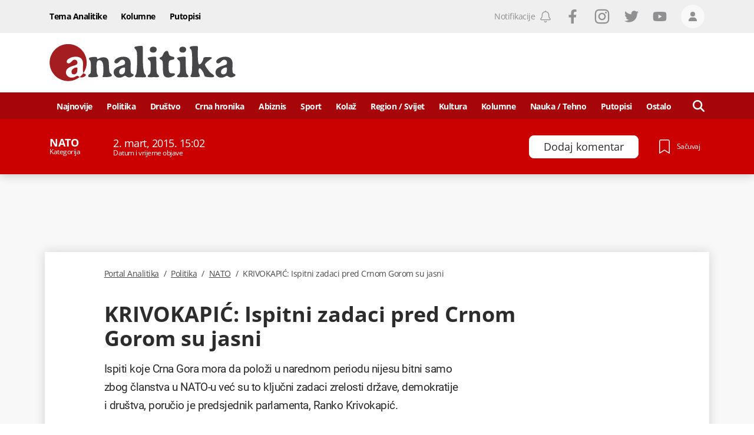

--- FILE ---
content_type: text/html; charset=utf-8
request_url: https://www.portalanalitika.me/clanak/178436--krivokapic-ispitni-zadaci-pred-crnom-gorom-su-jasni
body_size: 57730
content:
<!DOCTYPE html><html lang="sr-Latn-ME"><head>
  <meta charset="utf-8">
  <title>KRIVOKAPIĆ: Ispitni zadaci pred Crnom Gorom su jasni</title>
  <meta name="description" content="Ispiti koje Crna Gora mora da položi u narednom periodu nijesu bitni samo zbog članstva u NATO-u već su to ključni zadaci zrelosti države, demokratije i društva">
  <base href="/">

  <meta name="apple-itunes-app" content="app-id=1488383636">
  <meta name="google-play-app" content="app-id=me.portalanalitika">
  <meta name="viewport" content="width=device-width, initial-scale=1">
  <meta http-equiv="Refresh" content="3600">

  
  <meta property="og:site_name" content="Portal Analitika">
  
  
  <meta property="og:url" content="https://www.portalanalitika.me/clanak/178436--krivokapic-ispitni-zadaci-pred-crnom-gorom-su-jasni">
  <meta property="og:image" content="https://media.portalanalitika.me/media/2015/03/02/54f46e64-f504-4466-8986-63be5c338451-ranko302-i_1118x745.jpg?cacheControl=1425308789">
  <meta property="og:image:alt" content="KRIVOKAPIĆ: Ispitni zadaci pred Crnom Gorom su jasni">
  <meta property="og:image:width" content="1200">
  <meta property="og:image:height" content="630">
  <meta property="fb:app_id" content="634521450451911">
		<meta name="facebook-domain-verification" content="44kzbzek2la9ryrvzooo7ldpeof006">

  
  
  
  <meta name="twitter:image" content="https://media.portalanalitika.me/media/2015/03/02/54f46e64-f504-4466-8986-63be5c338451-ranko302-i_1118x745.jpg?cacheControl=1425308789">

  <meta name="mobile-web-app-capable" content="yes">

  <link rel="apple-touch-icon" sizes="180x180" href="/assets/img/favicons/apple-touch-icon.png">
  <link rel="icon" type="image/png" sizes="32x32" href="/assets/img/favicons/favicon-32x32.png">
  <link rel="icon" type="image/png" sizes="16x16" href="/assets/img/favicons/favicon-16x16.png">
  <link rel="mask-icon" href="/assets/img/favicons/safari-pinned-tab.svg" color="#a60509">
  <link rel="shortcut icon" href="/assets/img/favicons/favicon.ico">
  <meta name="msapplication-TileColor" content="#a60509">
  <meta name="msapplication-config" content="/assets/img/favicons/browserconfig.xml">
  <meta name="theme-color" content="#a60509">

  <meta name="smartbanner:title" content="Portal Analitika">
  <meta name="smartbanner:author" content="Portal Press d.o.o.">
  <meta name="smartbanner:price" content="FREE">
  <meta name="smartbanner:price-suffix-apple" content="- Dostupno na usluzi App Store">
  <meta name="smartbanner:price-suffix-google" content=" - Dostupno na usluzi Google Play">
  <meta name="smartbanner:icon-apple" content="/assets/img/favicons/apple-touch-icon.png">
  <meta name="smartbanner:icon-google" content="/assets/img/favicons/apple-touch-icon.png">
  <meta name="smartbanner:button" content="OTVORI">
  <meta name="smartbanner:button-url-apple" content="https://apps.apple.com/us/app/portal-analitika/id1488383636?ls=1">
  <meta name="smartbanner:button-url-google" content="https://play.google.com/store/apps/details?id=me.portalanalitika">
  <meta name="smartbanner:enabled-platforms" content="android,ios">
  <meta name="smartbanner:close-label" content="Close">
  <meta name="smartbanner:disable-positioning" content="true">

  <style>
    .svg-inline--fa {
      display: inline-block;
      font-size: inherit;
      width: inherit;
      height: inherit;
      overflow: visible;
      vertical-align: -0.125em;
    }
  </style>

  <link rel="preload" href="/assets/fonts/OpenSans-Light.woff2" as="font" type="font/woff2" crossorigin="">
  <link rel="preload" href="/assets/fonts/OpenSans-LightItalic.woff2" as="font" type="font/woff2" crossorigin="">
  <link rel="preload" href="/assets/fonts/OpenSans-Regular.woff2" as="font" type="font/woff2" crossorigin="">
  <link rel="preload" href="/assets/fonts/OpenSans-Italic.woff2" as="font" type="font/woff2" crossorigin="">
  <link rel="preload" href="/assets/fonts/OpenSans-Medium.woff2" as="font" type="font/woff2" crossorigin="">
  <link rel="preload" href="/assets/fonts/OpenSans-MediumItalic.woff2" as="font" type="font/woff2" crossorigin="">
  <link rel="preload" href="/assets/fonts/OpenSans-SemiBold.woff2" as="font" type="font/woff2" crossorigin="">
  <link rel="preload" href="/assets/fonts/OpenSans-Bold.woff2" as="font" type="font/woff2" crossorigin="">
  <link rel="preload" href="/assets/fonts/OpenSans-ExtraBold.woff2" as="font" type="font/woff2" crossorigin="">
  <link rel="preload" href="/assets/fonts/Roboto-Light.woff2" as="font" type="font/woff2" crossorigin="">
  <link rel="preload" href="/assets/fonts/Roboto-LightItalic.woff2" as="font" type="font/woff2" crossorigin="">
  <link rel="preload" href="/assets/fonts/Roboto-Regular.woff2" as="font" type="font/woff2" crossorigin="">
  <link rel="preload" href="/assets/fonts/Roboto-Italic.woff2" as="font" type="font/woff2" crossorigin="">
  <link rel="preload" href="/assets/fonts/Roboto-Bold.woff2" as="font" type="font/woff2" crossorigin="">

  <link rel="preconnect" href="https://media.portalanalitika.me">

  <link rel="alternate" id="rss-feed-link" type="application/rss+xml" href="https://rss.portalanalitika.me">

  <link rel="manifest" href="manifest.webmanifest">
  <meta name="theme-color" content="#a60509">
  <script type="text/javascript">
    var keyValues = keyValues || {};
  </script>

  <script>
    (function(w,d,s,l,i){w[l]=w[l]||[];w[l].push({'gtm.start':
      new Date().getTime(),event:'gtm.js'});var f=d.getElementsByTagName(s)[0],
      j=d.createElement(s),dl=l!='dataLayer'?'&l='+l:'';j.async=true;j.src=
      'https://www.googletagmanager.com/gtm.js?id='+i+dl;f.parentNode.insertBefore(j,f);
      })(window,document,'script','dataLayer','GTM-5XGNN4X');
  </script>
  <script>
    window.dataLayer = window.dataLayer || [];
  </script>

  <script>
    !function(f,b,e,v,n,t,s)
    {if(f.fbq)return;n=f.fbq=function(){n.callMethod?
    n.callMethod.apply(n,arguments):n.queue.push(arguments)};
    if(!f._fbq)f._fbq=n;n.push=n;n.loaded=!0;n.version='2.0';
    n.queue=[];t=b.createElement(e);t.async=!0;
    t.src=v;s=b.getElementsByTagName(e)[0];
    s.parentNode.insertBefore(t,s)}(window,document,'script',
    'https://connect.facebook.net/en_US/fbevents.js');
     fbq('init', '938826776952932');
    fbq('track', 'PageView');
  </script>

<style>*,:after,:before{box-sizing:border-box;border:0 solid}:after,:before{--tw-content:""}html{line-height:1.5;-webkit-text-size-adjust:100%;tab-size:4;font-family:Open Sans,sans-serif;font-feature-settings:normal}body{margin:0;line-height:inherit}*,:after,:before{--tw-border-spacing-x:0;--tw-border-spacing-y:0;--tw-translate-x:0;--tw-translate-y:0;--tw-rotate:0;--tw-skew-x:0;--tw-skew-y:0;--tw-scale-x:1;--tw-scale-y:1;--tw-pan-x: ;--tw-pan-y: ;--tw-pinch-zoom: ;--tw-scroll-snap-strictness:proximity;--tw-ordinal: ;--tw-slashed-zero: ;--tw-numeric-figure: ;--tw-numeric-spacing: ;--tw-numeric-fraction: ;--tw-ring-inset: ;--tw-ring-offset-width:0px;--tw-ring-offset-color:#fff;--tw-ring-color:#37528c80;--tw-ring-offset-shadow:0 0 #0000;--tw-ring-shadow:0 0 #0000;--tw-shadow:0 0 #0000;--tw-shadow-colored:0 0 #0000;--tw-blur: ;--tw-brightness: ;--tw-contrast: ;--tw-grayscale: ;--tw-hue-rotate: ;--tw-invert: ;--tw-saturate: ;--tw-sepia: ;--tw-drop-shadow: ;--tw-backdrop-blur: ;--tw-backdrop-brightness: ;--tw-backdrop-contrast: ;--tw-backdrop-grayscale: ;--tw-backdrop-hue-rotate: ;--tw-backdrop-invert: ;--tw-backdrop-opacity: ;--tw-backdrop-saturate: ;--tw-backdrop-sepia: }.lining-nums{--tw-numeric-figure:lining-nums;font-feature-settings:var(--tw-ordinal) var(--tw-slashed-zero) var(--tw-numeric-figure) var(--tw-numeric-spacing) var(--tw-numeric-fraction);font-variant-numeric:var(--tw-ordinal) var(--tw-slashed-zero) var(--tw-numeric-figure) var(--tw-numeric-spacing) var(--tw-numeric-fraction)}.antialiased{-webkit-font-smoothing:antialiased;-moz-osx-font-smoothing:grayscale}:root{--swiper-theme-color:#007aff}:root{--swiper-navigation-size:44px}:root{--swiper-theme-color:#007aff}:root{--swiper-navigation-size:44px}html{line-height:1;text-rendering:optimizeLegibility;letter-spacing:-.5px}.antialiased{-webkit-font-smoothing:antialiased;-moz-osx-font-smoothing:grayscale}@font-face{font-family:Open Sans;src:url(/assets/fonts/OpenSans-Bold.woff2) format("woff2"),url(/assets/fonts/OpenSans-Bold.woff) format("woff");font-weight:700;font-style:normal;font-display:optional}@font-face{font-family:Open Sans;src:url(/assets/fonts/OpenSans-Light.woff2) format("woff2"),url(/assets/fonts/OpenSans-Light.woff) format("woff");font-weight:300;font-style:normal;font-display:optional}@font-face{font-family:Open Sans;src:url(/assets/fonts/OpenSans-LightItalic.woff2) format("woff2"),url(/assets/fonts/OpenSans-LightItalic.woff) format("woff");font-weight:300;font-style:italic;font-display:optional}@font-face{font-family:Open Sans;src:url(/assets/fonts/OpenSans-ExtraBold.woff2) format("woff2"),url(/assets/fonts/OpenSans-ExtraBold.woff) format("woff");font-weight:800;font-style:normal;font-display:optional}@font-face{font-family:Open Sans;src:url(/assets/fonts/OpenSans-Italic.woff2) format("woff2"),url(/assets/fonts/OpenSans-Italic.woff) format("woff");font-weight:400;font-style:italic;font-display:optional}@font-face{font-family:Open Sans;src:url(/assets/fonts/OpenSans-Medium.woff2) format("woff2"),url(/assets/fonts/OpenSans-Medium.woff) format("woff");font-weight:500;font-style:normal;font-display:optional}@font-face{font-family:Open Sans;src:url(/assets/fonts/OpenSans-SemiBold.woff2) format("woff2"),url(/assets/fonts/OpenSans-SemiBold.woff) format("woff");font-weight:600;font-style:normal;font-display:optional}@font-face{font-family:Open Sans;src:url(/assets/fonts/OpenSans-Regular.woff2) format("woff2"),url(/assets/fonts/OpenSans-Regular.woff) format("woff");font-weight:400;font-style:normal;font-display:optional}@font-face{font-family:Open Sans;src:url(/assets/fonts/OpenSans-MediumItalic.woff2) format("woff2"),url(/assets/fonts/OpenSans-MediumItalic.woff) format("woff");font-weight:500;font-style:italic;font-display:optional}</style><style>*,:after,:before{box-sizing:border-box;border:0 solid}:after,:before{--tw-content:""}html{line-height:1.5;-webkit-text-size-adjust:100%;tab-size:4;font-family:Open Sans,sans-serif;font-feature-settings:normal}body{margin:0;line-height:inherit}h1,h3{font-size:inherit;font-weight:inherit}a{color:inherit;text-decoration:inherit}button{font-family:inherit;font-size:100%;font-weight:inherit;line-height:inherit;color:inherit;margin:0;padding:0}button{text-transform:none}button{-webkit-appearance:button;background-color:initial;background-image:none}h1,h3,p{margin:0}ul{list-style:none;margin:0;padding:0}button{cursor:pointer}img,svg{display:block;vertical-align:middle}img{max-width:100%;height:auto}*,:after,:before{--tw-border-spacing-x:0;--tw-border-spacing-y:0;--tw-translate-x:0;--tw-translate-y:0;--tw-rotate:0;--tw-skew-x:0;--tw-skew-y:0;--tw-scale-x:1;--tw-scale-y:1;--tw-pan-x: ;--tw-pan-y: ;--tw-pinch-zoom: ;--tw-scroll-snap-strictness:proximity;--tw-ordinal: ;--tw-slashed-zero: ;--tw-numeric-figure: ;--tw-numeric-spacing: ;--tw-numeric-fraction: ;--tw-ring-inset: ;--tw-ring-offset-width:0px;--tw-ring-offset-color:#fff;--tw-ring-color:#37528c80;--tw-ring-offset-shadow:0 0 #0000;--tw-ring-shadow:0 0 #0000;--tw-shadow:0 0 #0000;--tw-shadow-colored:0 0 #0000;--tw-blur: ;--tw-brightness: ;--tw-contrast: ;--tw-grayscale: ;--tw-hue-rotate: ;--tw-invert: ;--tw-saturate: ;--tw-sepia: ;--tw-drop-shadow: ;--tw-backdrop-blur: ;--tw-backdrop-brightness: ;--tw-backdrop-contrast: ;--tw-backdrop-grayscale: ;--tw-backdrop-hue-rotate: ;--tw-backdrop-invert: ;--tw-backdrop-opacity: ;--tw-backdrop-saturate: ;--tw-backdrop-sepia: }.container{width:100%;margin-right:auto;margin-left:auto;padding-right:1rem;padding-left:1rem}@media (min-width:360px){.container{max-width:360px}}@media (min-width:756px){.container{max-width:756px}}@media (min-width:960px){.container{max-width:960px}}@media (min-width:1128px){.container{max-width:1128px}}@media (min-width:1296px){.container{max-width:1296px}}.absolute{position:absolute}.relative{position:relative}.sticky{position:sticky}.inset-0{right:0;left:0}.inset-0{top:0;bottom:0}.bottom-0{bottom:0}.bottom-4{bottom:1rem}.left-0{left:0}.left-\[-150px\]{left:-150px}.left-\[100\%\]{left:100%}.right-0{right:0}.right-2{right:.5rem}.top-0{top:0}.top-3{top:.75rem}.top-40{top:10rem}.top-\[139px\]{top:139px}.top-\[56px\]{top:56px}.z-0{z-index:0}.z-10{z-index:10}.z-100{z-index:100}.z-1000{z-index:1000}.z-120{z-index:120}.z-20{z-index:20}.z-50{z-index:50}.z-900{z-index:900}.order-1{order:1}.order-2{order:2}.col-span-12{grid-column:span 12/span 12}.mx-0{margin-left:0;margin-right:0}.mx-\[-8px\]{margin-left:-8px;margin-right:-8px}.my-2{margin-top:.5rem;margin-bottom:.5rem}.my-4{margin-top:1rem;margin-bottom:1rem}.mb-4{margin-bottom:1rem}.mb-6{margin-bottom:1.5rem}.ml-0{margin-left:0}.ml-1\/24{margin-left:4.166666667%}.ml-2{margin-left:.5rem}.ml-6{margin-left:1.5rem}.mr-1{margin-right:.25rem}.mr-2{margin-right:.5rem}.mr-3{margin-right:.75rem}.mr-4{margin-right:1rem}.mr-6{margin-right:1.5rem}.mr-\[35px\]{margin-right:35px}.mr-\[3px\]{margin-right:3px}.mr-\[6px\]{margin-right:6px}.mt-14{margin-top:3.5rem}.mt-2{margin-top:.5rem}.mt-4{margin-top:1rem}.mt-6{margin-top:1.5rem}.mt-8{margin-top:2rem}.mt-\[14px\]{margin-top:14px}.block{display:block}.flex{display:flex}.grid{display:grid}.hidden{display:none}.aspect-\[3\/2\]{aspect-ratio:3/2}.h-10{height:2.5rem}.h-12{height:3rem}.h-14{height:3.5rem}.h-20{height:5rem}.h-4{height:1rem}.h-5{height:1.25rem}.h-6{height:1.5rem}.h-7{height:1.75rem}.h-\[344px\]{height:344px}.h-\[38px\]{height:38px}.h-full{height:100%}.h-px{height:1px}.min-h-21{min-height:5.25rem}.w-10{width:2.5rem}.w-12\/24{width:50%}.w-14{width:3.5rem}.w-2{width:.5rem}.w-20\/24{width:83.33333334%}.w-22\/24{width:91.66666667%}.w-4{width:1rem}.w-4\/24{width:16.66666667%}.w-5{width:1.25rem}.w-6{width:1.5rem}.w-7{width:1.75rem}.w-7\/24{width:29.16666667%}.w-\[237px\]{width:237px}.w-auto{width:auto}.w-full{width:100%}.w-half{width:50%}.max-w-50{max-width:12.5rem}.max-w-full{max-width:100%}.flex-1{flex:1 1 0%}.grid-cols-12{grid-template-columns:repeat(12,minmax(0,1fr))}.flex-row{flex-direction:row}.flex-col{flex-direction:column}.flex-col-reverse{flex-direction:column-reverse}.flex-wrap{flex-wrap:wrap}.items-start{align-items:flex-start}.items-end{align-items:flex-end}.items-center{align-items:center}.justify-start{justify-content:flex-start}.justify-end{justify-content:flex-end}.justify-center{justify-content:center}.justify-between{justify-content:space-between}.gap-4{gap:1rem}.gap-x-4{column-gap:1rem}.gap-y-6{row-gap:1.5rem}.overflow-hidden{overflow:hidden}.break-words{overflow-wrap:break-word}.rounded{border-radius:4px}.rounded-2{border-radius:.5rem}.rounded-\[18px\]{border-radius:18px}.rounded-full{border-radius:9999px}.border{border-width:1px}.border-4{border-width:4px}.border-b{border-bottom-width:1px}.border-b-4{border-bottom-width:4px}.border-t{border-top-width:1px}.border-blue-100{--tw-border-opacity:1;border-color:rgb(104 130 158/var(--tw-border-opacity))}.border-gray-light-800{--tw-border-opacity:1;border-color:rgb(239 239 239/var(--tw-border-opacity))}.border-white{--tw-border-opacity:1;border-color:rgb(255 255 255/var(--tw-border-opacity))}.border-t-gray-light-800{--tw-border-opacity:1;border-top-color:rgb(239 239 239/var(--tw-border-opacity))}.bg-blue-100{--tw-bg-opacity:1;background-color:rgb(104 130 158/var(--tw-bg-opacity))}.bg-gray-dark-200{--tw-bg-opacity:1;background-color:rgb(144 144 147/var(--tw-bg-opacity))}.bg-gray-light-100{--tw-bg-opacity:1;background-color:rgb(248 248 248/var(--tw-bg-opacity))}.bg-gray-light-700{--tw-bg-opacity:1;background-color:rgb(250 249 249/var(--tw-bg-opacity))}.bg-gray-light-800{--tw-bg-opacity:1;background-color:rgb(239 239 239/var(--tw-bg-opacity))}.bg-red-100{--tw-bg-opacity:1;background-color:rgb(249 80 80/var(--tw-bg-opacity))}.bg-red-700{--tw-bg-opacity:1;background-color:rgb(166 5 9/var(--tw-bg-opacity))}.bg-white{--tw-bg-opacity:1;background-color:rgb(255 255 255/var(--tw-bg-opacity))}.object-cover{object-fit:cover}.object-center{object-position:center}.p-0{padding:0}.px-0{padding-left:0;padding-right:0}.px-2{padding-left:.5rem;padding-right:.5rem}.px-3{padding-left:.75rem;padding-right:.75rem}.py-4{padding-top:1rem;padding-bottom:1rem}.py-\[10px\]{padding-top:10px;padding-bottom:10px}.pb-1{padding-bottom:.25rem}.pb-12{padding-bottom:3rem}.pb-2{padding-bottom:.5rem}.pb-4{padding-bottom:1rem}.pb-6{padding-bottom:1.5rem}.pb-8{padding-bottom:2rem}.pb-\[14px\]{padding-bottom:14px}.pl-1{padding-left:.25rem}.pl-2{padding-left:.5rem}.pr-2{padding-right:.5rem}.pr-4{padding-right:1rem}.pr-\[10px\]{padding-right:10px}.pt-1{padding-top:.25rem}.pt-10{padding-top:2.5rem}.pt-2{padding-top:.5rem}.pt-4{padding-top:1rem}.pt-5{padding-top:1.25rem}.pt-6{padding-top:1.5rem}.pt-8{padding-top:2rem}.text-left{text-align:left}.text-center{text-align:center}.font-roboto{font-family:Roboto,sans-serif}.font-sans{font-family:Open Sans,sans-serif}.text-0{font-size:0}.text-12{font-size:.75rem}.text-14{font-size:.875rem}.text-16{font-size:1rem}.text-22{font-size:1.375rem}.text-\[17\.5px\]{font-size:17.5px}.text-\[19\.25px\]{font-size:19.25px}.text-\[23px\]{font-size:23px}.text-\[26\.25px\]{font-size:26.25px}.font-300{font-weight:300}.font-400{font-weight:400}.font-500{font-weight:500}.font-600{font-weight:600}.font-700{font-weight:700}.uppercase{text-transform:uppercase}.lining-nums{--tw-numeric-figure:lining-nums;font-feature-settings:var(--tw-ordinal) var(--tw-slashed-zero) var(--tw-numeric-figure) var(--tw-numeric-spacing) var(--tw-numeric-fraction);font-variant-numeric:var(--tw-ordinal) var(--tw-slashed-zero) var(--tw-numeric-figure) var(--tw-numeric-spacing) var(--tw-numeric-fraction)}.leading-100{line-height:1}.leading-111{line-height:1.11}.leading-120{line-height:1.2}.leading-125{line-height:1.25}.leading-133{line-height:1.33}.leading-137{line-height:1.37}.leading-144{line-height:1.44}.leading-164{line-height:1.64}.leading-\[0\.75\]{line-height:.75}.tracking-\[-0\.5px\]{letter-spacing:-.5px}.text-\[\#4a4a4a\]{--tw-text-opacity:1;color:rgb(74 74 74/var(--tw-text-opacity))}.text-blue-100{--tw-text-opacity:1;color:rgb(104 130 158/var(--tw-text-opacity))}.text-gray-dark-200{--tw-text-opacity:1;color:rgb(144 144 147/var(--tw-text-opacity))}.text-gray-dark-500{--tw-text-opacity:1;color:rgb(44 44 44/var(--tw-text-opacity))}.text-gray-dark-600{--tw-text-opacity:1;color:rgb(40 40 40/var(--tw-text-opacity))}.text-white{--tw-text-opacity:1;color:rgb(255 255 255/var(--tw-text-opacity))}.underline{text-decoration-line:underline}.no-underline{text-decoration-line:none}.antialiased{-webkit-font-smoothing:antialiased;-moz-osx-font-smoothing:grayscale}.shadow-\[0_2px_16px_0_rgba\(0\,0\,0\,0\.2\)\]{--tw-shadow:0 2px 16px 0 #0003;--tw-shadow-colored:0 2px 16px 0 var(--tw-shadow-color)}.shadow-\[0_2px_16px_0_rgba\(0\,0\,0\,0\.2\)\]{box-shadow:var(--tw-ring-offset-shadow,0 0 #0000),var(--tw-ring-shadow,0 0 #0000),var(--tw-shadow)}.transition-colors{transition-property:color,background-color,border-color,outline-color,text-decoration-color,fill,stroke;transition-timing-function:cubic-bezier(.4,0,.2,1);transition-duration:.15s}.duration-300{transition-duration:.3s}.ease-in-out{transition-timing-function:cubic-bezier(.4,0,.2,1)}.ease-linear{transition-timing-function:linear}.ui-menu__item-link{display:flex;height:100%;align-items:center;justify-content:center;padding-top:2px;font-size:.875rem}.ui-mega-menu__link,.ui-menu__item-link{width:100%;font-weight:700;--tw-text-opacity:1;color:rgb(255 255 255/var(--tw-text-opacity))}.ui-mega-menu__link{margin-bottom:1rem;display:block;border-bottom-width:1px;border-color:#ffffff80;padding-bottom:.25rem;font-size:1rem;line-height:1}.ui-mega-menu__link:hover{text-decoration-line:underline}.ui-mega-menu-level-0--link{font-size:14px;font-weight:700;line-height:1.37;--tw-text-opacity:1;color:rgb(255 255 255/var(--tw-text-opacity))}.ui-mega-menu-level-0--link:hover{text-decoration-line:underline}.ui-mega-menu__title{padding-right:1rem;font-size:1.625rem;font-weight:700;line-height:1.2;--tw-text-opacity:1;color:rgb(255 255 255/var(--tw-text-opacity))}.ui-mega-menu-level-1{margin-top:.5rem;display:inline-block;width:100%;padding-left:.5rem}.ui-mega-menu-level-1--link{font-size:.875rem;font-weight:300;line-height:1.15;--tw-text-opacity:1;color:rgb(255 255 255/var(--tw-text-opacity))}.ui-mega-menu-level-1--link:hover{text-decoration-line:underline}.footer-logo{margin-bottom:1.5rem;display:flex;flex-direction:row;align-items:center;justify-content:space-between;border-bottom-color:rgb(255 255 255/var(--tw-border-opacity));--tw-border-opacity:.4}@media (min-width:756px){.footer-logo{flex-direction:column;align-items:flex-start;justify-content:flex-start;border-style:none}}.footer-head{margin-bottom:1.5rem;display:flex;width:100%;flex-direction:column;align-items:center;justify-content:center}@media (min-width:756px){.footer-head{flex-direction:row;justify-content:space-between}}@media (min-width:960px){.footer-head{margin-bottom:0}}.footer-menu__item{display:flex;width:50%;flex:1 1 auto;flex-direction:column;align-items:flex-start;justify-content:flex-start;padding:.5rem}@media (min-width:756px){.footer-menu__item{width:25%}}@media (min-width:960px){.footer-menu__item{width:auto;flex:1 1 0%;flex-direction:row;align-items:center;justify-content:center;padding:3px}}.hover\:cursor-pointer:hover{cursor:pointer}.hover\:bg-blue-100:hover{--tw-bg-opacity:1;background-color:rgb(104 130 158/var(--tw-bg-opacity))}.hover\:bg-gray-light-400:hover{--tw-bg-opacity:1;background-color:rgb(220 220 220/var(--tw-bg-opacity))}.hover\:text-red-200:hover{--tw-text-opacity:1;color:rgb(231 62 62/var(--tw-text-opacity))}.hover\:text-white:hover{--tw-text-opacity:1;color:rgb(255 255 255/var(--tw-text-opacity))}.hover\:underline:hover{text-decoration-line:underline}.focus\:outline-none:focus{outline:2px solid #0000;outline-offset:2px}.group:hover .group-hover\:underline{text-decoration-line:underline}@media (min-width:756px){.sm\:col-span-24{grid-column:span 24/span 24}.sm\:col-span-6{grid-column:span 6/span 6}.sm\:mx-0{margin-left:0;margin-right:0}.sm\:mx-2{margin-left:.5rem;margin-right:.5rem}.sm\:my-0{margin-top:0;margin-bottom:0}.sm\:mb-4{margin-bottom:1rem}.sm\:mb-\[26px\]{margin-bottom:26px}.sm\:ml-14{margin-left:3.5rem}.sm\:mr-0{margin-right:0}.sm\:mr-3{margin-right:.75rem}.sm\:mt-6{margin-top:1.5rem}.sm\:flex{display:flex}.sm\:h-10{height:2.5rem}.sm\:h-12{height:3rem}.sm\:w-10\/24{width:41.66666667%}.sm\:w-20\/24{width:83.33333334%}.sm\:w-6\/24{width:25%}.sm\:w-8\/24{width:33.33333334%}.sm\:w-\[200px\]{width:200px}.sm\:w-\[740px\]{width:740px}.sm\:w-px{width:1px}.sm\:grid-cols-24{grid-template-columns:repeat(24,minmax(0,1fr))}.sm\:flex-row{flex-direction:row}.sm\:items-center{align-items:center}.sm\:border-none{border-style:none}.sm\:px-6{padding-left:1.5rem;padding-right:1.5rem}.sm\:pb-8{padding-bottom:2rem}.sm\:pt-0{padding-top:0}.sm\:pt-14{padding-top:3.5rem}.sm\:text-20{font-size:1.25rem}.sm\:text-36{font-size:2.25rem}.sm\:text-\[17\.5px\]{font-size:17.5px}.sm\:leading-111{line-height:1.11}.sm\:leading-115{line-height:1.15}.sm\:tracking-normal{letter-spacing:0}}@media (min-width:960px){.md\:top-\[45px\]{top:45px}.md\:order-1{order:1}.md\:order-2{order:2}.md\:col-span-16{grid-column:span 16/span 16}.md\:col-span-4{grid-column:span 4/span 4}.md\:col-span-6{grid-column:span 6/span 6}.md\:col-start-2{grid-column-start:2}.md\:row-span-2{grid-row:span 2/span 2}.md\:mb-0{margin-bottom:0}.md\:mb-\[19px\]{margin-bottom:19px}.md\:ml-1\/24{margin-left:4.166666667%}.md\:ml-2\/24{margin-left:8.333333333%}.md\:ml-3\/24{margin-left:12.5%}.md\:mt-0{margin-top:0}.md\:mt-6{margin-top:1.5rem}.md\:mt-\[18px\]{margin-top:18px}.md\:block{display:block}.md\:flex{display:flex}.md\:hidden{display:none}.md\:h-16{height:4rem}.md\:h-\[94px\]{height:94px}.md\:min-h-\[100px\]{min-height:100px}.md\:min-h-\[90px\]{min-height:90px}.md\:w-21\/24{width:87.50000001%}.md\:w-3\/24{width:12.5%}.md\:w-4\/24{width:16.66666667%}.md\:w-5\/24{width:20.83333334%}.md\:w-\[150px\]{width:150px}.md\:w-\[316px\]{width:316px}.md\:w-\[728px\]{width:728px}.md\:w-\[944px\]{width:944px}.md\:space-x-4>:not([hidden])~:not([hidden]){--tw-space-x-reverse:0;margin-right:calc(1rem*var(--tw-space-x-reverse));margin-left:calc(1rem*(1 - var(--tw-space-x-reverse)))}.md\:bg-gray-light-100{--tw-bg-opacity:1;background-color:rgb(248 248 248/var(--tw-bg-opacity))}.md\:bg-gray-light-800{--tw-bg-opacity:1;background-color:rgb(239 239 239/var(--tw-bg-opacity))}.md\:pb-7{padding-bottom:1.75rem}.md\:pl-1\/24{padding-left:4.166666667%}.md\:pr-2{padding-right:.5rem}.md\:pt-16{padding-top:4rem}.md\:text-center{text-align:center}.md\:text-14{font-size:.875rem}.md\:font-500{font-weight:500}.md\:shadow-\[0_0_18px_0_rgba\(0\,0\,0\,0\.15\)\]{--tw-shadow:0 0 18px 0 #00000026;--tw-shadow-colored:0 0 18px 0 var(--tw-shadow-color);box-shadow:var(--tw-ring-offset-shadow,0 0 #0000),var(--tw-ring-shadow,0 0 #0000),var(--tw-shadow)}}@media (min-width:1128px){.lg\:col-span-15{grid-column:span 15/span 15}.lg\:col-span-3{grid-column:span 3/span 3}.lg\:col-span-6{grid-column:span 6/span 6}.lg\:col-start-3{grid-column-start:3}.lg\:ml-2\/24{margin-left:8.333333333%}.lg\:ml-3\/24{margin-left:12.5%}.lg\:block{display:block}.lg\:w-1\/24{width:4.166666667%}.lg\:w-18\/24{width:75.00000001%}.lg\:w-22\/24{width:91.66666667%}.lg\:w-3\/24{width:12.5%}.lg\:w-\[1118px\]{width:1118px}.lg\:justify-center{justify-content:center}.lg\:pl-2\/24{padding-left:8.333333333%}}@media (min-width:1296px){.xl\:pl-3\/24{padding-left:12.5%}}:root{--swiper-theme-color:#007aff}:root{--swiper-navigation-size:44px}:root{--swiper-theme-color:#007aff}:root{--swiper-navigation-size:44px}html{line-height:1;text-rendering:optimizeLegibility;letter-spacing:-.5px}.font-sans{letter-spacing:-.5px}.antialiased{-webkit-font-smoothing:antialiased;-moz-osx-font-smoothing:grayscale}.font-sans{letter-spacing:-.5px}svg{width:inherit!important;height:inherit!important}.container{padding-right:8px!important;padding-left:8px!important}@font-face{font-family:Open Sans;src:url(/assets/fonts/OpenSans-Bold.woff2) format("woff2"),url(/assets/fonts/OpenSans-Bold.woff) format("woff");font-weight:700;font-style:normal;font-display:optional}@font-face{font-family:Open Sans;src:url(/assets/fonts/OpenSans-Light.woff2) format("woff2"),url(/assets/fonts/OpenSans-Light.woff) format("woff");font-weight:300;font-style:normal;font-display:optional}@font-face{font-family:Open Sans;src:url(/assets/fonts/OpenSans-LightItalic.woff2) format("woff2"),url(/assets/fonts/OpenSans-LightItalic.woff) format("woff");font-weight:300;font-style:italic;font-display:optional}@font-face{font-family:Open Sans;src:url(/assets/fonts/OpenSans-ExtraBold.woff2) format("woff2"),url(/assets/fonts/OpenSans-ExtraBold.woff) format("woff");font-weight:800;font-style:normal;font-display:optional}@font-face{font-family:Open Sans;src:url(/assets/fonts/OpenSans-Italic.woff2) format("woff2"),url(/assets/fonts/OpenSans-Italic.woff) format("woff");font-weight:400;font-style:italic;font-display:optional}@font-face{font-family:Open Sans;src:url(/assets/fonts/OpenSans-Medium.woff2) format("woff2"),url(/assets/fonts/OpenSans-Medium.woff) format("woff");font-weight:500;font-style:normal;font-display:optional}@font-face{font-family:Open Sans;src:url(/assets/fonts/OpenSans-SemiBold.woff2) format("woff2"),url(/assets/fonts/OpenSans-SemiBold.woff) format("woff");font-weight:600;font-style:normal;font-display:optional}@font-face{font-family:Open Sans;src:url(/assets/fonts/OpenSans-Regular.woff2) format("woff2"),url(/assets/fonts/OpenSans-Regular.woff) format("woff");font-weight:400;font-style:normal;font-display:optional}@font-face{font-family:Open Sans;src:url(/assets/fonts/OpenSans-MediumItalic.woff2) format("woff2"),url(/assets/fonts/OpenSans-MediumItalic.woff) format("woff");font-weight:500;font-style:italic;font-display:optional}@font-face{font-family:Roboto;src:url(/assets/fonts/Roboto-Italic.woff2) format("woff2"),url(/assets/fonts/Roboto-Italic.woff) format("woff");font-weight:400;font-style:italic;font-display:optional}@font-face{font-family:Roboto;src:url(/assets/fonts/Roboto-Bold.woff2) format("woff2"),url(/assets/fonts/Roboto-Bold.woff) format("woff");font-weight:700;font-style:normal;font-display:optional}@font-face{font-family:Roboto;src:url(/assets/fonts/Roboto-LightItalic.woff2) format("woff2"),url(/assets/fonts/Roboto-LightItalic.woff) format("woff");font-weight:300;font-style:italic;font-display:optional}@font-face{font-family:Roboto;src:url(/assets/fonts/Roboto-Light.woff2) format("woff2"),url(/assets/fonts/Roboto-Light.woff) format("woff");font-weight:300;font-style:normal;font-display:optional}@font-face{font-family:Roboto;src:url(/assets/fonts/Roboto-Regular.woff2) format("woff2"),url(/assets/fonts/Roboto-Regular.woff) format("woff");font-weight:400;font-style:normal;font-display:optional}</style><link rel="stylesheet" href="styles.0697819e11a5cff3.css" media="print" onload="this.media='all'"><noscript><link rel="stylesheet" href="styles.0697819e11a5cff3.css"></noscript><script type="application/ld+json" id="logo">{"@context":"https://schema.org","@type":"Organization","url":"https://www.portalanalitika.me/assets/img/logos/logo-base.png"}</script><style ng-transition="portalanalitika-website">.logo-main{width:79px;height:40px}@media all and (min-width: 768px){.logo-main{width:112px;height:40px}}
</style><style ng-transition="portalanalitika-website">@media (max-width: 960px){.footer-menu__item[_ngcontent-sc80]{background-color:transparent!important}}@media (min-width: 960px){.ui-footer-link[_ngcontent-sc80]{color:#fff!important}}</style><script type="text/javascript" async="" src="//platform.instagram.com/en_US/embeds.js"></script><style ng-transition="portalanalitika-website">.banner-dimensions[_ngcontent-sc186]{width:calc((100% - 960px)/2);height:600px}@media screen and (min-width: 1128px){.banner-dimensions[_ngcontent-sc186]{width:calc((100% - 1128px)/2)}}@media screen and (min-width: 1296px){.banner-dimensions[_ngcontent-sc186]{width:calc((100% - 1296px)/2)}}</style><style ng-transition="portalanalitika-website">.banner-dimensions[_ngcontent-sc84]{width:calc((100% - 960px)/2);height:600px}@media screen and (min-width: 1128px){.banner-dimensions[_ngcontent-sc84]{width:calc((100% - 1128px)/2)}}@media screen and (min-width: 1296px){.banner-dimensions[_ngcontent-sc84]{width:calc((100% - 1296px)/2)}}</style><style ng-transition="portalanalitika-website">.banner-dimensions[_ngcontent-sc83]{width:calc((100% - 960px)/2);height:600px}@media screen and (min-width: 1128px){.banner-dimensions[_ngcontent-sc83]{width:calc((100% - 1128px)/2)}}@media screen and (min-width: 1296px){.banner-dimensions[_ngcontent-sc83]{width:calc((100% - 1296px)/2)}}</style><style ng-transition="portalanalitika-website">.btn-sh[_ngcontent-sc198]{display:flex;width:40px;height:40px;border-radius:9999px;color:#fff;line-height:1;align-items:center;justify-content:center;margin-right:8px;flex-shrink:0}.btn-sh[_ngcontent-sc198]:hover{cursor:pointer}.btn-sh__icon[_ngcontent-sc198]{height:24px}.btn-sh__facebook[_ngcontent-sc198]{background:rgb(24,119,242)}.btn-sh__facebook[_ngcontent-sc198]:hover{background:rgba(24,119,242,.9)}.btn-sh__twitter[_ngcontent-sc198]{background:rgb(29,155,240)}.btn-sh__twitter[_ngcontent-sc198]:hover{background:rgba(29,155,240,.9)}.btn-sh__linkedin[_ngcontent-sc198]{background:rgb(10,102,194)}.btn-sh__linkedin[_ngcontent-sc198]:hover{background:rgba(10,102,194,.9)}.btn-sh__whatsapp[_ngcontent-sc198]{background:rgb(41,167,26)}.btn-sh__whatsapp[_ngcontent-sc198]:hover{background:rgba(41,167,26,.9)}.btn-sh__viber[_ngcontent-sc198]{background:rgb(124,82,158)}.btn-sh__viber[_ngcontent-sc198]:hover{background:rgba(124,82,158,.9)}.btn-sh__mail[_ngcontent-sc198]{background:rgb(147,149,152)}.btn-sh__mail[_ngcontent-sc198]:hover{background:rgba(147,149,152,.9)}.btn-sh__link[_ngcontent-sc198]{background:rgb(0,0,153)}.btn-sh__link[_ngcontent-sc198]:hover{background:rgba(0,0,153,.9)}</style><style ng-transition="portalanalitika-website">.banner-dimensions[_ngcontent-sc188]{width:calc((100% - 960px)/2);height:600px}@media screen and (min-width: 1128px){.banner-dimensions[_ngcontent-sc188]{width:calc((100% - 1128px)/2)}}@media screen and (min-width: 1296px){.banner-dimensions[_ngcontent-sc188]{width:calc((100% - 1296px)/2)}}</style><style ng-transition="portalanalitika-website">ng-scrollbar[_ngcontent-sc203]{--scrollbar-size: 4px;--scrollbar-thumb-color: #858585;--scrollbar-thumb-hover-color: #5E5E5E;--scrollbar-border-radius: 4px;--scrollbar-padding: 8px;--scrollbar-thumb-transition: backgrounnd-color ease-out .3s}</style><style ng-transition="portalanalitika-website">.banner-dimensions[_ngcontent-sc189]{width:calc((100% - 960px)/2);height:600px}@media screen and (min-width: 1128px){.banner-dimensions[_ngcontent-sc189]{width:calc((100% - 1128px)/2)}}@media screen and (min-width: 1296px){.banner-dimensions[_ngcontent-sc189]{width:calc((100% - 1296px)/2)}}</style><style ng-transition="portalanalitika-website">@charset "UTF-8";.ui-article-body{font-weight:300;letter-spacing:-.5px}.ui-article-body ::selection{background-color:#5295fe;color:#fff}.ui-article-body p{position:relative;padding-left:0;margin-bottom:21px!important;font-size:18px;line-height:32px!important;color:#333;font-weight:400!important;text-align:left}.ui-article-body p:last-of-type{margin-bottom:24px!important}.ui-article-body p a{color:#4581de;text-decoration:none}.ui-article-body p a:hover,.ui-article-body p a:active{color:#4581de;text-decoration:underline}@media screen and (min-width: 1128px){.ui-article-body p,.ui-article-body h1,.ui-article-body h2,.ui-article-body h3,.ui-article-body h4,.ui-article-body h5,.ui-article-body h6{padding-left:54px}}.ui-article-body h1,.ui-article-body h2,.ui-article-body h3,.ui-article-body h4,.ui-article-body h5,.ui-article-body h6{margin:21px 0;display:block;font-family:Roboto,sans-serif!important}.ui-article-body h1,.ui-article-body h2{font-weight:700!important;font-size:28px!important;line-height:35px!important}@media screen and (min-width: 756px){.ui-article-body h1,.ui-article-body h2{font-size:30px!important}}.ui-article-body h3{font-weight:700!important;font-size:24px!important;line-height:31.5px!important}@media screen and (min-width: 756px){.ui-article-body h3{font-size:26px!important;line-height:35px!important}}.ui-article-body h4{font-weight:700!important;font-size:21px!important;line-height:24.5px!important}@media screen and (min-width: 756px){.ui-article-body h4{font-size:22.75px!important;line-height:31.5px!important}}.ui-article-body h5{font-weight:700!important;font-size:19.25px!important;line-height:24.5px!important}@media screen and (min-width: 756px){.ui-article-body h5{font-size:21px!important;line-height:28px!important}}.ui-article-body h6{font-weight:700!important;margin-bottom:8px!important;font-size:15.75px!important;line-height:21px!important}@media screen and (min-width: 756px){.ui-article-body h6{font-size:17.5px!important;line-height:24.5px!important}}.ui-article-body :is(h2,h3,h4,h5,h6) :is(p,span,li,strong){font-size:inherit!important}.ui-article-body hr{margin-bottom:24px}.ui-article-body ul{list-style-type:disc}.ui-article-body ol{list-style-type:decimal}.ui-article-body ul,.ui-article-body ol{margin-bottom:30px;padding-left:30px}@media screen and (min-width: 756px){.ui-article-body ul,.ui-article-body ol{padding-left:52px}}@media screen and (min-width: 960px){.ui-article-body ul,.ui-article-body ol{padding-left:60px}}@media screen and (min-width: 1128px){.ui-article-body ul,.ui-article-body ol{padding-left:68px}}@media screen and (min-width: 1296px){.ui-article-body ul,.ui-article-body ol{padding-left:126px}}.ui-article-body ul li,.ui-article-body ol li{font-size:18px;line-height:32px!important;margin-bottom:8px;color:#333;font-weight:400!important}.ui-article-body ul ul,.ui-article-body ul ol,.ui-article-body ol ul,.ui-article-body ol ol{width:100%}.ui-article-body iframe{margin:0 0 28px!important;display:block!important;max-width:100%}.ui-article-body .fr-embedly{height:auto!important}.ui-article-body .instagram-media{width:100%!important;max-width:550px!important;margin:0 auto 40px!important}@media screen and (min-width: 1128px){.ui-article-body .instagram-media{width:calc(100% - 54px)!important}}.ui-article-body .embed iframe{margin-left:0!important}.ui-article-body .embedly-card-hug{text-align:center}.ui-article-body .embedly-card-hug iframe{max-width:100%!important}.ui-article-body .fr-video{display:block;position:relative;text-align:center;padding-bottom:0!important}.ui-article-body .fr-video~br{display:none}.ui-article-body .fr-video iframe{width:100%;margin:21px 0}.ui-article-body img{display:block;min-width:100%!important;max-width:100%;margin:28px auto!important}@media screen and (min-width: 756px){.ui-article-body img{min-width:auto!important}}.ui-article-body .image-wrapper{position:relative;display:inline-block}.ui-article-body .image-wrapper .image-icon{content:"";background-image:url(https://s3.eu-central-1.amazonaws.com/web.repository/portalanalitika/zoom.png);background-repeat:no-repeat;background-size:cover;width:28px;height:28px;display:block;position:absolute;top:38px;right:10px;opacity:0;transition:opacity ease-in .35s}.ui-article-body .image-wrapper:hover{cursor:pointer}.ui-article-body .image-wrapper:hover .image-icon{opacity:1}.ui-article-body .image-wrapper img{min-width:100%!important}.ui-article-body .fr-img-caption{min-width:100%!important;max-width:100%!important;display:block}.ui-article-body .fr-img-caption img{min-width:100%!important;max-width:100%!important;margin-bottom:0!important}.ui-article-body .fr-img-caption .fr-inner{text-align:center}@media screen and (min-width: 756px){.ui-article-body .fr-img-caption{min-width:auto!important}.ui-article-body .fr-img-caption img{min-width:auto!important;width:auto!important}}.ui-article-body .fr-inner{font-size:14px;line-height:21px;padding:10px 0 0;color:#2c2c2c;position:relative;display:block;width:100%;text-align:center;font-style:italic;font-weight:300;margin:0 0 32px}.ui-article-body .fr-img-wrap{position:relative}.ui-article-body .fr-img-wrap img{margin-bottom:0!important}.ui-article-body blockquote{width:100%;padding:16px;position:relative;font-size:24px;line-height:30px;margin:40px 0 16px;font-family:Open Sans,sans-serif;font-style:italic;font-weight:700;background-color:#efefef;border-bottom:2px solid #bf0000;color:#fff}@media screen and (min-width: 756px){.ui-article-body blockquote{float:left;width:213px;margin:7px 16px 16px 40px}}@media screen and (min-width: 960px){.ui-article-body blockquote{width:225px;margin-left:41px}}@media screen and (min-width: 1128px){.ui-article-body blockquote{width:307px;margin-left:2px}}.ui-article-body blockquote:before{content:"";background-color:#ad181f;width:30px;height:30px;left:3px;top:-30px;transform:skew(-10deg);position:absolute}@media screen and (min-width: 756px){.ui-article-body blockquote:before{width:40px;height:40px;left:-35px;top:0}}@media screen and (min-width: 1128px){.ui-article-body blockquote:before{width:55px;height:55px;left:-50px;top:0}}.ui-article-body blockquote:after{content:'"';position:absolute;font-size:40px;font-family:Open Sans,sans-serif;font-style:italic;font-weight:700;margin:24px 10px 0 0;top:-45px;left:3px}@media screen and (min-width: 756px){.ui-article-body blockquote:after{left:-36px;top:-6px;font-size:60px}}@media screen and (min-width: 1128px){.ui-article-body blockquote:after{font-size:90px;top:8px;left:-58px;margin:24px 10px 0 0}}.ui-article-body blockquote p{margin:0!important;width:100%;max-width:100%;background-color:transparent;padding-left:0;font-family:Open Sans,sans-serif;font-style:italic;font-weight:700}.ui-article-body blockquote p:last-of-type{margin-bottom:0!important}.ui-article-body blockquote p,.ui-article-body blockquote span{color:#fff!important;font-size:18px!important;line-height:32px!important}.ui-article-body figure{margin:30px auto;position:relative;width:100%!important}.ui-article-body figure img{display:block;font-size:15.75px;line-height:26.25px;margin-bottom:16px}.ui-article-body .floatLeft{float:left;margin:0 16px 16px 0!important}.ui-article-body .floatNone{float:none}.ui-article-body .floatRight{float:right;margin:0 0 16px 16px!important}.ui-article-body .fr-class-highlighted{border-top-width:2px;border-bottom-width:2px;border-style:solid;border-left:none;border-right:none;display:inline-block;padding:12px;font-size:22px;line-height:28px;margin-left:0;margin-bottom:40px;text-align:center}@media screen and (min-width: 960px){.ui-article-body .fr-class-highlighted{padding:24px}}.ui-article-body .fr-p-highlighted{border-top-width:2px;border-bottom-width:2px;border-style:solid;border-left:none;border-right:none;display:flex;padding:12px;font-size:22px;line-height:28px;text-align:center!important;justify-content:center;margin:0 auto 40px;width:90%}@media screen and (min-width: 756px){.ui-article-body .fr-p-highlighted{padding:24px;width:80%}}@media screen and (min-width: 960px){.ui-article-body .fr-p-highlighted{width:70%;padding:24px 32px}}.ui-article-body p .fr-class-highlighted{margin-bottom:0}.ui-article-body p,.ui-article-body span,.ui-article-body li{font-family:Roboto,sans-serif!important;font-size:18px}.ui-article-body table{border-collapse:collapse;border:1px solid #dcdcdc;background-color:#fff;margin-bottom:30px;font-family:open-sans,sans-serif;table-layout:fixed}.ui-article-body table thead{color:#282828}.ui-article-body table td,.ui-article-body table th{border:1px solid #dcdcdc;padding:5px!important;font-size:14px;font-weight:300;line-height:normal}.ui-article-body table td p,.ui-article-body table td p:last-of-type,.ui-article-body table th p,.ui-article-body table th p:last-of-type{margin-bottom:0!important;padding-left:0!important;line-height:1.25!important}.ui-article-body table th{color:#282828;font-weight:500;padding:5px}.ui-article-body .embedly-card iframe{visibility:visible!important}.ui-article-body .ibb-image-element{padding-left:0;display:table;width:auto;margin:0 auto}@media screen and (min-width: 1128px){.ui-article-body .ibb-image-element{padding-left:54px}}.ui-article-body .ibb-image-element img{min-width:auto!important;max-height:800px!important}.ui-article-body p .ibb-image-element{padding-left:0}.ui-article-body p:has(> .image-wrapper){margin-bottom:0!important}.ui-article-body p:has(> .image-wrapper)+:is(h1,h2,h3,h4,h5,h6){margin-top:0!important}.cms-embed>iframe[src*=facebook]{width:100%!important}@media screen and (min-width: 1128px){.cms-embed>iframe[src*=facebook]{margin-left:54px!important;max-width:calc(100% - 54px)!important}.cms-embed>iframe[src*=vimeo]{margin-left:54px!important}}.ui-article__body--old .ui-live__feed-item,.ui-article__body--old .fr-class-highlighted{margin-left:0}.ui-article__body--old p,.ui-article__body--old .ui-article__tags{padding-left:0}.ui-article__body--old .instagram-media{margin-left:0!important;width:100%!important}.ui-article-ad{width:100%;margin-bottom:0!important}.ui-article-ad--big{max-width:970px;width:100%!important}.ui-article-ad--small{max-width:300px;width:100%!important}.ui-article-ad-is-sticky{position:sticky;top:150px}.img-full{height:100vh;display:flex;align-items:center;justify-content:center;background-color:#00000073;inset:0;z-index:200000;padding:16px}.img-full img{max-width:100%;max-height:90vh}.openFullScreen{overflow:hidden}.hero-img:hover{cursor:pointer}.hero-img:hover .ui-a__hero-image--action{opacity:1}.inner-articles-container{border-style:solid;border-color:currentColor!important;border-top-width:4px;border-bottom-width:4px;border-left:none;border-right:none;padding-top:24px;padding-bottom:24px;display:flex;justify-content:center;flex-direction:column;position:relative;margin:40px calc((100vw - 100%)/-2);gap:16px}@media screen and (min-width: 756px){.inner-articles-container{justify-content:space-between;margin:58px 58px 48px}}.inner-articles-container.has-one{justify-content:center}.inner-articles-container .injected-article{height:100%!important}.inner-articles-container .injected-article .article-c{max-width:100%!important}.inner-articles-container .injected-article .article__media-icon img,.inner-articles-container .injected-article .image-wrapper img{margin:0!important}.inner-articles-container .article-c,.inner-articles-container .injected-article{font-family:Open Sans,sans-serif;display:flex;flex-direction:row;max-width:360px;width:360px;margin:0 auto;padding-left:8px;padding-right:8px;position:relative;text-align:left}@media screen and (min-width: 756px){.inner-articles-container .article-c,.inner-articles-container .injected-article{width:100%;max-width:100%;padding-left:0;padding-right:0}}.inner-articles-container .article-c:hover .article-c--title,.inner-articles-container .injected-article:hover .article-c--title{text-decoration:underline}.inner-articles-container .article-c .article-c--img,.inner-articles-container .injected-article .article-c--img{height:79px;width:119px;display:flex;flex-grow:0;overflow:visible}@media screen and (min-width: 960px){.inner-articles-container .article-c .article-c--img,.inner-articles-container .injected-article .article-c--img{height:97px;width:146px}}.inner-articles-container .article-c .article-c--img .article--category,.inner-articles-container .article-c .article-c--img span,.inner-articles-container .injected-article .article-c--img .article--category,.inner-articles-container .injected-article .article-c--img span{display:none}.inner-articles-container .article-c .art-img-dir,.inner-articles-container .injected-article .art-img-dir{height:79px;width:119px}@media screen and (min-width: 960px){.inner-articles-container .article-c .art-img-dir,.inner-articles-container .injected-article .art-img-dir{height:97px;width:146px}}.inner-articles-container .article-c .art-img-dir img,.inner-articles-container .injected-article .art-img-dir img{height:79px;width:119px;border-radius:4px;margin:0!important}@media screen and (min-width: 756px){.inner-articles-container .article-c .art-img-dir img,.inner-articles-container .injected-article .art-img-dir img{border-radius:0}}@media screen and (min-width: 960px){.inner-articles-container .article-c .art-img-dir img,.inner-articles-container .injected-article .art-img-dir img{height:97px;width:146px}}.inner-articles-container .article-c .image-wrapper img,.inner-articles-container .injected-article .image-wrapper img{margin:0!important}.inner-articles-container .article-c div:nth-of-type(2),.inner-articles-container .injected-article div:nth-of-type(2){display:none}.inner-articles-container .article-c--title{font-family:Open Sans,sans-serif!important;color:#333;margin-top:0;padding-left:8px;font-size:18px!important;font-weight:700;line-height:22px}@media screen and (min-width: 960px){.inner-articles-container .article-c--title{font-size:22px!important;line-height:28px}}.inner-articles-container .article--link{position:absolute;inset:0;z-index:10}.inner-articles-container .article--link:focus{outline:none}.inner-articles-container .image-wrapper{position:absolute;top:0}.inner-articles-container .image-wrapper img{border-radius:4px}@media screen and (min-width: 756px){.inner-articles-container .image-wrapper img{border-radius:0}}.inner-articles-container .article__media-icon span{height:24px}.inner-articles-container .article__media-icon .image-wrapper{position:relative!important}.inner-articles-container .article__media-icon img{position:relative;display:inline-block}.inner-articles-container .comment-wrapp{display:none}.inner-articles-container .date{font-family:Open Sans,sans-serif!important;font-size:16px!important;padding-top:8px;display:block;color:#909093}.inner-articles-container:before{content:"Pro\10ditajte jo\161";position:absolute;top:-34px;left:0;font-size:18px;line-height:20px;background-color:currentColor;padding:5px 10px;font-weight:700}.inner-articles-container:after{content:"Pro\10ditajte jo\161";position:absolute;top:-34px;left:0;font-size:18px;line-height:20px;padding:5px 10px;color:#fff;font-weight:700}.inner-articles-container .article--category{padding-left:12px}@media screen and (min-width: 960px){.inner-articles-container{justify-content:space-between}.article-c .article-c--img,.injected-article .article-c--img,.article-c .art-img-dir,.injected-article .art-img-dir,.article-c .art-img-dir img,.injected-article .art-img-dir img{height:97px;width:146px}.article-c--title{font-size:22px!important;line-height:28px}}@media screen and (min-width: 1296px){.inner-articles-container{padding:24px 0;margin:58px 116px 48px}}.inner-articles-container .article-c:last-of-type{padding-bottom:0}.injected-article{height:100%!important}.injected-article:last-of-type .article-c{padding-bottom:0}.has-one .article-c{padding-bottom:0}.iframe-responsive,.iframe-ig-responsive{position:relative;overflow:hidden;display:block}.iframe-responsive iframe,.iframe-ig-responsive iframe{border:0;left:0;position:absolute;top:0;width:100%;margin-bottom:0!important}@media screen and (min-width: 756px){.iframe-responsive,.iframe-ig-responsive{height:0}}.instagram-media{position:relative!important}.iframely-embed,.twitter-tweet,.fb-post,.fb-page,.tiktok-embed{margin:0 auto 24px!important;max-width:100%!important}@media screen and (min-width: 1128px){.iframely-embed,.twitter-tweet,.fb-post,.fb-page,.tiktok-embed{margin-left:54px!important}}.iframely-embed iframe,.twitter-tweet iframe,.fb-post iframe,.fb-page iframe,.tiktok-embed iframe{margin-bottom:0!important}.iframely-embed .iframely-embed,.twitter-tweet .iframely-embed,.fb-post .iframely-embed,.fb-page .iframely-embed,.tiktok-embed .iframely-embed{margin-left:0!important}blockquote.twitter-tweet{background:white!important;border-radius:8px;border:1px solid rgb(204,214,221);width:auto;color:#14171a;font-size:19px;font-style:normal}blockquote.twitter-tweet p,blockquote.twitter-tweet a{color:#14171a!important;font-size:19px!important;font-style:normal}blockquote.twitter-tweet:before,blockquote.twitter-tweet:after{display:none}blockquote.instagram-media{background:white!important;border-radius:8px;border:1px solid rgb(204,214,221);width:auto;color:#14171a;font-size:19px;font-style:normal;display:block}blockquote.instagram-media:before,blockquote.instagram-media:after{display:none}blockquote.tiktok-embed{background:white!important;border-radius:8px;border:1px solid rgb(204,214,221);width:auto;color:#14171a;font-size:19px;font-style:normal;display:block;float:none}blockquote.tiktok-embed:before,blockquote.tiktok-embed:after{display:none}iframe+br{display:none}.iframely-youtube .yt-wrapper-element{position:relative;padding-bottom:56.25%;margin-bottom:28px}.iframely-youtube .yt-wrapper-element iframe[src*=youtube]{position:absolute;inset:0;width:100%;height:100%;border:none}.ratio-0\.5625 .iframely-player{max-width:400px!important;margin-left:0!important}@media screen and (min-width: 1128px){.ratio-0\.5625 .iframely-player{margin-left:54px!important}}div[class^=ratio-]{background-color:pink;outline:1px solid red}.fr-deletable.cms-embed>iframe[src*=youtube]{margin-left:54px!important;width:calc(100% - 54px);min-height:418px!important}.fr-deletable.cms-embed.yt-wrapper-element>iframe[src*=youtube]{margin-left:0!important;width:100%!important}@media screen and (min-width: 1128px){.fr-deletable.cms-embed.yt-wrapper-element>iframe[src*=youtube]{margin-left:54px!important;width:calc(100% - 54px)!important}}.pdf-embed{position:relative}.pdf-embed iframe{position:absolute;height:100%;width:100%;top:0;border:none}.fr-img-caption{margin-bottom:28px}.fr-img-caption .fr-inner,.fr-img-caption p{font-size:15px!important;text-align:center!important}.fr-img-caption img{margin-top:0!important}.fr-img-caption .fr-img-wrap{display:block}iframe[src*=vimeo]{position:absolute;inset:0;width:100%;height:100%;border:none;margin-left:0!important;margin-bottom:24px!important}@media screen and (min-width: 1128px){iframe[src*=vimeo]{margin-left:54px!important;width:calc(100% - 54px)!important}}.iframely-vimeo{position:relative}.iframely-vimeo iframe{margin-left:0!important;width:100%!important}.cms-embed.reader,.cms-embed.undefined{display:block}.cms-embed.reader .iframely-embed,.cms-embed.undefined .iframely-embed{height:auto;position:relative}.cms-embed.reader .iframely-responsive,.cms-embed.undefined .iframely-responsive{padding:0!important;height:auto}.cms-embed.reader iframe,.cms-embed.undefined iframe{position:relative}.cms-embed iframe{max-width:100%!important}.cms-embed iframe[src*="linkedin.com/embed/feed"]{margin-left:54px!important;width:calc(100% - 54px)}.padd-16-9{position:relative;padding-bottom:56.25%}.fr-img-caption~br{display:none}.fr-img-space-wrap2{display:none}.fr-img-caption{width:100%!important;margin-left:0!important;margin-right:0!important}.fr-img-wrap .fr-inner{margin-bottom:32px}.fr-img-wrap .fr-inner figure{margin-top:0!important}.ui-article-body-image-source{background-color:#2c2c2cb3;font-size:14px;line-height:17.5px;position:absolute;bottom:28px;color:#fff;left:0;padding:3px 12px;display:flex;align-content:center;width:auto;font-weight:700;font-family:Open Sans,sans-serif}.ui-body-table{overflow:auto;width:288px}@media screen and (min-width: 368px){.ui-body-table{width:344px}}@media screen and (min-width: 768px){.ui-body-table{width:100%}}.ui-body-table table p{word-break:keep-all}.fr-deletable.yt-shorts .iframely-embed{max-width:calc(56vh - 140px)!important;margin:0 auto!important}
</style><style ng-transition="portalanalitika-website">.banner-dimensions[_ngcontent-sc187]{width:calc((100% - 960px)/2);height:600px}@media screen and (min-width: 1128px){.banner-dimensions[_ngcontent-sc187]{width:calc((100% - 1128px)/2)}}@media screen and (min-width: 1296px){.banner-dimensions[_ngcontent-sc187]{width:calc((100% - 1296px)/2)}}</style><style ng-transition="portalanalitika-website">@media all and (max-width: 415px){div[id^=google_ads_iframe_][_ngcontent-sc60], iframe[id^=google_ads_iframe_][_ngcontent-sc60]{width:100%!important}.banner-x3[_ngcontent-sc60]   div[id^=div-gpt-ad-][_ngcontent-sc60]{min-width:100%;min-height:250px;background-color:#f6f6f6}}.banner-moduleH[_ngcontent-sc60]   .title--regular[_ngcontent-sc60], .banner-headerCenter[_ngcontent-sc60]   .title--regular[_ngcontent-sc60]{font-size:20px!important}.banner-moduleH[_ngcontent-sc60]   .data[_ngcontent-sc60], .banner-headerCenter[_ngcontent-sc60]   .data[_ngcontent-sc60]{flex-direction:row}.banner-moduleH[_ngcontent-sc60]   .data[_ngcontent-sc60]   span[_ngcontent-sc60], .banner-headerCenter[_ngcontent-sc60]   .data[_ngcontent-sc60]   span[_ngcontent-sc60]{margin-right:10px;font-size:16px}.banner-sidebarLeft[_ngcontent-sc60], .banner-sidebarRight[_ngcontent-sc60], .banner-headerLeft[_ngcontent-sc60], .banner-headerRight[_ngcontent-sc60], .banner-articleLeft[_ngcontent-sc60], .banner-articleRight[_ngcontent-sc60], .banner-articleBottom[_ngcontent-sc60], .banner-fourOhFourBottom[_ngcontent-sc60]{padding:8px}.banner-sidebarLeft[_ngcontent-sc60]   .title--regular[_ngcontent-sc60], .banner-sidebarRight[_ngcontent-sc60]   .title--regular[_ngcontent-sc60], .banner-headerLeft[_ngcontent-sc60]   .title--regular[_ngcontent-sc60], .banner-headerRight[_ngcontent-sc60]   .title--regular[_ngcontent-sc60], .banner-articleLeft[_ngcontent-sc60]   .title--regular[_ngcontent-sc60], .banner-articleRight[_ngcontent-sc60]   .title--regular[_ngcontent-sc60], .banner-articleBottom[_ngcontent-sc60]   .title--regular[_ngcontent-sc60], .banner-fourOhFourBottom[_ngcontent-sc60]   .title--regular[_ngcontent-sc60]{font-size:16px!important;line-height:21px;font-weight:700;word-break:break-all}.banner-sidebarLeft[_ngcontent-sc60]   .data[_ngcontent-sc60], .banner-sidebarRight[_ngcontent-sc60]   .data[_ngcontent-sc60], .banner-headerLeft[_ngcontent-sc60]   .data[_ngcontent-sc60], .banner-headerRight[_ngcontent-sc60]   .data[_ngcontent-sc60], .banner-articleLeft[_ngcontent-sc60]   .data[_ngcontent-sc60], .banner-articleRight[_ngcontent-sc60]   .data[_ngcontent-sc60], .banner-articleBottom[_ngcontent-sc60]   .data[_ngcontent-sc60], .banner-fourOhFourBottom[_ngcontent-sc60]   .data[_ngcontent-sc60]{flex-direction:column}.banner-sidebarLeft[_ngcontent-sc60]   .data[_ngcontent-sc60]   span[_ngcontent-sc60], .banner-sidebarRight[_ngcontent-sc60]   .data[_ngcontent-sc60]   span[_ngcontent-sc60], .banner-headerLeft[_ngcontent-sc60]   .data[_ngcontent-sc60]   span[_ngcontent-sc60], .banner-headerRight[_ngcontent-sc60]   .data[_ngcontent-sc60]   span[_ngcontent-sc60], .banner-articleLeft[_ngcontent-sc60]   .data[_ngcontent-sc60]   span[_ngcontent-sc60], .banner-articleRight[_ngcontent-sc60]   .data[_ngcontent-sc60]   span[_ngcontent-sc60], .banner-articleBottom[_ngcontent-sc60]   .data[_ngcontent-sc60]   span[_ngcontent-sc60], .banner-fourOhFourBottom[_ngcontent-sc60]   .data[_ngcontent-sc60]   span[_ngcontent-sc60]{margin-right:10px;font-size:14px}.banner-moduleX4[_ngcontent-sc60]{padding:8px}.banner-moduleX4[_ngcontent-sc60]   .title--regular[_ngcontent-sc60]{font-size:16px!important;line-height:21px;font-weight:700;word-break:break-all}.banner-moduleX4[_ngcontent-sc60]   .data[_ngcontent-sc60]{flex-direction:row}.banner-moduleX4[_ngcontent-sc60]   .data[_ngcontent-sc60]   span[_ngcontent-sc60]{margin-right:10px;font-size:14px}.banner-headerLeft[_ngcontent-sc60], .banner-headerRight[_ngcontent-sc60]{padding:8px}.banner-headerLeft[_ngcontent-sc60]   .title--regular[_ngcontent-sc60], .banner-headerRight[_ngcontent-sc60]   .title--regular[_ngcontent-sc60]{font-size:12px!important;line-height:16px;font-weight:700;word-break:break-all;margin-bottom:0}.banner-headerLeft[_ngcontent-sc60]   .data[_ngcontent-sc60], .banner-headerRight[_ngcontent-sc60]   .data[_ngcontent-sc60]{flex-direction:column}.banner-headerLeft[_ngcontent-sc60]   .data[_ngcontent-sc60]   span[_ngcontent-sc60], .banner-headerRight[_ngcontent-sc60]   .data[_ngcontent-sc60]   span[_ngcontent-sc60]{margin-right:10px;font-size:12px;line-height:14px}.banner-overlay[_ngcontent-sc60]{background:rgb(255,0,255);z-index:100}.banner-overlay.transparent[_ngcontent-sc60]{background:rgba(255,0,255,.75)}.banner-overlay[_ngcontent-sc60]   .title--regular[_ngcontent-sc60]{font-size:1.75rem}.banner-moduleA[_ngcontent-sc60]{width:320px;height:100px;margin:0 auto}@media (min-width: 47.25rem){.banner-moduleA[_ngcontent-sc60]{width:200px;height:400px}}@media (min-width: 60rem){.banner-moduleA[_ngcontent-sc60]{width:200px;height:200px}}@media (min-width: 70.5rem){.banner-moduleA[_ngcontent-sc60]{width:200px;height:200px}}@media (min-width: 81rem){.banner-moduleA[_ngcontent-sc60]{width:300px;height:250px}}.banner-moduleB[_ngcontent-sc60]{width:320px;height:100px;margin:0 auto}@media (min-width: 47.25rem){.banner-moduleB[_ngcontent-sc60]{width:200px;height:400px}}@media (min-width: 60rem){.banner-moduleB[_ngcontent-sc60]{width:200px;height:200px}}@media (min-width: 70.5rem){.banner-moduleB[_ngcontent-sc60]{width:200px;height:200px}}@media (min-width: 81rem){.banner-moduleB[_ngcontent-sc60]{width:300px;height:250px}}.banner-moduleD[_ngcontent-sc60]{width:320px;height:100px;margin:0 auto}@media (min-width: 47.25rem){.banner-moduleD[_ngcontent-sc60]{width:200px;height:200px}}@media (min-width: 60rem){.banner-moduleD[_ngcontent-sc60]{width:200px;height:200px}}@media (min-width: 70.5rem){.banner-moduleD[_ngcontent-sc60]{width:200px;height:200px}}@media (min-width: 81rem){.banner-moduleD[_ngcontent-sc60]{width:300px;height:250px}}.banner-moduleE[_ngcontent-sc60]{width:320px;height:100px;margin:0 auto}@media (min-width: 47.25rem){.banner-moduleE[_ngcontent-sc60]{width:728px;height:90px}}@media (min-width: 60rem){.banner-moduleE[_ngcontent-sc60]{width:200px;height:200px}}@media (min-width: 70.5rem){.banner-moduleE[_ngcontent-sc60]{width:200px;height:200px}}@media (min-width: 81rem){.banner-moduleE[_ngcontent-sc60]{width:300px;height:250px}}.banner-moduleH[_ngcontent-sc60]{width:320px;height:100px;margin:0 auto}@media (min-width: 47.25rem){.banner-moduleH[_ngcontent-sc60]{width:200px;height:200px}}@media (min-width: 60rem){.banner-moduleH[_ngcontent-sc60]{width:336px;height:280px}}@media (min-width: 70.5rem){.banner-moduleH[_ngcontent-sc60]{width:728px;height:90px}}@media (min-width: 81rem){.banner-moduleH[_ngcontent-sc60]{width:728px;height:90px}}.banner-moduleI[_ngcontent-sc60]{width:320px;height:100px;margin:0 auto}@media (min-width: 47.25rem){.banner-moduleI[_ngcontent-sc60]{width:728px;height:90px}}@media (min-width: 60rem){.banner-moduleI[_ngcontent-sc60]{width:200px;height:200px}}@media (min-width: 70.5rem){.banner-moduleI[_ngcontent-sc60]{width:200px;height:200px}}@media (min-width: 81rem){.banner-moduleI[_ngcontent-sc60]{width:300px;height:250px}}.banner-moduleN[_ngcontent-sc60]{width:320px;height:100px;margin:0 auto}@media (min-width: 47.25rem){.banner-moduleN[_ngcontent-sc60]{width:728px;height:90px}}@media (min-width: 60rem){.banner-moduleN[_ngcontent-sc60]{width:160px;height:600px}}@media (min-width: 70.5rem){.banner-moduleN[_ngcontent-sc60]{width:160px;height:600px}}@media (min-width: 81rem){.banner-moduleN[_ngcontent-sc60]{width:300px;height:600px}}.banner-moduleO[_ngcontent-sc60]{width:320px;height:100px;margin:0 auto}@media (min-width: 47.25rem){.banner-moduleO[_ngcontent-sc60]{width:728px;height:90px}}@media (min-width: 60rem){.banner-moduleO[_ngcontent-sc60]{width:160px;height:600px}}@media (min-width: 70.5rem){.banner-moduleO[_ngcontent-sc60]{width:300px;height:600px}}@media (min-width: 81rem){.banner-moduleO[_ngcontent-sc60]{width:300px;height:600px}}.banner-moduleS[_ngcontent-sc60]{width:320px;height:100px;margin:0 auto}@media (min-width: 47.25rem){.banner-moduleS[_ngcontent-sc60]{width:728px;height:90px}}@media (min-width: 60rem){.banner-moduleS[_ngcontent-sc60]{width:200px;height:200px}}@media (min-width: 70.5rem){.banner-moduleS[_ngcontent-sc60]{width:728px;height:90px}}@media (min-width: 81rem){.banner-moduleS[_ngcontent-sc60]{width:728px;height:90px}}.banner-moduleX3[_ngcontent-sc60]{width:320px;height:100px;margin:0 auto}@media (min-width: 47.25rem){.banner-moduleX3[_ngcontent-sc60]{width:728px;height:90px}}@media (min-width: 60rem){.banner-moduleX3[_ngcontent-sc60]{width:728px;height:90px}}@media (min-width: 70.5rem){.banner-moduleX3[_ngcontent-sc60]{width:970px;height:250px}}@media (min-width: 81rem){.banner-moduleX3[_ngcontent-sc60]{width:970px;height:250px}}.banner-moduleX4[_ngcontent-sc60]{width:300px;height:250px;margin:0 auto}@media (min-width: 47.25rem){.banner-moduleX4[_ngcontent-sc60]{width:728px;height:90px}}@media (min-width: 60rem){.banner-moduleX4[_ngcontent-sc60]{width:728px;height:90px}}@media (min-width: 70.5rem){.banner-moduleX4[_ngcontent-sc60]{width:980px;height:120px}}@media (min-width: 81rem){.banner-moduleX4[_ngcontent-sc60]{width:980px;height:120px}}.banner-sidebarLeft[_ngcontent-sc60]{width:160px;height:600px;margin:0 auto}@media (min-width: 47.25rem){.banner-sidebarLeft[_ngcontent-sc60]{width:160px;height:600px}}@media (min-width: 60rem){.banner-sidebarLeft[_ngcontent-sc60]{width:160px;height:600px}}@media (min-width: 70.5rem){.banner-sidebarLeft[_ngcontent-sc60]{width:160px;height:600px}}@media (min-width: 81rem){.banner-sidebarLeft[_ngcontent-sc60]{width:160px;height:600px}}.banner-sidebarRight[_ngcontent-sc60]{width:160px;height:600px;margin:0 auto}@media (min-width: 47.25rem){.banner-sidebarRight[_ngcontent-sc60]{width:160px;height:600px}}@media (min-width: 60rem){.banner-sidebarRight[_ngcontent-sc60]{width:160px;height:600px}}@media (min-width: 70.5rem){.banner-sidebarRight[_ngcontent-sc60]{width:160px;height:600px}}@media (min-width: 81rem){.banner-sidebarRight[_ngcontent-sc60]{width:160px;height:600px}}.banner-headerLeft[_ngcontent-sc60]{width:150px;height:100px;margin:0 auto}@media (min-width: 47.25rem){.banner-headerLeft[_ngcontent-sc60]{width:150px;height:100px}}@media (min-width: 60rem){.banner-headerLeft[_ngcontent-sc60]{width:150px;height:100px}}@media (min-width: 70.5rem){.banner-headerLeft[_ngcontent-sc60]{width:150px;height:100px}}@media (min-width: 81rem){.banner-headerLeft[_ngcontent-sc60]{width:150px;height:100px}}.banner-headerCenter[_ngcontent-sc60]{width:728px;height:90px;margin:0 auto}@media (min-width: 47.25rem){.banner-headerCenter[_ngcontent-sc60]{width:728px;height:90px}}@media (min-width: 60rem){.banner-headerCenter[_ngcontent-sc60]{width:728px;height:90px}}@media (min-width: 70.5rem){.banner-headerCenter[_ngcontent-sc60]{width:728px;height:90px}}@media (min-width: 81rem){.banner-headerCenter[_ngcontent-sc60]{width:728px;height:90px}}.banner-headerRight[_ngcontent-sc60]{width:150px;height:100px;margin:0 auto}@media (min-width: 47.25rem){.banner-headerRight[_ngcontent-sc60]{width:150px;height:100px}}@media (min-width: 60rem){.banner-headerRight[_ngcontent-sc60]{width:150px;height:100px}}@media (min-width: 70.5rem){.banner-headerRight[_ngcontent-sc60]{width:150px;height:100px}}@media (min-width: 81rem){.banner-headerRight[_ngcontent-sc60]{width:150px;height:100px}}.banner-articleLeft[_ngcontent-sc60]{width:160px;height:600px;margin:0 auto}@media (min-width: 47.25rem){.banner-articleLeft[_ngcontent-sc60]{width:160px;height:600px}}@media (min-width: 60rem){.banner-articleLeft[_ngcontent-sc60]{width:160px;height:600px}}@media (min-width: 70.5rem){.banner-articleLeft[_ngcontent-sc60]{width:160px;height:600px}}@media (min-width: 81rem){.banner-articleLeft[_ngcontent-sc60]{width:300px;height:600px}}.banner-pageLeft[_ngcontent-sc60]{width:160px;height:600px;margin:0 auto}@media (min-width: 47.25rem){.banner-pageLeft[_ngcontent-sc60]{width:160px;height:600px}}@media (min-width: 60rem){.banner-pageLeft[_ngcontent-sc60]{width:160px;height:600px}}@media (min-width: 70.5rem){.banner-pageLeft[_ngcontent-sc60]{width:160px;height:600px}}@media (min-width: 81rem){.banner-pageLeft[_ngcontent-sc60]{width:300px;height:600px}}.banner-pageTop[_ngcontent-sc60]{width:320px;height:100px;margin:0 auto}@media (min-width: 47.25rem){.banner-pageTop[_ngcontent-sc60]{width:728px;height:90px}}@media (min-width: 60rem){.banner-pageTop[_ngcontent-sc60]{width:728px;height:90px}}@media (min-width: 70.5rem){.banner-pageTop[_ngcontent-sc60]{width:970px;height:250px}}@media (min-width: 81rem){.banner-pageTop[_ngcontent-sc60]{width:970px;height:250px}}.banner-articleRight[_ngcontent-sc60]{width:160px;height:600px;margin:0 auto}@media (min-width: 47.25rem){.banner-articleRight[_ngcontent-sc60]{width:160px;height:600px}}@media (min-width: 60rem){.banner-articleRight[_ngcontent-sc60]{width:160px;height:600px}}@media (min-width: 70.5rem){.banner-articleRight[_ngcontent-sc60]{width:160px;height:600px}}@media (min-width: 81rem){.banner-articleRight[_ngcontent-sc60]{width:300px;height:600px}}.banner-pageRight[_ngcontent-sc60]{width:160px;height:600px;margin:0 auto}@media (min-width: 47.25rem){.banner-pageRight[_ngcontent-sc60]{width:160px;height:600px}}@media (min-width: 60rem){.banner-pageRight[_ngcontent-sc60]{width:160px;height:600px}}@media (min-width: 70.5rem){.banner-pageRight[_ngcontent-sc60]{width:160px;height:600px}}@media (min-width: 81rem){.banner-pageRight[_ngcontent-sc60]{width:300px;height:600px}}.banner-articleTop[_ngcontent-sc60]{width:320px;height:100px;margin:0 auto}@media (min-width: 47.25rem){.banner-articleTop[_ngcontent-sc60]{width:728px;height:90px}}@media (min-width: 60rem){.banner-articleTop[_ngcontent-sc60]{width:728px;height:90px}}@media (min-width: 70.5rem){.banner-articleTop[_ngcontent-sc60]{width:970px;height:250px}}@media (min-width: 81rem){.banner-articleTop[_ngcontent-sc60]{width:970px;height:250px}}.banner-articleBottom[_ngcontent-sc60]{width:250px;height:250px;margin:0 auto}@media (min-width: 47.25rem){.banner-articleBottom[_ngcontent-sc60]{width:300px;height:250px}}@media (min-width: 60rem){.banner-articleBottom[_ngcontent-sc60]{width:320px;height:50px}}@media (min-width: 70.5rem){.banner-articleBottom[_ngcontent-sc60]{width:320px;height:100px}}@media (min-width: 81rem){.banner-articleBottom[_ngcontent-sc60]{width:728px;height:90px}}.banner-articleSidebarTop[_ngcontent-sc60]{width:300px;height:600px;margin:0 auto}@media (min-width: 47.25rem){.banner-articleSidebarTop[_ngcontent-sc60]{width:300px;height:250px}}@media (min-width: 60rem){.banner-articleSidebarTop[_ngcontent-sc60]{width:300px;height:250px}}@media (min-width: 70.5rem){.banner-articleSidebarTop[_ngcontent-sc60]{width:300px;height:250px}}@media (min-width: 81rem){.banner-articleSidebarTop[_ngcontent-sc60]{width:300px;height:250px}}.banner-articleSidebarBottom[_ngcontent-sc60]{width:300px;height:600px;margin:0 auto}@media (min-width: 47.25rem){.banner-articleSidebarBottom[_ngcontent-sc60]{width:300px;height:250px}}@media (min-width: 60rem){.banner-articleSidebarBottom[_ngcontent-sc60]{width:300px;height:250px}}@media (min-width: 70.5rem){.banner-articleSidebarBottom[_ngcontent-sc60]{width:300px;height:250px}}@media (min-width: 81rem){.banner-articleSidebarBottom[_ngcontent-sc60]{width:300px;height:250px}}.banner-fourOhFourBottom[_ngcontent-sc60]{width:300px;height:600px;margin:0 auto}@media (min-width: 47.25rem){.banner-fourOhFourBottom[_ngcontent-sc60]{width:300px;height:600px}}@media (min-width: 60rem){.banner-fourOhFourBottom[_ngcontent-sc60]{width:300px;height:600px}}@media (min-width: 70.5rem){.banner-fourOhFourBottom[_ngcontent-sc60]{width:300px;height:600px}}@media (min-width: 81rem){.banner-fourOhFourBottom[_ngcontent-sc60]{width:300px;height:600px}}</style><style ng-transition="portalanalitika-website">.ng-scrollbar-measure{scrollbar-width:none;-ms-overflow-style:none}  .ng-scrollbar-measure::-webkit-scrollbar{display:none}[_nghost-sc110]{--scrollbar-border-radius: 7px;--scrollbar-padding: 4px;--scrollbar-track-color: transparent;--scrollbar-thumb-color: rgba(0, 0, 0, .2);--scrollbar-thumb-hover-color: var(--scrollbar-thumb-color);--scrollbar-size: 5px;--scrollbar-hover-size: var(--scrollbar-size);--scrollbar-overscroll-behavior: initial;--scrollbar-transition-duration: .4s;--scrollbar-transition-delay: .8s;--scrollbar-thumb-transition: height ease-out .15s, width ease-out .15s;--scrollbar-track-transition: height ease-out .15s, width ease-out .15s;display:block;position:relative;height:100%;max-height:100%;max-width:100%;box-sizing:content-box!important}[_nghost-sc110] > .ng-scrollbar-wrapper[_ngcontent-sc110]{--scrollbar-total-size: calc(var(--scrollbar-size) + var(--scrollbar-padding) * 2);--vertical-scrollbar-size: var(--scrollbar-size);--horizontal-scrollbar-size: var(--scrollbar-size);--vertical-scrollbar-total-size: calc(var(--vertical-scrollbar-size) + var(--scrollbar-padding) * 2);--horizontal-scrollbar-total-size: calc(var(--horizontal-scrollbar-size) + var(--scrollbar-padding) * 2)}[_nghost-sc110] > .ng-scrollbar-wrapper[verticalHovered=true][_ngcontent-sc110], [_nghost-sc110] > .ng-scrollbar-wrapper[verticalDragging=true][_ngcontent-sc110]{--vertical-scrollbar-size: var(--scrollbar-hover-size);--vertical-scrollbar-total-size: calc(var(--vertical-scrollbar-size) + var(--scrollbar-padding) * 2);cursor:default}[_nghost-sc110] > .ng-scrollbar-wrapper[horizontalHovered=true][_ngcontent-sc110], [_nghost-sc110] > .ng-scrollbar-wrapper[horizontalDragging=true][_ngcontent-sc110]{--horizontal-scrollbar-size: var(--scrollbar-hover-size);--horizontal-scrollbar-total-size: calc(var(--horizontal-scrollbar-size) + var(--scrollbar-padding) * 2);cursor:default}[_nghost-sc110] > .ng-scrollbar-wrapper[deactivated=false][appearance=standard][verticalUsed=true][dir=ltr][pointerEventsMethod=scrollbar][_ngcontent-sc110] > .ng-scroll-viewport-wrapper[_ngcontent-sc110]{left:0;right:var(--scrollbar-total-size)}[_nghost-sc110] > .ng-scrollbar-wrapper[deactivated=false][appearance=standard][verticalUsed=true][dir=ltr][pointerEventsMethod=viewport][_ngcontent-sc110] > .ng-scroll-viewport-wrapper[_ngcontent-sc110] > .ng-scroll-viewport[_ngcontent-sc110], [_nghost-sc110] > .ng-scrollbar-wrapper[deactivated=false][appearance=standard][verticalUsed=true][dir=ltr][pointerEventsMethod=viewport][_ngcontent-sc110] > .ng-scroll-viewport-wrapper[_ngcontent-sc110] > *[_ngcontent-sc110] > *[_ngcontent-sc110] >   .ng-scroll-viewport{padding-right:var(--scrollbar-total-size)}[_nghost-sc110] > .ng-scrollbar-wrapper[deactivated=false][appearance=standard][verticalUsed=true][dir=ltr][pointerEventsMethod=viewport][_ngcontent-sc110] > .ng-scroll-viewport-wrapper[_ngcontent-sc110] > .ng-scroll-viewport[_ngcontent-sc110] > .ng-scroll-content[_ngcontent-sc110], [_nghost-sc110] > .ng-scrollbar-wrapper[deactivated=false][appearance=standard][verticalUsed=true][dir=ltr][pointerEventsMethod=viewport][_ngcontent-sc110] > .ng-scroll-viewport-wrapper[_ngcontent-sc110] > *[_ngcontent-sc110] > *[_ngcontent-sc110] >   .ng-scroll-viewport>.ng-scroll-content{padding-right:var(--scrollbar-total-size)}[_nghost-sc110] > .ng-scrollbar-wrapper[deactivated=false][appearance=standard][verticalUsed=true][dir=rtl][pointerEventsMethod=scrollbar][_ngcontent-sc110] > .ng-scroll-viewport-wrapper[_ngcontent-sc110]{left:var(--scrollbar-total-size);right:0}[_nghost-sc110] > .ng-scrollbar-wrapper[deactivated=false][appearance=standard][verticalUsed=true][dir=rtl][pointerEventsMethod=viewport][_ngcontent-sc110] > .ng-scroll-viewport-wrapper[_ngcontent-sc110] > .ng-scroll-viewport[_ngcontent-sc110], [_nghost-sc110] > .ng-scrollbar-wrapper[deactivated=false][appearance=standard][verticalUsed=true][dir=rtl][pointerEventsMethod=viewport][_ngcontent-sc110] > .ng-scroll-viewport-wrapper[_ngcontent-sc110] > *[_ngcontent-sc110] > *[_ngcontent-sc110] >   .ng-scroll-viewport{padding-left:var(--scrollbar-total-size)}[_nghost-sc110] > .ng-scrollbar-wrapper[deactivated=false][appearance=standard][verticalUsed=true][dir=rtl][pointerEventsMethod=viewport][_ngcontent-sc110] > .ng-scroll-viewport-wrapper[_ngcontent-sc110] > .ng-scroll-viewport[_ngcontent-sc110] > .ng-scroll-content[_ngcontent-sc110], [_nghost-sc110] > .ng-scrollbar-wrapper[deactivated=false][appearance=standard][verticalUsed=true][dir=rtl][pointerEventsMethod=viewport][_ngcontent-sc110] > .ng-scroll-viewport-wrapper[_ngcontent-sc110] > *[_ngcontent-sc110] > *[_ngcontent-sc110] >   .ng-scroll-viewport>.ng-scroll-content{padding-left:var(--scrollbar-total-size)}[_nghost-sc110] > .ng-scrollbar-wrapper[deactivated=false][appearance=standard][verticalUsed=true][position=invertY][dir=ltr][pointerEventsMethod=scrollbar][_ngcontent-sc110] > .ng-scroll-viewport-wrapper[_ngcontent-sc110], [_nghost-sc110] > .ng-scrollbar-wrapper[deactivated=false][appearance=standard][verticalUsed=true][position=invertAll][dir=ltr][pointerEventsMethod=scrollbar][_ngcontent-sc110] > .ng-scroll-viewport-wrapper[_ngcontent-sc110]{left:var(--scrollbar-total-size);right:0}[_nghost-sc110] > .ng-scrollbar-wrapper[deactivated=false][appearance=standard][verticalUsed=true][position=invertY][dir=ltr][pointerEventsMethod=viewport][_ngcontent-sc110] > .ng-scroll-viewport-wrapper[_ngcontent-sc110] > .ng-scroll-viewport[_ngcontent-sc110], [_nghost-sc110] > .ng-scrollbar-wrapper[deactivated=false][appearance=standard][verticalUsed=true][position=invertY][dir=ltr][pointerEventsMethod=viewport][_ngcontent-sc110] > .ng-scroll-viewport-wrapper[_ngcontent-sc110] > *[_ngcontent-sc110] > *[_ngcontent-sc110] >   .ng-scroll-viewport, [_nghost-sc110] > .ng-scrollbar-wrapper[deactivated=false][appearance=standard][verticalUsed=true][position=invertAll][dir=ltr][pointerEventsMethod=viewport][_ngcontent-sc110] > .ng-scroll-viewport-wrapper[_ngcontent-sc110] > .ng-scroll-viewport[_ngcontent-sc110], [_nghost-sc110] > .ng-scrollbar-wrapper[deactivated=false][appearance=standard][verticalUsed=true][position=invertAll][dir=ltr][pointerEventsMethod=viewport][_ngcontent-sc110] > .ng-scroll-viewport-wrapper[_ngcontent-sc110] > *[_ngcontent-sc110] > *[_ngcontent-sc110] >   .ng-scroll-viewport{padding-left:var(--scrollbar-total-size)}[_nghost-sc110] > .ng-scrollbar-wrapper[deactivated=false][appearance=standard][verticalUsed=true][position=invertY][dir=ltr][pointerEventsMethod=viewport][_ngcontent-sc110] > .ng-scroll-viewport-wrapper[_ngcontent-sc110] > .ng-scroll-viewport[_ngcontent-sc110] > .ng-scroll-content[_ngcontent-sc110], [_nghost-sc110] > .ng-scrollbar-wrapper[deactivated=false][appearance=standard][verticalUsed=true][position=invertY][dir=ltr][pointerEventsMethod=viewport][_ngcontent-sc110] > .ng-scroll-viewport-wrapper[_ngcontent-sc110] > *[_ngcontent-sc110] > *[_ngcontent-sc110] >   .ng-scroll-viewport>.ng-scroll-content, [_nghost-sc110] > .ng-scrollbar-wrapper[deactivated=false][appearance=standard][verticalUsed=true][position=invertAll][dir=ltr][pointerEventsMethod=viewport][_ngcontent-sc110] > .ng-scroll-viewport-wrapper[_ngcontent-sc110] > .ng-scroll-viewport[_ngcontent-sc110] > .ng-scroll-content[_ngcontent-sc110], [_nghost-sc110] > .ng-scrollbar-wrapper[deactivated=false][appearance=standard][verticalUsed=true][position=invertAll][dir=ltr][pointerEventsMethod=viewport][_ngcontent-sc110] > .ng-scroll-viewport-wrapper[_ngcontent-sc110] > *[_ngcontent-sc110] > *[_ngcontent-sc110] >   .ng-scroll-viewport>.ng-scroll-content{padding-left:var(--scrollbar-total-size)}[_nghost-sc110] > .ng-scrollbar-wrapper[deactivated=false][appearance=standard][verticalUsed=true][position=invertY][dir=rtl][pointerEventsMethod=scrollbar][_ngcontent-sc110] > .ng-scroll-viewport-wrapper[_ngcontent-sc110], [_nghost-sc110] > .ng-scrollbar-wrapper[deactivated=false][appearance=standard][verticalUsed=true][position=invertAll][dir=rtl][pointerEventsMethod=scrollbar][_ngcontent-sc110] > .ng-scroll-viewport-wrapper[_ngcontent-sc110]{left:0;right:var(--scrollbar-total-size)}[_nghost-sc110] > .ng-scrollbar-wrapper[deactivated=false][appearance=standard][verticalUsed=true][position=invertY][dir=rtl][pointerEventsMethod=viewport][_ngcontent-sc110] > .ng-scroll-viewport-wrapper[_ngcontent-sc110] > .ng-scroll-viewport[_ngcontent-sc110], [_nghost-sc110] > .ng-scrollbar-wrapper[deactivated=false][appearance=standard][verticalUsed=true][position=invertY][dir=rtl][pointerEventsMethod=viewport][_ngcontent-sc110] > .ng-scroll-viewport-wrapper[_ngcontent-sc110] > *[_ngcontent-sc110] > *[_ngcontent-sc110] >   .ng-scroll-viewport, [_nghost-sc110] > .ng-scrollbar-wrapper[deactivated=false][appearance=standard][verticalUsed=true][position=invertAll][dir=rtl][pointerEventsMethod=viewport][_ngcontent-sc110] > .ng-scroll-viewport-wrapper[_ngcontent-sc110] > .ng-scroll-viewport[_ngcontent-sc110], [_nghost-sc110] > .ng-scrollbar-wrapper[deactivated=false][appearance=standard][verticalUsed=true][position=invertAll][dir=rtl][pointerEventsMethod=viewport][_ngcontent-sc110] > .ng-scroll-viewport-wrapper[_ngcontent-sc110] > *[_ngcontent-sc110] > *[_ngcontent-sc110] >   .ng-scroll-viewport{padding-right:var(--scrollbar-total-size)}[_nghost-sc110] > .ng-scrollbar-wrapper[deactivated=false][appearance=standard][verticalUsed=true][position=invertY][dir=rtl][pointerEventsMethod=viewport][_ngcontent-sc110] > .ng-scroll-viewport-wrapper[_ngcontent-sc110] > .ng-scroll-viewport[_ngcontent-sc110] > .ng-scroll-content[_ngcontent-sc110], [_nghost-sc110] > .ng-scrollbar-wrapper[deactivated=false][appearance=standard][verticalUsed=true][position=invertY][dir=rtl][pointerEventsMethod=viewport][_ngcontent-sc110] > .ng-scroll-viewport-wrapper[_ngcontent-sc110] > *[_ngcontent-sc110] > *[_ngcontent-sc110] >   .ng-scroll-viewport>.ng-scroll-content, [_nghost-sc110] > .ng-scrollbar-wrapper[deactivated=false][appearance=standard][verticalUsed=true][position=invertAll][dir=rtl][pointerEventsMethod=viewport][_ngcontent-sc110] > .ng-scroll-viewport-wrapper[_ngcontent-sc110] > .ng-scroll-viewport[_ngcontent-sc110] > .ng-scroll-content[_ngcontent-sc110], [_nghost-sc110] > .ng-scrollbar-wrapper[deactivated=false][appearance=standard][verticalUsed=true][position=invertAll][dir=rtl][pointerEventsMethod=viewport][_ngcontent-sc110] > .ng-scroll-viewport-wrapper[_ngcontent-sc110] > *[_ngcontent-sc110] > *[_ngcontent-sc110] >   .ng-scroll-viewport>.ng-scroll-content{padding-right:var(--scrollbar-total-size)}[_nghost-sc110] > .ng-scrollbar-wrapper[deactivated=false][appearance=standard][horizontalUsed=true][pointerEventsMethod=scrollbar][_ngcontent-sc110] > .ng-scroll-viewport-wrapper[_ngcontent-sc110]{top:0;bottom:var(--scrollbar-total-size)}[_nghost-sc110] > .ng-scrollbar-wrapper[deactivated=false][appearance=standard][horizontalUsed=true][pointerEventsMethod=viewport][_ngcontent-sc110] > .ng-scroll-viewport-wrapper[_ngcontent-sc110] > .ng-scroll-viewport[_ngcontent-sc110], [_nghost-sc110] > .ng-scrollbar-wrapper[deactivated=false][appearance=standard][horizontalUsed=true][pointerEventsMethod=viewport][_ngcontent-sc110] > .ng-scroll-viewport-wrapper[_ngcontent-sc110] > *[_ngcontent-sc110] > *[_ngcontent-sc110] >   .ng-scroll-viewport{padding-bottom:var(--scrollbar-total-size)}[_nghost-sc110] > .ng-scrollbar-wrapper[deactivated=false][appearance=standard][horizontalUsed=true][pointerEventsMethod=viewport][_ngcontent-sc110] > .ng-scroll-viewport-wrapper[_ngcontent-sc110] > .ng-scroll-viewport[_ngcontent-sc110] > .ng-scroll-content[_ngcontent-sc110], [_nghost-sc110] > .ng-scrollbar-wrapper[deactivated=false][appearance=standard][horizontalUsed=true][pointerEventsMethod=viewport][_ngcontent-sc110] > .ng-scroll-viewport-wrapper[_ngcontent-sc110] > *[_ngcontent-sc110] > *[_ngcontent-sc110] >   .ng-scroll-viewport>.ng-scroll-content{padding-bottom:var(--scrollbar-total-size)}[_nghost-sc110] > .ng-scrollbar-wrapper[deactivated=false][appearance=standard][horizontalUsed=true][position=invertX][pointerEventsMethod=scrollbar][_ngcontent-sc110] > .ng-scroll-viewport-wrapper[_ngcontent-sc110], [_nghost-sc110] > .ng-scrollbar-wrapper[deactivated=false][appearance=standard][horizontalUsed=true][position=invertAll][pointerEventsMethod=scrollbar][_ngcontent-sc110] > .ng-scroll-viewport-wrapper[_ngcontent-sc110]{top:var(--scrollbar-total-size);bottom:0}[_nghost-sc110] > .ng-scrollbar-wrapper[deactivated=false][appearance=standard][horizontalUsed=true][position=invertX][pointerEventsMethod=viewport][_ngcontent-sc110] > .ng-scroll-viewport-wrapper[_ngcontent-sc110] > .ng-scroll-viewport[_ngcontent-sc110], [_nghost-sc110] > .ng-scrollbar-wrapper[deactivated=false][appearance=standard][horizontalUsed=true][position=invertX][pointerEventsMethod=viewport][_ngcontent-sc110] > .ng-scroll-viewport-wrapper[_ngcontent-sc110] > *[_ngcontent-sc110] > *[_ngcontent-sc110] >   .ng-scroll-viewport, [_nghost-sc110] > .ng-scrollbar-wrapper[deactivated=false][appearance=standard][horizontalUsed=true][position=invertAll][pointerEventsMethod=viewport][_ngcontent-sc110] > .ng-scroll-viewport-wrapper[_ngcontent-sc110] > .ng-scroll-viewport[_ngcontent-sc110], [_nghost-sc110] > .ng-scrollbar-wrapper[deactivated=false][appearance=standard][horizontalUsed=true][position=invertAll][pointerEventsMethod=viewport][_ngcontent-sc110] > .ng-scroll-viewport-wrapper[_ngcontent-sc110] > *[_ngcontent-sc110] > *[_ngcontent-sc110] >   .ng-scroll-viewport{padding-top:var(--scrollbar-total-size)}[_nghost-sc110] > .ng-scrollbar-wrapper[deactivated=false][appearance=standard][horizontalUsed=true][position=invertX][pointerEventsMethod=viewport][_ngcontent-sc110] > .ng-scroll-viewport-wrapper[_ngcontent-sc110] > .ng-scroll-viewport[_ngcontent-sc110] > .ng-scroll-content[_ngcontent-sc110], [_nghost-sc110] > .ng-scrollbar-wrapper[deactivated=false][appearance=standard][horizontalUsed=true][position=invertX][pointerEventsMethod=viewport][_ngcontent-sc110] > .ng-scroll-viewport-wrapper[_ngcontent-sc110] > *[_ngcontent-sc110] > *[_ngcontent-sc110] >   .ng-scroll-viewport>.ng-scroll-content, [_nghost-sc110] > .ng-scrollbar-wrapper[deactivated=false][appearance=standard][horizontalUsed=true][position=invertAll][pointerEventsMethod=viewport][_ngcontent-sc110] > .ng-scroll-viewport-wrapper[_ngcontent-sc110] > .ng-scroll-viewport[_ngcontent-sc110] > .ng-scroll-content[_ngcontent-sc110], [_nghost-sc110] > .ng-scrollbar-wrapper[deactivated=false][appearance=standard][horizontalUsed=true][position=invertAll][pointerEventsMethod=viewport][_ngcontent-sc110] > .ng-scroll-viewport-wrapper[_ngcontent-sc110] > *[_ngcontent-sc110] > *[_ngcontent-sc110] >   .ng-scroll-viewport>.ng-scroll-content{padding-top:var(--scrollbar-total-size)}[_nghost-sc110] > .ng-scrollbar-wrapper[deactivated=false][_ngcontent-sc110] > .ng-scroll-viewport-wrapper[_ngcontent-sc110] > .ng-scroll-viewport[_ngcontent-sc110], [_nghost-sc110] > .ng-scrollbar-wrapper[deactivated=false][_ngcontent-sc110] > .ng-scroll-viewport-wrapper[_ngcontent-sc110] > *[_ngcontent-sc110] > *[_ngcontent-sc110] >   .ng-scroll-viewport{scrollbar-width:none;-ms-overflow-style:none}[_nghost-sc110] > .ng-scrollbar-wrapper[deactivated=false][_ngcontent-sc110] > .ng-scroll-viewport-wrapper[_ngcontent-sc110] > .ng-scroll-viewport[_ngcontent-sc110]::-webkit-scrollbar, [_nghost-sc110] > .ng-scrollbar-wrapper[deactivated=false][_ngcontent-sc110] > .ng-scroll-viewport-wrapper[_ngcontent-sc110] > *[_ngcontent-sc110] > *[_ngcontent-sc110] >   .ng-scroll-viewport::-webkit-scrollbar{display:none}[_nghost-sc110] > .ng-scrollbar-wrapper[deactivated=false][horizontalUsed=true][_ngcontent-sc110] > .ng-scroll-viewport-wrapper[_ngcontent-sc110] > .ng-native-scrollbar-hider[_ngcontent-sc110], [_nghost-sc110] > .ng-scrollbar-wrapper[deactivated=false][horizontalUsed=true][_ngcontent-sc110] > .ng-scroll-viewport-wrapper[_ngcontent-sc110] > *[_ngcontent-sc110] > *[_ngcontent-sc110] >   .ng-native-scrollbar-hider{bottom:var(--native-scrollbar-size)}[_nghost-sc110] > .ng-scrollbar-wrapper[deactivated=false][verticalUsed=true][_ngcontent-sc110] > .ng-scroll-viewport-wrapper[_ngcontent-sc110] > .ng-native-scrollbar-hider[_ngcontent-sc110], [_nghost-sc110] > .ng-scrollbar-wrapper[deactivated=false][verticalUsed=true][_ngcontent-sc110] > .ng-scroll-viewport-wrapper[_ngcontent-sc110] > *[_ngcontent-sc110] > *[_ngcontent-sc110] >   .ng-native-scrollbar-hider{left:0;right:var(--native-scrollbar-size)}[_nghost-sc110] > .ng-scrollbar-wrapper[deactivated=false][verticalUsed=true][dir=rtl][_ngcontent-sc110] > .ng-scroll-viewport-wrapper[_ngcontent-sc110] > .ng-native-scrollbar-hider[_ngcontent-sc110], [_nghost-sc110] > .ng-scrollbar-wrapper[deactivated=false][verticalUsed=true][dir=rtl][_ngcontent-sc110] > .ng-scroll-viewport-wrapper[_ngcontent-sc110] > *[_ngcontent-sc110] > *[_ngcontent-sc110] >   .ng-native-scrollbar-hider{right:0;left:var(--native-scrollbar-size)}[_nghost-sc110] > .ng-scrollbar-wrapper[deactivated=false][visibility=hover][_ngcontent-sc110] > .scrollbar-control[_ngcontent-sc110]{opacity:0;transition-property:opacity;transition-duration:var(--scrollbar-transition-duration);transition-delay:var(--scrollbar-transition-delay)}[_nghost-sc110] > .ng-scrollbar-wrapper[deactivated=false][visibility=hover][_ngcontent-sc110]:hover > .scrollbar-control[_ngcontent-sc110], [_nghost-sc110] > .ng-scrollbar-wrapper[deactivated=false][visibility=hover][_ngcontent-sc110]:active > .scrollbar-control[_ngcontent-sc110], [_nghost-sc110] > .ng-scrollbar-wrapper[deactivated=false][visibility=hover][_ngcontent-sc110]:focus > .scrollbar-control[_ngcontent-sc110]{opacity:1;transition-duration:var(--scrollbar-transition-duration);transition-delay:0ms}[_nghost-sc110] > .ng-scrollbar-wrapper[horizontalUsed=true][_ngcontent-sc110] > .ng-scroll-viewport-wrapper[_ngcontent-sc110] > .ng-scroll-viewport[_ngcontent-sc110], [_nghost-sc110] > .ng-scrollbar-wrapper[horizontalUsed=true][_ngcontent-sc110] > .ng-scroll-viewport-wrapper[_ngcontent-sc110] > *[_ngcontent-sc110] > *[_ngcontent-sc110] >   .ng-scroll-viewport{overflow-x:auto;overflow-y:hidden}[_nghost-sc110] > .ng-scrollbar-wrapper[verticalUsed=true][_ngcontent-sc110] > .ng-scroll-viewport-wrapper[_ngcontent-sc110] > .ng-scroll-viewport[_ngcontent-sc110], [_nghost-sc110] > .ng-scrollbar-wrapper[verticalUsed=true][_ngcontent-sc110] > .ng-scroll-viewport-wrapper[_ngcontent-sc110] > *[_ngcontent-sc110] > *[_ngcontent-sc110] >   .ng-scroll-viewport{overflow-y:auto;overflow-x:hidden}[_nghost-sc110] > .ng-scrollbar-wrapper[verticalUsed=true][horizontalUsed=true][_ngcontent-sc110] > .ng-scroll-viewport-wrapper[_ngcontent-sc110] > .ng-scroll-viewport[_ngcontent-sc110], [_nghost-sc110] > .ng-scrollbar-wrapper[verticalUsed=true][horizontalUsed=true][_ngcontent-sc110] > .ng-scroll-viewport-wrapper[_ngcontent-sc110] > *[_ngcontent-sc110] > *[_ngcontent-sc110] >   .ng-scroll-viewport{overflow:auto}.ng-scroll-viewport-wrapper[_ngcontent-sc110]{overflow:hidden}.ng-scroll-viewport[_ngcontent-sc110]{-webkit-overflow-scrolling:touch;contain:strict;will-change:scroll-position;overscroll-behavior:var(--scrollbar-overscroll-behavior)}  .ng-scroll-content{display:inline-block;min-width:100%}.ng-scrollbar-wrapper[_ngcontent-sc110], .ng-scroll-viewport-wrapper[_ngcontent-sc110], .ng-scroll-layer[_ngcontent-sc110],   .ng-scroll-viewport{position:absolute;left:0;right:0;top:0;bottom:0}</style><style ng-transition="portalanalitika-website">.ng-scrollbar-wrapper[pointerEventsMethod=viewport]>.scrollbar-control{pointer-events:none}  .ng-scrollbar-wrapper[horizontalDragging=true]>.ng-scroll-viewport-wrapper>.ng-scroll-viewport,   .ng-scrollbar-wrapper[horizontalDragging=true]>.ng-scroll-viewport-wrapper>*>*>  .ng-scroll-viewport,   .ng-scrollbar-wrapper[verticalDragging=true]>.ng-scroll-viewport-wrapper>.ng-scroll-viewport,   .ng-scrollbar-wrapper[verticalDragging=true]>.ng-scroll-viewport-wrapper>*>*>  .ng-scroll-viewport,   .ng-scrollbar-wrapper[scrollbarClicked=true]>.ng-scroll-viewport-wrapper>.ng-scroll-viewport,   .ng-scrollbar-wrapper[scrollbarClicked=true]>.ng-scroll-viewport-wrapper>*>*>  .ng-scroll-viewport{-webkit-user-select:none;-moz-user-select:none;user-select:none}  .ng-scrollbar-wrapper>.scrollbar-control{position:absolute;display:flex;justify-content:center;align-items:center;transition:var(--scrollbar-track-transition)}  .ng-scrollbar-wrapper>.scrollbar-control[scrollable=false] .ng-scrollbar-thumb{display:none}  .ng-scrollbar-track{height:100%;width:100%;z-index:1;border-radius:var(--scrollbar-border-radius);background-color:var(--scrollbar-track-color);overflow:hidden;transition:var(--scrollbar-track-transition);cursor:default}  .ng-scrollbar-thumb{box-sizing:border-box;position:relative;border-radius:inherit;background-color:var(--scrollbar-thumb-color);transform:translateZ(0);transition:var(--scrollbar-thumb-transition)}</style><meta property="og:title" content="KRIVOKAPIĆ: Ispitni zadaci pred Crnom Gorom su jasni"><meta property="og:description" content="Ispiti koje Crna Gora mora da položi u narednom periodu nijesu bitni samo zbog članstva u NATO-u već su to ključni zadaci zrelosti države, demokratije i društva"><meta property="og:type" content="website"><meta name="twitter:card" content="summary"><meta name="twitter:title" content="KRIVOKAPIĆ: Ispitni zadaci pred Crnom Gorom su jasni"><meta name="twitter:description" content="Ispiti koje Crna Gora mora da položi u narednom periodu nijesu bitni samo zbog članstva u NATO-u već su to ključni zadaci zrelosti države, demokratije i društva"><meta name="robots" content="index,follow"><style ng-transition="portalanalitika-website">.ui-search__bar-overlay[_ngcontent-sc75]{display:none;position:absolute;z-index:100;transform:translateY(-100%);transition:all linear .05s;height:45px}.ui-search__bar-overlay.active[_ngcontent-sc75]{transform:translateY(0)}@media (min-width: 1371px){.ui-search__bar-overlay[_ngcontent-sc75]{right:32px;width:calc(100% - 32px);display:flex}}@media (min-width: 1600px){.ui-head__banner[_ngcontent-sc75]{display:block}}</style><style ng-transition="portalanalitika-website">.sticky-logo[_ngcontent-sc71]{left:-40px!important;top:-50px;transition:all cubic-bezier(0,0,.56,1.01) .35s;width:20px;height:23px;position:absolute;margin-left:4px}@media (min-width: 960px){.ui-search__bar-overlay[_ngcontent-sc71]{right:32px;width:calc(100% - 32px);display:flex}}.ui-mega-menu[_ngcontent-sc71]{position:absolute;z-index:1000000;display:none;top:45px;left:0;padding:24px 0}.ui-mega-menu.visible[_ngcontent-sc71]{display:block}.ui-menu__item[_ngcontent-sc71]{list-style:none;text-align:left;height:45px;flex-grow:1}.ui-menu__item[_ngcontent-sc71]:hover{cursor:pointer}.ui-menu__item[_ngcontent-sc71]:hover > .ui-mega-menu[_ngcontent-sc71]{display:block;z-index:10000;box-shadow:inset 0 20px 20px -10px #0003}.ui-menu__item.remove-hover[_ngcontent-sc71] > .ui-mega-menu[_ngcontent-sc71]{display:none}.ui-mega-menu-list[_ngcontent-sc71]{list-style-type:none;padding:0;margin:0;width:100%;column-gap:20px}.ui-mega-menu-list.col-2[_ngcontent-sc71]{column-count:2}.ui-mega-menu-list.col-4[_ngcontent-sc71]{column-count:4}.ui-mega-menu-level-0[_ngcontent-sc71]{display:inline-block;width:100%;page-break-inside:avoid;break-inside:avoid;margin-bottom:12px}</style><style ng-transition="portalanalitika-website">.menu-articles[_ngcontent-sc69]   .article--category[_ngcontent-sc69]{display:none}.menu-articles[_ngcontent-sc69]   .at-resp-share-element[_ngcontent-sc69]   .at-icon[_ngcontent-sc69], .menu-articles[_ngcontent-sc69]   .at-resp-share-element[_ngcontent-sc69]   .at-label[_ngcontent-sc69]{fill:#fff!important}.menu-articles[_ngcontent-sc69]   .ui-a__save--regular[_ngcontent-sc69]   path[_ngcontent-sc69]{fill:#fff!important}</style></head>

<body class="antialiased font-regular lining-nums bg-body text-gray-300">

<noscript>
  <iframe src="https://www.googletagmanager.com/ns.html?id=GTM-5XGNN4X" height="0" width="0" style="display:none;visibility:hidden"></iframe>
</noscript>

<noscript>
  <img height="1" width="1" src="https://www.facebook.com/tr?id=938826776952932&ev=PageView&noscript=1"/>
</noscript>

<app-root ng-version="14.2.12" ng-server-context="other"><router-outlet></router-outlet><app-layout><main class="flex-1 relative z-0 focus:outline-none"><app-header class="header"><!----><div class="hidden md:block"><app-header-desktop class="block" _nghost-sc75=""><nav _ngcontent-sc75="" class="ui-head__top-menu"><div _ngcontent-sc75="" class="h-14 border-b border-gray-light-800 w-full bg-white md:bg-gray-light-800 relative z-1000"><div _ngcontent-sc75="" class="container relative flex items-center h-full"><div _ngcontent-sc75="" class="flex items-center justify-between w-full"><div _ngcontent-sc75="" class="flex"><app-secondary-menu _ngcontent-sc75="" _nghost-sc72=""><div _ngcontent-sc72="" class="flex flex-row items-center"><div _ngcontent-sc72=""><a _ngcontent-sc72="" class="text-14 leading-120 hover:underline mr-6 font-700 tracking-[-0.5px]" href="/teme/tema-analitike"> Tema Analitike </a><!----><!----><!----></div><div _ngcontent-sc72=""><a _ngcontent-sc72="" class="text-14 leading-120 hover:underline mr-6 font-700 tracking-[-0.5px]" href="/teme/kolumne"> Kolumne </a><!----><!----><!----></div><div _ngcontent-sc72=""><a _ngcontent-sc72="" class="text-14 leading-120 hover:underline mr-6 font-700 tracking-[-0.5px]" href="/drustvo/putopisi"> Putopisi </a><!----><!----><!----></div><!----></div></app-secondary-menu></div><div _ngcontent-sc75="" class="w-auto flex items-center justify-between"><div _ngcontent-sc75="" class="flex flex-row items-center"><button _ngcontent-sc75="" apponesignalnotificationstrigger="" class="flex items-center text-gray-dark-200 no-underline"><span _ngcontent-sc75="" class="pr-2 text-14 tracking-[-0.5px]">Notifikacije</span><fa-icon _ngcontent-sc75="" class="ng-fa-icon w-5 h-5"><svg role="img" aria-hidden="true" focusable="false" data-prefix="fal" data-icon="bell" class="svg-inline--fa fa-bell" xmlns="http://www.w3.org/2000/svg" viewBox="0 0 448 512"><path fill="currentColor" d="M207.1 16C207.1 7.164 215.2 0 223.1 0C232.8 0 240 7.164 240 16V32.79C320.9 40.82 384 109 384 192V221.1C384 264.8 401.4 306.7 432.3 337.7L435 340.4C443.3 348.7 448 359.1 448 371.7C448 396.2 428.2 416 403.7 416H44.28C19.83 416 0 396.2 0 371.7C0 359.1 4.666 348.7 12.97 340.4L15.72 337.7C46.63 306.7 64 264.8 64 221.1V192C64 109 127.1 40.82 208 32.79L207.1 16zM223.1 64C153.3 64 95.1 121.3 95.1 192V221.1C95.1 273.3 75.26 323.4 38.35 360.3L35.6 363C33.29 365.3 31.1 368.5 31.1 371.7C31.1 378.5 37.5 384 44.28 384H403.7C410.5 384 416 378.5 416 371.7C416 368.5 414.7 365.3 412.4 363L409.7 360.3C372.7 323.4 352 273.3 352 221.1V192C352 121.3 294.7 64 223.1 64H223.1zM223.1 480C237.9 480 249.8 471.1 254.2 458.7C257.1 450.3 266.3 445.1 274.6 448.9C282.9 451.9 287.3 461 284.4 469.3C275.6 494.2 251.9 512 223.1 512C196.1 512 172.4 494.2 163.6 469.3C160.7 461 165.1 451.9 173.4 448.9C181.7 445.1 190.9 450.3 193.8 458.7C198.2 471.1 210.1 480 223.1 480z"></path></svg></fa-icon></button><div _ngcontent-sc75="" class="flex items-center text-0"><a _ngcontent-sc75="" href="https://www.facebook.com/portal.analitika.3/" target="_blank" title="Facebook" rel="nofollow noreferrer noopener" class="text-gray-dark-200 flex ml-6"> Facebook <fa-icon _ngcontent-sc75="" class="ng-fa-icon w-6 h-6"><svg role="img" aria-hidden="true" focusable="false" data-prefix="fab" data-icon="facebook-f" class="svg-inline--fa fa-facebook-f" xmlns="http://www.w3.org/2000/svg" viewBox="0 0 320 512"><path fill="currentColor" d="M279.14 288l14.22-92.66h-88.91v-60.13c0-25.35 12.42-50.06 52.24-50.06h40.42V6.26S260.43 0 225.36 0c-73.22 0-121.08 44.38-121.08 124.72v70.62H22.89V288h81.39v224h100.17V288z"></path></svg></fa-icon></a><a _ngcontent-sc75="" href="https://www.instagram.com/portal_analitika/" target="_blank" title="Instagram" rel="nofollow noreferrer noopener" class="text-gray-dark-200 flex ml-6"> Instagram <fa-icon _ngcontent-sc75="" class="ng-fa-icon w-7 h-7"><svg role="img" aria-hidden="true" focusable="false" data-prefix="fab" data-icon="instagram" class="svg-inline--fa fa-instagram" xmlns="http://www.w3.org/2000/svg" viewBox="0 0 448 512"><path fill="currentColor" d="M224.1 141c-63.6 0-114.9 51.3-114.9 114.9s51.3 114.9 114.9 114.9S339 319.5 339 255.9 287.7 141 224.1 141zm0 189.6c-41.1 0-74.7-33.5-74.7-74.7s33.5-74.7 74.7-74.7 74.7 33.5 74.7 74.7-33.6 74.7-74.7 74.7zm146.4-194.3c0 14.9-12 26.8-26.8 26.8-14.9 0-26.8-12-26.8-26.8s12-26.8 26.8-26.8 26.8 12 26.8 26.8zm76.1 27.2c-1.7-35.9-9.9-67.7-36.2-93.9-26.2-26.2-58-34.4-93.9-36.2-37-2.1-147.9-2.1-184.9 0-35.8 1.7-67.6 9.9-93.9 36.1s-34.4 58-36.2 93.9c-2.1 37-2.1 147.9 0 184.9 1.7 35.9 9.9 67.7 36.2 93.9s58 34.4 93.9 36.2c37 2.1 147.9 2.1 184.9 0 35.9-1.7 67.7-9.9 93.9-36.2 26.2-26.2 34.4-58 36.2-93.9 2.1-37 2.1-147.8 0-184.8zM398.8 388c-7.8 19.6-22.9 34.7-42.6 42.6-29.5 11.7-99.5 9-132.1 9s-102.7 2.6-132.1-9c-19.6-7.8-34.7-22.9-42.6-42.6-11.7-29.5-9-99.5-9-132.1s-2.6-102.7 9-132.1c7.8-19.6 22.9-34.7 42.6-42.6 29.5-11.7 99.5-9 132.1-9s102.7-2.6 132.1 9c19.6 7.8 34.7 22.9 42.6 42.6 11.7 29.5 9 99.5 9 132.1s2.7 102.7-9 132.1z"></path></svg></fa-icon></a><a _ngcontent-sc75="" href="https://twitter.com/PortalAnalitika" target="_blank" title="Twitter" rel="nofollow noreferrer noopener" class="text-gray-dark-200 flex ml-6"> Twitter <fa-icon _ngcontent-sc75="" class="ng-fa-icon w-6 h-6"><svg role="img" aria-hidden="true" focusable="false" data-prefix="fab" data-icon="twitter" class="svg-inline--fa fa-twitter" xmlns="http://www.w3.org/2000/svg" viewBox="0 0 512 512"><path fill="currentColor" d="M459.37 151.716c.325 4.548.325 9.097.325 13.645 0 138.72-105.583 298.558-298.558 298.558-59.452 0-114.68-17.219-161.137-47.106 8.447.974 16.568 1.299 25.34 1.299 49.055 0 94.213-16.568 130.274-44.832-46.132-.975-84.792-31.188-98.112-72.772 6.498.974 12.995 1.624 19.818 1.624 9.421 0 18.843-1.3 27.614-3.573-48.081-9.747-84.143-51.98-84.143-102.985v-1.299c13.969 7.797 30.214 12.67 47.431 13.319-28.264-18.843-46.781-51.005-46.781-87.391 0-19.492 5.197-37.36 14.294-52.954 51.655 63.675 129.3 105.258 216.365 109.807-1.624-7.797-2.599-15.918-2.599-24.04 0-57.828 46.782-104.934 104.934-104.934 30.213 0 57.502 12.67 76.67 33.137 23.715-4.548 46.456-13.32 66.599-25.34-7.798 24.366-24.366 44.833-46.132 57.827 21.117-2.273 41.584-8.122 60.426-16.243-14.292 20.791-32.161 39.308-52.628 54.253z"></path></svg></fa-icon></a><a _ngcontent-sc75="" href="https://www.youtube.com/channel/UCzymPh9O-ZDwogAoWqLZWew" target="_blank" title="Youtube" rel="nofollow noreferrer noopener" class="text-gray-dark-200 flex ml-6"> YouTube <fa-icon _ngcontent-sc75="" class="ng-fa-icon w-6 h-6"><svg role="img" aria-hidden="true" focusable="false" data-prefix="fab" data-icon="youtube" class="svg-inline--fa fa-youtube" xmlns="http://www.w3.org/2000/svg" viewBox="0 0 576 512"><path fill="currentColor" d="M549.655 124.083c-6.281-23.65-24.787-42.276-48.284-48.597C458.781 64 288 64 288 64S117.22 64 74.629 75.486c-23.497 6.322-42.003 24.947-48.284 48.597-11.412 42.867-11.412 132.305-11.412 132.305s0 89.438 11.412 132.305c6.281 23.65 24.787 41.5 48.284 47.821C117.22 448 288 448 288 448s170.78 0 213.371-11.486c23.497-6.321 42.003-24.171 48.284-47.821 11.412-42.867 11.412-132.305 11.412-132.305s0-89.438-11.412-132.305zm-317.51 213.508V175.185l142.739 81.205-142.739 81.201z"></path></svg></fa-icon></a></div><app-header-profile _ngcontent-sc75="" _nghost-sc73=""><div _ngcontent-sc73="" class="flex items-center"><div _ngcontent-sc73=""><div _ngcontent-sc73="" class="w-10 h-10 rounded-full ml-6 flex justify-center items-center bg-gray-light-700 hover:cursor-pointer text-gray-dark-200"><fa-icon _ngcontent-sc73="" class="ng-fa-icon w-4 h-4 flex justify-center items-center"><svg role="img" aria-hidden="true" focusable="false" data-prefix="fas" data-icon="user" class="svg-inline--fa fa-user" xmlns="http://www.w3.org/2000/svg" viewBox="0 0 448 512"><path fill="currentColor" d="M224 256A128 128 0 1 0 224 0a128 128 0 1 0 0 256zm-45.7 48C79.8 304 0 383.8 0 482.3C0 498.7 13.3 512 29.7 512H418.3c16.4 0 29.7-13.3 29.7-29.7C448 383.8 368.2 304 269.7 304H178.3z"></path></svg></fa-icon></div><!----><!----></div><!----><!----></div></app-header-profile></div></div></div></div></div><div _ngcontent-sc75="" class="w-full z-900 bg-white relative"><div _ngcontent-sc75="" class="container"><div _ngcontent-sc75="" class="mx-[-8px] relative"><div _ngcontent-sc75="" class="hidden ui-head__banner absolute top-0 left-[-150px] text-center p-0"><app-banner-header-left _ngcontent-sc75="" _nghost-sc63=""><div _ngcontent-sc63="" class="md:w-[150px] md:min-h-[100px] text-white"><app-banner-info _ngcontent-sc63="" _nghost-sc60=""><!----></app-banner-info><div _ngcontent-sc63="" class="banner-center"><div data-ocm-ad="" style="min-height:100px" id="Markica_left"></div></div></div></app-banner-header-left></div><div _ngcontent-sc75="" class="flex items-center justify-between relative"><a _ngcontent-sc75="" target="_self" routerlink="/" class="flex px-2" href="/"><img _ngcontent-sc75="" src="assets/img/logos/logo-portalanalitika.svg" alt="Portal Analitika" title="Portal Analitika" class="sm:w-[200px] sm:h-10 md:w-[316px] md:h-16 sm:mt-6 sm:mb-[26px] md:mt-[18px] md:mb-[19px]"></a><div _ngcontent-sc75="" class="flex relative text-center mr-2"><app-banner-header-center _ngcontent-sc75="" _nghost-sc61=""><div _ngcontent-sc61="" class="w-full h-full md:min-h-[90px] md:w-[728px] text-white"><app-banner-info _ngcontent-sc61="" _nghost-sc60=""><!----></app-banner-info><div _ngcontent-sc61="" class="banner-center"><div data-ocm-ad="" style="min-height:100px" id="Z_Pozicija_1"></div></div></div></app-banner-header-center></div></div><div _ngcontent-sc75="" class="hidden ui-head__banner absolute top-0 left-[100%] text-center p-0"><app-banner-header-right _ngcontent-sc75="" _nghost-sc64=""><div _ngcontent-sc64="" class="md:w-[150px] md:min-h-[100px] text-white"><app-banner-info _ngcontent-sc64="" _nghost-sc60=""><!----></app-banner-info><div _ngcontent-sc64="" class="banner-center"><div data-ocm-ad="" style="min-height:100px" id="Markica_right"></div></div></div></app-banner-header-right></div></div></div></div><div _ngcontent-sc75="" id="main_menu" class="ui-main-menu-wrapp relative bg-white w-full z-120"><div _ngcontent-sc75="" class="relative"><app-main-menu _ngcontent-sc75="" _nghost-sc71=""><div _ngcontent-sc71="" class="relative bg-red-700 w-full"><div _ngcontent-sc71="" class="w-full flex h-full relative"><ul _ngcontent-sc71="" class="container flex items-center justify-between h-full w-full"><li _ngcontent-sc71="" class="relative" style="list-style-type: none;"><a _ngcontent-sc71="" class="flex absolute sticky-logo hover:cursor-pointer"><img _ngcontent-sc71="" width="24" src="../../../../../assets/img/logos/ico-logo.svg" alt="Povratak na vrh strane" title="Povratak na vrh strane"></a></li><li _ngcontent-sc71="" routerlinkactive="" class="ui-menu__item flex flex-row justify-center items-center" style="background-color:transparent;"><a _ngcontent-sc71="" class="ui-menu__item-link tracking-[-0.5px]" href="/pretraga?from=2026-01-23%2000:00:00&amp;orderby=published_at&amp;latest=true"> Najnovije </a></li><li _ngcontent-sc71="" routerlinkactive="" class="ui-menu__item flex flex-row justify-center items-center" id="menu-id-54476" style="background-color:transparent;"><a _ngcontent-sc71="" appdynamichover="" class="ui-menu__item-link tracking-[-0.5px]" target="_self" href="/politika"> Politika </a><!----><!----><!----><div _ngcontent-sc71="" class="w-full ui-mega-menu" style="background-color:#cb0000;"><div _ngcontent-sc71="" class="container"><div _ngcontent-sc71="" class="flex"><div _ngcontent-sc71="" class="w-4/24"><span _ngcontent-sc71="" class="ui-mega-menu__title text-left">Politika</span></div><div _ngcontent-sc71="" class="w-7/24"><a _ngcontent-sc71="" title="Sve vijesti" class="ui-mega-menu__link hover:cursor-pointer" target="_self" href="/pretraga?category=2&amp;orderby=published_at">Sve vijesti</a><!----><ul _ngcontent-sc71="" class="ui-mega-menu-list col-2"><li _ngcontent-sc71="" class="ui-mega-menu-level-0"><span _ngcontent-sc71="" class="w-full flex flex-col"><a _ngcontent-sc71="" class="ui-mega-menu-level-0--link hover:cursor-pointer" title="Komentar" target="_self" href="/politika/politika-komentari">Komentar</a><ul _ngcontent-sc71=""><!----></ul><!----></span><!----></li><li _ngcontent-sc71="" class="ui-mega-menu-level-0"><span _ngcontent-sc71="" class="w-full flex flex-col"><a _ngcontent-sc71="" class="ui-mega-menu-level-0--link hover:cursor-pointer" title="Politička satira" target="_self" href="/teme/politicka-satira">Politička satira</a><ul _ngcontent-sc71=""><!----></ul><!----></span><!----></li><li _ngcontent-sc71="" class="ui-mega-menu-level-0"><span _ngcontent-sc71="" class="w-full flex flex-col"><a _ngcontent-sc71="" class="ui-mega-menu-level-0--link hover:cursor-pointer" title="NATO" target="_self" href="/politika/eu-i-nato">NATO</a><ul _ngcontent-sc71=""><!----></ul><!----></span><!----></li><li _ngcontent-sc71="" class="ui-mega-menu-level-0"><span _ngcontent-sc71="" class="w-full flex flex-col"><a _ngcontent-sc71="" class="ui-mega-menu-level-0--link hover:cursor-pointer" title="Protokol" target="_self" href="/politika/protokol">Protokol</a><ul _ngcontent-sc71=""><!----></ul><!----></span><!----></li><li _ngcontent-sc71="" class="ui-mega-menu-level-0"><span _ngcontent-sc71="" class="w-full flex flex-col"><a _ngcontent-sc71="" class="ui-mega-menu-level-0--link hover:cursor-pointer" title="EU web forum" target="_self" href="/politika/eu">EU web forum</a><ul _ngcontent-sc71=""><!----></ul><!----></span><!----></li><li _ngcontent-sc71="" class="ui-mega-menu-level-0"><span _ngcontent-sc71="" class="w-full flex flex-col"><a _ngcontent-sc71="" class="ui-mega-menu-level-0--link hover:cursor-pointer" title="POPIS" target="_self" href="/tagovi/popis">POPIS</a><ul _ngcontent-sc71=""><!----></ul><!----></span><!----></li><li _ngcontent-sc71="" class="ui-mega-menu-level-0"><span _ngcontent-sc71="" class="w-full flex flex-col"><a _ngcontent-sc71="" class="ui-mega-menu-level-0--link hover:cursor-pointer" title="PARLAMENTARNI IZBORI" target="_self" href="/tagovi/parlamentarni-izbori">PARLAMENTARNI IZBORI</a><ul _ngcontent-sc71=""><!----></ul><!----></span><!----></li><li _ngcontent-sc71="" class="ui-mega-menu-level-0"><span _ngcontent-sc71="" class="w-full flex flex-col"><a _ngcontent-sc71="" class="ui-mega-menu-level-0--link hover:cursor-pointer" title="LOKALNI IZBORI" target="_self" href="/tagovi/lokalni-izbori-3">LOKALNI IZBORI</a><ul _ngcontent-sc71=""><!----></ul><!----></span><!----></li><li _ngcontent-sc71="" class="ui-mega-menu-level-0"><span _ngcontent-sc71="" class="w-full flex flex-col"><a _ngcontent-sc71="" class="ui-mega-menu-level-0--link hover:cursor-pointer" title="PREDSJEDNIČKI IZBORI" target="_self" href="/tagovi/predsjednicki-izbori">PREDSJEDNIČKI IZBORI</a><ul _ngcontent-sc71=""><!----></ul><!----></span><!----></li><!----></ul></div><div _ngcontent-sc71="" class="hidden lg:block lg:w-1/24"></div><!----><app-main-menu-articles _ngcontent-sc71="" class="w-12/24 px-2" _nghost-sc69=""><div _ngcontent-sc69="" class="w-full h-full text-white"><!----></div></app-main-menu-articles><!----></div></div></div><!----></li><li _ngcontent-sc71="" routerlinkactive="" class="ui-menu__item flex flex-row justify-center items-center" id="menu-id-54486" style="background-color:transparent;"><a _ngcontent-sc71="" appdynamichover="" class="ui-menu__item-link tracking-[-0.5px]" target="_self" href="/drustvo"> Društvo </a><!----><!----><!----><div _ngcontent-sc71="" class="w-full ui-mega-menu" style="background-color:#406291;"><div _ngcontent-sc71="" class="container"><div _ngcontent-sc71="" class="flex"><div _ngcontent-sc71="" class="w-4/24"><span _ngcontent-sc71="" class="ui-mega-menu__title text-left">Društvo</span></div><div _ngcontent-sc71="" class="w-7/24"><a _ngcontent-sc71="" title="Sve vijesti" class="ui-mega-menu__link hover:cursor-pointer" target="_self" href="/pretraga?category=13&amp;orderby=published_at">Sve vijesti</a><!----><ul _ngcontent-sc71="" class="ui-mega-menu-list col-2"><li _ngcontent-sc71="" class="ui-mega-menu-level-0"><span _ngcontent-sc71="" class="w-full flex flex-col"><a _ngcontent-sc71="" class="ui-mega-menu-level-0--link hover:cursor-pointer" title="Podgorica" target="_self" href="/drustvo/podgorica">Podgorica</a><ul _ngcontent-sc71=""><!----></ul><!----></span><!----></li><li _ngcontent-sc71="" class="ui-mega-menu-level-0"><span _ngcontent-sc71="" class="w-full flex flex-col"><a _ngcontent-sc71="" class="ui-mega-menu-level-0--link hover:cursor-pointer" title="Regioni" target="_self" href="/drustvo/regioni">Regioni</a><ul _ngcontent-sc71=""><!----></ul><!----></span><!----></li><li _ngcontent-sc71="" class="ui-mega-menu-level-0"><span _ngcontent-sc71="" class="w-full flex flex-col"><a _ngcontent-sc71="" class="ui-mega-menu-level-0--link hover:cursor-pointer" title="Stav" target="_self" href="/drustvo/stav">Stav</a><ul _ngcontent-sc71=""><!----></ul><!----></span><!----></li><li _ngcontent-sc71="" class="ui-mega-menu-level-0"><span _ngcontent-sc71="" class="w-full flex flex-col"><a _ngcontent-sc71="" class="ui-mega-menu-level-0--link hover:cursor-pointer" title="Zdravlje" target="_self" href="/drustvo/zdravlje">Zdravlje</a><ul _ngcontent-sc71=""><!----></ul><!----></span><!----></li><li _ngcontent-sc71="" class="ui-mega-menu-level-0"><span _ngcontent-sc71="" class="w-full flex flex-col"><a _ngcontent-sc71="" class="ui-mega-menu-level-0--link hover:cursor-pointer" title="Obrazovanje" target="_self" href="/drustvo/obrazovanje">Obrazovanje</a><ul _ngcontent-sc71=""><!----></ul><!----></span><!----></li><li _ngcontent-sc71="" class="ui-mega-menu-level-0"><span _ngcontent-sc71="" class="w-full flex flex-col"><a _ngcontent-sc71="" class="ui-mega-menu-level-0--link hover:cursor-pointer" title="Ekologija" target="_self" href="/drustvo/ekologija">Ekologija</a><ul _ngcontent-sc71=""><!----></ul><!----></span><!----></li><!----></ul></div><div _ngcontent-sc71="" class="hidden lg:block lg:w-1/24"></div><!----><app-main-menu-articles _ngcontent-sc71="" class="w-12/24 px-2" _nghost-sc69=""><div _ngcontent-sc69="" class="w-full h-full text-white"><!----></div></app-main-menu-articles><!----></div></div></div><!----></li><li _ngcontent-sc71="" routerlinkactive="" class="ui-menu__item flex flex-row justify-center items-center" id="menu-id-54493" style="background-color:transparent;"><a _ngcontent-sc71="" appdynamichover="" class="ui-menu__item-link tracking-[-0.5px]" target="_self" href="/drustvo/crna-hronika"> Crna hronika </a><!----><!----><!----><!----></li><li _ngcontent-sc71="" routerlinkactive="" class="ui-menu__item flex flex-row justify-center items-center" id="menu-id-54494" style="background-color:transparent;"><a _ngcontent-sc71="" appdynamichover="" class="ui-menu__item-link tracking-[-0.5px]" target="_self" href="/abiznis"> Abiznis </a><!----><!----><!----><div _ngcontent-sc71="" class="w-full ui-mega-menu" style="background-color:#1995ad;"><div _ngcontent-sc71="" class="container"><div _ngcontent-sc71="" class="flex"><div _ngcontent-sc71="" class="w-4/24"><span _ngcontent-sc71="" class="ui-mega-menu__title text-left">Abiznis</span></div><div _ngcontent-sc71="" class="w-7/24"><a _ngcontent-sc71="" title="Sve vijesti" class="ui-mega-menu__link hover:cursor-pointer" target="_self" href="/pretraga?category=4&amp;orderby=published_at">Sve vijesti</a><!----><ul _ngcontent-sc71="" class="ui-mega-menu-list col-2"><li _ngcontent-sc71="" class="ui-mega-menu-level-0"><span _ngcontent-sc71="" class="w-full flex flex-col"><a _ngcontent-sc71="" class="ui-mega-menu-level-0--link hover:cursor-pointer" title="Turizam" target="_self" href="/abiznis/turizam">Turizam</a><ul _ngcontent-sc71=""><!----></ul><!----></span><!----></li><li _ngcontent-sc71="" class="ui-mega-menu-level-0"><span _ngcontent-sc71="" class="w-full flex flex-col"><a _ngcontent-sc71="" class="ui-mega-menu-level-0--link hover:cursor-pointer" title="Preduzetništvo" target="_self" href="/abiznis/preduzetnistvo">Preduzetništvo</a><ul _ngcontent-sc71=""><!----></ul><!----></span><!----></li><li _ngcontent-sc71="" class="ui-mega-menu-level-0"><span _ngcontent-sc71="" class="w-full flex flex-col"><a _ngcontent-sc71="" class="ui-mega-menu-level-0--link hover:cursor-pointer" title="Poljoprivreda" target="_self" href="/abiznis/poljoprivreda">Poljoprivreda</a><ul _ngcontent-sc71=""><!----></ul><!----></span><!----></li><li _ngcontent-sc71="" class="ui-mega-menu-level-0"><span _ngcontent-sc71="" class="w-full flex flex-col"><a _ngcontent-sc71="" class="ui-mega-menu-level-0--link hover:cursor-pointer" title="Marketing" target="_self" href="/abiznis/marketing-biznis">Marketing</a><ul _ngcontent-sc71=""><!----></ul><!----></span><!----></li><!----></ul></div><div _ngcontent-sc71="" class="hidden lg:block lg:w-1/24"></div><!----><app-main-menu-articles _ngcontent-sc71="" class="w-12/24 px-2" _nghost-sc69=""><div _ngcontent-sc69="" class="w-full h-full text-white"><!----></div></app-main-menu-articles><!----></div></div></div><!----></li><li _ngcontent-sc71="" routerlinkactive="" class="ui-menu__item flex flex-row justify-center items-center" id="menu-id-54499" style="background-color:transparent;"><a _ngcontent-sc71="" appdynamichover="" class="ui-menu__item-link tracking-[-0.5px]" target="_self" href="/sport"> Sport </a><!----><!----><!----><div _ngcontent-sc71="" class="w-full ui-mega-menu" style="background-color:#4d702d;"><div _ngcontent-sc71="" class="container"><div _ngcontent-sc71="" class="flex"><div _ngcontent-sc71="" class="w-4/24"><span _ngcontent-sc71="" class="ui-mega-menu__title text-left">Sport</span></div><div _ngcontent-sc71="" class="w-7/24"><a _ngcontent-sc71="" title="Sve vijesti" class="ui-mega-menu__link hover:cursor-pointer" target="_self" href="/pretraga?category=6&amp;orderby=published_at">Sve vijesti</a><!----><ul _ngcontent-sc71="" class="ui-mega-menu-list col-2"><li _ngcontent-sc71="" class="ui-mega-menu-level-0"><span _ngcontent-sc71="" class="w-full flex flex-col"><a _ngcontent-sc71="" class="ui-mega-menu-level-0--link hover:cursor-pointer" title="Fudbal" target="_self" href="/sport/fudbal">Fudbal</a><ul _ngcontent-sc71=""><li _ngcontent-sc71="" class="ui-mega-menu-level-1"><span _ngcontent-sc71=""><a _ngcontent-sc71="" class="ui-mega-menu-level-1--link hover:cursor-pointer" title="EURO 2024" target="_self" href="/sport/fudbal/euro-2024">EURO 2024</a></span><!----></li><!----></ul><!----></span><!----></li><li _ngcontent-sc71="" class="ui-mega-menu-level-0"><span _ngcontent-sc71="" class="w-full flex flex-col"><a _ngcontent-sc71="" class="ui-mega-menu-level-0--link hover:cursor-pointer" title="Košarka" target="_self" href="/sport/kosarka">Košarka</a><ul _ngcontent-sc71=""><!----></ul><!----></span><!----></li><li _ngcontent-sc71="" class="ui-mega-menu-level-0"><span _ngcontent-sc71="" class="w-full flex flex-col"><a _ngcontent-sc71="" class="ui-mega-menu-level-0--link hover:cursor-pointer" title="Rukomet" target="_self" href="/sport/rukomet">Rukomet</a><ul _ngcontent-sc71=""><!----></ul><!----></span><!----></li><li _ngcontent-sc71="" class="ui-mega-menu-level-0"><span _ngcontent-sc71="" class="w-full flex flex-col"><a _ngcontent-sc71="" class="ui-mega-menu-level-0--link hover:cursor-pointer" title="Vaterpolo" target="_self" href="/sport/vaterpolo">Vaterpolo</a><ul _ngcontent-sc71=""><!----></ul><!----></span><!----></li><li _ngcontent-sc71="" class="ui-mega-menu-level-0"><span _ngcontent-sc71="" class="w-full flex flex-col"><a _ngcontent-sc71="" class="ui-mega-menu-level-0--link hover:cursor-pointer" title="Odbojka" target="_self" href="/sport/odbojka">Odbojka</a><ul _ngcontent-sc71=""><!----></ul><!----></span><!----></li><li _ngcontent-sc71="" class="ui-mega-menu-level-0"><span _ngcontent-sc71="" class="w-full flex flex-col"><a _ngcontent-sc71="" class="ui-mega-menu-level-0--link hover:cursor-pointer" title="Tenis" target="_self" href="/sport/tenis">Tenis</a><ul _ngcontent-sc71=""><!----></ul><!----></span><!----></li><li _ngcontent-sc71="" class="ui-mega-menu-level-0"><span _ngcontent-sc71="" class="w-full flex flex-col"><a _ngcontent-sc71="" class="ui-mega-menu-level-0--link hover:cursor-pointer" title="Borilački sportovi" target="_self" href="/sport/borilacki-sportovi">Borilački sportovi</a><ul _ngcontent-sc71=""><!----></ul><!----></span><!----></li><li _ngcontent-sc71="" class="ui-mega-menu-level-0"><span _ngcontent-sc71="" class="w-full flex flex-col"><a _ngcontent-sc71="" class="ui-mega-menu-level-0--link hover:cursor-pointer" title="Ostalo" target="_self" href="/sport/ostalo">Ostalo</a><ul _ngcontent-sc71=""><li _ngcontent-sc71="" class="ui-mega-menu-level-1"><span _ngcontent-sc71=""><a _ngcontent-sc71="" class="ui-mega-menu-level-1--link hover:cursor-pointer" title="PARIZ 2024" target="_self" href="/sport/pariz-2024">PARIZ 2024</a></span><!----></li><!----></ul><!----></span><!----></li><!----></ul></div><div _ngcontent-sc71="" class="hidden lg:block lg:w-1/24"></div><!----><app-main-menu-articles _ngcontent-sc71="" class="w-12/24 px-2" _nghost-sc69=""><div _ngcontent-sc69="" class="w-full h-full text-white"><!----></div></app-main-menu-articles><!----></div></div></div><!----></li><li _ngcontent-sc71="" routerlinkactive="" class="ui-menu__item flex flex-row justify-center items-center" id="menu-id-54510" style="background-color:transparent;"><a _ngcontent-sc71="" appdynamichover="" class="ui-menu__item-link tracking-[-0.5px]" target="_self" href="/kolaz"> Kolaž </a><!----><!----><!----><div _ngcontent-sc71="" class="w-full ui-mega-menu" style="background-color:#765285;"><div _ngcontent-sc71="" class="container"><div _ngcontent-sc71="" class="flex"><div _ngcontent-sc71="" class="w-4/24"><span _ngcontent-sc71="" class="ui-mega-menu__title text-left">Kolaž</span></div><div _ngcontent-sc71="" class="w-7/24"><a _ngcontent-sc71="" title="Sve vijesti" class="ui-mega-menu__link hover:cursor-pointer" target="_self" href="/pretraga?category=260&amp;orderby=published_at">Sve vijesti</a><!----><ul _ngcontent-sc71="" class="ui-mega-menu-list col-2"><li _ngcontent-sc71="" class="ui-mega-menu-level-0"><span _ngcontent-sc71="" class="w-full flex flex-col"><a _ngcontent-sc71="" class="ui-mega-menu-level-0--link hover:cursor-pointer" title="Zanimljivosti" target="_self" href="/kolaz/zanimljivosti">Zanimljivosti</a><ul _ngcontent-sc71=""><!----></ul><!----></span><!----></li><li _ngcontent-sc71="" class="ui-mega-menu-level-0"><span _ngcontent-sc71="" class="w-full flex flex-col"><a _ngcontent-sc71="" class="ui-mega-menu-level-0--link hover:cursor-pointer" title="Zabava i Show biz" target="_self" href="/kolaz/zabava">Zabava i Show biz</a><ul _ngcontent-sc71=""><!----></ul><!----></span><!----></li><li _ngcontent-sc71="" class="ui-mega-menu-level-0"><span _ngcontent-sc71="" class="w-full flex flex-col"><a _ngcontent-sc71="" class="ui-mega-menu-level-0--link hover:cursor-pointer" title="TV Preporuka" target="_self" href="/kolaz/tv-preporuka">TV Preporuka</a><ul _ngcontent-sc71=""><!----></ul><!----></span><!----></li><li _ngcontent-sc71="" class="ui-mega-menu-level-0"><span _ngcontent-sc71="" class="w-full flex flex-col"><a _ngcontent-sc71="" class="ui-mega-menu-level-0--link hover:cursor-pointer" title="Moda" target="_self" href="/kolaz/moda">Moda</a><ul _ngcontent-sc71=""><!----></ul><!----></span><!----></li><!----></ul></div><div _ngcontent-sc71="" class="hidden lg:block lg:w-1/24"></div><!----><app-main-menu-articles _ngcontent-sc71="" class="w-12/24 px-2" _nghost-sc69=""><div _ngcontent-sc69="" class="w-full h-full text-white"><!----></div></app-main-menu-articles><!----></div></div></div><!----></li><li _ngcontent-sc71="" routerlinkactive="" class="ui-menu__item flex flex-row justify-center items-center" id="menu-id-54515" style="background-color:transparent;"><a _ngcontent-sc71="" appdynamichover="" class="ui-menu__item-link tracking-[-0.5px]" target="_self" href="/region-svijet"> Region / Svijet </a><!----><!----><!----><div _ngcontent-sc71="" class="w-full ui-mega-menu" style="background-color:#b45c30;"><div _ngcontent-sc71="" class="container"><div _ngcontent-sc71="" class="flex"><div _ngcontent-sc71="" class="w-4/24"><span _ngcontent-sc71="" class="ui-mega-menu__title text-left">Region / Svijet</span></div><div _ngcontent-sc71="" class="w-7/24"><a _ngcontent-sc71="" title="Sve vijesti" class="ui-mega-menu__link hover:cursor-pointer" target="_self" href="/pretraga?category=5&amp;orderby=published_at">Sve vijesti</a><!----><ul _ngcontent-sc71="" class="ui-mega-menu-list col-2"><li _ngcontent-sc71="" class="ui-mega-menu-level-0"><span _ngcontent-sc71="" class="w-full flex flex-col"><a _ngcontent-sc71="" class="ui-mega-menu-level-0--link hover:cursor-pointer" title="Region" target="_self" href="/region-svijet/region">Region</a><ul _ngcontent-sc71=""><li _ngcontent-sc71="" class="ui-mega-menu-level-1"><span _ngcontent-sc71=""><a _ngcontent-sc71="" class="ui-mega-menu-level-1--link hover:cursor-pointer" title="Srbija" target="_self" href="/teme/srbija">Srbija</a></span><!----></li><li _ngcontent-sc71="" class="ui-mega-menu-level-1"><span _ngcontent-sc71=""><a _ngcontent-sc71="" class="ui-mega-menu-level-1--link hover:cursor-pointer" title="Hrvatska" target="_self" href="/teme/hrvatska">Hrvatska</a></span><!----></li><li _ngcontent-sc71="" class="ui-mega-menu-level-1"><span _ngcontent-sc71=""><a _ngcontent-sc71="" class="ui-mega-menu-level-1--link hover:cursor-pointer" title="Bosna i Hercegovina" target="_self" href="/teme/bih">Bosna i Hercegovina</a></span><!----></li><li _ngcontent-sc71="" class="ui-mega-menu-level-1"><span _ngcontent-sc71=""><a _ngcontent-sc71="" class="ui-mega-menu-level-1--link hover:cursor-pointer" title="Sjeverna Makedonija" target="_self" href="/teme/makedonija">Sjeverna Makedonija</a></span><!----></li><li _ngcontent-sc71="" class="ui-mega-menu-level-1"><span _ngcontent-sc71=""><a _ngcontent-sc71="" class="ui-mega-menu-level-1--link hover:cursor-pointer" title="Slovenija" target="_self" href="/teme/slovenija">Slovenija</a></span><!----></li><li _ngcontent-sc71="" class="ui-mega-menu-level-1"><span _ngcontent-sc71=""><a _ngcontent-sc71="" class="ui-mega-menu-level-1--link hover:cursor-pointer" title="Kosovo" target="_self" href="/teme/kosovo">Kosovo</a></span><!----></li><!----></ul><!----></span><!----></li><li _ngcontent-sc71="" class="ui-mega-menu-level-0"><span _ngcontent-sc71="" class="w-full flex flex-col"><a _ngcontent-sc71="" class="ui-mega-menu-level-0--link hover:cursor-pointer" title="Svijet" target="_self" href="/region-svijet/svijet">Svijet</a><ul _ngcontent-sc71=""><li _ngcontent-sc71="" class="ui-mega-menu-level-1"><span _ngcontent-sc71=""><a _ngcontent-sc71="" class="ui-mega-menu-level-1--link hover:cursor-pointer" title="Iz časa u čas" target="_self" href="/tagovi/iz-casa-u-cas">Iz časa u čas</a></span><!----></li><!----></ul><!----></span><!----></li><!----></ul></div><div _ngcontent-sc71="" class="hidden lg:block lg:w-1/24"></div><!----><app-main-menu-articles _ngcontent-sc71="" class="w-12/24 px-2" _nghost-sc69=""><div _ngcontent-sc69="" class="w-full h-full text-white"><!----></div></app-main-menu-articles><!----></div></div></div><!----></li><li _ngcontent-sc71="" routerlinkactive="" class="ui-menu__item flex flex-row justify-center items-center" id="menu-id-54525" style="background-color:transparent;"><a _ngcontent-sc71="" appdynamichover="" class="ui-menu__item-link tracking-[-0.5px]" target="_self" href="/kultura"> Kultura </a><!----><!----><!----><div _ngcontent-sc71="" class="w-full ui-mega-menu" style="background-color:#6d6993;"><div _ngcontent-sc71="" class="container"><div _ngcontent-sc71="" class="flex"><div _ngcontent-sc71="" class="w-4/24"><span _ngcontent-sc71="" class="ui-mega-menu__title text-left">Kultura</span></div><div _ngcontent-sc71="" class="w-7/24"><a _ngcontent-sc71="" title="Sve vijesti" class="ui-mega-menu__link hover:cursor-pointer" target="_self" href="/pretraga?category=14&amp;orderby=published_at">Sve vijesti</a><!----><ul _ngcontent-sc71="" class="ui-mega-menu-list col-2"><li _ngcontent-sc71="" class="ui-mega-menu-level-0"><span _ngcontent-sc71="" class="w-full flex flex-col"><a _ngcontent-sc71="" class="ui-mega-menu-level-0--link hover:cursor-pointer" title="Scena" target="_self" href="/kultura/scena">Scena</a><ul _ngcontent-sc71=""><!----></ul><!----></span><!----></li><li _ngcontent-sc71="" class="ui-mega-menu-level-0"><span _ngcontent-sc71="" class="w-full flex flex-col"><a _ngcontent-sc71="" class="ui-mega-menu-level-0--link hover:cursor-pointer" title="Muzika" target="_self" href="/kultura/muzika">Muzika</a><ul _ngcontent-sc71=""><!----></ul><!----></span><!----></li><li _ngcontent-sc71="" class="ui-mega-menu-level-0"><span _ngcontent-sc71="" class="w-full flex flex-col"><a _ngcontent-sc71="" class="ui-mega-menu-level-0--link hover:cursor-pointer" title="TV / Film" target="_self" href="/kultura/tv-film">TV / Film</a><ul _ngcontent-sc71=""><!----></ul><!----></span><!----></li><li _ngcontent-sc71="" class="ui-mega-menu-level-0"><span _ngcontent-sc71="" class="w-full flex flex-col"><a _ngcontent-sc71="" class="ui-mega-menu-level-0--link hover:cursor-pointer" title="Literatura" target="_self" href="/kultura/literatura">Literatura</a><ul _ngcontent-sc71=""><!----></ul><!----></span><!----></li><li _ngcontent-sc71="" class="ui-mega-menu-level-0"><span _ngcontent-sc71="" class="w-full flex flex-col"><a _ngcontent-sc71="" class="ui-mega-menu-level-0--link hover:cursor-pointer" title="Baština" target="_self" href="/kultura/bastina">Baština</a><ul _ngcontent-sc71=""><!----></ul><!----></span><!----></li><!----></ul></div><div _ngcontent-sc71="" class="hidden lg:block lg:w-1/24"></div><!----><app-main-menu-articles _ngcontent-sc71="" class="w-12/24 px-2" _nghost-sc69=""><div _ngcontent-sc69="" class="w-full h-full text-white"><!----></div></app-main-menu-articles><!----></div></div></div><!----></li><li _ngcontent-sc71="" routerlinkactive="" class="ui-menu__item flex flex-row justify-center items-center" id="menu-id-54531" style="background-color:transparent;"><a _ngcontent-sc71="" appdynamichover="" class="ui-menu__item-link tracking-[-0.5px]" target="_self" href="/teme/kolumne"> Kolumne </a><!----><!----><!----><div _ngcontent-sc71="" class="w-full ui-mega-menu" style="background-color:#860c0c;"><div _ngcontent-sc71="" class="container"><div _ngcontent-sc71="" class="flex"><div _ngcontent-sc71="" class="w-4/24"><span _ngcontent-sc71="" class="ui-mega-menu__title text-left">Kolumne</span></div><div _ngcontent-sc71="" class="w-20/24"><a _ngcontent-sc71="" title="Sve vijesti" class="ui-mega-menu__link hover:cursor-pointer" target="_self" href="/pretraga?topics=144&amp;orderby=published_at">Sve vijesti</a><!----><ul _ngcontent-sc71="" class="ui-mega-menu-list col-4"><li _ngcontent-sc71="" class="ui-mega-menu-level-0"><span _ngcontent-sc71="" class="w-full flex flex-col"><a _ngcontent-sc71="" class="ui-mega-menu-level-0--link hover:cursor-pointer" title="Alek Barović" target="_self" href="/tagovi/alek-barovic">Alek Barović</a><ul _ngcontent-sc71=""><!----></ul><!----></span><!----></li><li _ngcontent-sc71="" class="ui-mega-menu-level-0"><span _ngcontent-sc71="" class="w-full flex flex-col"><a _ngcontent-sc71="" class="ui-mega-menu-level-0--link hover:cursor-pointer" title="Danilo Marunović" target="_self" href="/tagovi/danilo-marunovic">Danilo Marunović</a><ul _ngcontent-sc71=""><!----></ul><!----></span><!----></li><li _ngcontent-sc71="" class="ui-mega-menu-level-0"><span _ngcontent-sc71="" class="w-full flex flex-col"><a _ngcontent-sc71="" class="ui-mega-menu-level-0--link hover:cursor-pointer" title="Danilo Kalezić" target="_self" href="/tagovi/danilo-kalezic">Danilo Kalezić</a><ul _ngcontent-sc71=""><!----></ul><!----></span><!----></li><li _ngcontent-sc71="" class="ui-mega-menu-level-0"><span _ngcontent-sc71="" class="w-full flex flex-col"><a _ngcontent-sc71="" class="ui-mega-menu-level-0--link hover:cursor-pointer" title="Bojan Đuranović" target="_self" href="/tagovi/bojan-duranovic">Bojan Đuranović</a><ul _ngcontent-sc71=""><!----></ul><!----></span><!----></li><li _ngcontent-sc71="" class="ui-mega-menu-level-0"><span _ngcontent-sc71="" class="w-full flex flex-col"><a _ngcontent-sc71="" class="ui-mega-menu-level-0--link hover:cursor-pointer" title="Prof. dr Branislav Radulović" target="_self" href="/tagovi/prof-dr-branislav-radulovic">Prof. dr Branislav Radulović</a><ul _ngcontent-sc71=""><!----></ul><!----></span><!----></li><li _ngcontent-sc71="" class="ui-mega-menu-level-0"><span _ngcontent-sc71="" class="w-full flex flex-col"><a _ngcontent-sc71="" class="ui-mega-menu-level-0--link hover:cursor-pointer" title="Aleksandar Radoman" target="_self" href="/tagovi/aleksandar-radoman">Aleksandar Radoman</a><ul _ngcontent-sc71=""><!----></ul><!----></span><!----></li><li _ngcontent-sc71="" class="ui-mega-menu-level-0"><span _ngcontent-sc71="" class="w-full flex flex-col"><a _ngcontent-sc71="" class="ui-mega-menu-level-0--link hover:cursor-pointer" title="Blažo Sredanović" target="_self" href="/teme/blazo-sredanovic">Blažo Sredanović</a><ul _ngcontent-sc71=""><!----></ul><!----></span><!----></li><li _ngcontent-sc71="" class="ui-mega-menu-level-0"><span _ngcontent-sc71="" class="w-full flex flex-col"><a _ngcontent-sc71="" class="ui-mega-menu-level-0--link hover:cursor-pointer" title="Džavid Kahari" target="_self" href="/tagovi/dzavid-kahari">Džavid Kahari</a><ul _ngcontent-sc71=""><!----></ul><!----></span><!----></li><li _ngcontent-sc71="" class="ui-mega-menu-level-0"><span _ngcontent-sc71="" class="w-full flex flex-col"><a _ngcontent-sc71="" class="ui-mega-menu-level-0--link hover:cursor-pointer" title="Zoran Piperović" target="_self" href="/tagovi/zoran-piperovic">Zoran Piperović</a><ul _ngcontent-sc71=""><!----></ul><!----></span><!----></li><li _ngcontent-sc71="" class="ui-mega-menu-level-0"><span _ngcontent-sc71="" class="w-full flex flex-col"><a _ngcontent-sc71="" class="ui-mega-menu-level-0--link hover:cursor-pointer" title="Marija Markoč" target="_self" href="/tagovi/marija-markoc">Marija Markoč</a><ul _ngcontent-sc71=""><!----></ul><!----></span><!----></li><li _ngcontent-sc71="" class="ui-mega-menu-level-0"><span _ngcontent-sc71="" class="w-full flex flex-col"><a _ngcontent-sc71="" class="ui-mega-menu-level-0--link hover:cursor-pointer" title="Lidija Vukčević-Vučurović" target="_self" href="/tagovi/lidija-vukcevic-vucurovic">Lidija Vukčević-Vučurović</a><ul _ngcontent-sc71=""><!----></ul><!----></span><!----></li><li _ngcontent-sc71="" class="ui-mega-menu-level-0"><span _ngcontent-sc71="" class="w-full flex flex-col"><a _ngcontent-sc71="" class="ui-mega-menu-level-0--link hover:cursor-pointer" title="Željko Rutović" target="_self" href="/tagovi/zeljko-rutovic">Željko Rutović</a><ul _ngcontent-sc71=""><!----></ul><!----></span><!----></li><li _ngcontent-sc71="" class="ui-mega-menu-level-0"><span _ngcontent-sc71="" class="w-full flex flex-col"><a _ngcontent-sc71="" class="ui-mega-menu-level-0--link hover:cursor-pointer" title="Nevena Kovačević" target="_self" href="/tagovi/nevena-kovacevic">Nevena Kovačević</a><ul _ngcontent-sc71=""><!----></ul><!----></span><!----></li><li _ngcontent-sc71="" class="ui-mega-menu-level-0"><span _ngcontent-sc71="" class="w-full flex flex-col"><a _ngcontent-sc71="" class="ui-mega-menu-level-0--link hover:cursor-pointer" title="Ksenija Popović" target="_self" href="/tagovi/ksenija-popovic">Ksenija Popović</a><ul _ngcontent-sc71=""><!----></ul><!----></span><!----></li><!----></ul></div><!----><!----></div></div></div><!----></li><li _ngcontent-sc71="" routerlinkactive="" class="ui-menu__item flex flex-row justify-center items-center" id="menu-id-54546" style="background-color:transparent;"><a _ngcontent-sc71="" appdynamichover="" class="ui-menu__item-link tracking-[-0.5px]" target="_self" href="/sci-tech"> Nauka / Tehno </a><!----><!----><!----><div _ngcontent-sc71="" class="w-full ui-mega-menu" style="background-color:#657e7c;"><div _ngcontent-sc71="" class="container"><div _ngcontent-sc71="" class="flex"><div _ngcontent-sc71="" class="w-4/24"><span _ngcontent-sc71="" class="ui-mega-menu__title text-left">Nauka / Tehno</span></div><div _ngcontent-sc71="" class="w-7/24"><a _ngcontent-sc71="" title="Sve vijesti" class="ui-mega-menu__link hover:cursor-pointer" target="_self" href="/pretraga?category=10&amp;orderby=published_at">Sve vijesti</a><!----><ul _ngcontent-sc71="" class="ui-mega-menu-list col-2"><li _ngcontent-sc71="" class="ui-mega-menu-level-0"><span _ngcontent-sc71="" class="w-full flex flex-col"><a _ngcontent-sc71="" class="ui-mega-menu-level-0--link hover:cursor-pointer" title="Društvene mreže" target="_self" href="/sci-tech/drustvene-mreze">Društvene mreže</a><ul _ngcontent-sc71=""><!----></ul><!----></span><!----></li><li _ngcontent-sc71="" class="ui-mega-menu-level-0"><span _ngcontent-sc71="" class="w-full flex flex-col"><a _ngcontent-sc71="" class="ui-mega-menu-level-0--link hover:cursor-pointer" title="In firme" target="_self" href="/sci-tech/in-firme">In firme</a><ul _ngcontent-sc71=""><!----></ul><!----></span><!----></li><li _ngcontent-sc71="" class="ui-mega-menu-level-0"><span _ngcontent-sc71="" class="w-full flex flex-col"><a _ngcontent-sc71="" class="ui-mega-menu-level-0--link hover:cursor-pointer" title="Gaming" target="_self" href="/sci-tech/gaming">Gaming</a><ul _ngcontent-sc71=""><!----></ul><!----></span><!----></li><li _ngcontent-sc71="" class="ui-mega-menu-level-0"><span _ngcontent-sc71="" class="w-full flex flex-col"><a _ngcontent-sc71="" class="ui-mega-menu-level-0--link hover:cursor-pointer" title="Novi proizvodi" target="_self" href="/sci-tech/novi-proizvodi">Novi proizvodi</a><ul _ngcontent-sc71=""><!----></ul><!----></span><!----></li><!----></ul></div><div _ngcontent-sc71="" class="hidden lg:block lg:w-1/24"></div><!----><app-main-menu-articles _ngcontent-sc71="" class="w-12/24 px-2" _nghost-sc69=""><div _ngcontent-sc69="" class="w-full h-full text-white"><!----></div></app-main-menu-articles><!----></div></div></div><!----></li><li _ngcontent-sc71="" routerlinkactive="" class="ui-menu__item flex flex-row justify-center items-center" id="menu-id-54551" style="background-color:transparent;"><a _ngcontent-sc71="" appdynamichover="" class="ui-menu__item-link tracking-[-0.5px]" target="_self" href="/drustvo/putopisi"> Putopisi </a><!----><!----><!----><!----></li><li _ngcontent-sc71="" routerlinkactive="" class="ui-menu__item flex flex-row justify-center items-center" id="menu-id-54552" style="background-color:transparent;"><!----><!----><a _ngcontent-sc71="" appdynamichover="" class="ui-menu__item-link tracking-[-0.5px]" target="_self"> Ostalo </a><!----><div _ngcontent-sc71="" class="w-full ui-mega-menu" style="background-color:#860c0c;"><div _ngcontent-sc71="" class="container"><div _ngcontent-sc71="" class="flex"><div _ngcontent-sc71="" class="w-4/24"><span _ngcontent-sc71="" class="ui-mega-menu__title text-left">Ostalo</span></div><div _ngcontent-sc71="" class="w-20/24"><!----><ul _ngcontent-sc71="" class="ui-mega-menu-list col-4"><li _ngcontent-sc71="" class="ui-mega-menu-level-0"><span _ngcontent-sc71="" class="w-full flex flex-col"><a _ngcontent-sc71="" class="ui-mega-menu-level-0--link hover:cursor-pointer" title="Tema Analitike" target="_self" href="/teme/tema-analitike">Tema Analitike</a><ul _ngcontent-sc71=""><!----></ul><!----></span><!----></li><li _ngcontent-sc71="" class="ui-mega-menu-level-0"><span _ngcontent-sc71="" class="w-full flex flex-col"><a _ngcontent-sc71="" class="ui-mega-menu-level-0--link hover:cursor-pointer" title="Savremena karijatida" target="_self" href="/savremena-karijatida">Savremena karijatida</a><ul _ngcontent-sc71=""><!----></ul><!----></span><!----></li><li _ngcontent-sc71="" class="ui-mega-menu-level-0"><span _ngcontent-sc71="" class="w-full flex flex-col"><a _ngcontent-sc71="" class="ui-mega-menu-level-0--link hover:cursor-pointer" title="Servisne informacije" target="_self" href="/drustvo/servisne-informacije">Servisne informacije</a><ul _ngcontent-sc71=""><!----></ul><!----></span><!----></li><li _ngcontent-sc71="" class="ui-mega-menu-level-0"><span _ngcontent-sc71="" class="w-full flex flex-col"><a _ngcontent-sc71="" class="ui-mega-menu-level-0--link hover:cursor-pointer" title="Kužina" target="_self" href="/kolaz/kuzina">Kužina</a><ul _ngcontent-sc71=""><!----></ul><!----></span><!----></li><li _ngcontent-sc71="" class="ui-mega-menu-level-0"><span _ngcontent-sc71="" class="w-full flex flex-col"><a _ngcontent-sc71="" class="ui-mega-menu-level-0--link hover:cursor-pointer" title="Dizajn i mi" target="_self" href="/teme/dizajn-i-mi">Dizajn i mi</a><ul _ngcontent-sc71=""><!----></ul><!----></span><!----></li><li _ngcontent-sc71="" class="ui-mega-menu-level-0"><span _ngcontent-sc71="" class="w-full flex flex-col"><a _ngcontent-sc71="" class="ui-mega-menu-level-0--link hover:cursor-pointer" title="Prava stvar" target="_self" href="/drustvo/prava-stvar">Prava stvar</a><ul _ngcontent-sc71=""><!----></ul><!----></span><!----></li><li _ngcontent-sc71="" class="ui-mega-menu-level-0"><span _ngcontent-sc71="" class="w-full flex flex-col"><a _ngcontent-sc71="" class="ui-mega-menu-level-0--link hover:cursor-pointer" title="Izbačaji" target="_self" href="/izbacaji">Izbačaji</a><ul _ngcontent-sc71=""><!----></ul><!----></span><!----></li><!----></ul></div><!----><!----></div></div></div><!----></li><!----><li _ngcontent-sc71="" class="ui-menu__item flex items-center"><div _ngcontent-sc71="" class="flex items-center justify-end w-full"><fa-icon _ngcontent-sc71="" class="ng-fa-icon flex justify-center items-center text-white w-5 h-5"><svg role="img" aria-hidden="true" focusable="false" data-prefix="fas" data-icon="magnifying-glass" class="svg-inline--fa fa-magnifying-glass" xmlns="http://www.w3.org/2000/svg" viewBox="0 0 512 512"><path fill="currentColor" d="M416 208c0 45.9-14.9 88.3-40 122.7L502.6 457.4c12.5 12.5 12.5 32.8 0 45.3s-32.8 12.5-45.3 0L330.7 376c-34.4 25.2-76.8 40-122.7 40C93.1 416 0 322.9 0 208S93.1 0 208 0S416 93.1 416 208zM208 352a144 144 0 1 0 0-288 144 144 0 1 0 0 288z"></path></svg></fa-icon><!----><!----></div></li></ul></div></div></app-main-menu><!----></div></div></nav></app-header-desktop></div><!----></app-header><div class="mt-14 md:mt-0"><router-outlet></router-outlet><app-article-detail><div class="w-full bg-white md:bg-gray-light-100"><article><div><app-article-detail-regular _nghost-sc206=""><app-article-head-meta _ngcontent-sc206="" _nghost-sc197=""><div _ngcontent-sc197="" id="head-sticky-element" class="article-head-meta w-full sticky top-[56px] md:top-[45px] z-20 ui-a__regular"><div _ngcontent-sc197="" class="h-20 md:h-[94px] shadow-[0_2px_16px_0_rgba(0,0,0,0.2)] relative flex items-center" style="background-color:#cb0000;color:#fff;"><div _ngcontent-sc197="" class="container font-sans"><div _ngcontent-sc197="" class="w-full xl:pl-3/24 flex items-center justify-between"><div _ngcontent-sc197="" class="flex flex-col sm:flex-row mr-[6px] sm:mr-0 items-start"><div _ngcontent-sc197="" class="flex flex-col"><a _ngcontent-sc197="" class="text-16 sm:text-[17.5px] leading-137 sm:leading-111 hover:underline font-700 flex items-center" style="color:#fff;" href="/politika/eu-i-nato"><!----><span _ngcontent-sc197="">NATO</span></a><span _ngcontent-sc197="" class="hidden sm:flex text-12 font-400">Kategorija</span></div><time _ngcontent-sc197="" class="ml-0 sm:ml-14 flex flex-col"><span _ngcontent-sc197="" class="text-14 sm:text-[17.5px] leading-120">2. mart, 2015. 15:02</span><span _ngcontent-sc197="" class="hidden sm:flex text-12 font-400">Datum i vrijeme objave</span></time></div><div _ngcontent-sc197="" class="flex flex-row items-center"><div _ngcontent-sc197="" class="flex flex-col mr-[35px]"><button _ngcontent-sc197="" aria-label="scroll-to-comments" class="bg-white hover:bg-gray-light-400 text-gray-dark-500 border border-white rounded-2 text-[17.5px] px-3 sm:px-6 py-[10px] transition-colors ease-in-out duration-300"><span _ngcontent-sc197="" class="relative z-20 flex"><fa-icon _ngcontent-sc197="" class="ng-fa-icon h-6 leading-111 flex md:hidden"><svg role="img" aria-hidden="true" focusable="false" data-prefix="fal" data-icon="comment-lines" class="svg-inline--fa fa-comment-lines" xmlns="http://www.w3.org/2000/svg" viewBox="0 0 512 512"><path fill="currentColor" d="M256 31.1c-141.4 0-255.1 93.13-255.1 208c0 47.62 19.91 91.25 52.91 126.3c-14.87 39.5-45.87 72.88-46.37 73.25c-6.623 7-8.373 17.25-4.623 26C5.816 474.3 14.38 480 24 480c61.49 0 109.1-25.75 139.1-46.25c28.1 9 60.16 14.25 92.9 14.25c141.4 0 255.1-93.13 255.1-207.1S397.4 31.1 256 31.1zM256 416c-28.25 0-56.24-4.25-83.24-12.75c-9.516-3.068-19.92-1.461-28.07 4.338c-22.1 16.25-58.54 35.29-102.7 39.66c11.1-15.12 29.75-40.5 40.74-69.63l.1289-.3398c4.283-11.27 1.791-23.1-6.43-32.82C47.51 313.1 32.06 277.6 32.06 240c0-97 100.5-176 223.1-176c123.5 0 223.1 79 223.1 176S379.5 416 256 416zM272 272h-128c-8.801 0-16 7.199-16 15.1C127.1 296.8 135.2 304 144 304h128c8.801 0 15.1-7.204 15.1-16C287.1 279.2 280.8 272 272 272zM368 176h-224c-8.801 0-16 7.199-16 15.1C127.1 200.8 135.2 208 144 208h224c8.801 0 15.1-7.204 15.1-16C383.1 183.2 376.8 176 368 176z"></path></svg></fa-icon><span _ngcontent-sc197="" class="hidden md:flex z-10 relative">Dodaj komentar</span><!----><!----></span></button></div><!----><app-article-add-to-reading-list _ngcontent-sc197="" _nghost-sc194=""><button _ngcontent-sc194="" aria-label="add-to-favourites" class="flex flex-row items-center pr-2 font-sans"><!----><fa-icon _ngcontent-sc194="" class="ng-fa-icon h-6 mr-[3px] sm:mr-3"><svg role="img" aria-hidden="true" focusable="false" data-prefix="fal" data-icon="bookmark" class="svg-inline--fa fa-bookmark" xmlns="http://www.w3.org/2000/svg" viewBox="0 0 384 512"><path fill="currentColor" d="M320 0H64C28.72 0 0 28.7 0 64v431.1c0 5.844 3.188 11.23 8.312 14.04c5.125 2.781 11.34 2.562 16.28-.5313L192 402.1l167.4 106.5C362 511.2 365 512 368 512c2.656 0 5.281-.6562 7.688-1.969C380.8 507.2 384 501.8 384 495.1V64C384 28.7 355.3 0 320 0zM352 466.9l-151.4-96.36C197.1 368.8 195 368 192 368s-5.969 .8281-8.594 2.5L32 466.9V64c0-17.64 14.34-32 32-32h256c17.66 0 32 14.36 32 32V466.9z"></path></svg></fa-icon><!----><!----><span _ngcontent-sc194="" class="hidden sm:flex text-12"> Sačuvaj </span><!----></button></app-article-add-to-reading-list></div></div></div></div><!----></div></app-article-head-meta><div _ngcontent-sc206="" class="w-full bg-bg flex justify-center art-top-banner my-4"><app-banner-article-top _ngcontent-sc206="" class="w-full" _nghost-sc186=""><div _ngcontent-sc186="" class="flex justify-center items-center relative"><app-banner-info _ngcontent-sc186="" _nghost-sc60=""><!----></app-banner-info><div _ngcontent-sc186="" class="banner-center"><div data-ocm-ad="" style="min-height:100px" id="Pozicija_1"></div></div></div></app-banner-article-top></div><div _ngcontent-sc206="" class="w-full z-20 sticky top-[139px]"><app-banner-view-left _ngcontent-sc206="" _nghost-sc84=""><div _ngcontent-sc84="" class="absolute left-0 hidden md:flex banner-dimensions overflow-hidden justify-end z-10"><app-banner-info _ngcontent-sc84="" _nghost-sc60=""><!----></app-banner-info><div _ngcontent-sc84="" class="flex justify-center"><div data-ocm-ad="" style="min-height:100px" id="WS_Left"></div></div></div></app-banner-view-left><app-banner-view-right _ngcontent-sc206="" _nghost-sc83=""><div _ngcontent-sc83="" class="absolute right-0 hidden md:block banner-dimensions z-10 overflow-hidden"><app-banner-info _ngcontent-sc83="" _nghost-sc60=""><!----></app-banner-info><div _ngcontent-sc83="" class="banner-center"><div data-ocm-ad="" style="min-height:100px" id="WS_right"></div></div></div></app-banner-view-right></div><div _ngcontent-sc206="" class="container bg-white relative z-10 md:shadow-[0_0_18px_0_rgba(0,0,0,0.15)]"><!----><app-article-head-section _ngcontent-sc206="" _nghost-sc198=""><div _ngcontent-sc198="" class="w-full pt-2 flex flex-row"><div _ngcontent-sc198="" class="w-full sm:w-20/24 lg:w-18/24 md:pl-1/24 lg:pl-2/24"><ul _ngcontent-sc198="" class="pt-5 pb-2 text-[#4a4a4a] font-sans text-14 leading-125 flex flex-row flex-wrap"><li _ngcontent-sc198="" class="flex"><a _ngcontent-sc198="" class="underline" href="/">Portal Analitika</a><span _ngcontent-sc198="" class="px-2">/</span></li><li _ngcontent-sc198="" class="flex"><a _ngcontent-sc198="" class="underline" href="/politika"> Politika </a><span _ngcontent-sc198="" class="px-2">/</span></li><li _ngcontent-sc198="" class="flex"><a _ngcontent-sc198="" class="underline" href="/politika/eu-i-nato"> NATO </a><span _ngcontent-sc198="" class="px-2">/</span></li><!----><li _ngcontent-sc198="" class="flex"> KRIVOKAPIĆ: Ispitni zadaci pred Crnom Gorom su jasni </li></ul><!----><div _ngcontent-sc198="" class="mb-4 relative"><h1 _ngcontent-sc198="" class="text-[26.25px] sm:text-36 leading-133 sm:leading-115 font-700 break-words text-gray-dark-500 tracking-[-0.5px] sm:tracking-normal mt-8"> KRIVOKAPIĆ: Ispitni zadaci pred Crnom Gorom su jasni </h1><!----></div><div _ngcontent-sc198="" class="w-full sm:w-20/24 md:pr-2"><span _ngcontent-sc198="" class="block text-[19.25px] leading-164 text-gray-dark-600 break-words font-500 font-roboto tracking-[-0.5px]">Ispiti koje Crna Gora mora da položi u narednom periodu nijesu bitni samo zbog članstva u NATO-u već su to ključni zadaci zrelosti države, demokratije i društva, poručio je predsjednik parlamenta, Ranko Krivokapić.</span></div><!----></div></div><div _ngcontent-sc198="" class="py-4 w-full md:w-21/24 md:ml-1/24 lg:w-22/24 lg:ml-2/24 relative border-t border-gray-light-800 mt-6 flex items-center justify-start md:space-x-4"><a _ngcontent-sc198="" target="_blank" rel="noopener noreferrer nofollow" class="btn-sh btn-sh__facebook" href="https://www.facebook.com/sharer/sharer.php?u=https://www.portalanalitika.me/clanak/178436--krivokapic-ispitni-zadaci-pred-crnom-gorom-su-jasni&amp;display=popup"><fa-icon _ngcontent-sc198="" class="ng-fa-icon btn-sh__icon"><svg role="img" aria-hidden="true" focusable="false" data-prefix="fab" data-icon="facebook-f" class="svg-inline--fa fa-facebook-f" xmlns="http://www.w3.org/2000/svg" viewBox="0 0 320 512"><path fill="currentColor" d="M279.14 288l14.22-92.66h-88.91v-60.13c0-25.35 12.42-50.06 52.24-50.06h40.42V6.26S260.43 0 225.36 0c-73.22 0-121.08 44.38-121.08 124.72v70.62H22.89V288h81.39v224h100.17V288z"></path></svg></fa-icon></a><a _ngcontent-sc198="" target="_blank" rel="noopener noreferrer nofollow" class="btn-sh btn-sh__twitter" href="https://twitter.com/intent/tweet?tw_p=tweetbutton&amp;url=https://www.portalanalitika.me/clanak/178436--krivokapic-ispitni-zadaci-pred-crnom-gorom-su-jasni&amp;via=PortalAnalitika"><fa-icon _ngcontent-sc198="" class="ng-fa-icon btn-sh__icon"><svg role="img" aria-hidden="true" focusable="false" data-prefix="fab" data-icon="twitter" class="svg-inline--fa fa-twitter" xmlns="http://www.w3.org/2000/svg" viewBox="0 0 512 512"><path fill="currentColor" d="M459.37 151.716c.325 4.548.325 9.097.325 13.645 0 138.72-105.583 298.558-298.558 298.558-59.452 0-114.68-17.219-161.137-47.106 8.447.974 16.568 1.299 25.34 1.299 49.055 0 94.213-16.568 130.274-44.832-46.132-.975-84.792-31.188-98.112-72.772 6.498.974 12.995 1.624 19.818 1.624 9.421 0 18.843-1.3 27.614-3.573-48.081-9.747-84.143-51.98-84.143-102.985v-1.299c13.969 7.797 30.214 12.67 47.431 13.319-28.264-18.843-46.781-51.005-46.781-87.391 0-19.492 5.197-37.36 14.294-52.954 51.655 63.675 129.3 105.258 216.365 109.807-1.624-7.797-2.599-15.918-2.599-24.04 0-57.828 46.782-104.934 104.934-104.934 30.213 0 57.502 12.67 76.67 33.137 23.715-4.548 46.456-13.32 66.599-25.34-7.798 24.366-24.366 44.833-46.132 57.827 21.117-2.273 41.584-8.122 60.426-16.243-14.292 20.791-32.161 39.308-52.628 54.253z"></path></svg></fa-icon></a><a _ngcontent-sc198="" target="_blank" rel="noopener noreferrer nofollow" class="btn-sh btn-sh__linkedin" href="https://www.linkedin.com/shareArticle?mini=true&amp;url=https://www.portalanalitika.me/clanak/178436--krivokapic-ispitni-zadaci-pred-crnom-gorom-su-jasni"><fa-icon _ngcontent-sc198="" class="ng-fa-icon btn-sh__icon"><svg role="img" aria-hidden="true" focusable="false" data-prefix="fab" data-icon="linkedin" class="svg-inline--fa fa-linkedin" xmlns="http://www.w3.org/2000/svg" viewBox="0 0 448 512"><path fill="currentColor" d="M416 32H31.9C14.3 32 0 46.5 0 64.3v383.4C0 465.5 14.3 480 31.9 480H416c17.6 0 32-14.5 32-32.3V64.3c0-17.8-14.4-32.3-32-32.3zM135.4 416H69V202.2h66.5V416zm-33.2-243c-21.3 0-38.5-17.3-38.5-38.5S80.9 96 102.2 96c21.2 0 38.5 17.3 38.5 38.5 0 21.3-17.2 38.5-38.5 38.5zm282.1 243h-66.4V312c0-24.8-.5-56.7-34.5-56.7-34.6 0-39.9 27-39.9 54.9V416h-66.4V202.2h63.7v29.2h.9c8.9-16.8 30.6-34.5 62.9-34.5 67.2 0 79.7 44.3 79.7 101.9V416z"></path></svg></fa-icon></a><a _ngcontent-sc198="" target="_blank" rel="noopener noreferrer nofollow" class="btn-sh btn-sh__whatsapp" href="https://api.whatsapp.com/send/?text=https://www.portalanalitika.me/clanak/178436--krivokapic-ispitni-zadaci-pred-crnom-gorom-su-jasni&amp;type=custom_url"><fa-icon _ngcontent-sc198="" class="ng-fa-icon btn-sh__icon"><svg role="img" aria-hidden="true" focusable="false" data-prefix="fab" data-icon="whatsapp" class="svg-inline--fa fa-whatsapp" xmlns="http://www.w3.org/2000/svg" viewBox="0 0 448 512"><path fill="currentColor" d="M380.9 97.1C339 55.1 283.2 32 223.9 32c-122.4 0-222 99.6-222 222 0 39.1 10.2 77.3 29.6 111L0 480l117.7-30.9c32.4 17.7 68.9 27 106.1 27h.1c122.3 0 224.1-99.6 224.1-222 0-59.3-25.2-115-67.1-157zm-157 341.6c-33.2 0-65.7-8.9-94-25.7l-6.7-4-69.8 18.3L72 359.2l-4.4-7c-18.5-29.4-28.2-63.3-28.2-98.2 0-101.7 82.8-184.5 184.6-184.5 49.3 0 95.6 19.2 130.4 54.1 34.8 34.9 56.2 81.2 56.1 130.5 0 101.8-84.9 184.6-186.6 184.6zm101.2-138.2c-5.5-2.8-32.8-16.2-37.9-18-5.1-1.9-8.8-2.8-12.5 2.8-3.7 5.6-14.3 18-17.6 21.8-3.2 3.7-6.5 4.2-12 1.4-32.6-16.3-54-29.1-75.5-66-5.7-9.8 5.7-9.1 16.3-30.3 1.8-3.7.9-6.9-.5-9.7-1.4-2.8-12.5-30.1-17.1-41.2-4.5-10.8-9.1-9.3-12.5-9.5-3.2-.2-6.9-.2-10.6-.2-3.7 0-9.7 1.4-14.8 6.9-5.1 5.6-19.4 19-19.4 46.3 0 27.3 19.9 53.7 22.6 57.4 2.8 3.7 39.1 59.7 94.8 83.8 35.2 15.2 49 16.5 66.6 13.9 10.7-1.6 32.8-13.4 37.4-26.4 4.6-13 4.6-24.1 3.2-26.4-1.3-2.5-5-3.9-10.5-6.6z"></path></svg></fa-icon></a><a _ngcontent-sc198="" target="_blank" rel="noopener noreferrer nofollow" class="btn-sh btn-sh__viber" href="viber://forward?text=https%3A%2F%2Fwww.portalanalitika.me%2Fclanak%2F178436--krivokapic-ispitni-zadaci-pred-crnom-gorom-su-jasni"><fa-icon _ngcontent-sc198="" class="ng-fa-icon btn-sh__icon"><svg role="img" aria-hidden="true" focusable="false" data-prefix="fas" data-icon="phone-volume" class="svg-inline--fa fa-phone-volume" xmlns="http://www.w3.org/2000/svg" viewBox="0 0 512 512"><path fill="currentColor" d="M280 0C408.1 0 512 103.9 512 232c0 13.3-10.7 24-24 24s-24-10.7-24-24c0-101.6-82.4-184-184-184c-13.3 0-24-10.7-24-24s10.7-24 24-24zm8 192a32 32 0 1 1 0 64 32 32 0 1 1 0-64zm-32-72c0-13.3 10.7-24 24-24c75.1 0 136 60.9 136 136c0 13.3-10.7 24-24 24s-24-10.7-24-24c0-48.6-39.4-88-88-88c-13.3 0-24-10.7-24-24zM117.5 1.4c19.4-5.3 39.7 4.6 47.4 23.2l40 96c6.8 16.3 2.1 35.2-11.6 46.3L144 207.3c33.3 70.4 90.3 127.4 160.7 160.7L345 318.7c11.2-13.7 30-18.4 46.3-11.6l96 40c18.6 7.7 28.5 28 23.2 47.4l-24 88C481.8 499.9 466 512 448 512C200.6 512 0 311.4 0 64C0 46 12.1 30.2 29.5 25.4l88-24z"></path></svg></fa-icon></a><a _ngcontent-sc198="" target="_blank" rel="noopener noreferrer nofollow" class="btn-sh btn-sh__mail" href="mailto:?body=https://www.portalanalitika.me/clanak/178436--krivokapic-ispitni-zadaci-pred-crnom-gorom-su-jasni&amp;subject=KRIVOKAPIĆ: Ispitni zadaci pred Crnom Gorom su jasni"><fa-icon _ngcontent-sc198="" class="ng-fa-icon btn-sh__icon"><svg role="img" aria-hidden="true" focusable="false" data-prefix="fas" data-icon="envelope" class="svg-inline--fa fa-envelope" xmlns="http://www.w3.org/2000/svg" viewBox="0 0 512 512"><path fill="currentColor" d="M48 64C21.5 64 0 85.5 0 112c0 15.1 7.1 29.3 19.2 38.4L236.8 313.6c11.4 8.5 27 8.5 38.4 0L492.8 150.4c12.1-9.1 19.2-23.3 19.2-38.4c0-26.5-21.5-48-48-48H48zM0 176V384c0 35.3 28.7 64 64 64H448c35.3 0 64-28.7 64-64V176L294.4 339.2c-22.8 17.1-54 17.1-76.8 0L0 176z"></path></svg></fa-icon></a><a _ngcontent-sc198="" target="_blank" rel="noopener noreferrer nofollow" class="btn-sh btn-sh__link"><fa-icon _ngcontent-sc198="" class="ng-fa-icon btn-sh__icon"><svg role="img" aria-hidden="true" focusable="false" data-prefix="fas" data-icon="link" class="svg-inline--fa fa-link" xmlns="http://www.w3.org/2000/svg" viewBox="0 0 640 512"><path fill="currentColor" d="M562.8 267.7c56.5-56.5 56.5-148 0-204.5c-50-50-128.8-56.5-186.3-15.4l-1.6 1.1c-14.4 10.3-17.7 30.3-7.4 44.6s30.3 17.7 44.6 7.4l1.6-1.1c32.1-22.9 76-19.3 103.8 8.6c31.5 31.5 31.5 82.5 0 114L405.3 334.8c-31.5 31.5-82.5 31.5-114 0c-27.9-27.9-31.5-71.8-8.6-103.8l1.1-1.6c10.3-14.4 6.9-34.4-7.4-44.6s-34.4-6.9-44.6 7.4l-1.1 1.6C189.5 251.2 196 330 246 380c56.5 56.5 148 56.5 204.5 0L562.8 267.7zM43.2 244.3c-56.5 56.5-56.5 148 0 204.5c50 50 128.8 56.5 186.3 15.4l1.6-1.1c14.4-10.3 17.7-30.3 7.4-44.6s-30.3-17.7-44.6-7.4l-1.6 1.1c-32.1 22.9-76 19.3-103.8-8.6C57 372 57 321 88.5 289.5L200.7 177.2c31.5-31.5 82.5-31.5 114 0c27.9 27.9 31.5 71.8 8.6 103.9l-1.1 1.6c-10.3 14.4-6.9 34.4 7.4 44.6s34.4 6.9 44.6-7.4l1.1-1.6C416.5 260.8 410 182 360 132c-56.5-56.5-148-56.5-204.5 0L43.2 244.3z"></path></svg></fa-icon></a></div><!----></app-article-head-section><!----><div _ngcontent-sc206="" class="w-full relative grid grid-cols-12 sm:grid-cols-24 gap-4 ui-a__grid"><div _ngcontent-sc206="" class="col-span-12 sm:col-span-24 md:col-start-2 md:col-span-16 lg:col-start-3 lg:col-span-15 order-0"><div _ngcontent-sc206=""><app-article-media-image _ngcontent-sc206="" _nghost-sc200=""><div _ngcontent-sc200="" class="relative group w-full sm:w-[740px] md:w-[944px] lg:w-[1118px] max-w-full aspect-[3/2] hover:cursor-pointer"><!----><picture _ngcontent-sc200="" class="w-full block object-cover"><source _ngcontent-sc200="" srcset="https://media.portalanalitika.me/media/2015/03/02/54f46e64-f504-4466-8986-63be5c338451-ranko302.jpg"><img _ngcontent-sc200="" class="absolute inset-0 object-center object-cover w-full h-full" srcset="https://media.portalanalitika.me/media/2015/03/02/54f46e64-f504-4466-8986-63be5c338451-ranko302.jpg" alt="KRIVOKAPIĆ: Ispitni zadaci pred Crnom Gorom su jasni" title="KRIVOKAPIĆ: Ispitni zadaci pred Crnom Gorom su jasni"></picture><!----><!----></div><!----></app-article-media-image></div><!----><!----><!----></div><div _ngcontent-sc206="" class="relative pt-10 pb-6 col-span-12 sm:col-span-24 md:col-start-2 md:col-span-6 lg:col-span-6 order-1 md:order-1 md:row-span-2"><div _ngcontent-sc206="" class="mb-4"><app-banner-article-sidebar-top _ngcontent-sc206="" _nghost-sc188=""><div _ngcontent-sc188=""><app-banner-info _ngcontent-sc188="" _nghost-sc60=""><!----></app-banner-info><div _ngcontent-sc188="" class="banner-center"><div data-ocm-ad="" style="min-height:100px" id="Half_page_pozicija_1"></div></div></div></app-banner-article-sidebar-top></div><div _ngcontent-sc206="" class="sticky top-40"><app-article-trending _ngcontent-sc206="" _nghost-sc203=""><div _ngcontent-sc203="" class="bg-gray-light-700"><div _ngcontent-sc203="" class="border-b-4 border-blue-100 flex flex-row items-center"><button _ngcontent-sc203="" class="text-16 z-100 h-[38px] w-half relative flex items-center justify-center text-white bg-blue-100 font-600"><span _ngcontent-sc203="" class="font-sans">Najnovije</span></button><button _ngcontent-sc203="" class="text-16 z-100 h-[38px] w-half relative flex items-center justify-center text-blue-100 bg-gray-light-700 font-400"><span _ngcontent-sc203="" class="font-sans">Najčitanije</span></button></div><div _ngcontent-sc203="" class="h-[344px]"><ng-scrollbar _ngcontent-sc203="" _nghost-sc110="" class="ng-scrollbar"><div _ngcontent-sc110="" class="ng-scrollbar-wrapper" position="native" track="vertical" appearance="compact" visibility="native" deactivated="false" dir="ltr" pointereventsmethod="viewport" verticalused="false" horizontalused="false" isverticallyscrollable="false" ishorizontallyscrollable="false"><div _ngcontent-sc110="" class="ng-scroll-viewport-wrapper"><div _ngcontent-sc110="" scrollviewport="" hidenativescrollbar="" style="--native-scrollbar-size:-0px;" class="ng-native-scrollbar-hider ng-scroll-viewport "><div _ngcontent-sc110="" class="ng-scroll-content"><div _ngcontent-sc203="" class="px-2 py-4"><!----><div _ngcontent-sc203="" class="pt-sm pl-xs pr-xs pb-none"><!----></div><!----><!----></div></div></div></div><!----><!----><!----><!----></div></ng-scrollbar></div><div _ngcontent-sc203="" class="px-2 py-4"><a _ngcontent-sc203="" class="text-14 font-sans z-100 h-12 w-full relative flex items-center justify-center rounded border-gray-light-800 text-blue-100 hover:text-white bg-gray-light-700 hover:bg-blue-100 uppercase font-700 transition-colors ease-in-out duration-300 border border-gray-light-800" href="/pretraga?from=2026-01-23%2000:00:00&amp;orderby=published_at&amp;latest=true"> Prikaži sve </a></div></div></app-article-trending><div _ngcontent-sc206="" class="mt-4"><app-banner-article-sidebar-bottom _ngcontent-sc206="" _nghost-sc189=""><div _ngcontent-sc189=""><app-banner-info _ngcontent-sc189="" _nghost-sc60=""><!----></app-banner-info><div _ngcontent-sc189="" class="banner-center"><div data-ocm-ad="" style="min-height:100px" id="Half_page_pozicija_2"></div></div></div></app-banner-article-sidebar-bottom></div></div></div><div _ngcontent-sc206="" id="article-content" class="col-span-12 sm:col-span-24 md:col-span-16 lg:col-span-15 md:col-start-2 lg:col-start-3 order-2 md:order-2"><app-article-meta-section _ngcontent-sc206="" _nghost-sc205=""><div _ngcontent-sc205="" class="w-full relative flex flex-col sm:flex-row items-start sm:items-center z-50 pb-[14px] border-b-4" style="border-bottom-color:#cb000060;"><div _ngcontent-sc205="" class="pr-4 flex items-center"><div _ngcontent-sc205=""><img _ngcontent-sc205="" src="/assets/img/avatar-default.png" class="w-14 h-14 rounded-full mr-3 border-4 border-white shadow-[0_2px_16px_0_rgba(0,0,0,0.2)]" alt="Ana Popović"><!----><!----></div><!----><!----><span _ngcontent-sc205="" class="flex flex-col text-gray-dark-600 font-700 font-sans"><!----><span _ngcontent-sc205="">Ana Popović</span><!----><span _ngcontent-sc205="" class="text-12 text-gray-dark-200 font-400"><span _ngcontent-sc205="">Autorka</span><!----><!----></span></span></div><!----><div _ngcontent-sc205="" class="w-full sm:w-px h-px sm:h-12 mx-0 my-2 sm:mx-2 sm:my-0 bg-gray-light-800"></div><!----><div _ngcontent-sc205="" class="flex flex-col font-sans font-400 text-gray-dark-600"><span _ngcontent-sc205="" class="text-14 leading-[0.75]">Portal Analitika</span><span _ngcontent-sc205="" class="text-12 text-gray-dark-200">Izvor</span></div></div></app-article-meta-section><app-article-body _ngcontent-sc206=""><section><div class="relative ui-article-body"><!----><div id="article-body" class="font-roboto break-words pt-6 pb-8"><p style="">On je danas na sastanku sa ambasadorom Mađarske, Kristijanom Pošom, kazao da dvije države imaju dobre odnose.</p><p style="">Krivokapić se zahvalio Poši na podršci koju Mađarska daje putu Crne Gore u NATO.</p><p style="">“Ispitni zadaci pred Crnom Gorom su jasni, vladavina prava, nezavisni i profesionalni mediji i bezbjednosno-odbrambeni sistem po standardima NATO-a. To nisu samo ispiti za članstvo u NATO, već i ključni zadaci zrelosti države, demokratije i društva. Rekao bih ozbiljnosti sistema i institucija” poručio je Krivokapić.</p><p style="">Sagovornici su na sastanku istakli da Crna Gora korača euroatlantskom stazom te da se nalazimo u godini kada su oči partnera posebno fokusirane na našu državu, ali tu je i podrška za ključne korake i reformske procese.</p></div></div><!----><!----><!----></section></app-article-body><div _ngcontent-sc206="" class="w-full relative"><app-banner-article-bottom _ngcontent-sc206="" class="w-full" _nghost-sc187=""><div _ngcontent-sc187="" class="flex justify-center items-center relative"><app-banner-info _ngcontent-sc187="" _nghost-sc60=""><!----></app-banner-info><div _ngcontent-sc187="" class="banner-center"><div data-ocm-ad="" style="min-height:100px" id="Z_Pozicija_2"></div></div></div></app-banner-article-bottom></div><img _ngcontent-sc206="" width="32" src="/assets/img/logos/ico-logo-regular.svg" alt="Portal Analitika" class="py-4"><div _ngcontent-sc206="" class="w-full border-b border-gray-light-800"></div><!----></div></div></div></app-article-detail-regular></div><!----><!----></article><!----><!----><app-article-related-articles><div class="bg-gray-light-100 pt-4"><h3 class="container px-0 pb-4 text-[23px] leading-144 font-sans font-700 text-gray-dark-500"> Povezani članci </h3><div class="w-full bg-white pt-8 pb-12 border-t border-t-gray-light-800"><div class="container px-0"><!----><div class="grid grid-cols-12 gap-x-4 gap-y-6"><div class="col-span-12 sm:col-span-6 md:col-span-4 lg:col-span-3"><app-card-c _nghost-sc58=""><div _ngcontent-sc58="" class="ui-card-c w-full flex z-10 text-left relative"><a _ngcontent-sc58="" tabindex="0" class="block w-full z-10 focus:outline-none group" title="Samardžić: Na 2BS forumu će se razmatrati evropska i euroatlantska bezbjednost" href="/clanak/samardzic-na-2bs-forumu-ce-se-razmatrati-evropska-i-euroatlantska-bezbjednost"><div _ngcontent-sc58="" class="flex flex-col justify-between"><div _ngcontent-sc58="" class="article-image relative w-full aspect-[3/2] overflow-hidden"><img _ngcontent-sc58="" class="absolute object-cover object-center" src="https://media.portalanalitika.me/media/2025/10/02/1759433533dz8uwtu2iuqbtuhe-i_344x230.png?cacheControl=1759433548" alt="Samardžić: Na 2BS forumu će se razmatrati evropska i euroatlantska bezbjednost"><div _ngcontent-sc58="" class="absolute bottom-0 left-0 right-0 flex flex-col-reverse"><!----><!----></div></div><h3 _ngcontent-sc58="" class="text-22 leading-125 mt-2 transition-colors ease-in-out duration-300 min-h-21 break-words font-sans font-700 block pl-2 group-hover:underline text-gray-dark-600" style="color:#2c2c2c;"> Samardžić: Na 2BS forumu će se razmatrati evropska… </h3></div><div _ngcontent-sc58="" class="px-2 mt-[14px]"><span _ngcontent-sc58="" class="block text-gray-dark-200 text-14 leading-100 mr-4 font-300 font-sans date-time-wrapper" style="color:#5e5e5e;"><span _ngcontent-sc58=""> 02.10.2025. </span><span _ngcontent-sc58="">u</span><span _ngcontent-sc58=""> 21.32 </span></span><!----><!----></div></a><span _ngcontent-sc58="" class="article-category font-sans uppercase font-700 flex items-center z-20"><a _ngcontent-sc58="" class="absolute top-3 left-0 h-6 flex items-center text-white hover:text-red-200 transition-color duration-300 ease-linear" href="/politika/eu-i-nato"><span _ngcontent-sc58="" class="h-full w-2 absolute top-0 left-0" style="background-color:#cb0000;"></span><span _ngcontent-sc58="" class="ml-2 bg-gray-dark-200 pl-1 pr-2 h-full flex items-center">NATO</span></a></span><!----><!----></div></app-card-c><!----><!----></div><div class="col-span-12 sm:col-span-6 md:col-span-4 lg:col-span-3"><app-card-c _nghost-sc58=""><div _ngcontent-sc58="" class="ui-card-c w-full flex z-10 text-left relative"><a _ngcontent-sc58="" tabindex="0" class="block w-full z-10 focus:outline-none group" title="Vuksanović: Vojska posvećeno razvija svoje kapacitete i doprinosi kolektivnoj odbrani" href="/clanak/vuksanovic-vojska-posveceno-razvija-svoje-kapacitete-i-doprinosi-kolektivnoj-odbrani"><div _ngcontent-sc58="" class="flex flex-col justify-between"><div _ngcontent-sc58="" class="article-image relative w-full aspect-[3/2] overflow-hidden"><img _ngcontent-sc58="" class="absolute object-cover object-center" src="https://media.portalanalitika.me/media/2025/09/27/175899372871i5l2b3ivjkykzo-i_344x230.jpeg?cacheControl=1758993743" alt="Vuksanović: Vojska posvećeno razvija svoje kapacitete i doprinosi kolektivnoj odbrani"><div _ngcontent-sc58="" class="absolute bottom-0 left-0 right-0 flex flex-col-reverse"><!----><div _ngcontent-sc58="" class="absolute bottom-4 right-2"><span _ngcontent-sc58="" class="bg-red-100 text-white pt-1 pr-[10px] pb-1 pl-2 w-auto text-16 leading-125 font-700 rounded-[18px] flex items-center font-sans"><img _ngcontent-sc58="" src="assets/img/icons/ico-comment-count.svg" class="mr-1 w-6 h-6" alt="Komentara: 1" title="Komentara: 1"><span _ngcontent-sc58=""> 1 </span></span></div><!----></div></div><h3 _ngcontent-sc58="" class="text-22 leading-125 mt-2 transition-colors ease-in-out duration-300 min-h-21 break-words font-sans font-700 block pl-2 group-hover:underline text-gray-dark-600" style="color:#2c2c2c;"> Vuksanović: Vojska posvećeno razvija svoje kapacitete… </h3></div><div _ngcontent-sc58="" class="px-2 mt-[14px]"><span _ngcontent-sc58="" class="block text-gray-dark-200 text-14 leading-100 mr-4 font-300 font-sans date-time-wrapper" style="color:#5e5e5e;"><span _ngcontent-sc58=""> 27.09.2025. </span><span _ngcontent-sc58="">u</span><span _ngcontent-sc58=""> 19.26 </span></span><!----><!----></div></a><span _ngcontent-sc58="" class="article-category font-sans uppercase font-700 flex items-center z-20"><a _ngcontent-sc58="" class="absolute top-3 left-0 h-6 flex items-center text-white hover:text-red-200 transition-color duration-300 ease-linear" href="/politika/eu-i-nato"><span _ngcontent-sc58="" class="h-full w-2 absolute top-0 left-0" style="background-color:#cb0000;"></span><span _ngcontent-sc58="" class="ml-2 bg-gray-dark-200 pl-1 pr-2 h-full flex items-center">NATO</span></a></span><!----><!----></div></app-card-c><!----><!----></div><div class="col-span-12 sm:col-span-6 md:col-span-4 lg:col-span-3"><app-card-c _nghost-sc58=""><div _ngcontent-sc58="" class="ui-card-c w-full flex z-10 text-left relative"><a _ngcontent-sc58="" tabindex="0" class="block w-full z-10 focus:outline-none group" title="U okviru redovnih NATO aktivnosti: Italijanski Eurofighteri jutros letjeli iznad Crne Gore" href="/clanak/u-okviru-redovnih-nato-aktivnosti-italijanski-eurofighteri-jutros-letjeli-iznad-crne-gore"><div _ngcontent-sc58="" class="flex flex-col justify-between"><div _ngcontent-sc58="" class="article-image relative w-full aspect-[3/2] overflow-hidden"><img _ngcontent-sc58="" class="absolute object-cover object-center" src="https://media.portalanalitika.me/media/2025/08/27/17562907253iwnuritukbaujtv-i_344x230.jpg?cacheControl=1756290734" alt="U okviru redovnih NATO aktivnosti: Italijanski Eurofighteri jutros letjeli iznad Crne Gore"><div _ngcontent-sc58="" class="absolute bottom-0 left-0 right-0 flex flex-col-reverse"><!----><div _ngcontent-sc58="" class="absolute bottom-4 right-2"><span _ngcontent-sc58="" class="bg-red-100 text-white pt-1 pr-[10px] pb-1 pl-2 w-auto text-16 leading-125 font-700 rounded-[18px] flex items-center font-sans"><img _ngcontent-sc58="" src="assets/img/icons/ico-comment-count.svg" class="mr-1 w-6 h-6" alt="Komentara: 8" title="Komentara: 8"><span _ngcontent-sc58=""> 8 </span></span></div><!----></div></div><h3 _ngcontent-sc58="" class="text-22 leading-125 mt-2 transition-colors ease-in-out duration-300 min-h-21 break-words font-sans font-700 block pl-2 group-hover:underline text-gray-dark-600" style="color:#2c2c2c;"> U okviru redovnih NATO aktivnosti: Italijanski Eurofighteri… </h3></div><div _ngcontent-sc58="" class="px-2 mt-[14px]"><span _ngcontent-sc58="" class="block text-gray-dark-200 text-14 leading-100 mr-4 font-300 font-sans date-time-wrapper" style="color:#5e5e5e;"><span _ngcontent-sc58=""> 27.08.2025. </span><span _ngcontent-sc58="">u</span><span _ngcontent-sc58=""> 12.32 </span></span><!----><!----></div></a><span _ngcontent-sc58="" class="article-category font-sans uppercase font-700 flex items-center z-20"><a _ngcontent-sc58="" class="absolute top-3 left-0 h-6 flex items-center text-white hover:text-red-200 transition-color duration-300 ease-linear" href="/politika/eu-i-nato"><span _ngcontent-sc58="" class="h-full w-2 absolute top-0 left-0" style="background-color:#cb0000;"></span><span _ngcontent-sc58="" class="ml-2 bg-gray-dark-200 pl-1 pr-2 h-full flex items-center">NATO</span></a></span><!----><!----></div></app-card-c><!----><!----></div><div class="col-span-12 sm:col-span-6 md:col-span-4 lg:col-span-3"><app-card-c _nghost-sc58=""><div _ngcontent-sc58="" class="ui-card-c w-full flex z-10 text-left relative"><a _ngcontent-sc58="" tabindex="0" class="block w-full z-10 focus:outline-none group" title="Klikovac: Mujović politički ucijenjen, još ne odgovara na pitanja u vezi Gradske" href="/clanak/klikovac-mujovic-politicki-ucijenjen-jos-ne-odgovara-oko-pitanja-u-vezi-gradske"><div _ngcontent-sc58="" class="flex flex-col justify-between"><div _ngcontent-sc58="" class="article-image relative w-full aspect-[3/2] overflow-hidden"><img _ngcontent-sc58="" class="absolute object-cover object-center" src="https://media.portalanalitika.me/media/2024/09/10/1725971081ghrxwdoagurcpzb6-i_344x230.jpg?cacheControl=1725971091" alt="Klikovac: Mujović politički ucijenjen, još ne odgovara na pitanja u vezi Gradske"><div _ngcontent-sc58="" class="absolute bottom-0 left-0 right-0 flex flex-col-reverse"><!----><div _ngcontent-sc58="" class="absolute bottom-4 right-2"><span _ngcontent-sc58="" class="bg-red-100 text-white pt-1 pr-[10px] pb-1 pl-2 w-auto text-16 leading-125 font-700 rounded-[18px] flex items-center font-sans"><img _ngcontent-sc58="" src="assets/img/icons/ico-comment-count.svg" class="mr-1 w-6 h-6" alt="Komentara: 3" title="Komentara: 3"><span _ngcontent-sc58=""> 3 </span></span></div><!----></div></div><h3 _ngcontent-sc58="" class="text-22 leading-125 mt-2 transition-colors ease-in-out duration-300 min-h-21 break-words font-sans font-700 block pl-2 group-hover:underline text-gray-dark-600" style="color:#2c2c2c;"> Klikovac: Mujović politički ucijenjen, još ne odgovara… </h3></div><div _ngcontent-sc58="" class="px-2 mt-[14px]"><span _ngcontent-sc58="" class="block text-gray-dark-200 text-14 leading-100 mr-4 font-300 font-sans date-time-wrapper" style="color:#5e5e5e;"><span _ngcontent-sc58=""> 30.06.2025. </span><span _ngcontent-sc58="">u</span><span _ngcontent-sc58=""> 08.55 </span></span><!----><!----></div></a><span _ngcontent-sc58="" class="article-category font-sans uppercase font-700 flex items-center z-20"><a _ngcontent-sc58="" class="absolute top-3 left-0 h-6 flex items-center text-white hover:text-red-200 transition-color duration-300 ease-linear" href="/politika/eu-i-nato"><span _ngcontent-sc58="" class="h-full w-2 absolute top-0 left-0" style="background-color:#cb0000;"></span><span _ngcontent-sc58="" class="ml-2 bg-gray-dark-200 pl-1 pr-2 h-full flex items-center">NATO</span></a></span><!----><!----></div></app-card-c><!----><!----></div><div class="col-span-12 sm:col-span-6 md:col-span-4 lg:col-span-3"><app-card-c _nghost-sc58=""><div _ngcontent-sc58="" class="ui-card-c w-full flex z-10 text-left relative"><a _ngcontent-sc58="" tabindex="0" class="block w-full z-10 focus:outline-none group" title="Pogledajte kako su izgledali naši i brodovi NATO saveznica u Boki (FOTO / VIDEO)" href="/clanak/pogledajte-kako-su-izgledali-nasi-i-brodovi-nato-saveznica-u-boki-foto-video"><div _ngcontent-sc58="" class="flex flex-col justify-between"><div _ngcontent-sc58="" class="article-image relative w-full aspect-[3/2] overflow-hidden"><img _ngcontent-sc58="" class="absolute object-cover object-center" src="https://media.portalanalitika.me/media/2025/06/27/1751022335ehwbyuoxd5mmrbee-i_344x230.jpg?cacheControl=1751022343" alt="Pogledajte kako su izgledali naši i brodovi NATO saveznica u Boki (FOTO / VIDEO)"><div _ngcontent-sc58="" class="absolute bottom-0 left-0 right-0 flex flex-col-reverse"><!----><div _ngcontent-sc58="" class="absolute bottom-4 right-2"><span _ngcontent-sc58="" class="bg-red-100 text-white pt-1 pr-[10px] pb-1 pl-2 w-auto text-16 leading-125 font-700 rounded-[18px] flex items-center font-sans"><img _ngcontent-sc58="" src="assets/img/icons/ico-comment-count.svg" class="mr-1 w-6 h-6" alt="Komentara: 8" title="Komentara: 8"><span _ngcontent-sc58=""> 8 </span></span></div><!----></div></div><h3 _ngcontent-sc58="" class="text-22 leading-125 mt-2 transition-colors ease-in-out duration-300 min-h-21 break-words font-sans font-700 block pl-2 group-hover:underline text-gray-dark-600" style="color:#2c2c2c;"> Pogledajte kako su izgledali naši i brodovi NATO saveznica… </h3></div><div _ngcontent-sc58="" class="px-2 mt-[14px]"><span _ngcontent-sc58="" class="block text-gray-dark-200 text-14 leading-100 mr-4 font-300 font-sans date-time-wrapper" style="color:#5e5e5e;"><span _ngcontent-sc58=""> 27.06.2025. </span><span _ngcontent-sc58="">u</span><span _ngcontent-sc58=""> 13.07 </span></span><!----><!----></div></a><span _ngcontent-sc58="" class="article-category font-sans uppercase font-700 flex items-center z-20"><a _ngcontent-sc58="" class="absolute top-3 left-0 h-6 flex items-center text-white hover:text-red-200 transition-color duration-300 ease-linear" href="/politika/eu-i-nato"><span _ngcontent-sc58="" class="h-full w-2 absolute top-0 left-0" style="background-color:#cb0000;"></span><span _ngcontent-sc58="" class="ml-2 bg-gray-dark-200 pl-1 pr-2 h-full flex items-center">NATO</span></a></span><!----><!----></div></app-card-c><!----><!----></div><div class="col-span-12 sm:col-span-6 md:col-span-4 lg:col-span-3"><app-card-c _nghost-sc58=""><div _ngcontent-sc58="" class="ui-card-c w-full flex z-10 text-left relative"><a _ngcontent-sc58="" tabindex="0" class="block w-full z-10 focus:outline-none group" title="Istorijski dokument: Na NATO Samitu usvojena deklaracija, sve članice će izdvajati pet odsto BDP-a za odbranu" href="/clanak/istorijski-dokument-na-nato-samitu-usvojena-deklaracija-sve-clanice-ce-izdvajati-pet-odsto-bdp-a-za-odbranu"><div _ngcontent-sc58="" class="flex flex-col justify-between"><div _ngcontent-sc58="" class="article-image relative w-full aspect-[3/2] overflow-hidden"><img _ngcontent-sc58="" class="absolute object-cover object-center" src="https://media.portalanalitika.me/media/2025/06/25/17508693666d9z7mpytgela0x2-i_344x230.jpg?cacheControl=1750869376" alt="Istorijski dokument: Na NATO Samitu usvojena deklaracija, sve članice će izdvajati pet odsto BDP-a za odbranu"><div _ngcontent-sc58="" class="absolute bottom-0 left-0 right-0 flex flex-col-reverse"><!----><div _ngcontent-sc58="" class="absolute bottom-4 right-2"><span _ngcontent-sc58="" class="bg-red-100 text-white pt-1 pr-[10px] pb-1 pl-2 w-auto text-16 leading-125 font-700 rounded-[18px] flex items-center font-sans"><img _ngcontent-sc58="" src="assets/img/icons/ico-comment-count.svg" class="mr-1 w-6 h-6" alt="Komentara: 6" title="Komentara: 6"><span _ngcontent-sc58=""> 6 </span></span></div><!----></div></div><h3 _ngcontent-sc58="" class="text-22 leading-125 mt-2 transition-colors ease-in-out duration-300 min-h-21 break-words font-sans font-700 block pl-2 group-hover:underline text-gray-dark-600" style="color:#2c2c2c;"> Istorijski dokument: Na NATO Samitu usvojena deklaracija… </h3></div><div _ngcontent-sc58="" class="px-2 mt-[14px]"><span _ngcontent-sc58="" class="block text-gray-dark-200 text-14 leading-100 mr-4 font-300 font-sans date-time-wrapper" style="color:#5e5e5e;"><span _ngcontent-sc58=""> 25.06.2025. </span><span _ngcontent-sc58="">u</span><span _ngcontent-sc58=""> 18.36 </span></span><!----><!----></div></a><span _ngcontent-sc58="" class="article-category font-sans uppercase font-700 flex items-center z-20"><a _ngcontent-sc58="" class="absolute top-3 left-0 h-6 flex items-center text-white hover:text-red-200 transition-color duration-300 ease-linear" href="/politika/eu-i-nato"><span _ngcontent-sc58="" class="h-full w-2 absolute top-0 left-0" style="background-color:#cb0000;"></span><span _ngcontent-sc58="" class="ml-2 bg-gray-dark-200 pl-1 pr-2 h-full flex items-center">NATO</span></a></span><!----><!----></div></app-card-c><!----><!----></div><div class="col-span-12 sm:col-span-6 md:col-span-4 lg:col-span-3"><app-card-c _nghost-sc58=""><div _ngcontent-sc58="" class="ui-card-c w-full flex z-10 text-left relative"><a _ngcontent-sc58="" tabindex="0" class="block w-full z-10 focus:outline-none group" title="Milatović sa Samita NATO-a: Donesena istorijska odluka o povećanju izdvajanja za odbranu" href="/clanak/milatovic-sa-samita-nato-a-donesena-istorijska-odluka-o-povecanju-izdvajanja-za-odbranu"><div _ngcontent-sc58="" class="flex flex-col justify-between"><div _ngcontent-sc58="" class="article-image relative w-full aspect-[3/2] overflow-hidden"><img _ngcontent-sc58="" class="absolute object-cover object-center" src="https://media.portalanalitika.me/media/2025/06/25/1750861350rgrv3ckchdqihae7-i_344x230.jpg?cacheControl=1750861372" alt="Milatović sa Samita NATO-a: Donesena istorijska odluka o povećanju izdvajanja za odbranu"><div _ngcontent-sc58="" class="absolute bottom-0 left-0 right-0 flex flex-col-reverse"><!----><div _ngcontent-sc58="" class="absolute bottom-4 right-2"><span _ngcontent-sc58="" class="bg-red-100 text-white pt-1 pr-[10px] pb-1 pl-2 w-auto text-16 leading-125 font-700 rounded-[18px] flex items-center font-sans"><img _ngcontent-sc58="" src="assets/img/icons/ico-comment-count.svg" class="mr-1 w-6 h-6" alt="Komentara: 12" title="Komentara: 12"><span _ngcontent-sc58=""> 12 </span></span></div><!----></div></div><h3 _ngcontent-sc58="" class="text-22 leading-125 mt-2 transition-colors ease-in-out duration-300 min-h-21 break-words font-sans font-700 block pl-2 group-hover:underline text-gray-dark-600" style="color:#2c2c2c;"> Milatović sa Samita NATO-a: Donesena istorijska odluka… </h3></div><div _ngcontent-sc58="" class="px-2 mt-[14px]"><span _ngcontent-sc58="" class="block text-gray-dark-200 text-14 leading-100 mr-4 font-300 font-sans date-time-wrapper" style="color:#5e5e5e;"><span _ngcontent-sc58=""> 25.06.2025. </span><span _ngcontent-sc58="">u</span><span _ngcontent-sc58=""> 16.24 </span></span><!----><!----></div></a><span _ngcontent-sc58="" class="article-category font-sans uppercase font-700 flex items-center z-20"><a _ngcontent-sc58="" class="absolute top-3 left-0 h-6 flex items-center text-white hover:text-red-200 transition-color duration-300 ease-linear" href="/politika/eu-i-nato"><span _ngcontent-sc58="" class="h-full w-2 absolute top-0 left-0" style="background-color:#cb0000;"></span><span _ngcontent-sc58="" class="ml-2 bg-gray-dark-200 pl-1 pr-2 h-full flex items-center">NATO</span></a></span><!----><!----></div></app-card-c><!----><!----></div><div class="col-span-12 sm:col-span-6 md:col-span-4 lg:col-span-3"><app-card-c _nghost-sc58=""><div _ngcontent-sc58="" class="ui-card-c w-full flex z-10 text-left relative"><a _ngcontent-sc58="" tabindex="0" class="block w-full z-10 focus:outline-none group" title="Milatović: Crna Gora posvećena svim odlukama sa NATO Samita" href="/clanak/milatovic-crna-gora-posvecena-svim-odlukama-sa-nato-samita"><div _ngcontent-sc58="" class="flex flex-col justify-between"><div _ngcontent-sc58="" class="article-image relative w-full aspect-[3/2] overflow-hidden"><img _ngcontent-sc58="" class="absolute object-cover object-center" src="https://media.portalanalitika.me/media/2025/06/17/1750186090minxffkvkr8mmqhg-i_344x230.jpg?cacheControl=1750186104" alt="Milatović: Crna Gora posvećena svim odlukama sa NATO Samita"><div _ngcontent-sc58="" class="absolute bottom-0 left-0 right-0 flex flex-col-reverse"><!----><div _ngcontent-sc58="" class="absolute bottom-4 right-2"><span _ngcontent-sc58="" class="bg-red-100 text-white pt-1 pr-[10px] pb-1 pl-2 w-auto text-16 leading-125 font-700 rounded-[18px] flex items-center font-sans"><img _ngcontent-sc58="" src="assets/img/icons/ico-comment-count.svg" class="mr-1 w-6 h-6" alt="Komentara: 4" title="Komentara: 4"><span _ngcontent-sc58=""> 4 </span></span></div><!----></div></div><h3 _ngcontent-sc58="" class="text-22 leading-125 mt-2 transition-colors ease-in-out duration-300 min-h-21 break-words font-sans font-700 block pl-2 group-hover:underline text-gray-dark-600" style="color:#2c2c2c;"> Milatović: Crna Gora posvećena svim odlukama sa NATO Samita </h3></div><div _ngcontent-sc58="" class="px-2 mt-[14px]"><span _ngcontent-sc58="" class="block text-gray-dark-200 text-14 leading-100 mr-4 font-300 font-sans date-time-wrapper" style="color:#5e5e5e;"><span _ngcontent-sc58=""> 25.06.2025. </span><span _ngcontent-sc58="">u</span><span _ngcontent-sc58=""> 12.04 </span></span><!----><!----></div></a><span _ngcontent-sc58="" class="article-category font-sans uppercase font-700 flex items-center z-20"><a _ngcontent-sc58="" class="absolute top-3 left-0 h-6 flex items-center text-white hover:text-red-200 transition-color duration-300 ease-linear" href="/politika/eu-i-nato"><span _ngcontent-sc58="" class="h-full w-2 absolute top-0 left-0" style="background-color:#cb0000;"></span><span _ngcontent-sc58="" class="ml-2 bg-gray-dark-200 pl-1 pr-2 h-full flex items-center">NATO</span></a></span><!----><!----></div></app-card-c><!----><!----></div><!----></div><!----></div></div></div><!----></app-article-related-articles></div></app-article-detail><!----><!----><!----></div><app-footer _nghost-sc80=""><div _ngcontent-sc80="" class="w-full pt-10 mx-0 mb-6 sm:pt-14 sm:mb-4 md:pt-16 border-t border-gray-light-800"><div _ngcontent-sc80="" class="container"><div _ngcontent-sc80="" class="flex flex-row flex-wrap"><div _ngcontent-sc80="" class="footer-head"><a _ngcontent-sc80="" routerlink="" class="footer-logo h-12 w-[237px]" href="/"><img _ngcontent-sc80="" src="assets/img/logos/logo-portalanalitika.svg" width="237" height="48" alt="Portal Analitika" title="Portal Analitika" class="w-full h-full"></a><div _ngcontent-sc80="" class="flex items-end"><a _ngcontent-sc80="" href="https://www.facebook.com/portal.analitika.3/" target="_blank" title="Facebook" rel="nofollow noreferrer noopener" class="text-gray-dark-200 flex ml-6"><fa-icon _ngcontent-sc80="" class="ng-fa-icon w-6 h-6"><svg role="img" aria-hidden="true" focusable="false" data-prefix="fab" data-icon="facebook-f" class="svg-inline--fa fa-facebook-f" xmlns="http://www.w3.org/2000/svg" viewBox="0 0 320 512"><path fill="currentColor" d="M279.14 288l14.22-92.66h-88.91v-60.13c0-25.35 12.42-50.06 52.24-50.06h40.42V6.26S260.43 0 225.36 0c-73.22 0-121.08 44.38-121.08 124.72v70.62H22.89V288h81.39v224h100.17V288z"></path></svg></fa-icon></a><a _ngcontent-sc80="" href="https://www.youtube.com/channel/UCzymPh9O-ZDwogAoWqLZWew" target="_blank" title="Youtube" rel="nofollow noreferrer noopener" class="text-gray-dark-200 flex ml-6"><fa-icon _ngcontent-sc80="" class="ng-fa-icon w-6 h-6"><svg role="img" aria-hidden="true" focusable="false" data-prefix="fab" data-icon="youtube" class="svg-inline--fa fa-youtube" xmlns="http://www.w3.org/2000/svg" viewBox="0 0 576 512"><path fill="currentColor" d="M549.655 124.083c-6.281-23.65-24.787-42.276-48.284-48.597C458.781 64 288 64 288 64S117.22 64 74.629 75.486c-23.497 6.322-42.003 24.947-48.284 48.597-11.412 42.867-11.412 132.305-11.412 132.305s0 89.438 11.412 132.305c6.281 23.65 24.787 41.5 48.284 47.821C117.22 448 288 448 288 448s170.78 0 213.371-11.486c23.497-6.321 42.003-24.171 48.284-47.821 11.412-42.867 11.412-132.305 11.412-132.305s0-89.438-11.412-132.305zm-317.51 213.508V175.185l142.739 81.205-142.739 81.201z"></path></svg></fa-icon></a><a _ngcontent-sc80="" href="https://twitter.com/PortalAnalitika" target="_blank" title="Twitter" rel="nofollow noreferrer noopener" class="text-gray-dark-200 flex ml-6"><fa-icon _ngcontent-sc80="" class="ng-fa-icon w-6 h-6"><svg role="img" aria-hidden="true" focusable="false" data-prefix="fab" data-icon="twitter" class="svg-inline--fa fa-twitter" xmlns="http://www.w3.org/2000/svg" viewBox="0 0 512 512"><path fill="currentColor" d="M459.37 151.716c.325 4.548.325 9.097.325 13.645 0 138.72-105.583 298.558-298.558 298.558-59.452 0-114.68-17.219-161.137-47.106 8.447.974 16.568 1.299 25.34 1.299 49.055 0 94.213-16.568 130.274-44.832-46.132-.975-84.792-31.188-98.112-72.772 6.498.974 12.995 1.624 19.818 1.624 9.421 0 18.843-1.3 27.614-3.573-48.081-9.747-84.143-51.98-84.143-102.985v-1.299c13.969 7.797 30.214 12.67 47.431 13.319-28.264-18.843-46.781-51.005-46.781-87.391 0-19.492 5.197-37.36 14.294-52.954 51.655 63.675 129.3 105.258 216.365 109.807-1.624-7.797-2.599-15.918-2.599-24.04 0-57.828 46.782-104.934 104.934-104.934 30.213 0 57.502 12.67 76.67 33.137 23.715-4.548 46.456-13.32 66.599-25.34-7.798 24.366-24.366 44.833-46.132 57.827 21.117-2.273 41.584-8.122 60.426-16.243-14.292 20.791-32.161 39.308-52.628 54.253z"></path></svg></fa-icon></a><a _ngcontent-sc80="" href="https://www.instagram.com/portal_analitika/" target="_blank" title="Instagram" rel="nofollow noreferrer noopener" class="text-gray-dark-200 flex ml-6"><fa-icon _ngcontent-sc80="" class="ng-fa-icon w-6 h-6"><svg role="img" aria-hidden="true" focusable="false" data-prefix="fab" data-icon="instagram" class="svg-inline--fa fa-instagram" xmlns="http://www.w3.org/2000/svg" viewBox="0 0 448 512"><path fill="currentColor" d="M224.1 141c-63.6 0-114.9 51.3-114.9 114.9s51.3 114.9 114.9 114.9S339 319.5 339 255.9 287.7 141 224.1 141zm0 189.6c-41.1 0-74.7-33.5-74.7-74.7s33.5-74.7 74.7-74.7 74.7 33.5 74.7 74.7-33.6 74.7-74.7 74.7zm146.4-194.3c0 14.9-12 26.8-26.8 26.8-14.9 0-26.8-12-26.8-26.8s12-26.8 26.8-26.8 26.8 12 26.8 26.8zm76.1 27.2c-1.7-35.9-9.9-67.7-36.2-93.9-26.2-26.2-58-34.4-93.9-36.2-37-2.1-147.9-2.1-184.9 0-35.8 1.7-67.6 9.9-93.9 36.1s-34.4 58-36.2 93.9c-2.1 37-2.1 147.9 0 184.9 1.7 35.9 9.9 67.7 36.2 93.9s58 34.4 93.9 36.2c37 2.1 147.9 2.1 184.9 0 35.9-1.7 67.7-9.9 93.9-36.2 26.2-26.2 34.4-58 36.2-93.9 2.1-37 2.1-147.8 0-184.8zM398.8 388c-7.8 19.6-22.9 34.7-42.6 42.6-29.5 11.7-99.5 9-132.1 9s-102.7 2.6-132.1-9c-19.6-7.8-34.7-22.9-42.6-42.6-11.7-29.5-9-99.5-9-132.1s-2.6-102.7 9-132.1c7.8-19.6 22.9-34.7 42.6-42.6 29.5-11.7 99.5-9 132.1-9s102.7-2.6 132.1 9c19.6 7.8 34.7 22.9 42.6 42.6 11.7 29.5 9 99.5 9 132.1s2.7 102.7-9 132.1z"></path></svg></fa-icon></a></div></div></div><div _ngcontent-sc80="" class="w-full flex flex-row justify-start lg:justify-center flex-wrap text-white"><div _ngcontent-sc80="" class="footer-menu__item" style="background-color:#cb0000;"><a _ngcontent-sc80="" class="w-full font-700 text-lef md:text-center text-16 leading-111 sm:text-20 md:text-14 md:font-500 hover:underline ui-footer-link mb-4 md:mb-0" style="color:#cb0000;" href="/politika"> Politika <!----></a><!----><!----><div _ngcontent-sc80="" class="block md:hidden"><div _ngcontent-sc80=""><a _ngcontent-sc80="" class="text-14 leading-125 font-400 block mb-4 text-gray-dark-600 text-none" href="/politika/politika-komentari">Komentar</a><!----></div><div _ngcontent-sc80=""><a _ngcontent-sc80="" class="text-14 leading-125 font-400 block mb-4 text-gray-dark-600 text-none" href="/politika/eu-i-nato">NATO</a><!----></div><div _ngcontent-sc80=""><a _ngcontent-sc80="" class="text-14 leading-125 font-400 block mb-4 text-gray-dark-600 text-none" href="/politika/protokol">Protokol</a><!----></div><!----></div><!----></div><div _ngcontent-sc80="" class="footer-menu__item" style="background-color:#406291;"><a _ngcontent-sc80="" class="w-full font-700 text-lef md:text-center text-16 leading-111 sm:text-20 md:text-14 md:font-500 hover:underline ui-footer-link mb-4 md:mb-0" style="color:#406291;" href="/drustvo"> Društvo <!----></a><!----><!----><div _ngcontent-sc80="" class="block md:hidden"><div _ngcontent-sc80=""><a _ngcontent-sc80="" class="text-14 leading-125 font-400 block mb-4 text-gray-dark-600 text-none" href="/drustvo/stav">Stav</a><!----></div><div _ngcontent-sc80=""><a _ngcontent-sc80="" class="text-14 leading-125 font-400 block mb-4 text-gray-dark-600 text-none" href="/drustvo/crna-hronika">Crna hronika</a><!----></div><div _ngcontent-sc80=""><a _ngcontent-sc80="" class="text-14 leading-125 font-400 block mb-4 text-gray-dark-600 text-none" href="/drustvo/podgorica">Podgorica</a><!----></div><div _ngcontent-sc80=""><a _ngcontent-sc80="" class="text-14 leading-125 font-400 block mb-4 text-gray-dark-600 text-none" href="/drustvo/regioni">Regioni</a><!----></div><div _ngcontent-sc80=""><a _ngcontent-sc80="" class="text-14 leading-125 font-400 block mb-4 text-gray-dark-600 text-none" href="/drustvo/zdravlje">Zdravlje</a><!----></div><div _ngcontent-sc80=""><a _ngcontent-sc80="" class="text-14 leading-125 font-400 block mb-4 text-gray-dark-600 text-none" href="/drustvo/prava-stvar">Prava stvar</a><!----></div><div _ngcontent-sc80=""><a _ngcontent-sc80="" class="text-14 leading-125 font-400 block mb-4 text-gray-dark-600 text-none" href="/drustvo/putopisi">Putopisi</a><!----></div><!----></div><!----></div><div _ngcontent-sc80="" class="footer-menu__item" style="background-color:#1995ad;"><a _ngcontent-sc80="" class="w-full font-700 text-lef md:text-center text-16 leading-111 sm:text-20 md:text-14 md:font-500 hover:underline ui-footer-link mb-4 md:mb-0" style="color:#1995ad;" href="/abiznis"> Abiznis <!----></a><!----><!----><div _ngcontent-sc80="" class="block md:hidden"><div _ngcontent-sc80=""><a _ngcontent-sc80="" class="text-14 leading-125 font-400 block mb-4 text-gray-dark-600 text-none" href="/abiznis/finansije">Finansije</a><!----></div><div _ngcontent-sc80=""><a _ngcontent-sc80="" class="text-14 leading-125 font-400 block mb-4 text-gray-dark-600 text-none" href="/abiznis/marketing-biznis">Marketing</a><!----></div><!----></div><!----></div><div _ngcontent-sc80="" class="footer-menu__item" style="background-color:#4d702d;"><a _ngcontent-sc80="" class="w-full font-700 text-lef md:text-center text-16 leading-111 sm:text-20 md:text-14 md:font-500 hover:underline ui-footer-link mb-4 md:mb-0" style="color:#4d702d;" href="/sport"> Sport <!----></a><!----><!----><div _ngcontent-sc80="" class="block md:hidden"><div _ngcontent-sc80=""><a _ngcontent-sc80="" class="text-14 leading-125 font-400 block mb-4 text-gray-dark-600 text-none" href="/sport/fudbal">Fudbal</a><!----></div><div _ngcontent-sc80=""><a _ngcontent-sc80="" class="text-14 leading-125 font-400 block mb-4 text-gray-dark-600 text-none" href="/sport/kosarka">Košarka</a><!----></div><div _ngcontent-sc80=""><a _ngcontent-sc80="" class="text-14 leading-125 font-400 block mb-4 text-gray-dark-600 text-none" href="/sport/rukomet">Rukomet</a><!----></div><div _ngcontent-sc80=""><a _ngcontent-sc80="" class="text-14 leading-125 font-400 block mb-4 text-gray-dark-600 text-none" href="/sport/vaterpolo">Vaterpolo</a><!----></div><div _ngcontent-sc80=""><a _ngcontent-sc80="" class="text-14 leading-125 font-400 block mb-4 text-gray-dark-600 text-none" href="/sport/odbojka">Odbojka</a><!----></div><div _ngcontent-sc80=""><a _ngcontent-sc80="" class="text-14 leading-125 font-400 block mb-4 text-gray-dark-600 text-none" href="/sport/tenis">Tenis</a><!----></div><div _ngcontent-sc80=""><a _ngcontent-sc80="" class="text-14 leading-125 font-400 block mb-4 text-gray-dark-600 text-none" href="/sport/borilacki-sportovi">Borilački sportovi</a><!----></div><div _ngcontent-sc80=""><a _ngcontent-sc80="" class="text-14 leading-125 font-400 block mb-4 text-gray-dark-600 text-none" href="/sport/ostalo">Ostalo</a><!----></div><!----></div><!----></div><div _ngcontent-sc80="" class="footer-menu__item" style="background-color:#765285;"><a _ngcontent-sc80="" class="w-full font-700 text-lef md:text-center text-16 leading-111 sm:text-20 md:text-14 md:font-500 hover:underline ui-footer-link mb-4 md:mb-0" style="color:#765285;" href="/kolaz"> Kolaž <!----></a><!----><!----><div _ngcontent-sc80="" class="block md:hidden"><div _ngcontent-sc80=""><a _ngcontent-sc80="" class="text-14 leading-125 font-400 block mb-4 text-gray-dark-600 text-none" href="/kolaz/zanimljivosti">Zanimljivosti</a><!----></div><div _ngcontent-sc80=""><a _ngcontent-sc80="" class="text-14 leading-125 font-400 block mb-4 text-gray-dark-600 text-none" href="/kolaz/zabava">Zabava</a><!----></div><div _ngcontent-sc80=""><a _ngcontent-sc80="" class="text-14 leading-125 font-400 block mb-4 text-gray-dark-600 text-none" href="/kolaz/moda">Moda</a><!----></div><!----></div><!----></div><div _ngcontent-sc80="" class="footer-menu__item" style="background-color:#b45c30;"><a _ngcontent-sc80="" class="w-full font-700 text-lef md:text-center text-16 leading-111 sm:text-20 md:text-14 md:font-500 hover:underline ui-footer-link mb-4 md:mb-0" style="color:#b45c30;" href="/region-svijet"> Region / Svijet <!----></a><!----><!----><div _ngcontent-sc80="" class="block md:hidden"><div _ngcontent-sc80=""><a _ngcontent-sc80="" class="text-14 leading-125 font-400 block mb-4 text-gray-dark-600 text-none" href="/region-svijet/region">Region</a><!----></div><div _ngcontent-sc80=""><a _ngcontent-sc80="" class="text-14 leading-125 font-400 block mb-4 text-gray-dark-600 text-none" href="/region-svijet/svijet">Svijet</a><!----></div><!----></div><!----></div><div _ngcontent-sc80="" class="footer-menu__item" style="background-color:#6d6993;"><a _ngcontent-sc80="" class="w-full font-700 text-lef md:text-center text-16 leading-111 sm:text-20 md:text-14 md:font-500 hover:underline ui-footer-link mb-4 md:mb-0" style="color:#6d6993;" href="/kultura"> Kultura <!----></a><!----><!----><div _ngcontent-sc80="" class="block md:hidden"><div _ngcontent-sc80=""><a _ngcontent-sc80="" class="text-14 leading-125 font-400 block mb-4 text-gray-dark-600 text-none" href="/kultura/scena">Scena</a><!----></div><div _ngcontent-sc80=""><a _ngcontent-sc80="" class="text-14 leading-125 font-400 block mb-4 text-gray-dark-600 text-none" href="/kultura/muzika">Muzika</a><!----></div><div _ngcontent-sc80=""><a _ngcontent-sc80="" class="text-14 leading-125 font-400 block mb-4 text-gray-dark-600 text-none" href="/kultura/tv-film">TV / Film</a><!----></div><div _ngcontent-sc80=""><a _ngcontent-sc80="" class="text-14 leading-125 font-400 block mb-4 text-gray-dark-600 text-none" href="/kultura/literatura">Literatura</a><!----></div><!----></div><!----></div><div _ngcontent-sc80="" class="footer-menu__item" style="background-color:#657e7c;"><a _ngcontent-sc80="" class="w-full font-700 text-lef md:text-center text-16 leading-111 sm:text-20 md:text-14 md:font-500 hover:underline ui-footer-link mb-4 md:mb-0" style="color:#657e7c;" href="/sci-tech"> Nauka / Tehnologija <!----></a><!----><!----><div _ngcontent-sc80="" class="block md:hidden"><div _ngcontent-sc80=""><a _ngcontent-sc80="" class="text-14 leading-125 font-400 block mb-4 text-gray-dark-600 text-none" href="/sci-tech/in-firme">In firme</a><!----></div><div _ngcontent-sc80=""><a _ngcontent-sc80="" class="text-14 leading-125 font-400 block mb-4 text-gray-dark-600 text-none" href="/sci-tech/novi-proizvodi">Novi proizvodi</a><!----></div><!----></div><!----></div><div _ngcontent-sc80="" class="footer-menu__item" style="background-color:#7f152e;"><a _ngcontent-sc80="" class="w-full font-700 text-lef md:text-center text-16 leading-111 sm:text-20 md:text-14 md:font-500 hover:underline ui-footer-link mb-4 md:mb-0" style="color:#7f152e;" href="/savremena-karijatida"> Savremena karijatida <!----></a><!----><!----><!----></div><!----></div><div _ngcontent-sc80="" class="w-full flex flex-col sm:flex-row pb-2 sm:pb-8 md:pb-7 border-t border-gray-light-800 mb-6 md:mt-6 pt-6"><div _ngcontent-sc80="" class="w-22/24 ml-1/24 sm:w-10/24 md:w-5/24 md:ml-2/24"><div _ngcontent-sc80="" class="flex flex-col"><div _ngcontent-sc80="" class="text-16 font-400 text-gray-dark-600 mb-4">Adresa</div><div _ngcontent-sc80="" class="flex items-center mb-4 text-gray-dark-200"><div _ngcontent-sc80="" class="flex items-center mr-2"><fa-icon _ngcontent-sc80="" class="ng-fa-icon w-6 h-6"><svg role="img" aria-hidden="true" focusable="false" data-prefix="fal" data-icon="location-dot" class="svg-inline--fa fa-location-dot" xmlns="http://www.w3.org/2000/svg" viewBox="0 0 384 512"><path fill="currentColor" d="M272 192C272 236.2 236.2 272 192 272C147.8 272 112 236.2 112 192C112 147.8 147.8 112 192 112C236.2 112 272 147.8 272 192zM192 240C218.5 240 240 218.5 240 192C240 165.5 218.5 144 192 144C165.5 144 144 165.5 144 192C144 218.5 165.5 240 192 240zM384 192C384 279.4 267 435 215.7 499.2C203.4 514.5 180.6 514.5 168.3 499.2C116.1 435 0 279.4 0 192C0 85.96 85.96 0 192 0C298 0 384 85.96 384 192H384zM192 32C103.6 32 32 103.6 32 192C32 207.6 37.43 229 48.56 255.4C59.47 281.3 74.8 309.4 92.14 337.5C126.2 392.8 166.6 445.7 192 477.6C217.4 445.7 257.8 392.8 291.9 337.5C309.2 309.4 324.5 281.3 335.4 255.4C346.6 229 352 207.6 352 192C352 103.6 280.4 32 192 32z"></path></svg></fa-icon></div><span _ngcontent-sc80="" class="font-400 text-14 leading-125 text-gray-dark-200">19. decembra 5 81000 Podgorica</span></div><div _ngcontent-sc80="" class="flex items-center mb-4 text-gray-dark-200"><div _ngcontent-sc80="" class="flex items-center mr-2"><fa-icon _ngcontent-sc80="" class="ng-fa-icon w-6 h-6"><svg role="img" aria-hidden="true" focusable="false" data-prefix="fal" data-icon="phone" class="svg-inline--fa fa-phone" xmlns="http://www.w3.org/2000/svg" viewBox="0 0 512 512"><path fill="currentColor" d="M484.6 330.6C484.6 330.6 484.6 330.6 484.6 330.6l-101.8-43.66c-18.5-7.688-40.2-2.375-52.75 13.08l-33.14 40.47C244.2 311.8 200.3 267.9 171.6 215.2l40.52-33.19c15.67-12.92 20.83-34.16 12.84-52.84L181.4 27.37C172.7 7.279 150.8-3.737 129.6 1.154L35.17 23.06C14.47 27.78 0 45.9 0 67.12C0 312.4 199.6 512 444.9 512c21.23 0 39.41-14.44 44.17-35.13l21.8-94.47C515.7 361.1 504.7 339.3 484.6 330.6zM457.9 469.7c-1.375 5.969-6.844 10.31-12.98 10.31c-227.7 0-412.9-185.2-412.9-412.9c0-6.188 4.234-11.48 10.34-12.88l94.41-21.91c1-.2344 2-.3438 2.984-.3438c5.234 0 10.11 3.094 12.25 8.031l43.58 101.7C197.9 147.2 196.4 153.5 191.8 157.3L141.3 198.7C135.6 203.4 133.8 211.4 137.1 218.1c33.38 67.81 89.11 123.5 156.9 156.9c6.641 3.313 14.73 1.531 19.44-4.219l41.39-50.5c3.703-4.563 10.16-6.063 15.5-3.844l101.6 43.56c5.906 2.563 9.156 8.969 7.719 15.22L457.9 469.7z"></path></svg></fa-icon></div><a _ngcontent-sc80="" href="tel:+38267204700" class="font-400 text-14 leading-125 text-gray-dark-200">+382 67 204 700</a></div><div _ngcontent-sc80="" class="flex items-center mb-4 text-gray-dark-200"><div _ngcontent-sc80="" class="flex items-center mr-2"><fa-icon _ngcontent-sc80="" class="ng-fa-icon w-6 h-6"><svg role="img" aria-hidden="true" focusable="false" data-prefix="fal" data-icon="envelope" class="svg-inline--fa fa-envelope" xmlns="http://www.w3.org/2000/svg" viewBox="0 0 512 512"><path fill="currentColor" d="M64 96c-17.7 0-32 14.3-32 32v39.9L227.6 311.3c16.9 12.4 39.9 12.4 56.8 0L480 167.9V128c0-17.7-14.3-32-32-32H64zM32 207.6V384c0 17.7 14.3 32 32 32H448c17.7 0 32-14.3 32-32V207.6L303.3 337.1c-28.2 20.6-66.5 20.6-94.6 0L32 207.6zM0 128C0 92.7 28.7 64 64 64H448c35.3 0 64 28.7 64 64V384c0 35.3-28.7 64-64 64H64c-35.3 0-64-28.7-64-64V128z"></path></svg></fa-icon></div><a _ngcontent-sc80="" href="mailto:portalanalitika@t-com.me" class="font-400 text-14 leading-125 text-gray-dark-200">portalanalitika@t-com.me</a></div><div _ngcontent-sc80="" class="flex flex-col items-start"><a _ngcontent-sc80="" aria-label="Dostupno na Apple prodavnici" title="Dostupno na Apple prodavnici" href="https://apps.apple.com/us/app/portal-analitika/id1488383636?ls=1" target="_blank" rel="noreferrer noopener" class="max-w-50 mb-4"><img _ngcontent-sc80="" alt="Dostupno na Apple prodavnici" loading="lazy" height="120" src="assets/img/ico_appstore.png" width="400" class="block img-responsive lazyload" style="width: 75%;"></a><a _ngcontent-sc80="" aria-label="Dostupno na usluzi Google Play" href="https://play.google.com/store/apps/details?id=me.portalanalitika" target="_blank" rel="noreferrer noopener" class="max-w-50 mb-4"><img _ngcontent-sc80="" width="400" height="120" loading="lazy" alt="Dostupno na usluzi Google Play" src="assets/img/ico_googleplay.png" class="d-block img-responsive lazyload" style="width: 75%;"></a></div></div></div><div _ngcontent-sc80="" class="w-22/24 ml-1/24 sm:w-6/24 sm:mx-0 md:w-3/24 md:ml-2/24 border-t border-gray-light-800 pt-4 sm:pt-0 sm:border-none"><div _ngcontent-sc80="" class="flex flex-col"><div _ngcontent-sc80="" class="text-16 font-400 text-gray-dark-600 mb-4">Analitika</div><div _ngcontent-sc80="" class="flex items-center mb-4 text-gray-dark-200"><a _ngcontent-sc80="" class="font-400 text-14 leading-125 text-gray-dark-200 hover:underline" href="/p/impresum">Impresum</a></div><div _ngcontent-sc80="" class="flex items-center mb-4 text-gray-dark-200"><a _ngcontent-sc80="" class="font-400 text-14 leading-125 text-gray-dark-200 hover:underline" href="/pretraga">Arhiv</a></div><div _ngcontent-sc80="" class="flex items-center mb-4 text-gray-dark-200"><a _ngcontent-sc80="" class="font-400 text-14 leading-125 text-gray-dark-200 hover:underline" href="/kontakt">Kontakt</a></div><div _ngcontent-sc80="" class="flex items-center mb-4 text-gray-dark-200"><a _ngcontent-sc80="" class="font-400 text-14 leading-125 text-gray-dark-200 hover:underline" href="/p/marketing">Marketing</a></div><div _ngcontent-sc80="" class="flex items-center mb-4 text-gray-dark-200"><a _ngcontent-sc80="" class="font-400 text-14 leading-125 text-gray-dark-200 hover:underline" href="/p/politika-privatnosti-i-pravila-komentarisanja">Uslovi korišćenja</a></div><div _ngcontent-sc80="" class="flex items-center mb-4 text-gray-dark-200"><a _ngcontent-sc80="" class="font-400 text-14 leading-125 text-gray-dark-200 hover:underline" href="https://sitemap.portalanalitika.me">Mapa sajta</a></div><div _ngcontent-sc80="" class="flex items-center mb-4 text-gray-dark-200"><a _ngcontent-sc80="" class="font-400 text-14 leading-125 text-gray-dark-200 hover:underline" href="/p/facebook-app-policy">Facebook app policy</a></div><!----></div></div><div _ngcontent-sc80="" class="w-22/24 ml-1/24 sm:w-8/24 sm:mx-0 md:w-4/24 md:ml-3/24 lg:w-3/24 lg:ml-3/24 border-t border-gray-light-800 pt-4 sm:pt-0 sm:border-none"><div _ngcontent-sc80="" class="flex flex-col"><div _ngcontent-sc80="" class="text-16 font-400 text-gray-dark-600 mb-4">Predstavljamo</div><div _ngcontent-sc80="" class="flex items-center mb-4 text-gray-dark-200"><a _ngcontent-sc80="" class="font-400 text-14 leading-125 text-gray-dark-200 hover:underline" href="/igor-i-vlado-podcast">Igor i Vlado podcast</a></div><div _ngcontent-sc80="" class="flex items-center mb-4 text-gray-dark-200"><a _ngcontent-sc80="" class="font-400 text-14 leading-125 text-gray-dark-200 hover:underline" href="/7-umjetnost/extra-tv-preporuka">Extra TV preporuka</a></div><div _ngcontent-sc80="" class="flex items-center mb-4 text-gray-dark-200"><a _ngcontent-sc80="" class="font-400 text-14 leading-125 text-gray-dark-200 hover:underline" href="/savremena-karijatida">Savremena karijatida</a></div><!----></div></div></div><div _ngcontent-sc80="" class="w-full text-center border-t border-gray-light-800 mb-6 pt-6"><p _ngcontent-sc80="" class="text-14 leading-125 font-400 text-gray-dark-200">2026. Portal Press doo. sva prava zadržana</p></div></div></div></app-footer></main></app-layout><!----></app-root>
<noscript>Please enable JavaScript to continue using this application.</noscript>
<script src="runtime.18591fdb651906e8.js" type="module"></script><script src="polyfills.c647e67eb6ec9b89.js" type="module"></script><script src="scripts.4d16e596cc31b6ec.js" defer=""></script><script src="main.cd3b35d5e6fa58c1.js" type="module"></script>

<link rel="canonical" href="clanak/178436--krivokapic-ispitni-zadaci-pred-crnom-gorom-su-jasni"><script id="portalanalitika-website-state" type="application/json">{&q;G.https://api.portalanalitika.me/v1/articles/178436--krivokapic-ispitni-zadaci-pred-crnom-gorom-su-jasni?extended_fields=image,author,seo_image,author.image,video_cover_image,source,category.parent_category.parent_category,tags,topics,gallery.media.author,gallery.media.source,featured_gallery.media.author,featured_gallery.media.source,related.category,elements,content&q;:{&q;body&q;:{&q;data&q;:{&q;id&q;:178436,&q;is_live&q;:0,&q;is_event&q;:0,&q;is_photo_story&q;:0,&q;show_comments&q;:1,&q;media_type&q;:&q;image&q;,&q;headline&q;:&q;&q;,&q;title&q;:&q;KRIVOKAPIĆ: Ispitni zadaci pred Crnom Gorom su jasni&q;,&q;subtitle&q;:&q;&q;,&q;intro_content&q;:&q;Ispiti koje Crna Gora mora da položi u narednom periodu nijesu bitni samo zbog članstva u NATO-u već su to ključni zadaci zrelosti države, demokratije i društva, poručio je predsjednik parlamenta, Ranko Krivokapić.&q;,&q;read_length&q;:0,&q;slug&q;:&q;178436--krivokapic-ispitni-zadaci-pred-crnom-gorom-su-jasni&q;,&q;canonical_url&q;:&q;&q;,&q;visibility_status&q;:&q;PUBLIC&q;,&q;status&q;:&q;PUBLISHED&q;,&q;comments_count&q;:0,&q;hits&q;:1232,&q;hits_mobile&q;:0,&q;author_id&q;:19,&q;show_author_initials&q;:0,&q;category_id&q;:261,&q;gallery_id&q;:0,&q;featured_gallery_id&q;:0,&q;image_id&q;:592832,&q;image_filename&q;:&q;https://media.portalanalitika.me/media/2015/03/02/54f46e64-f504-4466-8986-63be5c338451-ranko302.jpg?cacheControl=1425308798&q;,&q;image_title&q;:&q;&q;,&q;image_description&q;:&q;&q;,&q;video_code&q;:&q;&q;,&q;video_caption&q;:&q;&q;,&q;video_cover_image_id&q;:0,&q;editor_id&q;:59105,&q;creator_id&q;:59105,&q;website_url&q;:&q;https://www.portalanalitika.me/clanak/178436--krivokapic-ispitni-zadaci-pred-crnom-gorom-su-jasni&q;,&q;source_id&q;:1,&q;seo_title&q;:&q;&q;,&q;seo_description&q;:&q;&q;,&q;seo_keywords&q;:&q;&q;,&q;seo_image_id&q;:&q;0&q;,&q;published_at&q;:&q;2015-03-02 15:02:00&q;,&q;first_published_at&q;:&q;2015-03-02 15:02:00&q;,&q;scheduled_publish&q;:&q;&q;,&q;location&q;:&q;&q;,&q;start_date&q;:&q;&q;,&q;start_time&q;:&q;&q;,&q;end_date&q;:&q;&q;,&q;end_time&q;:&q;&q;,&q;created_at&q;:&q;2015-03-02 15:06:38&q;,&q;updated_at&q;:&q;2015-03-02 15:06:38&q;,&q;related_count&q;:8,&q;author&q;:{&q;id&q;:19,&q;full_name&q;:&q;Ana Popović&q;,&q;initials&q;:&q;A.P.&q;,&q;twitter_handle&q;:&q;&q;,&q;gender&q;:&q;z&q;,&q;image_id&q;:0,&q;created_at&q;:&q;&q;,&q;updated_at&q;:&q;2020-02-22 18:13:54&q;},&q;image&q;:{&q;id&q;:592832,&q;alt&q;:&q;54f46e64-f504-4466-8986-63be5c338451-ranko302.jpg&q;,&q;caption&q;:&q;ranko302&q;,&q;object_type&q;:&q;article&q;,&q;extension&q;:&q;.jpg&q;,&q;original_filename&q;:&q;2015/03/02/54f46e64-f504-4466-8986-63be5c338451-ranko302.jpg&q;,&q;filename&q;:&q;https://media.portalanalitika.me/media/2015/03/02/54f46e64-f504-4466-8986-63be5c338451-ranko302.jpg?cacheControl=1425308789&q;,&q;creator_id&q;:0,&q;author_id&q;:null,&q;source_id&q;:null,&q;topic_id&q;:null,&q;metadata_id&q;:null,&q;created_at&q;:&q;2015-03-02 15:06:29&q;,&q;updated_at&q;:&q;2015-03-02 15:06:29&q;},&q;source&q;:{&q;id&q;:1,&q;name&q;:&q;Portal Analitika&q;,&q;status&q;:&q;PUBLISHED&q;,&q;creator_id&q;:1,&q;created_at&q;:&q;&q;,&q;updated_at&q;:&q;2026-01-25 11:25:28&q;},&q;category&q;:{&q;id&q;:261,&q;name&q;:&q;NATO&q;,&q;slug&q;:&q;eu-i-nato&q;,&q;path&q;:&q;politika/eu-i-nato/&q;,&q;description&q;:&q;&q;,&q;status&q;:&q;PUBLISHED&q;,&q;article_count&q;:1407,&q;parent_category_id&q;:2,&q;children_ids&q;:&q;&q;,&q;level&q;:1,&q;color&q;:&q;#cb0000&q;,&q;creator_id&q;:59132,&q;editor_id&q;:59132,&q;image_id&q;:0,&q;seo_title&q;:&q;EU i NATO vijesti, dešavanja i aktuelnosti&q;,&q;seo_description&q;:&q;Pregled najnovijih i najvažnijih vijesti na temu NATO integracija i saradnje sa NATO alijansom. Najznačajnije informacije svakog dana na portalu Analitika!&q;,&q;seo_keywords&q;:&q;&q;,&q;seo_image_id&q;:0,&q;seo_targeting_options&q;:&q;[{\&q;key\&q;:\&q;category\&q;,\&q;value\&q;:\&q;politika\&q;},{\&q;key\&q;:\&q;maincat\&q;,\&q;value\&q;:\&q;politika\&q;}]&q;,&q;created_at&q;:&q;&q;,&q;updated_at&q;:&q;2025-10-10 09:54:51&q;,&q;position&q;:999,&q;parent_category&q;:{&q;id&q;:2,&q;name&q;:&q;Politika&q;,&q;slug&q;:&q;politika&q;,&q;path&q;:&q;politika/&q;,&q;description&q;:&q;&q;,&q;status&q;:&q;PUBLISHED&q;,&q;article_count&q;:92838,&q;parent_category_id&q;:0,&q;children_ids&q;:&q;102|261|262|293&q;,&q;level&q;:0,&q;color&q;:&q;#cb0000&q;,&q;creator_id&q;:59132,&q;editor_id&q;:59132,&q;image_id&q;:0,&q;seo_title&q;:&q;Politika - Najnovije vijesti - Političke teme i dešavanja&q;,&q;seo_description&q;:&q;Pregled najnovijih i najvažnijih vijesti iz oblasti politike i političkih dešavanja na portalu Analitika. Najznačajnije informacije svakog dana&q;,&q;seo_keywords&q;:&q;&q;,&q;seo_image_id&q;:0,&q;seo_targeting_options&q;:&q;[{\&q;key\&q;:\&q;category\&q;,\&q;value\&q;:\&q;Politika\&q;},{\&q;key\&q;:\&q;maincat\&q;,\&q;value\&q;:\&q;politika\&q;}]&q;,&q;created_at&q;:&q;&q;,&q;updated_at&q;:&q;2026-01-25 11:36:43&q;,&q;position&q;:1}},&q;topics&q;:{&q;data&q;:[]},&q;related&q;:{&q;data&q;:[]},&q;tags&q;:{&q;data&q;:[]},&q;elements&q;:{&q;data&q;:[]},&q;content&q;:{&q;id&q;:82305,&q;article_id&q;:178436,&q;data&q;:&q;&l;p style=\&q;\&q;&g;On je danas na sastanku sa ambasadorom Mađarske, Kristijanom Pošom, kazao da dvije države imaju dobre odnose.&l;/p&g;&l;p style=\&q;\&q;&g;Krivokapić se zahvalio Poši na podršci koju Mađarska daje putu Crne Gore u NATO.&l;/p&g;&l;p style=\&q;\&q;&g;“Ispitni zadaci pred Crnom Gorom su jasni, vladavina prava, nezavisni i profesionalni mediji i bezbjednosno-odbrambeni sistem po standardima NATO-a. To nisu samo ispiti za članstvo u NATO, već i ključni zadaci zrelosti države, demokratije i društva. Rekao bih ozbiljnosti sistema i institucija” poručio je Krivokapić.&l;/p&g;&l;p style=\&q;\&q;&g;Sagovornici su na sastanku istakli da Crna Gora korača euroatlantskom stazom te da se nalazimo u godini kada su oči partnera posebno fokusirane na našu državu, ali tu je i podrška za ključne korake i reformske procese.&l;/p&g;&q;}},&q;message&q;:&q;Success&q;,&q;status_code&q;:200},&q;headers&q;:{&q;server&q;:[&q;nginx&q;],&q;content-type&q;:[&q;application/json&q;],&q;transfer-encoding&q;:[&q;chunked&q;],&q;connection&q;:[&q;keep-alive&q;],&q;vary&q;:[&q;Accept-Encoding&q;],&q;cache-control&q;:[&q;no-cache, private&q;],&q;date&q;:[&q;Sun, 25 Jan 2026 11:37:31 GMT&q;],&q;access-control-allow-origin&q;:[&q;null&q;],&q;access-control-allow-headers&q;:[&q;fl-access-token,fl-website,fl-admin,locale,Content-Type,fl-articles-hits,fl-api-response-type,fl-app-token,x-prerender&q;],&q;access-control-allow-methods&q;:[&q;GET, POST, OPTIONS, PUT, DELETE, PATCH&q;],&q;x-frame-options&q;:[&q;SAMEORIGIN&q;],&q;x-content-type-options&q;:[&q;nosniff&q;]},&q;status&q;:200,&q;statusText&q;:&q;OK&q;,&q;url&q;:&q;https://api.portalanalitika.me/v1/articles/178436--krivokapic-ispitni-zadaci-pred-crnom-gorom-su-jasni?extended_fields=image,author,seo_image,author.image,video_cover_image,source,category.parent_category.parent_category,tags,topics,gallery.media.author,gallery.media.source,featured_gallery.media.author,featured_gallery.media.source,related.category,elements,content&q;},&q;G.https://www.portalanalitika.me/menus.json?&q;:{&q;body&q;:{&q;mobile&q;:{&q;data&q;:{&q;id&q;:12,&q;title&q;:&q;Mobilne aplikacije&q;,&q;chain&q;:&q;mobile&q;,&q;description&q;:&q;&q;,&q;creator_id&q;:59132,&q;created_at&q;:&q;2019-11-25 12:00:05&q;,&q;updated_at&q;:&q;2020-05-06 19:43:57&q;,&q;menuitems&q;:{&q;data&q;:[{&q;id&q;:54560,&q;title&q;:&q;Politika&q;,&q;url&q;:&q;&q;,&q;position&q;:0,&q;color&q;:&q;#cb0000&q;,&q;inline_css&q;:&q;&q;,&q;target_blank&q;:&q;1&q;,&q;menuable_id&q;:2,&q;menuable_type&q;:&q;Fleka\\Category\\Models\\Category&q;,&q;state&q;:&q;front.categories.detail&q;,&q;path&q;:&q;politika/&q;,&q;type&q;:&q;category&q;,&q;slug&q;:&q;politika-7&q;,&q;menu_id&q;:12,&q;menu_item_id&q;:0,&q;level&q;:0,&q;created_at&q;:&q;2026-01-12 11:09:04&q;,&q;updated_at&q;:&q;2026-01-12 11:09:04&q;,&q;items&q;:[{&q;id&q;:54561,&q;title&q;:&q;Komentar&q;,&q;url&q;:&q;&q;,&q;position&q;:0,&q;color&q;:&q;#cb0000&q;,&q;inline_css&q;:&q;&q;,&q;target_blank&q;:&q;1&q;,&q;menuable_id&q;:102,&q;menuable_type&q;:&q;Fleka\\Category\\Models\\Category&q;,&q;state&q;:&q;front.categories.detail.secondLevel&q;,&q;path&q;:&q;politika/politika-komentari/&q;,&q;type&q;:&q;category&q;,&q;slug&q;:&q;komentar-6&q;,&q;menu_id&q;:12,&q;menu_item_id&q;:54560,&q;level&q;:1,&q;created_at&q;:&q;2026-01-12 11:09:04&q;,&q;updated_at&q;:&q;2026-01-12 11:09:04&q;,&q;items&q;:[]},{&q;id&q;:54562,&q;title&q;:&q;Politička satira&q;,&q;url&q;:&q;&q;,&q;position&q;:1,&q;color&q;:&q;#cb0000&q;,&q;inline_css&q;:&q;&q;,&q;target_blank&q;:&q;1&q;,&q;menuable_id&q;:134,&q;menuable_type&q;:&q;Fleka\\Topic\\Models\\Topic&q;,&q;state&q;:&q;front.topics.detail&q;,&q;path&q;:&q;politicka-satira&q;,&q;type&q;:&q;topic&q;,&q;slug&q;:&q;politicka-satira&q;,&q;menu_id&q;:12,&q;menu_item_id&q;:54560,&q;level&q;:1,&q;created_at&q;:&q;2026-01-12 11:09:04&q;,&q;updated_at&q;:&q;2026-01-12 11:09:04&q;,&q;items&q;:[]},{&q;id&q;:54563,&q;title&q;:&q;NATO&q;,&q;url&q;:&q;&q;,&q;position&q;:2,&q;color&q;:&q;#cb0000&q;,&q;inline_css&q;:&q;&q;,&q;target_blank&q;:&q;0&q;,&q;menuable_id&q;:261,&q;menuable_type&q;:&q;Fleka\\Category\\Models\\Category&q;,&q;state&q;:&q;front.categories.detail.secondLevel&q;,&q;path&q;:&q;politika/eu-i-nato/&q;,&q;type&q;:&q;category&q;,&q;slug&q;:&q;nato-6&q;,&q;menu_id&q;:12,&q;menu_item_id&q;:54560,&q;level&q;:1,&q;created_at&q;:&q;2026-01-12 11:09:04&q;,&q;updated_at&q;:&q;2026-01-12 11:09:04&q;,&q;items&q;:[]},{&q;id&q;:54564,&q;title&q;:&q;Protokol&q;,&q;url&q;:&q;&q;,&q;position&q;:3,&q;color&q;:&q;#cb0000&q;,&q;inline_css&q;:&q;&q;,&q;target_blank&q;:&q;0&q;,&q;menuable_id&q;:262,&q;menuable_type&q;:&q;Fleka\\Category\\Models\\Category&q;,&q;state&q;:&q;front.categories.detail.secondLevel&q;,&q;path&q;:&q;politika/protokol/&q;,&q;type&q;:&q;category&q;,&q;slug&q;:&q;protokol-6&q;,&q;menu_id&q;:12,&q;menu_item_id&q;:54560,&q;level&q;:1,&q;created_at&q;:&q;2026-01-12 11:09:04&q;,&q;updated_at&q;:&q;2026-01-12 11:09:04&q;,&q;items&q;:[]},{&q;id&q;:54565,&q;title&q;:&q;EU web forum&q;,&q;url&q;:&q;&q;,&q;position&q;:4,&q;color&q;:&q;#406291&q;,&q;inline_css&q;:&q;&q;,&q;target_blank&q;:&q;0&q;,&q;menuable_id&q;:293,&q;menuable_type&q;:&q;Fleka\\Category\\Models\\Category&q;,&q;state&q;:&q;front.categories.detail.secondLevel&q;,&q;path&q;:&q;politika/eu/&q;,&q;type&q;:&q;category&q;,&q;slug&q;:&q;eu-web-forum&q;,&q;menu_id&q;:12,&q;menu_item_id&q;:54560,&q;level&q;:1,&q;created_at&q;:&q;2026-01-12 11:09:04&q;,&q;updated_at&q;:&q;2026-01-12 11:09:04&q;,&q;items&q;:[]},{&q;id&q;:54566,&q;title&q;:&q;POPIS&q;,&q;url&q;:&q;&q;,&q;position&q;:5,&q;color&q;:&q;&q;,&q;inline_css&q;:&q;&q;,&q;target_blank&q;:&q;0&q;,&q;menuable_id&q;:45935,&q;menuable_type&q;:&q;Fleka\\Tag\\Models\\Tag&q;,&q;state&q;:&q;front.tags.detail&q;,&q;path&q;:&q;popis&q;,&q;type&q;:&q;tag&q;,&q;slug&q;:&q;popis&q;,&q;menu_id&q;:12,&q;menu_item_id&q;:54560,&q;level&q;:1,&q;created_at&q;:&q;2026-01-12 11:09:04&q;,&q;updated_at&q;:&q;2026-01-12 11:09:04&q;,&q;items&q;:[]},{&q;id&q;:54567,&q;title&q;:&q;LOKALNI IZBORI&q;,&q;url&q;:&q;&q;,&q;position&q;:6,&q;color&q;:&q;#cb0000&q;,&q;inline_css&q;:&q;&q;,&q;target_blank&q;:&q;0&q;,&q;menuable_id&q;:62475,&q;menuable_type&q;:&q;Fleka\\Tag\\Models\\Tag&q;,&q;state&q;:&q;front.tags.detail&q;,&q;path&q;:&q;lokalni-izbori-3&q;,&q;type&q;:&q;tag&q;,&q;slug&q;:&q;lokalni-izbori-3&q;,&q;menu_id&q;:12,&q;menu_item_id&q;:54560,&q;level&q;:1,&q;created_at&q;:&q;2026-01-12 11:09:04&q;,&q;updated_at&q;:&q;2026-01-12 11:09:04&q;,&q;items&q;:[]},{&q;id&q;:54568,&q;title&q;:&q;PREDSJEDNIČKI IZBORI&q;,&q;url&q;:&q;&q;,&q;position&q;:7,&q;color&q;:&q;#cb0000&q;,&q;inline_css&q;:&q;&q;,&q;target_blank&q;:&q;0&q;,&q;menuable_id&q;:46296,&q;menuable_type&q;:&q;Fleka\\Tag\\Models\\Tag&q;,&q;state&q;:&q;front.tags.detail&q;,&q;path&q;:&q;predsjednicki-izbori&q;,&q;type&q;:&q;tag&q;,&q;slug&q;:&q;predsjednicki-izbori&q;,&q;menu_id&q;:12,&q;menu_item_id&q;:54560,&q;level&q;:1,&q;created_at&q;:&q;2026-01-12 11:09:04&q;,&q;updated_at&q;:&q;2026-01-12 11:09:04&q;,&q;items&q;:[]}]},{&q;id&q;:54561,&q;title&q;:&q;Komentar&q;,&q;url&q;:&q;&q;,&q;position&q;:0,&q;color&q;:&q;#cb0000&q;,&q;inline_css&q;:&q;&q;,&q;target_blank&q;:&q;1&q;,&q;menuable_id&q;:102,&q;menuable_type&q;:&q;Fleka\\Category\\Models\\Category&q;,&q;state&q;:&q;front.categories.detail.secondLevel&q;,&q;path&q;:&q;politika/politika-komentari/&q;,&q;type&q;:&q;category&q;,&q;slug&q;:&q;komentar-6&q;,&q;menu_id&q;:12,&q;menu_item_id&q;:54560,&q;level&q;:1,&q;created_at&q;:&q;2026-01-12 11:09:04&q;,&q;updated_at&q;:&q;2026-01-12 11:09:04&q;,&q;items&q;:[]},{&q;id&q;:54562,&q;title&q;:&q;Politička satira&q;,&q;url&q;:&q;&q;,&q;position&q;:1,&q;color&q;:&q;#cb0000&q;,&q;inline_css&q;:&q;&q;,&q;target_blank&q;:&q;1&q;,&q;menuable_id&q;:134,&q;menuable_type&q;:&q;Fleka\\Topic\\Models\\Topic&q;,&q;state&q;:&q;front.topics.detail&q;,&q;path&q;:&q;politicka-satira&q;,&q;type&q;:&q;topic&q;,&q;slug&q;:&q;politicka-satira&q;,&q;menu_id&q;:12,&q;menu_item_id&q;:54560,&q;level&q;:1,&q;created_at&q;:&q;2026-01-12 11:09:04&q;,&q;updated_at&q;:&q;2026-01-12 11:09:04&q;,&q;items&q;:[]},{&q;id&q;:54563,&q;title&q;:&q;NATO&q;,&q;url&q;:&q;&q;,&q;position&q;:2,&q;color&q;:&q;#cb0000&q;,&q;inline_css&q;:&q;&q;,&q;target_blank&q;:&q;0&q;,&q;menuable_id&q;:261,&q;menuable_type&q;:&q;Fleka\\Category\\Models\\Category&q;,&q;state&q;:&q;front.categories.detail.secondLevel&q;,&q;path&q;:&q;politika/eu-i-nato/&q;,&q;type&q;:&q;category&q;,&q;slug&q;:&q;nato-6&q;,&q;menu_id&q;:12,&q;menu_item_id&q;:54560,&q;level&q;:1,&q;created_at&q;:&q;2026-01-12 11:09:04&q;,&q;updated_at&q;:&q;2026-01-12 11:09:04&q;,&q;items&q;:[]},{&q;id&q;:54564,&q;title&q;:&q;Protokol&q;,&q;url&q;:&q;&q;,&q;position&q;:3,&q;color&q;:&q;#cb0000&q;,&q;inline_css&q;:&q;&q;,&q;target_blank&q;:&q;0&q;,&q;menuable_id&q;:262,&q;menuable_type&q;:&q;Fleka\\Category\\Models\\Category&q;,&q;state&q;:&q;front.categories.detail.secondLevel&q;,&q;path&q;:&q;politika/protokol/&q;,&q;type&q;:&q;category&q;,&q;slug&q;:&q;protokol-6&q;,&q;menu_id&q;:12,&q;menu_item_id&q;:54560,&q;level&q;:1,&q;created_at&q;:&q;2026-01-12 11:09:04&q;,&q;updated_at&q;:&q;2026-01-12 11:09:04&q;,&q;items&q;:[]},{&q;id&q;:54565,&q;title&q;:&q;EU web forum&q;,&q;url&q;:&q;&q;,&q;position&q;:4,&q;color&q;:&q;#406291&q;,&q;inline_css&q;:&q;&q;,&q;target_blank&q;:&q;0&q;,&q;menuable_id&q;:293,&q;menuable_type&q;:&q;Fleka\\Category\\Models\\Category&q;,&q;state&q;:&q;front.categories.detail.secondLevel&q;,&q;path&q;:&q;politika/eu/&q;,&q;type&q;:&q;category&q;,&q;slug&q;:&q;eu-web-forum&q;,&q;menu_id&q;:12,&q;menu_item_id&q;:54560,&q;level&q;:1,&q;created_at&q;:&q;2026-01-12 11:09:04&q;,&q;updated_at&q;:&q;2026-01-12 11:09:04&q;,&q;items&q;:[]},{&q;id&q;:54566,&q;title&q;:&q;POPIS&q;,&q;url&q;:&q;&q;,&q;position&q;:5,&q;color&q;:&q;&q;,&q;inline_css&q;:&q;&q;,&q;target_blank&q;:&q;0&q;,&q;menuable_id&q;:45935,&q;menuable_type&q;:&q;Fleka\\Tag\\Models\\Tag&q;,&q;state&q;:&q;front.tags.detail&q;,&q;path&q;:&q;popis&q;,&q;type&q;:&q;tag&q;,&q;slug&q;:&q;popis&q;,&q;menu_id&q;:12,&q;menu_item_id&q;:54560,&q;level&q;:1,&q;created_at&q;:&q;2026-01-12 11:09:04&q;,&q;updated_at&q;:&q;2026-01-12 11:09:04&q;,&q;items&q;:[]},{&q;id&q;:54567,&q;title&q;:&q;LOKALNI IZBORI&q;,&q;url&q;:&q;&q;,&q;position&q;:6,&q;color&q;:&q;#cb0000&q;,&q;inline_css&q;:&q;&q;,&q;target_blank&q;:&q;0&q;,&q;menuable_id&q;:62475,&q;menuable_type&q;:&q;Fleka\\Tag\\Models\\Tag&q;,&q;state&q;:&q;front.tags.detail&q;,&q;path&q;:&q;lokalni-izbori-3&q;,&q;type&q;:&q;tag&q;,&q;slug&q;:&q;lokalni-izbori-3&q;,&q;menu_id&q;:12,&q;menu_item_id&q;:54560,&q;level&q;:1,&q;created_at&q;:&q;2026-01-12 11:09:04&q;,&q;updated_at&q;:&q;2026-01-12 11:09:04&q;,&q;items&q;:[]},{&q;id&q;:54568,&q;title&q;:&q;PREDSJEDNIČKI IZBORI&q;,&q;url&q;:&q;&q;,&q;position&q;:7,&q;color&q;:&q;#cb0000&q;,&q;inline_css&q;:&q;&q;,&q;target_blank&q;:&q;0&q;,&q;menuable_id&q;:46296,&q;menuable_type&q;:&q;Fleka\\Tag\\Models\\Tag&q;,&q;state&q;:&q;front.tags.detail&q;,&q;path&q;:&q;predsjednicki-izbori&q;,&q;type&q;:&q;tag&q;,&q;slug&q;:&q;predsjednicki-izbori&q;,&q;menu_id&q;:12,&q;menu_item_id&q;:54560,&q;level&q;:1,&q;created_at&q;:&q;2026-01-12 11:09:04&q;,&q;updated_at&q;:&q;2026-01-12 11:09:04&q;,&q;items&q;:[]},{&q;id&q;:54569,&q;title&q;:&q;Društvo&q;,&q;url&q;:&q;&q;,&q;position&q;:1,&q;color&q;:&q;#406291&q;,&q;inline_css&q;:&q;&q;,&q;target_blank&q;:&q;0&q;,&q;menuable_id&q;:13,&q;menuable_type&q;:&q;Fleka\\Category\\Models\\Category&q;,&q;state&q;:&q;front.categories.detail&q;,&q;path&q;:&q;drustvo/&q;,&q;type&q;:&q;category&q;,&q;slug&q;:&q;drustvo-7&q;,&q;menu_id&q;:12,&q;menu_item_id&q;:0,&q;level&q;:0,&q;created_at&q;:&q;2026-01-12 11:09:04&q;,&q;updated_at&q;:&q;2026-01-12 11:09:04&q;,&q;items&q;:[{&q;id&q;:54570,&q;title&q;:&q;Podgorica&q;,&q;url&q;:&q;&q;,&q;position&q;:0,&q;color&q;:&q;#406291&q;,&q;inline_css&q;:&q;&q;,&q;target_blank&q;:&q;0&q;,&q;menuable_id&q;:161,&q;menuable_type&q;:&q;Fleka\\Category\\Models\\Category&q;,&q;state&q;:&q;front.categories.detail.secondLevel&q;,&q;path&q;:&q;drustvo/podgorica/&q;,&q;type&q;:&q;category&q;,&q;slug&q;:&q;podgorica-6&q;,&q;menu_id&q;:12,&q;menu_item_id&q;:54569,&q;level&q;:1,&q;created_at&q;:&q;2026-01-12 11:09:04&q;,&q;updated_at&q;:&q;2026-01-12 11:09:04&q;,&q;items&q;:[]},{&q;id&q;:54571,&q;title&q;:&q;Regioni&q;,&q;url&q;:&q;&q;,&q;position&q;:1,&q;color&q;:&q;#406291&q;,&q;inline_css&q;:&q;&q;,&q;target_blank&q;:&q;0&q;,&q;menuable_id&q;:162,&q;menuable_type&q;:&q;Fleka\\Category\\Models\\Category&q;,&q;state&q;:&q;front.categories.detail.secondLevel&q;,&q;path&q;:&q;drustvo/regioni/&q;,&q;type&q;:&q;category&q;,&q;slug&q;:&q;regioni-6&q;,&q;menu_id&q;:12,&q;menu_item_id&q;:54569,&q;level&q;:1,&q;created_at&q;:&q;2026-01-12 11:09:04&q;,&q;updated_at&q;:&q;2026-01-12 11:09:04&q;,&q;items&q;:[]},{&q;id&q;:54572,&q;title&q;:&q;Stav&q;,&q;url&q;:&q;&q;,&q;position&q;:2,&q;color&q;:&q;#406291&q;,&q;inline_css&q;:&q;&q;,&q;target_blank&q;:&q;0&q;,&q;menuable_id&q;:360,&q;menuable_type&q;:&q;Fleka\\Category\\Models\\Category&q;,&q;state&q;:&q;front.categories.detail.secondLevel&q;,&q;path&q;:&q;drustvo/stav/&q;,&q;type&q;:&q;category&q;,&q;slug&q;:&q;stav-4&q;,&q;menu_id&q;:12,&q;menu_item_id&q;:54569,&q;level&q;:1,&q;created_at&q;:&q;2026-01-12 11:09:04&q;,&q;updated_at&q;:&q;2026-01-12 11:09:04&q;,&q;items&q;:[]},{&q;id&q;:54573,&q;title&q;:&q;Ekologija&q;,&q;url&q;:&q;&q;,&q;position&q;:3,&q;color&q;:&q;#406291&q;,&q;inline_css&q;:&q;&q;,&q;target_blank&q;:&q;0&q;,&q;menuable_id&q;:425,&q;menuable_type&q;:&q;Fleka\\Category\\Models\\Category&q;,&q;state&q;:&q;front.categories.detail.secondLevel&q;,&q;path&q;:&q;drustvo/ekologija/&q;,&q;type&q;:&q;category&q;,&q;slug&q;:&q;ekologija-2&q;,&q;menu_id&q;:12,&q;menu_item_id&q;:54569,&q;level&q;:1,&q;created_at&q;:&q;2026-01-12 11:09:04&q;,&q;updated_at&q;:&q;2026-01-12 11:09:04&q;,&q;items&q;:[]},{&q;id&q;:54574,&q;title&q;:&q;Zdravlje&q;,&q;url&q;:&q;&q;,&q;position&q;:4,&q;color&q;:&q;#406291&q;,&q;inline_css&q;:&q;&q;,&q;target_blank&q;:&q;0&q;,&q;menuable_id&q;:352,&q;menuable_type&q;:&q;Fleka\\Category\\Models\\Category&q;,&q;state&q;:&q;front.categories.detail.secondLevel&q;,&q;path&q;:&q;drustvo/zdravlje/&q;,&q;type&q;:&q;category&q;,&q;slug&q;:&q;zdravlje-6&q;,&q;menu_id&q;:12,&q;menu_item_id&q;:54569,&q;level&q;:1,&q;created_at&q;:&q;2026-01-12 11:09:04&q;,&q;updated_at&q;:&q;2026-01-12 11:09:04&q;,&q;items&q;:[]},{&q;id&q;:54575,&q;title&q;:&q;Obrazovanje&q;,&q;url&q;:&q;&q;,&q;position&q;:5,&q;color&q;:&q;#406291&q;,&q;inline_css&q;:&q;&q;,&q;target_blank&q;:&q;0&q;,&q;menuable_id&q;:421,&q;menuable_type&q;:&q;Fleka\\Category\\Models\\Category&q;,&q;state&q;:&q;front.categories.detail.secondLevel&q;,&q;path&q;:&q;drustvo/obrazovanje/&q;,&q;type&q;:&q;category&q;,&q;slug&q;:&q;obrazovanje-2&q;,&q;menu_id&q;:12,&q;menu_item_id&q;:54569,&q;level&q;:1,&q;created_at&q;:&q;2026-01-12 11:09:04&q;,&q;updated_at&q;:&q;2026-01-12 11:09:04&q;,&q;items&q;:[]}]},{&q;id&q;:54570,&q;title&q;:&q;Podgorica&q;,&q;url&q;:&q;&q;,&q;position&q;:0,&q;color&q;:&q;#406291&q;,&q;inline_css&q;:&q;&q;,&q;target_blank&q;:&q;0&q;,&q;menuable_id&q;:161,&q;menuable_type&q;:&q;Fleka\\Category\\Models\\Category&q;,&q;state&q;:&q;front.categories.detail.secondLevel&q;,&q;path&q;:&q;drustvo/podgorica/&q;,&q;type&q;:&q;category&q;,&q;slug&q;:&q;podgorica-6&q;,&q;menu_id&q;:12,&q;menu_item_id&q;:54569,&q;level&q;:1,&q;created_at&q;:&q;2026-01-12 11:09:04&q;,&q;updated_at&q;:&q;2026-01-12 11:09:04&q;,&q;items&q;:[]},{&q;id&q;:54571,&q;title&q;:&q;Regioni&q;,&q;url&q;:&q;&q;,&q;position&q;:1,&q;color&q;:&q;#406291&q;,&q;inline_css&q;:&q;&q;,&q;target_blank&q;:&q;0&q;,&q;menuable_id&q;:162,&q;menuable_type&q;:&q;Fleka\\Category\\Models\\Category&q;,&q;state&q;:&q;front.categories.detail.secondLevel&q;,&q;path&q;:&q;drustvo/regioni/&q;,&q;type&q;:&q;category&q;,&q;slug&q;:&q;regioni-6&q;,&q;menu_id&q;:12,&q;menu_item_id&q;:54569,&q;level&q;:1,&q;created_at&q;:&q;2026-01-12 11:09:04&q;,&q;updated_at&q;:&q;2026-01-12 11:09:04&q;,&q;items&q;:[]},{&q;id&q;:54572,&q;title&q;:&q;Stav&q;,&q;url&q;:&q;&q;,&q;position&q;:2,&q;color&q;:&q;#406291&q;,&q;inline_css&q;:&q;&q;,&q;target_blank&q;:&q;0&q;,&q;menuable_id&q;:360,&q;menuable_type&q;:&q;Fleka\\Category\\Models\\Category&q;,&q;state&q;:&q;front.categories.detail.secondLevel&q;,&q;path&q;:&q;drustvo/stav/&q;,&q;type&q;:&q;category&q;,&q;slug&q;:&q;stav-4&q;,&q;menu_id&q;:12,&q;menu_item_id&q;:54569,&q;level&q;:1,&q;created_at&q;:&q;2026-01-12 11:09:04&q;,&q;updated_at&q;:&q;2026-01-12 11:09:04&q;,&q;items&q;:[]},{&q;id&q;:54573,&q;title&q;:&q;Ekologija&q;,&q;url&q;:&q;&q;,&q;position&q;:3,&q;color&q;:&q;#406291&q;,&q;inline_css&q;:&q;&q;,&q;target_blank&q;:&q;0&q;,&q;menuable_id&q;:425,&q;menuable_type&q;:&q;Fleka\\Category\\Models\\Category&q;,&q;state&q;:&q;front.categories.detail.secondLevel&q;,&q;path&q;:&q;drustvo/ekologija/&q;,&q;type&q;:&q;category&q;,&q;slug&q;:&q;ekologija-2&q;,&q;menu_id&q;:12,&q;menu_item_id&q;:54569,&q;level&q;:1,&q;created_at&q;:&q;2026-01-12 11:09:04&q;,&q;updated_at&q;:&q;2026-01-12 11:09:04&q;,&q;items&q;:[]},{&q;id&q;:54574,&q;title&q;:&q;Zdravlje&q;,&q;url&q;:&q;&q;,&q;position&q;:4,&q;color&q;:&q;#406291&q;,&q;inline_css&q;:&q;&q;,&q;target_blank&q;:&q;0&q;,&q;menuable_id&q;:352,&q;menuable_type&q;:&q;Fleka\\Category\\Models\\Category&q;,&q;state&q;:&q;front.categories.detail.secondLevel&q;,&q;path&q;:&q;drustvo/zdravlje/&q;,&q;type&q;:&q;category&q;,&q;slug&q;:&q;zdravlje-6&q;,&q;menu_id&q;:12,&q;menu_item_id&q;:54569,&q;level&q;:1,&q;created_at&q;:&q;2026-01-12 11:09:04&q;,&q;updated_at&q;:&q;2026-01-12 11:09:04&q;,&q;items&q;:[]},{&q;id&q;:54575,&q;title&q;:&q;Obrazovanje&q;,&q;url&q;:&q;&q;,&q;position&q;:5,&q;color&q;:&q;#406291&q;,&q;inline_css&q;:&q;&q;,&q;target_blank&q;:&q;0&q;,&q;menuable_id&q;:421,&q;menuable_type&q;:&q;Fleka\\Category\\Models\\Category&q;,&q;state&q;:&q;front.categories.detail.secondLevel&q;,&q;path&q;:&q;drustvo/obrazovanje/&q;,&q;type&q;:&q;category&q;,&q;slug&q;:&q;obrazovanje-2&q;,&q;menu_id&q;:12,&q;menu_item_id&q;:54569,&q;level&q;:1,&q;created_at&q;:&q;2026-01-12 11:09:04&q;,&q;updated_at&q;:&q;2026-01-12 11:09:04&q;,&q;items&q;:[]},{&q;id&q;:54576,&q;title&q;:&q;Crna hronika&q;,&q;url&q;:&q;&q;,&q;position&q;:2,&q;color&q;:&q;#4c4f54&q;,&q;inline_css&q;:&q;&q;,&q;target_blank&q;:&q;0&q;,&q;menuable_id&q;:258,&q;menuable_type&q;:&q;Fleka\\Category\\Models\\Category&q;,&q;state&q;:&q;front.categories.detail.secondLevel&q;,&q;path&q;:&q;drustvo/crna-hronika/&q;,&q;type&q;:&q;category&q;,&q;slug&q;:&q;crna-hronika-7&q;,&q;menu_id&q;:12,&q;menu_item_id&q;:0,&q;level&q;:0,&q;created_at&q;:&q;2026-01-12 11:09:04&q;,&q;updated_at&q;:&q;2026-01-12 11:09:04&q;,&q;items&q;:[]},{&q;id&q;:54577,&q;title&q;:&q;Abiznis&q;,&q;url&q;:&q;&q;,&q;position&q;:3,&q;color&q;:&q;#1995ad&q;,&q;inline_css&q;:&q;&q;,&q;target_blank&q;:&q;0&q;,&q;menuable_id&q;:4,&q;menuable_type&q;:&q;Fleka\\Category\\Models\\Category&q;,&q;state&q;:&q;front.categories.detail&q;,&q;path&q;:&q;abiznis/&q;,&q;type&q;:&q;category&q;,&q;slug&q;:&q;abiznis-7&q;,&q;menu_id&q;:12,&q;menu_item_id&q;:0,&q;level&q;:0,&q;created_at&q;:&q;2026-01-12 11:09:04&q;,&q;updated_at&q;:&q;2026-01-12 11:09:04&q;,&q;items&q;:[{&q;id&q;:54578,&q;title&q;:&q;Turizam&q;,&q;url&q;:&q;&q;,&q;position&q;:0,&q;color&q;:&q;#1995ad&q;,&q;inline_css&q;:&q;&q;,&q;target_blank&q;:&q;0&q;,&q;menuable_id&q;:169,&q;menuable_type&q;:&q;Fleka\\Category\\Models\\Category&q;,&q;state&q;:&q;front.categories.detail.secondLevel&q;,&q;path&q;:&q;abiznis/turizam/&q;,&q;type&q;:&q;category&q;,&q;slug&q;:&q;turizam-5&q;,&q;menu_id&q;:12,&q;menu_item_id&q;:54577,&q;level&q;:1,&q;created_at&q;:&q;2026-01-12 11:09:04&q;,&q;updated_at&q;:&q;2026-01-12 11:09:04&q;,&q;items&q;:[]},{&q;id&q;:54579,&q;title&q;:&q;Poljoprivreda&q;,&q;url&q;:&q;&q;,&q;position&q;:1,&q;color&q;:&q;#1995ad&q;,&q;inline_css&q;:&q;&q;,&q;target_blank&q;:&q;0&q;,&q;menuable_id&q;:302,&q;menuable_type&q;:&q;Fleka\\Category\\Models\\Category&q;,&q;state&q;:&q;front.categories.detail.secondLevel&q;,&q;path&q;:&q;abiznis/poljoprivreda/&q;,&q;type&q;:&q;category&q;,&q;slug&q;:&q;poljoprivreda-5&q;,&q;menu_id&q;:12,&q;menu_item_id&q;:54577,&q;level&q;:1,&q;created_at&q;:&q;2026-01-12 11:09:04&q;,&q;updated_at&q;:&q;2026-01-12 11:09:04&q;,&q;items&q;:[]},{&q;id&q;:54580,&q;title&q;:&q;Marketing&q;,&q;url&q;:&q;&q;,&q;position&q;:2,&q;color&q;:&q;#1995ad&q;,&q;inline_css&q;:&q;&q;,&q;target_blank&q;:&q;0&q;,&q;menuable_id&q;:264,&q;menuable_type&q;:&q;Fleka\\Category\\Models\\Category&q;,&q;state&q;:&q;front.categories.detail.secondLevel&q;,&q;path&q;:&q;abiznis/marketing-biznis/&q;,&q;type&q;:&q;category&q;,&q;slug&q;:&q;marketing-6&q;,&q;menu_id&q;:12,&q;menu_item_id&q;:54577,&q;level&q;:1,&q;created_at&q;:&q;2026-01-12 11:09:04&q;,&q;updated_at&q;:&q;2026-01-12 11:09:04&q;,&q;items&q;:[]}]},{&q;id&q;:54578,&q;title&q;:&q;Turizam&q;,&q;url&q;:&q;&q;,&q;position&q;:0,&q;color&q;:&q;#1995ad&q;,&q;inline_css&q;:&q;&q;,&q;target_blank&q;:&q;0&q;,&q;menuable_id&q;:169,&q;menuable_type&q;:&q;Fleka\\Category\\Models\\Category&q;,&q;state&q;:&q;front.categories.detail.secondLevel&q;,&q;path&q;:&q;abiznis/turizam/&q;,&q;type&q;:&q;category&q;,&q;slug&q;:&q;turizam-5&q;,&q;menu_id&q;:12,&q;menu_item_id&q;:54577,&q;level&q;:1,&q;created_at&q;:&q;2026-01-12 11:09:04&q;,&q;updated_at&q;:&q;2026-01-12 11:09:04&q;,&q;items&q;:[]},{&q;id&q;:54579,&q;title&q;:&q;Poljoprivreda&q;,&q;url&q;:&q;&q;,&q;position&q;:1,&q;color&q;:&q;#1995ad&q;,&q;inline_css&q;:&q;&q;,&q;target_blank&q;:&q;0&q;,&q;menuable_id&q;:302,&q;menuable_type&q;:&q;Fleka\\Category\\Models\\Category&q;,&q;state&q;:&q;front.categories.detail.secondLevel&q;,&q;path&q;:&q;abiznis/poljoprivreda/&q;,&q;type&q;:&q;category&q;,&q;slug&q;:&q;poljoprivreda-5&q;,&q;menu_id&q;:12,&q;menu_item_id&q;:54577,&q;level&q;:1,&q;created_at&q;:&q;2026-01-12 11:09:04&q;,&q;updated_at&q;:&q;2026-01-12 11:09:04&q;,&q;items&q;:[]},{&q;id&q;:54580,&q;title&q;:&q;Marketing&q;,&q;url&q;:&q;&q;,&q;position&q;:2,&q;color&q;:&q;#1995ad&q;,&q;inline_css&q;:&q;&q;,&q;target_blank&q;:&q;0&q;,&q;menuable_id&q;:264,&q;menuable_type&q;:&q;Fleka\\Category\\Models\\Category&q;,&q;state&q;:&q;front.categories.detail.secondLevel&q;,&q;path&q;:&q;abiznis/marketing-biznis/&q;,&q;type&q;:&q;category&q;,&q;slug&q;:&q;marketing-6&q;,&q;menu_id&q;:12,&q;menu_item_id&q;:54577,&q;level&q;:1,&q;created_at&q;:&q;2026-01-12 11:09:04&q;,&q;updated_at&q;:&q;2026-01-12 11:09:04&q;,&q;items&q;:[]},{&q;id&q;:54581,&q;title&q;:&q;Sport&q;,&q;url&q;:&q;&q;,&q;position&q;:4,&q;color&q;:&q;#4d702d&q;,&q;inline_css&q;:&q;&q;,&q;target_blank&q;:&q;0&q;,&q;menuable_id&q;:6,&q;menuable_type&q;:&q;Fleka\\Category\\Models\\Category&q;,&q;state&q;:&q;front.categories.detail&q;,&q;path&q;:&q;sport/&q;,&q;type&q;:&q;category&q;,&q;slug&q;:&q;sport-7&q;,&q;menu_id&q;:12,&q;menu_item_id&q;:0,&q;level&q;:0,&q;created_at&q;:&q;2026-01-12 11:09:04&q;,&q;updated_at&q;:&q;2026-01-12 11:09:04&q;,&q;items&q;:[{&q;id&q;:54582,&q;title&q;:&q;Fudbal&q;,&q;url&q;:&q;&q;,&q;position&q;:0,&q;color&q;:&q;#598234&q;,&q;inline_css&q;:&q;&q;,&q;target_blank&q;:&q;0&q;,&q;menuable_id&q;:119,&q;menuable_type&q;:&q;Fleka\\Category\\Models\\Category&q;,&q;state&q;:&q;front.categories.detail.secondLevel&q;,&q;path&q;:&q;sport/fudbal/&q;,&q;type&q;:&q;category&q;,&q;slug&q;:&q;fudbal-6&q;,&q;menu_id&q;:12,&q;menu_item_id&q;:54581,&q;level&q;:1,&q;created_at&q;:&q;2026-01-12 11:09:04&q;,&q;updated_at&q;:&q;2026-01-12 11:09:04&q;,&q;items&q;:[{&q;id&q;:54583,&q;title&q;:&q;EURO 2024&q;,&q;url&q;:&q;&q;,&q;position&q;:0,&q;color&q;:&q;#4d702d&q;,&q;inline_css&q;:&q;&q;,&q;target_blank&q;:&q;1&q;,&q;menuable_id&q;:427,&q;menuable_type&q;:&q;Fleka\\Category\\Models\\Category&q;,&q;state&q;:&q;front.categories.detail.secondLevel.thirdLevel&q;,&q;path&q;:&q;sport/fudbal/euro-2024/&q;,&q;type&q;:&q;category&q;,&q;slug&q;:&q;euro-2024-3&q;,&q;menu_id&q;:12,&q;menu_item_id&q;:54582,&q;level&q;:2,&q;created_at&q;:&q;2026-01-12 11:09:04&q;,&q;updated_at&q;:&q;2026-01-12 11:09:04&q;,&q;items&q;:[]}]},{&q;id&q;:54584,&q;title&q;:&q;Košarka&q;,&q;url&q;:&q;&q;,&q;position&q;:1,&q;color&q;:&q;#598234&q;,&q;inline_css&q;:&q;&q;,&q;target_blank&q;:&q;0&q;,&q;menuable_id&q;:120,&q;menuable_type&q;:&q;Fleka\\Category\\Models\\Category&q;,&q;state&q;:&q;front.categories.detail.secondLevel&q;,&q;path&q;:&q;sport/kosarka/&q;,&q;type&q;:&q;category&q;,&q;slug&q;:&q;kosarka-6&q;,&q;menu_id&q;:12,&q;menu_item_id&q;:54581,&q;level&q;:1,&q;created_at&q;:&q;2026-01-12 11:09:04&q;,&q;updated_at&q;:&q;2026-01-12 11:09:04&q;,&q;items&q;:[]},{&q;id&q;:54585,&q;title&q;:&q;Rukomet&q;,&q;url&q;:&q;&q;,&q;position&q;:2,&q;color&q;:&q;#598234&q;,&q;inline_css&q;:&q;&q;,&q;target_blank&q;:&q;0&q;,&q;menuable_id&q;:122,&q;menuable_type&q;:&q;Fleka\\Category\\Models\\Category&q;,&q;state&q;:&q;front.categories.detail.secondLevel&q;,&q;path&q;:&q;sport/rukomet/&q;,&q;type&q;:&q;category&q;,&q;slug&q;:&q;rukomet-6&q;,&q;menu_id&q;:12,&q;menu_item_id&q;:54581,&q;level&q;:1,&q;created_at&q;:&q;2026-01-12 11:09:04&q;,&q;updated_at&q;:&q;2026-01-12 11:09:04&q;,&q;items&q;:[]},{&q;id&q;:54586,&q;title&q;:&q;Vaterpolo&q;,&q;url&q;:&q;&q;,&q;position&q;:3,&q;color&q;:&q;#598234&q;,&q;inline_css&q;:&q;&q;,&q;target_blank&q;:&q;0&q;,&q;menuable_id&q;:121,&q;menuable_type&q;:&q;Fleka\\Category\\Models\\Category&q;,&q;state&q;:&q;front.categories.detail.secondLevel&q;,&q;path&q;:&q;sport/vaterpolo/&q;,&q;type&q;:&q;category&q;,&q;slug&q;:&q;vaterpolo-6&q;,&q;menu_id&q;:12,&q;menu_item_id&q;:54581,&q;level&q;:1,&q;created_at&q;:&q;2026-01-12 11:09:04&q;,&q;updated_at&q;:&q;2026-01-12 11:09:04&q;,&q;items&q;:[]},{&q;id&q;:54587,&q;title&q;:&q;Odbojka&q;,&q;url&q;:&q;&q;,&q;position&q;:4,&q;color&q;:&q;#598234&q;,&q;inline_css&q;:&q;&q;,&q;target_blank&q;:&q;0&q;,&q;menuable_id&q;:265,&q;menuable_type&q;:&q;Fleka\\Category\\Models\\Category&q;,&q;state&q;:&q;front.categories.detail.secondLevel&q;,&q;path&q;:&q;sport/odbojka/&q;,&q;type&q;:&q;category&q;,&q;slug&q;:&q;odbojka-6&q;,&q;menu_id&q;:12,&q;menu_item_id&q;:54581,&q;level&q;:1,&q;created_at&q;:&q;2026-01-12 11:09:04&q;,&q;updated_at&q;:&q;2026-01-12 11:09:04&q;,&q;items&q;:[]},{&q;id&q;:54588,&q;title&q;:&q;Tenis&q;,&q;url&q;:&q;&q;,&q;position&q;:5,&q;color&q;:&q;#36730a&q;,&q;inline_css&q;:&q;&q;,&q;target_blank&q;:&q;0&q;,&q;menuable_id&q;:266,&q;menuable_type&q;:&q;Fleka\\Category\\Models\\Category&q;,&q;state&q;:&q;front.categories.detail.secondLevel&q;,&q;path&q;:&q;sport/tenis/&q;,&q;type&q;:&q;category&q;,&q;slug&q;:&q;tenis-6&q;,&q;menu_id&q;:12,&q;menu_item_id&q;:54581,&q;level&q;:1,&q;created_at&q;:&q;2026-01-12 11:09:04&q;,&q;updated_at&q;:&q;2026-01-12 11:09:04&q;,&q;items&q;:[]},{&q;id&q;:54589,&q;title&q;:&q;Borilački sportovi&q;,&q;url&q;:&q;&q;,&q;position&q;:6,&q;color&q;:&q;#598234&q;,&q;inline_css&q;:&q;&q;,&q;target_blank&q;:&q;0&q;,&q;menuable_id&q;:267,&q;menuable_type&q;:&q;Fleka\\Category\\Models\\Category&q;,&q;state&q;:&q;front.categories.detail.secondLevel&q;,&q;path&q;:&q;sport/borilacki-sportovi/&q;,&q;type&q;:&q;category&q;,&q;slug&q;:&q;borilacki-sportovi-6&q;,&q;menu_id&q;:12,&q;menu_item_id&q;:54581,&q;level&q;:1,&q;created_at&q;:&q;2026-01-12 11:09:04&q;,&q;updated_at&q;:&q;2026-01-12 11:09:04&q;,&q;items&q;:[]},{&q;id&q;:54590,&q;title&q;:&q;Ostalo&q;,&q;url&q;:&q;&q;,&q;position&q;:7,&q;color&q;:&q;#598234&q;,&q;inline_css&q;:&q;&q;,&q;target_blank&q;:&q;0&q;,&q;menuable_id&q;:123,&q;menuable_type&q;:&q;Fleka\\Category\\Models\\Category&q;,&q;state&q;:&q;front.categories.detail.secondLevel&q;,&q;path&q;:&q;sport/ostalo/&q;,&q;type&q;:&q;category&q;,&q;slug&q;:&q;ostalo-6&q;,&q;menu_id&q;:12,&q;menu_item_id&q;:54581,&q;level&q;:1,&q;created_at&q;:&q;2026-01-12 11:09:04&q;,&q;updated_at&q;:&q;2026-01-12 11:09:04&q;,&q;items&q;:[{&q;id&q;:54591,&q;title&q;:&q;PARIZ 2024&q;,&q;url&q;:&q;&q;,&q;position&q;:0,&q;color&q;:&q;#4d702d&q;,&q;inline_css&q;:&q;&q;,&q;target_blank&q;:&q;1&q;,&q;menuable_id&q;:428,&q;menuable_type&q;:&q;Fleka\\Category\\Models\\Category&q;,&q;state&q;:&q;front.categories.detail.secondLevel&q;,&q;path&q;:&q;sport/pariz-2024/&q;,&q;type&q;:&q;category&q;,&q;slug&q;:&q;pariz-2024-2&q;,&q;menu_id&q;:12,&q;menu_item_id&q;:54590,&q;level&q;:2,&q;created_at&q;:&q;2026-01-12 11:09:04&q;,&q;updated_at&q;:&q;2026-01-12 11:09:04&q;,&q;items&q;:[]}]}]},{&q;id&q;:54582,&q;title&q;:&q;Fudbal&q;,&q;url&q;:&q;&q;,&q;position&q;:0,&q;color&q;:&q;#598234&q;,&q;inline_css&q;:&q;&q;,&q;target_blank&q;:&q;0&q;,&q;menuable_id&q;:119,&q;menuable_type&q;:&q;Fleka\\Category\\Models\\Category&q;,&q;state&q;:&q;front.categories.detail.secondLevel&q;,&q;path&q;:&q;sport/fudbal/&q;,&q;type&q;:&q;category&q;,&q;slug&q;:&q;fudbal-6&q;,&q;menu_id&q;:12,&q;menu_item_id&q;:54581,&q;level&q;:1,&q;created_at&q;:&q;2026-01-12 11:09:04&q;,&q;updated_at&q;:&q;2026-01-12 11:09:04&q;,&q;items&q;:[{&q;id&q;:54583,&q;title&q;:&q;EURO 2024&q;,&q;url&q;:&q;&q;,&q;position&q;:0,&q;color&q;:&q;#4d702d&q;,&q;inline_css&q;:&q;&q;,&q;target_blank&q;:&q;1&q;,&q;menuable_id&q;:427,&q;menuable_type&q;:&q;Fleka\\Category\\Models\\Category&q;,&q;state&q;:&q;front.categories.detail.secondLevel.thirdLevel&q;,&q;path&q;:&q;sport/fudbal/euro-2024/&q;,&q;type&q;:&q;category&q;,&q;slug&q;:&q;euro-2024-3&q;,&q;menu_id&q;:12,&q;menu_item_id&q;:54582,&q;level&q;:2,&q;created_at&q;:&q;2026-01-12 11:09:04&q;,&q;updated_at&q;:&q;2026-01-12 11:09:04&q;,&q;items&q;:[]}]},{&q;id&q;:54583,&q;title&q;:&q;EURO 2024&q;,&q;url&q;:&q;&q;,&q;position&q;:0,&q;color&q;:&q;#4d702d&q;,&q;inline_css&q;:&q;&q;,&q;target_blank&q;:&q;1&q;,&q;menuable_id&q;:427,&q;menuable_type&q;:&q;Fleka\\Category\\Models\\Category&q;,&q;state&q;:&q;front.categories.detail.secondLevel.thirdLevel&q;,&q;path&q;:&q;sport/fudbal/euro-2024/&q;,&q;type&q;:&q;category&q;,&q;slug&q;:&q;euro-2024-3&q;,&q;menu_id&q;:12,&q;menu_item_id&q;:54582,&q;level&q;:2,&q;created_at&q;:&q;2026-01-12 11:09:04&q;,&q;updated_at&q;:&q;2026-01-12 11:09:04&q;,&q;items&q;:[]},{&q;id&q;:54584,&q;title&q;:&q;Košarka&q;,&q;url&q;:&q;&q;,&q;position&q;:1,&q;color&q;:&q;#598234&q;,&q;inline_css&q;:&q;&q;,&q;target_blank&q;:&q;0&q;,&q;menuable_id&q;:120,&q;menuable_type&q;:&q;Fleka\\Category\\Models\\Category&q;,&q;state&q;:&q;front.categories.detail.secondLevel&q;,&q;path&q;:&q;sport/kosarka/&q;,&q;type&q;:&q;category&q;,&q;slug&q;:&q;kosarka-6&q;,&q;menu_id&q;:12,&q;menu_item_id&q;:54581,&q;level&q;:1,&q;created_at&q;:&q;2026-01-12 11:09:04&q;,&q;updated_at&q;:&q;2026-01-12 11:09:04&q;,&q;items&q;:[]},{&q;id&q;:54585,&q;title&q;:&q;Rukomet&q;,&q;url&q;:&q;&q;,&q;position&q;:2,&q;color&q;:&q;#598234&q;,&q;inline_css&q;:&q;&q;,&q;target_blank&q;:&q;0&q;,&q;menuable_id&q;:122,&q;menuable_type&q;:&q;Fleka\\Category\\Models\\Category&q;,&q;state&q;:&q;front.categories.detail.secondLevel&q;,&q;path&q;:&q;sport/rukomet/&q;,&q;type&q;:&q;category&q;,&q;slug&q;:&q;rukomet-6&q;,&q;menu_id&q;:12,&q;menu_item_id&q;:54581,&q;level&q;:1,&q;created_at&q;:&q;2026-01-12 11:09:04&q;,&q;updated_at&q;:&q;2026-01-12 11:09:04&q;,&q;items&q;:[]},{&q;id&q;:54586,&q;title&q;:&q;Vaterpolo&q;,&q;url&q;:&q;&q;,&q;position&q;:3,&q;color&q;:&q;#598234&q;,&q;inline_css&q;:&q;&q;,&q;target_blank&q;:&q;0&q;,&q;menuable_id&q;:121,&q;menuable_type&q;:&q;Fleka\\Category\\Models\\Category&q;,&q;state&q;:&q;front.categories.detail.secondLevel&q;,&q;path&q;:&q;sport/vaterpolo/&q;,&q;type&q;:&q;category&q;,&q;slug&q;:&q;vaterpolo-6&q;,&q;menu_id&q;:12,&q;menu_item_id&q;:54581,&q;level&q;:1,&q;created_at&q;:&q;2026-01-12 11:09:04&q;,&q;updated_at&q;:&q;2026-01-12 11:09:04&q;,&q;items&q;:[]},{&q;id&q;:54587,&q;title&q;:&q;Odbojka&q;,&q;url&q;:&q;&q;,&q;position&q;:4,&q;color&q;:&q;#598234&q;,&q;inline_css&q;:&q;&q;,&q;target_blank&q;:&q;0&q;,&q;menuable_id&q;:265,&q;menuable_type&q;:&q;Fleka\\Category\\Models\\Category&q;,&q;state&q;:&q;front.categories.detail.secondLevel&q;,&q;path&q;:&q;sport/odbojka/&q;,&q;type&q;:&q;category&q;,&q;slug&q;:&q;odbojka-6&q;,&q;menu_id&q;:12,&q;menu_item_id&q;:54581,&q;level&q;:1,&q;created_at&q;:&q;2026-01-12 11:09:04&q;,&q;updated_at&q;:&q;2026-01-12 11:09:04&q;,&q;items&q;:[]},{&q;id&q;:54588,&q;title&q;:&q;Tenis&q;,&q;url&q;:&q;&q;,&q;position&q;:5,&q;color&q;:&q;#36730a&q;,&q;inline_css&q;:&q;&q;,&q;target_blank&q;:&q;0&q;,&q;menuable_id&q;:266,&q;menuable_type&q;:&q;Fleka\\Category\\Models\\Category&q;,&q;state&q;:&q;front.categories.detail.secondLevel&q;,&q;path&q;:&q;sport/tenis/&q;,&q;type&q;:&q;category&q;,&q;slug&q;:&q;tenis-6&q;,&q;menu_id&q;:12,&q;menu_item_id&q;:54581,&q;level&q;:1,&q;created_at&q;:&q;2026-01-12 11:09:04&q;,&q;updated_at&q;:&q;2026-01-12 11:09:04&q;,&q;items&q;:[]},{&q;id&q;:54589,&q;title&q;:&q;Borilački sportovi&q;,&q;url&q;:&q;&q;,&q;position&q;:6,&q;color&q;:&q;#598234&q;,&q;inline_css&q;:&q;&q;,&q;target_blank&q;:&q;0&q;,&q;menuable_id&q;:267,&q;menuable_type&q;:&q;Fleka\\Category\\Models\\Category&q;,&q;state&q;:&q;front.categories.detail.secondLevel&q;,&q;path&q;:&q;sport/borilacki-sportovi/&q;,&q;type&q;:&q;category&q;,&q;slug&q;:&q;borilacki-sportovi-6&q;,&q;menu_id&q;:12,&q;menu_item_id&q;:54581,&q;level&q;:1,&q;created_at&q;:&q;2026-01-12 11:09:04&q;,&q;updated_at&q;:&q;2026-01-12 11:09:04&q;,&q;items&q;:[]},{&q;id&q;:54590,&q;title&q;:&q;Ostalo&q;,&q;url&q;:&q;&q;,&q;position&q;:7,&q;color&q;:&q;#598234&q;,&q;inline_css&q;:&q;&q;,&q;target_blank&q;:&q;0&q;,&q;menuable_id&q;:123,&q;menuable_type&q;:&q;Fleka\\Category\\Models\\Category&q;,&q;state&q;:&q;front.categories.detail.secondLevel&q;,&q;path&q;:&q;sport/ostalo/&q;,&q;type&q;:&q;category&q;,&q;slug&q;:&q;ostalo-6&q;,&q;menu_id&q;:12,&q;menu_item_id&q;:54581,&q;level&q;:1,&q;created_at&q;:&q;2026-01-12 11:09:04&q;,&q;updated_at&q;:&q;2026-01-12 11:09:04&q;,&q;items&q;:[{&q;id&q;:54591,&q;title&q;:&q;PARIZ 2024&q;,&q;url&q;:&q;&q;,&q;position&q;:0,&q;color&q;:&q;#4d702d&q;,&q;inline_css&q;:&q;&q;,&q;target_blank&q;:&q;1&q;,&q;menuable_id&q;:428,&q;menuable_type&q;:&q;Fleka\\Category\\Models\\Category&q;,&q;state&q;:&q;front.categories.detail.secondLevel&q;,&q;path&q;:&q;sport/pariz-2024/&q;,&q;type&q;:&q;category&q;,&q;slug&q;:&q;pariz-2024-2&q;,&q;menu_id&q;:12,&q;menu_item_id&q;:54590,&q;level&q;:2,&q;created_at&q;:&q;2026-01-12 11:09:04&q;,&q;updated_at&q;:&q;2026-01-12 11:09:04&q;,&q;items&q;:[]}]},{&q;id&q;:54591,&q;title&q;:&q;PARIZ 2024&q;,&q;url&q;:&q;&q;,&q;position&q;:0,&q;color&q;:&q;#4d702d&q;,&q;inline_css&q;:&q;&q;,&q;target_blank&q;:&q;1&q;,&q;menuable_id&q;:428,&q;menuable_type&q;:&q;Fleka\\Category\\Models\\Category&q;,&q;state&q;:&q;front.categories.detail.secondLevel&q;,&q;path&q;:&q;sport/pariz-2024/&q;,&q;type&q;:&q;category&q;,&q;slug&q;:&q;pariz-2024-2&q;,&q;menu_id&q;:12,&q;menu_item_id&q;:54590,&q;level&q;:2,&q;created_at&q;:&q;2026-01-12 11:09:04&q;,&q;updated_at&q;:&q;2026-01-12 11:09:04&q;,&q;items&q;:[]},{&q;id&q;:54592,&q;title&q;:&q;Kolaž&q;,&q;url&q;:&q;&q;,&q;position&q;:5,&q;color&q;:&q;#765285&q;,&q;inline_css&q;:&q;&q;,&q;target_blank&q;:&q;0&q;,&q;menuable_id&q;:260,&q;menuable_type&q;:&q;Fleka\\Category\\Models\\Category&q;,&q;state&q;:&q;front.categories.detail&q;,&q;path&q;:&q;kolaz/&q;,&q;type&q;:&q;category&q;,&q;slug&q;:&q;kolaz-7&q;,&q;menu_id&q;:12,&q;menu_item_id&q;:0,&q;level&q;:0,&q;created_at&q;:&q;2026-01-12 11:09:04&q;,&q;updated_at&q;:&q;2026-01-12 11:09:04&q;,&q;items&q;:[{&q;id&q;:54593,&q;title&q;:&q;Zanimljivosti&q;,&q;url&q;:&q;&q;,&q;position&q;:0,&q;color&q;:&q;#765285&q;,&q;inline_css&q;:&q;&q;,&q;target_blank&q;:&q;0&q;,&q;menuable_id&q;:133,&q;menuable_type&q;:&q;Fleka\\Category\\Models\\Category&q;,&q;state&q;:&q;front.categories.detail.secondLevel&q;,&q;path&q;:&q;kolaz/zanimljivosti/&q;,&q;type&q;:&q;category&q;,&q;slug&q;:&q;zanimljivosti-6&q;,&q;menu_id&q;:12,&q;menu_item_id&q;:54592,&q;level&q;:1,&q;created_at&q;:&q;2026-01-12 11:09:04&q;,&q;updated_at&q;:&q;2026-01-12 11:09:04&q;,&q;items&q;:[]},{&q;id&q;:54594,&q;title&q;:&q;Zabava i Show biz&q;,&q;url&q;:&q;&q;,&q;position&q;:1,&q;color&q;:&q;#765285&q;,&q;inline_css&q;:&q;&q;,&q;target_blank&q;:&q;0&q;,&q;menuable_id&q;:9,&q;menuable_type&q;:&q;Fleka\\Category\\Models\\Category&q;,&q;state&q;:&q;front.categories.detail.secondLevel&q;,&q;path&q;:&q;kolaz/zabava/&q;,&q;type&q;:&q;category&q;,&q;slug&q;:&q;zabava-i-show-biz-2&q;,&q;menu_id&q;:12,&q;menu_item_id&q;:54592,&q;level&q;:1,&q;created_at&q;:&q;2026-01-12 11:09:04&q;,&q;updated_at&q;:&q;2026-01-12 11:09:04&q;,&q;items&q;:[]},{&q;id&q;:54595,&q;title&q;:&q;TV Preporuka&q;,&q;url&q;:&q;&q;,&q;position&q;:2,&q;color&q;:&q;#765285&q;,&q;inline_css&q;:&q;&q;,&q;target_blank&q;:&q;0&q;,&q;menuable_id&q;:426,&q;menuable_type&q;:&q;Fleka\\Category\\Models\\Category&q;,&q;state&q;:&q;front.categories.detail.secondLevel&q;,&q;path&q;:&q;kolaz/tv-preporuka/&q;,&q;type&q;:&q;category&q;,&q;slug&q;:&q;tv-preporuka&q;,&q;menu_id&q;:12,&q;menu_item_id&q;:54592,&q;level&q;:1,&q;created_at&q;:&q;2026-01-12 11:09:04&q;,&q;updated_at&q;:&q;2026-01-12 11:09:04&q;,&q;items&q;:[]},{&q;id&q;:54596,&q;title&q;:&q;Moda&q;,&q;url&q;:&q;&q;,&q;position&q;:3,&q;color&q;:&q;#765285&q;,&q;inline_css&q;:&q;&q;,&q;target_blank&q;:&q;0&q;,&q;menuable_id&q;:277,&q;menuable_type&q;:&q;Fleka\\Category\\Models\\Category&q;,&q;state&q;:&q;front.categories.detail.secondLevel&q;,&q;path&q;:&q;kolaz/moda/&q;,&q;type&q;:&q;category&q;,&q;slug&q;:&q;moda-6&q;,&q;menu_id&q;:12,&q;menu_item_id&q;:54592,&q;level&q;:1,&q;created_at&q;:&q;2026-01-12 11:09:04&q;,&q;updated_at&q;:&q;2026-01-12 11:09:04&q;,&q;items&q;:[]}]},{&q;id&q;:54593,&q;title&q;:&q;Zanimljivosti&q;,&q;url&q;:&q;&q;,&q;position&q;:0,&q;color&q;:&q;#765285&q;,&q;inline_css&q;:&q;&q;,&q;target_blank&q;:&q;0&q;,&q;menuable_id&q;:133,&q;menuable_type&q;:&q;Fleka\\Category\\Models\\Category&q;,&q;state&q;:&q;front.categories.detail.secondLevel&q;,&q;path&q;:&q;kolaz/zanimljivosti/&q;,&q;type&q;:&q;category&q;,&q;slug&q;:&q;zanimljivosti-6&q;,&q;menu_id&q;:12,&q;menu_item_id&q;:54592,&q;level&q;:1,&q;created_at&q;:&q;2026-01-12 11:09:04&q;,&q;updated_at&q;:&q;2026-01-12 11:09:04&q;,&q;items&q;:[]},{&q;id&q;:54594,&q;title&q;:&q;Zabava i Show biz&q;,&q;url&q;:&q;&q;,&q;position&q;:1,&q;color&q;:&q;#765285&q;,&q;inline_css&q;:&q;&q;,&q;target_blank&q;:&q;0&q;,&q;menuable_id&q;:9,&q;menuable_type&q;:&q;Fleka\\Category\\Models\\Category&q;,&q;state&q;:&q;front.categories.detail.secondLevel&q;,&q;path&q;:&q;kolaz/zabava/&q;,&q;type&q;:&q;category&q;,&q;slug&q;:&q;zabava-i-show-biz-2&q;,&q;menu_id&q;:12,&q;menu_item_id&q;:54592,&q;level&q;:1,&q;created_at&q;:&q;2026-01-12 11:09:04&q;,&q;updated_at&q;:&q;2026-01-12 11:09:04&q;,&q;items&q;:[]},{&q;id&q;:54595,&q;title&q;:&q;TV Preporuka&q;,&q;url&q;:&q;&q;,&q;position&q;:2,&q;color&q;:&q;#765285&q;,&q;inline_css&q;:&q;&q;,&q;target_blank&q;:&q;0&q;,&q;menuable_id&q;:426,&q;menuable_type&q;:&q;Fleka\\Category\\Models\\Category&q;,&q;state&q;:&q;front.categories.detail.secondLevel&q;,&q;path&q;:&q;kolaz/tv-preporuka/&q;,&q;type&q;:&q;category&q;,&q;slug&q;:&q;tv-preporuka&q;,&q;menu_id&q;:12,&q;menu_item_id&q;:54592,&q;level&q;:1,&q;created_at&q;:&q;2026-01-12 11:09:04&q;,&q;updated_at&q;:&q;2026-01-12 11:09:04&q;,&q;items&q;:[]},{&q;id&q;:54596,&q;title&q;:&q;Moda&q;,&q;url&q;:&q;&q;,&q;position&q;:3,&q;color&q;:&q;#765285&q;,&q;inline_css&q;:&q;&q;,&q;target_blank&q;:&q;0&q;,&q;menuable_id&q;:277,&q;menuable_type&q;:&q;Fleka\\Category\\Models\\Category&q;,&q;state&q;:&q;front.categories.detail.secondLevel&q;,&q;path&q;:&q;kolaz/moda/&q;,&q;type&q;:&q;category&q;,&q;slug&q;:&q;moda-6&q;,&q;menu_id&q;:12,&q;menu_item_id&q;:54592,&q;level&q;:1,&q;created_at&q;:&q;2026-01-12 11:09:04&q;,&q;updated_at&q;:&q;2026-01-12 11:09:04&q;,&q;items&q;:[]},{&q;id&q;:54597,&q;title&q;:&q;Region / Svijet&q;,&q;url&q;:&q;&q;,&q;position&q;:6,&q;color&q;:&q;#b45c30&q;,&q;inline_css&q;:&q;&q;,&q;target_blank&q;:&q;0&q;,&q;menuable_id&q;:5,&q;menuable_type&q;:&q;Fleka\\Category\\Models\\Category&q;,&q;state&q;:&q;front.categories.detail&q;,&q;path&q;:&q;region-svijet/&q;,&q;type&q;:&q;category&q;,&q;slug&q;:&q;region-svijet-7&q;,&q;menu_id&q;:12,&q;menu_item_id&q;:0,&q;level&q;:0,&q;created_at&q;:&q;2026-01-12 11:09:04&q;,&q;updated_at&q;:&q;2026-01-12 11:09:04&q;,&q;items&q;:[{&q;id&q;:54598,&q;title&q;:&q;Region&q;,&q;url&q;:&q;&q;,&q;position&q;:0,&q;color&q;:&q;#b45c30&q;,&q;inline_css&q;:&q;&q;,&q;target_blank&q;:&q;0&q;,&q;menuable_id&q;:359,&q;menuable_type&q;:&q;Fleka\\Category\\Models\\Category&q;,&q;state&q;:&q;front.categories.detail.secondLevel&q;,&q;path&q;:&q;region-svijet/region/&q;,&q;type&q;:&q;category&q;,&q;slug&q;:&q;region-4&q;,&q;menu_id&q;:12,&q;menu_item_id&q;:54597,&q;level&q;:1,&q;created_at&q;:&q;2026-01-12 11:09:04&q;,&q;updated_at&q;:&q;2026-01-12 11:09:04&q;,&q;items&q;:[{&q;id&q;:54599,&q;title&q;:&q;Srbija&q;,&q;url&q;:&q;&q;,&q;position&q;:0,&q;color&q;:&q;#b45c30&q;,&q;inline_css&q;:&q;&q;,&q;target_blank&q;:&q;0&q;,&q;menuable_id&q;:3,&q;menuable_type&q;:&q;Fleka\\Topic\\Models\\Topic&q;,&q;state&q;:&q;front.topics.detail&q;,&q;path&q;:&q;srbija&q;,&q;type&q;:&q;topic&q;,&q;slug&q;:&q;srbija&q;,&q;menu_id&q;:12,&q;menu_item_id&q;:54598,&q;level&q;:2,&q;created_at&q;:&q;2026-01-12 11:09:04&q;,&q;updated_at&q;:&q;2026-01-12 11:09:04&q;,&q;items&q;:[]},{&q;id&q;:54600,&q;title&q;:&q;Hrvatska&q;,&q;url&q;:&q;&q;,&q;position&q;:1,&q;color&q;:&q;#b45c30&q;,&q;inline_css&q;:&q;&q;,&q;target_blank&q;:&q;0&q;,&q;menuable_id&q;:4,&q;menuable_type&q;:&q;Fleka\\Topic\\Models\\Topic&q;,&q;state&q;:&q;front.topics.detail&q;,&q;path&q;:&q;hrvatska&q;,&q;type&q;:&q;topic&q;,&q;slug&q;:&q;hrvatska&q;,&q;menu_id&q;:12,&q;menu_item_id&q;:54598,&q;level&q;:2,&q;created_at&q;:&q;2026-01-12 11:09:04&q;,&q;updated_at&q;:&q;2026-01-12 11:09:04&q;,&q;items&q;:[]},{&q;id&q;:54601,&q;title&q;:&q;BIH&q;,&q;url&q;:&q;&q;,&q;position&q;:2,&q;color&q;:&q;#b45c30&q;,&q;inline_css&q;:&q;&q;,&q;target_blank&q;:&q;0&q;,&q;menuable_id&q;:5,&q;menuable_type&q;:&q;Fleka\\Topic\\Models\\Topic&q;,&q;state&q;:&q;front.topics.detail&q;,&q;path&q;:&q;bih&q;,&q;type&q;:&q;topic&q;,&q;slug&q;:&q;bih&q;,&q;menu_id&q;:12,&q;menu_item_id&q;:54598,&q;level&q;:2,&q;created_at&q;:&q;2026-01-12 11:09:04&q;,&q;updated_at&q;:&q;2026-01-12 11:09:04&q;,&q;items&q;:[]},{&q;id&q;:54602,&q;title&q;:&q;Sjeverna Makedonija&q;,&q;url&q;:&q;&q;,&q;position&q;:3,&q;color&q;:&q;#b45c30&q;,&q;inline_css&q;:&q;&q;,&q;target_blank&q;:&q;0&q;,&q;menuable_id&q;:6,&q;menuable_type&q;:&q;Fleka\\Topic\\Models\\Topic&q;,&q;state&q;:&q;front.topics.detail&q;,&q;path&q;:&q;makedonija&q;,&q;type&q;:&q;topic&q;,&q;slug&q;:&q;makedonija&q;,&q;menu_id&q;:12,&q;menu_item_id&q;:54598,&q;level&q;:2,&q;created_at&q;:&q;2026-01-12 11:09:04&q;,&q;updated_at&q;:&q;2026-01-12 11:09:04&q;,&q;items&q;:[]},{&q;id&q;:54603,&q;title&q;:&q;Slovenija&q;,&q;url&q;:&q;&q;,&q;position&q;:4,&q;color&q;:&q;#b45c30&q;,&q;inline_css&q;:&q;&q;,&q;target_blank&q;:&q;0&q;,&q;menuable_id&q;:7,&q;menuable_type&q;:&q;Fleka\\Topic\\Models\\Topic&q;,&q;state&q;:&q;front.topics.detail&q;,&q;path&q;:&q;slovenija&q;,&q;type&q;:&q;topic&q;,&q;slug&q;:&q;slovenija&q;,&q;menu_id&q;:12,&q;menu_item_id&q;:54598,&q;level&q;:2,&q;created_at&q;:&q;2026-01-12 11:09:04&q;,&q;updated_at&q;:&q;2026-01-12 11:09:04&q;,&q;items&q;:[]},{&q;id&q;:54604,&q;title&q;:&q;Kosovo&q;,&q;url&q;:&q;&q;,&q;position&q;:5,&q;color&q;:&q;#b45c30&q;,&q;inline_css&q;:&q;&q;,&q;target_blank&q;:&q;0&q;,&q;menuable_id&q;:8,&q;menuable_type&q;:&q;Fleka\\Topic\\Models\\Topic&q;,&q;state&q;:&q;front.topics.detail&q;,&q;path&q;:&q;kosovo&q;,&q;type&q;:&q;topic&q;,&q;slug&q;:&q;kosovo&q;,&q;menu_id&q;:12,&q;menu_item_id&q;:54598,&q;level&q;:2,&q;created_at&q;:&q;2026-01-12 11:09:04&q;,&q;updated_at&q;:&q;2026-01-12 11:09:04&q;,&q;items&q;:[]}]},{&q;id&q;:54605,&q;title&q;:&q;Svijet&q;,&q;url&q;:&q;&q;,&q;position&q;:1,&q;color&q;:&q;#b45c30&q;,&q;inline_css&q;:&q;&q;,&q;target_blank&q;:&q;0&q;,&q;menuable_id&q;:118,&q;menuable_type&q;:&q;Fleka\\Category\\Models\\Category&q;,&q;state&q;:&q;front.categories.detail.secondLevel&q;,&q;path&q;:&q;region-svijet/svijet/&q;,&q;type&q;:&q;category&q;,&q;slug&q;:&q;svijet-6&q;,&q;menu_id&q;:12,&q;menu_item_id&q;:54597,&q;level&q;:1,&q;created_at&q;:&q;2026-01-12 11:09:04&q;,&q;updated_at&q;:&q;2026-01-12 11:09:04&q;,&q;items&q;:[{&q;id&q;:54606,&q;title&q;:&q;Iz časa u čas&q;,&q;url&q;:&q;&q;,&q;position&q;:0,&q;color&q;:&q;#b45c30&q;,&q;inline_css&q;:&q;&q;,&q;target_blank&q;:&q;1&q;,&q;menuable_id&q;:82648,&q;menuable_type&q;:&q;Fleka\\Tag\\Models\\Tag&q;,&q;state&q;:&q;front.tags.detail&q;,&q;path&q;:&q;iz-casa-u-cas&q;,&q;type&q;:&q;tag&q;,&q;slug&q;:&q;iz-casa-u-cas&q;,&q;menu_id&q;:12,&q;menu_item_id&q;:54605,&q;level&q;:2,&q;created_at&q;:&q;2026-01-12 11:09:04&q;,&q;updated_at&q;:&q;2026-01-12 11:09:04&q;,&q;items&q;:[]}]}]},{&q;id&q;:54598,&q;title&q;:&q;Region&q;,&q;url&q;:&q;&q;,&q;position&q;:0,&q;color&q;:&q;#b45c30&q;,&q;inline_css&q;:&q;&q;,&q;target_blank&q;:&q;0&q;,&q;menuable_id&q;:359,&q;menuable_type&q;:&q;Fleka\\Category\\Models\\Category&q;,&q;state&q;:&q;front.categories.detail.secondLevel&q;,&q;path&q;:&q;region-svijet/region/&q;,&q;type&q;:&q;category&q;,&q;slug&q;:&q;region-4&q;,&q;menu_id&q;:12,&q;menu_item_id&q;:54597,&q;level&q;:1,&q;created_at&q;:&q;2026-01-12 11:09:04&q;,&q;updated_at&q;:&q;2026-01-12 11:09:04&q;,&q;items&q;:[{&q;id&q;:54599,&q;title&q;:&q;Srbija&q;,&q;url&q;:&q;&q;,&q;position&q;:0,&q;color&q;:&q;#b45c30&q;,&q;inline_css&q;:&q;&q;,&q;target_blank&q;:&q;0&q;,&q;menuable_id&q;:3,&q;menuable_type&q;:&q;Fleka\\Topic\\Models\\Topic&q;,&q;state&q;:&q;front.topics.detail&q;,&q;path&q;:&q;srbija&q;,&q;type&q;:&q;topic&q;,&q;slug&q;:&q;srbija&q;,&q;menu_id&q;:12,&q;menu_item_id&q;:54598,&q;level&q;:2,&q;created_at&q;:&q;2026-01-12 11:09:04&q;,&q;updated_at&q;:&q;2026-01-12 11:09:04&q;,&q;items&q;:[]},{&q;id&q;:54600,&q;title&q;:&q;Hrvatska&q;,&q;url&q;:&q;&q;,&q;position&q;:1,&q;color&q;:&q;#b45c30&q;,&q;inline_css&q;:&q;&q;,&q;target_blank&q;:&q;0&q;,&q;menuable_id&q;:4,&q;menuable_type&q;:&q;Fleka\\Topic\\Models\\Topic&q;,&q;state&q;:&q;front.topics.detail&q;,&q;path&q;:&q;hrvatska&q;,&q;type&q;:&q;topic&q;,&q;slug&q;:&q;hrvatska&q;,&q;menu_id&q;:12,&q;menu_item_id&q;:54598,&q;level&q;:2,&q;created_at&q;:&q;2026-01-12 11:09:04&q;,&q;updated_at&q;:&q;2026-01-12 11:09:04&q;,&q;items&q;:[]},{&q;id&q;:54601,&q;title&q;:&q;BIH&q;,&q;url&q;:&q;&q;,&q;position&q;:2,&q;color&q;:&q;#b45c30&q;,&q;inline_css&q;:&q;&q;,&q;target_blank&q;:&q;0&q;,&q;menuable_id&q;:5,&q;menuable_type&q;:&q;Fleka\\Topic\\Models\\Topic&q;,&q;state&q;:&q;front.topics.detail&q;,&q;path&q;:&q;bih&q;,&q;type&q;:&q;topic&q;,&q;slug&q;:&q;bih&q;,&q;menu_id&q;:12,&q;menu_item_id&q;:54598,&q;level&q;:2,&q;created_at&q;:&q;2026-01-12 11:09:04&q;,&q;updated_at&q;:&q;2026-01-12 11:09:04&q;,&q;items&q;:[]},{&q;id&q;:54602,&q;title&q;:&q;Sjeverna Makedonija&q;,&q;url&q;:&q;&q;,&q;position&q;:3,&q;color&q;:&q;#b45c30&q;,&q;inline_css&q;:&q;&q;,&q;target_blank&q;:&q;0&q;,&q;menuable_id&q;:6,&q;menuable_type&q;:&q;Fleka\\Topic\\Models\\Topic&q;,&q;state&q;:&q;front.topics.detail&q;,&q;path&q;:&q;makedonija&q;,&q;type&q;:&q;topic&q;,&q;slug&q;:&q;makedonija&q;,&q;menu_id&q;:12,&q;menu_item_id&q;:54598,&q;level&q;:2,&q;created_at&q;:&q;2026-01-12 11:09:04&q;,&q;updated_at&q;:&q;2026-01-12 11:09:04&q;,&q;items&q;:[]},{&q;id&q;:54603,&q;title&q;:&q;Slovenija&q;,&q;url&q;:&q;&q;,&q;position&q;:4,&q;color&q;:&q;#b45c30&q;,&q;inline_css&q;:&q;&q;,&q;target_blank&q;:&q;0&q;,&q;menuable_id&q;:7,&q;menuable_type&q;:&q;Fleka\\Topic\\Models\\Topic&q;,&q;state&q;:&q;front.topics.detail&q;,&q;path&q;:&q;slovenija&q;,&q;type&q;:&q;topic&q;,&q;slug&q;:&q;slovenija&q;,&q;menu_id&q;:12,&q;menu_item_id&q;:54598,&q;level&q;:2,&q;created_at&q;:&q;2026-01-12 11:09:04&q;,&q;updated_at&q;:&q;2026-01-12 11:09:04&q;,&q;items&q;:[]},{&q;id&q;:54604,&q;title&q;:&q;Kosovo&q;,&q;url&q;:&q;&q;,&q;position&q;:5,&q;color&q;:&q;#b45c30&q;,&q;inline_css&q;:&q;&q;,&q;target_blank&q;:&q;0&q;,&q;menuable_id&q;:8,&q;menuable_type&q;:&q;Fleka\\Topic\\Models\\Topic&q;,&q;state&q;:&q;front.topics.detail&q;,&q;path&q;:&q;kosovo&q;,&q;type&q;:&q;topic&q;,&q;slug&q;:&q;kosovo&q;,&q;menu_id&q;:12,&q;menu_item_id&q;:54598,&q;level&q;:2,&q;created_at&q;:&q;2026-01-12 11:09:04&q;,&q;updated_at&q;:&q;2026-01-12 11:09:04&q;,&q;items&q;:[]}]},{&q;id&q;:54599,&q;title&q;:&q;Srbija&q;,&q;url&q;:&q;&q;,&q;position&q;:0,&q;color&q;:&q;#b45c30&q;,&q;inline_css&q;:&q;&q;,&q;target_blank&q;:&q;0&q;,&q;menuable_id&q;:3,&q;menuable_type&q;:&q;Fleka\\Topic\\Models\\Topic&q;,&q;state&q;:&q;front.topics.detail&q;,&q;path&q;:&q;srbija&q;,&q;type&q;:&q;topic&q;,&q;slug&q;:&q;srbija&q;,&q;menu_id&q;:12,&q;menu_item_id&q;:54598,&q;level&q;:2,&q;created_at&q;:&q;2026-01-12 11:09:04&q;,&q;updated_at&q;:&q;2026-01-12 11:09:04&q;,&q;items&q;:[]},{&q;id&q;:54600,&q;title&q;:&q;Hrvatska&q;,&q;url&q;:&q;&q;,&q;position&q;:1,&q;color&q;:&q;#b45c30&q;,&q;inline_css&q;:&q;&q;,&q;target_blank&q;:&q;0&q;,&q;menuable_id&q;:4,&q;menuable_type&q;:&q;Fleka\\Topic\\Models\\Topic&q;,&q;state&q;:&q;front.topics.detail&q;,&q;path&q;:&q;hrvatska&q;,&q;type&q;:&q;topic&q;,&q;slug&q;:&q;hrvatska&q;,&q;menu_id&q;:12,&q;menu_item_id&q;:54598,&q;level&q;:2,&q;created_at&q;:&q;2026-01-12 11:09:04&q;,&q;updated_at&q;:&q;2026-01-12 11:09:04&q;,&q;items&q;:[]},{&q;id&q;:54601,&q;title&q;:&q;BIH&q;,&q;url&q;:&q;&q;,&q;position&q;:2,&q;color&q;:&q;#b45c30&q;,&q;inline_css&q;:&q;&q;,&q;target_blank&q;:&q;0&q;,&q;menuable_id&q;:5,&q;menuable_type&q;:&q;Fleka\\Topic\\Models\\Topic&q;,&q;state&q;:&q;front.topics.detail&q;,&q;path&q;:&q;bih&q;,&q;type&q;:&q;topic&q;,&q;slug&q;:&q;bih&q;,&q;menu_id&q;:12,&q;menu_item_id&q;:54598,&q;level&q;:2,&q;created_at&q;:&q;2026-01-12 11:09:04&q;,&q;updated_at&q;:&q;2026-01-12 11:09:04&q;,&q;items&q;:[]},{&q;id&q;:54602,&q;title&q;:&q;Sjeverna Makedonija&q;,&q;url&q;:&q;&q;,&q;position&q;:3,&q;color&q;:&q;#b45c30&q;,&q;inline_css&q;:&q;&q;,&q;target_blank&q;:&q;0&q;,&q;menuable_id&q;:6,&q;menuable_type&q;:&q;Fleka\\Topic\\Models\\Topic&q;,&q;state&q;:&q;front.topics.detail&q;,&q;path&q;:&q;makedonija&q;,&q;type&q;:&q;topic&q;,&q;slug&q;:&q;makedonija&q;,&q;menu_id&q;:12,&q;menu_item_id&q;:54598,&q;level&q;:2,&q;created_at&q;:&q;2026-01-12 11:09:04&q;,&q;updated_at&q;:&q;2026-01-12 11:09:04&q;,&q;items&q;:[]},{&q;id&q;:54603,&q;title&q;:&q;Slovenija&q;,&q;url&q;:&q;&q;,&q;position&q;:4,&q;color&q;:&q;#b45c30&q;,&q;inline_css&q;:&q;&q;,&q;target_blank&q;:&q;0&q;,&q;menuable_id&q;:7,&q;menuable_type&q;:&q;Fleka\\Topic\\Models\\Topic&q;,&q;state&q;:&q;front.topics.detail&q;,&q;path&q;:&q;slovenija&q;,&q;type&q;:&q;topic&q;,&q;slug&q;:&q;slovenija&q;,&q;menu_id&q;:12,&q;menu_item_id&q;:54598,&q;level&q;:2,&q;created_at&q;:&q;2026-01-12 11:09:04&q;,&q;updated_at&q;:&q;2026-01-12 11:09:04&q;,&q;items&q;:[]},{&q;id&q;:54604,&q;title&q;:&q;Kosovo&q;,&q;url&q;:&q;&q;,&q;position&q;:5,&q;color&q;:&q;#b45c30&q;,&q;inline_css&q;:&q;&q;,&q;target_blank&q;:&q;0&q;,&q;menuable_id&q;:8,&q;menuable_type&q;:&q;Fleka\\Topic\\Models\\Topic&q;,&q;state&q;:&q;front.topics.detail&q;,&q;path&q;:&q;kosovo&q;,&q;type&q;:&q;topic&q;,&q;slug&q;:&q;kosovo&q;,&q;menu_id&q;:12,&q;menu_item_id&q;:54598,&q;level&q;:2,&q;created_at&q;:&q;2026-01-12 11:09:04&q;,&q;updated_at&q;:&q;2026-01-12 11:09:04&q;,&q;items&q;:[]},{&q;id&q;:54605,&q;title&q;:&q;Svijet&q;,&q;url&q;:&q;&q;,&q;position&q;:1,&q;color&q;:&q;#b45c30&q;,&q;inline_css&q;:&q;&q;,&q;target_blank&q;:&q;0&q;,&q;menuable_id&q;:118,&q;menuable_type&q;:&q;Fleka\\Category\\Models\\Category&q;,&q;state&q;:&q;front.categories.detail.secondLevel&q;,&q;path&q;:&q;region-svijet/svijet/&q;,&q;type&q;:&q;category&q;,&q;slug&q;:&q;svijet-6&q;,&q;menu_id&q;:12,&q;menu_item_id&q;:54597,&q;level&q;:1,&q;created_at&q;:&q;2026-01-12 11:09:04&q;,&q;updated_at&q;:&q;2026-01-12 11:09:04&q;,&q;items&q;:[{&q;id&q;:54606,&q;title&q;:&q;Iz časa u čas&q;,&q;url&q;:&q;&q;,&q;position&q;:0,&q;color&q;:&q;#b45c30&q;,&q;inline_css&q;:&q;&q;,&q;target_blank&q;:&q;1&q;,&q;menuable_id&q;:82648,&q;menuable_type&q;:&q;Fleka\\Tag\\Models\\Tag&q;,&q;state&q;:&q;front.tags.detail&q;,&q;path&q;:&q;iz-casa-u-cas&q;,&q;type&q;:&q;tag&q;,&q;slug&q;:&q;iz-casa-u-cas&q;,&q;menu_id&q;:12,&q;menu_item_id&q;:54605,&q;level&q;:2,&q;created_at&q;:&q;2026-01-12 11:09:04&q;,&q;updated_at&q;:&q;2026-01-12 11:09:04&q;,&q;items&q;:[]}]},{&q;id&q;:54606,&q;title&q;:&q;Iz časa u čas&q;,&q;url&q;:&q;&q;,&q;position&q;:0,&q;color&q;:&q;#b45c30&q;,&q;inline_css&q;:&q;&q;,&q;target_blank&q;:&q;1&q;,&q;menuable_id&q;:82648,&q;menuable_type&q;:&q;Fleka\\Tag\\Models\\Tag&q;,&q;state&q;:&q;front.tags.detail&q;,&q;path&q;:&q;iz-casa-u-cas&q;,&q;type&q;:&q;tag&q;,&q;slug&q;:&q;iz-casa-u-cas&q;,&q;menu_id&q;:12,&q;menu_item_id&q;:54605,&q;level&q;:2,&q;created_at&q;:&q;2026-01-12 11:09:04&q;,&q;updated_at&q;:&q;2026-01-12 11:09:04&q;,&q;items&q;:[]},{&q;id&q;:54607,&q;title&q;:&q;Kultura&q;,&q;url&q;:&q;&q;,&q;position&q;:7,&q;color&q;:&q;#6d6993&q;,&q;inline_css&q;:&q;&q;,&q;target_blank&q;:&q;0&q;,&q;menuable_id&q;:14,&q;menuable_type&q;:&q;Fleka\\Category\\Models\\Category&q;,&q;state&q;:&q;front.categories.detail&q;,&q;path&q;:&q;kultura/&q;,&q;type&q;:&q;category&q;,&q;slug&q;:&q;kultura-7&q;,&q;menu_id&q;:12,&q;menu_item_id&q;:0,&q;level&q;:0,&q;created_at&q;:&q;2026-01-12 11:09:04&q;,&q;updated_at&q;:&q;2026-01-12 11:09:04&q;,&q;items&q;:[{&q;id&q;:54608,&q;title&q;:&q;Scena&q;,&q;url&q;:&q;&q;,&q;position&q;:0,&q;color&q;:&q;#6d6993&q;,&q;inline_css&q;:&q;&q;,&q;target_blank&q;:&q;0&q;,&q;menuable_id&q;:167,&q;menuable_type&q;:&q;Fleka\\Category\\Models\\Category&q;,&q;state&q;:&q;front.categories.detail.secondLevel&q;,&q;path&q;:&q;kultura/scena/&q;,&q;type&q;:&q;category&q;,&q;slug&q;:&q;scena-6&q;,&q;menu_id&q;:12,&q;menu_item_id&q;:54607,&q;level&q;:1,&q;created_at&q;:&q;2026-01-12 11:09:04&q;,&q;updated_at&q;:&q;2026-01-12 11:09:04&q;,&q;items&q;:[]},{&q;id&q;:54609,&q;title&q;:&q;TV / Film&q;,&q;url&q;:&q;&q;,&q;position&q;:1,&q;color&q;:&q;#6d6993&q;,&q;inline_css&q;:&q;&q;,&q;target_blank&q;:&q;0&q;,&q;menuable_id&q;:129,&q;menuable_type&q;:&q;Fleka\\Category\\Models\\Category&q;,&q;state&q;:&q;front.categories.detail.secondLevel&q;,&q;path&q;:&q;kultura/tv-film/&q;,&q;type&q;:&q;category&q;,&q;slug&q;:&q;tv-film-2&q;,&q;menu_id&q;:12,&q;menu_item_id&q;:54607,&q;level&q;:1,&q;created_at&q;:&q;2026-01-12 11:09:04&q;,&q;updated_at&q;:&q;2026-01-12 11:09:04&q;,&q;items&q;:[]},{&q;id&q;:54610,&q;title&q;:&q;Muzika&q;,&q;url&q;:&q;&q;,&q;position&q;:2,&q;color&q;:&q;#6d6993&q;,&q;inline_css&q;:&q;&q;,&q;target_blank&q;:&q;0&q;,&q;menuable_id&q;:130,&q;menuable_type&q;:&q;Fleka\\Category\\Models\\Category&q;,&q;state&q;:&q;front.categories.detail.secondLevel&q;,&q;path&q;:&q;kultura/muzika/&q;,&q;type&q;:&q;category&q;,&q;slug&q;:&q;muzika-6&q;,&q;menu_id&q;:12,&q;menu_item_id&q;:54607,&q;level&q;:1,&q;created_at&q;:&q;2026-01-12 11:09:04&q;,&q;updated_at&q;:&q;2026-01-12 11:09:04&q;,&q;items&q;:[]},{&q;id&q;:54611,&q;title&q;:&q;Literatura&q;,&q;url&q;:&q;&q;,&q;position&q;:3,&q;color&q;:&q;#6d6993&q;,&q;inline_css&q;:&q;&q;,&q;target_blank&q;:&q;0&q;,&q;menuable_id&q;:166,&q;menuable_type&q;:&q;Fleka\\Category\\Models\\Category&q;,&q;state&q;:&q;front.categories.detail.secondLevel&q;,&q;path&q;:&q;kultura/literatura/&q;,&q;type&q;:&q;category&q;,&q;slug&q;:&q;literatura-6&q;,&q;menu_id&q;:12,&q;menu_item_id&q;:54607,&q;level&q;:1,&q;created_at&q;:&q;2026-01-12 11:09:04&q;,&q;updated_at&q;:&q;2026-01-12 11:09:04&q;,&q;items&q;:[]},{&q;id&q;:54612,&q;title&q;:&q;Baština&q;,&q;url&q;:&q;&q;,&q;position&q;:4,&q;color&q;:&q;#7f660b&q;,&q;inline_css&q;:&q;&q;,&q;target_blank&q;:&q;0&q;,&q;menuable_id&q;:306,&q;menuable_type&q;:&q;Fleka\\Category\\Models\\Category&q;,&q;state&q;:&q;front.categories.detail.secondLevel&q;,&q;path&q;:&q;kultura/bastina/&q;,&q;type&q;:&q;category&q;,&q;slug&q;:&q;bastina-5&q;,&q;menu_id&q;:12,&q;menu_item_id&q;:54607,&q;level&q;:1,&q;created_at&q;:&q;2026-01-12 11:09:04&q;,&q;updated_at&q;:&q;2026-01-12 11:09:04&q;,&q;items&q;:[]},{&q;id&q;:54613,&q;title&q;:&q;Dizajn i mi&q;,&q;url&q;:&q;&q;,&q;position&q;:5,&q;color&q;:&q;#6d6993&q;,&q;inline_css&q;:&q;&q;,&q;target_blank&q;:&q;0&q;,&q;menuable_id&q;:63,&q;menuable_type&q;:&q;Fleka\\Topic\\Models\\Topic&q;,&q;state&q;:&q;front.topics.detail&q;,&q;path&q;:&q;dizajn-i-mi&q;,&q;type&q;:&q;topic&q;,&q;slug&q;:&q;dizajn-i-mi&q;,&q;menu_id&q;:12,&q;menu_item_id&q;:54607,&q;level&q;:1,&q;created_at&q;:&q;2026-01-12 11:09:04&q;,&q;updated_at&q;:&q;2026-01-12 11:09:04&q;,&q;items&q;:[]}]},{&q;id&q;:54608,&q;title&q;:&q;Scena&q;,&q;url&q;:&q;&q;,&q;position&q;:0,&q;color&q;:&q;#6d6993&q;,&q;inline_css&q;:&q;&q;,&q;target_blank&q;:&q;0&q;,&q;menuable_id&q;:167,&q;menuable_type&q;:&q;Fleka\\Category\\Models\\Category&q;,&q;state&q;:&q;front.categories.detail.secondLevel&q;,&q;path&q;:&q;kultura/scena/&q;,&q;type&q;:&q;category&q;,&q;slug&q;:&q;scena-6&q;,&q;menu_id&q;:12,&q;menu_item_id&q;:54607,&q;level&q;:1,&q;created_at&q;:&q;2026-01-12 11:09:04&q;,&q;updated_at&q;:&q;2026-01-12 11:09:04&q;,&q;items&q;:[]},{&q;id&q;:54609,&q;title&q;:&q;TV / Film&q;,&q;url&q;:&q;&q;,&q;position&q;:1,&q;color&q;:&q;#6d6993&q;,&q;inline_css&q;:&q;&q;,&q;target_blank&q;:&q;0&q;,&q;menuable_id&q;:129,&q;menuable_type&q;:&q;Fleka\\Category\\Models\\Category&q;,&q;state&q;:&q;front.categories.detail.secondLevel&q;,&q;path&q;:&q;kultura/tv-film/&q;,&q;type&q;:&q;category&q;,&q;slug&q;:&q;tv-film-2&q;,&q;menu_id&q;:12,&q;menu_item_id&q;:54607,&q;level&q;:1,&q;created_at&q;:&q;2026-01-12 11:09:04&q;,&q;updated_at&q;:&q;2026-01-12 11:09:04&q;,&q;items&q;:[]},{&q;id&q;:54610,&q;title&q;:&q;Muzika&q;,&q;url&q;:&q;&q;,&q;position&q;:2,&q;color&q;:&q;#6d6993&q;,&q;inline_css&q;:&q;&q;,&q;target_blank&q;:&q;0&q;,&q;menuable_id&q;:130,&q;menuable_type&q;:&q;Fleka\\Category\\Models\\Category&q;,&q;state&q;:&q;front.categories.detail.secondLevel&q;,&q;path&q;:&q;kultura/muzika/&q;,&q;type&q;:&q;category&q;,&q;slug&q;:&q;muzika-6&q;,&q;menu_id&q;:12,&q;menu_item_id&q;:54607,&q;level&q;:1,&q;created_at&q;:&q;2026-01-12 11:09:04&q;,&q;updated_at&q;:&q;2026-01-12 11:09:04&q;,&q;items&q;:[]},{&q;id&q;:54611,&q;title&q;:&q;Literatura&q;,&q;url&q;:&q;&q;,&q;position&q;:3,&q;color&q;:&q;#6d6993&q;,&q;inline_css&q;:&q;&q;,&q;target_blank&q;:&q;0&q;,&q;menuable_id&q;:166,&q;menuable_type&q;:&q;Fleka\\Category\\Models\\Category&q;,&q;state&q;:&q;front.categories.detail.secondLevel&q;,&q;path&q;:&q;kultura/literatura/&q;,&q;type&q;:&q;category&q;,&q;slug&q;:&q;literatura-6&q;,&q;menu_id&q;:12,&q;menu_item_id&q;:54607,&q;level&q;:1,&q;created_at&q;:&q;2026-01-12 11:09:04&q;,&q;updated_at&q;:&q;2026-01-12 11:09:04&q;,&q;items&q;:[]},{&q;id&q;:54612,&q;title&q;:&q;Baština&q;,&q;url&q;:&q;&q;,&q;position&q;:4,&q;color&q;:&q;#7f660b&q;,&q;inline_css&q;:&q;&q;,&q;target_blank&q;:&q;0&q;,&q;menuable_id&q;:306,&q;menuable_type&q;:&q;Fleka\\Category\\Models\\Category&q;,&q;state&q;:&q;front.categories.detail.secondLevel&q;,&q;path&q;:&q;kultura/bastina/&q;,&q;type&q;:&q;category&q;,&q;slug&q;:&q;bastina-5&q;,&q;menu_id&q;:12,&q;menu_item_id&q;:54607,&q;level&q;:1,&q;created_at&q;:&q;2026-01-12 11:09:04&q;,&q;updated_at&q;:&q;2026-01-12 11:09:04&q;,&q;items&q;:[]},{&q;id&q;:54613,&q;title&q;:&q;Dizajn i mi&q;,&q;url&q;:&q;&q;,&q;position&q;:5,&q;color&q;:&q;#6d6993&q;,&q;inline_css&q;:&q;&q;,&q;target_blank&q;:&q;0&q;,&q;menuable_id&q;:63,&q;menuable_type&q;:&q;Fleka\\Topic\\Models\\Topic&q;,&q;state&q;:&q;front.topics.detail&q;,&q;path&q;:&q;dizajn-i-mi&q;,&q;type&q;:&q;topic&q;,&q;slug&q;:&q;dizajn-i-mi&q;,&q;menu_id&q;:12,&q;menu_item_id&q;:54607,&q;level&q;:1,&q;created_at&q;:&q;2026-01-12 11:09:04&q;,&q;updated_at&q;:&q;2026-01-12 11:09:04&q;,&q;items&q;:[]},{&q;id&q;:54614,&q;title&q;:&q;Kolumne&q;,&q;url&q;:&q;&q;,&q;position&q;:8,&q;color&q;:&q;#860c0c&q;,&q;inline_css&q;:&q;&q;,&q;target_blank&q;:&q;0&q;,&q;menuable_id&q;:144,&q;menuable_type&q;:&q;Fleka\\Topic\\Models\\Topic&q;,&q;state&q;:&q;front.topics.detail&q;,&q;path&q;:&q;kolumne&q;,&q;type&q;:&q;topic&q;,&q;slug&q;:&q;kolumne&q;,&q;menu_id&q;:12,&q;menu_item_id&q;:0,&q;level&q;:0,&q;created_at&q;:&q;2026-01-12 11:09:04&q;,&q;updated_at&q;:&q;2026-01-12 11:09:04&q;,&q;items&q;:[{&q;id&q;:54615,&q;title&q;:&q;Alek Barović&q;,&q;url&q;:&q;&q;,&q;position&q;:0,&q;color&q;:&q;#860c0c&q;,&q;inline_css&q;:&q;&q;,&q;target_blank&q;:&q;0&q;,&q;menuable_id&q;:51467,&q;menuable_type&q;:&q;Fleka\\Tag\\Models\\Tag&q;,&q;state&q;:&q;front.tags.detail&q;,&q;path&q;:&q;alek-barovic&q;,&q;type&q;:&q;tag&q;,&q;slug&q;:&q;alek-barovic&q;,&q;menu_id&q;:12,&q;menu_item_id&q;:54614,&q;level&q;:1,&q;created_at&q;:&q;2026-01-12 11:09:04&q;,&q;updated_at&q;:&q;2026-01-12 11:09:04&q;,&q;items&q;:[]},{&q;id&q;:54616,&q;title&q;:&q;Danilo Marunović&q;,&q;url&q;:&q;&q;,&q;position&q;:1,&q;color&q;:&q;#860c0c&q;,&q;inline_css&q;:&q;&q;,&q;target_blank&q;:&q;0&q;,&q;menuable_id&q;:7392,&q;menuable_type&q;:&q;Fleka\\Tag\\Models\\Tag&q;,&q;state&q;:&q;front.tags.detail&q;,&q;path&q;:&q;danilo-marunovic&q;,&q;type&q;:&q;tag&q;,&q;slug&q;:&q;danilo-marunovic&q;,&q;menu_id&q;:12,&q;menu_item_id&q;:54614,&q;level&q;:1,&q;created_at&q;:&q;2026-01-12 11:09:04&q;,&q;updated_at&q;:&q;2026-01-12 11:09:04&q;,&q;items&q;:[]},{&q;id&q;:54617,&q;title&q;:&q;Danilo Kalezić&q;,&q;url&q;:&q;&q;,&q;position&q;:2,&q;color&q;:&q;#860c0c&q;,&q;inline_css&q;:&q;&q;,&q;target_blank&q;:&q;0&q;,&q;menuable_id&q;:22618,&q;menuable_type&q;:&q;Fleka\\Tag\\Models\\Tag&q;,&q;state&q;:&q;front.tags.detail&q;,&q;path&q;:&q;danilo-kalezic&q;,&q;type&q;:&q;tag&q;,&q;slug&q;:&q;danilo-kalezic&q;,&q;menu_id&q;:12,&q;menu_item_id&q;:54614,&q;level&q;:1,&q;created_at&q;:&q;2026-01-12 11:09:04&q;,&q;updated_at&q;:&q;2026-01-12 11:09:04&q;,&q;items&q;:[]},{&q;id&q;:54618,&q;title&q;:&q;Prof. dr Branislav Radulović&q;,&q;url&q;:&q;&q;,&q;position&q;:3,&q;color&q;:&q;#860c0c&q;,&q;inline_css&q;:&q;&q;,&q;target_blank&q;:&q;0&q;,&q;menuable_id&q;:82519,&q;menuable_type&q;:&q;Fleka\\Tag\\Models\\Tag&q;,&q;state&q;:&q;front.tags.detail&q;,&q;path&q;:&q;prof-dr-branislav-radulovic&q;,&q;type&q;:&q;tag&q;,&q;slug&q;:&q;prof-dr-branislav-radulovic&q;,&q;menu_id&q;:12,&q;menu_item_id&q;:54614,&q;level&q;:1,&q;created_at&q;:&q;2026-01-12 11:09:04&q;,&q;updated_at&q;:&q;2026-01-12 11:09:04&q;,&q;items&q;:[]},{&q;id&q;:54619,&q;title&q;:&q;Bojan Đuranović&q;,&q;url&q;:&q;&q;,&q;position&q;:4,&q;color&q;:&q;#860c0c&q;,&q;inline_css&q;:&q;&q;,&q;target_blank&q;:&q;0&q;,&q;menuable_id&q;:68042,&q;menuable_type&q;:&q;Fleka\\Tag\\Models\\Tag&q;,&q;state&q;:&q;front.tags.detail&q;,&q;path&q;:&q;bojan-duranovic&q;,&q;type&q;:&q;tag&q;,&q;slug&q;:&q;bojan-duranovic&q;,&q;menu_id&q;:12,&q;menu_item_id&q;:54614,&q;level&q;:1,&q;created_at&q;:&q;2026-01-12 11:09:04&q;,&q;updated_at&q;:&q;2026-01-12 11:09:04&q;,&q;items&q;:[]},{&q;id&q;:54620,&q;title&q;:&q;Aleksandar Radoman&q;,&q;url&q;:&q;&q;,&q;position&q;:5,&q;color&q;:&q;#860c0c&q;,&q;inline_css&q;:&q;&q;,&q;target_blank&q;:&q;0&q;,&q;menuable_id&q;:36445,&q;menuable_type&q;:&q;Fleka\\Tag\\Models\\Tag&q;,&q;state&q;:&q;front.tags.detail&q;,&q;path&q;:&q;aleksandar-radoman&q;,&q;type&q;:&q;tag&q;,&q;slug&q;:&q;aleksandar-radoman&q;,&q;menu_id&q;:12,&q;menu_item_id&q;:54614,&q;level&q;:1,&q;created_at&q;:&q;2026-01-12 11:09:04&q;,&q;updated_at&q;:&q;2026-01-12 11:09:04&q;,&q;items&q;:[]},{&q;id&q;:54621,&q;title&q;:&q;Blažo Sredanović&q;,&q;url&q;:&q;&q;,&q;position&q;:6,&q;color&q;:&q;#860c0c&q;,&q;inline_css&q;:&q;&q;,&q;target_blank&q;:&q;0&q;,&q;menuable_id&q;:158,&q;menuable_type&q;:&q;Fleka\\Topic\\Models\\Topic&q;,&q;state&q;:&q;front.topics.detail&q;,&q;path&q;:&q;blazo-sredanovic&q;,&q;type&q;:&q;topic&q;,&q;slug&q;:&q;blazo-sredanovic&q;,&q;menu_id&q;:12,&q;menu_item_id&q;:54614,&q;level&q;:1,&q;created_at&q;:&q;2026-01-12 11:09:04&q;,&q;updated_at&q;:&q;2026-01-12 11:09:04&q;,&q;items&q;:[]},{&q;id&q;:54622,&q;title&q;:&q;Džavid Kahari&q;,&q;url&q;:&q;&q;,&q;position&q;:7,&q;color&q;:&q;#860c0c&q;,&q;inline_css&q;:&q;&q;,&q;target_blank&q;:&q;0&q;,&q;menuable_id&q;:86950,&q;menuable_type&q;:&q;Fleka\\Tag\\Models\\Tag&q;,&q;state&q;:&q;front.tags.detail&q;,&q;path&q;:&q;dzavid-kahari&q;,&q;type&q;:&q;tag&q;,&q;slug&q;:&q;dzavid-kahari&q;,&q;menu_id&q;:12,&q;menu_item_id&q;:54614,&q;level&q;:1,&q;created_at&q;:&q;2026-01-12 11:09:04&q;,&q;updated_at&q;:&q;2026-01-12 11:09:04&q;,&q;items&q;:[]},{&q;id&q;:54623,&q;title&q;:&q;Zoran Piperović&q;,&q;url&q;:&q;&q;,&q;position&q;:8,&q;color&q;:&q;#860c0c&q;,&q;inline_css&q;:&q;&q;,&q;target_blank&q;:&q;0&q;,&q;menuable_id&q;:80132,&q;menuable_type&q;:&q;Fleka\\Tag\\Models\\Tag&q;,&q;state&q;:&q;front.tags.detail&q;,&q;path&q;:&q;zoran-piperovic&q;,&q;type&q;:&q;tag&q;,&q;slug&q;:&q;zoran-piperovic&q;,&q;menu_id&q;:12,&q;menu_item_id&q;:54614,&q;level&q;:1,&q;created_at&q;:&q;2026-01-12 11:09:04&q;,&q;updated_at&q;:&q;2026-01-12 11:09:04&q;,&q;items&q;:[]},{&q;id&q;:54624,&q;title&q;:&q;Marija Markoč&q;,&q;url&q;:&q;&q;,&q;position&q;:9,&q;color&q;:&q;#860c0c&q;,&q;inline_css&q;:&q;&q;,&q;target_blank&q;:&q;0&q;,&q;menuable_id&q;:74600,&q;menuable_type&q;:&q;Fleka\\Tag\\Models\\Tag&q;,&q;state&q;:&q;front.tags.detail&q;,&q;path&q;:&q;marija-markoc&q;,&q;type&q;:&q;tag&q;,&q;slug&q;:&q;marija-markoc&q;,&q;menu_id&q;:12,&q;menu_item_id&q;:54614,&q;level&q;:1,&q;created_at&q;:&q;2026-01-12 11:09:04&q;,&q;updated_at&q;:&q;2026-01-12 11:09:04&q;,&q;items&q;:[]},{&q;id&q;:54625,&q;title&q;:&q;Lidija Vukčević-Vučurović&q;,&q;url&q;:&q;&q;,&q;position&q;:10,&q;color&q;:&q;#860c0c&q;,&q;inline_css&q;:&q;&q;,&q;target_blank&q;:&q;0&q;,&q;menuable_id&q;:68035,&q;menuable_type&q;:&q;Fleka\\Tag\\Models\\Tag&q;,&q;state&q;:&q;front.tags.detail&q;,&q;path&q;:&q;lidija-vukcevic-vucurovic&q;,&q;type&q;:&q;tag&q;,&q;slug&q;:&q;lidija-vukcevic-vucurovic&q;,&q;menu_id&q;:12,&q;menu_item_id&q;:54614,&q;level&q;:1,&q;created_at&q;:&q;2026-01-12 11:09:04&q;,&q;updated_at&q;:&q;2026-01-12 11:09:04&q;,&q;items&q;:[]},{&q;id&q;:54626,&q;title&q;:&q;Željko Rutović&q;,&q;url&q;:&q;&q;,&q;position&q;:11,&q;color&q;:&q;#860c0c&q;,&q;inline_css&q;:&q;&q;,&q;target_blank&q;:&q;0&q;,&q;menuable_id&q;:999,&q;menuable_type&q;:&q;Fleka\\Tag\\Models\\Tag&q;,&q;state&q;:&q;front.tags.detail&q;,&q;path&q;:&q;zeljko-rutovic&q;,&q;type&q;:&q;tag&q;,&q;slug&q;:&q;zeljko-rutovic&q;,&q;menu_id&q;:12,&q;menu_item_id&q;:54614,&q;level&q;:1,&q;created_at&q;:&q;2026-01-12 11:09:04&q;,&q;updated_at&q;:&q;2026-01-12 11:09:04&q;,&q;items&q;:[]},{&q;id&q;:54627,&q;title&q;:&q;Nevena Kovačević&q;,&q;url&q;:&q;&q;,&q;position&q;:12,&q;color&q;:&q;#860c0c&q;,&q;inline_css&q;:&q;&q;,&q;target_blank&q;:&q;0&q;,&q;menuable_id&q;:79591,&q;menuable_type&q;:&q;Fleka\\Tag\\Models\\Tag&q;,&q;state&q;:&q;front.tags.detail&q;,&q;path&q;:&q;nevena-kovacevic&q;,&q;type&q;:&q;tag&q;,&q;slug&q;:&q;nevena-kovacevic&q;,&q;menu_id&q;:12,&q;menu_item_id&q;:54614,&q;level&q;:1,&q;created_at&q;:&q;2026-01-12 11:09:04&q;,&q;updated_at&q;:&q;2026-01-12 11:09:04&q;,&q;items&q;:[]},{&q;id&q;:54628,&q;title&q;:&q;Ksenija Popović&q;,&q;url&q;:&q;&q;,&q;position&q;:13,&q;color&q;:&q;&q;,&q;inline_css&q;:&q;&q;,&q;target_blank&q;:&q;0&q;,&q;menuable_id&q;:18128,&q;menuable_type&q;:&q;Fleka\\Tag\\Models\\Tag&q;,&q;state&q;:&q;front.tags.detail&q;,&q;path&q;:&q;ksenija-popovic&q;,&q;type&q;:&q;tag&q;,&q;slug&q;:&q;ksenija-popovic&q;,&q;menu_id&q;:12,&q;menu_item_id&q;:54614,&q;level&q;:1,&q;created_at&q;:&q;2026-01-12 11:09:04&q;,&q;updated_at&q;:&q;2026-01-12 11:09:04&q;,&q;items&q;:[]}]},{&q;id&q;:54615,&q;title&q;:&q;Alek Barović&q;,&q;url&q;:&q;&q;,&q;position&q;:0,&q;color&q;:&q;#860c0c&q;,&q;inline_css&q;:&q;&q;,&q;target_blank&q;:&q;0&q;,&q;menuable_id&q;:51467,&q;menuable_type&q;:&q;Fleka\\Tag\\Models\\Tag&q;,&q;state&q;:&q;front.tags.detail&q;,&q;path&q;:&q;alek-barovic&q;,&q;type&q;:&q;tag&q;,&q;slug&q;:&q;alek-barovic&q;,&q;menu_id&q;:12,&q;menu_item_id&q;:54614,&q;level&q;:1,&q;created_at&q;:&q;2026-01-12 11:09:04&q;,&q;updated_at&q;:&q;2026-01-12 11:09:04&q;,&q;items&q;:[]},{&q;id&q;:54616,&q;title&q;:&q;Danilo Marunović&q;,&q;url&q;:&q;&q;,&q;position&q;:1,&q;color&q;:&q;#860c0c&q;,&q;inline_css&q;:&q;&q;,&q;target_blank&q;:&q;0&q;,&q;menuable_id&q;:7392,&q;menuable_type&q;:&q;Fleka\\Tag\\Models\\Tag&q;,&q;state&q;:&q;front.tags.detail&q;,&q;path&q;:&q;danilo-marunovic&q;,&q;type&q;:&q;tag&q;,&q;slug&q;:&q;danilo-marunovic&q;,&q;menu_id&q;:12,&q;menu_item_id&q;:54614,&q;level&q;:1,&q;created_at&q;:&q;2026-01-12 11:09:04&q;,&q;updated_at&q;:&q;2026-01-12 11:09:04&q;,&q;items&q;:[]},{&q;id&q;:54617,&q;title&q;:&q;Danilo Kalezić&q;,&q;url&q;:&q;&q;,&q;position&q;:2,&q;color&q;:&q;#860c0c&q;,&q;inline_css&q;:&q;&q;,&q;target_blank&q;:&q;0&q;,&q;menuable_id&q;:22618,&q;menuable_type&q;:&q;Fleka\\Tag\\Models\\Tag&q;,&q;state&q;:&q;front.tags.detail&q;,&q;path&q;:&q;danilo-kalezic&q;,&q;type&q;:&q;tag&q;,&q;slug&q;:&q;danilo-kalezic&q;,&q;menu_id&q;:12,&q;menu_item_id&q;:54614,&q;level&q;:1,&q;created_at&q;:&q;2026-01-12 11:09:04&q;,&q;updated_at&q;:&q;2026-01-12 11:09:04&q;,&q;items&q;:[]},{&q;id&q;:54618,&q;title&q;:&q;Prof. dr Branislav Radulović&q;,&q;url&q;:&q;&q;,&q;position&q;:3,&q;color&q;:&q;#860c0c&q;,&q;inline_css&q;:&q;&q;,&q;target_blank&q;:&q;0&q;,&q;menuable_id&q;:82519,&q;menuable_type&q;:&q;Fleka\\Tag\\Models\\Tag&q;,&q;state&q;:&q;front.tags.detail&q;,&q;path&q;:&q;prof-dr-branislav-radulovic&q;,&q;type&q;:&q;tag&q;,&q;slug&q;:&q;prof-dr-branislav-radulovic&q;,&q;menu_id&q;:12,&q;menu_item_id&q;:54614,&q;level&q;:1,&q;created_at&q;:&q;2026-01-12 11:09:04&q;,&q;updated_at&q;:&q;2026-01-12 11:09:04&q;,&q;items&q;:[]},{&q;id&q;:54619,&q;title&q;:&q;Bojan Đuranović&q;,&q;url&q;:&q;&q;,&q;position&q;:4,&q;color&q;:&q;#860c0c&q;,&q;inline_css&q;:&q;&q;,&q;target_blank&q;:&q;0&q;,&q;menuable_id&q;:68042,&q;menuable_type&q;:&q;Fleka\\Tag\\Models\\Tag&q;,&q;state&q;:&q;front.tags.detail&q;,&q;path&q;:&q;bojan-duranovic&q;,&q;type&q;:&q;tag&q;,&q;slug&q;:&q;bojan-duranovic&q;,&q;menu_id&q;:12,&q;menu_item_id&q;:54614,&q;level&q;:1,&q;created_at&q;:&q;2026-01-12 11:09:04&q;,&q;updated_at&q;:&q;2026-01-12 11:09:04&q;,&q;items&q;:[]},{&q;id&q;:54620,&q;title&q;:&q;Aleksandar Radoman&q;,&q;url&q;:&q;&q;,&q;position&q;:5,&q;color&q;:&q;#860c0c&q;,&q;inline_css&q;:&q;&q;,&q;target_blank&q;:&q;0&q;,&q;menuable_id&q;:36445,&q;menuable_type&q;:&q;Fleka\\Tag\\Models\\Tag&q;,&q;state&q;:&q;front.tags.detail&q;,&q;path&q;:&q;aleksandar-radoman&q;,&q;type&q;:&q;tag&q;,&q;slug&q;:&q;aleksandar-radoman&q;,&q;menu_id&q;:12,&q;menu_item_id&q;:54614,&q;level&q;:1,&q;created_at&q;:&q;2026-01-12 11:09:04&q;,&q;updated_at&q;:&q;2026-01-12 11:09:04&q;,&q;items&q;:[]},{&q;id&q;:54621,&q;title&q;:&q;Blažo Sredanović&q;,&q;url&q;:&q;&q;,&q;position&q;:6,&q;color&q;:&q;#860c0c&q;,&q;inline_css&q;:&q;&q;,&q;target_blank&q;:&q;0&q;,&q;menuable_id&q;:158,&q;menuable_type&q;:&q;Fleka\\Topic\\Models\\Topic&q;,&q;state&q;:&q;front.topics.detail&q;,&q;path&q;:&q;blazo-sredanovic&q;,&q;type&q;:&q;topic&q;,&q;slug&q;:&q;blazo-sredanovic&q;,&q;menu_id&q;:12,&q;menu_item_id&q;:54614,&q;level&q;:1,&q;created_at&q;:&q;2026-01-12 11:09:04&q;,&q;updated_at&q;:&q;2026-01-12 11:09:04&q;,&q;items&q;:[]},{&q;id&q;:54622,&q;title&q;:&q;Džavid Kahari&q;,&q;url&q;:&q;&q;,&q;position&q;:7,&q;color&q;:&q;#860c0c&q;,&q;inline_css&q;:&q;&q;,&q;target_blank&q;:&q;0&q;,&q;menuable_id&q;:86950,&q;menuable_type&q;:&q;Fleka\\Tag\\Models\\Tag&q;,&q;state&q;:&q;front.tags.detail&q;,&q;path&q;:&q;dzavid-kahari&q;,&q;type&q;:&q;tag&q;,&q;slug&q;:&q;dzavid-kahari&q;,&q;menu_id&q;:12,&q;menu_item_id&q;:54614,&q;level&q;:1,&q;created_at&q;:&q;2026-01-12 11:09:04&q;,&q;updated_at&q;:&q;2026-01-12 11:09:04&q;,&q;items&q;:[]},{&q;id&q;:54623,&q;title&q;:&q;Zoran Piperović&q;,&q;url&q;:&q;&q;,&q;position&q;:8,&q;color&q;:&q;#860c0c&q;,&q;inline_css&q;:&q;&q;,&q;target_blank&q;:&q;0&q;,&q;menuable_id&q;:80132,&q;menuable_type&q;:&q;Fleka\\Tag\\Models\\Tag&q;,&q;state&q;:&q;front.tags.detail&q;,&q;path&q;:&q;zoran-piperovic&q;,&q;type&q;:&q;tag&q;,&q;slug&q;:&q;zoran-piperovic&q;,&q;menu_id&q;:12,&q;menu_item_id&q;:54614,&q;level&q;:1,&q;created_at&q;:&q;2026-01-12 11:09:04&q;,&q;updated_at&q;:&q;2026-01-12 11:09:04&q;,&q;items&q;:[]},{&q;id&q;:54624,&q;title&q;:&q;Marija Markoč&q;,&q;url&q;:&q;&q;,&q;position&q;:9,&q;color&q;:&q;#860c0c&q;,&q;inline_css&q;:&q;&q;,&q;target_blank&q;:&q;0&q;,&q;menuable_id&q;:74600,&q;menuable_type&q;:&q;Fleka\\Tag\\Models\\Tag&q;,&q;state&q;:&q;front.tags.detail&q;,&q;path&q;:&q;marija-markoc&q;,&q;type&q;:&q;tag&q;,&q;slug&q;:&q;marija-markoc&q;,&q;menu_id&q;:12,&q;menu_item_id&q;:54614,&q;level&q;:1,&q;created_at&q;:&q;2026-01-12 11:09:04&q;,&q;updated_at&q;:&q;2026-01-12 11:09:04&q;,&q;items&q;:[]},{&q;id&q;:54625,&q;title&q;:&q;Lidija Vukčević-Vučurović&q;,&q;url&q;:&q;&q;,&q;position&q;:10,&q;color&q;:&q;#860c0c&q;,&q;inline_css&q;:&q;&q;,&q;target_blank&q;:&q;0&q;,&q;menuable_id&q;:68035,&q;menuable_type&q;:&q;Fleka\\Tag\\Models\\Tag&q;,&q;state&q;:&q;front.tags.detail&q;,&q;path&q;:&q;lidija-vukcevic-vucurovic&q;,&q;type&q;:&q;tag&q;,&q;slug&q;:&q;lidija-vukcevic-vucurovic&q;,&q;menu_id&q;:12,&q;menu_item_id&q;:54614,&q;level&q;:1,&q;created_at&q;:&q;2026-01-12 11:09:04&q;,&q;updated_at&q;:&q;2026-01-12 11:09:04&q;,&q;items&q;:[]},{&q;id&q;:54626,&q;title&q;:&q;Željko Rutović&q;,&q;url&q;:&q;&q;,&q;position&q;:11,&q;color&q;:&q;#860c0c&q;,&q;inline_css&q;:&q;&q;,&q;target_blank&q;:&q;0&q;,&q;menuable_id&q;:999,&q;menuable_type&q;:&q;Fleka\\Tag\\Models\\Tag&q;,&q;state&q;:&q;front.tags.detail&q;,&q;path&q;:&q;zeljko-rutovic&q;,&q;type&q;:&q;tag&q;,&q;slug&q;:&q;zeljko-rutovic&q;,&q;menu_id&q;:12,&q;menu_item_id&q;:54614,&q;level&q;:1,&q;created_at&q;:&q;2026-01-12 11:09:04&q;,&q;updated_at&q;:&q;2026-01-12 11:09:04&q;,&q;items&q;:[]},{&q;id&q;:54627,&q;title&q;:&q;Nevena Kovačević&q;,&q;url&q;:&q;&q;,&q;position&q;:12,&q;color&q;:&q;#860c0c&q;,&q;inline_css&q;:&q;&q;,&q;target_blank&q;:&q;0&q;,&q;menuable_id&q;:79591,&q;menuable_type&q;:&q;Fleka\\Tag\\Models\\Tag&q;,&q;state&q;:&q;front.tags.detail&q;,&q;path&q;:&q;nevena-kovacevic&q;,&q;type&q;:&q;tag&q;,&q;slug&q;:&q;nevena-kovacevic&q;,&q;menu_id&q;:12,&q;menu_item_id&q;:54614,&q;level&q;:1,&q;created_at&q;:&q;2026-01-12 11:09:04&q;,&q;updated_at&q;:&q;2026-01-12 11:09:04&q;,&q;items&q;:[]},{&q;id&q;:54628,&q;title&q;:&q;Ksenija Popović&q;,&q;url&q;:&q;&q;,&q;position&q;:13,&q;color&q;:&q;&q;,&q;inline_css&q;:&q;&q;,&q;target_blank&q;:&q;0&q;,&q;menuable_id&q;:18128,&q;menuable_type&q;:&q;Fleka\\Tag\\Models\\Tag&q;,&q;state&q;:&q;front.tags.detail&q;,&q;path&q;:&q;ksenija-popovic&q;,&q;type&q;:&q;tag&q;,&q;slug&q;:&q;ksenija-popovic&q;,&q;menu_id&q;:12,&q;menu_item_id&q;:54614,&q;level&q;:1,&q;created_at&q;:&q;2026-01-12 11:09:04&q;,&q;updated_at&q;:&q;2026-01-12 11:09:04&q;,&q;items&q;:[]},{&q;id&q;:54629,&q;title&q;:&q;Nauka / Tehno&q;,&q;url&q;:&q;&q;,&q;position&q;:9,&q;color&q;:&q;#657e7c&q;,&q;inline_css&q;:&q;&q;,&q;target_blank&q;:&q;0&q;,&q;menuable_id&q;:10,&q;menuable_type&q;:&q;Fleka\\Category\\Models\\Category&q;,&q;state&q;:&q;front.categories.detail&q;,&q;path&q;:&q;sci-tech/&q;,&q;type&q;:&q;category&q;,&q;slug&q;:&q;nauka-tehno-2&q;,&q;menu_id&q;:12,&q;menu_item_id&q;:0,&q;level&q;:0,&q;created_at&q;:&q;2026-01-12 11:09:04&q;,&q;updated_at&q;:&q;2026-01-12 11:09:04&q;,&q;items&q;:[{&q;id&q;:54630,&q;title&q;:&q;Društvene mreže&q;,&q;url&q;:&q;&q;,&q;position&q;:0,&q;color&q;:&q;#657e7c&q;,&q;inline_css&q;:&q;&q;,&q;target_blank&q;:&q;0&q;,&q;menuable_id&q;:420,&q;menuable_type&q;:&q;Fleka\\Category\\Models\\Category&q;,&q;state&q;:&q;front.categories.detail.secondLevel&q;,&q;path&q;:&q;sci-tech/drustvene-mreze/&q;,&q;type&q;:&q;category&q;,&q;slug&q;:&q;drustvene-mreze-2&q;,&q;menu_id&q;:12,&q;menu_item_id&q;:54629,&q;level&q;:1,&q;created_at&q;:&q;2026-01-12 11:09:04&q;,&q;updated_at&q;:&q;2026-01-12 11:09:04&q;,&q;items&q;:[]},{&q;id&q;:54631,&q;title&q;:&q;In firme&q;,&q;url&q;:&q;&q;,&q;position&q;:1,&q;color&q;:&q;#657e7c&q;,&q;inline_css&q;:&q;&q;,&q;target_blank&q;:&q;0&q;,&q;menuable_id&q;:131,&q;menuable_type&q;:&q;Fleka\\Category\\Models\\Category&q;,&q;state&q;:&q;front.categories.detail.secondLevel&q;,&q;path&q;:&q;sci-tech/in-firme/&q;,&q;type&q;:&q;category&q;,&q;slug&q;:&q;in-firme-6&q;,&q;menu_id&q;:12,&q;menu_item_id&q;:54629,&q;level&q;:1,&q;created_at&q;:&q;2026-01-12 11:09:04&q;,&q;updated_at&q;:&q;2026-01-12 11:09:04&q;,&q;items&q;:[]},{&q;id&q;:54632,&q;title&q;:&q;Gaming&q;,&q;url&q;:&q;&q;,&q;position&q;:2,&q;color&q;:&q;&q;,&q;inline_css&q;:&q;&q;,&q;target_blank&q;:&q;0&q;,&q;menuable_id&q;:358,&q;menuable_type&q;:&q;Fleka\\Category\\Models\\Category&q;,&q;state&q;:&q;front.categories.detail.secondLevel&q;,&q;path&q;:&q;sci-tech/gaming/&q;,&q;type&q;:&q;category&q;,&q;slug&q;:&q;gaming&q;,&q;menu_id&q;:12,&q;menu_item_id&q;:54629,&q;level&q;:1,&q;created_at&q;:&q;2026-01-12 11:09:04&q;,&q;updated_at&q;:&q;2026-01-12 11:09:04&q;,&q;items&q;:[]},{&q;id&q;:54633,&q;title&q;:&q;Novi proizvodi&q;,&q;url&q;:&q;&q;,&q;position&q;:3,&q;color&q;:&q;#657e7c&q;,&q;inline_css&q;:&q;&q;,&q;target_blank&q;:&q;0&q;,&q;menuable_id&q;:132,&q;menuable_type&q;:&q;Fleka\\Category\\Models\\Category&q;,&q;state&q;:&q;front.categories.detail.secondLevel&q;,&q;path&q;:&q;sci-tech/novi-proizvodi/&q;,&q;type&q;:&q;category&q;,&q;slug&q;:&q;novi-proizvodi-6&q;,&q;menu_id&q;:12,&q;menu_item_id&q;:54629,&q;level&q;:1,&q;created_at&q;:&q;2026-01-12 11:09:04&q;,&q;updated_at&q;:&q;2026-01-12 11:09:04&q;,&q;items&q;:[]}]},{&q;id&q;:54630,&q;title&q;:&q;Društvene mreže&q;,&q;url&q;:&q;&q;,&q;position&q;:0,&q;color&q;:&q;#657e7c&q;,&q;inline_css&q;:&q;&q;,&q;target_blank&q;:&q;0&q;,&q;menuable_id&q;:420,&q;menuable_type&q;:&q;Fleka\\Category\\Models\\Category&q;,&q;state&q;:&q;front.categories.detail.secondLevel&q;,&q;path&q;:&q;sci-tech/drustvene-mreze/&q;,&q;type&q;:&q;category&q;,&q;slug&q;:&q;drustvene-mreze-2&q;,&q;menu_id&q;:12,&q;menu_item_id&q;:54629,&q;level&q;:1,&q;created_at&q;:&q;2026-01-12 11:09:04&q;,&q;updated_at&q;:&q;2026-01-12 11:09:04&q;,&q;items&q;:[]},{&q;id&q;:54631,&q;title&q;:&q;In firme&q;,&q;url&q;:&q;&q;,&q;position&q;:1,&q;color&q;:&q;#657e7c&q;,&q;inline_css&q;:&q;&q;,&q;target_blank&q;:&q;0&q;,&q;menuable_id&q;:131,&q;menuable_type&q;:&q;Fleka\\Category\\Models\\Category&q;,&q;state&q;:&q;front.categories.detail.secondLevel&q;,&q;path&q;:&q;sci-tech/in-firme/&q;,&q;type&q;:&q;category&q;,&q;slug&q;:&q;in-firme-6&q;,&q;menu_id&q;:12,&q;menu_item_id&q;:54629,&q;level&q;:1,&q;created_at&q;:&q;2026-01-12 11:09:04&q;,&q;updated_at&q;:&q;2026-01-12 11:09:04&q;,&q;items&q;:[]},{&q;id&q;:54632,&q;title&q;:&q;Gaming&q;,&q;url&q;:&q;&q;,&q;position&q;:2,&q;color&q;:&q;&q;,&q;inline_css&q;:&q;&q;,&q;target_blank&q;:&q;0&q;,&q;menuable_id&q;:358,&q;menuable_type&q;:&q;Fleka\\Category\\Models\\Category&q;,&q;state&q;:&q;front.categories.detail.secondLevel&q;,&q;path&q;:&q;sci-tech/gaming/&q;,&q;type&q;:&q;category&q;,&q;slug&q;:&q;gaming&q;,&q;menu_id&q;:12,&q;menu_item_id&q;:54629,&q;level&q;:1,&q;created_at&q;:&q;2026-01-12 11:09:04&q;,&q;updated_at&q;:&q;2026-01-12 11:09:04&q;,&q;items&q;:[]},{&q;id&q;:54633,&q;title&q;:&q;Novi proizvodi&q;,&q;url&q;:&q;&q;,&q;position&q;:3,&q;color&q;:&q;#657e7c&q;,&q;inline_css&q;:&q;&q;,&q;target_blank&q;:&q;0&q;,&q;menuable_id&q;:132,&q;menuable_type&q;:&q;Fleka\\Category\\Models\\Category&q;,&q;state&q;:&q;front.categories.detail.secondLevel&q;,&q;path&q;:&q;sci-tech/novi-proizvodi/&q;,&q;type&q;:&q;category&q;,&q;slug&q;:&q;novi-proizvodi-6&q;,&q;menu_id&q;:12,&q;menu_item_id&q;:54629,&q;level&q;:1,&q;created_at&q;:&q;2026-01-12 11:09:04&q;,&q;updated_at&q;:&q;2026-01-12 11:09:04&q;,&q;items&q;:[]},{&q;id&q;:54634,&q;title&q;:&q;Putopisi&q;,&q;url&q;:&q;&q;,&q;position&q;:10,&q;color&q;:&q;#406291&q;,&q;inline_css&q;:&q;&q;,&q;target_blank&q;:&q;0&q;,&q;menuable_id&q;:357,&q;menuable_type&q;:&q;Fleka\\Category\\Models\\Category&q;,&q;state&q;:&q;front.categories.detail.secondLevel&q;,&q;path&q;:&q;drustvo/putopisi/&q;,&q;type&q;:&q;category&q;,&q;slug&q;:&q;putopisi-4&q;,&q;menu_id&q;:12,&q;menu_item_id&q;:0,&q;level&q;:0,&q;created_at&q;:&q;2026-01-12 11:09:04&q;,&q;updated_at&q;:&q;2026-01-12 11:09:04&q;,&q;items&q;:[]},{&q;id&q;:54635,&q;title&q;:&q;Ostalo&q;,&q;url&q;:&q;&q;,&q;position&q;:11,&q;color&q;:&q;#860c0c&q;,&q;inline_css&q;:&q;&q;,&q;target_blank&q;:&q;0&q;,&q;menuable_id&q;:0,&q;menuable_type&q;:&q;&q;,&q;state&q;:&q;&q;,&q;path&q;:&q;&q;,&q;type&q;:&q;placeholder&q;,&q;slug&q;:&q;&q;,&q;menu_id&q;:12,&q;menu_item_id&q;:0,&q;level&q;:0,&q;created_at&q;:&q;2026-01-12 11:09:04&q;,&q;updated_at&q;:&q;2026-01-12 11:09:04&q;,&q;items&q;:[{&q;id&q;:54636,&q;title&q;:&q;Tema Analitike&q;,&q;url&q;:&q;&q;,&q;position&q;:0,&q;color&q;:&q;#860c0c&q;,&q;inline_css&q;:&q;&q;,&q;target_blank&q;:&q;0&q;,&q;menuable_id&q;:12,&q;menuable_type&q;:&q;Fleka\\Topic\\Models\\Topic&q;,&q;state&q;:&q;front.topics.detail&q;,&q;path&q;:&q;tema-analitike&q;,&q;type&q;:&q;topic&q;,&q;slug&q;:&q;tema-analitike&q;,&q;menu_id&q;:12,&q;menu_item_id&q;:54635,&q;level&q;:1,&q;created_at&q;:&q;2026-01-12 11:09:04&q;,&q;updated_at&q;:&q;2026-01-12 11:09:04&q;,&q;items&q;:[]},{&q;id&q;:54637,&q;title&q;:&q;Savremena karijatida&q;,&q;url&q;:&q;&q;,&q;position&q;:1,&q;color&q;:&q;#7f152e&q;,&q;inline_css&q;:&q;&q;,&q;target_blank&q;:&q;0&q;,&q;menuable_id&q;:346,&q;menuable_type&q;:&q;Fleka\\Category\\Models\\Category&q;,&q;state&q;:&q;front.categories.detail&q;,&q;path&q;:&q;savremena-karijatida/&q;,&q;type&q;:&q;category&q;,&q;slug&q;:&q;savremena-karijatida&q;,&q;menu_id&q;:12,&q;menu_item_id&q;:54635,&q;level&q;:1,&q;created_at&q;:&q;2026-01-12 11:09:04&q;,&q;updated_at&q;:&q;2026-01-12 11:09:04&q;,&q;items&q;:[]},{&q;id&q;:54638,&q;title&q;:&q;Crna Gora iz vazduha&q;,&q;url&q;:&q;&q;,&q;position&q;:2,&q;color&q;:&q;#860c0c&q;,&q;inline_css&q;:&q;&q;,&q;target_blank&q;:&q;1&q;,&q;menuable_id&q;:429,&q;menuable_type&q;:&q;Fleka\\Category\\Models\\Category&q;,&q;state&q;:&q;front.categories.detail&q;,&q;path&q;:&q;crna-gora-iz-vazduha/&q;,&q;type&q;:&q;category&q;,&q;slug&q;:&q;crna-gora-iz-vazduha&q;,&q;menu_id&q;:12,&q;menu_item_id&q;:54635,&q;level&q;:1,&q;created_at&q;:&q;2026-01-12 11:09:04&q;,&q;updated_at&q;:&q;2026-01-12 11:09:04&q;,&q;items&q;:[]},{&q;id&q;:54639,&q;title&q;:&q;Servisne informacije&q;,&q;url&q;:&q;&q;,&q;position&q;:3,&q;color&q;:&q;#406291&q;,&q;inline_css&q;:&q;&q;,&q;target_blank&q;:&q;0&q;,&q;menuable_id&q;:312,&q;menuable_type&q;:&q;Fleka\\Category\\Models\\Category&q;,&q;state&q;:&q;front.categories.detail.secondLevel&q;,&q;path&q;:&q;drustvo/servisne-informacije/&q;,&q;type&q;:&q;category&q;,&q;slug&q;:&q;servisne-informacije-5&q;,&q;menu_id&q;:12,&q;menu_item_id&q;:54635,&q;level&q;:1,&q;created_at&q;:&q;2026-01-12 11:09:04&q;,&q;updated_at&q;:&q;2026-01-12 11:09:04&q;,&q;items&q;:[]},{&q;id&q;:54640,&q;title&q;:&q;Kužina&q;,&q;url&q;:&q;&q;,&q;position&q;:4,&q;color&q;:&q;#e38533&q;,&q;inline_css&q;:&q;&q;,&q;target_blank&q;:&q;0&q;,&q;menuable_id&q;:276,&q;menuable_type&q;:&q;Fleka\\Category\\Models\\Category&q;,&q;state&q;:&q;front.categories.detail.secondLevel&q;,&q;path&q;:&q;kolaz/kuzina/&q;,&q;type&q;:&q;category&q;,&q;slug&q;:&q;kuzina-5&q;,&q;menu_id&q;:12,&q;menu_item_id&q;:54635,&q;level&q;:1,&q;created_at&q;:&q;2026-01-12 11:09:04&q;,&q;updated_at&q;:&q;2026-01-12 11:09:04&q;,&q;items&q;:[]},{&q;id&q;:54641,&q;title&q;:&q;Prava stvar&q;,&q;url&q;:&q;&q;,&q;position&q;:5,&q;color&q;:&q;#406291&q;,&q;inline_css&q;:&q;&q;,&q;target_blank&q;:&q;0&q;,&q;menuable_id&q;:364,&q;menuable_type&q;:&q;Fleka\\Category\\Models\\Category&q;,&q;state&q;:&q;front.categories.detail.secondLevel&q;,&q;path&q;:&q;drustvo/prava-stvar/&q;,&q;type&q;:&q;category&q;,&q;slug&q;:&q;prava-stvar&q;,&q;menu_id&q;:12,&q;menu_item_id&q;:54635,&q;level&q;:1,&q;created_at&q;:&q;2026-01-12 11:09:04&q;,&q;updated_at&q;:&q;2026-01-12 11:09:04&q;,&q;items&q;:[]},{&q;id&q;:54642,&q;title&q;:&q;Izbačaji&q;,&q;url&q;:&q;&q;,&q;position&q;:6,&q;color&q;:&q;#a38105&q;,&q;inline_css&q;:&q;&q;,&q;target_blank&q;:&q;0&q;,&q;menuable_id&q;:344,&q;menuable_type&q;:&q;Fleka\\Category\\Models\\Category&q;,&q;state&q;:&q;front.categories.detail&q;,&q;path&q;:&q;izbacaji/&q;,&q;type&q;:&q;category&q;,&q;slug&q;:&q;izbacaji-5&q;,&q;menu_id&q;:12,&q;menu_item_id&q;:54635,&q;level&q;:1,&q;created_at&q;:&q;2026-01-12 11:09:04&q;,&q;updated_at&q;:&q;2026-01-12 11:09:04&q;,&q;items&q;:[]}]},{&q;id&q;:54636,&q;title&q;:&q;Tema Analitike&q;,&q;url&q;:&q;&q;,&q;position&q;:0,&q;color&q;:&q;#860c0c&q;,&q;inline_css&q;:&q;&q;,&q;target_blank&q;:&q;0&q;,&q;menuable_id&q;:12,&q;menuable_type&q;:&q;Fleka\\Topic\\Models\\Topic&q;,&q;state&q;:&q;front.topics.detail&q;,&q;path&q;:&q;tema-analitike&q;,&q;type&q;:&q;topic&q;,&q;slug&q;:&q;tema-analitike&q;,&q;menu_id&q;:12,&q;menu_item_id&q;:54635,&q;level&q;:1,&q;created_at&q;:&q;2026-01-12 11:09:04&q;,&q;updated_at&q;:&q;2026-01-12 11:09:04&q;,&q;items&q;:[]},{&q;id&q;:54637,&q;title&q;:&q;Savremena karijatida&q;,&q;url&q;:&q;&q;,&q;position&q;:1,&q;color&q;:&q;#7f152e&q;,&q;inline_css&q;:&q;&q;,&q;target_blank&q;:&q;0&q;,&q;menuable_id&q;:346,&q;menuable_type&q;:&q;Fleka\\Category\\Models\\Category&q;,&q;state&q;:&q;front.categories.detail&q;,&q;path&q;:&q;savremena-karijatida/&q;,&q;type&q;:&q;category&q;,&q;slug&q;:&q;savremena-karijatida&q;,&q;menu_id&q;:12,&q;menu_item_id&q;:54635,&q;level&q;:1,&q;created_at&q;:&q;2026-01-12 11:09:04&q;,&q;updated_at&q;:&q;2026-01-12 11:09:04&q;,&q;items&q;:[]},{&q;id&q;:54638,&q;title&q;:&q;Crna Gora iz vazduha&q;,&q;url&q;:&q;&q;,&q;position&q;:2,&q;color&q;:&q;#860c0c&q;,&q;inline_css&q;:&q;&q;,&q;target_blank&q;:&q;1&q;,&q;menuable_id&q;:429,&q;menuable_type&q;:&q;Fleka\\Category\\Models\\Category&q;,&q;state&q;:&q;front.categories.detail&q;,&q;path&q;:&q;crna-gora-iz-vazduha/&q;,&q;type&q;:&q;category&q;,&q;slug&q;:&q;crna-gora-iz-vazduha&q;,&q;menu_id&q;:12,&q;menu_item_id&q;:54635,&q;level&q;:1,&q;created_at&q;:&q;2026-01-12 11:09:04&q;,&q;updated_at&q;:&q;2026-01-12 11:09:04&q;,&q;items&q;:[]},{&q;id&q;:54639,&q;title&q;:&q;Servisne informacije&q;,&q;url&q;:&q;&q;,&q;position&q;:3,&q;color&q;:&q;#406291&q;,&q;inline_css&q;:&q;&q;,&q;target_blank&q;:&q;0&q;,&q;menuable_id&q;:312,&q;menuable_type&q;:&q;Fleka\\Category\\Models\\Category&q;,&q;state&q;:&q;front.categories.detail.secondLevel&q;,&q;path&q;:&q;drustvo/servisne-informacije/&q;,&q;type&q;:&q;category&q;,&q;slug&q;:&q;servisne-informacije-5&q;,&q;menu_id&q;:12,&q;menu_item_id&q;:54635,&q;level&q;:1,&q;created_at&q;:&q;2026-01-12 11:09:04&q;,&q;updated_at&q;:&q;2026-01-12 11:09:04&q;,&q;items&q;:[]},{&q;id&q;:54640,&q;title&q;:&q;Kužina&q;,&q;url&q;:&q;&q;,&q;position&q;:4,&q;color&q;:&q;#e38533&q;,&q;inline_css&q;:&q;&q;,&q;target_blank&q;:&q;0&q;,&q;menuable_id&q;:276,&q;menuable_type&q;:&q;Fleka\\Category\\Models\\Category&q;,&q;state&q;:&q;front.categories.detail.secondLevel&q;,&q;path&q;:&q;kolaz/kuzina/&q;,&q;type&q;:&q;category&q;,&q;slug&q;:&q;kuzina-5&q;,&q;menu_id&q;:12,&q;menu_item_id&q;:54635,&q;level&q;:1,&q;created_at&q;:&q;2026-01-12 11:09:04&q;,&q;updated_at&q;:&q;2026-01-12 11:09:04&q;,&q;items&q;:[]},{&q;id&q;:54641,&q;title&q;:&q;Prava stvar&q;,&q;url&q;:&q;&q;,&q;position&q;:5,&q;color&q;:&q;#406291&q;,&q;inline_css&q;:&q;&q;,&q;target_blank&q;:&q;0&q;,&q;menuable_id&q;:364,&q;menuable_type&q;:&q;Fleka\\Category\\Models\\Category&q;,&q;state&q;:&q;front.categories.detail.secondLevel&q;,&q;path&q;:&q;drustvo/prava-stvar/&q;,&q;type&q;:&q;category&q;,&q;slug&q;:&q;prava-stvar&q;,&q;menu_id&q;:12,&q;menu_item_id&q;:54635,&q;level&q;:1,&q;created_at&q;:&q;2026-01-12 11:09:04&q;,&q;updated_at&q;:&q;2026-01-12 11:09:04&q;,&q;items&q;:[]},{&q;id&q;:54642,&q;title&q;:&q;Izbačaji&q;,&q;url&q;:&q;&q;,&q;position&q;:6,&q;color&q;:&q;#a38105&q;,&q;inline_css&q;:&q;&q;,&q;target_blank&q;:&q;0&q;,&q;menuable_id&q;:344,&q;menuable_type&q;:&q;Fleka\\Category\\Models\\Category&q;,&q;state&q;:&q;front.categories.detail&q;,&q;path&q;:&q;izbacaji/&q;,&q;type&q;:&q;category&q;,&q;slug&q;:&q;izbacaji-5&q;,&q;menu_id&q;:12,&q;menu_item_id&q;:54635,&q;level&q;:1,&q;created_at&q;:&q;2026-01-12 11:09:04&q;,&q;updated_at&q;:&q;2026-01-12 11:09:04&q;,&q;items&q;:[]}]}}},&q;main_mobile&q;:{&q;data&q;:{&q;id&q;:11,&q;title&q;:&q;Mobilni web&q;,&q;chain&q;:&q;main_mobile&q;,&q;description&q;:&q;&q;,&q;creator_id&q;:59132,&q;created_at&q;:&q;2019-11-25 12:00:05&q;,&q;updated_at&q;:&q;2020-03-27 19:23:21&q;,&q;menuitems&q;:{&q;data&q;:[{&q;id&q;:54643,&q;title&q;:&q;Politika&q;,&q;url&q;:&q;&q;,&q;position&q;:0,&q;color&q;:&q;#cb0000&q;,&q;inline_css&q;:&q;&q;,&q;target_blank&q;:&q;1&q;,&q;menuable_id&q;:2,&q;menuable_type&q;:&q;Fleka\\Category\\Models\\Category&q;,&q;state&q;:&q;front.categories.detail&q;,&q;path&q;:&q;politika/&q;,&q;type&q;:&q;category&q;,&q;slug&q;:&q;politika-6&q;,&q;menu_id&q;:11,&q;menu_item_id&q;:0,&q;level&q;:0,&q;created_at&q;:&q;2026-01-12 11:09:35&q;,&q;updated_at&q;:&q;2026-01-12 11:09:35&q;,&q;items&q;:[{&q;id&q;:54644,&q;title&q;:&q;Komentar&q;,&q;url&q;:&q;&q;,&q;position&q;:0,&q;color&q;:&q;#cb0000&q;,&q;inline_css&q;:&q;&q;,&q;target_blank&q;:&q;1&q;,&q;menuable_id&q;:102,&q;menuable_type&q;:&q;Fleka\\Category\\Models\\Category&q;,&q;state&q;:&q;front.categories.detail.secondLevel&q;,&q;path&q;:&q;politika/politika-komentari/&q;,&q;type&q;:&q;category&q;,&q;slug&q;:&q;komentar-5&q;,&q;menu_id&q;:11,&q;menu_item_id&q;:54643,&q;level&q;:1,&q;created_at&q;:&q;2026-01-12 11:09:35&q;,&q;updated_at&q;:&q;2026-01-12 11:09:35&q;,&q;items&q;:[]},{&q;id&q;:54645,&q;title&q;:&q;Politička satira&q;,&q;url&q;:&q;&q;,&q;position&q;:1,&q;color&q;:&q;#cb0000&q;,&q;inline_css&q;:&q;&q;,&q;target_blank&q;:&q;0&q;,&q;menuable_id&q;:134,&q;menuable_type&q;:&q;Fleka\\Topic\\Models\\Topic&q;,&q;state&q;:&q;front.topics.detail&q;,&q;path&q;:&q;politicka-satira&q;,&q;type&q;:&q;topic&q;,&q;slug&q;:&q;politicka-satira&q;,&q;menu_id&q;:11,&q;menu_item_id&q;:54643,&q;level&q;:1,&q;created_at&q;:&q;2026-01-12 11:09:35&q;,&q;updated_at&q;:&q;2026-01-12 11:09:35&q;,&q;items&q;:[]},{&q;id&q;:54646,&q;title&q;:&q;NATO&q;,&q;url&q;:&q;&q;,&q;position&q;:2,&q;color&q;:&q;#cb0000&q;,&q;inline_css&q;:&q;&q;,&q;target_blank&q;:&q;0&q;,&q;menuable_id&q;:261,&q;menuable_type&q;:&q;Fleka\\Category\\Models\\Category&q;,&q;state&q;:&q;front.categories.detail.secondLevel&q;,&q;path&q;:&q;politika/eu-i-nato/&q;,&q;type&q;:&q;category&q;,&q;slug&q;:&q;nato-5&q;,&q;menu_id&q;:11,&q;menu_item_id&q;:54643,&q;level&q;:1,&q;created_at&q;:&q;2026-01-12 11:09:35&q;,&q;updated_at&q;:&q;2026-01-12 11:09:35&q;,&q;items&q;:[]},{&q;id&q;:54647,&q;title&q;:&q;Protokol&q;,&q;url&q;:&q;&q;,&q;position&q;:3,&q;color&q;:&q;#cb0000&q;,&q;inline_css&q;:&q;&q;,&q;target_blank&q;:&q;0&q;,&q;menuable_id&q;:262,&q;menuable_type&q;:&q;Fleka\\Category\\Models\\Category&q;,&q;state&q;:&q;front.categories.detail.secondLevel&q;,&q;path&q;:&q;politika/protokol/&q;,&q;type&q;:&q;category&q;,&q;slug&q;:&q;protokol-5&q;,&q;menu_id&q;:11,&q;menu_item_id&q;:54643,&q;level&q;:1,&q;created_at&q;:&q;2026-01-12 11:09:35&q;,&q;updated_at&q;:&q;2026-01-12 11:09:35&q;,&q;items&q;:[]},{&q;id&q;:54648,&q;title&q;:&q;EU web forum&q;,&q;url&q;:&q;&q;,&q;position&q;:4,&q;color&q;:&q;#406291&q;,&q;inline_css&q;:&q;&q;,&q;target_blank&q;:&q;0&q;,&q;menuable_id&q;:293,&q;menuable_type&q;:&q;Fleka\\Category\\Models\\Category&q;,&q;state&q;:&q;front.categories.detail.secondLevel&q;,&q;path&q;:&q;politika/eu/&q;,&q;type&q;:&q;category&q;,&q;slug&q;:&q;eu-web-forum-4&q;,&q;menu_id&q;:11,&q;menu_item_id&q;:54643,&q;level&q;:1,&q;created_at&q;:&q;2026-01-12 11:09:35&q;,&q;updated_at&q;:&q;2026-01-12 11:09:35&q;,&q;items&q;:[]},{&q;id&q;:54649,&q;title&q;:&q;POPIS&q;,&q;url&q;:&q;&q;,&q;position&q;:5,&q;color&q;:&q;#cb0000&q;,&q;inline_css&q;:&q;&q;,&q;target_blank&q;:&q;0&q;,&q;menuable_id&q;:45935,&q;menuable_type&q;:&q;Fleka\\Tag\\Models\\Tag&q;,&q;state&q;:&q;front.tags.detail&q;,&q;path&q;:&q;popis&q;,&q;type&q;:&q;tag&q;,&q;slug&q;:&q;popis&q;,&q;menu_id&q;:11,&q;menu_item_id&q;:54643,&q;level&q;:1,&q;created_at&q;:&q;2026-01-12 11:09:35&q;,&q;updated_at&q;:&q;2026-01-12 11:09:35&q;,&q;items&q;:[]},{&q;id&q;:54650,&q;title&q;:&q;PARLAMENTARNI IZBORI&q;,&q;url&q;:&q;&q;,&q;position&q;:6,&q;color&q;:&q;#cb0000&q;,&q;inline_css&q;:&q;&q;,&q;target_blank&q;:&q;0&q;,&q;menuable_id&q;:38819,&q;menuable_type&q;:&q;Fleka\\Tag\\Models\\Tag&q;,&q;state&q;:&q;front.tags.detail&q;,&q;path&q;:&q;parlamentarni-izbori&q;,&q;type&q;:&q;tag&q;,&q;slug&q;:&q;parlamentarni-izbori&q;,&q;menu_id&q;:11,&q;menu_item_id&q;:54643,&q;level&q;:1,&q;created_at&q;:&q;2026-01-12 11:09:35&q;,&q;updated_at&q;:&q;2026-01-12 11:09:35&q;,&q;items&q;:[]},{&q;id&q;:54651,&q;title&q;:&q;LOKALNI IZBORI&q;,&q;url&q;:&q;&q;,&q;position&q;:7,&q;color&q;:&q;#cb0000&q;,&q;inline_css&q;:&q;&q;,&q;target_blank&q;:&q;0&q;,&q;menuable_id&q;:62475,&q;menuable_type&q;:&q;Fleka\\Tag\\Models\\Tag&q;,&q;state&q;:&q;front.tags.detail&q;,&q;path&q;:&q;lokalni-izbori-3&q;,&q;type&q;:&q;tag&q;,&q;slug&q;:&q;lokalni-izbori-3&q;,&q;menu_id&q;:11,&q;menu_item_id&q;:54643,&q;level&q;:1,&q;created_at&q;:&q;2026-01-12 11:09:35&q;,&q;updated_at&q;:&q;2026-01-12 11:09:35&q;,&q;items&q;:[]},{&q;id&q;:54652,&q;title&q;:&q;PREDSJEDNIČKI IZBORI&q;,&q;url&q;:&q;&q;,&q;position&q;:8,&q;color&q;:&q;#cb0000&q;,&q;inline_css&q;:&q;&q;,&q;target_blank&q;:&q;0&q;,&q;menuable_id&q;:46296,&q;menuable_type&q;:&q;Fleka\\Tag\\Models\\Tag&q;,&q;state&q;:&q;front.tags.detail&q;,&q;path&q;:&q;predsjednicki-izbori&q;,&q;type&q;:&q;tag&q;,&q;slug&q;:&q;predsjednicki-izbori&q;,&q;menu_id&q;:11,&q;menu_item_id&q;:54643,&q;level&q;:1,&q;created_at&q;:&q;2026-01-12 11:09:35&q;,&q;updated_at&q;:&q;2026-01-12 11:09:35&q;,&q;items&q;:[]}]},{&q;id&q;:54644,&q;title&q;:&q;Komentar&q;,&q;url&q;:&q;&q;,&q;position&q;:0,&q;color&q;:&q;#cb0000&q;,&q;inline_css&q;:&q;&q;,&q;target_blank&q;:&q;1&q;,&q;menuable_id&q;:102,&q;menuable_type&q;:&q;Fleka\\Category\\Models\\Category&q;,&q;state&q;:&q;front.categories.detail.secondLevel&q;,&q;path&q;:&q;politika/politika-komentari/&q;,&q;type&q;:&q;category&q;,&q;slug&q;:&q;komentar-5&q;,&q;menu_id&q;:11,&q;menu_item_id&q;:54643,&q;level&q;:1,&q;created_at&q;:&q;2026-01-12 11:09:35&q;,&q;updated_at&q;:&q;2026-01-12 11:09:35&q;,&q;items&q;:[]},{&q;id&q;:54645,&q;title&q;:&q;Politička satira&q;,&q;url&q;:&q;&q;,&q;position&q;:1,&q;color&q;:&q;#cb0000&q;,&q;inline_css&q;:&q;&q;,&q;target_blank&q;:&q;0&q;,&q;menuable_id&q;:134,&q;menuable_type&q;:&q;Fleka\\Topic\\Models\\Topic&q;,&q;state&q;:&q;front.topics.detail&q;,&q;path&q;:&q;politicka-satira&q;,&q;type&q;:&q;topic&q;,&q;slug&q;:&q;politicka-satira&q;,&q;menu_id&q;:11,&q;menu_item_id&q;:54643,&q;level&q;:1,&q;created_at&q;:&q;2026-01-12 11:09:35&q;,&q;updated_at&q;:&q;2026-01-12 11:09:35&q;,&q;items&q;:[]},{&q;id&q;:54646,&q;title&q;:&q;NATO&q;,&q;url&q;:&q;&q;,&q;position&q;:2,&q;color&q;:&q;#cb0000&q;,&q;inline_css&q;:&q;&q;,&q;target_blank&q;:&q;0&q;,&q;menuable_id&q;:261,&q;menuable_type&q;:&q;Fleka\\Category\\Models\\Category&q;,&q;state&q;:&q;front.categories.detail.secondLevel&q;,&q;path&q;:&q;politika/eu-i-nato/&q;,&q;type&q;:&q;category&q;,&q;slug&q;:&q;nato-5&q;,&q;menu_id&q;:11,&q;menu_item_id&q;:54643,&q;level&q;:1,&q;created_at&q;:&q;2026-01-12 11:09:35&q;,&q;updated_at&q;:&q;2026-01-12 11:09:35&q;,&q;items&q;:[]},{&q;id&q;:54647,&q;title&q;:&q;Protokol&q;,&q;url&q;:&q;&q;,&q;position&q;:3,&q;color&q;:&q;#cb0000&q;,&q;inline_css&q;:&q;&q;,&q;target_blank&q;:&q;0&q;,&q;menuable_id&q;:262,&q;menuable_type&q;:&q;Fleka\\Category\\Models\\Category&q;,&q;state&q;:&q;front.categories.detail.secondLevel&q;,&q;path&q;:&q;politika/protokol/&q;,&q;type&q;:&q;category&q;,&q;slug&q;:&q;protokol-5&q;,&q;menu_id&q;:11,&q;menu_item_id&q;:54643,&q;level&q;:1,&q;created_at&q;:&q;2026-01-12 11:09:35&q;,&q;updated_at&q;:&q;2026-01-12 11:09:35&q;,&q;items&q;:[]},{&q;id&q;:54648,&q;title&q;:&q;EU web forum&q;,&q;url&q;:&q;&q;,&q;position&q;:4,&q;color&q;:&q;#406291&q;,&q;inline_css&q;:&q;&q;,&q;target_blank&q;:&q;0&q;,&q;menuable_id&q;:293,&q;menuable_type&q;:&q;Fleka\\Category\\Models\\Category&q;,&q;state&q;:&q;front.categories.detail.secondLevel&q;,&q;path&q;:&q;politika/eu/&q;,&q;type&q;:&q;category&q;,&q;slug&q;:&q;eu-web-forum-4&q;,&q;menu_id&q;:11,&q;menu_item_id&q;:54643,&q;level&q;:1,&q;created_at&q;:&q;2026-01-12 11:09:35&q;,&q;updated_at&q;:&q;2026-01-12 11:09:35&q;,&q;items&q;:[]},{&q;id&q;:54649,&q;title&q;:&q;POPIS&q;,&q;url&q;:&q;&q;,&q;position&q;:5,&q;color&q;:&q;#cb0000&q;,&q;inline_css&q;:&q;&q;,&q;target_blank&q;:&q;0&q;,&q;menuable_id&q;:45935,&q;menuable_type&q;:&q;Fleka\\Tag\\Models\\Tag&q;,&q;state&q;:&q;front.tags.detail&q;,&q;path&q;:&q;popis&q;,&q;type&q;:&q;tag&q;,&q;slug&q;:&q;popis&q;,&q;menu_id&q;:11,&q;menu_item_id&q;:54643,&q;level&q;:1,&q;created_at&q;:&q;2026-01-12 11:09:35&q;,&q;updated_at&q;:&q;2026-01-12 11:09:35&q;,&q;items&q;:[]},{&q;id&q;:54650,&q;title&q;:&q;PARLAMENTARNI IZBORI&q;,&q;url&q;:&q;&q;,&q;position&q;:6,&q;color&q;:&q;#cb0000&q;,&q;inline_css&q;:&q;&q;,&q;target_blank&q;:&q;0&q;,&q;menuable_id&q;:38819,&q;menuable_type&q;:&q;Fleka\\Tag\\Models\\Tag&q;,&q;state&q;:&q;front.tags.detail&q;,&q;path&q;:&q;parlamentarni-izbori&q;,&q;type&q;:&q;tag&q;,&q;slug&q;:&q;parlamentarni-izbori&q;,&q;menu_id&q;:11,&q;menu_item_id&q;:54643,&q;level&q;:1,&q;created_at&q;:&q;2026-01-12 11:09:35&q;,&q;updated_at&q;:&q;2026-01-12 11:09:35&q;,&q;items&q;:[]},{&q;id&q;:54651,&q;title&q;:&q;LOKALNI IZBORI&q;,&q;url&q;:&q;&q;,&q;position&q;:7,&q;color&q;:&q;#cb0000&q;,&q;inline_css&q;:&q;&q;,&q;target_blank&q;:&q;0&q;,&q;menuable_id&q;:62475,&q;menuable_type&q;:&q;Fleka\\Tag\\Models\\Tag&q;,&q;state&q;:&q;front.tags.detail&q;,&q;path&q;:&q;lokalni-izbori-3&q;,&q;type&q;:&q;tag&q;,&q;slug&q;:&q;lokalni-izbori-3&q;,&q;menu_id&q;:11,&q;menu_item_id&q;:54643,&q;level&q;:1,&q;created_at&q;:&q;2026-01-12 11:09:35&q;,&q;updated_at&q;:&q;2026-01-12 11:09:35&q;,&q;items&q;:[]},{&q;id&q;:54652,&q;title&q;:&q;PREDSJEDNIČKI IZBORI&q;,&q;url&q;:&q;&q;,&q;position&q;:8,&q;color&q;:&q;#cb0000&q;,&q;inline_css&q;:&q;&q;,&q;target_blank&q;:&q;0&q;,&q;menuable_id&q;:46296,&q;menuable_type&q;:&q;Fleka\\Tag\\Models\\Tag&q;,&q;state&q;:&q;front.tags.detail&q;,&q;path&q;:&q;predsjednicki-izbori&q;,&q;type&q;:&q;tag&q;,&q;slug&q;:&q;predsjednicki-izbori&q;,&q;menu_id&q;:11,&q;menu_item_id&q;:54643,&q;level&q;:1,&q;created_at&q;:&q;2026-01-12 11:09:35&q;,&q;updated_at&q;:&q;2026-01-12 11:09:35&q;,&q;items&q;:[]},{&q;id&q;:54653,&q;title&q;:&q;Društvo&q;,&q;url&q;:&q;&q;,&q;position&q;:1,&q;color&q;:&q;#406291&q;,&q;inline_css&q;:&q;&q;,&q;target_blank&q;:&q;0&q;,&q;menuable_id&q;:13,&q;menuable_type&q;:&q;Fleka\\Category\\Models\\Category&q;,&q;state&q;:&q;front.categories.detail&q;,&q;path&q;:&q;drustvo/&q;,&q;type&q;:&q;category&q;,&q;slug&q;:&q;drustvo-6&q;,&q;menu_id&q;:11,&q;menu_item_id&q;:0,&q;level&q;:0,&q;created_at&q;:&q;2026-01-12 11:09:35&q;,&q;updated_at&q;:&q;2026-01-12 11:09:35&q;,&q;items&q;:[{&q;id&q;:54654,&q;title&q;:&q;Stav&q;,&q;url&q;:&q;&q;,&q;position&q;:0,&q;color&q;:&q;#406291&q;,&q;inline_css&q;:&q;&q;,&q;target_blank&q;:&q;0&q;,&q;menuable_id&q;:360,&q;menuable_type&q;:&q;Fleka\\Category\\Models\\Category&q;,&q;state&q;:&q;front.categories.detail.secondLevel&q;,&q;path&q;:&q;drustvo/stav/&q;,&q;type&q;:&q;category&q;,&q;slug&q;:&q;stav-3&q;,&q;menu_id&q;:11,&q;menu_item_id&q;:54653,&q;level&q;:1,&q;created_at&q;:&q;2026-01-12 11:09:35&q;,&q;updated_at&q;:&q;2026-01-12 11:09:35&q;,&q;items&q;:[]},{&q;id&q;:54655,&q;title&q;:&q;Podgorica&q;,&q;url&q;:&q;&q;,&q;position&q;:1,&q;color&q;:&q;#406291&q;,&q;inline_css&q;:&q;&q;,&q;target_blank&q;:&q;0&q;,&q;menuable_id&q;:161,&q;menuable_type&q;:&q;Fleka\\Category\\Models\\Category&q;,&q;state&q;:&q;front.categories.detail.secondLevel&q;,&q;path&q;:&q;drustvo/podgorica/&q;,&q;type&q;:&q;category&q;,&q;slug&q;:&q;podgorica-5&q;,&q;menu_id&q;:11,&q;menu_item_id&q;:54653,&q;level&q;:1,&q;created_at&q;:&q;2026-01-12 11:09:35&q;,&q;updated_at&q;:&q;2026-01-12 11:09:35&q;,&q;items&q;:[]},{&q;id&q;:54656,&q;title&q;:&q;Regioni&q;,&q;url&q;:&q;&q;,&q;position&q;:2,&q;color&q;:&q;#406291&q;,&q;inline_css&q;:&q;&q;,&q;target_blank&q;:&q;0&q;,&q;menuable_id&q;:162,&q;menuable_type&q;:&q;Fleka\\Category\\Models\\Category&q;,&q;state&q;:&q;front.categories.detail.secondLevel&q;,&q;path&q;:&q;drustvo/regioni/&q;,&q;type&q;:&q;category&q;,&q;slug&q;:&q;regioni-5&q;,&q;menu_id&q;:11,&q;menu_item_id&q;:54653,&q;level&q;:1,&q;created_at&q;:&q;2026-01-12 11:09:35&q;,&q;updated_at&q;:&q;2026-01-12 11:09:35&q;,&q;items&q;:[]},{&q;id&q;:54657,&q;title&q;:&q;Zdravlje&q;,&q;url&q;:&q;&q;,&q;position&q;:3,&q;color&q;:&q;#406291&q;,&q;inline_css&q;:&q;&q;,&q;target_blank&q;:&q;0&q;,&q;menuable_id&q;:352,&q;menuable_type&q;:&q;Fleka\\Category\\Models\\Category&q;,&q;state&q;:&q;front.categories.detail.secondLevel&q;,&q;path&q;:&q;drustvo/zdravlje/&q;,&q;type&q;:&q;category&q;,&q;slug&q;:&q;zdravlje-5&q;,&q;menu_id&q;:11,&q;menu_item_id&q;:54653,&q;level&q;:1,&q;created_at&q;:&q;2026-01-12 11:09:35&q;,&q;updated_at&q;:&q;2026-01-12 11:09:35&q;,&q;items&q;:[]},{&q;id&q;:54658,&q;title&q;:&q;Ekologija&q;,&q;url&q;:&q;&q;,&q;position&q;:4,&q;color&q;:&q;#406291&q;,&q;inline_css&q;:&q;&q;,&q;target_blank&q;:&q;0&q;,&q;menuable_id&q;:425,&q;menuable_type&q;:&q;Fleka\\Category\\Models\\Category&q;,&q;state&q;:&q;front.categories.detail.secondLevel&q;,&q;path&q;:&q;drustvo/ekologija/&q;,&q;type&q;:&q;category&q;,&q;slug&q;:&q;ekologija-3&q;,&q;menu_id&q;:11,&q;menu_item_id&q;:54653,&q;level&q;:1,&q;created_at&q;:&q;2026-01-12 11:09:35&q;,&q;updated_at&q;:&q;2026-01-12 11:09:35&q;,&q;items&q;:[]},{&q;id&q;:54659,&q;title&q;:&q;Obrazovanje&q;,&q;url&q;:&q;&q;,&q;position&q;:5,&q;color&q;:&q;#406291&q;,&q;inline_css&q;:&q;&q;,&q;target_blank&q;:&q;0&q;,&q;menuable_id&q;:421,&q;menuable_type&q;:&q;Fleka\\Category\\Models\\Category&q;,&q;state&q;:&q;front.categories.detail.secondLevel&q;,&q;path&q;:&q;drustvo/obrazovanje/&q;,&q;type&q;:&q;category&q;,&q;slug&q;:&q;obrazovanje-3&q;,&q;menu_id&q;:11,&q;menu_item_id&q;:54653,&q;level&q;:1,&q;created_at&q;:&q;2026-01-12 11:09:35&q;,&q;updated_at&q;:&q;2026-01-12 11:09:35&q;,&q;items&q;:[]}]},{&q;id&q;:54654,&q;title&q;:&q;Stav&q;,&q;url&q;:&q;&q;,&q;position&q;:0,&q;color&q;:&q;#406291&q;,&q;inline_css&q;:&q;&q;,&q;target_blank&q;:&q;0&q;,&q;menuable_id&q;:360,&q;menuable_type&q;:&q;Fleka\\Category\\Models\\Category&q;,&q;state&q;:&q;front.categories.detail.secondLevel&q;,&q;path&q;:&q;drustvo/stav/&q;,&q;type&q;:&q;category&q;,&q;slug&q;:&q;stav-3&q;,&q;menu_id&q;:11,&q;menu_item_id&q;:54653,&q;level&q;:1,&q;created_at&q;:&q;2026-01-12 11:09:35&q;,&q;updated_at&q;:&q;2026-01-12 11:09:35&q;,&q;items&q;:[]},{&q;id&q;:54655,&q;title&q;:&q;Podgorica&q;,&q;url&q;:&q;&q;,&q;position&q;:1,&q;color&q;:&q;#406291&q;,&q;inline_css&q;:&q;&q;,&q;target_blank&q;:&q;0&q;,&q;menuable_id&q;:161,&q;menuable_type&q;:&q;Fleka\\Category\\Models\\Category&q;,&q;state&q;:&q;front.categories.detail.secondLevel&q;,&q;path&q;:&q;drustvo/podgorica/&q;,&q;type&q;:&q;category&q;,&q;slug&q;:&q;podgorica-5&q;,&q;menu_id&q;:11,&q;menu_item_id&q;:54653,&q;level&q;:1,&q;created_at&q;:&q;2026-01-12 11:09:35&q;,&q;updated_at&q;:&q;2026-01-12 11:09:35&q;,&q;items&q;:[]},{&q;id&q;:54656,&q;title&q;:&q;Regioni&q;,&q;url&q;:&q;&q;,&q;position&q;:2,&q;color&q;:&q;#406291&q;,&q;inline_css&q;:&q;&q;,&q;target_blank&q;:&q;0&q;,&q;menuable_id&q;:162,&q;menuable_type&q;:&q;Fleka\\Category\\Models\\Category&q;,&q;state&q;:&q;front.categories.detail.secondLevel&q;,&q;path&q;:&q;drustvo/regioni/&q;,&q;type&q;:&q;category&q;,&q;slug&q;:&q;regioni-5&q;,&q;menu_id&q;:11,&q;menu_item_id&q;:54653,&q;level&q;:1,&q;created_at&q;:&q;2026-01-12 11:09:35&q;,&q;updated_at&q;:&q;2026-01-12 11:09:35&q;,&q;items&q;:[]},{&q;id&q;:54657,&q;title&q;:&q;Zdravlje&q;,&q;url&q;:&q;&q;,&q;position&q;:3,&q;color&q;:&q;#406291&q;,&q;inline_css&q;:&q;&q;,&q;target_blank&q;:&q;0&q;,&q;menuable_id&q;:352,&q;menuable_type&q;:&q;Fleka\\Category\\Models\\Category&q;,&q;state&q;:&q;front.categories.detail.secondLevel&q;,&q;path&q;:&q;drustvo/zdravlje/&q;,&q;type&q;:&q;category&q;,&q;slug&q;:&q;zdravlje-5&q;,&q;menu_id&q;:11,&q;menu_item_id&q;:54653,&q;level&q;:1,&q;created_at&q;:&q;2026-01-12 11:09:35&q;,&q;updated_at&q;:&q;2026-01-12 11:09:35&q;,&q;items&q;:[]},{&q;id&q;:54658,&q;title&q;:&q;Ekologija&q;,&q;url&q;:&q;&q;,&q;position&q;:4,&q;color&q;:&q;#406291&q;,&q;inline_css&q;:&q;&q;,&q;target_blank&q;:&q;0&q;,&q;menuable_id&q;:425,&q;menuable_type&q;:&q;Fleka\\Category\\Models\\Category&q;,&q;state&q;:&q;front.categories.detail.secondLevel&q;,&q;path&q;:&q;drustvo/ekologija/&q;,&q;type&q;:&q;category&q;,&q;slug&q;:&q;ekologija-3&q;,&q;menu_id&q;:11,&q;menu_item_id&q;:54653,&q;level&q;:1,&q;created_at&q;:&q;2026-01-12 11:09:35&q;,&q;updated_at&q;:&q;2026-01-12 11:09:35&q;,&q;items&q;:[]},{&q;id&q;:54659,&q;title&q;:&q;Obrazovanje&q;,&q;url&q;:&q;&q;,&q;position&q;:5,&q;color&q;:&q;#406291&q;,&q;inline_css&q;:&q;&q;,&q;target_blank&q;:&q;0&q;,&q;menuable_id&q;:421,&q;menuable_type&q;:&q;Fleka\\Category\\Models\\Category&q;,&q;state&q;:&q;front.categories.detail.secondLevel&q;,&q;path&q;:&q;drustvo/obrazovanje/&q;,&q;type&q;:&q;category&q;,&q;slug&q;:&q;obrazovanje-3&q;,&q;menu_id&q;:11,&q;menu_item_id&q;:54653,&q;level&q;:1,&q;created_at&q;:&q;2026-01-12 11:09:35&q;,&q;updated_at&q;:&q;2026-01-12 11:09:35&q;,&q;items&q;:[]},{&q;id&q;:54660,&q;title&q;:&q;Crna hronika&q;,&q;url&q;:&q;&q;,&q;position&q;:2,&q;color&q;:&q;#4c4f54&q;,&q;inline_css&q;:&q;&q;,&q;target_blank&q;:&q;0&q;,&q;menuable_id&q;:258,&q;menuable_type&q;:&q;Fleka\\Category\\Models\\Category&q;,&q;state&q;:&q;front.categories.detail.secondLevel&q;,&q;path&q;:&q;drustvo/crna-hronika/&q;,&q;type&q;:&q;category&q;,&q;slug&q;:&q;crna-hronika-6&q;,&q;menu_id&q;:11,&q;menu_item_id&q;:0,&q;level&q;:0,&q;created_at&q;:&q;2026-01-12 11:09:35&q;,&q;updated_at&q;:&q;2026-01-12 11:09:35&q;,&q;items&q;:[]},{&q;id&q;:54661,&q;title&q;:&q;Abiznis&q;,&q;url&q;:&q;&q;,&q;position&q;:3,&q;color&q;:&q;#1995ad&q;,&q;inline_css&q;:&q;&q;,&q;target_blank&q;:&q;0&q;,&q;menuable_id&q;:4,&q;menuable_type&q;:&q;Fleka\\Category\\Models\\Category&q;,&q;state&q;:&q;front.categories.detail&q;,&q;path&q;:&q;abiznis/&q;,&q;type&q;:&q;category&q;,&q;slug&q;:&q;abiznis-6&q;,&q;menu_id&q;:11,&q;menu_item_id&q;:0,&q;level&q;:0,&q;created_at&q;:&q;2026-01-12 11:09:35&q;,&q;updated_at&q;:&q;2026-01-12 11:09:35&q;,&q;items&q;:[{&q;id&q;:54662,&q;title&q;:&q;Preduzetništvo&q;,&q;url&q;:&q;&q;,&q;position&q;:0,&q;color&q;:&q;#1995ad&q;,&q;inline_css&q;:&q;&q;,&q;target_blank&q;:&q;0&q;,&q;menuable_id&q;:303,&q;menuable_type&q;:&q;Fleka\\Category\\Models\\Category&q;,&q;state&q;:&q;front.categories.detail.secondLevel&q;,&q;path&q;:&q;abiznis/preduzetnistvo/&q;,&q;type&q;:&q;category&q;,&q;slug&q;:&q;preduzetnistvo&q;,&q;menu_id&q;:11,&q;menu_item_id&q;:54661,&q;level&q;:1,&q;created_at&q;:&q;2026-01-12 11:09:35&q;,&q;updated_at&q;:&q;2026-01-12 11:09:35&q;,&q;items&q;:[]},{&q;id&q;:54663,&q;title&q;:&q;Turizam&q;,&q;url&q;:&q;&q;,&q;position&q;:1,&q;color&q;:&q;#406291&q;,&q;inline_css&q;:&q;&q;,&q;target_blank&q;:&q;0&q;,&q;menuable_id&q;:169,&q;menuable_type&q;:&q;Fleka\\Category\\Models\\Category&q;,&q;state&q;:&q;front.categories.detail.secondLevel&q;,&q;path&q;:&q;abiznis/turizam/&q;,&q;type&q;:&q;category&q;,&q;slug&q;:&q;turizam-4&q;,&q;menu_id&q;:11,&q;menu_item_id&q;:54661,&q;level&q;:1,&q;created_at&q;:&q;2026-01-12 11:09:35&q;,&q;updated_at&q;:&q;2026-01-12 11:09:35&q;,&q;items&q;:[]},{&q;id&q;:54664,&q;title&q;:&q;Poljoprivreda&q;,&q;url&q;:&q;&q;,&q;position&q;:2,&q;color&q;:&q;#1995ad&q;,&q;inline_css&q;:&q;&q;,&q;target_blank&q;:&q;0&q;,&q;menuable_id&q;:302,&q;menuable_type&q;:&q;Fleka\\Category\\Models\\Category&q;,&q;state&q;:&q;front.categories.detail.secondLevel&q;,&q;path&q;:&q;abiznis/poljoprivreda/&q;,&q;type&q;:&q;category&q;,&q;slug&q;:&q;poljoprivreda-4&q;,&q;menu_id&q;:11,&q;menu_item_id&q;:54661,&q;level&q;:1,&q;created_at&q;:&q;2026-01-12 11:09:35&q;,&q;updated_at&q;:&q;2026-01-12 11:09:35&q;,&q;items&q;:[]},{&q;id&q;:54665,&q;title&q;:&q;Marketing&q;,&q;url&q;:&q;&q;,&q;position&q;:3,&q;color&q;:&q;#1995ad&q;,&q;inline_css&q;:&q;&q;,&q;target_blank&q;:&q;0&q;,&q;menuable_id&q;:264,&q;menuable_type&q;:&q;Fleka\\Category\\Models\\Category&q;,&q;state&q;:&q;front.categories.detail.secondLevel&q;,&q;path&q;:&q;abiznis/marketing-biznis/&q;,&q;type&q;:&q;category&q;,&q;slug&q;:&q;marketing-5&q;,&q;menu_id&q;:11,&q;menu_item_id&q;:54661,&q;level&q;:1,&q;created_at&q;:&q;2026-01-12 11:09:35&q;,&q;updated_at&q;:&q;2026-01-12 11:09:35&q;,&q;items&q;:[]}]},{&q;id&q;:54662,&q;title&q;:&q;Preduzetništvo&q;,&q;url&q;:&q;&q;,&q;position&q;:0,&q;color&q;:&q;#1995ad&q;,&q;inline_css&q;:&q;&q;,&q;target_blank&q;:&q;0&q;,&q;menuable_id&q;:303,&q;menuable_type&q;:&q;Fleka\\Category\\Models\\Category&q;,&q;state&q;:&q;front.categories.detail.secondLevel&q;,&q;path&q;:&q;abiznis/preduzetnistvo/&q;,&q;type&q;:&q;category&q;,&q;slug&q;:&q;preduzetnistvo&q;,&q;menu_id&q;:11,&q;menu_item_id&q;:54661,&q;level&q;:1,&q;created_at&q;:&q;2026-01-12 11:09:35&q;,&q;updated_at&q;:&q;2026-01-12 11:09:35&q;,&q;items&q;:[]},{&q;id&q;:54663,&q;title&q;:&q;Turizam&q;,&q;url&q;:&q;&q;,&q;position&q;:1,&q;color&q;:&q;#406291&q;,&q;inline_css&q;:&q;&q;,&q;target_blank&q;:&q;0&q;,&q;menuable_id&q;:169,&q;menuable_type&q;:&q;Fleka\\Category\\Models\\Category&q;,&q;state&q;:&q;front.categories.detail.secondLevel&q;,&q;path&q;:&q;abiznis/turizam/&q;,&q;type&q;:&q;category&q;,&q;slug&q;:&q;turizam-4&q;,&q;menu_id&q;:11,&q;menu_item_id&q;:54661,&q;level&q;:1,&q;created_at&q;:&q;2026-01-12 11:09:35&q;,&q;updated_at&q;:&q;2026-01-12 11:09:35&q;,&q;items&q;:[]},{&q;id&q;:54664,&q;title&q;:&q;Poljoprivreda&q;,&q;url&q;:&q;&q;,&q;position&q;:2,&q;color&q;:&q;#1995ad&q;,&q;inline_css&q;:&q;&q;,&q;target_blank&q;:&q;0&q;,&q;menuable_id&q;:302,&q;menuable_type&q;:&q;Fleka\\Category\\Models\\Category&q;,&q;state&q;:&q;front.categories.detail.secondLevel&q;,&q;path&q;:&q;abiznis/poljoprivreda/&q;,&q;type&q;:&q;category&q;,&q;slug&q;:&q;poljoprivreda-4&q;,&q;menu_id&q;:11,&q;menu_item_id&q;:54661,&q;level&q;:1,&q;created_at&q;:&q;2026-01-12 11:09:35&q;,&q;updated_at&q;:&q;2026-01-12 11:09:35&q;,&q;items&q;:[]},{&q;id&q;:54665,&q;title&q;:&q;Marketing&q;,&q;url&q;:&q;&q;,&q;position&q;:3,&q;color&q;:&q;#1995ad&q;,&q;inline_css&q;:&q;&q;,&q;target_blank&q;:&q;0&q;,&q;menuable_id&q;:264,&q;menuable_type&q;:&q;Fleka\\Category\\Models\\Category&q;,&q;state&q;:&q;front.categories.detail.secondLevel&q;,&q;path&q;:&q;abiznis/marketing-biznis/&q;,&q;type&q;:&q;category&q;,&q;slug&q;:&q;marketing-5&q;,&q;menu_id&q;:11,&q;menu_item_id&q;:54661,&q;level&q;:1,&q;created_at&q;:&q;2026-01-12 11:09:35&q;,&q;updated_at&q;:&q;2026-01-12 11:09:35&q;,&q;items&q;:[]},{&q;id&q;:54666,&q;title&q;:&q;Sport&q;,&q;url&q;:&q;&q;,&q;position&q;:4,&q;color&q;:&q;#4d702d&q;,&q;inline_css&q;:&q;&q;,&q;target_blank&q;:&q;0&q;,&q;menuable_id&q;:6,&q;menuable_type&q;:&q;Fleka\\Category\\Models\\Category&q;,&q;state&q;:&q;front.categories.detail&q;,&q;path&q;:&q;sport/&q;,&q;type&q;:&q;category&q;,&q;slug&q;:&q;sport-6&q;,&q;menu_id&q;:11,&q;menu_item_id&q;:0,&q;level&q;:0,&q;created_at&q;:&q;2026-01-12 11:09:35&q;,&q;updated_at&q;:&q;2026-01-12 11:09:35&q;,&q;items&q;:[{&q;id&q;:54667,&q;title&q;:&q;Fudbal&q;,&q;url&q;:&q;&q;,&q;position&q;:0,&q;color&q;:&q;#598234&q;,&q;inline_css&q;:&q;&q;,&q;target_blank&q;:&q;0&q;,&q;menuable_id&q;:119,&q;menuable_type&q;:&q;Fleka\\Category\\Models\\Category&q;,&q;state&q;:&q;front.categories.detail.secondLevel&q;,&q;path&q;:&q;sport/fudbal/&q;,&q;type&q;:&q;category&q;,&q;slug&q;:&q;fudbal-5&q;,&q;menu_id&q;:11,&q;menu_item_id&q;:54666,&q;level&q;:1,&q;created_at&q;:&q;2026-01-12 11:09:35&q;,&q;updated_at&q;:&q;2026-01-12 11:09:35&q;,&q;items&q;:[{&q;id&q;:54668,&q;title&q;:&q;EURO 2024&q;,&q;url&q;:&q;&q;,&q;position&q;:0,&q;color&q;:&q;#4d702d&q;,&q;inline_css&q;:&q;&q;,&q;target_blank&q;:&q;1&q;,&q;menuable_id&q;:427,&q;menuable_type&q;:&q;Fleka\\Category\\Models\\Category&q;,&q;state&q;:&q;front.categories.detail.secondLevel.thirdLevel&q;,&q;path&q;:&q;sport/fudbal/euro-2024/&q;,&q;type&q;:&q;category&q;,&q;slug&q;:&q;euro-2024-2&q;,&q;menu_id&q;:11,&q;menu_item_id&q;:54667,&q;level&q;:2,&q;created_at&q;:&q;2026-01-12 11:09:35&q;,&q;updated_at&q;:&q;2026-01-12 11:09:35&q;,&q;items&q;:[]}]},{&q;id&q;:54669,&q;title&q;:&q;Košarka&q;,&q;url&q;:&q;&q;,&q;position&q;:1,&q;color&q;:&q;#598234&q;,&q;inline_css&q;:&q;&q;,&q;target_blank&q;:&q;0&q;,&q;menuable_id&q;:120,&q;menuable_type&q;:&q;Fleka\\Category\\Models\\Category&q;,&q;state&q;:&q;front.categories.detail.secondLevel&q;,&q;path&q;:&q;sport/kosarka/&q;,&q;type&q;:&q;category&q;,&q;slug&q;:&q;kosarka-5&q;,&q;menu_id&q;:11,&q;menu_item_id&q;:54666,&q;level&q;:1,&q;created_at&q;:&q;2026-01-12 11:09:35&q;,&q;updated_at&q;:&q;2026-01-12 11:09:35&q;,&q;items&q;:[]},{&q;id&q;:54670,&q;title&q;:&q;Rukomet&q;,&q;url&q;:&q;&q;,&q;position&q;:2,&q;color&q;:&q;#598234&q;,&q;inline_css&q;:&q;&q;,&q;target_blank&q;:&q;0&q;,&q;menuable_id&q;:122,&q;menuable_type&q;:&q;Fleka\\Category\\Models\\Category&q;,&q;state&q;:&q;front.categories.detail.secondLevel&q;,&q;path&q;:&q;sport/rukomet/&q;,&q;type&q;:&q;category&q;,&q;slug&q;:&q;rukomet-5&q;,&q;menu_id&q;:11,&q;menu_item_id&q;:54666,&q;level&q;:1,&q;created_at&q;:&q;2026-01-12 11:09:35&q;,&q;updated_at&q;:&q;2026-01-12 11:09:35&q;,&q;items&q;:[]},{&q;id&q;:54671,&q;title&q;:&q;Vaterpolo&q;,&q;url&q;:&q;&q;,&q;position&q;:3,&q;color&q;:&q;#598234&q;,&q;inline_css&q;:&q;&q;,&q;target_blank&q;:&q;0&q;,&q;menuable_id&q;:121,&q;menuable_type&q;:&q;Fleka\\Category\\Models\\Category&q;,&q;state&q;:&q;front.categories.detail.secondLevel&q;,&q;path&q;:&q;sport/vaterpolo/&q;,&q;type&q;:&q;category&q;,&q;slug&q;:&q;vaterpolo-5&q;,&q;menu_id&q;:11,&q;menu_item_id&q;:54666,&q;level&q;:1,&q;created_at&q;:&q;2026-01-12 11:09:35&q;,&q;updated_at&q;:&q;2026-01-12 11:09:35&q;,&q;items&q;:[]},{&q;id&q;:54672,&q;title&q;:&q;Odbojka&q;,&q;url&q;:&q;&q;,&q;position&q;:4,&q;color&q;:&q;#598234&q;,&q;inline_css&q;:&q;&q;,&q;target_blank&q;:&q;0&q;,&q;menuable_id&q;:265,&q;menuable_type&q;:&q;Fleka\\Category\\Models\\Category&q;,&q;state&q;:&q;front.categories.detail.secondLevel&q;,&q;path&q;:&q;sport/odbojka/&q;,&q;type&q;:&q;category&q;,&q;slug&q;:&q;odbojka-5&q;,&q;menu_id&q;:11,&q;menu_item_id&q;:54666,&q;level&q;:1,&q;created_at&q;:&q;2026-01-12 11:09:35&q;,&q;updated_at&q;:&q;2026-01-12 11:09:35&q;,&q;items&q;:[]},{&q;id&q;:54673,&q;title&q;:&q;Tenis&q;,&q;url&q;:&q;&q;,&q;position&q;:5,&q;color&q;:&q;#36730a&q;,&q;inline_css&q;:&q;&q;,&q;target_blank&q;:&q;0&q;,&q;menuable_id&q;:266,&q;menuable_type&q;:&q;Fleka\\Category\\Models\\Category&q;,&q;state&q;:&q;front.categories.detail.secondLevel&q;,&q;path&q;:&q;sport/tenis/&q;,&q;type&q;:&q;category&q;,&q;slug&q;:&q;tenis-5&q;,&q;menu_id&q;:11,&q;menu_item_id&q;:54666,&q;level&q;:1,&q;created_at&q;:&q;2026-01-12 11:09:35&q;,&q;updated_at&q;:&q;2026-01-12 11:09:35&q;,&q;items&q;:[]},{&q;id&q;:54674,&q;title&q;:&q;Borilački sportovi&q;,&q;url&q;:&q;&q;,&q;position&q;:6,&q;color&q;:&q;#598234&q;,&q;inline_css&q;:&q;&q;,&q;target_blank&q;:&q;0&q;,&q;menuable_id&q;:267,&q;menuable_type&q;:&q;Fleka\\Category\\Models\\Category&q;,&q;state&q;:&q;front.categories.detail.secondLevel&q;,&q;path&q;:&q;sport/borilacki-sportovi/&q;,&q;type&q;:&q;category&q;,&q;slug&q;:&q;borilacki-sportovi-5&q;,&q;menu_id&q;:11,&q;menu_item_id&q;:54666,&q;level&q;:1,&q;created_at&q;:&q;2026-01-12 11:09:35&q;,&q;updated_at&q;:&q;2026-01-12 11:09:35&q;,&q;items&q;:[]},{&q;id&q;:54675,&q;title&q;:&q;Ostalo&q;,&q;url&q;:&q;&q;,&q;position&q;:7,&q;color&q;:&q;#598234&q;,&q;inline_css&q;:&q;&q;,&q;target_blank&q;:&q;0&q;,&q;menuable_id&q;:123,&q;menuable_type&q;:&q;Fleka\\Category\\Models\\Category&q;,&q;state&q;:&q;front.categories.detail.secondLevel&q;,&q;path&q;:&q;sport/ostalo/&q;,&q;type&q;:&q;category&q;,&q;slug&q;:&q;ostalo-5&q;,&q;menu_id&q;:11,&q;menu_item_id&q;:54666,&q;level&q;:1,&q;created_at&q;:&q;2026-01-12 11:09:35&q;,&q;updated_at&q;:&q;2026-01-12 11:09:35&q;,&q;items&q;:[{&q;id&q;:54676,&q;title&q;:&q;PARIZ 2024&q;,&q;url&q;:&q;&q;,&q;position&q;:0,&q;color&q;:&q;#4d702d&q;,&q;inline_css&q;:&q;&q;,&q;target_blank&q;:&q;1&q;,&q;menuable_id&q;:428,&q;menuable_type&q;:&q;Fleka\\Category\\Models\\Category&q;,&q;state&q;:&q;front.categories.detail.secondLevel&q;,&q;path&q;:&q;sport/pariz-2024/&q;,&q;type&q;:&q;category&q;,&q;slug&q;:&q;pariz-2024-3&q;,&q;menu_id&q;:11,&q;menu_item_id&q;:54675,&q;level&q;:2,&q;created_at&q;:&q;2026-01-12 11:09:35&q;,&q;updated_at&q;:&q;2026-01-12 11:09:35&q;,&q;items&q;:[]}]}]},{&q;id&q;:54667,&q;title&q;:&q;Fudbal&q;,&q;url&q;:&q;&q;,&q;position&q;:0,&q;color&q;:&q;#598234&q;,&q;inline_css&q;:&q;&q;,&q;target_blank&q;:&q;0&q;,&q;menuable_id&q;:119,&q;menuable_type&q;:&q;Fleka\\Category\\Models\\Category&q;,&q;state&q;:&q;front.categories.detail.secondLevel&q;,&q;path&q;:&q;sport/fudbal/&q;,&q;type&q;:&q;category&q;,&q;slug&q;:&q;fudbal-5&q;,&q;menu_id&q;:11,&q;menu_item_id&q;:54666,&q;level&q;:1,&q;created_at&q;:&q;2026-01-12 11:09:35&q;,&q;updated_at&q;:&q;2026-01-12 11:09:35&q;,&q;items&q;:[{&q;id&q;:54668,&q;title&q;:&q;EURO 2024&q;,&q;url&q;:&q;&q;,&q;position&q;:0,&q;color&q;:&q;#4d702d&q;,&q;inline_css&q;:&q;&q;,&q;target_blank&q;:&q;1&q;,&q;menuable_id&q;:427,&q;menuable_type&q;:&q;Fleka\\Category\\Models\\Category&q;,&q;state&q;:&q;front.categories.detail.secondLevel.thirdLevel&q;,&q;path&q;:&q;sport/fudbal/euro-2024/&q;,&q;type&q;:&q;category&q;,&q;slug&q;:&q;euro-2024-2&q;,&q;menu_id&q;:11,&q;menu_item_id&q;:54667,&q;level&q;:2,&q;created_at&q;:&q;2026-01-12 11:09:35&q;,&q;updated_at&q;:&q;2026-01-12 11:09:35&q;,&q;items&q;:[]}]},{&q;id&q;:54668,&q;title&q;:&q;EURO 2024&q;,&q;url&q;:&q;&q;,&q;position&q;:0,&q;color&q;:&q;#4d702d&q;,&q;inline_css&q;:&q;&q;,&q;target_blank&q;:&q;1&q;,&q;menuable_id&q;:427,&q;menuable_type&q;:&q;Fleka\\Category\\Models\\Category&q;,&q;state&q;:&q;front.categories.detail.secondLevel.thirdLevel&q;,&q;path&q;:&q;sport/fudbal/euro-2024/&q;,&q;type&q;:&q;category&q;,&q;slug&q;:&q;euro-2024-2&q;,&q;menu_id&q;:11,&q;menu_item_id&q;:54667,&q;level&q;:2,&q;created_at&q;:&q;2026-01-12 11:09:35&q;,&q;updated_at&q;:&q;2026-01-12 11:09:35&q;,&q;items&q;:[]},{&q;id&q;:54669,&q;title&q;:&q;Košarka&q;,&q;url&q;:&q;&q;,&q;position&q;:1,&q;color&q;:&q;#598234&q;,&q;inline_css&q;:&q;&q;,&q;target_blank&q;:&q;0&q;,&q;menuable_id&q;:120,&q;menuable_type&q;:&q;Fleka\\Category\\Models\\Category&q;,&q;state&q;:&q;front.categories.detail.secondLevel&q;,&q;path&q;:&q;sport/kosarka/&q;,&q;type&q;:&q;category&q;,&q;slug&q;:&q;kosarka-5&q;,&q;menu_id&q;:11,&q;menu_item_id&q;:54666,&q;level&q;:1,&q;created_at&q;:&q;2026-01-12 11:09:35&q;,&q;updated_at&q;:&q;2026-01-12 11:09:35&q;,&q;items&q;:[]},{&q;id&q;:54670,&q;title&q;:&q;Rukomet&q;,&q;url&q;:&q;&q;,&q;position&q;:2,&q;color&q;:&q;#598234&q;,&q;inline_css&q;:&q;&q;,&q;target_blank&q;:&q;0&q;,&q;menuable_id&q;:122,&q;menuable_type&q;:&q;Fleka\\Category\\Models\\Category&q;,&q;state&q;:&q;front.categories.detail.secondLevel&q;,&q;path&q;:&q;sport/rukomet/&q;,&q;type&q;:&q;category&q;,&q;slug&q;:&q;rukomet-5&q;,&q;menu_id&q;:11,&q;menu_item_id&q;:54666,&q;level&q;:1,&q;created_at&q;:&q;2026-01-12 11:09:35&q;,&q;updated_at&q;:&q;2026-01-12 11:09:35&q;,&q;items&q;:[]},{&q;id&q;:54671,&q;title&q;:&q;Vaterpolo&q;,&q;url&q;:&q;&q;,&q;position&q;:3,&q;color&q;:&q;#598234&q;,&q;inline_css&q;:&q;&q;,&q;target_blank&q;:&q;0&q;,&q;menuable_id&q;:121,&q;menuable_type&q;:&q;Fleka\\Category\\Models\\Category&q;,&q;state&q;:&q;front.categories.detail.secondLevel&q;,&q;path&q;:&q;sport/vaterpolo/&q;,&q;type&q;:&q;category&q;,&q;slug&q;:&q;vaterpolo-5&q;,&q;menu_id&q;:11,&q;menu_item_id&q;:54666,&q;level&q;:1,&q;created_at&q;:&q;2026-01-12 11:09:35&q;,&q;updated_at&q;:&q;2026-01-12 11:09:35&q;,&q;items&q;:[]},{&q;id&q;:54672,&q;title&q;:&q;Odbojka&q;,&q;url&q;:&q;&q;,&q;position&q;:4,&q;color&q;:&q;#598234&q;,&q;inline_css&q;:&q;&q;,&q;target_blank&q;:&q;0&q;,&q;menuable_id&q;:265,&q;menuable_type&q;:&q;Fleka\\Category\\Models\\Category&q;,&q;state&q;:&q;front.categories.detail.secondLevel&q;,&q;path&q;:&q;sport/odbojka/&q;,&q;type&q;:&q;category&q;,&q;slug&q;:&q;odbojka-5&q;,&q;menu_id&q;:11,&q;menu_item_id&q;:54666,&q;level&q;:1,&q;created_at&q;:&q;2026-01-12 11:09:35&q;,&q;updated_at&q;:&q;2026-01-12 11:09:35&q;,&q;items&q;:[]},{&q;id&q;:54673,&q;title&q;:&q;Tenis&q;,&q;url&q;:&q;&q;,&q;position&q;:5,&q;color&q;:&q;#36730a&q;,&q;inline_css&q;:&q;&q;,&q;target_blank&q;:&q;0&q;,&q;menuable_id&q;:266,&q;menuable_type&q;:&q;Fleka\\Category\\Models\\Category&q;,&q;state&q;:&q;front.categories.detail.secondLevel&q;,&q;path&q;:&q;sport/tenis/&q;,&q;type&q;:&q;category&q;,&q;slug&q;:&q;tenis-5&q;,&q;menu_id&q;:11,&q;menu_item_id&q;:54666,&q;level&q;:1,&q;created_at&q;:&q;2026-01-12 11:09:35&q;,&q;updated_at&q;:&q;2026-01-12 11:09:35&q;,&q;items&q;:[]},{&q;id&q;:54674,&q;title&q;:&q;Borilački sportovi&q;,&q;url&q;:&q;&q;,&q;position&q;:6,&q;color&q;:&q;#598234&q;,&q;inline_css&q;:&q;&q;,&q;target_blank&q;:&q;0&q;,&q;menuable_id&q;:267,&q;menuable_type&q;:&q;Fleka\\Category\\Models\\Category&q;,&q;state&q;:&q;front.categories.detail.secondLevel&q;,&q;path&q;:&q;sport/borilacki-sportovi/&q;,&q;type&q;:&q;category&q;,&q;slug&q;:&q;borilacki-sportovi-5&q;,&q;menu_id&q;:11,&q;menu_item_id&q;:54666,&q;level&q;:1,&q;created_at&q;:&q;2026-01-12 11:09:35&q;,&q;updated_at&q;:&q;2026-01-12 11:09:35&q;,&q;items&q;:[]},{&q;id&q;:54675,&q;title&q;:&q;Ostalo&q;,&q;url&q;:&q;&q;,&q;position&q;:7,&q;color&q;:&q;#598234&q;,&q;inline_css&q;:&q;&q;,&q;target_blank&q;:&q;0&q;,&q;menuable_id&q;:123,&q;menuable_type&q;:&q;Fleka\\Category\\Models\\Category&q;,&q;state&q;:&q;front.categories.detail.secondLevel&q;,&q;path&q;:&q;sport/ostalo/&q;,&q;type&q;:&q;category&q;,&q;slug&q;:&q;ostalo-5&q;,&q;menu_id&q;:11,&q;menu_item_id&q;:54666,&q;level&q;:1,&q;created_at&q;:&q;2026-01-12 11:09:35&q;,&q;updated_at&q;:&q;2026-01-12 11:09:35&q;,&q;items&q;:[{&q;id&q;:54676,&q;title&q;:&q;PARIZ 2024&q;,&q;url&q;:&q;&q;,&q;position&q;:0,&q;color&q;:&q;#4d702d&q;,&q;inline_css&q;:&q;&q;,&q;target_blank&q;:&q;1&q;,&q;menuable_id&q;:428,&q;menuable_type&q;:&q;Fleka\\Category\\Models\\Category&q;,&q;state&q;:&q;front.categories.detail.secondLevel&q;,&q;path&q;:&q;sport/pariz-2024/&q;,&q;type&q;:&q;category&q;,&q;slug&q;:&q;pariz-2024-3&q;,&q;menu_id&q;:11,&q;menu_item_id&q;:54675,&q;level&q;:2,&q;created_at&q;:&q;2026-01-12 11:09:35&q;,&q;updated_at&q;:&q;2026-01-12 11:09:35&q;,&q;items&q;:[]}]},{&q;id&q;:54676,&q;title&q;:&q;PARIZ 2024&q;,&q;url&q;:&q;&q;,&q;position&q;:0,&q;color&q;:&q;#4d702d&q;,&q;inline_css&q;:&q;&q;,&q;target_blank&q;:&q;1&q;,&q;menuable_id&q;:428,&q;menuable_type&q;:&q;Fleka\\Category\\Models\\Category&q;,&q;state&q;:&q;front.categories.detail.secondLevel&q;,&q;path&q;:&q;sport/pariz-2024/&q;,&q;type&q;:&q;category&q;,&q;slug&q;:&q;pariz-2024-3&q;,&q;menu_id&q;:11,&q;menu_item_id&q;:54675,&q;level&q;:2,&q;created_at&q;:&q;2026-01-12 11:09:35&q;,&q;updated_at&q;:&q;2026-01-12 11:09:35&q;,&q;items&q;:[]},{&q;id&q;:54677,&q;title&q;:&q;Kolaž&q;,&q;url&q;:&q;&q;,&q;position&q;:5,&q;color&q;:&q;#765285&q;,&q;inline_css&q;:&q;&q;,&q;target_blank&q;:&q;0&q;,&q;menuable_id&q;:260,&q;menuable_type&q;:&q;Fleka\\Category\\Models\\Category&q;,&q;state&q;:&q;front.categories.detail&q;,&q;path&q;:&q;kolaz/&q;,&q;type&q;:&q;category&q;,&q;slug&q;:&q;kolaz-6&q;,&q;menu_id&q;:11,&q;menu_item_id&q;:0,&q;level&q;:0,&q;created_at&q;:&q;2026-01-12 11:09:35&q;,&q;updated_at&q;:&q;2026-01-12 11:09:35&q;,&q;items&q;:[{&q;id&q;:54678,&q;title&q;:&q;Zanimljivosti&q;,&q;url&q;:&q;&q;,&q;position&q;:0,&q;color&q;:&q;#765285&q;,&q;inline_css&q;:&q;&q;,&q;target_blank&q;:&q;0&q;,&q;menuable_id&q;:133,&q;menuable_type&q;:&q;Fleka\\Category\\Models\\Category&q;,&q;state&q;:&q;front.categories.detail.secondLevel&q;,&q;path&q;:&q;kolaz/zanimljivosti/&q;,&q;type&q;:&q;category&q;,&q;slug&q;:&q;zanimljivosti-5&q;,&q;menu_id&q;:11,&q;menu_item_id&q;:54677,&q;level&q;:1,&q;created_at&q;:&q;2026-01-12 11:09:35&q;,&q;updated_at&q;:&q;2026-01-12 11:09:35&q;,&q;items&q;:[]},{&q;id&q;:54679,&q;title&q;:&q;Zabava i Show biz&q;,&q;url&q;:&q;&q;,&q;position&q;:1,&q;color&q;:&q;#765285&q;,&q;inline_css&q;:&q;&q;,&q;target_blank&q;:&q;0&q;,&q;menuable_id&q;:9,&q;menuable_type&q;:&q;Fleka\\Category\\Models\\Category&q;,&q;state&q;:&q;front.categories.detail.secondLevel&q;,&q;path&q;:&q;kolaz/zabava/&q;,&q;type&q;:&q;category&q;,&q;slug&q;:&q;zabava-i-show-biz-3&q;,&q;menu_id&q;:11,&q;menu_item_id&q;:54677,&q;level&q;:1,&q;created_at&q;:&q;2026-01-12 11:09:35&q;,&q;updated_at&q;:&q;2026-01-12 11:09:35&q;,&q;items&q;:[]},{&q;id&q;:54680,&q;title&q;:&q;TV Preporuka&q;,&q;url&q;:&q;&q;,&q;position&q;:2,&q;color&q;:&q;#765285&q;,&q;inline_css&q;:&q;&q;,&q;target_blank&q;:&q;0&q;,&q;menuable_id&q;:426,&q;menuable_type&q;:&q;Fleka\\Category\\Models\\Category&q;,&q;state&q;:&q;front.categories.detail.secondLevel&q;,&q;path&q;:&q;kolaz/tv-preporuka/&q;,&q;type&q;:&q;category&q;,&q;slug&q;:&q;tv-preporuka-2&q;,&q;menu_id&q;:11,&q;menu_item_id&q;:54677,&q;level&q;:1,&q;created_at&q;:&q;2026-01-12 11:09:35&q;,&q;updated_at&q;:&q;2026-01-12 11:09:35&q;,&q;items&q;:[]},{&q;id&q;:54681,&q;title&q;:&q;Moda&q;,&q;url&q;:&q;&q;,&q;position&q;:3,&q;color&q;:&q;#765285&q;,&q;inline_css&q;:&q;&q;,&q;target_blank&q;:&q;0&q;,&q;menuable_id&q;:277,&q;menuable_type&q;:&q;Fleka\\Category\\Models\\Category&q;,&q;state&q;:&q;front.categories.detail.secondLevel&q;,&q;path&q;:&q;kolaz/moda/&q;,&q;type&q;:&q;category&q;,&q;slug&q;:&q;moda-5&q;,&q;menu_id&q;:11,&q;menu_item_id&q;:54677,&q;level&q;:1,&q;created_at&q;:&q;2026-01-12 11:09:35&q;,&q;updated_at&q;:&q;2026-01-12 11:09:35&q;,&q;items&q;:[]}]},{&q;id&q;:54678,&q;title&q;:&q;Zanimljivosti&q;,&q;url&q;:&q;&q;,&q;position&q;:0,&q;color&q;:&q;#765285&q;,&q;inline_css&q;:&q;&q;,&q;target_blank&q;:&q;0&q;,&q;menuable_id&q;:133,&q;menuable_type&q;:&q;Fleka\\Category\\Models\\Category&q;,&q;state&q;:&q;front.categories.detail.secondLevel&q;,&q;path&q;:&q;kolaz/zanimljivosti/&q;,&q;type&q;:&q;category&q;,&q;slug&q;:&q;zanimljivosti-5&q;,&q;menu_id&q;:11,&q;menu_item_id&q;:54677,&q;level&q;:1,&q;created_at&q;:&q;2026-01-12 11:09:35&q;,&q;updated_at&q;:&q;2026-01-12 11:09:35&q;,&q;items&q;:[]},{&q;id&q;:54679,&q;title&q;:&q;Zabava i Show biz&q;,&q;url&q;:&q;&q;,&q;position&q;:1,&q;color&q;:&q;#765285&q;,&q;inline_css&q;:&q;&q;,&q;target_blank&q;:&q;0&q;,&q;menuable_id&q;:9,&q;menuable_type&q;:&q;Fleka\\Category\\Models\\Category&q;,&q;state&q;:&q;front.categories.detail.secondLevel&q;,&q;path&q;:&q;kolaz/zabava/&q;,&q;type&q;:&q;category&q;,&q;slug&q;:&q;zabava-i-show-biz-3&q;,&q;menu_id&q;:11,&q;menu_item_id&q;:54677,&q;level&q;:1,&q;created_at&q;:&q;2026-01-12 11:09:35&q;,&q;updated_at&q;:&q;2026-01-12 11:09:35&q;,&q;items&q;:[]},{&q;id&q;:54680,&q;title&q;:&q;TV Preporuka&q;,&q;url&q;:&q;&q;,&q;position&q;:2,&q;color&q;:&q;#765285&q;,&q;inline_css&q;:&q;&q;,&q;target_blank&q;:&q;0&q;,&q;menuable_id&q;:426,&q;menuable_type&q;:&q;Fleka\\Category\\Models\\Category&q;,&q;state&q;:&q;front.categories.detail.secondLevel&q;,&q;path&q;:&q;kolaz/tv-preporuka/&q;,&q;type&q;:&q;category&q;,&q;slug&q;:&q;tv-preporuka-2&q;,&q;menu_id&q;:11,&q;menu_item_id&q;:54677,&q;level&q;:1,&q;created_at&q;:&q;2026-01-12 11:09:35&q;,&q;updated_at&q;:&q;2026-01-12 11:09:35&q;,&q;items&q;:[]},{&q;id&q;:54681,&q;title&q;:&q;Moda&q;,&q;url&q;:&q;&q;,&q;position&q;:3,&q;color&q;:&q;#765285&q;,&q;inline_css&q;:&q;&q;,&q;target_blank&q;:&q;0&q;,&q;menuable_id&q;:277,&q;menuable_type&q;:&q;Fleka\\Category\\Models\\Category&q;,&q;state&q;:&q;front.categories.detail.secondLevel&q;,&q;path&q;:&q;kolaz/moda/&q;,&q;type&q;:&q;category&q;,&q;slug&q;:&q;moda-5&q;,&q;menu_id&q;:11,&q;menu_item_id&q;:54677,&q;level&q;:1,&q;created_at&q;:&q;2026-01-12 11:09:35&q;,&q;updated_at&q;:&q;2026-01-12 11:09:35&q;,&q;items&q;:[]},{&q;id&q;:54682,&q;title&q;:&q;Region / Svijet&q;,&q;url&q;:&q;&q;,&q;position&q;:6,&q;color&q;:&q;#b45c30&q;,&q;inline_css&q;:&q;&q;,&q;target_blank&q;:&q;0&q;,&q;menuable_id&q;:5,&q;menuable_type&q;:&q;Fleka\\Category\\Models\\Category&q;,&q;state&q;:&q;front.categories.detail&q;,&q;path&q;:&q;region-svijet/&q;,&q;type&q;:&q;category&q;,&q;slug&q;:&q;region-svijet-6&q;,&q;menu_id&q;:11,&q;menu_item_id&q;:0,&q;level&q;:0,&q;created_at&q;:&q;2026-01-12 11:09:35&q;,&q;updated_at&q;:&q;2026-01-12 11:09:35&q;,&q;items&q;:[{&q;id&q;:54683,&q;title&q;:&q;Region&q;,&q;url&q;:&q;&q;,&q;position&q;:0,&q;color&q;:&q;#b45c30&q;,&q;inline_css&q;:&q;&q;,&q;target_blank&q;:&q;0&q;,&q;menuable_id&q;:359,&q;menuable_type&q;:&q;Fleka\\Category\\Models\\Category&q;,&q;state&q;:&q;front.categories.detail.secondLevel&q;,&q;path&q;:&q;region-svijet/region/&q;,&q;type&q;:&q;category&q;,&q;slug&q;:&q;region-3&q;,&q;menu_id&q;:11,&q;menu_item_id&q;:54682,&q;level&q;:1,&q;created_at&q;:&q;2026-01-12 11:09:35&q;,&q;updated_at&q;:&q;2026-01-12 11:09:35&q;,&q;items&q;:[{&q;id&q;:54684,&q;title&q;:&q;Srbija&q;,&q;url&q;:&q;&q;,&q;position&q;:0,&q;color&q;:&q;#b45c30&q;,&q;inline_css&q;:&q;&q;,&q;target_blank&q;:&q;0&q;,&q;menuable_id&q;:3,&q;menuable_type&q;:&q;Fleka\\Topic\\Models\\Topic&q;,&q;state&q;:&q;front.topics.detail&q;,&q;path&q;:&q;srbija&q;,&q;type&q;:&q;topic&q;,&q;slug&q;:&q;srbija&q;,&q;menu_id&q;:11,&q;menu_item_id&q;:54683,&q;level&q;:2,&q;created_at&q;:&q;2026-01-12 11:09:35&q;,&q;updated_at&q;:&q;2026-01-12 11:09:35&q;,&q;items&q;:[]},{&q;id&q;:54685,&q;title&q;:&q;Hrvatska&q;,&q;url&q;:&q;&q;,&q;position&q;:1,&q;color&q;:&q;#b45c30&q;,&q;inline_css&q;:&q;&q;,&q;target_blank&q;:&q;0&q;,&q;menuable_id&q;:4,&q;menuable_type&q;:&q;Fleka\\Topic\\Models\\Topic&q;,&q;state&q;:&q;front.topics.detail&q;,&q;path&q;:&q;hrvatska&q;,&q;type&q;:&q;topic&q;,&q;slug&q;:&q;hrvatska&q;,&q;menu_id&q;:11,&q;menu_item_id&q;:54683,&q;level&q;:2,&q;created_at&q;:&q;2026-01-12 11:09:35&q;,&q;updated_at&q;:&q;2026-01-12 11:09:35&q;,&q;items&q;:[]},{&q;id&q;:54686,&q;title&q;:&q;BIH&q;,&q;url&q;:&q;&q;,&q;position&q;:2,&q;color&q;:&q;#b45c30&q;,&q;inline_css&q;:&q;&q;,&q;target_blank&q;:&q;0&q;,&q;menuable_id&q;:5,&q;menuable_type&q;:&q;Fleka\\Topic\\Models\\Topic&q;,&q;state&q;:&q;front.topics.detail&q;,&q;path&q;:&q;bih&q;,&q;type&q;:&q;topic&q;,&q;slug&q;:&q;bih&q;,&q;menu_id&q;:11,&q;menu_item_id&q;:54683,&q;level&q;:2,&q;created_at&q;:&q;2026-01-12 11:09:35&q;,&q;updated_at&q;:&q;2026-01-12 11:09:35&q;,&q;items&q;:[]},{&q;id&q;:54687,&q;title&q;:&q;Sjeverna Makedonija&q;,&q;url&q;:&q;&q;,&q;position&q;:3,&q;color&q;:&q;#b45c30&q;,&q;inline_css&q;:&q;&q;,&q;target_blank&q;:&q;0&q;,&q;menuable_id&q;:6,&q;menuable_type&q;:&q;Fleka\\Topic\\Models\\Topic&q;,&q;state&q;:&q;front.topics.detail&q;,&q;path&q;:&q;makedonija&q;,&q;type&q;:&q;topic&q;,&q;slug&q;:&q;makedonija&q;,&q;menu_id&q;:11,&q;menu_item_id&q;:54683,&q;level&q;:2,&q;created_at&q;:&q;2026-01-12 11:09:35&q;,&q;updated_at&q;:&q;2026-01-12 11:09:35&q;,&q;items&q;:[]},{&q;id&q;:54688,&q;title&q;:&q;Slovenija&q;,&q;url&q;:&q;&q;,&q;position&q;:4,&q;color&q;:&q;#b45c30&q;,&q;inline_css&q;:&q;&q;,&q;target_blank&q;:&q;0&q;,&q;menuable_id&q;:7,&q;menuable_type&q;:&q;Fleka\\Topic\\Models\\Topic&q;,&q;state&q;:&q;front.topics.detail&q;,&q;path&q;:&q;slovenija&q;,&q;type&q;:&q;topic&q;,&q;slug&q;:&q;slovenija&q;,&q;menu_id&q;:11,&q;menu_item_id&q;:54683,&q;level&q;:2,&q;created_at&q;:&q;2026-01-12 11:09:35&q;,&q;updated_at&q;:&q;2026-01-12 11:09:35&q;,&q;items&q;:[]},{&q;id&q;:54689,&q;title&q;:&q;Kosovo&q;,&q;url&q;:&q;&q;,&q;position&q;:5,&q;color&q;:&q;#b45c30&q;,&q;inline_css&q;:&q;&q;,&q;target_blank&q;:&q;0&q;,&q;menuable_id&q;:8,&q;menuable_type&q;:&q;Fleka\\Topic\\Models\\Topic&q;,&q;state&q;:&q;front.topics.detail&q;,&q;path&q;:&q;kosovo&q;,&q;type&q;:&q;topic&q;,&q;slug&q;:&q;kosovo&q;,&q;menu_id&q;:11,&q;menu_item_id&q;:54683,&q;level&q;:2,&q;created_at&q;:&q;2026-01-12 11:09:35&q;,&q;updated_at&q;:&q;2026-01-12 11:09:35&q;,&q;items&q;:[]}]},{&q;id&q;:54690,&q;title&q;:&q;Svijet&q;,&q;url&q;:&q;&q;,&q;position&q;:1,&q;color&q;:&q;#b45c30&q;,&q;inline_css&q;:&q;&q;,&q;target_blank&q;:&q;0&q;,&q;menuable_id&q;:118,&q;menuable_type&q;:&q;Fleka\\Category\\Models\\Category&q;,&q;state&q;:&q;front.categories.detail.secondLevel&q;,&q;path&q;:&q;region-svijet/svijet/&q;,&q;type&q;:&q;category&q;,&q;slug&q;:&q;svijet-5&q;,&q;menu_id&q;:11,&q;menu_item_id&q;:54682,&q;level&q;:1,&q;created_at&q;:&q;2026-01-12 11:09:35&q;,&q;updated_at&q;:&q;2026-01-12 11:09:35&q;,&q;items&q;:[{&q;id&q;:54691,&q;title&q;:&q;Iz časa u čas&q;,&q;url&q;:&q;&q;,&q;position&q;:0,&q;color&q;:&q;#b45c30&q;,&q;inline_css&q;:&q;&q;,&q;target_blank&q;:&q;1&q;,&q;menuable_id&q;:82648,&q;menuable_type&q;:&q;Fleka\\Tag\\Models\\Tag&q;,&q;state&q;:&q;front.tags.detail&q;,&q;path&q;:&q;iz-casa-u-cas&q;,&q;type&q;:&q;tag&q;,&q;slug&q;:&q;iz-casa-u-cas&q;,&q;menu_id&q;:11,&q;menu_item_id&q;:54690,&q;level&q;:2,&q;created_at&q;:&q;2026-01-12 11:09:35&q;,&q;updated_at&q;:&q;2026-01-12 11:09:35&q;,&q;items&q;:[]}]}]},{&q;id&q;:54683,&q;title&q;:&q;Region&q;,&q;url&q;:&q;&q;,&q;position&q;:0,&q;color&q;:&q;#b45c30&q;,&q;inline_css&q;:&q;&q;,&q;target_blank&q;:&q;0&q;,&q;menuable_id&q;:359,&q;menuable_type&q;:&q;Fleka\\Category\\Models\\Category&q;,&q;state&q;:&q;front.categories.detail.secondLevel&q;,&q;path&q;:&q;region-svijet/region/&q;,&q;type&q;:&q;category&q;,&q;slug&q;:&q;region-3&q;,&q;menu_id&q;:11,&q;menu_item_id&q;:54682,&q;level&q;:1,&q;created_at&q;:&q;2026-01-12 11:09:35&q;,&q;updated_at&q;:&q;2026-01-12 11:09:35&q;,&q;items&q;:[{&q;id&q;:54684,&q;title&q;:&q;Srbija&q;,&q;url&q;:&q;&q;,&q;position&q;:0,&q;color&q;:&q;#b45c30&q;,&q;inline_css&q;:&q;&q;,&q;target_blank&q;:&q;0&q;,&q;menuable_id&q;:3,&q;menuable_type&q;:&q;Fleka\\Topic\\Models\\Topic&q;,&q;state&q;:&q;front.topics.detail&q;,&q;path&q;:&q;srbija&q;,&q;type&q;:&q;topic&q;,&q;slug&q;:&q;srbija&q;,&q;menu_id&q;:11,&q;menu_item_id&q;:54683,&q;level&q;:2,&q;created_at&q;:&q;2026-01-12 11:09:35&q;,&q;updated_at&q;:&q;2026-01-12 11:09:35&q;,&q;items&q;:[]},{&q;id&q;:54685,&q;title&q;:&q;Hrvatska&q;,&q;url&q;:&q;&q;,&q;position&q;:1,&q;color&q;:&q;#b45c30&q;,&q;inline_css&q;:&q;&q;,&q;target_blank&q;:&q;0&q;,&q;menuable_id&q;:4,&q;menuable_type&q;:&q;Fleka\\Topic\\Models\\Topic&q;,&q;state&q;:&q;front.topics.detail&q;,&q;path&q;:&q;hrvatska&q;,&q;type&q;:&q;topic&q;,&q;slug&q;:&q;hrvatska&q;,&q;menu_id&q;:11,&q;menu_item_id&q;:54683,&q;level&q;:2,&q;created_at&q;:&q;2026-01-12 11:09:35&q;,&q;updated_at&q;:&q;2026-01-12 11:09:35&q;,&q;items&q;:[]},{&q;id&q;:54686,&q;title&q;:&q;BIH&q;,&q;url&q;:&q;&q;,&q;position&q;:2,&q;color&q;:&q;#b45c30&q;,&q;inline_css&q;:&q;&q;,&q;target_blank&q;:&q;0&q;,&q;menuable_id&q;:5,&q;menuable_type&q;:&q;Fleka\\Topic\\Models\\Topic&q;,&q;state&q;:&q;front.topics.detail&q;,&q;path&q;:&q;bih&q;,&q;type&q;:&q;topic&q;,&q;slug&q;:&q;bih&q;,&q;menu_id&q;:11,&q;menu_item_id&q;:54683,&q;level&q;:2,&q;created_at&q;:&q;2026-01-12 11:09:35&q;,&q;updated_at&q;:&q;2026-01-12 11:09:35&q;,&q;items&q;:[]},{&q;id&q;:54687,&q;title&q;:&q;Sjeverna Makedonija&q;,&q;url&q;:&q;&q;,&q;position&q;:3,&q;color&q;:&q;#b45c30&q;,&q;inline_css&q;:&q;&q;,&q;target_blank&q;:&q;0&q;,&q;menuable_id&q;:6,&q;menuable_type&q;:&q;Fleka\\Topic\\Models\\Topic&q;,&q;state&q;:&q;front.topics.detail&q;,&q;path&q;:&q;makedonija&q;,&q;type&q;:&q;topic&q;,&q;slug&q;:&q;makedonija&q;,&q;menu_id&q;:11,&q;menu_item_id&q;:54683,&q;level&q;:2,&q;created_at&q;:&q;2026-01-12 11:09:35&q;,&q;updated_at&q;:&q;2026-01-12 11:09:35&q;,&q;items&q;:[]},{&q;id&q;:54688,&q;title&q;:&q;Slovenija&q;,&q;url&q;:&q;&q;,&q;position&q;:4,&q;color&q;:&q;#b45c30&q;,&q;inline_css&q;:&q;&q;,&q;target_blank&q;:&q;0&q;,&q;menuable_id&q;:7,&q;menuable_type&q;:&q;Fleka\\Topic\\Models\\Topic&q;,&q;state&q;:&q;front.topics.detail&q;,&q;path&q;:&q;slovenija&q;,&q;type&q;:&q;topic&q;,&q;slug&q;:&q;slovenija&q;,&q;menu_id&q;:11,&q;menu_item_id&q;:54683,&q;level&q;:2,&q;created_at&q;:&q;2026-01-12 11:09:35&q;,&q;updated_at&q;:&q;2026-01-12 11:09:35&q;,&q;items&q;:[]},{&q;id&q;:54689,&q;title&q;:&q;Kosovo&q;,&q;url&q;:&q;&q;,&q;position&q;:5,&q;color&q;:&q;#b45c30&q;,&q;inline_css&q;:&q;&q;,&q;target_blank&q;:&q;0&q;,&q;menuable_id&q;:8,&q;menuable_type&q;:&q;Fleka\\Topic\\Models\\Topic&q;,&q;state&q;:&q;front.topics.detail&q;,&q;path&q;:&q;kosovo&q;,&q;type&q;:&q;topic&q;,&q;slug&q;:&q;kosovo&q;,&q;menu_id&q;:11,&q;menu_item_id&q;:54683,&q;level&q;:2,&q;created_at&q;:&q;2026-01-12 11:09:35&q;,&q;updated_at&q;:&q;2026-01-12 11:09:35&q;,&q;items&q;:[]}]},{&q;id&q;:54684,&q;title&q;:&q;Srbija&q;,&q;url&q;:&q;&q;,&q;position&q;:0,&q;color&q;:&q;#b45c30&q;,&q;inline_css&q;:&q;&q;,&q;target_blank&q;:&q;0&q;,&q;menuable_id&q;:3,&q;menuable_type&q;:&q;Fleka\\Topic\\Models\\Topic&q;,&q;state&q;:&q;front.topics.detail&q;,&q;path&q;:&q;srbija&q;,&q;type&q;:&q;topic&q;,&q;slug&q;:&q;srbija&q;,&q;menu_id&q;:11,&q;menu_item_id&q;:54683,&q;level&q;:2,&q;created_at&q;:&q;2026-01-12 11:09:35&q;,&q;updated_at&q;:&q;2026-01-12 11:09:35&q;,&q;items&q;:[]},{&q;id&q;:54685,&q;title&q;:&q;Hrvatska&q;,&q;url&q;:&q;&q;,&q;position&q;:1,&q;color&q;:&q;#b45c30&q;,&q;inline_css&q;:&q;&q;,&q;target_blank&q;:&q;0&q;,&q;menuable_id&q;:4,&q;menuable_type&q;:&q;Fleka\\Topic\\Models\\Topic&q;,&q;state&q;:&q;front.topics.detail&q;,&q;path&q;:&q;hrvatska&q;,&q;type&q;:&q;topic&q;,&q;slug&q;:&q;hrvatska&q;,&q;menu_id&q;:11,&q;menu_item_id&q;:54683,&q;level&q;:2,&q;created_at&q;:&q;2026-01-12 11:09:35&q;,&q;updated_at&q;:&q;2026-01-12 11:09:35&q;,&q;items&q;:[]},{&q;id&q;:54686,&q;title&q;:&q;BIH&q;,&q;url&q;:&q;&q;,&q;position&q;:2,&q;color&q;:&q;#b45c30&q;,&q;inline_css&q;:&q;&q;,&q;target_blank&q;:&q;0&q;,&q;menuable_id&q;:5,&q;menuable_type&q;:&q;Fleka\\Topic\\Models\\Topic&q;,&q;state&q;:&q;front.topics.detail&q;,&q;path&q;:&q;bih&q;,&q;type&q;:&q;topic&q;,&q;slug&q;:&q;bih&q;,&q;menu_id&q;:11,&q;menu_item_id&q;:54683,&q;level&q;:2,&q;created_at&q;:&q;2026-01-12 11:09:35&q;,&q;updated_at&q;:&q;2026-01-12 11:09:35&q;,&q;items&q;:[]},{&q;id&q;:54687,&q;title&q;:&q;Sjeverna Makedonija&q;,&q;url&q;:&q;&q;,&q;position&q;:3,&q;color&q;:&q;#b45c30&q;,&q;inline_css&q;:&q;&q;,&q;target_blank&q;:&q;0&q;,&q;menuable_id&q;:6,&q;menuable_type&q;:&q;Fleka\\Topic\\Models\\Topic&q;,&q;state&q;:&q;front.topics.detail&q;,&q;path&q;:&q;makedonija&q;,&q;type&q;:&q;topic&q;,&q;slug&q;:&q;makedonija&q;,&q;menu_id&q;:11,&q;menu_item_id&q;:54683,&q;level&q;:2,&q;created_at&q;:&q;2026-01-12 11:09:35&q;,&q;updated_at&q;:&q;2026-01-12 11:09:35&q;,&q;items&q;:[]},{&q;id&q;:54688,&q;title&q;:&q;Slovenija&q;,&q;url&q;:&q;&q;,&q;position&q;:4,&q;color&q;:&q;#b45c30&q;,&q;inline_css&q;:&q;&q;,&q;target_blank&q;:&q;0&q;,&q;menuable_id&q;:7,&q;menuable_type&q;:&q;Fleka\\Topic\\Models\\Topic&q;,&q;state&q;:&q;front.topics.detail&q;,&q;path&q;:&q;slovenija&q;,&q;type&q;:&q;topic&q;,&q;slug&q;:&q;slovenija&q;,&q;menu_id&q;:11,&q;menu_item_id&q;:54683,&q;level&q;:2,&q;created_at&q;:&q;2026-01-12 11:09:35&q;,&q;updated_at&q;:&q;2026-01-12 11:09:35&q;,&q;items&q;:[]},{&q;id&q;:54689,&q;title&q;:&q;Kosovo&q;,&q;url&q;:&q;&q;,&q;position&q;:5,&q;color&q;:&q;#b45c30&q;,&q;inline_css&q;:&q;&q;,&q;target_blank&q;:&q;0&q;,&q;menuable_id&q;:8,&q;menuable_type&q;:&q;Fleka\\Topic\\Models\\Topic&q;,&q;state&q;:&q;front.topics.detail&q;,&q;path&q;:&q;kosovo&q;,&q;type&q;:&q;topic&q;,&q;slug&q;:&q;kosovo&q;,&q;menu_id&q;:11,&q;menu_item_id&q;:54683,&q;level&q;:2,&q;created_at&q;:&q;2026-01-12 11:09:35&q;,&q;updated_at&q;:&q;2026-01-12 11:09:35&q;,&q;items&q;:[]},{&q;id&q;:54690,&q;title&q;:&q;Svijet&q;,&q;url&q;:&q;&q;,&q;position&q;:1,&q;color&q;:&q;#b45c30&q;,&q;inline_css&q;:&q;&q;,&q;target_blank&q;:&q;0&q;,&q;menuable_id&q;:118,&q;menuable_type&q;:&q;Fleka\\Category\\Models\\Category&q;,&q;state&q;:&q;front.categories.detail.secondLevel&q;,&q;path&q;:&q;region-svijet/svijet/&q;,&q;type&q;:&q;category&q;,&q;slug&q;:&q;svijet-5&q;,&q;menu_id&q;:11,&q;menu_item_id&q;:54682,&q;level&q;:1,&q;created_at&q;:&q;2026-01-12 11:09:35&q;,&q;updated_at&q;:&q;2026-01-12 11:09:35&q;,&q;items&q;:[{&q;id&q;:54691,&q;title&q;:&q;Iz časa u čas&q;,&q;url&q;:&q;&q;,&q;position&q;:0,&q;color&q;:&q;#b45c30&q;,&q;inline_css&q;:&q;&q;,&q;target_blank&q;:&q;1&q;,&q;menuable_id&q;:82648,&q;menuable_type&q;:&q;Fleka\\Tag\\Models\\Tag&q;,&q;state&q;:&q;front.tags.detail&q;,&q;path&q;:&q;iz-casa-u-cas&q;,&q;type&q;:&q;tag&q;,&q;slug&q;:&q;iz-casa-u-cas&q;,&q;menu_id&q;:11,&q;menu_item_id&q;:54690,&q;level&q;:2,&q;created_at&q;:&q;2026-01-12 11:09:35&q;,&q;updated_at&q;:&q;2026-01-12 11:09:35&q;,&q;items&q;:[]}]},{&q;id&q;:54691,&q;title&q;:&q;Iz časa u čas&q;,&q;url&q;:&q;&q;,&q;position&q;:0,&q;color&q;:&q;#b45c30&q;,&q;inline_css&q;:&q;&q;,&q;target_blank&q;:&q;1&q;,&q;menuable_id&q;:82648,&q;menuable_type&q;:&q;Fleka\\Tag\\Models\\Tag&q;,&q;state&q;:&q;front.tags.detail&q;,&q;path&q;:&q;iz-casa-u-cas&q;,&q;type&q;:&q;tag&q;,&q;slug&q;:&q;iz-casa-u-cas&q;,&q;menu_id&q;:11,&q;menu_item_id&q;:54690,&q;level&q;:2,&q;created_at&q;:&q;2026-01-12 11:09:35&q;,&q;updated_at&q;:&q;2026-01-12 11:09:35&q;,&q;items&q;:[]},{&q;id&q;:54692,&q;title&q;:&q;Kultura&q;,&q;url&q;:&q;&q;,&q;position&q;:7,&q;color&q;:&q;#6d6993&q;,&q;inline_css&q;:&q;&q;,&q;target_blank&q;:&q;0&q;,&q;menuable_id&q;:14,&q;menuable_type&q;:&q;Fleka\\Category\\Models\\Category&q;,&q;state&q;:&q;front.categories.detail&q;,&q;path&q;:&q;kultura/&q;,&q;type&q;:&q;category&q;,&q;slug&q;:&q;kultura-6&q;,&q;menu_id&q;:11,&q;menu_item_id&q;:0,&q;level&q;:0,&q;created_at&q;:&q;2026-01-12 11:09:35&q;,&q;updated_at&q;:&q;2026-01-12 11:09:35&q;,&q;items&q;:[{&q;id&q;:54693,&q;title&q;:&q;Scena&q;,&q;url&q;:&q;&q;,&q;position&q;:0,&q;color&q;:&q;#6d6993&q;,&q;inline_css&q;:&q;&q;,&q;target_blank&q;:&q;0&q;,&q;menuable_id&q;:167,&q;menuable_type&q;:&q;Fleka\\Category\\Models\\Category&q;,&q;state&q;:&q;front.categories.detail.secondLevel&q;,&q;path&q;:&q;kultura/scena/&q;,&q;type&q;:&q;category&q;,&q;slug&q;:&q;scena-5&q;,&q;menu_id&q;:11,&q;menu_item_id&q;:54692,&q;level&q;:1,&q;created_at&q;:&q;2026-01-12 11:09:35&q;,&q;updated_at&q;:&q;2026-01-12 11:09:35&q;,&q;items&q;:[]},{&q;id&q;:54694,&q;title&q;:&q;TV / Film&q;,&q;url&q;:&q;&q;,&q;position&q;:1,&q;color&q;:&q;#6d6993&q;,&q;inline_css&q;:&q;&q;,&q;target_blank&q;:&q;0&q;,&q;menuable_id&q;:129,&q;menuable_type&q;:&q;Fleka\\Category\\Models\\Category&q;,&q;state&q;:&q;front.categories.detail.secondLevel&q;,&q;path&q;:&q;kultura/tv-film/&q;,&q;type&q;:&q;category&q;,&q;slug&q;:&q;tv-film-5&q;,&q;menu_id&q;:11,&q;menu_item_id&q;:54692,&q;level&q;:1,&q;created_at&q;:&q;2026-01-12 11:09:35&q;,&q;updated_at&q;:&q;2026-01-12 11:09:35&q;,&q;items&q;:[]},{&q;id&q;:54695,&q;title&q;:&q;Muzika&q;,&q;url&q;:&q;&q;,&q;position&q;:2,&q;color&q;:&q;#6d6993&q;,&q;inline_css&q;:&q;&q;,&q;target_blank&q;:&q;0&q;,&q;menuable_id&q;:130,&q;menuable_type&q;:&q;Fleka\\Category\\Models\\Category&q;,&q;state&q;:&q;front.categories.detail.secondLevel&q;,&q;path&q;:&q;kultura/muzika/&q;,&q;type&q;:&q;category&q;,&q;slug&q;:&q;muzika-5&q;,&q;menu_id&q;:11,&q;menu_item_id&q;:54692,&q;level&q;:1,&q;created_at&q;:&q;2026-01-12 11:09:35&q;,&q;updated_at&q;:&q;2026-01-12 11:09:35&q;,&q;items&q;:[]},{&q;id&q;:54696,&q;title&q;:&q;Literatura&q;,&q;url&q;:&q;&q;,&q;position&q;:3,&q;color&q;:&q;#6d6993&q;,&q;inline_css&q;:&q;&q;,&q;target_blank&q;:&q;0&q;,&q;menuable_id&q;:166,&q;menuable_type&q;:&q;Fleka\\Category\\Models\\Category&q;,&q;state&q;:&q;front.categories.detail.secondLevel&q;,&q;path&q;:&q;kultura/literatura/&q;,&q;type&q;:&q;category&q;,&q;slug&q;:&q;literatura-5&q;,&q;menu_id&q;:11,&q;menu_item_id&q;:54692,&q;level&q;:1,&q;created_at&q;:&q;2026-01-12 11:09:35&q;,&q;updated_at&q;:&q;2026-01-12 11:09:35&q;,&q;items&q;:[]},{&q;id&q;:54697,&q;title&q;:&q;Baština&q;,&q;url&q;:&q;&q;,&q;position&q;:4,&q;color&q;:&q;#7f660b&q;,&q;inline_css&q;:&q;&q;,&q;target_blank&q;:&q;0&q;,&q;menuable_id&q;:306,&q;menuable_type&q;:&q;Fleka\\Category\\Models\\Category&q;,&q;state&q;:&q;front.categories.detail.secondLevel&q;,&q;path&q;:&q;kultura/bastina/&q;,&q;type&q;:&q;category&q;,&q;slug&q;:&q;bastina-4&q;,&q;menu_id&q;:11,&q;menu_item_id&q;:54692,&q;level&q;:1,&q;created_at&q;:&q;2026-01-12 11:09:35&q;,&q;updated_at&q;:&q;2026-01-12 11:09:35&q;,&q;items&q;:[]},{&q;id&q;:54698,&q;title&q;:&q;Dizajn i mi&q;,&q;url&q;:&q;&q;,&q;position&q;:5,&q;color&q;:&q;#6d6993&q;,&q;inline_css&q;:&q;&q;,&q;target_blank&q;:&q;0&q;,&q;menuable_id&q;:63,&q;menuable_type&q;:&q;Fleka\\Topic\\Models\\Topic&q;,&q;state&q;:&q;front.topics.detail&q;,&q;path&q;:&q;dizajn-i-mi&q;,&q;type&q;:&q;topic&q;,&q;slug&q;:&q;dizajn-i-mi&q;,&q;menu_id&q;:11,&q;menu_item_id&q;:54692,&q;level&q;:1,&q;created_at&q;:&q;2026-01-12 11:09:35&q;,&q;updated_at&q;:&q;2026-01-12 11:09:35&q;,&q;items&q;:[]}]},{&q;id&q;:54693,&q;title&q;:&q;Scena&q;,&q;url&q;:&q;&q;,&q;position&q;:0,&q;color&q;:&q;#6d6993&q;,&q;inline_css&q;:&q;&q;,&q;target_blank&q;:&q;0&q;,&q;menuable_id&q;:167,&q;menuable_type&q;:&q;Fleka\\Category\\Models\\Category&q;,&q;state&q;:&q;front.categories.detail.secondLevel&q;,&q;path&q;:&q;kultura/scena/&q;,&q;type&q;:&q;category&q;,&q;slug&q;:&q;scena-5&q;,&q;menu_id&q;:11,&q;menu_item_id&q;:54692,&q;level&q;:1,&q;created_at&q;:&q;2026-01-12 11:09:35&q;,&q;updated_at&q;:&q;2026-01-12 11:09:35&q;,&q;items&q;:[]},{&q;id&q;:54694,&q;title&q;:&q;TV / Film&q;,&q;url&q;:&q;&q;,&q;position&q;:1,&q;color&q;:&q;#6d6993&q;,&q;inline_css&q;:&q;&q;,&q;target_blank&q;:&q;0&q;,&q;menuable_id&q;:129,&q;menuable_type&q;:&q;Fleka\\Category\\Models\\Category&q;,&q;state&q;:&q;front.categories.detail.secondLevel&q;,&q;path&q;:&q;kultura/tv-film/&q;,&q;type&q;:&q;category&q;,&q;slug&q;:&q;tv-film-5&q;,&q;menu_id&q;:11,&q;menu_item_id&q;:54692,&q;level&q;:1,&q;created_at&q;:&q;2026-01-12 11:09:35&q;,&q;updated_at&q;:&q;2026-01-12 11:09:35&q;,&q;items&q;:[]},{&q;id&q;:54695,&q;title&q;:&q;Muzika&q;,&q;url&q;:&q;&q;,&q;position&q;:2,&q;color&q;:&q;#6d6993&q;,&q;inline_css&q;:&q;&q;,&q;target_blank&q;:&q;0&q;,&q;menuable_id&q;:130,&q;menuable_type&q;:&q;Fleka\\Category\\Models\\Category&q;,&q;state&q;:&q;front.categories.detail.secondLevel&q;,&q;path&q;:&q;kultura/muzika/&q;,&q;type&q;:&q;category&q;,&q;slug&q;:&q;muzika-5&q;,&q;menu_id&q;:11,&q;menu_item_id&q;:54692,&q;level&q;:1,&q;created_at&q;:&q;2026-01-12 11:09:35&q;,&q;updated_at&q;:&q;2026-01-12 11:09:35&q;,&q;items&q;:[]},{&q;id&q;:54696,&q;title&q;:&q;Literatura&q;,&q;url&q;:&q;&q;,&q;position&q;:3,&q;color&q;:&q;#6d6993&q;,&q;inline_css&q;:&q;&q;,&q;target_blank&q;:&q;0&q;,&q;menuable_id&q;:166,&q;menuable_type&q;:&q;Fleka\\Category\\Models\\Category&q;,&q;state&q;:&q;front.categories.detail.secondLevel&q;,&q;path&q;:&q;kultura/literatura/&q;,&q;type&q;:&q;category&q;,&q;slug&q;:&q;literatura-5&q;,&q;menu_id&q;:11,&q;menu_item_id&q;:54692,&q;level&q;:1,&q;created_at&q;:&q;2026-01-12 11:09:35&q;,&q;updated_at&q;:&q;2026-01-12 11:09:35&q;,&q;items&q;:[]},{&q;id&q;:54697,&q;title&q;:&q;Baština&q;,&q;url&q;:&q;&q;,&q;position&q;:4,&q;color&q;:&q;#7f660b&q;,&q;inline_css&q;:&q;&q;,&q;target_blank&q;:&q;0&q;,&q;menuable_id&q;:306,&q;menuable_type&q;:&q;Fleka\\Category\\Models\\Category&q;,&q;state&q;:&q;front.categories.detail.secondLevel&q;,&q;path&q;:&q;kultura/bastina/&q;,&q;type&q;:&q;category&q;,&q;slug&q;:&q;bastina-4&q;,&q;menu_id&q;:11,&q;menu_item_id&q;:54692,&q;level&q;:1,&q;created_at&q;:&q;2026-01-12 11:09:35&q;,&q;updated_at&q;:&q;2026-01-12 11:09:35&q;,&q;items&q;:[]},{&q;id&q;:54698,&q;title&q;:&q;Dizajn i mi&q;,&q;url&q;:&q;&q;,&q;position&q;:5,&q;color&q;:&q;#6d6993&q;,&q;inline_css&q;:&q;&q;,&q;target_blank&q;:&q;0&q;,&q;menuable_id&q;:63,&q;menuable_type&q;:&q;Fleka\\Topic\\Models\\Topic&q;,&q;state&q;:&q;front.topics.detail&q;,&q;path&q;:&q;dizajn-i-mi&q;,&q;type&q;:&q;topic&q;,&q;slug&q;:&q;dizajn-i-mi&q;,&q;menu_id&q;:11,&q;menu_item_id&q;:54692,&q;level&q;:1,&q;created_at&q;:&q;2026-01-12 11:09:35&q;,&q;updated_at&q;:&q;2026-01-12 11:09:35&q;,&q;items&q;:[]},{&q;id&q;:54699,&q;title&q;:&q;Kolumne&q;,&q;url&q;:&q;&q;,&q;position&q;:8,&q;color&q;:&q;#860c0c&q;,&q;inline_css&q;:&q;&q;,&q;target_blank&q;:&q;0&q;,&q;menuable_id&q;:144,&q;menuable_type&q;:&q;Fleka\\Topic\\Models\\Topic&q;,&q;state&q;:&q;front.topics.detail&q;,&q;path&q;:&q;kolumne&q;,&q;type&q;:&q;topic&q;,&q;slug&q;:&q;kolumne&q;,&q;menu_id&q;:11,&q;menu_item_id&q;:0,&q;level&q;:0,&q;created_at&q;:&q;2026-01-12 11:09:35&q;,&q;updated_at&q;:&q;2026-01-12 11:09:35&q;,&q;items&q;:[{&q;id&q;:54700,&q;title&q;:&q;Alek Barović&q;,&q;url&q;:&q;&q;,&q;position&q;:0,&q;color&q;:&q;#860c0c&q;,&q;inline_css&q;:&q;&q;,&q;target_blank&q;:&q;0&q;,&q;menuable_id&q;:51467,&q;menuable_type&q;:&q;Fleka\\Tag\\Models\\Tag&q;,&q;state&q;:&q;front.tags.detail&q;,&q;path&q;:&q;alek-barovic&q;,&q;type&q;:&q;tag&q;,&q;slug&q;:&q;alek-barovic&q;,&q;menu_id&q;:11,&q;menu_item_id&q;:54699,&q;level&q;:1,&q;created_at&q;:&q;2026-01-12 11:09:35&q;,&q;updated_at&q;:&q;2026-01-12 11:09:35&q;,&q;items&q;:[]},{&q;id&q;:54701,&q;title&q;:&q;Danilo Marunović&q;,&q;url&q;:&q;&q;,&q;position&q;:1,&q;color&q;:&q;#860c0c&q;,&q;inline_css&q;:&q;&q;,&q;target_blank&q;:&q;0&q;,&q;menuable_id&q;:7392,&q;menuable_type&q;:&q;Fleka\\Tag\\Models\\Tag&q;,&q;state&q;:&q;front.tags.detail&q;,&q;path&q;:&q;danilo-marunovic&q;,&q;type&q;:&q;tag&q;,&q;slug&q;:&q;danilo-marunovic&q;,&q;menu_id&q;:11,&q;menu_item_id&q;:54699,&q;level&q;:1,&q;created_at&q;:&q;2026-01-12 11:09:35&q;,&q;updated_at&q;:&q;2026-01-12 11:09:35&q;,&q;items&q;:[]},{&q;id&q;:54702,&q;title&q;:&q;Danilo Kalezić&q;,&q;url&q;:&q;&q;,&q;position&q;:2,&q;color&q;:&q;#860c0c&q;,&q;inline_css&q;:&q;&q;,&q;target_blank&q;:&q;0&q;,&q;menuable_id&q;:22618,&q;menuable_type&q;:&q;Fleka\\Tag\\Models\\Tag&q;,&q;state&q;:&q;front.tags.detail&q;,&q;path&q;:&q;danilo-kalezic&q;,&q;type&q;:&q;tag&q;,&q;slug&q;:&q;danilo-kalezic&q;,&q;menu_id&q;:11,&q;menu_item_id&q;:54699,&q;level&q;:1,&q;created_at&q;:&q;2026-01-12 11:09:35&q;,&q;updated_at&q;:&q;2026-01-12 11:09:35&q;,&q;items&q;:[]},{&q;id&q;:54703,&q;title&q;:&q;Bojan Đuranović&q;,&q;url&q;:&q;&q;,&q;position&q;:3,&q;color&q;:&q;#860c0c&q;,&q;inline_css&q;:&q;&q;,&q;target_blank&q;:&q;0&q;,&q;menuable_id&q;:68042,&q;menuable_type&q;:&q;Fleka\\Tag\\Models\\Tag&q;,&q;state&q;:&q;front.tags.detail&q;,&q;path&q;:&q;bojan-duranovic&q;,&q;type&q;:&q;tag&q;,&q;slug&q;:&q;bojan-duranovic&q;,&q;menu_id&q;:11,&q;menu_item_id&q;:54699,&q;level&q;:1,&q;created_at&q;:&q;2026-01-12 11:09:35&q;,&q;updated_at&q;:&q;2026-01-12 11:09:35&q;,&q;items&q;:[]},{&q;id&q;:54704,&q;title&q;:&q;Prof. dr Branislav Radulović&q;,&q;url&q;:&q;&q;,&q;position&q;:4,&q;color&q;:&q;#860c0c&q;,&q;inline_css&q;:&q;&q;,&q;target_blank&q;:&q;0&q;,&q;menuable_id&q;:82519,&q;menuable_type&q;:&q;Fleka\\Tag\\Models\\Tag&q;,&q;state&q;:&q;front.tags.detail&q;,&q;path&q;:&q;prof-dr-branislav-radulovic&q;,&q;type&q;:&q;tag&q;,&q;slug&q;:&q;prof-dr-branislav-radulovic&q;,&q;menu_id&q;:11,&q;menu_item_id&q;:54699,&q;level&q;:1,&q;created_at&q;:&q;2026-01-12 11:09:35&q;,&q;updated_at&q;:&q;2026-01-12 11:09:35&q;,&q;items&q;:[]},{&q;id&q;:54705,&q;title&q;:&q;Aleksandar Radoman&q;,&q;url&q;:&q;&q;,&q;position&q;:5,&q;color&q;:&q;#860c0c&q;,&q;inline_css&q;:&q;&q;,&q;target_blank&q;:&q;0&q;,&q;menuable_id&q;:36445,&q;menuable_type&q;:&q;Fleka\\Tag\\Models\\Tag&q;,&q;state&q;:&q;front.tags.detail&q;,&q;path&q;:&q;aleksandar-radoman&q;,&q;type&q;:&q;tag&q;,&q;slug&q;:&q;aleksandar-radoman&q;,&q;menu_id&q;:11,&q;menu_item_id&q;:54699,&q;level&q;:1,&q;created_at&q;:&q;2026-01-12 11:09:35&q;,&q;updated_at&q;:&q;2026-01-12 11:09:35&q;,&q;items&q;:[]},{&q;id&q;:54706,&q;title&q;:&q;Blažo Sredanović&q;,&q;url&q;:&q;&q;,&q;position&q;:6,&q;color&q;:&q;#860c0c&q;,&q;inline_css&q;:&q;&q;,&q;target_blank&q;:&q;0&q;,&q;menuable_id&q;:158,&q;menuable_type&q;:&q;Fleka\\Topic\\Models\\Topic&q;,&q;state&q;:&q;front.topics.detail&q;,&q;path&q;:&q;blazo-sredanovic&q;,&q;type&q;:&q;topic&q;,&q;slug&q;:&q;blazo-sredanovic&q;,&q;menu_id&q;:11,&q;menu_item_id&q;:54699,&q;level&q;:1,&q;created_at&q;:&q;2026-01-12 11:09:35&q;,&q;updated_at&q;:&q;2026-01-12 11:09:35&q;,&q;items&q;:[]},{&q;id&q;:54707,&q;title&q;:&q;Džavid Kahari&q;,&q;url&q;:&q;&q;,&q;position&q;:7,&q;color&q;:&q;#860c0c&q;,&q;inline_css&q;:&q;&q;,&q;target_blank&q;:&q;0&q;,&q;menuable_id&q;:86950,&q;menuable_type&q;:&q;Fleka\\Tag\\Models\\Tag&q;,&q;state&q;:&q;front.tags.detail&q;,&q;path&q;:&q;dzavid-kahari&q;,&q;type&q;:&q;tag&q;,&q;slug&q;:&q;dzavid-kahari&q;,&q;menu_id&q;:11,&q;menu_item_id&q;:54699,&q;level&q;:1,&q;created_at&q;:&q;2026-01-12 11:09:35&q;,&q;updated_at&q;:&q;2026-01-12 11:09:35&q;,&q;items&q;:[]},{&q;id&q;:54708,&q;title&q;:&q;Zoran Piperović&q;,&q;url&q;:&q;&q;,&q;position&q;:8,&q;color&q;:&q;&q;,&q;inline_css&q;:&q;&q;,&q;target_blank&q;:&q;0&q;,&q;menuable_id&q;:80132,&q;menuable_type&q;:&q;Fleka\\Tag\\Models\\Tag&q;,&q;state&q;:&q;front.tags.detail&q;,&q;path&q;:&q;zoran-piperovic&q;,&q;type&q;:&q;tag&q;,&q;slug&q;:&q;zoran-piperovic&q;,&q;menu_id&q;:11,&q;menu_item_id&q;:54699,&q;level&q;:1,&q;created_at&q;:&q;2026-01-12 11:09:35&q;,&q;updated_at&q;:&q;2026-01-12 11:09:35&q;,&q;items&q;:[]},{&q;id&q;:54709,&q;title&q;:&q;Marija Markoč&q;,&q;url&q;:&q;&q;,&q;position&q;:9,&q;color&q;:&q;#860c0c&q;,&q;inline_css&q;:&q;&q;,&q;target_blank&q;:&q;0&q;,&q;menuable_id&q;:74600,&q;menuable_type&q;:&q;Fleka\\Tag\\Models\\Tag&q;,&q;state&q;:&q;front.tags.detail&q;,&q;path&q;:&q;marija-markoc&q;,&q;type&q;:&q;tag&q;,&q;slug&q;:&q;marija-markoc&q;,&q;menu_id&q;:11,&q;menu_item_id&q;:54699,&q;level&q;:1,&q;created_at&q;:&q;2026-01-12 11:09:35&q;,&q;updated_at&q;:&q;2026-01-12 11:09:35&q;,&q;items&q;:[]},{&q;id&q;:54710,&q;title&q;:&q;Lidija Vukčević-Vučurović&q;,&q;url&q;:&q;&q;,&q;position&q;:10,&q;color&q;:&q;#860c0c&q;,&q;inline_css&q;:&q;&q;,&q;target_blank&q;:&q;0&q;,&q;menuable_id&q;:68035,&q;menuable_type&q;:&q;Fleka\\Tag\\Models\\Tag&q;,&q;state&q;:&q;front.tags.detail&q;,&q;path&q;:&q;lidija-vukcevic-vucurovic&q;,&q;type&q;:&q;tag&q;,&q;slug&q;:&q;lidija-vukcevic-vucurovic&q;,&q;menu_id&q;:11,&q;menu_item_id&q;:54699,&q;level&q;:1,&q;created_at&q;:&q;2026-01-12 11:09:35&q;,&q;updated_at&q;:&q;2026-01-12 11:09:35&q;,&q;items&q;:[]},{&q;id&q;:54711,&q;title&q;:&q;Željko Rutović&q;,&q;url&q;:&q;&q;,&q;position&q;:11,&q;color&q;:&q;#860c0c&q;,&q;inline_css&q;:&q;&q;,&q;target_blank&q;:&q;0&q;,&q;menuable_id&q;:999,&q;menuable_type&q;:&q;Fleka\\Tag\\Models\\Tag&q;,&q;state&q;:&q;front.tags.detail&q;,&q;path&q;:&q;zeljko-rutovic&q;,&q;type&q;:&q;tag&q;,&q;slug&q;:&q;zeljko-rutovic&q;,&q;menu_id&q;:11,&q;menu_item_id&q;:54699,&q;level&q;:1,&q;created_at&q;:&q;2026-01-12 11:09:35&q;,&q;updated_at&q;:&q;2026-01-12 11:09:35&q;,&q;items&q;:[]},{&q;id&q;:54712,&q;title&q;:&q;Nevena Kovačević&q;,&q;url&q;:&q;&q;,&q;position&q;:12,&q;color&q;:&q;#860c0c&q;,&q;inline_css&q;:&q;&q;,&q;target_blank&q;:&q;0&q;,&q;menuable_id&q;:79591,&q;menuable_type&q;:&q;Fleka\\Tag\\Models\\Tag&q;,&q;state&q;:&q;front.tags.detail&q;,&q;path&q;:&q;nevena-kovacevic&q;,&q;type&q;:&q;tag&q;,&q;slug&q;:&q;nevena-kovacevic&q;,&q;menu_id&q;:11,&q;menu_item_id&q;:54699,&q;level&q;:1,&q;created_at&q;:&q;2026-01-12 11:09:35&q;,&q;updated_at&q;:&q;2026-01-12 11:09:35&q;,&q;items&q;:[]},{&q;id&q;:54713,&q;title&q;:&q;Ksenija Popović&q;,&q;url&q;:&q;&q;,&q;position&q;:13,&q;color&q;:&q;#860c0c&q;,&q;inline_css&q;:&q;&q;,&q;target_blank&q;:&q;0&q;,&q;menuable_id&q;:18128,&q;menuable_type&q;:&q;Fleka\\Tag\\Models\\Tag&q;,&q;state&q;:&q;front.tags.detail&q;,&q;path&q;:&q;ksenija-popovic&q;,&q;type&q;:&q;tag&q;,&q;slug&q;:&q;ksenija-popovic&q;,&q;menu_id&q;:11,&q;menu_item_id&q;:54699,&q;level&q;:1,&q;created_at&q;:&q;2026-01-12 11:09:35&q;,&q;updated_at&q;:&q;2026-01-12 11:09:35&q;,&q;items&q;:[]}]},{&q;id&q;:54700,&q;title&q;:&q;Alek Barović&q;,&q;url&q;:&q;&q;,&q;position&q;:0,&q;color&q;:&q;#860c0c&q;,&q;inline_css&q;:&q;&q;,&q;target_blank&q;:&q;0&q;,&q;menuable_id&q;:51467,&q;menuable_type&q;:&q;Fleka\\Tag\\Models\\Tag&q;,&q;state&q;:&q;front.tags.detail&q;,&q;path&q;:&q;alek-barovic&q;,&q;type&q;:&q;tag&q;,&q;slug&q;:&q;alek-barovic&q;,&q;menu_id&q;:11,&q;menu_item_id&q;:54699,&q;level&q;:1,&q;created_at&q;:&q;2026-01-12 11:09:35&q;,&q;updated_at&q;:&q;2026-01-12 11:09:35&q;,&q;items&q;:[]},{&q;id&q;:54701,&q;title&q;:&q;Danilo Marunović&q;,&q;url&q;:&q;&q;,&q;position&q;:1,&q;color&q;:&q;#860c0c&q;,&q;inline_css&q;:&q;&q;,&q;target_blank&q;:&q;0&q;,&q;menuable_id&q;:7392,&q;menuable_type&q;:&q;Fleka\\Tag\\Models\\Tag&q;,&q;state&q;:&q;front.tags.detail&q;,&q;path&q;:&q;danilo-marunovic&q;,&q;type&q;:&q;tag&q;,&q;slug&q;:&q;danilo-marunovic&q;,&q;menu_id&q;:11,&q;menu_item_id&q;:54699,&q;level&q;:1,&q;created_at&q;:&q;2026-01-12 11:09:35&q;,&q;updated_at&q;:&q;2026-01-12 11:09:35&q;,&q;items&q;:[]},{&q;id&q;:54702,&q;title&q;:&q;Danilo Kalezić&q;,&q;url&q;:&q;&q;,&q;position&q;:2,&q;color&q;:&q;#860c0c&q;,&q;inline_css&q;:&q;&q;,&q;target_blank&q;:&q;0&q;,&q;menuable_id&q;:22618,&q;menuable_type&q;:&q;Fleka\\Tag\\Models\\Tag&q;,&q;state&q;:&q;front.tags.detail&q;,&q;path&q;:&q;danilo-kalezic&q;,&q;type&q;:&q;tag&q;,&q;slug&q;:&q;danilo-kalezic&q;,&q;menu_id&q;:11,&q;menu_item_id&q;:54699,&q;level&q;:1,&q;created_at&q;:&q;2026-01-12 11:09:35&q;,&q;updated_at&q;:&q;2026-01-12 11:09:35&q;,&q;items&q;:[]},{&q;id&q;:54703,&q;title&q;:&q;Bojan Đuranović&q;,&q;url&q;:&q;&q;,&q;position&q;:3,&q;color&q;:&q;#860c0c&q;,&q;inline_css&q;:&q;&q;,&q;target_blank&q;:&q;0&q;,&q;menuable_id&q;:68042,&q;menuable_type&q;:&q;Fleka\\Tag\\Models\\Tag&q;,&q;state&q;:&q;front.tags.detail&q;,&q;path&q;:&q;bojan-duranovic&q;,&q;type&q;:&q;tag&q;,&q;slug&q;:&q;bojan-duranovic&q;,&q;menu_id&q;:11,&q;menu_item_id&q;:54699,&q;level&q;:1,&q;created_at&q;:&q;2026-01-12 11:09:35&q;,&q;updated_at&q;:&q;2026-01-12 11:09:35&q;,&q;items&q;:[]},{&q;id&q;:54704,&q;title&q;:&q;Prof. dr Branislav Radulović&q;,&q;url&q;:&q;&q;,&q;position&q;:4,&q;color&q;:&q;#860c0c&q;,&q;inline_css&q;:&q;&q;,&q;target_blank&q;:&q;0&q;,&q;menuable_id&q;:82519,&q;menuable_type&q;:&q;Fleka\\Tag\\Models\\Tag&q;,&q;state&q;:&q;front.tags.detail&q;,&q;path&q;:&q;prof-dr-branislav-radulovic&q;,&q;type&q;:&q;tag&q;,&q;slug&q;:&q;prof-dr-branislav-radulovic&q;,&q;menu_id&q;:11,&q;menu_item_id&q;:54699,&q;level&q;:1,&q;created_at&q;:&q;2026-01-12 11:09:35&q;,&q;updated_at&q;:&q;2026-01-12 11:09:35&q;,&q;items&q;:[]},{&q;id&q;:54705,&q;title&q;:&q;Aleksandar Radoman&q;,&q;url&q;:&q;&q;,&q;position&q;:5,&q;color&q;:&q;#860c0c&q;,&q;inline_css&q;:&q;&q;,&q;target_blank&q;:&q;0&q;,&q;menuable_id&q;:36445,&q;menuable_type&q;:&q;Fleka\\Tag\\Models\\Tag&q;,&q;state&q;:&q;front.tags.detail&q;,&q;path&q;:&q;aleksandar-radoman&q;,&q;type&q;:&q;tag&q;,&q;slug&q;:&q;aleksandar-radoman&q;,&q;menu_id&q;:11,&q;menu_item_id&q;:54699,&q;level&q;:1,&q;created_at&q;:&q;2026-01-12 11:09:35&q;,&q;updated_at&q;:&q;2026-01-12 11:09:35&q;,&q;items&q;:[]},{&q;id&q;:54706,&q;title&q;:&q;Blažo Sredanović&q;,&q;url&q;:&q;&q;,&q;position&q;:6,&q;color&q;:&q;#860c0c&q;,&q;inline_css&q;:&q;&q;,&q;target_blank&q;:&q;0&q;,&q;menuable_id&q;:158,&q;menuable_type&q;:&q;Fleka\\Topic\\Models\\Topic&q;,&q;state&q;:&q;front.topics.detail&q;,&q;path&q;:&q;blazo-sredanovic&q;,&q;type&q;:&q;topic&q;,&q;slug&q;:&q;blazo-sredanovic&q;,&q;menu_id&q;:11,&q;menu_item_id&q;:54699,&q;level&q;:1,&q;created_at&q;:&q;2026-01-12 11:09:35&q;,&q;updated_at&q;:&q;2026-01-12 11:09:35&q;,&q;items&q;:[]},{&q;id&q;:54707,&q;title&q;:&q;Džavid Kahari&q;,&q;url&q;:&q;&q;,&q;position&q;:7,&q;color&q;:&q;#860c0c&q;,&q;inline_css&q;:&q;&q;,&q;target_blank&q;:&q;0&q;,&q;menuable_id&q;:86950,&q;menuable_type&q;:&q;Fleka\\Tag\\Models\\Tag&q;,&q;state&q;:&q;front.tags.detail&q;,&q;path&q;:&q;dzavid-kahari&q;,&q;type&q;:&q;tag&q;,&q;slug&q;:&q;dzavid-kahari&q;,&q;menu_id&q;:11,&q;menu_item_id&q;:54699,&q;level&q;:1,&q;created_at&q;:&q;2026-01-12 11:09:35&q;,&q;updated_at&q;:&q;2026-01-12 11:09:35&q;,&q;items&q;:[]},{&q;id&q;:54708,&q;title&q;:&q;Zoran Piperović&q;,&q;url&q;:&q;&q;,&q;position&q;:8,&q;color&q;:&q;&q;,&q;inline_css&q;:&q;&q;,&q;target_blank&q;:&q;0&q;,&q;menuable_id&q;:80132,&q;menuable_type&q;:&q;Fleka\\Tag\\Models\\Tag&q;,&q;state&q;:&q;front.tags.detail&q;,&q;path&q;:&q;zoran-piperovic&q;,&q;type&q;:&q;tag&q;,&q;slug&q;:&q;zoran-piperovic&q;,&q;menu_id&q;:11,&q;menu_item_id&q;:54699,&q;level&q;:1,&q;created_at&q;:&q;2026-01-12 11:09:35&q;,&q;updated_at&q;:&q;2026-01-12 11:09:35&q;,&q;items&q;:[]},{&q;id&q;:54709,&q;title&q;:&q;Marija Markoč&q;,&q;url&q;:&q;&q;,&q;position&q;:9,&q;color&q;:&q;#860c0c&q;,&q;inline_css&q;:&q;&q;,&q;target_blank&q;:&q;0&q;,&q;menuable_id&q;:74600,&q;menuable_type&q;:&q;Fleka\\Tag\\Models\\Tag&q;,&q;state&q;:&q;front.tags.detail&q;,&q;path&q;:&q;marija-markoc&q;,&q;type&q;:&q;tag&q;,&q;slug&q;:&q;marija-markoc&q;,&q;menu_id&q;:11,&q;menu_item_id&q;:54699,&q;level&q;:1,&q;created_at&q;:&q;2026-01-12 11:09:35&q;,&q;updated_at&q;:&q;2026-01-12 11:09:35&q;,&q;items&q;:[]},{&q;id&q;:54710,&q;title&q;:&q;Lidija Vukčević-Vučurović&q;,&q;url&q;:&q;&q;,&q;position&q;:10,&q;color&q;:&q;#860c0c&q;,&q;inline_css&q;:&q;&q;,&q;target_blank&q;:&q;0&q;,&q;menuable_id&q;:68035,&q;menuable_type&q;:&q;Fleka\\Tag\\Models\\Tag&q;,&q;state&q;:&q;front.tags.detail&q;,&q;path&q;:&q;lidija-vukcevic-vucurovic&q;,&q;type&q;:&q;tag&q;,&q;slug&q;:&q;lidija-vukcevic-vucurovic&q;,&q;menu_id&q;:11,&q;menu_item_id&q;:54699,&q;level&q;:1,&q;created_at&q;:&q;2026-01-12 11:09:35&q;,&q;updated_at&q;:&q;2026-01-12 11:09:35&q;,&q;items&q;:[]},{&q;id&q;:54711,&q;title&q;:&q;Željko Rutović&q;,&q;url&q;:&q;&q;,&q;position&q;:11,&q;color&q;:&q;#860c0c&q;,&q;inline_css&q;:&q;&q;,&q;target_blank&q;:&q;0&q;,&q;menuable_id&q;:999,&q;menuable_type&q;:&q;Fleka\\Tag\\Models\\Tag&q;,&q;state&q;:&q;front.tags.detail&q;,&q;path&q;:&q;zeljko-rutovic&q;,&q;type&q;:&q;tag&q;,&q;slug&q;:&q;zeljko-rutovic&q;,&q;menu_id&q;:11,&q;menu_item_id&q;:54699,&q;level&q;:1,&q;created_at&q;:&q;2026-01-12 11:09:35&q;,&q;updated_at&q;:&q;2026-01-12 11:09:35&q;,&q;items&q;:[]},{&q;id&q;:54712,&q;title&q;:&q;Nevena Kovačević&q;,&q;url&q;:&q;&q;,&q;position&q;:12,&q;color&q;:&q;#860c0c&q;,&q;inline_css&q;:&q;&q;,&q;target_blank&q;:&q;0&q;,&q;menuable_id&q;:79591,&q;menuable_type&q;:&q;Fleka\\Tag\\Models\\Tag&q;,&q;state&q;:&q;front.tags.detail&q;,&q;path&q;:&q;nevena-kovacevic&q;,&q;type&q;:&q;tag&q;,&q;slug&q;:&q;nevena-kovacevic&q;,&q;menu_id&q;:11,&q;menu_item_id&q;:54699,&q;level&q;:1,&q;created_at&q;:&q;2026-01-12 11:09:35&q;,&q;updated_at&q;:&q;2026-01-12 11:09:35&q;,&q;items&q;:[]},{&q;id&q;:54713,&q;title&q;:&q;Ksenija Popović&q;,&q;url&q;:&q;&q;,&q;position&q;:13,&q;color&q;:&q;#860c0c&q;,&q;inline_css&q;:&q;&q;,&q;target_blank&q;:&q;0&q;,&q;menuable_id&q;:18128,&q;menuable_type&q;:&q;Fleka\\Tag\\Models\\Tag&q;,&q;state&q;:&q;front.tags.detail&q;,&q;path&q;:&q;ksenija-popovic&q;,&q;type&q;:&q;tag&q;,&q;slug&q;:&q;ksenija-popovic&q;,&q;menu_id&q;:11,&q;menu_item_id&q;:54699,&q;level&q;:1,&q;created_at&q;:&q;2026-01-12 11:09:35&q;,&q;updated_at&q;:&q;2026-01-12 11:09:35&q;,&q;items&q;:[]},{&q;id&q;:54714,&q;title&q;:&q;Nauka / Tehno&q;,&q;url&q;:&q;&q;,&q;position&q;:9,&q;color&q;:&q;#657e7c&q;,&q;inline_css&q;:&q;&q;,&q;target_blank&q;:&q;0&q;,&q;menuable_id&q;:10,&q;menuable_type&q;:&q;Fleka\\Category\\Models\\Category&q;,&q;state&q;:&q;front.categories.detail&q;,&q;path&q;:&q;sci-tech/&q;,&q;type&q;:&q;category&q;,&q;slug&q;:&q;nauka-tehno-3&q;,&q;menu_id&q;:11,&q;menu_item_id&q;:0,&q;level&q;:0,&q;created_at&q;:&q;2026-01-12 11:09:35&q;,&q;updated_at&q;:&q;2026-01-12 11:09:35&q;,&q;items&q;:[{&q;id&q;:54715,&q;title&q;:&q;Društvene mreže&q;,&q;url&q;:&q;&q;,&q;position&q;:0,&q;color&q;:&q;#657e7c&q;,&q;inline_css&q;:&q;&q;,&q;target_blank&q;:&q;0&q;,&q;menuable_id&q;:420,&q;menuable_type&q;:&q;Fleka\\Category\\Models\\Category&q;,&q;state&q;:&q;front.categories.detail.secondLevel&q;,&q;path&q;:&q;sci-tech/drustvene-mreze/&q;,&q;type&q;:&q;category&q;,&q;slug&q;:&q;drustvene-mreze-3&q;,&q;menu_id&q;:11,&q;menu_item_id&q;:54714,&q;level&q;:1,&q;created_at&q;:&q;2026-01-12 11:09:35&q;,&q;updated_at&q;:&q;2026-01-12 11:09:35&q;,&q;items&q;:[]},{&q;id&q;:54716,&q;title&q;:&q;In firme&q;,&q;url&q;:&q;&q;,&q;position&q;:1,&q;color&q;:&q;#657e7c&q;,&q;inline_css&q;:&q;&q;,&q;target_blank&q;:&q;0&q;,&q;menuable_id&q;:131,&q;menuable_type&q;:&q;Fleka\\Category\\Models\\Category&q;,&q;state&q;:&q;front.categories.detail.secondLevel&q;,&q;path&q;:&q;sci-tech/in-firme/&q;,&q;type&q;:&q;category&q;,&q;slug&q;:&q;in-firme-5&q;,&q;menu_id&q;:11,&q;menu_item_id&q;:54714,&q;level&q;:1,&q;created_at&q;:&q;2026-01-12 11:09:35&q;,&q;updated_at&q;:&q;2026-01-12 11:09:35&q;,&q;items&q;:[]},{&q;id&q;:54717,&q;title&q;:&q;Gaming&q;,&q;url&q;:&q;&q;,&q;position&q;:2,&q;color&q;:&q;&q;,&q;inline_css&q;:&q;&q;,&q;target_blank&q;:&q;0&q;,&q;menuable_id&q;:358,&q;menuable_type&q;:&q;Fleka\\Category\\Models\\Category&q;,&q;state&q;:&q;front.categories.detail.secondLevel&q;,&q;path&q;:&q;sci-tech/gaming/&q;,&q;type&q;:&q;category&q;,&q;slug&q;:&q;gaming-2&q;,&q;menu_id&q;:11,&q;menu_item_id&q;:54714,&q;level&q;:1,&q;created_at&q;:&q;2026-01-12 11:09:35&q;,&q;updated_at&q;:&q;2026-01-12 11:09:35&q;,&q;items&q;:[]},{&q;id&q;:54718,&q;title&q;:&q;Novi proizvodi&q;,&q;url&q;:&q;&q;,&q;position&q;:3,&q;color&q;:&q;#657e7c&q;,&q;inline_css&q;:&q;&q;,&q;target_blank&q;:&q;0&q;,&q;menuable_id&q;:132,&q;menuable_type&q;:&q;Fleka\\Category\\Models\\Category&q;,&q;state&q;:&q;front.categories.detail.secondLevel&q;,&q;path&q;:&q;sci-tech/novi-proizvodi/&q;,&q;type&q;:&q;category&q;,&q;slug&q;:&q;novi-proizvodi-5&q;,&q;menu_id&q;:11,&q;menu_item_id&q;:54714,&q;level&q;:1,&q;created_at&q;:&q;2026-01-12 11:09:35&q;,&q;updated_at&q;:&q;2026-01-12 11:09:35&q;,&q;items&q;:[]}]},{&q;id&q;:54715,&q;title&q;:&q;Društvene mreže&q;,&q;url&q;:&q;&q;,&q;position&q;:0,&q;color&q;:&q;#657e7c&q;,&q;inline_css&q;:&q;&q;,&q;target_blank&q;:&q;0&q;,&q;menuable_id&q;:420,&q;menuable_type&q;:&q;Fleka\\Category\\Models\\Category&q;,&q;state&q;:&q;front.categories.detail.secondLevel&q;,&q;path&q;:&q;sci-tech/drustvene-mreze/&q;,&q;type&q;:&q;category&q;,&q;slug&q;:&q;drustvene-mreze-3&q;,&q;menu_id&q;:11,&q;menu_item_id&q;:54714,&q;level&q;:1,&q;created_at&q;:&q;2026-01-12 11:09:35&q;,&q;updated_at&q;:&q;2026-01-12 11:09:35&q;,&q;items&q;:[]},{&q;id&q;:54716,&q;title&q;:&q;In firme&q;,&q;url&q;:&q;&q;,&q;position&q;:1,&q;color&q;:&q;#657e7c&q;,&q;inline_css&q;:&q;&q;,&q;target_blank&q;:&q;0&q;,&q;menuable_id&q;:131,&q;menuable_type&q;:&q;Fleka\\Category\\Models\\Category&q;,&q;state&q;:&q;front.categories.detail.secondLevel&q;,&q;path&q;:&q;sci-tech/in-firme/&q;,&q;type&q;:&q;category&q;,&q;slug&q;:&q;in-firme-5&q;,&q;menu_id&q;:11,&q;menu_item_id&q;:54714,&q;level&q;:1,&q;created_at&q;:&q;2026-01-12 11:09:35&q;,&q;updated_at&q;:&q;2026-01-12 11:09:35&q;,&q;items&q;:[]},{&q;id&q;:54717,&q;title&q;:&q;Gaming&q;,&q;url&q;:&q;&q;,&q;position&q;:2,&q;color&q;:&q;&q;,&q;inline_css&q;:&q;&q;,&q;target_blank&q;:&q;0&q;,&q;menuable_id&q;:358,&q;menuable_type&q;:&q;Fleka\\Category\\Models\\Category&q;,&q;state&q;:&q;front.categories.detail.secondLevel&q;,&q;path&q;:&q;sci-tech/gaming/&q;,&q;type&q;:&q;category&q;,&q;slug&q;:&q;gaming-2&q;,&q;menu_id&q;:11,&q;menu_item_id&q;:54714,&q;level&q;:1,&q;created_at&q;:&q;2026-01-12 11:09:35&q;,&q;updated_at&q;:&q;2026-01-12 11:09:35&q;,&q;items&q;:[]},{&q;id&q;:54718,&q;title&q;:&q;Novi proizvodi&q;,&q;url&q;:&q;&q;,&q;position&q;:3,&q;color&q;:&q;#657e7c&q;,&q;inline_css&q;:&q;&q;,&q;target_blank&q;:&q;0&q;,&q;menuable_id&q;:132,&q;menuable_type&q;:&q;Fleka\\Category\\Models\\Category&q;,&q;state&q;:&q;front.categories.detail.secondLevel&q;,&q;path&q;:&q;sci-tech/novi-proizvodi/&q;,&q;type&q;:&q;category&q;,&q;slug&q;:&q;novi-proizvodi-5&q;,&q;menu_id&q;:11,&q;menu_item_id&q;:54714,&q;level&q;:1,&q;created_at&q;:&q;2026-01-12 11:09:35&q;,&q;updated_at&q;:&q;2026-01-12 11:09:35&q;,&q;items&q;:[]},{&q;id&q;:54719,&q;title&q;:&q;Putopisi&q;,&q;url&q;:&q;&q;,&q;position&q;:10,&q;color&q;:&q;#406291&q;,&q;inline_css&q;:&q;&q;,&q;target_blank&q;:&q;0&q;,&q;menuable_id&q;:357,&q;menuable_type&q;:&q;Fleka\\Category\\Models\\Category&q;,&q;state&q;:&q;front.categories.detail.secondLevel&q;,&q;path&q;:&q;drustvo/putopisi/&q;,&q;type&q;:&q;category&q;,&q;slug&q;:&q;putopisi-3&q;,&q;menu_id&q;:11,&q;menu_item_id&q;:0,&q;level&q;:0,&q;created_at&q;:&q;2026-01-12 11:09:35&q;,&q;updated_at&q;:&q;2026-01-12 11:09:35&q;,&q;items&q;:[]},{&q;id&q;:54720,&q;title&q;:&q;Ostalo&q;,&q;url&q;:&q;&q;,&q;position&q;:11,&q;color&q;:&q;#860c0c&q;,&q;inline_css&q;:&q;&q;,&q;target_blank&q;:&q;0&q;,&q;menuable_id&q;:0,&q;menuable_type&q;:&q;&q;,&q;state&q;:&q;&q;,&q;path&q;:&q;&q;,&q;type&q;:&q;placeholder&q;,&q;slug&q;:&q;&q;,&q;menu_id&q;:11,&q;menu_item_id&q;:0,&q;level&q;:0,&q;created_at&q;:&q;2026-01-12 11:09:35&q;,&q;updated_at&q;:&q;2026-01-12 11:09:35&q;,&q;items&q;:[{&q;id&q;:54721,&q;title&q;:&q;Tema Analitike&q;,&q;url&q;:&q;&q;,&q;position&q;:0,&q;color&q;:&q;#860c0c&q;,&q;inline_css&q;:&q;&q;,&q;target_blank&q;:&q;0&q;,&q;menuable_id&q;:12,&q;menuable_type&q;:&q;Fleka\\Topic\\Models\\Topic&q;,&q;state&q;:&q;front.topics.detail&q;,&q;path&q;:&q;tema-analitike&q;,&q;type&q;:&q;topic&q;,&q;slug&q;:&q;tema-analitike&q;,&q;menu_id&q;:11,&q;menu_item_id&q;:54720,&q;level&q;:1,&q;created_at&q;:&q;2026-01-12 11:09:35&q;,&q;updated_at&q;:&q;2026-01-12 11:09:35&q;,&q;items&q;:[]},{&q;id&q;:54722,&q;title&q;:&q;Savremena karijatida&q;,&q;url&q;:&q;&q;,&q;position&q;:1,&q;color&q;:&q;#7f152e&q;,&q;inline_css&q;:&q;&q;,&q;target_blank&q;:&q;0&q;,&q;menuable_id&q;:346,&q;menuable_type&q;:&q;Fleka\\Category\\Models\\Category&q;,&q;state&q;:&q;front.categories.detail&q;,&q;path&q;:&q;savremena-karijatida/&q;,&q;type&q;:&q;category&q;,&q;slug&q;:&q;savremena-karijatida-6&q;,&q;menu_id&q;:11,&q;menu_item_id&q;:54720,&q;level&q;:1,&q;created_at&q;:&q;2026-01-12 11:09:35&q;,&q;updated_at&q;:&q;2026-01-12 11:09:35&q;,&q;items&q;:[]},{&q;id&q;:54723,&q;title&q;:&q;Servisne informacije&q;,&q;url&q;:&q;&q;,&q;position&q;:2,&q;color&q;:&q;#406291&q;,&q;inline_css&q;:&q;&q;,&q;target_blank&q;:&q;0&q;,&q;menuable_id&q;:312,&q;menuable_type&q;:&q;Fleka\\Category\\Models\\Category&q;,&q;state&q;:&q;front.categories.detail.secondLevel&q;,&q;path&q;:&q;drustvo/servisne-informacije/&q;,&q;type&q;:&q;category&q;,&q;slug&q;:&q;servisne-informacije-4&q;,&q;menu_id&q;:11,&q;menu_item_id&q;:54720,&q;level&q;:1,&q;created_at&q;:&q;2026-01-12 11:09:35&q;,&q;updated_at&q;:&q;2026-01-12 11:09:35&q;,&q;items&q;:[]},{&q;id&q;:54724,&q;title&q;:&q;Kužina&q;,&q;url&q;:&q;&q;,&q;position&q;:3,&q;color&q;:&q;#e38533&q;,&q;inline_css&q;:&q;&q;,&q;target_blank&q;:&q;0&q;,&q;menuable_id&q;:276,&q;menuable_type&q;:&q;Fleka\\Category\\Models\\Category&q;,&q;state&q;:&q;front.categories.detail.secondLevel&q;,&q;path&q;:&q;kolaz/kuzina/&q;,&q;type&q;:&q;category&q;,&q;slug&q;:&q;kuzina-4&q;,&q;menu_id&q;:11,&q;menu_item_id&q;:54720,&q;level&q;:1,&q;created_at&q;:&q;2026-01-12 11:09:35&q;,&q;updated_at&q;:&q;2026-01-12 11:09:35&q;,&q;items&q;:[]},{&q;id&q;:54725,&q;title&q;:&q;Prava stvar&q;,&q;url&q;:&q;&q;,&q;position&q;:4,&q;color&q;:&q;#406291&q;,&q;inline_css&q;:&q;&q;,&q;target_blank&q;:&q;0&q;,&q;menuable_id&q;:364,&q;menuable_type&q;:&q;Fleka\\Category\\Models\\Category&q;,&q;state&q;:&q;front.categories.detail.secondLevel&q;,&q;path&q;:&q;drustvo/prava-stvar/&q;,&q;type&q;:&q;category&q;,&q;slug&q;:&q;prava-stvar-2&q;,&q;menu_id&q;:11,&q;menu_item_id&q;:54720,&q;level&q;:1,&q;created_at&q;:&q;2026-01-12 11:09:35&q;,&q;updated_at&q;:&q;2026-01-12 11:09:35&q;,&q;items&q;:[]},{&q;id&q;:54726,&q;title&q;:&q;Izbačaji&q;,&q;url&q;:&q;&q;,&q;position&q;:5,&q;color&q;:&q;#a38105&q;,&q;inline_css&q;:&q;&q;,&q;target_blank&q;:&q;0&q;,&q;menuable_id&q;:344,&q;menuable_type&q;:&q;Fleka\\Category\\Models\\Category&q;,&q;state&q;:&q;front.categories.detail&q;,&q;path&q;:&q;izbacaji/&q;,&q;type&q;:&q;category&q;,&q;slug&q;:&q;izbacaji-4&q;,&q;menu_id&q;:11,&q;menu_item_id&q;:54720,&q;level&q;:1,&q;created_at&q;:&q;2026-01-12 11:09:35&q;,&q;updated_at&q;:&q;2026-01-12 11:09:35&q;,&q;items&q;:[]}]},{&q;id&q;:54721,&q;title&q;:&q;Tema Analitike&q;,&q;url&q;:&q;&q;,&q;position&q;:0,&q;color&q;:&q;#860c0c&q;,&q;inline_css&q;:&q;&q;,&q;target_blank&q;:&q;0&q;,&q;menuable_id&q;:12,&q;menuable_type&q;:&q;Fleka\\Topic\\Models\\Topic&q;,&q;state&q;:&q;front.topics.detail&q;,&q;path&q;:&q;tema-analitike&q;,&q;type&q;:&q;topic&q;,&q;slug&q;:&q;tema-analitike&q;,&q;menu_id&q;:11,&q;menu_item_id&q;:54720,&q;level&q;:1,&q;created_at&q;:&q;2026-01-12 11:09:35&q;,&q;updated_at&q;:&q;2026-01-12 11:09:35&q;,&q;items&q;:[]},{&q;id&q;:54722,&q;title&q;:&q;Savremena karijatida&q;,&q;url&q;:&q;&q;,&q;position&q;:1,&q;color&q;:&q;#7f152e&q;,&q;inline_css&q;:&q;&q;,&q;target_blank&q;:&q;0&q;,&q;menuable_id&q;:346,&q;menuable_type&q;:&q;Fleka\\Category\\Models\\Category&q;,&q;state&q;:&q;front.categories.detail&q;,&q;path&q;:&q;savremena-karijatida/&q;,&q;type&q;:&q;category&q;,&q;slug&q;:&q;savremena-karijatida-6&q;,&q;menu_id&q;:11,&q;menu_item_id&q;:54720,&q;level&q;:1,&q;created_at&q;:&q;2026-01-12 11:09:35&q;,&q;updated_at&q;:&q;2026-01-12 11:09:35&q;,&q;items&q;:[]},{&q;id&q;:54723,&q;title&q;:&q;Servisne informacije&q;,&q;url&q;:&q;&q;,&q;position&q;:2,&q;color&q;:&q;#406291&q;,&q;inline_css&q;:&q;&q;,&q;target_blank&q;:&q;0&q;,&q;menuable_id&q;:312,&q;menuable_type&q;:&q;Fleka\\Category\\Models\\Category&q;,&q;state&q;:&q;front.categories.detail.secondLevel&q;,&q;path&q;:&q;drustvo/servisne-informacije/&q;,&q;type&q;:&q;category&q;,&q;slug&q;:&q;servisne-informacije-4&q;,&q;menu_id&q;:11,&q;menu_item_id&q;:54720,&q;level&q;:1,&q;created_at&q;:&q;2026-01-12 11:09:35&q;,&q;updated_at&q;:&q;2026-01-12 11:09:35&q;,&q;items&q;:[]},{&q;id&q;:54724,&q;title&q;:&q;Kužina&q;,&q;url&q;:&q;&q;,&q;position&q;:3,&q;color&q;:&q;#e38533&q;,&q;inline_css&q;:&q;&q;,&q;target_blank&q;:&q;0&q;,&q;menuable_id&q;:276,&q;menuable_type&q;:&q;Fleka\\Category\\Models\\Category&q;,&q;state&q;:&q;front.categories.detail.secondLevel&q;,&q;path&q;:&q;kolaz/kuzina/&q;,&q;type&q;:&q;category&q;,&q;slug&q;:&q;kuzina-4&q;,&q;menu_id&q;:11,&q;menu_item_id&q;:54720,&q;level&q;:1,&q;created_at&q;:&q;2026-01-12 11:09:35&q;,&q;updated_at&q;:&q;2026-01-12 11:09:35&q;,&q;items&q;:[]},{&q;id&q;:54725,&q;title&q;:&q;Prava stvar&q;,&q;url&q;:&q;&q;,&q;position&q;:4,&q;color&q;:&q;#406291&q;,&q;inline_css&q;:&q;&q;,&q;target_blank&q;:&q;0&q;,&q;menuable_id&q;:364,&q;menuable_type&q;:&q;Fleka\\Category\\Models\\Category&q;,&q;state&q;:&q;front.categories.detail.secondLevel&q;,&q;path&q;:&q;drustvo/prava-stvar/&q;,&q;type&q;:&q;category&q;,&q;slug&q;:&q;prava-stvar-2&q;,&q;menu_id&q;:11,&q;menu_item_id&q;:54720,&q;level&q;:1,&q;created_at&q;:&q;2026-01-12 11:09:35&q;,&q;updated_at&q;:&q;2026-01-12 11:09:35&q;,&q;items&q;:[]},{&q;id&q;:54726,&q;title&q;:&q;Izbačaji&q;,&q;url&q;:&q;&q;,&q;position&q;:5,&q;color&q;:&q;#a38105&q;,&q;inline_css&q;:&q;&q;,&q;target_blank&q;:&q;0&q;,&q;menuable_id&q;:344,&q;menuable_type&q;:&q;Fleka\\Category\\Models\\Category&q;,&q;state&q;:&q;front.categories.detail&q;,&q;path&q;:&q;izbacaji/&q;,&q;type&q;:&q;category&q;,&q;slug&q;:&q;izbacaji-4&q;,&q;menu_id&q;:11,&q;menu_item_id&q;:54720,&q;level&q;:1,&q;created_at&q;:&q;2026-01-12 11:09:35&q;,&q;updated_at&q;:&q;2026-01-12 11:09:35&q;,&q;items&q;:[]}]}}},&q;footer&q;:{&q;data&q;:{&q;id&q;:10,&q;title&q;:&q;Footer meni&q;,&q;chain&q;:&q;footer&q;,&q;description&q;:&q;&q;,&q;creator_id&q;:59132,&q;created_at&q;:&q;2019-12-02 19:53:10&q;,&q;updated_at&q;:&q;2020-07-28 14:45:38&q;,&q;menuitems&q;:{&q;data&q;:[{&q;id&q;:42428,&q;title&q;:&q;Politika&q;,&q;url&q;:&q;&q;,&q;position&q;:0,&q;color&q;:&q;#cb0000&q;,&q;inline_css&q;:&q;&q;,&q;target_blank&q;:&q;0&q;,&q;menuable_id&q;:2,&q;menuable_type&q;:&q;Fleka\\Category\\Models\\Category&q;,&q;state&q;:&q;front.categories.detail&q;,&q;path&q;:&q;politika/&q;,&q;type&q;:&q;category&q;,&q;slug&q;:&q;politika-5&q;,&q;menu_id&q;:10,&q;menu_item_id&q;:0,&q;level&q;:0,&q;created_at&q;:&q;2023-12-08 02:07:20&q;,&q;updated_at&q;:&q;2023-12-08 02:07:20&q;,&q;items&q;:[{&q;id&q;:42429,&q;title&q;:&q;Komentar&q;,&q;url&q;:&q;&q;,&q;position&q;:0,&q;color&q;:&q;#cb0000&q;,&q;inline_css&q;:&q;&q;,&q;target_blank&q;:&q;0&q;,&q;menuable_id&q;:102,&q;menuable_type&q;:&q;Fleka\\Category\\Models\\Category&q;,&q;state&q;:&q;front.categories.detail.secondLevel&q;,&q;path&q;:&q;politika/politika-komentari/&q;,&q;type&q;:&q;category&q;,&q;slug&q;:&q;komentar-4&q;,&q;menu_id&q;:10,&q;menu_item_id&q;:42428,&q;level&q;:1,&q;created_at&q;:&q;2023-12-08 02:07:20&q;,&q;updated_at&q;:&q;2023-12-08 02:07:20&q;,&q;items&q;:[]},{&q;id&q;:42430,&q;title&q;:&q;NATO&q;,&q;url&q;:&q;&q;,&q;position&q;:1,&q;color&q;:&q;#cb0000&q;,&q;inline_css&q;:&q;&q;,&q;target_blank&q;:&q;0&q;,&q;menuable_id&q;:261,&q;menuable_type&q;:&q;Fleka\\Category\\Models\\Category&q;,&q;state&q;:&q;front.categories.detail.secondLevel&q;,&q;path&q;:&q;politika/eu-i-nato/&q;,&q;type&q;:&q;category&q;,&q;slug&q;:&q;nato-4&q;,&q;menu_id&q;:10,&q;menu_item_id&q;:42428,&q;level&q;:1,&q;created_at&q;:&q;2023-12-08 02:07:20&q;,&q;updated_at&q;:&q;2023-12-08 02:07:20&q;,&q;items&q;:[]},{&q;id&q;:42431,&q;title&q;:&q;Protokol&q;,&q;url&q;:&q;&q;,&q;position&q;:2,&q;color&q;:&q;#cb0000&q;,&q;inline_css&q;:&q;&q;,&q;target_blank&q;:&q;0&q;,&q;menuable_id&q;:262,&q;menuable_type&q;:&q;Fleka\\Category\\Models\\Category&q;,&q;state&q;:&q;front.categories.detail.secondLevel&q;,&q;path&q;:&q;politika/protokol/&q;,&q;type&q;:&q;category&q;,&q;slug&q;:&q;protokol-4&q;,&q;menu_id&q;:10,&q;menu_item_id&q;:42428,&q;level&q;:1,&q;created_at&q;:&q;2023-12-08 02:07:20&q;,&q;updated_at&q;:&q;2023-12-08 02:07:20&q;,&q;items&q;:[]}]},{&q;id&q;:42429,&q;title&q;:&q;Komentar&q;,&q;url&q;:&q;&q;,&q;position&q;:0,&q;color&q;:&q;#cb0000&q;,&q;inline_css&q;:&q;&q;,&q;target_blank&q;:&q;0&q;,&q;menuable_id&q;:102,&q;menuable_type&q;:&q;Fleka\\Category\\Models\\Category&q;,&q;state&q;:&q;front.categories.detail.secondLevel&q;,&q;path&q;:&q;politika/politika-komentari/&q;,&q;type&q;:&q;category&q;,&q;slug&q;:&q;komentar-4&q;,&q;menu_id&q;:10,&q;menu_item_id&q;:42428,&q;level&q;:1,&q;created_at&q;:&q;2023-12-08 02:07:20&q;,&q;updated_at&q;:&q;2023-12-08 02:07:20&q;,&q;items&q;:[]},{&q;id&q;:42430,&q;title&q;:&q;NATO&q;,&q;url&q;:&q;&q;,&q;position&q;:1,&q;color&q;:&q;#cb0000&q;,&q;inline_css&q;:&q;&q;,&q;target_blank&q;:&q;0&q;,&q;menuable_id&q;:261,&q;menuable_type&q;:&q;Fleka\\Category\\Models\\Category&q;,&q;state&q;:&q;front.categories.detail.secondLevel&q;,&q;path&q;:&q;politika/eu-i-nato/&q;,&q;type&q;:&q;category&q;,&q;slug&q;:&q;nato-4&q;,&q;menu_id&q;:10,&q;menu_item_id&q;:42428,&q;level&q;:1,&q;created_at&q;:&q;2023-12-08 02:07:20&q;,&q;updated_at&q;:&q;2023-12-08 02:07:20&q;,&q;items&q;:[]},{&q;id&q;:42431,&q;title&q;:&q;Protokol&q;,&q;url&q;:&q;&q;,&q;position&q;:2,&q;color&q;:&q;#cb0000&q;,&q;inline_css&q;:&q;&q;,&q;target_blank&q;:&q;0&q;,&q;menuable_id&q;:262,&q;menuable_type&q;:&q;Fleka\\Category\\Models\\Category&q;,&q;state&q;:&q;front.categories.detail.secondLevel&q;,&q;path&q;:&q;politika/protokol/&q;,&q;type&q;:&q;category&q;,&q;slug&q;:&q;protokol-4&q;,&q;menu_id&q;:10,&q;menu_item_id&q;:42428,&q;level&q;:1,&q;created_at&q;:&q;2023-12-08 02:07:20&q;,&q;updated_at&q;:&q;2023-12-08 02:07:20&q;,&q;items&q;:[]},{&q;id&q;:42432,&q;title&q;:&q;Društvo&q;,&q;url&q;:&q;&q;,&q;position&q;:1,&q;color&q;:&q;#406291&q;,&q;inline_css&q;:&q;&q;,&q;target_blank&q;:&q;0&q;,&q;menuable_id&q;:13,&q;menuable_type&q;:&q;Fleka\\Category\\Models\\Category&q;,&q;state&q;:&q;front.categories.detail&q;,&q;path&q;:&q;drustvo/&q;,&q;type&q;:&q;category&q;,&q;slug&q;:&q;drustvo-5&q;,&q;menu_id&q;:10,&q;menu_item_id&q;:0,&q;level&q;:0,&q;created_at&q;:&q;2023-12-08 02:07:20&q;,&q;updated_at&q;:&q;2023-12-08 02:07:20&q;,&q;items&q;:[{&q;id&q;:42433,&q;title&q;:&q;Stav&q;,&q;url&q;:&q;&q;,&q;position&q;:0,&q;color&q;:&q;#406291&q;,&q;inline_css&q;:&q;&q;,&q;target_blank&q;:&q;0&q;,&q;menuable_id&q;:360,&q;menuable_type&q;:&q;Fleka\\Category\\Models\\Category&q;,&q;state&q;:&q;front.categories.detail.secondLevel&q;,&q;path&q;:&q;drustvo/stav/&q;,&q;type&q;:&q;category&q;,&q;slug&q;:&q;stav-2&q;,&q;menu_id&q;:10,&q;menu_item_id&q;:42432,&q;level&q;:1,&q;created_at&q;:&q;2023-12-08 02:07:20&q;,&q;updated_at&q;:&q;2023-12-08 02:07:20&q;,&q;items&q;:[]},{&q;id&q;:42434,&q;title&q;:&q;Crna hronika&q;,&q;url&q;:&q;&q;,&q;position&q;:1,&q;color&q;:&q;#4c4f54&q;,&q;inline_css&q;:&q;&q;,&q;target_blank&q;:&q;0&q;,&q;menuable_id&q;:258,&q;menuable_type&q;:&q;Fleka\\Category\\Models\\Category&q;,&q;state&q;:&q;front.categories.detail.secondLevel&q;,&q;path&q;:&q;drustvo/crna-hronika/&q;,&q;type&q;:&q;category&q;,&q;slug&q;:&q;crna-hronika-5&q;,&q;menu_id&q;:10,&q;menu_item_id&q;:42432,&q;level&q;:1,&q;created_at&q;:&q;2023-12-08 02:07:20&q;,&q;updated_at&q;:&q;2023-12-08 02:07:20&q;,&q;items&q;:[]},{&q;id&q;:42435,&q;title&q;:&q;Podgorica&q;,&q;url&q;:&q;&q;,&q;position&q;:2,&q;color&q;:&q;#406291&q;,&q;inline_css&q;:&q;&q;,&q;target_blank&q;:&q;0&q;,&q;menuable_id&q;:161,&q;menuable_type&q;:&q;Fleka\\Category\\Models\\Category&q;,&q;state&q;:&q;front.categories.detail.secondLevel&q;,&q;path&q;:&q;drustvo/podgorica/&q;,&q;type&q;:&q;category&q;,&q;slug&q;:&q;podgorica-4&q;,&q;menu_id&q;:10,&q;menu_item_id&q;:42432,&q;level&q;:1,&q;created_at&q;:&q;2023-12-08 02:07:20&q;,&q;updated_at&q;:&q;2023-12-08 02:07:20&q;,&q;items&q;:[]},{&q;id&q;:42436,&q;title&q;:&q;Regioni&q;,&q;url&q;:&q;&q;,&q;position&q;:3,&q;color&q;:&q;#406291&q;,&q;inline_css&q;:&q;&q;,&q;target_blank&q;:&q;0&q;,&q;menuable_id&q;:162,&q;menuable_type&q;:&q;Fleka\\Category\\Models\\Category&q;,&q;state&q;:&q;front.categories.detail.secondLevel&q;,&q;path&q;:&q;drustvo/regioni/&q;,&q;type&q;:&q;category&q;,&q;slug&q;:&q;regioni-4&q;,&q;menu_id&q;:10,&q;menu_item_id&q;:42432,&q;level&q;:1,&q;created_at&q;:&q;2023-12-08 02:07:20&q;,&q;updated_at&q;:&q;2023-12-08 02:07:20&q;,&q;items&q;:[]},{&q;id&q;:42437,&q;title&q;:&q;Zdravlje&q;,&q;url&q;:&q;&q;,&q;position&q;:4,&q;color&q;:&q;#406291&q;,&q;inline_css&q;:&q;&q;,&q;target_blank&q;:&q;0&q;,&q;menuable_id&q;:352,&q;menuable_type&q;:&q;Fleka\\Category\\Models\\Category&q;,&q;state&q;:&q;front.categories.detail.secondLevel&q;,&q;path&q;:&q;drustvo/zdravlje/&q;,&q;type&q;:&q;category&q;,&q;slug&q;:&q;zdravlje-4&q;,&q;menu_id&q;:10,&q;menu_item_id&q;:42432,&q;level&q;:1,&q;created_at&q;:&q;2023-12-08 02:07:20&q;,&q;updated_at&q;:&q;2023-12-08 02:07:20&q;,&q;items&q;:[]},{&q;id&q;:42438,&q;title&q;:&q;Prava stvar&q;,&q;url&q;:&q;&q;,&q;position&q;:5,&q;color&q;:&q;&q;,&q;inline_css&q;:&q;&q;,&q;target_blank&q;:&q;0&q;,&q;menuable_id&q;:364,&q;menuable_type&q;:&q;Fleka\\Category\\Models\\Category&q;,&q;state&q;:&q;front.categories.detail.secondLevel&q;,&q;path&q;:&q;drustvo/prava-stvar/&q;,&q;type&q;:&q;category&q;,&q;slug&q;:&q;prava-stvar-3&q;,&q;menu_id&q;:10,&q;menu_item_id&q;:42432,&q;level&q;:1,&q;created_at&q;:&q;2023-12-08 02:07:20&q;,&q;updated_at&q;:&q;2023-12-08 02:07:20&q;,&q;items&q;:[]},{&q;id&q;:42439,&q;title&q;:&q;Putopisi&q;,&q;url&q;:&q;&q;,&q;position&q;:6,&q;color&q;:&q;&q;,&q;inline_css&q;:&q;&q;,&q;target_blank&q;:&q;0&q;,&q;menuable_id&q;:357,&q;menuable_type&q;:&q;Fleka\\Category\\Models\\Category&q;,&q;state&q;:&q;front.categories.detail.secondLevel&q;,&q;path&q;:&q;drustvo/putopisi/&q;,&q;type&q;:&q;category&q;,&q;slug&q;:&q;putopisi-2&q;,&q;menu_id&q;:10,&q;menu_item_id&q;:42432,&q;level&q;:1,&q;created_at&q;:&q;2023-12-08 02:07:20&q;,&q;updated_at&q;:&q;2023-12-08 02:07:20&q;,&q;items&q;:[]}]},{&q;id&q;:42433,&q;title&q;:&q;Stav&q;,&q;url&q;:&q;&q;,&q;position&q;:0,&q;color&q;:&q;#406291&q;,&q;inline_css&q;:&q;&q;,&q;target_blank&q;:&q;0&q;,&q;menuable_id&q;:360,&q;menuable_type&q;:&q;Fleka\\Category\\Models\\Category&q;,&q;state&q;:&q;front.categories.detail.secondLevel&q;,&q;path&q;:&q;drustvo/stav/&q;,&q;type&q;:&q;category&q;,&q;slug&q;:&q;stav-2&q;,&q;menu_id&q;:10,&q;menu_item_id&q;:42432,&q;level&q;:1,&q;created_at&q;:&q;2023-12-08 02:07:20&q;,&q;updated_at&q;:&q;2023-12-08 02:07:20&q;,&q;items&q;:[]},{&q;id&q;:42434,&q;title&q;:&q;Crna hronika&q;,&q;url&q;:&q;&q;,&q;position&q;:1,&q;color&q;:&q;#4c4f54&q;,&q;inline_css&q;:&q;&q;,&q;target_blank&q;:&q;0&q;,&q;menuable_id&q;:258,&q;menuable_type&q;:&q;Fleka\\Category\\Models\\Category&q;,&q;state&q;:&q;front.categories.detail.secondLevel&q;,&q;path&q;:&q;drustvo/crna-hronika/&q;,&q;type&q;:&q;category&q;,&q;slug&q;:&q;crna-hronika-5&q;,&q;menu_id&q;:10,&q;menu_item_id&q;:42432,&q;level&q;:1,&q;created_at&q;:&q;2023-12-08 02:07:20&q;,&q;updated_at&q;:&q;2023-12-08 02:07:20&q;,&q;items&q;:[]},{&q;id&q;:42435,&q;title&q;:&q;Podgorica&q;,&q;url&q;:&q;&q;,&q;position&q;:2,&q;color&q;:&q;#406291&q;,&q;inline_css&q;:&q;&q;,&q;target_blank&q;:&q;0&q;,&q;menuable_id&q;:161,&q;menuable_type&q;:&q;Fleka\\Category\\Models\\Category&q;,&q;state&q;:&q;front.categories.detail.secondLevel&q;,&q;path&q;:&q;drustvo/podgorica/&q;,&q;type&q;:&q;category&q;,&q;slug&q;:&q;podgorica-4&q;,&q;menu_id&q;:10,&q;menu_item_id&q;:42432,&q;level&q;:1,&q;created_at&q;:&q;2023-12-08 02:07:20&q;,&q;updated_at&q;:&q;2023-12-08 02:07:20&q;,&q;items&q;:[]},{&q;id&q;:42436,&q;title&q;:&q;Regioni&q;,&q;url&q;:&q;&q;,&q;position&q;:3,&q;color&q;:&q;#406291&q;,&q;inline_css&q;:&q;&q;,&q;target_blank&q;:&q;0&q;,&q;menuable_id&q;:162,&q;menuable_type&q;:&q;Fleka\\Category\\Models\\Category&q;,&q;state&q;:&q;front.categories.detail.secondLevel&q;,&q;path&q;:&q;drustvo/regioni/&q;,&q;type&q;:&q;category&q;,&q;slug&q;:&q;regioni-4&q;,&q;menu_id&q;:10,&q;menu_item_id&q;:42432,&q;level&q;:1,&q;created_at&q;:&q;2023-12-08 02:07:20&q;,&q;updated_at&q;:&q;2023-12-08 02:07:20&q;,&q;items&q;:[]},{&q;id&q;:42437,&q;title&q;:&q;Zdravlje&q;,&q;url&q;:&q;&q;,&q;position&q;:4,&q;color&q;:&q;#406291&q;,&q;inline_css&q;:&q;&q;,&q;target_blank&q;:&q;0&q;,&q;menuable_id&q;:352,&q;menuable_type&q;:&q;Fleka\\Category\\Models\\Category&q;,&q;state&q;:&q;front.categories.detail.secondLevel&q;,&q;path&q;:&q;drustvo/zdravlje/&q;,&q;type&q;:&q;category&q;,&q;slug&q;:&q;zdravlje-4&q;,&q;menu_id&q;:10,&q;menu_item_id&q;:42432,&q;level&q;:1,&q;created_at&q;:&q;2023-12-08 02:07:20&q;,&q;updated_at&q;:&q;2023-12-08 02:07:20&q;,&q;items&q;:[]},{&q;id&q;:42438,&q;title&q;:&q;Prava stvar&q;,&q;url&q;:&q;&q;,&q;position&q;:5,&q;color&q;:&q;&q;,&q;inline_css&q;:&q;&q;,&q;target_blank&q;:&q;0&q;,&q;menuable_id&q;:364,&q;menuable_type&q;:&q;Fleka\\Category\\Models\\Category&q;,&q;state&q;:&q;front.categories.detail.secondLevel&q;,&q;path&q;:&q;drustvo/prava-stvar/&q;,&q;type&q;:&q;category&q;,&q;slug&q;:&q;prava-stvar-3&q;,&q;menu_id&q;:10,&q;menu_item_id&q;:42432,&q;level&q;:1,&q;created_at&q;:&q;2023-12-08 02:07:20&q;,&q;updated_at&q;:&q;2023-12-08 02:07:20&q;,&q;items&q;:[]},{&q;id&q;:42439,&q;title&q;:&q;Putopisi&q;,&q;url&q;:&q;&q;,&q;position&q;:6,&q;color&q;:&q;&q;,&q;inline_css&q;:&q;&q;,&q;target_blank&q;:&q;0&q;,&q;menuable_id&q;:357,&q;menuable_type&q;:&q;Fleka\\Category\\Models\\Category&q;,&q;state&q;:&q;front.categories.detail.secondLevel&q;,&q;path&q;:&q;drustvo/putopisi/&q;,&q;type&q;:&q;category&q;,&q;slug&q;:&q;putopisi-2&q;,&q;menu_id&q;:10,&q;menu_item_id&q;:42432,&q;level&q;:1,&q;created_at&q;:&q;2023-12-08 02:07:20&q;,&q;updated_at&q;:&q;2023-12-08 02:07:20&q;,&q;items&q;:[]},{&q;id&q;:42440,&q;title&q;:&q;Abiznis&q;,&q;url&q;:&q;&q;,&q;position&q;:2,&q;color&q;:&q;#1995ad&q;,&q;inline_css&q;:&q;&q;,&q;target_blank&q;:&q;0&q;,&q;menuable_id&q;:4,&q;menuable_type&q;:&q;Fleka\\Category\\Models\\Category&q;,&q;state&q;:&q;front.categories.detail&q;,&q;path&q;:&q;abiznis/&q;,&q;type&q;:&q;category&q;,&q;slug&q;:&q;abiznis-5&q;,&q;menu_id&q;:10,&q;menu_item_id&q;:0,&q;level&q;:0,&q;created_at&q;:&q;2023-12-08 02:07:20&q;,&q;updated_at&q;:&q;2023-12-08 02:07:20&q;,&q;items&q;:[{&q;id&q;:42441,&q;title&q;:&q;Finansije&q;,&q;url&q;:&q;&q;,&q;position&q;:0,&q;color&q;:&q;#1995ad&q;,&q;inline_css&q;:&q;&q;,&q;target_blank&q;:&q;0&q;,&q;menuable_id&q;:110,&q;menuable_type&q;:&q;Fleka\\Category\\Models\\Category&q;,&q;state&q;:&q;front.categories.detail.secondLevel&q;,&q;path&q;:&q;abiznis/finansije/&q;,&q;type&q;:&q;category&q;,&q;slug&q;:&q;finansije-4&q;,&q;menu_id&q;:10,&q;menu_item_id&q;:42440,&q;level&q;:1,&q;created_at&q;:&q;2023-12-08 02:07:21&q;,&q;updated_at&q;:&q;2023-12-08 02:07:21&q;,&q;items&q;:[]},{&q;id&q;:42442,&q;title&q;:&q;Marketing&q;,&q;url&q;:&q;&q;,&q;position&q;:1,&q;color&q;:&q;#1995ad&q;,&q;inline_css&q;:&q;&q;,&q;target_blank&q;:&q;0&q;,&q;menuable_id&q;:264,&q;menuable_type&q;:&q;Fleka\\Category\\Models\\Category&q;,&q;state&q;:&q;front.categories.detail.secondLevel&q;,&q;path&q;:&q;abiznis/marketing-biznis/&q;,&q;type&q;:&q;category&q;,&q;slug&q;:&q;marketing-4&q;,&q;menu_id&q;:10,&q;menu_item_id&q;:42440,&q;level&q;:1,&q;created_at&q;:&q;2023-12-08 02:07:21&q;,&q;updated_at&q;:&q;2023-12-08 02:07:21&q;,&q;items&q;:[]}]},{&q;id&q;:42441,&q;title&q;:&q;Finansije&q;,&q;url&q;:&q;&q;,&q;position&q;:0,&q;color&q;:&q;#1995ad&q;,&q;inline_css&q;:&q;&q;,&q;target_blank&q;:&q;0&q;,&q;menuable_id&q;:110,&q;menuable_type&q;:&q;Fleka\\Category\\Models\\Category&q;,&q;state&q;:&q;front.categories.detail.secondLevel&q;,&q;path&q;:&q;abiznis/finansije/&q;,&q;type&q;:&q;category&q;,&q;slug&q;:&q;finansije-4&q;,&q;menu_id&q;:10,&q;menu_item_id&q;:42440,&q;level&q;:1,&q;created_at&q;:&q;2023-12-08 02:07:21&q;,&q;updated_at&q;:&q;2023-12-08 02:07:21&q;,&q;items&q;:[]},{&q;id&q;:42442,&q;title&q;:&q;Marketing&q;,&q;url&q;:&q;&q;,&q;position&q;:1,&q;color&q;:&q;#1995ad&q;,&q;inline_css&q;:&q;&q;,&q;target_blank&q;:&q;0&q;,&q;menuable_id&q;:264,&q;menuable_type&q;:&q;Fleka\\Category\\Models\\Category&q;,&q;state&q;:&q;front.categories.detail.secondLevel&q;,&q;path&q;:&q;abiznis/marketing-biznis/&q;,&q;type&q;:&q;category&q;,&q;slug&q;:&q;marketing-4&q;,&q;menu_id&q;:10,&q;menu_item_id&q;:42440,&q;level&q;:1,&q;created_at&q;:&q;2023-12-08 02:07:21&q;,&q;updated_at&q;:&q;2023-12-08 02:07:21&q;,&q;items&q;:[]},{&q;id&q;:42443,&q;title&q;:&q;Sport&q;,&q;url&q;:&q;&q;,&q;position&q;:3,&q;color&q;:&q;#4d702d&q;,&q;inline_css&q;:&q;&q;,&q;target_blank&q;:&q;0&q;,&q;menuable_id&q;:6,&q;menuable_type&q;:&q;Fleka\\Category\\Models\\Category&q;,&q;state&q;:&q;front.categories.detail&q;,&q;path&q;:&q;sport/&q;,&q;type&q;:&q;category&q;,&q;slug&q;:&q;sport-5&q;,&q;menu_id&q;:10,&q;menu_item_id&q;:0,&q;level&q;:0,&q;created_at&q;:&q;2023-12-08 02:07:21&q;,&q;updated_at&q;:&q;2023-12-08 02:07:21&q;,&q;items&q;:[{&q;id&q;:42444,&q;title&q;:&q;Fudbal&q;,&q;url&q;:&q;&q;,&q;position&q;:0,&q;color&q;:&q;#598234&q;,&q;inline_css&q;:&q;&q;,&q;target_blank&q;:&q;0&q;,&q;menuable_id&q;:119,&q;menuable_type&q;:&q;Fleka\\Category\\Models\\Category&q;,&q;state&q;:&q;front.categories.detail.secondLevel&q;,&q;path&q;:&q;sport/fudbal/&q;,&q;type&q;:&q;category&q;,&q;slug&q;:&q;fudbal-4&q;,&q;menu_id&q;:10,&q;menu_item_id&q;:42443,&q;level&q;:1,&q;created_at&q;:&q;2023-12-08 02:07:21&q;,&q;updated_at&q;:&q;2023-12-08 02:07:21&q;,&q;items&q;:[]},{&q;id&q;:42445,&q;title&q;:&q;Košarka&q;,&q;url&q;:&q;&q;,&q;position&q;:1,&q;color&q;:&q;#598234&q;,&q;inline_css&q;:&q;&q;,&q;target_blank&q;:&q;0&q;,&q;menuable_id&q;:120,&q;menuable_type&q;:&q;Fleka\\Category\\Models\\Category&q;,&q;state&q;:&q;front.categories.detail.secondLevel&q;,&q;path&q;:&q;sport/kosarka/&q;,&q;type&q;:&q;category&q;,&q;slug&q;:&q;kosarka-4&q;,&q;menu_id&q;:10,&q;menu_item_id&q;:42443,&q;level&q;:1,&q;created_at&q;:&q;2023-12-08 02:07:21&q;,&q;updated_at&q;:&q;2023-12-08 02:07:21&q;,&q;items&q;:[]},{&q;id&q;:42446,&q;title&q;:&q;Rukomet&q;,&q;url&q;:&q;&q;,&q;position&q;:2,&q;color&q;:&q;#598234&q;,&q;inline_css&q;:&q;&q;,&q;target_blank&q;:&q;0&q;,&q;menuable_id&q;:122,&q;menuable_type&q;:&q;Fleka\\Category\\Models\\Category&q;,&q;state&q;:&q;front.categories.detail.secondLevel&q;,&q;path&q;:&q;sport/rukomet/&q;,&q;type&q;:&q;category&q;,&q;slug&q;:&q;rukomet-4&q;,&q;menu_id&q;:10,&q;menu_item_id&q;:42443,&q;level&q;:1,&q;created_at&q;:&q;2023-12-08 02:07:21&q;,&q;updated_at&q;:&q;2023-12-08 02:07:21&q;,&q;items&q;:[]},{&q;id&q;:42447,&q;title&q;:&q;Vaterpolo&q;,&q;url&q;:&q;&q;,&q;position&q;:3,&q;color&q;:&q;#598234&q;,&q;inline_css&q;:&q;&q;,&q;target_blank&q;:&q;0&q;,&q;menuable_id&q;:121,&q;menuable_type&q;:&q;Fleka\\Category\\Models\\Category&q;,&q;state&q;:&q;front.categories.detail.secondLevel&q;,&q;path&q;:&q;sport/vaterpolo/&q;,&q;type&q;:&q;category&q;,&q;slug&q;:&q;vaterpolo-4&q;,&q;menu_id&q;:10,&q;menu_item_id&q;:42443,&q;level&q;:1,&q;created_at&q;:&q;2023-12-08 02:07:21&q;,&q;updated_at&q;:&q;2023-12-08 02:07:21&q;,&q;items&q;:[]},{&q;id&q;:42448,&q;title&q;:&q;Odbojka&q;,&q;url&q;:&q;&q;,&q;position&q;:4,&q;color&q;:&q;#598234&q;,&q;inline_css&q;:&q;&q;,&q;target_blank&q;:&q;0&q;,&q;menuable_id&q;:265,&q;menuable_type&q;:&q;Fleka\\Category\\Models\\Category&q;,&q;state&q;:&q;front.categories.detail.secondLevel&q;,&q;path&q;:&q;sport/odbojka/&q;,&q;type&q;:&q;category&q;,&q;slug&q;:&q;odbojka-4&q;,&q;menu_id&q;:10,&q;menu_item_id&q;:42443,&q;level&q;:1,&q;created_at&q;:&q;2023-12-08 02:07:21&q;,&q;updated_at&q;:&q;2023-12-08 02:07:21&q;,&q;items&q;:[]},{&q;id&q;:42449,&q;title&q;:&q;Tenis&q;,&q;url&q;:&q;&q;,&q;position&q;:5,&q;color&q;:&q;#36730a&q;,&q;inline_css&q;:&q;&q;,&q;target_blank&q;:&q;0&q;,&q;menuable_id&q;:266,&q;menuable_type&q;:&q;Fleka\\Category\\Models\\Category&q;,&q;state&q;:&q;front.categories.detail.secondLevel&q;,&q;path&q;:&q;sport/tenis/&q;,&q;type&q;:&q;category&q;,&q;slug&q;:&q;tenis-4&q;,&q;menu_id&q;:10,&q;menu_item_id&q;:42443,&q;level&q;:1,&q;created_at&q;:&q;2023-12-08 02:07:21&q;,&q;updated_at&q;:&q;2023-12-08 02:07:21&q;,&q;items&q;:[]},{&q;id&q;:42450,&q;title&q;:&q;Borilački sportovi&q;,&q;url&q;:&q;&q;,&q;position&q;:6,&q;color&q;:&q;#598234&q;,&q;inline_css&q;:&q;&q;,&q;target_blank&q;:&q;0&q;,&q;menuable_id&q;:267,&q;menuable_type&q;:&q;Fleka\\Category\\Models\\Category&q;,&q;state&q;:&q;front.categories.detail.secondLevel&q;,&q;path&q;:&q;sport/borilacki-sportovi/&q;,&q;type&q;:&q;category&q;,&q;slug&q;:&q;borilacki-sportovi-4&q;,&q;menu_id&q;:10,&q;menu_item_id&q;:42443,&q;level&q;:1,&q;created_at&q;:&q;2023-12-08 02:07:21&q;,&q;updated_at&q;:&q;2023-12-08 02:07:21&q;,&q;items&q;:[]},{&q;id&q;:42451,&q;title&q;:&q;Ostalo&q;,&q;url&q;:&q;&q;,&q;position&q;:7,&q;color&q;:&q;#598234&q;,&q;inline_css&q;:&q;&q;,&q;target_blank&q;:&q;0&q;,&q;menuable_id&q;:123,&q;menuable_type&q;:&q;Fleka\\Category\\Models\\Category&q;,&q;state&q;:&q;front.categories.detail.secondLevel&q;,&q;path&q;:&q;sport/ostalo/&q;,&q;type&q;:&q;category&q;,&q;slug&q;:&q;ostalo-4&q;,&q;menu_id&q;:10,&q;menu_item_id&q;:42443,&q;level&q;:1,&q;created_at&q;:&q;2023-12-08 02:07:21&q;,&q;updated_at&q;:&q;2023-12-08 02:07:21&q;,&q;items&q;:[]}]},{&q;id&q;:42444,&q;title&q;:&q;Fudbal&q;,&q;url&q;:&q;&q;,&q;position&q;:0,&q;color&q;:&q;#598234&q;,&q;inline_css&q;:&q;&q;,&q;target_blank&q;:&q;0&q;,&q;menuable_id&q;:119,&q;menuable_type&q;:&q;Fleka\\Category\\Models\\Category&q;,&q;state&q;:&q;front.categories.detail.secondLevel&q;,&q;path&q;:&q;sport/fudbal/&q;,&q;type&q;:&q;category&q;,&q;slug&q;:&q;fudbal-4&q;,&q;menu_id&q;:10,&q;menu_item_id&q;:42443,&q;level&q;:1,&q;created_at&q;:&q;2023-12-08 02:07:21&q;,&q;updated_at&q;:&q;2023-12-08 02:07:21&q;,&q;items&q;:[]},{&q;id&q;:42445,&q;title&q;:&q;Košarka&q;,&q;url&q;:&q;&q;,&q;position&q;:1,&q;color&q;:&q;#598234&q;,&q;inline_css&q;:&q;&q;,&q;target_blank&q;:&q;0&q;,&q;menuable_id&q;:120,&q;menuable_type&q;:&q;Fleka\\Category\\Models\\Category&q;,&q;state&q;:&q;front.categories.detail.secondLevel&q;,&q;path&q;:&q;sport/kosarka/&q;,&q;type&q;:&q;category&q;,&q;slug&q;:&q;kosarka-4&q;,&q;menu_id&q;:10,&q;menu_item_id&q;:42443,&q;level&q;:1,&q;created_at&q;:&q;2023-12-08 02:07:21&q;,&q;updated_at&q;:&q;2023-12-08 02:07:21&q;,&q;items&q;:[]},{&q;id&q;:42446,&q;title&q;:&q;Rukomet&q;,&q;url&q;:&q;&q;,&q;position&q;:2,&q;color&q;:&q;#598234&q;,&q;inline_css&q;:&q;&q;,&q;target_blank&q;:&q;0&q;,&q;menuable_id&q;:122,&q;menuable_type&q;:&q;Fleka\\Category\\Models\\Category&q;,&q;state&q;:&q;front.categories.detail.secondLevel&q;,&q;path&q;:&q;sport/rukomet/&q;,&q;type&q;:&q;category&q;,&q;slug&q;:&q;rukomet-4&q;,&q;menu_id&q;:10,&q;menu_item_id&q;:42443,&q;level&q;:1,&q;created_at&q;:&q;2023-12-08 02:07:21&q;,&q;updated_at&q;:&q;2023-12-08 02:07:21&q;,&q;items&q;:[]},{&q;id&q;:42447,&q;title&q;:&q;Vaterpolo&q;,&q;url&q;:&q;&q;,&q;position&q;:3,&q;color&q;:&q;#598234&q;,&q;inline_css&q;:&q;&q;,&q;target_blank&q;:&q;0&q;,&q;menuable_id&q;:121,&q;menuable_type&q;:&q;Fleka\\Category\\Models\\Category&q;,&q;state&q;:&q;front.categories.detail.secondLevel&q;,&q;path&q;:&q;sport/vaterpolo/&q;,&q;type&q;:&q;category&q;,&q;slug&q;:&q;vaterpolo-4&q;,&q;menu_id&q;:10,&q;menu_item_id&q;:42443,&q;level&q;:1,&q;created_at&q;:&q;2023-12-08 02:07:21&q;,&q;updated_at&q;:&q;2023-12-08 02:07:21&q;,&q;items&q;:[]},{&q;id&q;:42448,&q;title&q;:&q;Odbojka&q;,&q;url&q;:&q;&q;,&q;position&q;:4,&q;color&q;:&q;#598234&q;,&q;inline_css&q;:&q;&q;,&q;target_blank&q;:&q;0&q;,&q;menuable_id&q;:265,&q;menuable_type&q;:&q;Fleka\\Category\\Models\\Category&q;,&q;state&q;:&q;front.categories.detail.secondLevel&q;,&q;path&q;:&q;sport/odbojka/&q;,&q;type&q;:&q;category&q;,&q;slug&q;:&q;odbojka-4&q;,&q;menu_id&q;:10,&q;menu_item_id&q;:42443,&q;level&q;:1,&q;created_at&q;:&q;2023-12-08 02:07:21&q;,&q;updated_at&q;:&q;2023-12-08 02:07:21&q;,&q;items&q;:[]},{&q;id&q;:42449,&q;title&q;:&q;Tenis&q;,&q;url&q;:&q;&q;,&q;position&q;:5,&q;color&q;:&q;#36730a&q;,&q;inline_css&q;:&q;&q;,&q;target_blank&q;:&q;0&q;,&q;menuable_id&q;:266,&q;menuable_type&q;:&q;Fleka\\Category\\Models\\Category&q;,&q;state&q;:&q;front.categories.detail.secondLevel&q;,&q;path&q;:&q;sport/tenis/&q;,&q;type&q;:&q;category&q;,&q;slug&q;:&q;tenis-4&q;,&q;menu_id&q;:10,&q;menu_item_id&q;:42443,&q;level&q;:1,&q;created_at&q;:&q;2023-12-08 02:07:21&q;,&q;updated_at&q;:&q;2023-12-08 02:07:21&q;,&q;items&q;:[]},{&q;id&q;:42450,&q;title&q;:&q;Borilački sportovi&q;,&q;url&q;:&q;&q;,&q;position&q;:6,&q;color&q;:&q;#598234&q;,&q;inline_css&q;:&q;&q;,&q;target_blank&q;:&q;0&q;,&q;menuable_id&q;:267,&q;menuable_type&q;:&q;Fleka\\Category\\Models\\Category&q;,&q;state&q;:&q;front.categories.detail.secondLevel&q;,&q;path&q;:&q;sport/borilacki-sportovi/&q;,&q;type&q;:&q;category&q;,&q;slug&q;:&q;borilacki-sportovi-4&q;,&q;menu_id&q;:10,&q;menu_item_id&q;:42443,&q;level&q;:1,&q;created_at&q;:&q;2023-12-08 02:07:21&q;,&q;updated_at&q;:&q;2023-12-08 02:07:21&q;,&q;items&q;:[]},{&q;id&q;:42451,&q;title&q;:&q;Ostalo&q;,&q;url&q;:&q;&q;,&q;position&q;:7,&q;color&q;:&q;#598234&q;,&q;inline_css&q;:&q;&q;,&q;target_blank&q;:&q;0&q;,&q;menuable_id&q;:123,&q;menuable_type&q;:&q;Fleka\\Category\\Models\\Category&q;,&q;state&q;:&q;front.categories.detail.secondLevel&q;,&q;path&q;:&q;sport/ostalo/&q;,&q;type&q;:&q;category&q;,&q;slug&q;:&q;ostalo-4&q;,&q;menu_id&q;:10,&q;menu_item_id&q;:42443,&q;level&q;:1,&q;created_at&q;:&q;2023-12-08 02:07:21&q;,&q;updated_at&q;:&q;2023-12-08 02:07:21&q;,&q;items&q;:[]},{&q;id&q;:42452,&q;title&q;:&q;Kolaž&q;,&q;url&q;:&q;&q;,&q;position&q;:4,&q;color&q;:&q;#765285&q;,&q;inline_css&q;:&q;&q;,&q;target_blank&q;:&q;0&q;,&q;menuable_id&q;:260,&q;menuable_type&q;:&q;Fleka\\Category\\Models\\Category&q;,&q;state&q;:&q;front.categories.detail&q;,&q;path&q;:&q;kolaz/&q;,&q;type&q;:&q;category&q;,&q;slug&q;:&q;kolaz-5&q;,&q;menu_id&q;:10,&q;menu_item_id&q;:0,&q;level&q;:0,&q;created_at&q;:&q;2023-12-08 02:07:21&q;,&q;updated_at&q;:&q;2023-12-08 02:07:21&q;,&q;items&q;:[{&q;id&q;:42453,&q;title&q;:&q;Zanimljivosti&q;,&q;url&q;:&q;&q;,&q;position&q;:0,&q;color&q;:&q;#765285&q;,&q;inline_css&q;:&q;&q;,&q;target_blank&q;:&q;0&q;,&q;menuable_id&q;:133,&q;menuable_type&q;:&q;Fleka\\Category\\Models\\Category&q;,&q;state&q;:&q;front.categories.detail.secondLevel&q;,&q;path&q;:&q;kolaz/zanimljivosti/&q;,&q;type&q;:&q;category&q;,&q;slug&q;:&q;zanimljivosti-4&q;,&q;menu_id&q;:10,&q;menu_item_id&q;:42452,&q;level&q;:1,&q;created_at&q;:&q;2023-12-08 02:07:21&q;,&q;updated_at&q;:&q;2023-12-08 02:07:21&q;,&q;items&q;:[]},{&q;id&q;:42454,&q;title&q;:&q;Zabava&q;,&q;url&q;:&q;&q;,&q;position&q;:1,&q;color&q;:&q;#765285&q;,&q;inline_css&q;:&q;&q;,&q;target_blank&q;:&q;0&q;,&q;menuable_id&q;:9,&q;menuable_type&q;:&q;Fleka\\Category\\Models\\Category&q;,&q;state&q;:&q;front.categories.detail.secondLevel&q;,&q;path&q;:&q;kolaz/zabava/&q;,&q;type&q;:&q;category&q;,&q;slug&q;:&q;zabava&q;,&q;menu_id&q;:10,&q;menu_item_id&q;:42452,&q;level&q;:1,&q;created_at&q;:&q;2023-12-08 02:07:21&q;,&q;updated_at&q;:&q;2023-12-08 02:07:21&q;,&q;items&q;:[]},{&q;id&q;:42455,&q;title&q;:&q;Moda&q;,&q;url&q;:&q;&q;,&q;position&q;:2,&q;color&q;:&q;#765285&q;,&q;inline_css&q;:&q;&q;,&q;target_blank&q;:&q;0&q;,&q;menuable_id&q;:277,&q;menuable_type&q;:&q;Fleka\\Category\\Models\\Category&q;,&q;state&q;:&q;front.categories.detail.secondLevel&q;,&q;path&q;:&q;kolaz/moda/&q;,&q;type&q;:&q;category&q;,&q;slug&q;:&q;moda-4&q;,&q;menu_id&q;:10,&q;menu_item_id&q;:42452,&q;level&q;:1,&q;created_at&q;:&q;2023-12-08 02:07:21&q;,&q;updated_at&q;:&q;2023-12-08 02:07:21&q;,&q;items&q;:[]}]},{&q;id&q;:42453,&q;title&q;:&q;Zanimljivosti&q;,&q;url&q;:&q;&q;,&q;position&q;:0,&q;color&q;:&q;#765285&q;,&q;inline_css&q;:&q;&q;,&q;target_blank&q;:&q;0&q;,&q;menuable_id&q;:133,&q;menuable_type&q;:&q;Fleka\\Category\\Models\\Category&q;,&q;state&q;:&q;front.categories.detail.secondLevel&q;,&q;path&q;:&q;kolaz/zanimljivosti/&q;,&q;type&q;:&q;category&q;,&q;slug&q;:&q;zanimljivosti-4&q;,&q;menu_id&q;:10,&q;menu_item_id&q;:42452,&q;level&q;:1,&q;created_at&q;:&q;2023-12-08 02:07:21&q;,&q;updated_at&q;:&q;2023-12-08 02:07:21&q;,&q;items&q;:[]},{&q;id&q;:42454,&q;title&q;:&q;Zabava&q;,&q;url&q;:&q;&q;,&q;position&q;:1,&q;color&q;:&q;#765285&q;,&q;inline_css&q;:&q;&q;,&q;target_blank&q;:&q;0&q;,&q;menuable_id&q;:9,&q;menuable_type&q;:&q;Fleka\\Category\\Models\\Category&q;,&q;state&q;:&q;front.categories.detail.secondLevel&q;,&q;path&q;:&q;kolaz/zabava/&q;,&q;type&q;:&q;category&q;,&q;slug&q;:&q;zabava&q;,&q;menu_id&q;:10,&q;menu_item_id&q;:42452,&q;level&q;:1,&q;created_at&q;:&q;2023-12-08 02:07:21&q;,&q;updated_at&q;:&q;2023-12-08 02:07:21&q;,&q;items&q;:[]},{&q;id&q;:42455,&q;title&q;:&q;Moda&q;,&q;url&q;:&q;&q;,&q;position&q;:2,&q;color&q;:&q;#765285&q;,&q;inline_css&q;:&q;&q;,&q;target_blank&q;:&q;0&q;,&q;menuable_id&q;:277,&q;menuable_type&q;:&q;Fleka\\Category\\Models\\Category&q;,&q;state&q;:&q;front.categories.detail.secondLevel&q;,&q;path&q;:&q;kolaz/moda/&q;,&q;type&q;:&q;category&q;,&q;slug&q;:&q;moda-4&q;,&q;menu_id&q;:10,&q;menu_item_id&q;:42452,&q;level&q;:1,&q;created_at&q;:&q;2023-12-08 02:07:21&q;,&q;updated_at&q;:&q;2023-12-08 02:07:21&q;,&q;items&q;:[]},{&q;id&q;:42456,&q;title&q;:&q;Region / Svijet&q;,&q;url&q;:&q;&q;,&q;position&q;:5,&q;color&q;:&q;#b45c30&q;,&q;inline_css&q;:&q;&q;,&q;target_blank&q;:&q;0&q;,&q;menuable_id&q;:5,&q;menuable_type&q;:&q;Fleka\\Category\\Models\\Category&q;,&q;state&q;:&q;front.categories.detail&q;,&q;path&q;:&q;region-svijet/&q;,&q;type&q;:&q;category&q;,&q;slug&q;:&q;region-svijet-5&q;,&q;menu_id&q;:10,&q;menu_item_id&q;:0,&q;level&q;:0,&q;created_at&q;:&q;2023-12-08 02:07:21&q;,&q;updated_at&q;:&q;2023-12-08 02:07:21&q;,&q;items&q;:[{&q;id&q;:42457,&q;title&q;:&q;Region&q;,&q;url&q;:&q;&q;,&q;position&q;:0,&q;color&q;:&q;&q;,&q;inline_css&q;:&q;&q;,&q;target_blank&q;:&q;0&q;,&q;menuable_id&q;:359,&q;menuable_type&q;:&q;Fleka\\Category\\Models\\Category&q;,&q;state&q;:&q;front.categories.detail.secondLevel&q;,&q;path&q;:&q;region-svijet/region/&q;,&q;type&q;:&q;category&q;,&q;slug&q;:&q;region-2&q;,&q;menu_id&q;:10,&q;menu_item_id&q;:42456,&q;level&q;:1,&q;created_at&q;:&q;2023-12-08 02:07:21&q;,&q;updated_at&q;:&q;2023-12-08 02:07:21&q;,&q;items&q;:[]},{&q;id&q;:42458,&q;title&q;:&q;Svijet&q;,&q;url&q;:&q;&q;,&q;position&q;:1,&q;color&q;:&q;#b45c30&q;,&q;inline_css&q;:&q;&q;,&q;target_blank&q;:&q;0&q;,&q;menuable_id&q;:118,&q;menuable_type&q;:&q;Fleka\\Category\\Models\\Category&q;,&q;state&q;:&q;front.categories.detail.secondLevel&q;,&q;path&q;:&q;region-svijet/svijet/&q;,&q;type&q;:&q;category&q;,&q;slug&q;:&q;svijet-4&q;,&q;menu_id&q;:10,&q;menu_item_id&q;:42456,&q;level&q;:1,&q;created_at&q;:&q;2023-12-08 02:07:21&q;,&q;updated_at&q;:&q;2023-12-08 02:07:21&q;,&q;items&q;:[]}]},{&q;id&q;:42457,&q;title&q;:&q;Region&q;,&q;url&q;:&q;&q;,&q;position&q;:0,&q;color&q;:&q;&q;,&q;inline_css&q;:&q;&q;,&q;target_blank&q;:&q;0&q;,&q;menuable_id&q;:359,&q;menuable_type&q;:&q;Fleka\\Category\\Models\\Category&q;,&q;state&q;:&q;front.categories.detail.secondLevel&q;,&q;path&q;:&q;region-svijet/region/&q;,&q;type&q;:&q;category&q;,&q;slug&q;:&q;region-2&q;,&q;menu_id&q;:10,&q;menu_item_id&q;:42456,&q;level&q;:1,&q;created_at&q;:&q;2023-12-08 02:07:21&q;,&q;updated_at&q;:&q;2023-12-08 02:07:21&q;,&q;items&q;:[]},{&q;id&q;:42458,&q;title&q;:&q;Svijet&q;,&q;url&q;:&q;&q;,&q;position&q;:1,&q;color&q;:&q;#b45c30&q;,&q;inline_css&q;:&q;&q;,&q;target_blank&q;:&q;0&q;,&q;menuable_id&q;:118,&q;menuable_type&q;:&q;Fleka\\Category\\Models\\Category&q;,&q;state&q;:&q;front.categories.detail.secondLevel&q;,&q;path&q;:&q;region-svijet/svijet/&q;,&q;type&q;:&q;category&q;,&q;slug&q;:&q;svijet-4&q;,&q;menu_id&q;:10,&q;menu_item_id&q;:42456,&q;level&q;:1,&q;created_at&q;:&q;2023-12-08 02:07:21&q;,&q;updated_at&q;:&q;2023-12-08 02:07:21&q;,&q;items&q;:[]},{&q;id&q;:42459,&q;title&q;:&q;Kultura&q;,&q;url&q;:&q;&q;,&q;position&q;:6,&q;color&q;:&q;#6d6993&q;,&q;inline_css&q;:&q;&q;,&q;target_blank&q;:&q;0&q;,&q;menuable_id&q;:14,&q;menuable_type&q;:&q;Fleka\\Category\\Models\\Category&q;,&q;state&q;:&q;front.categories.detail&q;,&q;path&q;:&q;kultura/&q;,&q;type&q;:&q;category&q;,&q;slug&q;:&q;kultura-5&q;,&q;menu_id&q;:10,&q;menu_item_id&q;:0,&q;level&q;:0,&q;created_at&q;:&q;2023-12-08 02:07:21&q;,&q;updated_at&q;:&q;2023-12-08 02:07:21&q;,&q;items&q;:[{&q;id&q;:42460,&q;title&q;:&q;Scena&q;,&q;url&q;:&q;&q;,&q;position&q;:0,&q;color&q;:&q;#6d6993&q;,&q;inline_css&q;:&q;&q;,&q;target_blank&q;:&q;0&q;,&q;menuable_id&q;:167,&q;menuable_type&q;:&q;Fleka\\Category\\Models\\Category&q;,&q;state&q;:&q;front.categories.detail.secondLevel&q;,&q;path&q;:&q;kultura/scena/&q;,&q;type&q;:&q;category&q;,&q;slug&q;:&q;scena-4&q;,&q;menu_id&q;:10,&q;menu_item_id&q;:42459,&q;level&q;:1,&q;created_at&q;:&q;2023-12-08 02:07:21&q;,&q;updated_at&q;:&q;2023-12-08 02:07:21&q;,&q;items&q;:[]},{&q;id&q;:42461,&q;title&q;:&q;Muzika&q;,&q;url&q;:&q;&q;,&q;position&q;:1,&q;color&q;:&q;#6d6993&q;,&q;inline_css&q;:&q;&q;,&q;target_blank&q;:&q;0&q;,&q;menuable_id&q;:130,&q;menuable_type&q;:&q;Fleka\\Category\\Models\\Category&q;,&q;state&q;:&q;front.categories.detail.secondLevel&q;,&q;path&q;:&q;kultura/muzika/&q;,&q;type&q;:&q;category&q;,&q;slug&q;:&q;muzika-4&q;,&q;menu_id&q;:10,&q;menu_item_id&q;:42459,&q;level&q;:1,&q;created_at&q;:&q;2023-12-08 02:07:21&q;,&q;updated_at&q;:&q;2023-12-08 02:07:21&q;,&q;items&q;:[]},{&q;id&q;:42462,&q;title&q;:&q;TV / Film&q;,&q;url&q;:&q;&q;,&q;position&q;:2,&q;color&q;:&q;#d4257f&q;,&q;inline_css&q;:&q;&q;,&q;target_blank&q;:&q;0&q;,&q;menuable_id&q;:129,&q;menuable_type&q;:&q;Fleka\\Category\\Models\\Category&q;,&q;state&q;:&q;front.categories.detail.secondLevel&q;,&q;path&q;:&q;kultura/tv-film/&q;,&q;type&q;:&q;category&q;,&q;slug&q;:&q;tv-film-4&q;,&q;menu_id&q;:10,&q;menu_item_id&q;:42459,&q;level&q;:1,&q;created_at&q;:&q;2023-12-08 02:07:21&q;,&q;updated_at&q;:&q;2023-12-08 02:07:21&q;,&q;items&q;:[]},{&q;id&q;:42463,&q;title&q;:&q;Literatura&q;,&q;url&q;:&q;&q;,&q;position&q;:3,&q;color&q;:&q;#6d6993&q;,&q;inline_css&q;:&q;&q;,&q;target_blank&q;:&q;0&q;,&q;menuable_id&q;:166,&q;menuable_type&q;:&q;Fleka\\Category\\Models\\Category&q;,&q;state&q;:&q;front.categories.detail.secondLevel&q;,&q;path&q;:&q;kultura/literatura/&q;,&q;type&q;:&q;category&q;,&q;slug&q;:&q;literatura-4&q;,&q;menu_id&q;:10,&q;menu_item_id&q;:42459,&q;level&q;:1,&q;created_at&q;:&q;2023-12-08 02:07:21&q;,&q;updated_at&q;:&q;2023-12-08 02:07:21&q;,&q;items&q;:[]}]},{&q;id&q;:42460,&q;title&q;:&q;Scena&q;,&q;url&q;:&q;&q;,&q;position&q;:0,&q;color&q;:&q;#6d6993&q;,&q;inline_css&q;:&q;&q;,&q;target_blank&q;:&q;0&q;,&q;menuable_id&q;:167,&q;menuable_type&q;:&q;Fleka\\Category\\Models\\Category&q;,&q;state&q;:&q;front.categories.detail.secondLevel&q;,&q;path&q;:&q;kultura/scena/&q;,&q;type&q;:&q;category&q;,&q;slug&q;:&q;scena-4&q;,&q;menu_id&q;:10,&q;menu_item_id&q;:42459,&q;level&q;:1,&q;created_at&q;:&q;2023-12-08 02:07:21&q;,&q;updated_at&q;:&q;2023-12-08 02:07:21&q;,&q;items&q;:[]},{&q;id&q;:42461,&q;title&q;:&q;Muzika&q;,&q;url&q;:&q;&q;,&q;position&q;:1,&q;color&q;:&q;#6d6993&q;,&q;inline_css&q;:&q;&q;,&q;target_blank&q;:&q;0&q;,&q;menuable_id&q;:130,&q;menuable_type&q;:&q;Fleka\\Category\\Models\\Category&q;,&q;state&q;:&q;front.categories.detail.secondLevel&q;,&q;path&q;:&q;kultura/muzika/&q;,&q;type&q;:&q;category&q;,&q;slug&q;:&q;muzika-4&q;,&q;menu_id&q;:10,&q;menu_item_id&q;:42459,&q;level&q;:1,&q;created_at&q;:&q;2023-12-08 02:07:21&q;,&q;updated_at&q;:&q;2023-12-08 02:07:21&q;,&q;items&q;:[]},{&q;id&q;:42462,&q;title&q;:&q;TV / Film&q;,&q;url&q;:&q;&q;,&q;position&q;:2,&q;color&q;:&q;#d4257f&q;,&q;inline_css&q;:&q;&q;,&q;target_blank&q;:&q;0&q;,&q;menuable_id&q;:129,&q;menuable_type&q;:&q;Fleka\\Category\\Models\\Category&q;,&q;state&q;:&q;front.categories.detail.secondLevel&q;,&q;path&q;:&q;kultura/tv-film/&q;,&q;type&q;:&q;category&q;,&q;slug&q;:&q;tv-film-4&q;,&q;menu_id&q;:10,&q;menu_item_id&q;:42459,&q;level&q;:1,&q;created_at&q;:&q;2023-12-08 02:07:21&q;,&q;updated_at&q;:&q;2023-12-08 02:07:21&q;,&q;items&q;:[]},{&q;id&q;:42463,&q;title&q;:&q;Literatura&q;,&q;url&q;:&q;&q;,&q;position&q;:3,&q;color&q;:&q;#6d6993&q;,&q;inline_css&q;:&q;&q;,&q;target_blank&q;:&q;0&q;,&q;menuable_id&q;:166,&q;menuable_type&q;:&q;Fleka\\Category\\Models\\Category&q;,&q;state&q;:&q;front.categories.detail.secondLevel&q;,&q;path&q;:&q;kultura/literatura/&q;,&q;type&q;:&q;category&q;,&q;slug&q;:&q;literatura-4&q;,&q;menu_id&q;:10,&q;menu_item_id&q;:42459,&q;level&q;:1,&q;created_at&q;:&q;2023-12-08 02:07:21&q;,&q;updated_at&q;:&q;2023-12-08 02:07:21&q;,&q;items&q;:[]},{&q;id&q;:42464,&q;title&q;:&q;Nauka / Tehnologija&q;,&q;url&q;:&q;&q;,&q;position&q;:7,&q;color&q;:&q;#657e7c&q;,&q;inline_css&q;:&q;&q;,&q;target_blank&q;:&q;0&q;,&q;menuable_id&q;:10,&q;menuable_type&q;:&q;Fleka\\Category\\Models\\Category&q;,&q;state&q;:&q;front.categories.detail&q;,&q;path&q;:&q;sci-tech/&q;,&q;type&q;:&q;category&q;,&q;slug&q;:&q;nauka-tehnologija-4&q;,&q;menu_id&q;:10,&q;menu_item_id&q;:0,&q;level&q;:0,&q;created_at&q;:&q;2023-12-08 02:07:21&q;,&q;updated_at&q;:&q;2023-12-08 02:07:21&q;,&q;items&q;:[{&q;id&q;:42465,&q;title&q;:&q;In firme&q;,&q;url&q;:&q;&q;,&q;position&q;:0,&q;color&q;:&q;#7da3a1&q;,&q;inline_css&q;:&q;&q;,&q;target_blank&q;:&q;0&q;,&q;menuable_id&q;:131,&q;menuable_type&q;:&q;Fleka\\Category\\Models\\Category&q;,&q;state&q;:&q;front.categories.detail.secondLevel&q;,&q;path&q;:&q;sci-tech/in-firme/&q;,&q;type&q;:&q;category&q;,&q;slug&q;:&q;in-firme-4&q;,&q;menu_id&q;:10,&q;menu_item_id&q;:42464,&q;level&q;:1,&q;created_at&q;:&q;2023-12-08 02:07:21&q;,&q;updated_at&q;:&q;2023-12-08 02:07:21&q;,&q;items&q;:[]},{&q;id&q;:42466,&q;title&q;:&q;Novi proizvodi&q;,&q;url&q;:&q;&q;,&q;position&q;:1,&q;color&q;:&q;#7da3a1&q;,&q;inline_css&q;:&q;&q;,&q;target_blank&q;:&q;0&q;,&q;menuable_id&q;:132,&q;menuable_type&q;:&q;Fleka\\Category\\Models\\Category&q;,&q;state&q;:&q;front.categories.detail.secondLevel&q;,&q;path&q;:&q;sci-tech/novi-proizvodi/&q;,&q;type&q;:&q;category&q;,&q;slug&q;:&q;novi-proizvodi-4&q;,&q;menu_id&q;:10,&q;menu_item_id&q;:42464,&q;level&q;:1,&q;created_at&q;:&q;2023-12-08 02:07:21&q;,&q;updated_at&q;:&q;2023-12-08 02:07:21&q;,&q;items&q;:[]}]},{&q;id&q;:42465,&q;title&q;:&q;In firme&q;,&q;url&q;:&q;&q;,&q;position&q;:0,&q;color&q;:&q;#7da3a1&q;,&q;inline_css&q;:&q;&q;,&q;target_blank&q;:&q;0&q;,&q;menuable_id&q;:131,&q;menuable_type&q;:&q;Fleka\\Category\\Models\\Category&q;,&q;state&q;:&q;front.categories.detail.secondLevel&q;,&q;path&q;:&q;sci-tech/in-firme/&q;,&q;type&q;:&q;category&q;,&q;slug&q;:&q;in-firme-4&q;,&q;menu_id&q;:10,&q;menu_item_id&q;:42464,&q;level&q;:1,&q;created_at&q;:&q;2023-12-08 02:07:21&q;,&q;updated_at&q;:&q;2023-12-08 02:07:21&q;,&q;items&q;:[]},{&q;id&q;:42466,&q;title&q;:&q;Novi proizvodi&q;,&q;url&q;:&q;&q;,&q;position&q;:1,&q;color&q;:&q;#7da3a1&q;,&q;inline_css&q;:&q;&q;,&q;target_blank&q;:&q;0&q;,&q;menuable_id&q;:132,&q;menuable_type&q;:&q;Fleka\\Category\\Models\\Category&q;,&q;state&q;:&q;front.categories.detail.secondLevel&q;,&q;path&q;:&q;sci-tech/novi-proizvodi/&q;,&q;type&q;:&q;category&q;,&q;slug&q;:&q;novi-proizvodi-4&q;,&q;menu_id&q;:10,&q;menu_item_id&q;:42464,&q;level&q;:1,&q;created_at&q;:&q;2023-12-08 02:07:21&q;,&q;updated_at&q;:&q;2023-12-08 02:07:21&q;,&q;items&q;:[]},{&q;id&q;:42467,&q;title&q;:&q;Savremena karijatida&q;,&q;url&q;:&q;&q;,&q;position&q;:8,&q;color&q;:&q;#7f152e&q;,&q;inline_css&q;:&q;&q;,&q;target_blank&q;:&q;0&q;,&q;menuable_id&q;:346,&q;menuable_type&q;:&q;Fleka\\Category\\Models\\Category&q;,&q;state&q;:&q;front.categories.detail&q;,&q;path&q;:&q;savremena-karijatida/&q;,&q;type&q;:&q;category&q;,&q;slug&q;:&q;savremena-karijatida-5&q;,&q;menu_id&q;:10,&q;menu_item_id&q;:0,&q;level&q;:0,&q;created_at&q;:&q;2023-12-08 02:07:21&q;,&q;updated_at&q;:&q;2023-12-08 02:07:21&q;,&q;items&q;:[]}]}}},&q;main&q;:{&q;data&q;:{&q;id&q;:2,&q;title&q;:&q;Glavni meni&q;,&q;chain&q;:&q;main&q;,&q;description&q;:&q;&q;,&q;creator_id&q;:59132,&q;created_at&q;:&q;2019-11-25 12:00:05&q;,&q;updated_at&q;:&q;2024-12-11 20:05:49&q;,&q;menuitems&q;:{&q;data&q;:[{&q;id&q;:54476,&q;title&q;:&q;Politika&q;,&q;url&q;:&q;&q;,&q;position&q;:0,&q;color&q;:&q;#cb0000&q;,&q;inline_css&q;:&q;&q;,&q;target_blank&q;:&q;0&q;,&q;menuable_id&q;:2,&q;menuable_type&q;:&q;Fleka\\Category\\Models\\Category&q;,&q;state&q;:&q;front.categories.detail&q;,&q;path&q;:&q;politika/&q;,&q;type&q;:&q;category&q;,&q;slug&q;:&q;politika&q;,&q;menu_id&q;:2,&q;menu_item_id&q;:0,&q;level&q;:0,&q;created_at&q;:&q;2026-01-12 11:08:36&q;,&q;updated_at&q;:&q;2026-01-12 11:08:36&q;,&q;items&q;:[{&q;id&q;:54477,&q;title&q;:&q;Komentar&q;,&q;url&q;:&q;&q;,&q;position&q;:0,&q;color&q;:&q;#cb0000&q;,&q;inline_css&q;:&q;&q;,&q;target_blank&q;:&q;0&q;,&q;menuable_id&q;:102,&q;menuable_type&q;:&q;Fleka\\Category\\Models\\Category&q;,&q;state&q;:&q;front.categories.detail.secondLevel&q;,&q;path&q;:&q;politika/politika-komentari/&q;,&q;type&q;:&q;category&q;,&q;slug&q;:&q;komentar&q;,&q;menu_id&q;:2,&q;menu_item_id&q;:54476,&q;level&q;:1,&q;created_at&q;:&q;2026-01-12 11:08:36&q;,&q;updated_at&q;:&q;2026-01-12 11:08:36&q;,&q;items&q;:[]},{&q;id&q;:54478,&q;title&q;:&q;Politička satira&q;,&q;url&q;:&q;&q;,&q;position&q;:1,&q;color&q;:&q;#cb0000&q;,&q;inline_css&q;:&q;&q;,&q;target_blank&q;:&q;0&q;,&q;menuable_id&q;:134,&q;menuable_type&q;:&q;Fleka\\Topic\\Models\\Topic&q;,&q;state&q;:&q;front.topics.detail&q;,&q;path&q;:&q;politicka-satira&q;,&q;type&q;:&q;topic&q;,&q;slug&q;:&q;politicka-satira&q;,&q;menu_id&q;:2,&q;menu_item_id&q;:54476,&q;level&q;:1,&q;created_at&q;:&q;2026-01-12 11:08:36&q;,&q;updated_at&q;:&q;2026-01-12 11:08:36&q;,&q;items&q;:[]},{&q;id&q;:54479,&q;title&q;:&q;NATO&q;,&q;url&q;:&q;&q;,&q;position&q;:2,&q;color&q;:&q;#cb0000&q;,&q;inline_css&q;:&q;&q;,&q;target_blank&q;:&q;0&q;,&q;menuable_id&q;:261,&q;menuable_type&q;:&q;Fleka\\Category\\Models\\Category&q;,&q;state&q;:&q;front.categories.detail.secondLevel&q;,&q;path&q;:&q;politika/eu-i-nato/&q;,&q;type&q;:&q;category&q;,&q;slug&q;:&q;nato&q;,&q;menu_id&q;:2,&q;menu_item_id&q;:54476,&q;level&q;:1,&q;created_at&q;:&q;2026-01-12 11:08:36&q;,&q;updated_at&q;:&q;2026-01-12 11:08:36&q;,&q;items&q;:[]},{&q;id&q;:54480,&q;title&q;:&q;Protokol&q;,&q;url&q;:&q;&q;,&q;position&q;:3,&q;color&q;:&q;#cb0000&q;,&q;inline_css&q;:&q;&q;,&q;target_blank&q;:&q;0&q;,&q;menuable_id&q;:262,&q;menuable_type&q;:&q;Fleka\\Category\\Models\\Category&q;,&q;state&q;:&q;front.categories.detail.secondLevel&q;,&q;path&q;:&q;politika/protokol/&q;,&q;type&q;:&q;category&q;,&q;slug&q;:&q;protokol&q;,&q;menu_id&q;:2,&q;menu_item_id&q;:54476,&q;level&q;:1,&q;created_at&q;:&q;2026-01-12 11:08:36&q;,&q;updated_at&q;:&q;2026-01-12 11:08:36&q;,&q;items&q;:[]},{&q;id&q;:54481,&q;title&q;:&q;EU web forum&q;,&q;url&q;:&q;&q;,&q;position&q;:4,&q;color&q;:&q;#245dac&q;,&q;inline_css&q;:&q;&q;,&q;target_blank&q;:&q;0&q;,&q;menuable_id&q;:293,&q;menuable_type&q;:&q;Fleka\\Category\\Models\\Category&q;,&q;state&q;:&q;front.categories.detail.secondLevel&q;,&q;path&q;:&q;politika/eu/&q;,&q;type&q;:&q;category&q;,&q;slug&q;:&q;eu-web-forum-2&q;,&q;menu_id&q;:2,&q;menu_item_id&q;:54476,&q;level&q;:1,&q;created_at&q;:&q;2026-01-12 11:08:36&q;,&q;updated_at&q;:&q;2026-01-12 11:08:36&q;,&q;items&q;:[]},{&q;id&q;:54482,&q;title&q;:&q;POPIS&q;,&q;url&q;:&q;&q;,&q;position&q;:5,&q;color&q;:&q;#cb0000&q;,&q;inline_css&q;:&q;&q;,&q;target_blank&q;:&q;0&q;,&q;menuable_id&q;:45935,&q;menuable_type&q;:&q;Fleka\\Tag\\Models\\Tag&q;,&q;state&q;:&q;front.tags.detail&q;,&q;path&q;:&q;popis&q;,&q;type&q;:&q;tag&q;,&q;slug&q;:&q;popis&q;,&q;menu_id&q;:2,&q;menu_item_id&q;:54476,&q;level&q;:1,&q;created_at&q;:&q;2026-01-12 11:08:36&q;,&q;updated_at&q;:&q;2026-01-12 11:08:36&q;,&q;items&q;:[]},{&q;id&q;:54483,&q;title&q;:&q;PARLAMENTARNI IZBORI&q;,&q;url&q;:&q;&q;,&q;position&q;:6,&q;color&q;:&q;#cb0000&q;,&q;inline_css&q;:&q;&q;,&q;target_blank&q;:&q;0&q;,&q;menuable_id&q;:38819,&q;menuable_type&q;:&q;Fleka\\Tag\\Models\\Tag&q;,&q;state&q;:&q;front.tags.detail&q;,&q;path&q;:&q;parlamentarni-izbori&q;,&q;type&q;:&q;tag&q;,&q;slug&q;:&q;parlamentarni-izbori&q;,&q;menu_id&q;:2,&q;menu_item_id&q;:54476,&q;level&q;:1,&q;created_at&q;:&q;2026-01-12 11:08:36&q;,&q;updated_at&q;:&q;2026-01-12 11:08:36&q;,&q;items&q;:[]},{&q;id&q;:54484,&q;title&q;:&q;LOKALNI IZBORI&q;,&q;url&q;:&q;&q;,&q;position&q;:7,&q;color&q;:&q;#cb0000&q;,&q;inline_css&q;:&q;&q;,&q;target_blank&q;:&q;0&q;,&q;menuable_id&q;:62475,&q;menuable_type&q;:&q;Fleka\\Tag\\Models\\Tag&q;,&q;state&q;:&q;front.tags.detail&q;,&q;path&q;:&q;lokalni-izbori-3&q;,&q;type&q;:&q;tag&q;,&q;slug&q;:&q;lokalni-izbori-3&q;,&q;menu_id&q;:2,&q;menu_item_id&q;:54476,&q;level&q;:1,&q;created_at&q;:&q;2026-01-12 11:08:36&q;,&q;updated_at&q;:&q;2026-01-12 11:08:36&q;,&q;items&q;:[]},{&q;id&q;:54485,&q;title&q;:&q;PREDSJEDNIČKI IZBORI&q;,&q;url&q;:&q;&q;,&q;position&q;:8,&q;color&q;:&q;#cb0000&q;,&q;inline_css&q;:&q;&q;,&q;target_blank&q;:&q;0&q;,&q;menuable_id&q;:46296,&q;menuable_type&q;:&q;Fleka\\Tag\\Models\\Tag&q;,&q;state&q;:&q;front.tags.detail&q;,&q;path&q;:&q;predsjednicki-izbori&q;,&q;type&q;:&q;tag&q;,&q;slug&q;:&q;predsjednicki-izbori&q;,&q;menu_id&q;:2,&q;menu_item_id&q;:54476,&q;level&q;:1,&q;created_at&q;:&q;2026-01-12 11:08:36&q;,&q;updated_at&q;:&q;2026-01-12 11:08:36&q;,&q;items&q;:[]}]},{&q;id&q;:54477,&q;title&q;:&q;Komentar&q;,&q;url&q;:&q;&q;,&q;position&q;:0,&q;color&q;:&q;#cb0000&q;,&q;inline_css&q;:&q;&q;,&q;target_blank&q;:&q;0&q;,&q;menuable_id&q;:102,&q;menuable_type&q;:&q;Fleka\\Category\\Models\\Category&q;,&q;state&q;:&q;front.categories.detail.secondLevel&q;,&q;path&q;:&q;politika/politika-komentari/&q;,&q;type&q;:&q;category&q;,&q;slug&q;:&q;komentar&q;,&q;menu_id&q;:2,&q;menu_item_id&q;:54476,&q;level&q;:1,&q;created_at&q;:&q;2026-01-12 11:08:36&q;,&q;updated_at&q;:&q;2026-01-12 11:08:36&q;,&q;items&q;:[]},{&q;id&q;:54478,&q;title&q;:&q;Politička satira&q;,&q;url&q;:&q;&q;,&q;position&q;:1,&q;color&q;:&q;#cb0000&q;,&q;inline_css&q;:&q;&q;,&q;target_blank&q;:&q;0&q;,&q;menuable_id&q;:134,&q;menuable_type&q;:&q;Fleka\\Topic\\Models\\Topic&q;,&q;state&q;:&q;front.topics.detail&q;,&q;path&q;:&q;politicka-satira&q;,&q;type&q;:&q;topic&q;,&q;slug&q;:&q;politicka-satira&q;,&q;menu_id&q;:2,&q;menu_item_id&q;:54476,&q;level&q;:1,&q;created_at&q;:&q;2026-01-12 11:08:36&q;,&q;updated_at&q;:&q;2026-01-12 11:08:36&q;,&q;items&q;:[]},{&q;id&q;:54479,&q;title&q;:&q;NATO&q;,&q;url&q;:&q;&q;,&q;position&q;:2,&q;color&q;:&q;#cb0000&q;,&q;inline_css&q;:&q;&q;,&q;target_blank&q;:&q;0&q;,&q;menuable_id&q;:261,&q;menuable_type&q;:&q;Fleka\\Category\\Models\\Category&q;,&q;state&q;:&q;front.categories.detail.secondLevel&q;,&q;path&q;:&q;politika/eu-i-nato/&q;,&q;type&q;:&q;category&q;,&q;slug&q;:&q;nato&q;,&q;menu_id&q;:2,&q;menu_item_id&q;:54476,&q;level&q;:1,&q;created_at&q;:&q;2026-01-12 11:08:36&q;,&q;updated_at&q;:&q;2026-01-12 11:08:36&q;,&q;items&q;:[]},{&q;id&q;:54480,&q;title&q;:&q;Protokol&q;,&q;url&q;:&q;&q;,&q;position&q;:3,&q;color&q;:&q;#cb0000&q;,&q;inline_css&q;:&q;&q;,&q;target_blank&q;:&q;0&q;,&q;menuable_id&q;:262,&q;menuable_type&q;:&q;Fleka\\Category\\Models\\Category&q;,&q;state&q;:&q;front.categories.detail.secondLevel&q;,&q;path&q;:&q;politika/protokol/&q;,&q;type&q;:&q;category&q;,&q;slug&q;:&q;protokol&q;,&q;menu_id&q;:2,&q;menu_item_id&q;:54476,&q;level&q;:1,&q;created_at&q;:&q;2026-01-12 11:08:36&q;,&q;updated_at&q;:&q;2026-01-12 11:08:36&q;,&q;items&q;:[]},{&q;id&q;:54481,&q;title&q;:&q;EU web forum&q;,&q;url&q;:&q;&q;,&q;position&q;:4,&q;color&q;:&q;#245dac&q;,&q;inline_css&q;:&q;&q;,&q;target_blank&q;:&q;0&q;,&q;menuable_id&q;:293,&q;menuable_type&q;:&q;Fleka\\Category\\Models\\Category&q;,&q;state&q;:&q;front.categories.detail.secondLevel&q;,&q;path&q;:&q;politika/eu/&q;,&q;type&q;:&q;category&q;,&q;slug&q;:&q;eu-web-forum-2&q;,&q;menu_id&q;:2,&q;menu_item_id&q;:54476,&q;level&q;:1,&q;created_at&q;:&q;2026-01-12 11:08:36&q;,&q;updated_at&q;:&q;2026-01-12 11:08:36&q;,&q;items&q;:[]},{&q;id&q;:54482,&q;title&q;:&q;POPIS&q;,&q;url&q;:&q;&q;,&q;position&q;:5,&q;color&q;:&q;#cb0000&q;,&q;inline_css&q;:&q;&q;,&q;target_blank&q;:&q;0&q;,&q;menuable_id&q;:45935,&q;menuable_type&q;:&q;Fleka\\Tag\\Models\\Tag&q;,&q;state&q;:&q;front.tags.detail&q;,&q;path&q;:&q;popis&q;,&q;type&q;:&q;tag&q;,&q;slug&q;:&q;popis&q;,&q;menu_id&q;:2,&q;menu_item_id&q;:54476,&q;level&q;:1,&q;created_at&q;:&q;2026-01-12 11:08:36&q;,&q;updated_at&q;:&q;2026-01-12 11:08:36&q;,&q;items&q;:[]},{&q;id&q;:54483,&q;title&q;:&q;PARLAMENTARNI IZBORI&q;,&q;url&q;:&q;&q;,&q;position&q;:6,&q;color&q;:&q;#cb0000&q;,&q;inline_css&q;:&q;&q;,&q;target_blank&q;:&q;0&q;,&q;menuable_id&q;:38819,&q;menuable_type&q;:&q;Fleka\\Tag\\Models\\Tag&q;,&q;state&q;:&q;front.tags.detail&q;,&q;path&q;:&q;parlamentarni-izbori&q;,&q;type&q;:&q;tag&q;,&q;slug&q;:&q;parlamentarni-izbori&q;,&q;menu_id&q;:2,&q;menu_item_id&q;:54476,&q;level&q;:1,&q;created_at&q;:&q;2026-01-12 11:08:36&q;,&q;updated_at&q;:&q;2026-01-12 11:08:36&q;,&q;items&q;:[]},{&q;id&q;:54484,&q;title&q;:&q;LOKALNI IZBORI&q;,&q;url&q;:&q;&q;,&q;position&q;:7,&q;color&q;:&q;#cb0000&q;,&q;inline_css&q;:&q;&q;,&q;target_blank&q;:&q;0&q;,&q;menuable_id&q;:62475,&q;menuable_type&q;:&q;Fleka\\Tag\\Models\\Tag&q;,&q;state&q;:&q;front.tags.detail&q;,&q;path&q;:&q;lokalni-izbori-3&q;,&q;type&q;:&q;tag&q;,&q;slug&q;:&q;lokalni-izbori-3&q;,&q;menu_id&q;:2,&q;menu_item_id&q;:54476,&q;level&q;:1,&q;created_at&q;:&q;2026-01-12 11:08:36&q;,&q;updated_at&q;:&q;2026-01-12 11:08:36&q;,&q;items&q;:[]},{&q;id&q;:54485,&q;title&q;:&q;PREDSJEDNIČKI IZBORI&q;,&q;url&q;:&q;&q;,&q;position&q;:8,&q;color&q;:&q;#cb0000&q;,&q;inline_css&q;:&q;&q;,&q;target_blank&q;:&q;0&q;,&q;menuable_id&q;:46296,&q;menuable_type&q;:&q;Fleka\\Tag\\Models\\Tag&q;,&q;state&q;:&q;front.tags.detail&q;,&q;path&q;:&q;predsjednicki-izbori&q;,&q;type&q;:&q;tag&q;,&q;slug&q;:&q;predsjednicki-izbori&q;,&q;menu_id&q;:2,&q;menu_item_id&q;:54476,&q;level&q;:1,&q;created_at&q;:&q;2026-01-12 11:08:36&q;,&q;updated_at&q;:&q;2026-01-12 11:08:36&q;,&q;items&q;:[]},{&q;id&q;:54486,&q;title&q;:&q;Društvo&q;,&q;url&q;:&q;&q;,&q;position&q;:1,&q;color&q;:&q;#406291&q;,&q;inline_css&q;:&q;&q;,&q;target_blank&q;:&q;0&q;,&q;menuable_id&q;:13,&q;menuable_type&q;:&q;Fleka\\Category\\Models\\Category&q;,&q;state&q;:&q;front.categories.detail&q;,&q;path&q;:&q;drustvo/&q;,&q;type&q;:&q;category&q;,&q;slug&q;:&q;drustvo&q;,&q;menu_id&q;:2,&q;menu_item_id&q;:0,&q;level&q;:0,&q;created_at&q;:&q;2026-01-12 11:08:36&q;,&q;updated_at&q;:&q;2026-01-12 11:08:36&q;,&q;items&q;:[{&q;id&q;:54487,&q;title&q;:&q;Podgorica&q;,&q;url&q;:&q;&q;,&q;position&q;:0,&q;color&q;:&q;#406291&q;,&q;inline_css&q;:&q;&q;,&q;target_blank&q;:&q;0&q;,&q;menuable_id&q;:161,&q;menuable_type&q;:&q;Fleka\\Category\\Models\\Category&q;,&q;state&q;:&q;front.categories.detail.secondLevel&q;,&q;path&q;:&q;drustvo/podgorica/&q;,&q;type&q;:&q;category&q;,&q;slug&q;:&q;podgorica&q;,&q;menu_id&q;:2,&q;menu_item_id&q;:54486,&q;level&q;:1,&q;created_at&q;:&q;2026-01-12 11:08:36&q;,&q;updated_at&q;:&q;2026-01-12 11:08:36&q;,&q;items&q;:[]},{&q;id&q;:54488,&q;title&q;:&q;Regioni&q;,&q;url&q;:&q;&q;,&q;position&q;:1,&q;color&q;:&q;#406291&q;,&q;inline_css&q;:&q;&q;,&q;target_blank&q;:&q;0&q;,&q;menuable_id&q;:162,&q;menuable_type&q;:&q;Fleka\\Category\\Models\\Category&q;,&q;state&q;:&q;front.categories.detail.secondLevel&q;,&q;path&q;:&q;drustvo/regioni/&q;,&q;type&q;:&q;category&q;,&q;slug&q;:&q;regioni&q;,&q;menu_id&q;:2,&q;menu_item_id&q;:54486,&q;level&q;:1,&q;created_at&q;:&q;2026-01-12 11:08:36&q;,&q;updated_at&q;:&q;2026-01-12 11:08:36&q;,&q;items&q;:[]},{&q;id&q;:54489,&q;title&q;:&q;Stav&q;,&q;url&q;:&q;&q;,&q;position&q;:2,&q;color&q;:&q;#406291&q;,&q;inline_css&q;:&q;&q;,&q;target_blank&q;:&q;0&q;,&q;menuable_id&q;:360,&q;menuable_type&q;:&q;Fleka\\Category\\Models\\Category&q;,&q;state&q;:&q;front.categories.detail.secondLevel&q;,&q;path&q;:&q;drustvo/stav/&q;,&q;type&q;:&q;category&q;,&q;slug&q;:&q;stav&q;,&q;menu_id&q;:2,&q;menu_item_id&q;:54486,&q;level&q;:1,&q;created_at&q;:&q;2026-01-12 11:08:36&q;,&q;updated_at&q;:&q;2026-01-12 11:08:36&q;,&q;items&q;:[]},{&q;id&q;:54490,&q;title&q;:&q;Zdravlje&q;,&q;url&q;:&q;&q;,&q;position&q;:3,&q;color&q;:&q;#406291&q;,&q;inline_css&q;:&q;&q;,&q;target_blank&q;:&q;0&q;,&q;menuable_id&q;:352,&q;menuable_type&q;:&q;Fleka\\Category\\Models\\Category&q;,&q;state&q;:&q;front.categories.detail.secondLevel&q;,&q;path&q;:&q;drustvo/zdravlje/&q;,&q;type&q;:&q;category&q;,&q;slug&q;:&q;zdravlje&q;,&q;menu_id&q;:2,&q;menu_item_id&q;:54486,&q;level&q;:1,&q;created_at&q;:&q;2026-01-12 11:08:36&q;,&q;updated_at&q;:&q;2026-01-12 11:08:36&q;,&q;items&q;:[]},{&q;id&q;:54491,&q;title&q;:&q;Obrazovanje&q;,&q;url&q;:&q;&q;,&q;position&q;:4,&q;color&q;:&q;#406291&q;,&q;inline_css&q;:&q;&q;,&q;target_blank&q;:&q;0&q;,&q;menuable_id&q;:421,&q;menuable_type&q;:&q;Fleka\\Category\\Models\\Category&q;,&q;state&q;:&q;front.categories.detail.secondLevel&q;,&q;path&q;:&q;drustvo/obrazovanje/&q;,&q;type&q;:&q;category&q;,&q;slug&q;:&q;obrazovanje&q;,&q;menu_id&q;:2,&q;menu_item_id&q;:54486,&q;level&q;:1,&q;created_at&q;:&q;2026-01-12 11:08:36&q;,&q;updated_at&q;:&q;2026-01-12 11:08:36&q;,&q;items&q;:[]},{&q;id&q;:54492,&q;title&q;:&q;Ekologija&q;,&q;url&q;:&q;&q;,&q;position&q;:5,&q;color&q;:&q;#406291&q;,&q;inline_css&q;:&q;&q;,&q;target_blank&q;:&q;0&q;,&q;menuable_id&q;:425,&q;menuable_type&q;:&q;Fleka\\Category\\Models\\Category&q;,&q;state&q;:&q;front.categories.detail.secondLevel&q;,&q;path&q;:&q;drustvo/ekologija/&q;,&q;type&q;:&q;category&q;,&q;slug&q;:&q;ekologija&q;,&q;menu_id&q;:2,&q;menu_item_id&q;:54486,&q;level&q;:1,&q;created_at&q;:&q;2026-01-12 11:08:36&q;,&q;updated_at&q;:&q;2026-01-12 11:08:36&q;,&q;items&q;:[]}]},{&q;id&q;:54487,&q;title&q;:&q;Podgorica&q;,&q;url&q;:&q;&q;,&q;position&q;:0,&q;color&q;:&q;#406291&q;,&q;inline_css&q;:&q;&q;,&q;target_blank&q;:&q;0&q;,&q;menuable_id&q;:161,&q;menuable_type&q;:&q;Fleka\\Category\\Models\\Category&q;,&q;state&q;:&q;front.categories.detail.secondLevel&q;,&q;path&q;:&q;drustvo/podgorica/&q;,&q;type&q;:&q;category&q;,&q;slug&q;:&q;podgorica&q;,&q;menu_id&q;:2,&q;menu_item_id&q;:54486,&q;level&q;:1,&q;created_at&q;:&q;2026-01-12 11:08:36&q;,&q;updated_at&q;:&q;2026-01-12 11:08:36&q;,&q;items&q;:[]},{&q;id&q;:54488,&q;title&q;:&q;Regioni&q;,&q;url&q;:&q;&q;,&q;position&q;:1,&q;color&q;:&q;#406291&q;,&q;inline_css&q;:&q;&q;,&q;target_blank&q;:&q;0&q;,&q;menuable_id&q;:162,&q;menuable_type&q;:&q;Fleka\\Category\\Models\\Category&q;,&q;state&q;:&q;front.categories.detail.secondLevel&q;,&q;path&q;:&q;drustvo/regioni/&q;,&q;type&q;:&q;category&q;,&q;slug&q;:&q;regioni&q;,&q;menu_id&q;:2,&q;menu_item_id&q;:54486,&q;level&q;:1,&q;created_at&q;:&q;2026-01-12 11:08:36&q;,&q;updated_at&q;:&q;2026-01-12 11:08:36&q;,&q;items&q;:[]},{&q;id&q;:54489,&q;title&q;:&q;Stav&q;,&q;url&q;:&q;&q;,&q;position&q;:2,&q;color&q;:&q;#406291&q;,&q;inline_css&q;:&q;&q;,&q;target_blank&q;:&q;0&q;,&q;menuable_id&q;:360,&q;menuable_type&q;:&q;Fleka\\Category\\Models\\Category&q;,&q;state&q;:&q;front.categories.detail.secondLevel&q;,&q;path&q;:&q;drustvo/stav/&q;,&q;type&q;:&q;category&q;,&q;slug&q;:&q;stav&q;,&q;menu_id&q;:2,&q;menu_item_id&q;:54486,&q;level&q;:1,&q;created_at&q;:&q;2026-01-12 11:08:36&q;,&q;updated_at&q;:&q;2026-01-12 11:08:36&q;,&q;items&q;:[]},{&q;id&q;:54490,&q;title&q;:&q;Zdravlje&q;,&q;url&q;:&q;&q;,&q;position&q;:3,&q;color&q;:&q;#406291&q;,&q;inline_css&q;:&q;&q;,&q;target_blank&q;:&q;0&q;,&q;menuable_id&q;:352,&q;menuable_type&q;:&q;Fleka\\Category\\Models\\Category&q;,&q;state&q;:&q;front.categories.detail.secondLevel&q;,&q;path&q;:&q;drustvo/zdravlje/&q;,&q;type&q;:&q;category&q;,&q;slug&q;:&q;zdravlje&q;,&q;menu_id&q;:2,&q;menu_item_id&q;:54486,&q;level&q;:1,&q;created_at&q;:&q;2026-01-12 11:08:36&q;,&q;updated_at&q;:&q;2026-01-12 11:08:36&q;,&q;items&q;:[]},{&q;id&q;:54491,&q;title&q;:&q;Obrazovanje&q;,&q;url&q;:&q;&q;,&q;position&q;:4,&q;color&q;:&q;#406291&q;,&q;inline_css&q;:&q;&q;,&q;target_blank&q;:&q;0&q;,&q;menuable_id&q;:421,&q;menuable_type&q;:&q;Fleka\\Category\\Models\\Category&q;,&q;state&q;:&q;front.categories.detail.secondLevel&q;,&q;path&q;:&q;drustvo/obrazovanje/&q;,&q;type&q;:&q;category&q;,&q;slug&q;:&q;obrazovanje&q;,&q;menu_id&q;:2,&q;menu_item_id&q;:54486,&q;level&q;:1,&q;created_at&q;:&q;2026-01-12 11:08:36&q;,&q;updated_at&q;:&q;2026-01-12 11:08:36&q;,&q;items&q;:[]},{&q;id&q;:54492,&q;title&q;:&q;Ekologija&q;,&q;url&q;:&q;&q;,&q;position&q;:5,&q;color&q;:&q;#406291&q;,&q;inline_css&q;:&q;&q;,&q;target_blank&q;:&q;0&q;,&q;menuable_id&q;:425,&q;menuable_type&q;:&q;Fleka\\Category\\Models\\Category&q;,&q;state&q;:&q;front.categories.detail.secondLevel&q;,&q;path&q;:&q;drustvo/ekologija/&q;,&q;type&q;:&q;category&q;,&q;slug&q;:&q;ekologija&q;,&q;menu_id&q;:2,&q;menu_item_id&q;:54486,&q;level&q;:1,&q;created_at&q;:&q;2026-01-12 11:08:36&q;,&q;updated_at&q;:&q;2026-01-12 11:08:36&q;,&q;items&q;:[]},{&q;id&q;:54493,&q;title&q;:&q;Crna hronika&q;,&q;url&q;:&q;&q;,&q;position&q;:2,&q;color&q;:&q;#4c4f54&q;,&q;inline_css&q;:&q;&q;,&q;target_blank&q;:&q;0&q;,&q;menuable_id&q;:258,&q;menuable_type&q;:&q;Fleka\\Category\\Models\\Category&q;,&q;state&q;:&q;front.categories.detail.secondLevel&q;,&q;path&q;:&q;drustvo/crna-hronika/&q;,&q;type&q;:&q;category&q;,&q;slug&q;:&q;crna-hronika&q;,&q;menu_id&q;:2,&q;menu_item_id&q;:0,&q;level&q;:0,&q;created_at&q;:&q;2026-01-12 11:08:36&q;,&q;updated_at&q;:&q;2026-01-12 11:08:36&q;,&q;items&q;:[]},{&q;id&q;:54494,&q;title&q;:&q;Abiznis&q;,&q;url&q;:&q;&q;,&q;position&q;:3,&q;color&q;:&q;#1995ad&q;,&q;inline_css&q;:&q;&q;,&q;target_blank&q;:&q;0&q;,&q;menuable_id&q;:4,&q;menuable_type&q;:&q;Fleka\\Category\\Models\\Category&q;,&q;state&q;:&q;front.categories.detail&q;,&q;path&q;:&q;abiznis/&q;,&q;type&q;:&q;category&q;,&q;slug&q;:&q;abiznis&q;,&q;menu_id&q;:2,&q;menu_item_id&q;:0,&q;level&q;:0,&q;created_at&q;:&q;2026-01-12 11:08:36&q;,&q;updated_at&q;:&q;2026-01-12 11:08:36&q;,&q;items&q;:[{&q;id&q;:54495,&q;title&q;:&q;Turizam&q;,&q;url&q;:&q;&q;,&q;position&q;:0,&q;color&q;:&q;#1995ad&q;,&q;inline_css&q;:&q;&q;,&q;target_blank&q;:&q;0&q;,&q;menuable_id&q;:169,&q;menuable_type&q;:&q;Fleka\\Category\\Models\\Category&q;,&q;state&q;:&q;front.categories.detail.secondLevel&q;,&q;path&q;:&q;abiznis/turizam/&q;,&q;type&q;:&q;category&q;,&q;slug&q;:&q;turizam&q;,&q;menu_id&q;:2,&q;menu_item_id&q;:54494,&q;level&q;:1,&q;created_at&q;:&q;2026-01-12 11:08:36&q;,&q;updated_at&q;:&q;2026-01-12 11:08:36&q;,&q;items&q;:[]},{&q;id&q;:54496,&q;title&q;:&q;Preduzetništvo&q;,&q;url&q;:&q;&q;,&q;position&q;:1,&q;color&q;:&q;#1995ad&q;,&q;inline_css&q;:&q;&q;,&q;target_blank&q;:&q;0&q;,&q;menuable_id&q;:303,&q;menuable_type&q;:&q;Fleka\\Category\\Models\\Category&q;,&q;state&q;:&q;front.categories.detail.secondLevel&q;,&q;path&q;:&q;abiznis/preduzetnistvo/&q;,&q;type&q;:&q;category&q;,&q;slug&q;:&q;preduzetnistvo-4&q;,&q;menu_id&q;:2,&q;menu_item_id&q;:54494,&q;level&q;:1,&q;created_at&q;:&q;2026-01-12 11:08:36&q;,&q;updated_at&q;:&q;2026-01-12 11:08:36&q;,&q;items&q;:[]},{&q;id&q;:54497,&q;title&q;:&q;Poljoprivreda&q;,&q;url&q;:&q;&q;,&q;position&q;:2,&q;color&q;:&q;#1995ad&q;,&q;inline_css&q;:&q;&q;,&q;target_blank&q;:&q;0&q;,&q;menuable_id&q;:302,&q;menuable_type&q;:&q;Fleka\\Category\\Models\\Category&q;,&q;state&q;:&q;front.categories.detail.secondLevel&q;,&q;path&q;:&q;abiznis/poljoprivreda/&q;,&q;type&q;:&q;category&q;,&q;slug&q;:&q;poljoprivreda&q;,&q;menu_id&q;:2,&q;menu_item_id&q;:54494,&q;level&q;:1,&q;created_at&q;:&q;2026-01-12 11:08:36&q;,&q;updated_at&q;:&q;2026-01-12 11:08:36&q;,&q;items&q;:[]},{&q;id&q;:54498,&q;title&q;:&q;Marketing&q;,&q;url&q;:&q;&q;,&q;position&q;:3,&q;color&q;:&q;#1995ad&q;,&q;inline_css&q;:&q;&q;,&q;target_blank&q;:&q;0&q;,&q;menuable_id&q;:264,&q;menuable_type&q;:&q;Fleka\\Category\\Models\\Category&q;,&q;state&q;:&q;front.categories.detail.secondLevel&q;,&q;path&q;:&q;abiznis/marketing-biznis/&q;,&q;type&q;:&q;category&q;,&q;slug&q;:&q;marketing&q;,&q;menu_id&q;:2,&q;menu_item_id&q;:54494,&q;level&q;:1,&q;created_at&q;:&q;2026-01-12 11:08:36&q;,&q;updated_at&q;:&q;2026-01-12 11:08:36&q;,&q;items&q;:[]}]},{&q;id&q;:54495,&q;title&q;:&q;Turizam&q;,&q;url&q;:&q;&q;,&q;position&q;:0,&q;color&q;:&q;#1995ad&q;,&q;inline_css&q;:&q;&q;,&q;target_blank&q;:&q;0&q;,&q;menuable_id&q;:169,&q;menuable_type&q;:&q;Fleka\\Category\\Models\\Category&q;,&q;state&q;:&q;front.categories.detail.secondLevel&q;,&q;path&q;:&q;abiznis/turizam/&q;,&q;type&q;:&q;category&q;,&q;slug&q;:&q;turizam&q;,&q;menu_id&q;:2,&q;menu_item_id&q;:54494,&q;level&q;:1,&q;created_at&q;:&q;2026-01-12 11:08:36&q;,&q;updated_at&q;:&q;2026-01-12 11:08:36&q;,&q;items&q;:[]},{&q;id&q;:54496,&q;title&q;:&q;Preduzetništvo&q;,&q;url&q;:&q;&q;,&q;position&q;:1,&q;color&q;:&q;#1995ad&q;,&q;inline_css&q;:&q;&q;,&q;target_blank&q;:&q;0&q;,&q;menuable_id&q;:303,&q;menuable_type&q;:&q;Fleka\\Category\\Models\\Category&q;,&q;state&q;:&q;front.categories.detail.secondLevel&q;,&q;path&q;:&q;abiznis/preduzetnistvo/&q;,&q;type&q;:&q;category&q;,&q;slug&q;:&q;preduzetnistvo-4&q;,&q;menu_id&q;:2,&q;menu_item_id&q;:54494,&q;level&q;:1,&q;created_at&q;:&q;2026-01-12 11:08:36&q;,&q;updated_at&q;:&q;2026-01-12 11:08:36&q;,&q;items&q;:[]},{&q;id&q;:54497,&q;title&q;:&q;Poljoprivreda&q;,&q;url&q;:&q;&q;,&q;position&q;:2,&q;color&q;:&q;#1995ad&q;,&q;inline_css&q;:&q;&q;,&q;target_blank&q;:&q;0&q;,&q;menuable_id&q;:302,&q;menuable_type&q;:&q;Fleka\\Category\\Models\\Category&q;,&q;state&q;:&q;front.categories.detail.secondLevel&q;,&q;path&q;:&q;abiznis/poljoprivreda/&q;,&q;type&q;:&q;category&q;,&q;slug&q;:&q;poljoprivreda&q;,&q;menu_id&q;:2,&q;menu_item_id&q;:54494,&q;level&q;:1,&q;created_at&q;:&q;2026-01-12 11:08:36&q;,&q;updated_at&q;:&q;2026-01-12 11:08:36&q;,&q;items&q;:[]},{&q;id&q;:54498,&q;title&q;:&q;Marketing&q;,&q;url&q;:&q;&q;,&q;position&q;:3,&q;color&q;:&q;#1995ad&q;,&q;inline_css&q;:&q;&q;,&q;target_blank&q;:&q;0&q;,&q;menuable_id&q;:264,&q;menuable_type&q;:&q;Fleka\\Category\\Models\\Category&q;,&q;state&q;:&q;front.categories.detail.secondLevel&q;,&q;path&q;:&q;abiznis/marketing-biznis/&q;,&q;type&q;:&q;category&q;,&q;slug&q;:&q;marketing&q;,&q;menu_id&q;:2,&q;menu_item_id&q;:54494,&q;level&q;:1,&q;created_at&q;:&q;2026-01-12 11:08:36&q;,&q;updated_at&q;:&q;2026-01-12 11:08:36&q;,&q;items&q;:[]},{&q;id&q;:54499,&q;title&q;:&q;Sport&q;,&q;url&q;:&q;&q;,&q;position&q;:4,&q;color&q;:&q;#4d702d&q;,&q;inline_css&q;:&q;&q;,&q;target_blank&q;:&q;0&q;,&q;menuable_id&q;:6,&q;menuable_type&q;:&q;Fleka\\Category\\Models\\Category&q;,&q;state&q;:&q;front.categories.detail&q;,&q;path&q;:&q;sport/&q;,&q;type&q;:&q;category&q;,&q;slug&q;:&q;sport&q;,&q;menu_id&q;:2,&q;menu_item_id&q;:0,&q;level&q;:0,&q;created_at&q;:&q;2026-01-12 11:08:36&q;,&q;updated_at&q;:&q;2026-01-12 11:08:36&q;,&q;items&q;:[{&q;id&q;:54500,&q;title&q;:&q;Fudbal&q;,&q;url&q;:&q;&q;,&q;position&q;:0,&q;color&q;:&q;#598234&q;,&q;inline_css&q;:&q;&q;,&q;target_blank&q;:&q;0&q;,&q;menuable_id&q;:119,&q;menuable_type&q;:&q;Fleka\\Category\\Models\\Category&q;,&q;state&q;:&q;front.categories.detail.secondLevel&q;,&q;path&q;:&q;sport/fudbal/&q;,&q;type&q;:&q;category&q;,&q;slug&q;:&q;fudbal&q;,&q;menu_id&q;:2,&q;menu_item_id&q;:54499,&q;level&q;:1,&q;created_at&q;:&q;2026-01-12 11:08:36&q;,&q;updated_at&q;:&q;2026-01-12 11:08:36&q;,&q;items&q;:[{&q;id&q;:54501,&q;title&q;:&q;EURO 2024&q;,&q;url&q;:&q;&q;,&q;position&q;:0,&q;color&q;:&q;#4d702d&q;,&q;inline_css&q;:&q;&q;,&q;target_blank&q;:&q;0&q;,&q;menuable_id&q;:427,&q;menuable_type&q;:&q;Fleka\\Category\\Models\\Category&q;,&q;state&q;:&q;front.categories.detail.secondLevel.thirdLevel&q;,&q;path&q;:&q;sport/fudbal/euro-2024/&q;,&q;type&q;:&q;category&q;,&q;slug&q;:&q;euro-2024&q;,&q;menu_id&q;:2,&q;menu_item_id&q;:54500,&q;level&q;:2,&q;created_at&q;:&q;2026-01-12 11:08:36&q;,&q;updated_at&q;:&q;2026-01-12 11:08:36&q;,&q;items&q;:[]}]},{&q;id&q;:54502,&q;title&q;:&q;Košarka&q;,&q;url&q;:&q;&q;,&q;position&q;:1,&q;color&q;:&q;#598234&q;,&q;inline_css&q;:&q;&q;,&q;target_blank&q;:&q;0&q;,&q;menuable_id&q;:120,&q;menuable_type&q;:&q;Fleka\\Category\\Models\\Category&q;,&q;state&q;:&q;front.categories.detail.secondLevel&q;,&q;path&q;:&q;sport/kosarka/&q;,&q;type&q;:&q;category&q;,&q;slug&q;:&q;kosarka&q;,&q;menu_id&q;:2,&q;menu_item_id&q;:54499,&q;level&q;:1,&q;created_at&q;:&q;2026-01-12 11:08:36&q;,&q;updated_at&q;:&q;2026-01-12 11:08:36&q;,&q;items&q;:[]},{&q;id&q;:54503,&q;title&q;:&q;Rukomet&q;,&q;url&q;:&q;&q;,&q;position&q;:2,&q;color&q;:&q;#598234&q;,&q;inline_css&q;:&q;&q;,&q;target_blank&q;:&q;0&q;,&q;menuable_id&q;:122,&q;menuable_type&q;:&q;Fleka\\Category\\Models\\Category&q;,&q;state&q;:&q;front.categories.detail.secondLevel&q;,&q;path&q;:&q;sport/rukomet/&q;,&q;type&q;:&q;category&q;,&q;slug&q;:&q;rukomet&q;,&q;menu_id&q;:2,&q;menu_item_id&q;:54499,&q;level&q;:1,&q;created_at&q;:&q;2026-01-12 11:08:36&q;,&q;updated_at&q;:&q;2026-01-12 11:08:36&q;,&q;items&q;:[]},{&q;id&q;:54504,&q;title&q;:&q;Vaterpolo&q;,&q;url&q;:&q;&q;,&q;position&q;:3,&q;color&q;:&q;#598234&q;,&q;inline_css&q;:&q;&q;,&q;target_blank&q;:&q;0&q;,&q;menuable_id&q;:121,&q;menuable_type&q;:&q;Fleka\\Category\\Models\\Category&q;,&q;state&q;:&q;front.categories.detail.secondLevel&q;,&q;path&q;:&q;sport/vaterpolo/&q;,&q;type&q;:&q;category&q;,&q;slug&q;:&q;vaterpolo&q;,&q;menu_id&q;:2,&q;menu_item_id&q;:54499,&q;level&q;:1,&q;created_at&q;:&q;2026-01-12 11:08:36&q;,&q;updated_at&q;:&q;2026-01-12 11:08:36&q;,&q;items&q;:[]},{&q;id&q;:54505,&q;title&q;:&q;Odbojka&q;,&q;url&q;:&q;&q;,&q;position&q;:4,&q;color&q;:&q;#598234&q;,&q;inline_css&q;:&q;&q;,&q;target_blank&q;:&q;0&q;,&q;menuable_id&q;:265,&q;menuable_type&q;:&q;Fleka\\Category\\Models\\Category&q;,&q;state&q;:&q;front.categories.detail.secondLevel&q;,&q;path&q;:&q;sport/odbojka/&q;,&q;type&q;:&q;category&q;,&q;slug&q;:&q;odbojka&q;,&q;menu_id&q;:2,&q;menu_item_id&q;:54499,&q;level&q;:1,&q;created_at&q;:&q;2026-01-12 11:08:36&q;,&q;updated_at&q;:&q;2026-01-12 11:08:36&q;,&q;items&q;:[]},{&q;id&q;:54506,&q;title&q;:&q;Tenis&q;,&q;url&q;:&q;&q;,&q;position&q;:5,&q;color&q;:&q;#36730a&q;,&q;inline_css&q;:&q;&q;,&q;target_blank&q;:&q;0&q;,&q;menuable_id&q;:266,&q;menuable_type&q;:&q;Fleka\\Category\\Models\\Category&q;,&q;state&q;:&q;front.categories.detail.secondLevel&q;,&q;path&q;:&q;sport/tenis/&q;,&q;type&q;:&q;category&q;,&q;slug&q;:&q;tenis&q;,&q;menu_id&q;:2,&q;menu_item_id&q;:54499,&q;level&q;:1,&q;created_at&q;:&q;2026-01-12 11:08:36&q;,&q;updated_at&q;:&q;2026-01-12 11:08:36&q;,&q;items&q;:[]},{&q;id&q;:54507,&q;title&q;:&q;Borilački sportovi&q;,&q;url&q;:&q;&q;,&q;position&q;:6,&q;color&q;:&q;#598234&q;,&q;inline_css&q;:&q;&q;,&q;target_blank&q;:&q;0&q;,&q;menuable_id&q;:267,&q;menuable_type&q;:&q;Fleka\\Category\\Models\\Category&q;,&q;state&q;:&q;front.categories.detail.secondLevel&q;,&q;path&q;:&q;sport/borilacki-sportovi/&q;,&q;type&q;:&q;category&q;,&q;slug&q;:&q;borilacki-sportovi&q;,&q;menu_id&q;:2,&q;menu_item_id&q;:54499,&q;level&q;:1,&q;created_at&q;:&q;2026-01-12 11:08:36&q;,&q;updated_at&q;:&q;2026-01-12 11:08:36&q;,&q;items&q;:[]},{&q;id&q;:54508,&q;title&q;:&q;Ostalo&q;,&q;url&q;:&q;&q;,&q;position&q;:7,&q;color&q;:&q;#598234&q;,&q;inline_css&q;:&q;&q;,&q;target_blank&q;:&q;0&q;,&q;menuable_id&q;:123,&q;menuable_type&q;:&q;Fleka\\Category\\Models\\Category&q;,&q;state&q;:&q;front.categories.detail.secondLevel&q;,&q;path&q;:&q;sport/ostalo/&q;,&q;type&q;:&q;category&q;,&q;slug&q;:&q;ostalo&q;,&q;menu_id&q;:2,&q;menu_item_id&q;:54499,&q;level&q;:1,&q;created_at&q;:&q;2026-01-12 11:08:36&q;,&q;updated_at&q;:&q;2026-01-12 11:08:36&q;,&q;items&q;:[{&q;id&q;:54509,&q;title&q;:&q;PARIZ 2024&q;,&q;url&q;:&q;&q;,&q;position&q;:0,&q;color&q;:&q;#4d702d&q;,&q;inline_css&q;:&q;&q;,&q;target_blank&q;:&q;0&q;,&q;menuable_id&q;:428,&q;menuable_type&q;:&q;Fleka\\Category\\Models\\Category&q;,&q;state&q;:&q;front.categories.detail.secondLevel&q;,&q;path&q;:&q;sport/pariz-2024/&q;,&q;type&q;:&q;category&q;,&q;slug&q;:&q;pariz-2024&q;,&q;menu_id&q;:2,&q;menu_item_id&q;:54508,&q;level&q;:2,&q;created_at&q;:&q;2026-01-12 11:08:36&q;,&q;updated_at&q;:&q;2026-01-12 11:08:36&q;,&q;items&q;:[]}]}]},{&q;id&q;:54500,&q;title&q;:&q;Fudbal&q;,&q;url&q;:&q;&q;,&q;position&q;:0,&q;color&q;:&q;#598234&q;,&q;inline_css&q;:&q;&q;,&q;target_blank&q;:&q;0&q;,&q;menuable_id&q;:119,&q;menuable_type&q;:&q;Fleka\\Category\\Models\\Category&q;,&q;state&q;:&q;front.categories.detail.secondLevel&q;,&q;path&q;:&q;sport/fudbal/&q;,&q;type&q;:&q;category&q;,&q;slug&q;:&q;fudbal&q;,&q;menu_id&q;:2,&q;menu_item_id&q;:54499,&q;level&q;:1,&q;created_at&q;:&q;2026-01-12 11:08:36&q;,&q;updated_at&q;:&q;2026-01-12 11:08:36&q;,&q;items&q;:[{&q;id&q;:54501,&q;title&q;:&q;EURO 2024&q;,&q;url&q;:&q;&q;,&q;position&q;:0,&q;color&q;:&q;#4d702d&q;,&q;inline_css&q;:&q;&q;,&q;target_blank&q;:&q;0&q;,&q;menuable_id&q;:427,&q;menuable_type&q;:&q;Fleka\\Category\\Models\\Category&q;,&q;state&q;:&q;front.categories.detail.secondLevel.thirdLevel&q;,&q;path&q;:&q;sport/fudbal/euro-2024/&q;,&q;type&q;:&q;category&q;,&q;slug&q;:&q;euro-2024&q;,&q;menu_id&q;:2,&q;menu_item_id&q;:54500,&q;level&q;:2,&q;created_at&q;:&q;2026-01-12 11:08:36&q;,&q;updated_at&q;:&q;2026-01-12 11:08:36&q;,&q;items&q;:[]}]},{&q;id&q;:54501,&q;title&q;:&q;EURO 2024&q;,&q;url&q;:&q;&q;,&q;position&q;:0,&q;color&q;:&q;#4d702d&q;,&q;inline_css&q;:&q;&q;,&q;target_blank&q;:&q;0&q;,&q;menuable_id&q;:427,&q;menuable_type&q;:&q;Fleka\\Category\\Models\\Category&q;,&q;state&q;:&q;front.categories.detail.secondLevel.thirdLevel&q;,&q;path&q;:&q;sport/fudbal/euro-2024/&q;,&q;type&q;:&q;category&q;,&q;slug&q;:&q;euro-2024&q;,&q;menu_id&q;:2,&q;menu_item_id&q;:54500,&q;level&q;:2,&q;created_at&q;:&q;2026-01-12 11:08:36&q;,&q;updated_at&q;:&q;2026-01-12 11:08:36&q;,&q;items&q;:[]},{&q;id&q;:54502,&q;title&q;:&q;Košarka&q;,&q;url&q;:&q;&q;,&q;position&q;:1,&q;color&q;:&q;#598234&q;,&q;inline_css&q;:&q;&q;,&q;target_blank&q;:&q;0&q;,&q;menuable_id&q;:120,&q;menuable_type&q;:&q;Fleka\\Category\\Models\\Category&q;,&q;state&q;:&q;front.categories.detail.secondLevel&q;,&q;path&q;:&q;sport/kosarka/&q;,&q;type&q;:&q;category&q;,&q;slug&q;:&q;kosarka&q;,&q;menu_id&q;:2,&q;menu_item_id&q;:54499,&q;level&q;:1,&q;created_at&q;:&q;2026-01-12 11:08:36&q;,&q;updated_at&q;:&q;2026-01-12 11:08:36&q;,&q;items&q;:[]},{&q;id&q;:54503,&q;title&q;:&q;Rukomet&q;,&q;url&q;:&q;&q;,&q;position&q;:2,&q;color&q;:&q;#598234&q;,&q;inline_css&q;:&q;&q;,&q;target_blank&q;:&q;0&q;,&q;menuable_id&q;:122,&q;menuable_type&q;:&q;Fleka\\Category\\Models\\Category&q;,&q;state&q;:&q;front.categories.detail.secondLevel&q;,&q;path&q;:&q;sport/rukomet/&q;,&q;type&q;:&q;category&q;,&q;slug&q;:&q;rukomet&q;,&q;menu_id&q;:2,&q;menu_item_id&q;:54499,&q;level&q;:1,&q;created_at&q;:&q;2026-01-12 11:08:36&q;,&q;updated_at&q;:&q;2026-01-12 11:08:36&q;,&q;items&q;:[]},{&q;id&q;:54504,&q;title&q;:&q;Vaterpolo&q;,&q;url&q;:&q;&q;,&q;position&q;:3,&q;color&q;:&q;#598234&q;,&q;inline_css&q;:&q;&q;,&q;target_blank&q;:&q;0&q;,&q;menuable_id&q;:121,&q;menuable_type&q;:&q;Fleka\\Category\\Models\\Category&q;,&q;state&q;:&q;front.categories.detail.secondLevel&q;,&q;path&q;:&q;sport/vaterpolo/&q;,&q;type&q;:&q;category&q;,&q;slug&q;:&q;vaterpolo&q;,&q;menu_id&q;:2,&q;menu_item_id&q;:54499,&q;level&q;:1,&q;created_at&q;:&q;2026-01-12 11:08:36&q;,&q;updated_at&q;:&q;2026-01-12 11:08:36&q;,&q;items&q;:[]},{&q;id&q;:54505,&q;title&q;:&q;Odbojka&q;,&q;url&q;:&q;&q;,&q;position&q;:4,&q;color&q;:&q;#598234&q;,&q;inline_css&q;:&q;&q;,&q;target_blank&q;:&q;0&q;,&q;menuable_id&q;:265,&q;menuable_type&q;:&q;Fleka\\Category\\Models\\Category&q;,&q;state&q;:&q;front.categories.detail.secondLevel&q;,&q;path&q;:&q;sport/odbojka/&q;,&q;type&q;:&q;category&q;,&q;slug&q;:&q;odbojka&q;,&q;menu_id&q;:2,&q;menu_item_id&q;:54499,&q;level&q;:1,&q;created_at&q;:&q;2026-01-12 11:08:36&q;,&q;updated_at&q;:&q;2026-01-12 11:08:36&q;,&q;items&q;:[]},{&q;id&q;:54506,&q;title&q;:&q;Tenis&q;,&q;url&q;:&q;&q;,&q;position&q;:5,&q;color&q;:&q;#36730a&q;,&q;inline_css&q;:&q;&q;,&q;target_blank&q;:&q;0&q;,&q;menuable_id&q;:266,&q;menuable_type&q;:&q;Fleka\\Category\\Models\\Category&q;,&q;state&q;:&q;front.categories.detail.secondLevel&q;,&q;path&q;:&q;sport/tenis/&q;,&q;type&q;:&q;category&q;,&q;slug&q;:&q;tenis&q;,&q;menu_id&q;:2,&q;menu_item_id&q;:54499,&q;level&q;:1,&q;created_at&q;:&q;2026-01-12 11:08:36&q;,&q;updated_at&q;:&q;2026-01-12 11:08:36&q;,&q;items&q;:[]},{&q;id&q;:54507,&q;title&q;:&q;Borilački sportovi&q;,&q;url&q;:&q;&q;,&q;position&q;:6,&q;color&q;:&q;#598234&q;,&q;inline_css&q;:&q;&q;,&q;target_blank&q;:&q;0&q;,&q;menuable_id&q;:267,&q;menuable_type&q;:&q;Fleka\\Category\\Models\\Category&q;,&q;state&q;:&q;front.categories.detail.secondLevel&q;,&q;path&q;:&q;sport/borilacki-sportovi/&q;,&q;type&q;:&q;category&q;,&q;slug&q;:&q;borilacki-sportovi&q;,&q;menu_id&q;:2,&q;menu_item_id&q;:54499,&q;level&q;:1,&q;created_at&q;:&q;2026-01-12 11:08:36&q;,&q;updated_at&q;:&q;2026-01-12 11:08:36&q;,&q;items&q;:[]},{&q;id&q;:54508,&q;title&q;:&q;Ostalo&q;,&q;url&q;:&q;&q;,&q;position&q;:7,&q;color&q;:&q;#598234&q;,&q;inline_css&q;:&q;&q;,&q;target_blank&q;:&q;0&q;,&q;menuable_id&q;:123,&q;menuable_type&q;:&q;Fleka\\Category\\Models\\Category&q;,&q;state&q;:&q;front.categories.detail.secondLevel&q;,&q;path&q;:&q;sport/ostalo/&q;,&q;type&q;:&q;category&q;,&q;slug&q;:&q;ostalo&q;,&q;menu_id&q;:2,&q;menu_item_id&q;:54499,&q;level&q;:1,&q;created_at&q;:&q;2026-01-12 11:08:36&q;,&q;updated_at&q;:&q;2026-01-12 11:08:36&q;,&q;items&q;:[{&q;id&q;:54509,&q;title&q;:&q;PARIZ 2024&q;,&q;url&q;:&q;&q;,&q;position&q;:0,&q;color&q;:&q;#4d702d&q;,&q;inline_css&q;:&q;&q;,&q;target_blank&q;:&q;0&q;,&q;menuable_id&q;:428,&q;menuable_type&q;:&q;Fleka\\Category\\Models\\Category&q;,&q;state&q;:&q;front.categories.detail.secondLevel&q;,&q;path&q;:&q;sport/pariz-2024/&q;,&q;type&q;:&q;category&q;,&q;slug&q;:&q;pariz-2024&q;,&q;menu_id&q;:2,&q;menu_item_id&q;:54508,&q;level&q;:2,&q;created_at&q;:&q;2026-01-12 11:08:36&q;,&q;updated_at&q;:&q;2026-01-12 11:08:36&q;,&q;items&q;:[]}]},{&q;id&q;:54509,&q;title&q;:&q;PARIZ 2024&q;,&q;url&q;:&q;&q;,&q;position&q;:0,&q;color&q;:&q;#4d702d&q;,&q;inline_css&q;:&q;&q;,&q;target_blank&q;:&q;0&q;,&q;menuable_id&q;:428,&q;menuable_type&q;:&q;Fleka\\Category\\Models\\Category&q;,&q;state&q;:&q;front.categories.detail.secondLevel&q;,&q;path&q;:&q;sport/pariz-2024/&q;,&q;type&q;:&q;category&q;,&q;slug&q;:&q;pariz-2024&q;,&q;menu_id&q;:2,&q;menu_item_id&q;:54508,&q;level&q;:2,&q;created_at&q;:&q;2026-01-12 11:08:36&q;,&q;updated_at&q;:&q;2026-01-12 11:08:36&q;,&q;items&q;:[]},{&q;id&q;:54510,&q;title&q;:&q;Kolaž&q;,&q;url&q;:&q;&q;,&q;position&q;:5,&q;color&q;:&q;#765285&q;,&q;inline_css&q;:&q;&q;,&q;target_blank&q;:&q;0&q;,&q;menuable_id&q;:260,&q;menuable_type&q;:&q;Fleka\\Category\\Models\\Category&q;,&q;state&q;:&q;front.categories.detail&q;,&q;path&q;:&q;kolaz/&q;,&q;type&q;:&q;category&q;,&q;slug&q;:&q;kolaz&q;,&q;menu_id&q;:2,&q;menu_item_id&q;:0,&q;level&q;:0,&q;created_at&q;:&q;2026-01-12 11:08:36&q;,&q;updated_at&q;:&q;2026-01-12 11:08:36&q;,&q;items&q;:[{&q;id&q;:54511,&q;title&q;:&q;Zanimljivosti&q;,&q;url&q;:&q;&q;,&q;position&q;:0,&q;color&q;:&q;#765285&q;,&q;inline_css&q;:&q;&q;,&q;target_blank&q;:&q;0&q;,&q;menuable_id&q;:133,&q;menuable_type&q;:&q;Fleka\\Category\\Models\\Category&q;,&q;state&q;:&q;front.categories.detail.secondLevel&q;,&q;path&q;:&q;kolaz/zanimljivosti/&q;,&q;type&q;:&q;category&q;,&q;slug&q;:&q;zanimljivosti&q;,&q;menu_id&q;:2,&q;menu_item_id&q;:54510,&q;level&q;:1,&q;created_at&q;:&q;2026-01-12 11:08:36&q;,&q;updated_at&q;:&q;2026-01-12 11:08:36&q;,&q;items&q;:[]},{&q;id&q;:54512,&q;title&q;:&q;Zabava i Show biz&q;,&q;url&q;:&q;&q;,&q;position&q;:1,&q;color&q;:&q;#765285&q;,&q;inline_css&q;:&q;&q;,&q;target_blank&q;:&q;0&q;,&q;menuable_id&q;:9,&q;menuable_type&q;:&q;Fleka\\Category\\Models\\Category&q;,&q;state&q;:&q;front.categories.detail.secondLevel&q;,&q;path&q;:&q;kolaz/zabava/&q;,&q;type&q;:&q;category&q;,&q;slug&q;:&q;zabava-i-show-biz&q;,&q;menu_id&q;:2,&q;menu_item_id&q;:54510,&q;level&q;:1,&q;created_at&q;:&q;2026-01-12 11:08:36&q;,&q;updated_at&q;:&q;2026-01-12 11:08:36&q;,&q;items&q;:[]},{&q;id&q;:54513,&q;title&q;:&q;TV Preporuka&q;,&q;url&q;:&q;&q;,&q;position&q;:2,&q;color&q;:&q;#765285&q;,&q;inline_css&q;:&q;&q;,&q;target_blank&q;:&q;0&q;,&q;menuable_id&q;:426,&q;menuable_type&q;:&q;Fleka\\Category\\Models\\Category&q;,&q;state&q;:&q;front.categories.detail.secondLevel&q;,&q;path&q;:&q;kolaz/tv-preporuka/&q;,&q;type&q;:&q;category&q;,&q;slug&q;:&q;tv-preporuka-3&q;,&q;menu_id&q;:2,&q;menu_item_id&q;:54510,&q;level&q;:1,&q;created_at&q;:&q;2026-01-12 11:08:36&q;,&q;updated_at&q;:&q;2026-01-12 11:08:36&q;,&q;items&q;:[]},{&q;id&q;:54514,&q;title&q;:&q;Moda&q;,&q;url&q;:&q;&q;,&q;position&q;:3,&q;color&q;:&q;#765285&q;,&q;inline_css&q;:&q;&q;,&q;target_blank&q;:&q;0&q;,&q;menuable_id&q;:277,&q;menuable_type&q;:&q;Fleka\\Category\\Models\\Category&q;,&q;state&q;:&q;front.categories.detail.secondLevel&q;,&q;path&q;:&q;kolaz/moda/&q;,&q;type&q;:&q;category&q;,&q;slug&q;:&q;moda&q;,&q;menu_id&q;:2,&q;menu_item_id&q;:54510,&q;level&q;:1,&q;created_at&q;:&q;2026-01-12 11:08:36&q;,&q;updated_at&q;:&q;2026-01-12 11:08:36&q;,&q;items&q;:[]}]},{&q;id&q;:54511,&q;title&q;:&q;Zanimljivosti&q;,&q;url&q;:&q;&q;,&q;position&q;:0,&q;color&q;:&q;#765285&q;,&q;inline_css&q;:&q;&q;,&q;target_blank&q;:&q;0&q;,&q;menuable_id&q;:133,&q;menuable_type&q;:&q;Fleka\\Category\\Models\\Category&q;,&q;state&q;:&q;front.categories.detail.secondLevel&q;,&q;path&q;:&q;kolaz/zanimljivosti/&q;,&q;type&q;:&q;category&q;,&q;slug&q;:&q;zanimljivosti&q;,&q;menu_id&q;:2,&q;menu_item_id&q;:54510,&q;level&q;:1,&q;created_at&q;:&q;2026-01-12 11:08:36&q;,&q;updated_at&q;:&q;2026-01-12 11:08:36&q;,&q;items&q;:[]},{&q;id&q;:54512,&q;title&q;:&q;Zabava i Show biz&q;,&q;url&q;:&q;&q;,&q;position&q;:1,&q;color&q;:&q;#765285&q;,&q;inline_css&q;:&q;&q;,&q;target_blank&q;:&q;0&q;,&q;menuable_id&q;:9,&q;menuable_type&q;:&q;Fleka\\Category\\Models\\Category&q;,&q;state&q;:&q;front.categories.detail.secondLevel&q;,&q;path&q;:&q;kolaz/zabava/&q;,&q;type&q;:&q;category&q;,&q;slug&q;:&q;zabava-i-show-biz&q;,&q;menu_id&q;:2,&q;menu_item_id&q;:54510,&q;level&q;:1,&q;created_at&q;:&q;2026-01-12 11:08:36&q;,&q;updated_at&q;:&q;2026-01-12 11:08:36&q;,&q;items&q;:[]},{&q;id&q;:54513,&q;title&q;:&q;TV Preporuka&q;,&q;url&q;:&q;&q;,&q;position&q;:2,&q;color&q;:&q;#765285&q;,&q;inline_css&q;:&q;&q;,&q;target_blank&q;:&q;0&q;,&q;menuable_id&q;:426,&q;menuable_type&q;:&q;Fleka\\Category\\Models\\Category&q;,&q;state&q;:&q;front.categories.detail.secondLevel&q;,&q;path&q;:&q;kolaz/tv-preporuka/&q;,&q;type&q;:&q;category&q;,&q;slug&q;:&q;tv-preporuka-3&q;,&q;menu_id&q;:2,&q;menu_item_id&q;:54510,&q;level&q;:1,&q;created_at&q;:&q;2026-01-12 11:08:36&q;,&q;updated_at&q;:&q;2026-01-12 11:08:36&q;,&q;items&q;:[]},{&q;id&q;:54514,&q;title&q;:&q;Moda&q;,&q;url&q;:&q;&q;,&q;position&q;:3,&q;color&q;:&q;#765285&q;,&q;inline_css&q;:&q;&q;,&q;target_blank&q;:&q;0&q;,&q;menuable_id&q;:277,&q;menuable_type&q;:&q;Fleka\\Category\\Models\\Category&q;,&q;state&q;:&q;front.categories.detail.secondLevel&q;,&q;path&q;:&q;kolaz/moda/&q;,&q;type&q;:&q;category&q;,&q;slug&q;:&q;moda&q;,&q;menu_id&q;:2,&q;menu_item_id&q;:54510,&q;level&q;:1,&q;created_at&q;:&q;2026-01-12 11:08:36&q;,&q;updated_at&q;:&q;2026-01-12 11:08:36&q;,&q;items&q;:[]},{&q;id&q;:54515,&q;title&q;:&q;Region / Svijet&q;,&q;url&q;:&q;&q;,&q;position&q;:6,&q;color&q;:&q;#b45c30&q;,&q;inline_css&q;:&q;&q;,&q;target_blank&q;:&q;0&q;,&q;menuable_id&q;:5,&q;menuable_type&q;:&q;Fleka\\Category\\Models\\Category&q;,&q;state&q;:&q;front.categories.detail&q;,&q;path&q;:&q;region-svijet/&q;,&q;type&q;:&q;category&q;,&q;slug&q;:&q;region-svijet&q;,&q;menu_id&q;:2,&q;menu_item_id&q;:0,&q;level&q;:0,&q;created_at&q;:&q;2026-01-12 11:08:36&q;,&q;updated_at&q;:&q;2026-01-12 11:08:36&q;,&q;items&q;:[{&q;id&q;:54516,&q;title&q;:&q;Region&q;,&q;url&q;:&q;&q;,&q;position&q;:0,&q;color&q;:&q;#b45c30&q;,&q;inline_css&q;:&q;&q;,&q;target_blank&q;:&q;0&q;,&q;menuable_id&q;:359,&q;menuable_type&q;:&q;Fleka\\Category\\Models\\Category&q;,&q;state&q;:&q;front.categories.detail.secondLevel&q;,&q;path&q;:&q;region-svijet/region/&q;,&q;type&q;:&q;category&q;,&q;slug&q;:&q;region&q;,&q;menu_id&q;:2,&q;menu_item_id&q;:54515,&q;level&q;:1,&q;created_at&q;:&q;2026-01-12 11:08:36&q;,&q;updated_at&q;:&q;2026-01-12 11:08:36&q;,&q;items&q;:[{&q;id&q;:54517,&q;title&q;:&q;Srbija&q;,&q;url&q;:&q;&q;,&q;position&q;:0,&q;color&q;:&q;#b45c30&q;,&q;inline_css&q;:&q;&q;,&q;target_blank&q;:&q;0&q;,&q;menuable_id&q;:3,&q;menuable_type&q;:&q;Fleka\\Topic\\Models\\Topic&q;,&q;state&q;:&q;front.topics.detail&q;,&q;path&q;:&q;srbija&q;,&q;type&q;:&q;topic&q;,&q;slug&q;:&q;srbija&q;,&q;menu_id&q;:2,&q;menu_item_id&q;:54516,&q;level&q;:2,&q;created_at&q;:&q;2026-01-12 11:08:36&q;,&q;updated_at&q;:&q;2026-01-12 11:08:36&q;,&q;items&q;:[]},{&q;id&q;:54518,&q;title&q;:&q;Hrvatska&q;,&q;url&q;:&q;&q;,&q;position&q;:1,&q;color&q;:&q;#b45c30&q;,&q;inline_css&q;:&q;&q;,&q;target_blank&q;:&q;0&q;,&q;menuable_id&q;:4,&q;menuable_type&q;:&q;Fleka\\Topic\\Models\\Topic&q;,&q;state&q;:&q;front.topics.detail&q;,&q;path&q;:&q;hrvatska&q;,&q;type&q;:&q;topic&q;,&q;slug&q;:&q;hrvatska&q;,&q;menu_id&q;:2,&q;menu_item_id&q;:54516,&q;level&q;:2,&q;created_at&q;:&q;2026-01-12 11:08:36&q;,&q;updated_at&q;:&q;2026-01-12 11:08:36&q;,&q;items&q;:[]},{&q;id&q;:54519,&q;title&q;:&q;Bosna i Hercegovina&q;,&q;url&q;:&q;&q;,&q;position&q;:2,&q;color&q;:&q;#b45c30&q;,&q;inline_css&q;:&q;&q;,&q;target_blank&q;:&q;0&q;,&q;menuable_id&q;:5,&q;menuable_type&q;:&q;Fleka\\Topic\\Models\\Topic&q;,&q;state&q;:&q;front.topics.detail&q;,&q;path&q;:&q;bih&q;,&q;type&q;:&q;topic&q;,&q;slug&q;:&q;bih&q;,&q;menu_id&q;:2,&q;menu_item_id&q;:54516,&q;level&q;:2,&q;created_at&q;:&q;2026-01-12 11:08:36&q;,&q;updated_at&q;:&q;2026-01-12 11:08:36&q;,&q;items&q;:[]},{&q;id&q;:54520,&q;title&q;:&q;Sjeverna Makedonija&q;,&q;url&q;:&q;&q;,&q;position&q;:3,&q;color&q;:&q;#b45c30&q;,&q;inline_css&q;:&q;&q;,&q;target_blank&q;:&q;0&q;,&q;menuable_id&q;:6,&q;menuable_type&q;:&q;Fleka\\Topic\\Models\\Topic&q;,&q;state&q;:&q;front.topics.detail&q;,&q;path&q;:&q;makedonija&q;,&q;type&q;:&q;topic&q;,&q;slug&q;:&q;makedonija&q;,&q;menu_id&q;:2,&q;menu_item_id&q;:54516,&q;level&q;:2,&q;created_at&q;:&q;2026-01-12 11:08:36&q;,&q;updated_at&q;:&q;2026-01-12 11:08:36&q;,&q;items&q;:[]},{&q;id&q;:54521,&q;title&q;:&q;Slovenija&q;,&q;url&q;:&q;&q;,&q;position&q;:4,&q;color&q;:&q;#b45c30&q;,&q;inline_css&q;:&q;&q;,&q;target_blank&q;:&q;0&q;,&q;menuable_id&q;:7,&q;menuable_type&q;:&q;Fleka\\Topic\\Models\\Topic&q;,&q;state&q;:&q;front.topics.detail&q;,&q;path&q;:&q;slovenija&q;,&q;type&q;:&q;topic&q;,&q;slug&q;:&q;slovenija&q;,&q;menu_id&q;:2,&q;menu_item_id&q;:54516,&q;level&q;:2,&q;created_at&q;:&q;2026-01-12 11:08:36&q;,&q;updated_at&q;:&q;2026-01-12 11:08:36&q;,&q;items&q;:[]},{&q;id&q;:54522,&q;title&q;:&q;Kosovo&q;,&q;url&q;:&q;&q;,&q;position&q;:5,&q;color&q;:&q;#b45c30&q;,&q;inline_css&q;:&q;&q;,&q;target_blank&q;:&q;0&q;,&q;menuable_id&q;:8,&q;menuable_type&q;:&q;Fleka\\Topic\\Models\\Topic&q;,&q;state&q;:&q;front.topics.detail&q;,&q;path&q;:&q;kosovo&q;,&q;type&q;:&q;topic&q;,&q;slug&q;:&q;kosovo&q;,&q;menu_id&q;:2,&q;menu_item_id&q;:54516,&q;level&q;:2,&q;created_at&q;:&q;2026-01-12 11:08:36&q;,&q;updated_at&q;:&q;2026-01-12 11:08:36&q;,&q;items&q;:[]}]},{&q;id&q;:54523,&q;title&q;:&q;Svijet&q;,&q;url&q;:&q;&q;,&q;position&q;:1,&q;color&q;:&q;#b45c30&q;,&q;inline_css&q;:&q;&q;,&q;target_blank&q;:&q;0&q;,&q;menuable_id&q;:118,&q;menuable_type&q;:&q;Fleka\\Category\\Models\\Category&q;,&q;state&q;:&q;front.categories.detail.secondLevel&q;,&q;path&q;:&q;region-svijet/svijet/&q;,&q;type&q;:&q;category&q;,&q;slug&q;:&q;svijet&q;,&q;menu_id&q;:2,&q;menu_item_id&q;:54515,&q;level&q;:1,&q;created_at&q;:&q;2026-01-12 11:08:36&q;,&q;updated_at&q;:&q;2026-01-12 11:08:36&q;,&q;items&q;:[{&q;id&q;:54524,&q;title&q;:&q;Iz časa u čas&q;,&q;url&q;:&q;&q;,&q;position&q;:0,&q;color&q;:&q;#b45c30&q;,&q;inline_css&q;:&q;&q;,&q;target_blank&q;:&q;0&q;,&q;menuable_id&q;:82648,&q;menuable_type&q;:&q;Fleka\\Tag\\Models\\Tag&q;,&q;state&q;:&q;front.tags.detail&q;,&q;path&q;:&q;iz-casa-u-cas&q;,&q;type&q;:&q;tag&q;,&q;slug&q;:&q;iz-casa-u-cas&q;,&q;menu_id&q;:2,&q;menu_item_id&q;:54523,&q;level&q;:2,&q;created_at&q;:&q;2026-01-12 11:08:36&q;,&q;updated_at&q;:&q;2026-01-12 11:08:36&q;,&q;items&q;:[]}]}]},{&q;id&q;:54516,&q;title&q;:&q;Region&q;,&q;url&q;:&q;&q;,&q;position&q;:0,&q;color&q;:&q;#b45c30&q;,&q;inline_css&q;:&q;&q;,&q;target_blank&q;:&q;0&q;,&q;menuable_id&q;:359,&q;menuable_type&q;:&q;Fleka\\Category\\Models\\Category&q;,&q;state&q;:&q;front.categories.detail.secondLevel&q;,&q;path&q;:&q;region-svijet/region/&q;,&q;type&q;:&q;category&q;,&q;slug&q;:&q;region&q;,&q;menu_id&q;:2,&q;menu_item_id&q;:54515,&q;level&q;:1,&q;created_at&q;:&q;2026-01-12 11:08:36&q;,&q;updated_at&q;:&q;2026-01-12 11:08:36&q;,&q;items&q;:[{&q;id&q;:54517,&q;title&q;:&q;Srbija&q;,&q;url&q;:&q;&q;,&q;position&q;:0,&q;color&q;:&q;#b45c30&q;,&q;inline_css&q;:&q;&q;,&q;target_blank&q;:&q;0&q;,&q;menuable_id&q;:3,&q;menuable_type&q;:&q;Fleka\\Topic\\Models\\Topic&q;,&q;state&q;:&q;front.topics.detail&q;,&q;path&q;:&q;srbija&q;,&q;type&q;:&q;topic&q;,&q;slug&q;:&q;srbija&q;,&q;menu_id&q;:2,&q;menu_item_id&q;:54516,&q;level&q;:2,&q;created_at&q;:&q;2026-01-12 11:08:36&q;,&q;updated_at&q;:&q;2026-01-12 11:08:36&q;,&q;items&q;:[]},{&q;id&q;:54518,&q;title&q;:&q;Hrvatska&q;,&q;url&q;:&q;&q;,&q;position&q;:1,&q;color&q;:&q;#b45c30&q;,&q;inline_css&q;:&q;&q;,&q;target_blank&q;:&q;0&q;,&q;menuable_id&q;:4,&q;menuable_type&q;:&q;Fleka\\Topic\\Models\\Topic&q;,&q;state&q;:&q;front.topics.detail&q;,&q;path&q;:&q;hrvatska&q;,&q;type&q;:&q;topic&q;,&q;slug&q;:&q;hrvatska&q;,&q;menu_id&q;:2,&q;menu_item_id&q;:54516,&q;level&q;:2,&q;created_at&q;:&q;2026-01-12 11:08:36&q;,&q;updated_at&q;:&q;2026-01-12 11:08:36&q;,&q;items&q;:[]},{&q;id&q;:54519,&q;title&q;:&q;Bosna i Hercegovina&q;,&q;url&q;:&q;&q;,&q;position&q;:2,&q;color&q;:&q;#b45c30&q;,&q;inline_css&q;:&q;&q;,&q;target_blank&q;:&q;0&q;,&q;menuable_id&q;:5,&q;menuable_type&q;:&q;Fleka\\Topic\\Models\\Topic&q;,&q;state&q;:&q;front.topics.detail&q;,&q;path&q;:&q;bih&q;,&q;type&q;:&q;topic&q;,&q;slug&q;:&q;bih&q;,&q;menu_id&q;:2,&q;menu_item_id&q;:54516,&q;level&q;:2,&q;created_at&q;:&q;2026-01-12 11:08:36&q;,&q;updated_at&q;:&q;2026-01-12 11:08:36&q;,&q;items&q;:[]},{&q;id&q;:54520,&q;title&q;:&q;Sjeverna Makedonija&q;,&q;url&q;:&q;&q;,&q;position&q;:3,&q;color&q;:&q;#b45c30&q;,&q;inline_css&q;:&q;&q;,&q;target_blank&q;:&q;0&q;,&q;menuable_id&q;:6,&q;menuable_type&q;:&q;Fleka\\Topic\\Models\\Topic&q;,&q;state&q;:&q;front.topics.detail&q;,&q;path&q;:&q;makedonija&q;,&q;type&q;:&q;topic&q;,&q;slug&q;:&q;makedonija&q;,&q;menu_id&q;:2,&q;menu_item_id&q;:54516,&q;level&q;:2,&q;created_at&q;:&q;2026-01-12 11:08:36&q;,&q;updated_at&q;:&q;2026-01-12 11:08:36&q;,&q;items&q;:[]},{&q;id&q;:54521,&q;title&q;:&q;Slovenija&q;,&q;url&q;:&q;&q;,&q;position&q;:4,&q;color&q;:&q;#b45c30&q;,&q;inline_css&q;:&q;&q;,&q;target_blank&q;:&q;0&q;,&q;menuable_id&q;:7,&q;menuable_type&q;:&q;Fleka\\Topic\\Models\\Topic&q;,&q;state&q;:&q;front.topics.detail&q;,&q;path&q;:&q;slovenija&q;,&q;type&q;:&q;topic&q;,&q;slug&q;:&q;slovenija&q;,&q;menu_id&q;:2,&q;menu_item_id&q;:54516,&q;level&q;:2,&q;created_at&q;:&q;2026-01-12 11:08:36&q;,&q;updated_at&q;:&q;2026-01-12 11:08:36&q;,&q;items&q;:[]},{&q;id&q;:54522,&q;title&q;:&q;Kosovo&q;,&q;url&q;:&q;&q;,&q;position&q;:5,&q;color&q;:&q;#b45c30&q;,&q;inline_css&q;:&q;&q;,&q;target_blank&q;:&q;0&q;,&q;menuable_id&q;:8,&q;menuable_type&q;:&q;Fleka\\Topic\\Models\\Topic&q;,&q;state&q;:&q;front.topics.detail&q;,&q;path&q;:&q;kosovo&q;,&q;type&q;:&q;topic&q;,&q;slug&q;:&q;kosovo&q;,&q;menu_id&q;:2,&q;menu_item_id&q;:54516,&q;level&q;:2,&q;created_at&q;:&q;2026-01-12 11:08:36&q;,&q;updated_at&q;:&q;2026-01-12 11:08:36&q;,&q;items&q;:[]}]},{&q;id&q;:54517,&q;title&q;:&q;Srbija&q;,&q;url&q;:&q;&q;,&q;position&q;:0,&q;color&q;:&q;#b45c30&q;,&q;inline_css&q;:&q;&q;,&q;target_blank&q;:&q;0&q;,&q;menuable_id&q;:3,&q;menuable_type&q;:&q;Fleka\\Topic\\Models\\Topic&q;,&q;state&q;:&q;front.topics.detail&q;,&q;path&q;:&q;srbija&q;,&q;type&q;:&q;topic&q;,&q;slug&q;:&q;srbija&q;,&q;menu_id&q;:2,&q;menu_item_id&q;:54516,&q;level&q;:2,&q;created_at&q;:&q;2026-01-12 11:08:36&q;,&q;updated_at&q;:&q;2026-01-12 11:08:36&q;,&q;items&q;:[]},{&q;id&q;:54518,&q;title&q;:&q;Hrvatska&q;,&q;url&q;:&q;&q;,&q;position&q;:1,&q;color&q;:&q;#b45c30&q;,&q;inline_css&q;:&q;&q;,&q;target_blank&q;:&q;0&q;,&q;menuable_id&q;:4,&q;menuable_type&q;:&q;Fleka\\Topic\\Models\\Topic&q;,&q;state&q;:&q;front.topics.detail&q;,&q;path&q;:&q;hrvatska&q;,&q;type&q;:&q;topic&q;,&q;slug&q;:&q;hrvatska&q;,&q;menu_id&q;:2,&q;menu_item_id&q;:54516,&q;level&q;:2,&q;created_at&q;:&q;2026-01-12 11:08:36&q;,&q;updated_at&q;:&q;2026-01-12 11:08:36&q;,&q;items&q;:[]},{&q;id&q;:54519,&q;title&q;:&q;Bosna i Hercegovina&q;,&q;url&q;:&q;&q;,&q;position&q;:2,&q;color&q;:&q;#b45c30&q;,&q;inline_css&q;:&q;&q;,&q;target_blank&q;:&q;0&q;,&q;menuable_id&q;:5,&q;menuable_type&q;:&q;Fleka\\Topic\\Models\\Topic&q;,&q;state&q;:&q;front.topics.detail&q;,&q;path&q;:&q;bih&q;,&q;type&q;:&q;topic&q;,&q;slug&q;:&q;bih&q;,&q;menu_id&q;:2,&q;menu_item_id&q;:54516,&q;level&q;:2,&q;created_at&q;:&q;2026-01-12 11:08:36&q;,&q;updated_at&q;:&q;2026-01-12 11:08:36&q;,&q;items&q;:[]},{&q;id&q;:54520,&q;title&q;:&q;Sjeverna Makedonija&q;,&q;url&q;:&q;&q;,&q;position&q;:3,&q;color&q;:&q;#b45c30&q;,&q;inline_css&q;:&q;&q;,&q;target_blank&q;:&q;0&q;,&q;menuable_id&q;:6,&q;menuable_type&q;:&q;Fleka\\Topic\\Models\\Topic&q;,&q;state&q;:&q;front.topics.detail&q;,&q;path&q;:&q;makedonija&q;,&q;type&q;:&q;topic&q;,&q;slug&q;:&q;makedonija&q;,&q;menu_id&q;:2,&q;menu_item_id&q;:54516,&q;level&q;:2,&q;created_at&q;:&q;2026-01-12 11:08:36&q;,&q;updated_at&q;:&q;2026-01-12 11:08:36&q;,&q;items&q;:[]},{&q;id&q;:54521,&q;title&q;:&q;Slovenija&q;,&q;url&q;:&q;&q;,&q;position&q;:4,&q;color&q;:&q;#b45c30&q;,&q;inline_css&q;:&q;&q;,&q;target_blank&q;:&q;0&q;,&q;menuable_id&q;:7,&q;menuable_type&q;:&q;Fleka\\Topic\\Models\\Topic&q;,&q;state&q;:&q;front.topics.detail&q;,&q;path&q;:&q;slovenija&q;,&q;type&q;:&q;topic&q;,&q;slug&q;:&q;slovenija&q;,&q;menu_id&q;:2,&q;menu_item_id&q;:54516,&q;level&q;:2,&q;created_at&q;:&q;2026-01-12 11:08:36&q;,&q;updated_at&q;:&q;2026-01-12 11:08:36&q;,&q;items&q;:[]},{&q;id&q;:54522,&q;title&q;:&q;Kosovo&q;,&q;url&q;:&q;&q;,&q;position&q;:5,&q;color&q;:&q;#b45c30&q;,&q;inline_css&q;:&q;&q;,&q;target_blank&q;:&q;0&q;,&q;menuable_id&q;:8,&q;menuable_type&q;:&q;Fleka\\Topic\\Models\\Topic&q;,&q;state&q;:&q;front.topics.detail&q;,&q;path&q;:&q;kosovo&q;,&q;type&q;:&q;topic&q;,&q;slug&q;:&q;kosovo&q;,&q;menu_id&q;:2,&q;menu_item_id&q;:54516,&q;level&q;:2,&q;created_at&q;:&q;2026-01-12 11:08:36&q;,&q;updated_at&q;:&q;2026-01-12 11:08:36&q;,&q;items&q;:[]},{&q;id&q;:54523,&q;title&q;:&q;Svijet&q;,&q;url&q;:&q;&q;,&q;position&q;:1,&q;color&q;:&q;#b45c30&q;,&q;inline_css&q;:&q;&q;,&q;target_blank&q;:&q;0&q;,&q;menuable_id&q;:118,&q;menuable_type&q;:&q;Fleka\\Category\\Models\\Category&q;,&q;state&q;:&q;front.categories.detail.secondLevel&q;,&q;path&q;:&q;region-svijet/svijet/&q;,&q;type&q;:&q;category&q;,&q;slug&q;:&q;svijet&q;,&q;menu_id&q;:2,&q;menu_item_id&q;:54515,&q;level&q;:1,&q;created_at&q;:&q;2026-01-12 11:08:36&q;,&q;updated_at&q;:&q;2026-01-12 11:08:36&q;,&q;items&q;:[{&q;id&q;:54524,&q;title&q;:&q;Iz časa u čas&q;,&q;url&q;:&q;&q;,&q;position&q;:0,&q;color&q;:&q;#b45c30&q;,&q;inline_css&q;:&q;&q;,&q;target_blank&q;:&q;0&q;,&q;menuable_id&q;:82648,&q;menuable_type&q;:&q;Fleka\\Tag\\Models\\Tag&q;,&q;state&q;:&q;front.tags.detail&q;,&q;path&q;:&q;iz-casa-u-cas&q;,&q;type&q;:&q;tag&q;,&q;slug&q;:&q;iz-casa-u-cas&q;,&q;menu_id&q;:2,&q;menu_item_id&q;:54523,&q;level&q;:2,&q;created_at&q;:&q;2026-01-12 11:08:36&q;,&q;updated_at&q;:&q;2026-01-12 11:08:36&q;,&q;items&q;:[]}]},{&q;id&q;:54524,&q;title&q;:&q;Iz časa u čas&q;,&q;url&q;:&q;&q;,&q;position&q;:0,&q;color&q;:&q;#b45c30&q;,&q;inline_css&q;:&q;&q;,&q;target_blank&q;:&q;0&q;,&q;menuable_id&q;:82648,&q;menuable_type&q;:&q;Fleka\\Tag\\Models\\Tag&q;,&q;state&q;:&q;front.tags.detail&q;,&q;path&q;:&q;iz-casa-u-cas&q;,&q;type&q;:&q;tag&q;,&q;slug&q;:&q;iz-casa-u-cas&q;,&q;menu_id&q;:2,&q;menu_item_id&q;:54523,&q;level&q;:2,&q;created_at&q;:&q;2026-01-12 11:08:36&q;,&q;updated_at&q;:&q;2026-01-12 11:08:36&q;,&q;items&q;:[]},{&q;id&q;:54525,&q;title&q;:&q;Kultura&q;,&q;url&q;:&q;&q;,&q;position&q;:7,&q;color&q;:&q;#6d6993&q;,&q;inline_css&q;:&q;&q;,&q;target_blank&q;:&q;0&q;,&q;menuable_id&q;:14,&q;menuable_type&q;:&q;Fleka\\Category\\Models\\Category&q;,&q;state&q;:&q;front.categories.detail&q;,&q;path&q;:&q;kultura/&q;,&q;type&q;:&q;category&q;,&q;slug&q;:&q;kultura&q;,&q;menu_id&q;:2,&q;menu_item_id&q;:0,&q;level&q;:0,&q;created_at&q;:&q;2026-01-12 11:08:36&q;,&q;updated_at&q;:&q;2026-01-12 11:08:36&q;,&q;items&q;:[{&q;id&q;:54526,&q;title&q;:&q;Scena&q;,&q;url&q;:&q;&q;,&q;position&q;:0,&q;color&q;:&q;#6d6993&q;,&q;inline_css&q;:&q;&q;,&q;target_blank&q;:&q;0&q;,&q;menuable_id&q;:167,&q;menuable_type&q;:&q;Fleka\\Category\\Models\\Category&q;,&q;state&q;:&q;front.categories.detail.secondLevel&q;,&q;path&q;:&q;kultura/scena/&q;,&q;type&q;:&q;category&q;,&q;slug&q;:&q;scena&q;,&q;menu_id&q;:2,&q;menu_item_id&q;:54525,&q;level&q;:1,&q;created_at&q;:&q;2026-01-12 11:08:36&q;,&q;updated_at&q;:&q;2026-01-12 11:08:36&q;,&q;items&q;:[]},{&q;id&q;:54527,&q;title&q;:&q;Muzika&q;,&q;url&q;:&q;&q;,&q;position&q;:1,&q;color&q;:&q;#6d6993&q;,&q;inline_css&q;:&q;&q;,&q;target_blank&q;:&q;0&q;,&q;menuable_id&q;:130,&q;menuable_type&q;:&q;Fleka\\Category\\Models\\Category&q;,&q;state&q;:&q;front.categories.detail.secondLevel&q;,&q;path&q;:&q;kultura/muzika/&q;,&q;type&q;:&q;category&q;,&q;slug&q;:&q;muzika&q;,&q;menu_id&q;:2,&q;menu_item_id&q;:54525,&q;level&q;:1,&q;created_at&q;:&q;2026-01-12 11:08:36&q;,&q;updated_at&q;:&q;2026-01-12 11:08:36&q;,&q;items&q;:[]},{&q;id&q;:54528,&q;title&q;:&q;TV / Film&q;,&q;url&q;:&q;&q;,&q;position&q;:2,&q;color&q;:&q;#6d6993&q;,&q;inline_css&q;:&q;&q;,&q;target_blank&q;:&q;0&q;,&q;menuable_id&q;:129,&q;menuable_type&q;:&q;Fleka\\Category\\Models\\Category&q;,&q;state&q;:&q;front.categories.detail.secondLevel&q;,&q;path&q;:&q;kultura/tv-film/&q;,&q;type&q;:&q;category&q;,&q;slug&q;:&q;tv-film&q;,&q;menu_id&q;:2,&q;menu_item_id&q;:54525,&q;level&q;:1,&q;created_at&q;:&q;2026-01-12 11:08:36&q;,&q;updated_at&q;:&q;2026-01-12 11:08:36&q;,&q;items&q;:[]},{&q;id&q;:54529,&q;title&q;:&q;Literatura&q;,&q;url&q;:&q;&q;,&q;position&q;:3,&q;color&q;:&q;#6d6993&q;,&q;inline_css&q;:&q;&q;,&q;target_blank&q;:&q;0&q;,&q;menuable_id&q;:166,&q;menuable_type&q;:&q;Fleka\\Category\\Models\\Category&q;,&q;state&q;:&q;front.categories.detail.secondLevel&q;,&q;path&q;:&q;kultura/literatura/&q;,&q;type&q;:&q;category&q;,&q;slug&q;:&q;literatura&q;,&q;menu_id&q;:2,&q;menu_item_id&q;:54525,&q;level&q;:1,&q;created_at&q;:&q;2026-01-12 11:08:36&q;,&q;updated_at&q;:&q;2026-01-12 11:08:36&q;,&q;items&q;:[]},{&q;id&q;:54530,&q;title&q;:&q;Baština&q;,&q;url&q;:&q;&q;,&q;position&q;:4,&q;color&q;:&q;#7f660b&q;,&q;inline_css&q;:&q;&q;,&q;target_blank&q;:&q;0&q;,&q;menuable_id&q;:306,&q;menuable_type&q;:&q;Fleka\\Category\\Models\\Category&q;,&q;state&q;:&q;front.categories.detail.secondLevel&q;,&q;path&q;:&q;kultura/bastina/&q;,&q;type&q;:&q;category&q;,&q;slug&q;:&q;bastina&q;,&q;menu_id&q;:2,&q;menu_item_id&q;:54525,&q;level&q;:1,&q;created_at&q;:&q;2026-01-12 11:08:36&q;,&q;updated_at&q;:&q;2026-01-12 11:08:36&q;,&q;items&q;:[]}]},{&q;id&q;:54526,&q;title&q;:&q;Scena&q;,&q;url&q;:&q;&q;,&q;position&q;:0,&q;color&q;:&q;#6d6993&q;,&q;inline_css&q;:&q;&q;,&q;target_blank&q;:&q;0&q;,&q;menuable_id&q;:167,&q;menuable_type&q;:&q;Fleka\\Category\\Models\\Category&q;,&q;state&q;:&q;front.categories.detail.secondLevel&q;,&q;path&q;:&q;kultura/scena/&q;,&q;type&q;:&q;category&q;,&q;slug&q;:&q;scena&q;,&q;menu_id&q;:2,&q;menu_item_id&q;:54525,&q;level&q;:1,&q;created_at&q;:&q;2026-01-12 11:08:36&q;,&q;updated_at&q;:&q;2026-01-12 11:08:36&q;,&q;items&q;:[]},{&q;id&q;:54527,&q;title&q;:&q;Muzika&q;,&q;url&q;:&q;&q;,&q;position&q;:1,&q;color&q;:&q;#6d6993&q;,&q;inline_css&q;:&q;&q;,&q;target_blank&q;:&q;0&q;,&q;menuable_id&q;:130,&q;menuable_type&q;:&q;Fleka\\Category\\Models\\Category&q;,&q;state&q;:&q;front.categories.detail.secondLevel&q;,&q;path&q;:&q;kultura/muzika/&q;,&q;type&q;:&q;category&q;,&q;slug&q;:&q;muzika&q;,&q;menu_id&q;:2,&q;menu_item_id&q;:54525,&q;level&q;:1,&q;created_at&q;:&q;2026-01-12 11:08:36&q;,&q;updated_at&q;:&q;2026-01-12 11:08:36&q;,&q;items&q;:[]},{&q;id&q;:54528,&q;title&q;:&q;TV / Film&q;,&q;url&q;:&q;&q;,&q;position&q;:2,&q;color&q;:&q;#6d6993&q;,&q;inline_css&q;:&q;&q;,&q;target_blank&q;:&q;0&q;,&q;menuable_id&q;:129,&q;menuable_type&q;:&q;Fleka\\Category\\Models\\Category&q;,&q;state&q;:&q;front.categories.detail.secondLevel&q;,&q;path&q;:&q;kultura/tv-film/&q;,&q;type&q;:&q;category&q;,&q;slug&q;:&q;tv-film&q;,&q;menu_id&q;:2,&q;menu_item_id&q;:54525,&q;level&q;:1,&q;created_at&q;:&q;2026-01-12 11:08:36&q;,&q;updated_at&q;:&q;2026-01-12 11:08:36&q;,&q;items&q;:[]},{&q;id&q;:54529,&q;title&q;:&q;Literatura&q;,&q;url&q;:&q;&q;,&q;position&q;:3,&q;color&q;:&q;#6d6993&q;,&q;inline_css&q;:&q;&q;,&q;target_blank&q;:&q;0&q;,&q;menuable_id&q;:166,&q;menuable_type&q;:&q;Fleka\\Category\\Models\\Category&q;,&q;state&q;:&q;front.categories.detail.secondLevel&q;,&q;path&q;:&q;kultura/literatura/&q;,&q;type&q;:&q;category&q;,&q;slug&q;:&q;literatura&q;,&q;menu_id&q;:2,&q;menu_item_id&q;:54525,&q;level&q;:1,&q;created_at&q;:&q;2026-01-12 11:08:36&q;,&q;updated_at&q;:&q;2026-01-12 11:08:36&q;,&q;items&q;:[]},{&q;id&q;:54530,&q;title&q;:&q;Baština&q;,&q;url&q;:&q;&q;,&q;position&q;:4,&q;color&q;:&q;#7f660b&q;,&q;inline_css&q;:&q;&q;,&q;target_blank&q;:&q;0&q;,&q;menuable_id&q;:306,&q;menuable_type&q;:&q;Fleka\\Category\\Models\\Category&q;,&q;state&q;:&q;front.categories.detail.secondLevel&q;,&q;path&q;:&q;kultura/bastina/&q;,&q;type&q;:&q;category&q;,&q;slug&q;:&q;bastina&q;,&q;menu_id&q;:2,&q;menu_item_id&q;:54525,&q;level&q;:1,&q;created_at&q;:&q;2026-01-12 11:08:36&q;,&q;updated_at&q;:&q;2026-01-12 11:08:36&q;,&q;items&q;:[]},{&q;id&q;:54531,&q;title&q;:&q;Kolumne&q;,&q;url&q;:&q;&q;,&q;position&q;:8,&q;color&q;:&q;#860c0c&q;,&q;inline_css&q;:&q;&q;,&q;target_blank&q;:&q;0&q;,&q;menuable_id&q;:144,&q;menuable_type&q;:&q;Fleka\\Topic\\Models\\Topic&q;,&q;state&q;:&q;front.topics.detail&q;,&q;path&q;:&q;kolumne&q;,&q;type&q;:&q;topic&q;,&q;slug&q;:&q;kolumne&q;,&q;menu_id&q;:2,&q;menu_item_id&q;:0,&q;level&q;:0,&q;created_at&q;:&q;2026-01-12 11:08:36&q;,&q;updated_at&q;:&q;2026-01-12 11:08:36&q;,&q;items&q;:[{&q;id&q;:54532,&q;title&q;:&q;Alek Barović&q;,&q;url&q;:&q;&q;,&q;position&q;:0,&q;color&q;:&q;#860c0c&q;,&q;inline_css&q;:&q;&q;,&q;target_blank&q;:&q;0&q;,&q;menuable_id&q;:51467,&q;menuable_type&q;:&q;Fleka\\Tag\\Models\\Tag&q;,&q;state&q;:&q;front.tags.detail&q;,&q;path&q;:&q;alek-barovic&q;,&q;type&q;:&q;tag&q;,&q;slug&q;:&q;alek-barovic&q;,&q;menu_id&q;:2,&q;menu_item_id&q;:54531,&q;level&q;:1,&q;created_at&q;:&q;2026-01-12 11:08:36&q;,&q;updated_at&q;:&q;2026-01-12 11:08:36&q;,&q;items&q;:[]},{&q;id&q;:54533,&q;title&q;:&q;Danilo Marunović&q;,&q;url&q;:&q;&q;,&q;position&q;:1,&q;color&q;:&q;#860c0c&q;,&q;inline_css&q;:&q;&q;,&q;target_blank&q;:&q;0&q;,&q;menuable_id&q;:7392,&q;menuable_type&q;:&q;Fleka\\Tag\\Models\\Tag&q;,&q;state&q;:&q;front.tags.detail&q;,&q;path&q;:&q;danilo-marunovic&q;,&q;type&q;:&q;tag&q;,&q;slug&q;:&q;danilo-marunovic&q;,&q;menu_id&q;:2,&q;menu_item_id&q;:54531,&q;level&q;:1,&q;created_at&q;:&q;2026-01-12 11:08:36&q;,&q;updated_at&q;:&q;2026-01-12 11:08:36&q;,&q;items&q;:[]},{&q;id&q;:54534,&q;title&q;:&q;Danilo Kalezić&q;,&q;url&q;:&q;&q;,&q;position&q;:2,&q;color&q;:&q;#860c0c&q;,&q;inline_css&q;:&q;&q;,&q;target_blank&q;:&q;0&q;,&q;menuable_id&q;:22618,&q;menuable_type&q;:&q;Fleka\\Tag\\Models\\Tag&q;,&q;state&q;:&q;front.tags.detail&q;,&q;path&q;:&q;danilo-kalezic&q;,&q;type&q;:&q;tag&q;,&q;slug&q;:&q;danilo-kalezic&q;,&q;menu_id&q;:2,&q;menu_item_id&q;:54531,&q;level&q;:1,&q;created_at&q;:&q;2026-01-12 11:08:36&q;,&q;updated_at&q;:&q;2026-01-12 11:08:36&q;,&q;items&q;:[]},{&q;id&q;:54535,&q;title&q;:&q;Bojan Đuranović&q;,&q;url&q;:&q;&q;,&q;position&q;:3,&q;color&q;:&q;#860c0c&q;,&q;inline_css&q;:&q;&q;,&q;target_blank&q;:&q;0&q;,&q;menuable_id&q;:68042,&q;menuable_type&q;:&q;Fleka\\Tag\\Models\\Tag&q;,&q;state&q;:&q;front.tags.detail&q;,&q;path&q;:&q;bojan-duranovic&q;,&q;type&q;:&q;tag&q;,&q;slug&q;:&q;bojan-duranovic&q;,&q;menu_id&q;:2,&q;menu_item_id&q;:54531,&q;level&q;:1,&q;created_at&q;:&q;2026-01-12 11:08:36&q;,&q;updated_at&q;:&q;2026-01-12 11:08:36&q;,&q;items&q;:[]},{&q;id&q;:54536,&q;title&q;:&q;Prof. dr Branislav Radulović&q;,&q;url&q;:&q;&q;,&q;position&q;:4,&q;color&q;:&q;#860c0c&q;,&q;inline_css&q;:&q;&q;,&q;target_blank&q;:&q;0&q;,&q;menuable_id&q;:82519,&q;menuable_type&q;:&q;Fleka\\Tag\\Models\\Tag&q;,&q;state&q;:&q;front.tags.detail&q;,&q;path&q;:&q;prof-dr-branislav-radulovic&q;,&q;type&q;:&q;tag&q;,&q;slug&q;:&q;prof-dr-branislav-radulovic&q;,&q;menu_id&q;:2,&q;menu_item_id&q;:54531,&q;level&q;:1,&q;created_at&q;:&q;2026-01-12 11:08:36&q;,&q;updated_at&q;:&q;2026-01-12 11:08:36&q;,&q;items&q;:[]},{&q;id&q;:54537,&q;title&q;:&q;Aleksandar Radoman&q;,&q;url&q;:&q;&q;,&q;position&q;:5,&q;color&q;:&q;#860c0c&q;,&q;inline_css&q;:&q;&q;,&q;target_blank&q;:&q;0&q;,&q;menuable_id&q;:36445,&q;menuable_type&q;:&q;Fleka\\Tag\\Models\\Tag&q;,&q;state&q;:&q;front.tags.detail&q;,&q;path&q;:&q;aleksandar-radoman&q;,&q;type&q;:&q;tag&q;,&q;slug&q;:&q;aleksandar-radoman&q;,&q;menu_id&q;:2,&q;menu_item_id&q;:54531,&q;level&q;:1,&q;created_at&q;:&q;2026-01-12 11:08:36&q;,&q;updated_at&q;:&q;2026-01-12 11:08:36&q;,&q;items&q;:[]},{&q;id&q;:54538,&q;title&q;:&q;Blažo Sredanović&q;,&q;url&q;:&q;&q;,&q;position&q;:6,&q;color&q;:&q;#860c0c&q;,&q;inline_css&q;:&q;&q;,&q;target_blank&q;:&q;0&q;,&q;menuable_id&q;:158,&q;menuable_type&q;:&q;Fleka\\Topic\\Models\\Topic&q;,&q;state&q;:&q;front.topics.detail&q;,&q;path&q;:&q;blazo-sredanovic&q;,&q;type&q;:&q;topic&q;,&q;slug&q;:&q;blazo-sredanovic&q;,&q;menu_id&q;:2,&q;menu_item_id&q;:54531,&q;level&q;:1,&q;created_at&q;:&q;2026-01-12 11:08:36&q;,&q;updated_at&q;:&q;2026-01-12 11:08:36&q;,&q;items&q;:[]},{&q;id&q;:54539,&q;title&q;:&q;Džavid Kahari&q;,&q;url&q;:&q;&q;,&q;position&q;:7,&q;color&q;:&q;#860c0c&q;,&q;inline_css&q;:&q;&q;,&q;target_blank&q;:&q;0&q;,&q;menuable_id&q;:86950,&q;menuable_type&q;:&q;Fleka\\Tag\\Models\\Tag&q;,&q;state&q;:&q;front.tags.detail&q;,&q;path&q;:&q;dzavid-kahari&q;,&q;type&q;:&q;tag&q;,&q;slug&q;:&q;dzavid-kahari&q;,&q;menu_id&q;:2,&q;menu_item_id&q;:54531,&q;level&q;:1,&q;created_at&q;:&q;2026-01-12 11:08:36&q;,&q;updated_at&q;:&q;2026-01-12 11:08:36&q;,&q;items&q;:[]},{&q;id&q;:54540,&q;title&q;:&q;Zoran Piperović&q;,&q;url&q;:&q;&q;,&q;position&q;:8,&q;color&q;:&q;#860c0c&q;,&q;inline_css&q;:&q;&q;,&q;target_blank&q;:&q;0&q;,&q;menuable_id&q;:80132,&q;menuable_type&q;:&q;Fleka\\Tag\\Models\\Tag&q;,&q;state&q;:&q;front.tags.detail&q;,&q;path&q;:&q;zoran-piperovic&q;,&q;type&q;:&q;tag&q;,&q;slug&q;:&q;zoran-piperovic&q;,&q;menu_id&q;:2,&q;menu_item_id&q;:54531,&q;level&q;:1,&q;created_at&q;:&q;2026-01-12 11:08:36&q;,&q;updated_at&q;:&q;2026-01-12 11:08:36&q;,&q;items&q;:[]},{&q;id&q;:54541,&q;title&q;:&q;Marija Markoč&q;,&q;url&q;:&q;&q;,&q;position&q;:9,&q;color&q;:&q;#860c0c&q;,&q;inline_css&q;:&q;&q;,&q;target_blank&q;:&q;0&q;,&q;menuable_id&q;:74600,&q;menuable_type&q;:&q;Fleka\\Tag\\Models\\Tag&q;,&q;state&q;:&q;front.tags.detail&q;,&q;path&q;:&q;marija-markoc&q;,&q;type&q;:&q;tag&q;,&q;slug&q;:&q;marija-markoc&q;,&q;menu_id&q;:2,&q;menu_item_id&q;:54531,&q;level&q;:1,&q;created_at&q;:&q;2026-01-12 11:08:36&q;,&q;updated_at&q;:&q;2026-01-12 11:08:36&q;,&q;items&q;:[]},{&q;id&q;:54542,&q;title&q;:&q;Lidija Vukčević-Vučurović&q;,&q;url&q;:&q;&q;,&q;position&q;:10,&q;color&q;:&q;#860c0c&q;,&q;inline_css&q;:&q;&q;,&q;target_blank&q;:&q;0&q;,&q;menuable_id&q;:68035,&q;menuable_type&q;:&q;Fleka\\Tag\\Models\\Tag&q;,&q;state&q;:&q;front.tags.detail&q;,&q;path&q;:&q;lidija-vukcevic-vucurovic&q;,&q;type&q;:&q;tag&q;,&q;slug&q;:&q;lidija-vukcevic-vucurovic&q;,&q;menu_id&q;:2,&q;menu_item_id&q;:54531,&q;level&q;:1,&q;created_at&q;:&q;2026-01-12 11:08:36&q;,&q;updated_at&q;:&q;2026-01-12 11:08:36&q;,&q;items&q;:[]},{&q;id&q;:54543,&q;title&q;:&q;Željko Rutović&q;,&q;url&q;:&q;&q;,&q;position&q;:11,&q;color&q;:&q;#860c0c&q;,&q;inline_css&q;:&q;&q;,&q;target_blank&q;:&q;0&q;,&q;menuable_id&q;:999,&q;menuable_type&q;:&q;Fleka\\Tag\\Models\\Tag&q;,&q;state&q;:&q;front.tags.detail&q;,&q;path&q;:&q;zeljko-rutovic&q;,&q;type&q;:&q;tag&q;,&q;slug&q;:&q;zeljko-rutovic&q;,&q;menu_id&q;:2,&q;menu_item_id&q;:54531,&q;level&q;:1,&q;created_at&q;:&q;2026-01-12 11:08:36&q;,&q;updated_at&q;:&q;2026-01-12 11:08:36&q;,&q;items&q;:[]},{&q;id&q;:54544,&q;title&q;:&q;Nevena Kovačević&q;,&q;url&q;:&q;&q;,&q;position&q;:12,&q;color&q;:&q;#860c0c&q;,&q;inline_css&q;:&q;&q;,&q;target_blank&q;:&q;0&q;,&q;menuable_id&q;:79591,&q;menuable_type&q;:&q;Fleka\\Tag\\Models\\Tag&q;,&q;state&q;:&q;front.tags.detail&q;,&q;path&q;:&q;nevena-kovacevic&q;,&q;type&q;:&q;tag&q;,&q;slug&q;:&q;nevena-kovacevic&q;,&q;menu_id&q;:2,&q;menu_item_id&q;:54531,&q;level&q;:1,&q;created_at&q;:&q;2026-01-12 11:08:36&q;,&q;updated_at&q;:&q;2026-01-12 11:08:36&q;,&q;items&q;:[]},{&q;id&q;:54545,&q;title&q;:&q;Ksenija Popović&q;,&q;url&q;:&q;&q;,&q;position&q;:13,&q;color&q;:&q;#860c0c&q;,&q;inline_css&q;:&q;&q;,&q;target_blank&q;:&q;0&q;,&q;menuable_id&q;:18128,&q;menuable_type&q;:&q;Fleka\\Tag\\Models\\Tag&q;,&q;state&q;:&q;front.tags.detail&q;,&q;path&q;:&q;ksenija-popovic&q;,&q;type&q;:&q;tag&q;,&q;slug&q;:&q;ksenija-popovic&q;,&q;menu_id&q;:2,&q;menu_item_id&q;:54531,&q;level&q;:1,&q;created_at&q;:&q;2026-01-12 11:08:36&q;,&q;updated_at&q;:&q;2026-01-12 11:08:36&q;,&q;items&q;:[]}]},{&q;id&q;:54532,&q;title&q;:&q;Alek Barović&q;,&q;url&q;:&q;&q;,&q;position&q;:0,&q;color&q;:&q;#860c0c&q;,&q;inline_css&q;:&q;&q;,&q;target_blank&q;:&q;0&q;,&q;menuable_id&q;:51467,&q;menuable_type&q;:&q;Fleka\\Tag\\Models\\Tag&q;,&q;state&q;:&q;front.tags.detail&q;,&q;path&q;:&q;alek-barovic&q;,&q;type&q;:&q;tag&q;,&q;slug&q;:&q;alek-barovic&q;,&q;menu_id&q;:2,&q;menu_item_id&q;:54531,&q;level&q;:1,&q;created_at&q;:&q;2026-01-12 11:08:36&q;,&q;updated_at&q;:&q;2026-01-12 11:08:36&q;,&q;items&q;:[]},{&q;id&q;:54533,&q;title&q;:&q;Danilo Marunović&q;,&q;url&q;:&q;&q;,&q;position&q;:1,&q;color&q;:&q;#860c0c&q;,&q;inline_css&q;:&q;&q;,&q;target_blank&q;:&q;0&q;,&q;menuable_id&q;:7392,&q;menuable_type&q;:&q;Fleka\\Tag\\Models\\Tag&q;,&q;state&q;:&q;front.tags.detail&q;,&q;path&q;:&q;danilo-marunovic&q;,&q;type&q;:&q;tag&q;,&q;slug&q;:&q;danilo-marunovic&q;,&q;menu_id&q;:2,&q;menu_item_id&q;:54531,&q;level&q;:1,&q;created_at&q;:&q;2026-01-12 11:08:36&q;,&q;updated_at&q;:&q;2026-01-12 11:08:36&q;,&q;items&q;:[]},{&q;id&q;:54534,&q;title&q;:&q;Danilo Kalezić&q;,&q;url&q;:&q;&q;,&q;position&q;:2,&q;color&q;:&q;#860c0c&q;,&q;inline_css&q;:&q;&q;,&q;target_blank&q;:&q;0&q;,&q;menuable_id&q;:22618,&q;menuable_type&q;:&q;Fleka\\Tag\\Models\\Tag&q;,&q;state&q;:&q;front.tags.detail&q;,&q;path&q;:&q;danilo-kalezic&q;,&q;type&q;:&q;tag&q;,&q;slug&q;:&q;danilo-kalezic&q;,&q;menu_id&q;:2,&q;menu_item_id&q;:54531,&q;level&q;:1,&q;created_at&q;:&q;2026-01-12 11:08:36&q;,&q;updated_at&q;:&q;2026-01-12 11:08:36&q;,&q;items&q;:[]},{&q;id&q;:54535,&q;title&q;:&q;Bojan Đuranović&q;,&q;url&q;:&q;&q;,&q;position&q;:3,&q;color&q;:&q;#860c0c&q;,&q;inline_css&q;:&q;&q;,&q;target_blank&q;:&q;0&q;,&q;menuable_id&q;:68042,&q;menuable_type&q;:&q;Fleka\\Tag\\Models\\Tag&q;,&q;state&q;:&q;front.tags.detail&q;,&q;path&q;:&q;bojan-duranovic&q;,&q;type&q;:&q;tag&q;,&q;slug&q;:&q;bojan-duranovic&q;,&q;menu_id&q;:2,&q;menu_item_id&q;:54531,&q;level&q;:1,&q;created_at&q;:&q;2026-01-12 11:08:36&q;,&q;updated_at&q;:&q;2026-01-12 11:08:36&q;,&q;items&q;:[]},{&q;id&q;:54536,&q;title&q;:&q;Prof. dr Branislav Radulović&q;,&q;url&q;:&q;&q;,&q;position&q;:4,&q;color&q;:&q;#860c0c&q;,&q;inline_css&q;:&q;&q;,&q;target_blank&q;:&q;0&q;,&q;menuable_id&q;:82519,&q;menuable_type&q;:&q;Fleka\\Tag\\Models\\Tag&q;,&q;state&q;:&q;front.tags.detail&q;,&q;path&q;:&q;prof-dr-branislav-radulovic&q;,&q;type&q;:&q;tag&q;,&q;slug&q;:&q;prof-dr-branislav-radulovic&q;,&q;menu_id&q;:2,&q;menu_item_id&q;:54531,&q;level&q;:1,&q;created_at&q;:&q;2026-01-12 11:08:36&q;,&q;updated_at&q;:&q;2026-01-12 11:08:36&q;,&q;items&q;:[]},{&q;id&q;:54537,&q;title&q;:&q;Aleksandar Radoman&q;,&q;url&q;:&q;&q;,&q;position&q;:5,&q;color&q;:&q;#860c0c&q;,&q;inline_css&q;:&q;&q;,&q;target_blank&q;:&q;0&q;,&q;menuable_id&q;:36445,&q;menuable_type&q;:&q;Fleka\\Tag\\Models\\Tag&q;,&q;state&q;:&q;front.tags.detail&q;,&q;path&q;:&q;aleksandar-radoman&q;,&q;type&q;:&q;tag&q;,&q;slug&q;:&q;aleksandar-radoman&q;,&q;menu_id&q;:2,&q;menu_item_id&q;:54531,&q;level&q;:1,&q;created_at&q;:&q;2026-01-12 11:08:36&q;,&q;updated_at&q;:&q;2026-01-12 11:08:36&q;,&q;items&q;:[]},{&q;id&q;:54538,&q;title&q;:&q;Blažo Sredanović&q;,&q;url&q;:&q;&q;,&q;position&q;:6,&q;color&q;:&q;#860c0c&q;,&q;inline_css&q;:&q;&q;,&q;target_blank&q;:&q;0&q;,&q;menuable_id&q;:158,&q;menuable_type&q;:&q;Fleka\\Topic\\Models\\Topic&q;,&q;state&q;:&q;front.topics.detail&q;,&q;path&q;:&q;blazo-sredanovic&q;,&q;type&q;:&q;topic&q;,&q;slug&q;:&q;blazo-sredanovic&q;,&q;menu_id&q;:2,&q;menu_item_id&q;:54531,&q;level&q;:1,&q;created_at&q;:&q;2026-01-12 11:08:36&q;,&q;updated_at&q;:&q;2026-01-12 11:08:36&q;,&q;items&q;:[]},{&q;id&q;:54539,&q;title&q;:&q;Džavid Kahari&q;,&q;url&q;:&q;&q;,&q;position&q;:7,&q;color&q;:&q;#860c0c&q;,&q;inline_css&q;:&q;&q;,&q;target_blank&q;:&q;0&q;,&q;menuable_id&q;:86950,&q;menuable_type&q;:&q;Fleka\\Tag\\Models\\Tag&q;,&q;state&q;:&q;front.tags.detail&q;,&q;path&q;:&q;dzavid-kahari&q;,&q;type&q;:&q;tag&q;,&q;slug&q;:&q;dzavid-kahari&q;,&q;menu_id&q;:2,&q;menu_item_id&q;:54531,&q;level&q;:1,&q;created_at&q;:&q;2026-01-12 11:08:36&q;,&q;updated_at&q;:&q;2026-01-12 11:08:36&q;,&q;items&q;:[]},{&q;id&q;:54540,&q;title&q;:&q;Zoran Piperović&q;,&q;url&q;:&q;&q;,&q;position&q;:8,&q;color&q;:&q;#860c0c&q;,&q;inline_css&q;:&q;&q;,&q;target_blank&q;:&q;0&q;,&q;menuable_id&q;:80132,&q;menuable_type&q;:&q;Fleka\\Tag\\Models\\Tag&q;,&q;state&q;:&q;front.tags.detail&q;,&q;path&q;:&q;zoran-piperovic&q;,&q;type&q;:&q;tag&q;,&q;slug&q;:&q;zoran-piperovic&q;,&q;menu_id&q;:2,&q;menu_item_id&q;:54531,&q;level&q;:1,&q;created_at&q;:&q;2026-01-12 11:08:36&q;,&q;updated_at&q;:&q;2026-01-12 11:08:36&q;,&q;items&q;:[]},{&q;id&q;:54541,&q;title&q;:&q;Marija Markoč&q;,&q;url&q;:&q;&q;,&q;position&q;:9,&q;color&q;:&q;#860c0c&q;,&q;inline_css&q;:&q;&q;,&q;target_blank&q;:&q;0&q;,&q;menuable_id&q;:74600,&q;menuable_type&q;:&q;Fleka\\Tag\\Models\\Tag&q;,&q;state&q;:&q;front.tags.detail&q;,&q;path&q;:&q;marija-markoc&q;,&q;type&q;:&q;tag&q;,&q;slug&q;:&q;marija-markoc&q;,&q;menu_id&q;:2,&q;menu_item_id&q;:54531,&q;level&q;:1,&q;created_at&q;:&q;2026-01-12 11:08:36&q;,&q;updated_at&q;:&q;2026-01-12 11:08:36&q;,&q;items&q;:[]},{&q;id&q;:54542,&q;title&q;:&q;Lidija Vukčević-Vučurović&q;,&q;url&q;:&q;&q;,&q;position&q;:10,&q;color&q;:&q;#860c0c&q;,&q;inline_css&q;:&q;&q;,&q;target_blank&q;:&q;0&q;,&q;menuable_id&q;:68035,&q;menuable_type&q;:&q;Fleka\\Tag\\Models\\Tag&q;,&q;state&q;:&q;front.tags.detail&q;,&q;path&q;:&q;lidija-vukcevic-vucurovic&q;,&q;type&q;:&q;tag&q;,&q;slug&q;:&q;lidija-vukcevic-vucurovic&q;,&q;menu_id&q;:2,&q;menu_item_id&q;:54531,&q;level&q;:1,&q;created_at&q;:&q;2026-01-12 11:08:36&q;,&q;updated_at&q;:&q;2026-01-12 11:08:36&q;,&q;items&q;:[]},{&q;id&q;:54543,&q;title&q;:&q;Željko Rutović&q;,&q;url&q;:&q;&q;,&q;position&q;:11,&q;color&q;:&q;#860c0c&q;,&q;inline_css&q;:&q;&q;,&q;target_blank&q;:&q;0&q;,&q;menuable_id&q;:999,&q;menuable_type&q;:&q;Fleka\\Tag\\Models\\Tag&q;,&q;state&q;:&q;front.tags.detail&q;,&q;path&q;:&q;zeljko-rutovic&q;,&q;type&q;:&q;tag&q;,&q;slug&q;:&q;zeljko-rutovic&q;,&q;menu_id&q;:2,&q;menu_item_id&q;:54531,&q;level&q;:1,&q;created_at&q;:&q;2026-01-12 11:08:36&q;,&q;updated_at&q;:&q;2026-01-12 11:08:36&q;,&q;items&q;:[]},{&q;id&q;:54544,&q;title&q;:&q;Nevena Kovačević&q;,&q;url&q;:&q;&q;,&q;position&q;:12,&q;color&q;:&q;#860c0c&q;,&q;inline_css&q;:&q;&q;,&q;target_blank&q;:&q;0&q;,&q;menuable_id&q;:79591,&q;menuable_type&q;:&q;Fleka\\Tag\\Models\\Tag&q;,&q;state&q;:&q;front.tags.detail&q;,&q;path&q;:&q;nevena-kovacevic&q;,&q;type&q;:&q;tag&q;,&q;slug&q;:&q;nevena-kovacevic&q;,&q;menu_id&q;:2,&q;menu_item_id&q;:54531,&q;level&q;:1,&q;created_at&q;:&q;2026-01-12 11:08:36&q;,&q;updated_at&q;:&q;2026-01-12 11:08:36&q;,&q;items&q;:[]},{&q;id&q;:54545,&q;title&q;:&q;Ksenija Popović&q;,&q;url&q;:&q;&q;,&q;position&q;:13,&q;color&q;:&q;#860c0c&q;,&q;inline_css&q;:&q;&q;,&q;target_blank&q;:&q;0&q;,&q;menuable_id&q;:18128,&q;menuable_type&q;:&q;Fleka\\Tag\\Models\\Tag&q;,&q;state&q;:&q;front.tags.detail&q;,&q;path&q;:&q;ksenija-popovic&q;,&q;type&q;:&q;tag&q;,&q;slug&q;:&q;ksenija-popovic&q;,&q;menu_id&q;:2,&q;menu_item_id&q;:54531,&q;level&q;:1,&q;created_at&q;:&q;2026-01-12 11:08:36&q;,&q;updated_at&q;:&q;2026-01-12 11:08:36&q;,&q;items&q;:[]},{&q;id&q;:54546,&q;title&q;:&q;Nauka / Tehno&q;,&q;url&q;:&q;&q;,&q;position&q;:9,&q;color&q;:&q;#657e7c&q;,&q;inline_css&q;:&q;&q;,&q;target_blank&q;:&q;0&q;,&q;menuable_id&q;:10,&q;menuable_type&q;:&q;Fleka\\Category\\Models\\Category&q;,&q;state&q;:&q;front.categories.detail&q;,&q;path&q;:&q;sci-tech/&q;,&q;type&q;:&q;category&q;,&q;slug&q;:&q;nauka-tehno&q;,&q;menu_id&q;:2,&q;menu_item_id&q;:0,&q;level&q;:0,&q;created_at&q;:&q;2026-01-12 11:08:36&q;,&q;updated_at&q;:&q;2026-01-12 11:08:36&q;,&q;items&q;:[{&q;id&q;:54547,&q;title&q;:&q;Društvene mreže&q;,&q;url&q;:&q;&q;,&q;position&q;:0,&q;color&q;:&q;#657e7c&q;,&q;inline_css&q;:&q;&q;,&q;target_blank&q;:&q;0&q;,&q;menuable_id&q;:420,&q;menuable_type&q;:&q;Fleka\\Category\\Models\\Category&q;,&q;state&q;:&q;front.categories.detail.secondLevel&q;,&q;path&q;:&q;sci-tech/drustvene-mreze/&q;,&q;type&q;:&q;category&q;,&q;slug&q;:&q;drustvene-mreze&q;,&q;menu_id&q;:2,&q;menu_item_id&q;:54546,&q;level&q;:1,&q;created_at&q;:&q;2026-01-12 11:08:36&q;,&q;updated_at&q;:&q;2026-01-12 11:08:36&q;,&q;items&q;:[]},{&q;id&q;:54548,&q;title&q;:&q;In firme&q;,&q;url&q;:&q;&q;,&q;position&q;:1,&q;color&q;:&q;#657e7c&q;,&q;inline_css&q;:&q;&q;,&q;target_blank&q;:&q;0&q;,&q;menuable_id&q;:131,&q;menuable_type&q;:&q;Fleka\\Category\\Models\\Category&q;,&q;state&q;:&q;front.categories.detail.secondLevel&q;,&q;path&q;:&q;sci-tech/in-firme/&q;,&q;type&q;:&q;category&q;,&q;slug&q;:&q;in-firme&q;,&q;menu_id&q;:2,&q;menu_item_id&q;:54546,&q;level&q;:1,&q;created_at&q;:&q;2026-01-12 11:08:36&q;,&q;updated_at&q;:&q;2026-01-12 11:08:36&q;,&q;items&q;:[]},{&q;id&q;:54549,&q;title&q;:&q;Gaming&q;,&q;url&q;:&q;&q;,&q;position&q;:2,&q;color&q;:&q;&q;,&q;inline_css&q;:&q;&q;,&q;target_blank&q;:&q;0&q;,&q;menuable_id&q;:358,&q;menuable_type&q;:&q;Fleka\\Category\\Models\\Category&q;,&q;state&q;:&q;front.categories.detail.secondLevel&q;,&q;path&q;:&q;sci-tech/gaming/&q;,&q;type&q;:&q;category&q;,&q;slug&q;:&q;gaming-3&q;,&q;menu_id&q;:2,&q;menu_item_id&q;:54546,&q;level&q;:1,&q;created_at&q;:&q;2026-01-12 11:08:36&q;,&q;updated_at&q;:&q;2026-01-12 11:08:36&q;,&q;items&q;:[]},{&q;id&q;:54550,&q;title&q;:&q;Novi proizvodi&q;,&q;url&q;:&q;&q;,&q;position&q;:3,&q;color&q;:&q;#657e7c&q;,&q;inline_css&q;:&q;&q;,&q;target_blank&q;:&q;0&q;,&q;menuable_id&q;:132,&q;menuable_type&q;:&q;Fleka\\Category\\Models\\Category&q;,&q;state&q;:&q;front.categories.detail.secondLevel&q;,&q;path&q;:&q;sci-tech/novi-proizvodi/&q;,&q;type&q;:&q;category&q;,&q;slug&q;:&q;novi-proizvodi&q;,&q;menu_id&q;:2,&q;menu_item_id&q;:54546,&q;level&q;:1,&q;created_at&q;:&q;2026-01-12 11:08:36&q;,&q;updated_at&q;:&q;2026-01-12 11:08:36&q;,&q;items&q;:[]}]},{&q;id&q;:54547,&q;title&q;:&q;Društvene mreže&q;,&q;url&q;:&q;&q;,&q;position&q;:0,&q;color&q;:&q;#657e7c&q;,&q;inline_css&q;:&q;&q;,&q;target_blank&q;:&q;0&q;,&q;menuable_id&q;:420,&q;menuable_type&q;:&q;Fleka\\Category\\Models\\Category&q;,&q;state&q;:&q;front.categories.detail.secondLevel&q;,&q;path&q;:&q;sci-tech/drustvene-mreze/&q;,&q;type&q;:&q;category&q;,&q;slug&q;:&q;drustvene-mreze&q;,&q;menu_id&q;:2,&q;menu_item_id&q;:54546,&q;level&q;:1,&q;created_at&q;:&q;2026-01-12 11:08:36&q;,&q;updated_at&q;:&q;2026-01-12 11:08:36&q;,&q;items&q;:[]},{&q;id&q;:54548,&q;title&q;:&q;In firme&q;,&q;url&q;:&q;&q;,&q;position&q;:1,&q;color&q;:&q;#657e7c&q;,&q;inline_css&q;:&q;&q;,&q;target_blank&q;:&q;0&q;,&q;menuable_id&q;:131,&q;menuable_type&q;:&q;Fleka\\Category\\Models\\Category&q;,&q;state&q;:&q;front.categories.detail.secondLevel&q;,&q;path&q;:&q;sci-tech/in-firme/&q;,&q;type&q;:&q;category&q;,&q;slug&q;:&q;in-firme&q;,&q;menu_id&q;:2,&q;menu_item_id&q;:54546,&q;level&q;:1,&q;created_at&q;:&q;2026-01-12 11:08:36&q;,&q;updated_at&q;:&q;2026-01-12 11:08:36&q;,&q;items&q;:[]},{&q;id&q;:54549,&q;title&q;:&q;Gaming&q;,&q;url&q;:&q;&q;,&q;position&q;:2,&q;color&q;:&q;&q;,&q;inline_css&q;:&q;&q;,&q;target_blank&q;:&q;0&q;,&q;menuable_id&q;:358,&q;menuable_type&q;:&q;Fleka\\Category\\Models\\Category&q;,&q;state&q;:&q;front.categories.detail.secondLevel&q;,&q;path&q;:&q;sci-tech/gaming/&q;,&q;type&q;:&q;category&q;,&q;slug&q;:&q;gaming-3&q;,&q;menu_id&q;:2,&q;menu_item_id&q;:54546,&q;level&q;:1,&q;created_at&q;:&q;2026-01-12 11:08:36&q;,&q;updated_at&q;:&q;2026-01-12 11:08:36&q;,&q;items&q;:[]},{&q;id&q;:54550,&q;title&q;:&q;Novi proizvodi&q;,&q;url&q;:&q;&q;,&q;position&q;:3,&q;color&q;:&q;#657e7c&q;,&q;inline_css&q;:&q;&q;,&q;target_blank&q;:&q;0&q;,&q;menuable_id&q;:132,&q;menuable_type&q;:&q;Fleka\\Category\\Models\\Category&q;,&q;state&q;:&q;front.categories.detail.secondLevel&q;,&q;path&q;:&q;sci-tech/novi-proizvodi/&q;,&q;type&q;:&q;category&q;,&q;slug&q;:&q;novi-proizvodi&q;,&q;menu_id&q;:2,&q;menu_item_id&q;:54546,&q;level&q;:1,&q;created_at&q;:&q;2026-01-12 11:08:36&q;,&q;updated_at&q;:&q;2026-01-12 11:08:36&q;,&q;items&q;:[]},{&q;id&q;:54551,&q;title&q;:&q;Putopisi&q;,&q;url&q;:&q;&q;,&q;position&q;:10,&q;color&q;:&q;#406291&q;,&q;inline_css&q;:&q;&q;,&q;target_blank&q;:&q;0&q;,&q;menuable_id&q;:357,&q;menuable_type&q;:&q;Fleka\\Category\\Models\\Category&q;,&q;state&q;:&q;front.categories.detail.secondLevel&q;,&q;path&q;:&q;drustvo/putopisi/&q;,&q;type&q;:&q;category&q;,&q;slug&q;:&q;putopisi&q;,&q;menu_id&q;:2,&q;menu_item_id&q;:0,&q;level&q;:0,&q;created_at&q;:&q;2026-01-12 11:08:36&q;,&q;updated_at&q;:&q;2026-01-12 11:08:36&q;,&q;items&q;:[]},{&q;id&q;:54552,&q;title&q;:&q;Ostalo&q;,&q;url&q;:&q;&q;,&q;position&q;:11,&q;color&q;:&q;#860c0c&q;,&q;inline_css&q;:&q;&q;,&q;target_blank&q;:&q;0&q;,&q;menuable_id&q;:0,&q;menuable_type&q;:&q;&q;,&q;state&q;:&q;&q;,&q;path&q;:&q;&q;,&q;type&q;:&q;placeholder&q;,&q;slug&q;:&q;&q;,&q;menu_id&q;:2,&q;menu_item_id&q;:0,&q;level&q;:0,&q;created_at&q;:&q;2026-01-12 11:08:36&q;,&q;updated_at&q;:&q;2026-01-12 11:08:36&q;,&q;items&q;:[{&q;id&q;:54553,&q;title&q;:&q;Tema Analitike&q;,&q;url&q;:&q;&q;,&q;position&q;:0,&q;color&q;:&q;#34367c&q;,&q;inline_css&q;:&q;&q;,&q;target_blank&q;:&q;0&q;,&q;menuable_id&q;:12,&q;menuable_type&q;:&q;Fleka\\Topic\\Models\\Topic&q;,&q;state&q;:&q;front.topics.detail&q;,&q;path&q;:&q;tema-analitike&q;,&q;type&q;:&q;topic&q;,&q;slug&q;:&q;tema-analitike&q;,&q;menu_id&q;:2,&q;menu_item_id&q;:54552,&q;level&q;:1,&q;created_at&q;:&q;2026-01-12 11:08:36&q;,&q;updated_at&q;:&q;2026-01-12 11:08:36&q;,&q;items&q;:[]},{&q;id&q;:54554,&q;title&q;:&q;Savremena karijatida&q;,&q;url&q;:&q;&q;,&q;position&q;:1,&q;color&q;:&q;#7f152e&q;,&q;inline_css&q;:&q;&q;,&q;target_blank&q;:&q;0&q;,&q;menuable_id&q;:346,&q;menuable_type&q;:&q;Fleka\\Category\\Models\\Category&q;,&q;state&q;:&q;front.categories.detail&q;,&q;path&q;:&q;savremena-karijatida/&q;,&q;type&q;:&q;category&q;,&q;slug&q;:&q;savremena-karijatida-2&q;,&q;menu_id&q;:2,&q;menu_item_id&q;:54552,&q;level&q;:1,&q;created_at&q;:&q;2026-01-12 11:08:36&q;,&q;updated_at&q;:&q;2026-01-12 11:08:36&q;,&q;items&q;:[]},{&q;id&q;:54555,&q;title&q;:&q;Servisne informacije&q;,&q;url&q;:&q;&q;,&q;position&q;:2,&q;color&q;:&q;#406291&q;,&q;inline_css&q;:&q;&q;,&q;target_blank&q;:&q;0&q;,&q;menuable_id&q;:312,&q;menuable_type&q;:&q;Fleka\\Category\\Models\\Category&q;,&q;state&q;:&q;front.categories.detail.secondLevel&q;,&q;path&q;:&q;drustvo/servisne-informacije/&q;,&q;type&q;:&q;category&q;,&q;slug&q;:&q;servisne-informacije&q;,&q;menu_id&q;:2,&q;menu_item_id&q;:54552,&q;level&q;:1,&q;created_at&q;:&q;2026-01-12 11:08:36&q;,&q;updated_at&q;:&q;2026-01-12 11:08:36&q;,&q;items&q;:[]},{&q;id&q;:54556,&q;title&q;:&q;Kužina&q;,&q;url&q;:&q;&q;,&q;position&q;:3,&q;color&q;:&q;#e38533&q;,&q;inline_css&q;:&q;&q;,&q;target_blank&q;:&q;0&q;,&q;menuable_id&q;:276,&q;menuable_type&q;:&q;Fleka\\Category\\Models\\Category&q;,&q;state&q;:&q;front.categories.detail.secondLevel&q;,&q;path&q;:&q;kolaz/kuzina/&q;,&q;type&q;:&q;category&q;,&q;slug&q;:&q;kuzina&q;,&q;menu_id&q;:2,&q;menu_item_id&q;:54552,&q;level&q;:1,&q;created_at&q;:&q;2026-01-12 11:08:36&q;,&q;updated_at&q;:&q;2026-01-12 11:08:36&q;,&q;items&q;:[]},{&q;id&q;:54557,&q;title&q;:&q;Dizajn i mi&q;,&q;url&q;:&q;&q;,&q;position&q;:4,&q;color&q;:&q;#6d6993&q;,&q;inline_css&q;:&q;&q;,&q;target_blank&q;:&q;0&q;,&q;menuable_id&q;:63,&q;menuable_type&q;:&q;Fleka\\Topic\\Models\\Topic&q;,&q;state&q;:&q;front.topics.detail&q;,&q;path&q;:&q;dizajn-i-mi&q;,&q;type&q;:&q;topic&q;,&q;slug&q;:&q;dizajn-i-mi&q;,&q;menu_id&q;:2,&q;menu_item_id&q;:54552,&q;level&q;:1,&q;created_at&q;:&q;2026-01-12 11:08:36&q;,&q;updated_at&q;:&q;2026-01-12 11:08:36&q;,&q;items&q;:[]},{&q;id&q;:54558,&q;title&q;:&q;Prava stvar&q;,&q;url&q;:&q;&q;,&q;position&q;:5,&q;color&q;:&q;#406291&q;,&q;inline_css&q;:&q;&q;,&q;target_blank&q;:&q;0&q;,&q;menuable_id&q;:364,&q;menuable_type&q;:&q;Fleka\\Category\\Models\\Category&q;,&q;state&q;:&q;front.categories.detail.secondLevel&q;,&q;path&q;:&q;drustvo/prava-stvar/&q;,&q;type&q;:&q;category&q;,&q;slug&q;:&q;prava-stvar-4&q;,&q;menu_id&q;:2,&q;menu_item_id&q;:54552,&q;level&q;:1,&q;created_at&q;:&q;2026-01-12 11:08:36&q;,&q;updated_at&q;:&q;2026-01-12 11:08:36&q;,&q;items&q;:[]},{&q;id&q;:54559,&q;title&q;:&q;Izbačaji&q;,&q;url&q;:&q;&q;,&q;position&q;:6,&q;color&q;:&q;#a38105&q;,&q;inline_css&q;:&q;&q;,&q;target_blank&q;:&q;0&q;,&q;menuable_id&q;:344,&q;menuable_type&q;:&q;Fleka\\Category\\Models\\Category&q;,&q;state&q;:&q;front.categories.detail&q;,&q;path&q;:&q;izbacaji/&q;,&q;type&q;:&q;category&q;,&q;slug&q;:&q;izbacaji&q;,&q;menu_id&q;:2,&q;menu_item_id&q;:54552,&q;level&q;:1,&q;created_at&q;:&q;2026-01-12 11:08:36&q;,&q;updated_at&q;:&q;2026-01-12 11:08:36&q;,&q;items&q;:[]}]},{&q;id&q;:54553,&q;title&q;:&q;Tema Analitike&q;,&q;url&q;:&q;&q;,&q;position&q;:0,&q;color&q;:&q;#34367c&q;,&q;inline_css&q;:&q;&q;,&q;target_blank&q;:&q;0&q;,&q;menuable_id&q;:12,&q;menuable_type&q;:&q;Fleka\\Topic\\Models\\Topic&q;,&q;state&q;:&q;front.topics.detail&q;,&q;path&q;:&q;tema-analitike&q;,&q;type&q;:&q;topic&q;,&q;slug&q;:&q;tema-analitike&q;,&q;menu_id&q;:2,&q;menu_item_id&q;:54552,&q;level&q;:1,&q;created_at&q;:&q;2026-01-12 11:08:36&q;,&q;updated_at&q;:&q;2026-01-12 11:08:36&q;,&q;items&q;:[]},{&q;id&q;:54554,&q;title&q;:&q;Savremena karijatida&q;,&q;url&q;:&q;&q;,&q;position&q;:1,&q;color&q;:&q;#7f152e&q;,&q;inline_css&q;:&q;&q;,&q;target_blank&q;:&q;0&q;,&q;menuable_id&q;:346,&q;menuable_type&q;:&q;Fleka\\Category\\Models\\Category&q;,&q;state&q;:&q;front.categories.detail&q;,&q;path&q;:&q;savremena-karijatida/&q;,&q;type&q;:&q;category&q;,&q;slug&q;:&q;savremena-karijatida-2&q;,&q;menu_id&q;:2,&q;menu_item_id&q;:54552,&q;level&q;:1,&q;created_at&q;:&q;2026-01-12 11:08:36&q;,&q;updated_at&q;:&q;2026-01-12 11:08:36&q;,&q;items&q;:[]},{&q;id&q;:54555,&q;title&q;:&q;Servisne informacije&q;,&q;url&q;:&q;&q;,&q;position&q;:2,&q;color&q;:&q;#406291&q;,&q;inline_css&q;:&q;&q;,&q;target_blank&q;:&q;0&q;,&q;menuable_id&q;:312,&q;menuable_type&q;:&q;Fleka\\Category\\Models\\Category&q;,&q;state&q;:&q;front.categories.detail.secondLevel&q;,&q;path&q;:&q;drustvo/servisne-informacije/&q;,&q;type&q;:&q;category&q;,&q;slug&q;:&q;servisne-informacije&q;,&q;menu_id&q;:2,&q;menu_item_id&q;:54552,&q;level&q;:1,&q;created_at&q;:&q;2026-01-12 11:08:36&q;,&q;updated_at&q;:&q;2026-01-12 11:08:36&q;,&q;items&q;:[]},{&q;id&q;:54556,&q;title&q;:&q;Kužina&q;,&q;url&q;:&q;&q;,&q;position&q;:3,&q;color&q;:&q;#e38533&q;,&q;inline_css&q;:&q;&q;,&q;target_blank&q;:&q;0&q;,&q;menuable_id&q;:276,&q;menuable_type&q;:&q;Fleka\\Category\\Models\\Category&q;,&q;state&q;:&q;front.categories.detail.secondLevel&q;,&q;path&q;:&q;kolaz/kuzina/&q;,&q;type&q;:&q;category&q;,&q;slug&q;:&q;kuzina&q;,&q;menu_id&q;:2,&q;menu_item_id&q;:54552,&q;level&q;:1,&q;created_at&q;:&q;2026-01-12 11:08:36&q;,&q;updated_at&q;:&q;2026-01-12 11:08:36&q;,&q;items&q;:[]},{&q;id&q;:54557,&q;title&q;:&q;Dizajn i mi&q;,&q;url&q;:&q;&q;,&q;position&q;:4,&q;color&q;:&q;#6d6993&q;,&q;inline_css&q;:&q;&q;,&q;target_blank&q;:&q;0&q;,&q;menuable_id&q;:63,&q;menuable_type&q;:&q;Fleka\\Topic\\Models\\Topic&q;,&q;state&q;:&q;front.topics.detail&q;,&q;path&q;:&q;dizajn-i-mi&q;,&q;type&q;:&q;topic&q;,&q;slug&q;:&q;dizajn-i-mi&q;,&q;menu_id&q;:2,&q;menu_item_id&q;:54552,&q;level&q;:1,&q;created_at&q;:&q;2026-01-12 11:08:36&q;,&q;updated_at&q;:&q;2026-01-12 11:08:36&q;,&q;items&q;:[]},{&q;id&q;:54558,&q;title&q;:&q;Prava stvar&q;,&q;url&q;:&q;&q;,&q;position&q;:5,&q;color&q;:&q;#406291&q;,&q;inline_css&q;:&q;&q;,&q;target_blank&q;:&q;0&q;,&q;menuable_id&q;:364,&q;menuable_type&q;:&q;Fleka\\Category\\Models\\Category&q;,&q;state&q;:&q;front.categories.detail.secondLevel&q;,&q;path&q;:&q;drustvo/prava-stvar/&q;,&q;type&q;:&q;category&q;,&q;slug&q;:&q;prava-stvar-4&q;,&q;menu_id&q;:2,&q;menu_item_id&q;:54552,&q;level&q;:1,&q;created_at&q;:&q;2026-01-12 11:08:36&q;,&q;updated_at&q;:&q;2026-01-12 11:08:36&q;,&q;items&q;:[]},{&q;id&q;:54559,&q;title&q;:&q;Izbačaji&q;,&q;url&q;:&q;&q;,&q;position&q;:6,&q;color&q;:&q;#a38105&q;,&q;inline_css&q;:&q;&q;,&q;target_blank&q;:&q;0&q;,&q;menuable_id&q;:344,&q;menuable_type&q;:&q;Fleka\\Category\\Models\\Category&q;,&q;state&q;:&q;front.categories.detail&q;,&q;path&q;:&q;izbacaji/&q;,&q;type&q;:&q;category&q;,&q;slug&q;:&q;izbacaji&q;,&q;menu_id&q;:2,&q;menu_item_id&q;:54552,&q;level&q;:1,&q;created_at&q;:&q;2026-01-12 11:08:36&q;,&q;updated_at&q;:&q;2026-01-12 11:08:36&q;,&q;items&q;:[]}]}}},&q;secondary&q;:{&q;data&q;:{&q;id&q;:3,&q;title&q;:&q;Sekundarni meni&q;,&q;chain&q;:&q;secondary&q;,&q;description&q;:&q;&q;,&q;creator_id&q;:59132,&q;created_at&q;:&q;2019-11-25 13:02:48&q;,&q;updated_at&q;:&q;2020-06-02 20:17:49&q;,&q;menuitems&q;:{&q;data&q;:[{&q;id&q;:54379,&q;title&q;:&q;Tema Analitike&q;,&q;url&q;:&q;&q;,&q;position&q;:0,&q;color&q;:&q;&q;,&q;inline_css&q;:&q;&q;,&q;target_blank&q;:&q;0&q;,&q;menuable_id&q;:12,&q;menuable_type&q;:&q;Fleka\\Topic\\Models\\Topic&q;,&q;state&q;:&q;front.topics.detail&q;,&q;path&q;:&q;tema-analitike&q;,&q;type&q;:&q;topic&q;,&q;slug&q;:&q;tema-analitike&q;,&q;menu_id&q;:3,&q;menu_item_id&q;:0,&q;level&q;:0,&q;created_at&q;:&q;2025-10-09 13:58:59&q;,&q;updated_at&q;:&q;2025-10-09 13:58:59&q;,&q;items&q;:[]},{&q;id&q;:54380,&q;title&q;:&q;Kolumne&q;,&q;url&q;:&q;&q;,&q;position&q;:1,&q;color&q;:&q;&q;,&q;inline_css&q;:&q;&q;,&q;target_blank&q;:&q;0&q;,&q;menuable_id&q;:144,&q;menuable_type&q;:&q;Fleka\\Topic\\Models\\Topic&q;,&q;state&q;:&q;front.topics.detail&q;,&q;path&q;:&q;kolumne&q;,&q;type&q;:&q;topic&q;,&q;slug&q;:&q;kolumne&q;,&q;menu_id&q;:3,&q;menu_item_id&q;:0,&q;level&q;:0,&q;created_at&q;:&q;2025-10-09 13:58:59&q;,&q;updated_at&q;:&q;2025-10-09 13:58:59&q;,&q;items&q;:[]},{&q;id&q;:54381,&q;title&q;:&q;Putopisi&q;,&q;url&q;:&q;&q;,&q;position&q;:2,&q;color&q;:&q;&q;,&q;inline_css&q;:&q;&q;,&q;target_blank&q;:&q;0&q;,&q;menuable_id&q;:357,&q;menuable_type&q;:&q;Fleka\\Category\\Models\\Category&q;,&q;state&q;:&q;front.categories.detail.secondLevel&q;,&q;path&q;:&q;drustvo/putopisi/&q;,&q;type&q;:&q;category&q;,&q;slug&q;:&q;putopisi-5&q;,&q;menu_id&q;:3,&q;menu_item_id&q;:0,&q;level&q;:0,&q;created_at&q;:&q;2025-10-09 13:58:59&q;,&q;updated_at&q;:&q;2025-10-09 13:58:59&q;,&q;items&q;:[]}]}}},&q;&q;:{&q;data&q;:{&q;id&q;:10,&q;title&q;:&q;Putopisi&q;,&q;chain&q;:&q;&q;,&q;description&q;:&q;&q;,&q;creator_id&q;:59132,&q;created_at&q;:&q;2020-02-14 23:18:06&q;,&q;updated_at&q;:&q;2020-02-14 23:58:20&q;,&q;menuitems&q;:{&q;data&q;:[]}}},&q;footer-new&q;:{&q;data&q;:{&q;id&q;:10,&q;title&q;:&q;Footer - Novi&q;,&q;chain&q;:&q;footer-new&q;,&q;description&q;:&q;&q;,&q;creator_id&q;:59138,&q;created_at&q;:&q;2019-12-02 19:53:10&q;,&q;updated_at&q;:&q;2020-02-19 00:17:36&q;,&q;menuitems&q;:{&q;data&q;:[{&q;id&q;:15191,&q;title&q;:&q;Politika&q;,&q;url&q;:&q;&q;,&q;position&q;:0,&q;color&q;:&q;#cb0000&q;,&q;inline_css&q;:&q;&q;,&q;target_blank&q;:&q;0&q;,&q;menuable_id&q;:2,&q;menuable_type&q;:&q;Fleka\\Category\\Models\\Category&q;,&q;state&q;:&q;front.categories.detail&q;,&q;path&q;:&q;politika/&q;,&q;type&q;:&q;category&q;,&q;slug&q;:&q;politika-5&q;,&q;menu_id&q;:10,&q;menu_item_id&q;:0,&q;level&q;:0,&q;created_at&q;:&q;2020-02-19 00:17:37&q;,&q;updated_at&q;:&q;2020-02-19 00:17:37&q;},{&q;id&q;:15192,&q;title&q;:&q;Vijesti&q;,&q;url&q;:&q;&q;,&q;position&q;:0,&q;color&q;:&q;#cb0000&q;,&q;inline_css&q;:&q;&q;,&q;target_blank&q;:&q;0&q;,&q;menuable_id&q;:101,&q;menuable_type&q;:&q;Fleka\\Category\\Models\\Category&q;,&q;state&q;:&q;front.categories.detail.secondLevel&q;,&q;path&q;:&q;politika/vijesti/&q;,&q;type&q;:&q;category&q;,&q;slug&q;:&q;vijesti-13&q;,&q;menu_id&q;:10,&q;menu_item_id&q;:15191,&q;level&q;:1,&q;created_at&q;:&q;2020-02-19 00:17:37&q;,&q;updated_at&q;:&q;2020-02-19 00:17:37&q;},{&q;id&q;:15193,&q;title&q;:&q;Tema&q;,&q;url&q;:&q;&q;,&q;position&q;:1,&q;color&q;:&q;#cb0000&q;,&q;inline_css&q;:&q;&q;,&q;target_blank&q;:&q;0&q;,&q;menuable_id&q;:103,&q;menuable_type&q;:&q;Fleka\\Category\\Models\\Category&q;,&q;state&q;:&q;front.categories.detail.secondLevel&q;,&q;path&q;:&q;politika/politika-tema/&q;,&q;type&q;:&q;category&q;,&q;slug&q;:&q;tema-13&q;,&q;menu_id&q;:10,&q;menu_item_id&q;:15191,&q;level&q;:1,&q;created_at&q;:&q;2020-02-19 00:17:37&q;,&q;updated_at&q;:&q;2020-02-19 00:17:37&q;},{&q;id&q;:15194,&q;title&q;:&q;Komentar&q;,&q;url&q;:&q;&q;,&q;position&q;:2,&q;color&q;:&q;#cb0000&q;,&q;inline_css&q;:&q;&q;,&q;target_blank&q;:&q;0&q;,&q;menuable_id&q;:102,&q;menuable_type&q;:&q;Fleka\\Category\\Models\\Category&q;,&q;state&q;:&q;front.categories.detail.secondLevel&q;,&q;path&q;:&q;politika/politika-komentari/&q;,&q;type&q;:&q;category&q;,&q;slug&q;:&q;komentar-4&q;,&q;menu_id&q;:10,&q;menu_item_id&q;:15191,&q;level&q;:1,&q;created_at&q;:&q;2020-02-19 00:17:37&q;,&q;updated_at&q;:&q;2020-02-19 00:17:37&q;},{&q;id&q;:15195,&q;title&q;:&q;NATO&q;,&q;url&q;:&q;&q;,&q;position&q;:3,&q;color&q;:&q;#cb0000&q;,&q;inline_css&q;:&q;&q;,&q;target_blank&q;:&q;0&q;,&q;menuable_id&q;:261,&q;menuable_type&q;:&q;Fleka\\Category\\Models\\Category&q;,&q;state&q;:&q;front.categories.detail.secondLevel&q;,&q;path&q;:&q;politika/eu-i-nato/&q;,&q;type&q;:&q;category&q;,&q;slug&q;:&q;nato-4&q;,&q;menu_id&q;:10,&q;menu_item_id&q;:15191,&q;level&q;:1,&q;created_at&q;:&q;2020-02-19 00:17:37&q;,&q;updated_at&q;:&q;2020-02-19 00:17:37&q;},{&q;id&q;:15196,&q;title&q;:&q;Protokol&q;,&q;url&q;:&q;&q;,&q;position&q;:4,&q;color&q;:&q;#cb0000&q;,&q;inline_css&q;:&q;&q;,&q;target_blank&q;:&q;0&q;,&q;menuable_id&q;:262,&q;menuable_type&q;:&q;Fleka\\Category\\Models\\Category&q;,&q;state&q;:&q;front.categories.detail.secondLevel&q;,&q;path&q;:&q;politika/protokol/&q;,&q;type&q;:&q;category&q;,&q;slug&q;:&q;protokol-4&q;,&q;menu_id&q;:10,&q;menu_item_id&q;:15191,&q;level&q;:1,&q;created_at&q;:&q;2020-02-19 00:17:37&q;,&q;updated_at&q;:&q;2020-02-19 00:17:37&q;},{&q;id&q;:15197,&q;title&q;:&q;Društvo&q;,&q;url&q;:&q;&q;,&q;position&q;:1,&q;color&q;:&q;#406291&q;,&q;inline_css&q;:&q;&q;,&q;target_blank&q;:&q;0&q;,&q;menuable_id&q;:13,&q;menuable_type&q;:&q;Fleka\\Category\\Models\\Category&q;,&q;state&q;:&q;front.categories.detail&q;,&q;path&q;:&q;drustvo/&q;,&q;type&q;:&q;category&q;,&q;slug&q;:&q;drustvo-5&q;,&q;menu_id&q;:10,&q;menu_item_id&q;:0,&q;level&q;:0,&q;created_at&q;:&q;2020-02-19 00:17:37&q;,&q;updated_at&q;:&q;2020-02-19 00:17:37&q;},{&q;id&q;:15198,&q;title&q;:&q;Vijesti&q;,&q;url&q;:&q;&q;,&q;position&q;:0,&q;color&q;:&q;#406291&q;,&q;inline_css&q;:&q;&q;,&q;target_blank&q;:&q;0&q;,&q;menuable_id&q;:159,&q;menuable_type&q;:&q;Fleka\\Category\\Models\\Category&q;,&q;state&q;:&q;front.categories.detail.secondLevel&q;,&q;path&q;:&q;drustvo/drustvo-vijesti/&q;,&q;type&q;:&q;category&q;,&q;slug&q;:&q;vijesti-14&q;,&q;menu_id&q;:10,&q;menu_item_id&q;:15197,&q;level&q;:1,&q;created_at&q;:&q;2020-02-19 00:17:37&q;,&q;updated_at&q;:&q;2020-02-19 00:17:37&q;},{&q;id&q;:15199,&q;title&q;:&q;Tema&q;,&q;url&q;:&q;&q;,&q;position&q;:1,&q;color&q;:&q;#406291&q;,&q;inline_css&q;:&q;&q;,&q;target_blank&q;:&q;0&q;,&q;menuable_id&q;:160,&q;menuable_type&q;:&q;Fleka\\Category\\Models\\Category&q;,&q;state&q;:&q;front.categories.detail.secondLevel&q;,&q;path&q;:&q;drustvo/drustvo-tema/&q;,&q;type&q;:&q;category&q;,&q;slug&q;:&q;tema-14&q;,&q;menu_id&q;:10,&q;menu_item_id&q;:15197,&q;level&q;:1,&q;created_at&q;:&q;2020-02-19 00:17:37&q;,&q;updated_at&q;:&q;2020-02-19 00:17:37&q;},{&q;id&q;:15200,&q;title&q;:&q;Stav&q;,&q;url&q;:&q;&q;,&q;position&q;:2,&q;color&q;:&q;#406291&q;,&q;inline_css&q;:&q;&q;,&q;target_blank&q;:&q;0&q;,&q;menuable_id&q;:360,&q;menuable_type&q;:&q;Fleka\\Category\\Models\\Category&q;,&q;state&q;:&q;front.categories.detail.secondLevel&q;,&q;path&q;:&q;drustvo/stav/&q;,&q;type&q;:&q;category&q;,&q;slug&q;:&q;stav-2&q;,&q;menu_id&q;:10,&q;menu_item_id&q;:15197,&q;level&q;:1,&q;created_at&q;:&q;2020-02-19 00:17:37&q;,&q;updated_at&q;:&q;2020-02-19 00:17:37&q;},{&q;id&q;:15201,&q;title&q;:&q;Crna hronika&q;,&q;url&q;:&q;&q;,&q;position&q;:3,&q;color&q;:&q;#4c4f54&q;,&q;inline_css&q;:&q;&q;,&q;target_blank&q;:&q;0&q;,&q;menuable_id&q;:258,&q;menuable_type&q;:&q;Fleka\\Category\\Models\\Category&q;,&q;state&q;:&q;front.categories.detail.secondLevel&q;,&q;path&q;:&q;drustvo/crna-hronika/&q;,&q;type&q;:&q;category&q;,&q;slug&q;:&q;crna-hronika-5&q;,&q;menu_id&q;:10,&q;menu_item_id&q;:15197,&q;level&q;:1,&q;created_at&q;:&q;2020-02-19 00:17:37&q;,&q;updated_at&q;:&q;2020-02-19 00:17:37&q;},{&q;id&q;:15202,&q;title&q;:&q;Podgorica&q;,&q;url&q;:&q;&q;,&q;position&q;:4,&q;color&q;:&q;#406291&q;,&q;inline_css&q;:&q;&q;,&q;target_blank&q;:&q;0&q;,&q;menuable_id&q;:161,&q;menuable_type&q;:&q;Fleka\\Category\\Models\\Category&q;,&q;state&q;:&q;front.categories.detail.secondLevel&q;,&q;path&q;:&q;drustvo/podgorica/&q;,&q;type&q;:&q;category&q;,&q;slug&q;:&q;podgorica-4&q;,&q;menu_id&q;:10,&q;menu_item_id&q;:15197,&q;level&q;:1,&q;created_at&q;:&q;2020-02-19 00:17:37&q;,&q;updated_at&q;:&q;2020-02-19 00:17:37&q;},{&q;id&q;:15203,&q;title&q;:&q;Regioni&q;,&q;url&q;:&q;&q;,&q;position&q;:5,&q;color&q;:&q;#406291&q;,&q;inline_css&q;:&q;&q;,&q;target_blank&q;:&q;0&q;,&q;menuable_id&q;:162,&q;menuable_type&q;:&q;Fleka\\Category\\Models\\Category&q;,&q;state&q;:&q;front.categories.detail.secondLevel&q;,&q;path&q;:&q;drustvo/regioni/&q;,&q;type&q;:&q;category&q;,&q;slug&q;:&q;regioni-4&q;,&q;menu_id&q;:10,&q;menu_item_id&q;:15197,&q;level&q;:1,&q;created_at&q;:&q;2020-02-19 00:17:37&q;,&q;updated_at&q;:&q;2020-02-19 00:17:37&q;},{&q;id&q;:15204,&q;title&q;:&q;Zdravlje&q;,&q;url&q;:&q;&q;,&q;position&q;:6,&q;color&q;:&q;#406291&q;,&q;inline_css&q;:&q;&q;,&q;target_blank&q;:&q;0&q;,&q;menuable_id&q;:352,&q;menuable_type&q;:&q;Fleka\\Category\\Models\\Category&q;,&q;state&q;:&q;front.categories.detail.secondLevel&q;,&q;path&q;:&q;drustvo/zdravlje/&q;,&q;type&q;:&q;category&q;,&q;slug&q;:&q;zdravlje-4&q;,&q;menu_id&q;:10,&q;menu_item_id&q;:15197,&q;level&q;:1,&q;created_at&q;:&q;2020-02-19 00:17:37&q;,&q;updated_at&q;:&q;2020-02-19 00:17:37&q;},{&q;id&q;:15205,&q;title&q;:&q;Putopisi&q;,&q;url&q;:&q;&q;,&q;position&q;:7,&q;color&q;:&q;&q;,&q;inline_css&q;:&q;&q;,&q;target_blank&q;:&q;0&q;,&q;menuable_id&q;:357,&q;menuable_type&q;:&q;Fleka\\Category\\Models\\Category&q;,&q;state&q;:&q;front.categories.detail.secondLevel&q;,&q;path&q;:&q;drustvo/putopisi/&q;,&q;type&q;:&q;category&q;,&q;slug&q;:&q;putopisi-2&q;,&q;menu_id&q;:10,&q;menu_item_id&q;:15197,&q;level&q;:1,&q;created_at&q;:&q;2020-02-19 00:17:37&q;,&q;updated_at&q;:&q;2020-02-19 00:17:37&q;},{&q;id&q;:15206,&q;title&q;:&q;Abiznis&q;,&q;url&q;:&q;&q;,&q;position&q;:2,&q;color&q;:&q;#1995ad&q;,&q;inline_css&q;:&q;&q;,&q;target_blank&q;:&q;0&q;,&q;menuable_id&q;:4,&q;menuable_type&q;:&q;Fleka\\Category\\Models\\Category&q;,&q;state&q;:&q;front.categories.detail&q;,&q;path&q;:&q;abiznis/&q;,&q;type&q;:&q;category&q;,&q;slug&q;:&q;abiznis-5&q;,&q;menu_id&q;:10,&q;menu_item_id&q;:0,&q;level&q;:0,&q;created_at&q;:&q;2020-02-19 00:17:37&q;,&q;updated_at&q;:&q;2020-02-19 00:17:37&q;},{&q;id&q;:15207,&q;title&q;:&q;Vijesti&q;,&q;url&q;:&q;&q;,&q;position&q;:0,&q;color&q;:&q;#1995ad&q;,&q;inline_css&q;:&q;&q;,&q;target_blank&q;:&q;0&q;,&q;menuable_id&q;:109,&q;menuable_type&q;:&q;Fleka\\Category\\Models\\Category&q;,&q;state&q;:&q;front.categories.detail.secondLevel&q;,&q;path&q;:&q;abiznis/ekonomija-vijesti/&q;,&q;type&q;:&q;category&q;,&q;slug&q;:&q;vijesti-15&q;,&q;menu_id&q;:10,&q;menu_item_id&q;:15206,&q;level&q;:1,&q;created_at&q;:&q;2020-02-19 00:17:37&q;,&q;updated_at&q;:&q;2020-02-19 00:17:37&q;},{&q;id&q;:15208,&q;title&q;:&q;Tema&q;,&q;url&q;:&q;&q;,&q;position&q;:1,&q;color&q;:&q;#1995ad&q;,&q;inline_css&q;:&q;&q;,&q;target_blank&q;:&q;0&q;,&q;menuable_id&q;:168,&q;menuable_type&q;:&q;Fleka\\Category\\Models\\Category&q;,&q;state&q;:&q;front.categories.detail.secondLevel&q;,&q;path&q;:&q;abiznis/ekonomija-tema/&q;,&q;type&q;:&q;category&q;,&q;slug&q;:&q;tema-15&q;,&q;menu_id&q;:10,&q;menu_item_id&q;:15206,&q;level&q;:1,&q;created_at&q;:&q;2020-02-19 00:17:37&q;,&q;updated_at&q;:&q;2020-02-19 00:17:37&q;},{&q;id&q;:15209,&q;title&q;:&q;Finansije&q;,&q;url&q;:&q;&q;,&q;position&q;:2,&q;color&q;:&q;#1995ad&q;,&q;inline_css&q;:&q;&q;,&q;target_blank&q;:&q;0&q;,&q;menuable_id&q;:110,&q;menuable_type&q;:&q;Fleka\\Category\\Models\\Category&q;,&q;state&q;:&q;front.categories.detail.secondLevel&q;,&q;path&q;:&q;abiznis/finansije/&q;,&q;type&q;:&q;category&q;,&q;slug&q;:&q;finansije-4&q;,&q;menu_id&q;:10,&q;menu_item_id&q;:15206,&q;level&q;:1,&q;created_at&q;:&q;2020-02-19 00:17:37&q;,&q;updated_at&q;:&q;2020-02-19 00:17:37&q;},{&q;id&q;:15210,&q;title&q;:&q;Marketing&q;,&q;url&q;:&q;&q;,&q;position&q;:3,&q;color&q;:&q;#1995ad&q;,&q;inline_css&q;:&q;&q;,&q;target_blank&q;:&q;0&q;,&q;menuable_id&q;:264,&q;menuable_type&q;:&q;Fleka\\Category\\Models\\Category&q;,&q;state&q;:&q;front.categories.detail.secondLevel&q;,&q;path&q;:&q;abiznis/marketing-biznis/&q;,&q;type&q;:&q;category&q;,&q;slug&q;:&q;marketing-4&q;,&q;menu_id&q;:10,&q;menu_item_id&q;:15206,&q;level&q;:1,&q;created_at&q;:&q;2020-02-19 00:17:37&q;,&q;updated_at&q;:&q;2020-02-19 00:17:37&q;},{&q;id&q;:15211,&q;title&q;:&q;Sport&q;,&q;url&q;:&q;&q;,&q;position&q;:3,&q;color&q;:&q;#4d702d&q;,&q;inline_css&q;:&q;&q;,&q;target_blank&q;:&q;0&q;,&q;menuable_id&q;:6,&q;menuable_type&q;:&q;Fleka\\Category\\Models\\Category&q;,&q;state&q;:&q;front.categories.detail&q;,&q;path&q;:&q;sport/&q;,&q;type&q;:&q;category&q;,&q;slug&q;:&q;sport-5&q;,&q;menu_id&q;:10,&q;menu_item_id&q;:0,&q;level&q;:0,&q;created_at&q;:&q;2020-02-19 00:17:37&q;,&q;updated_at&q;:&q;2020-02-19 00:17:37&q;},{&q;id&q;:15212,&q;title&q;:&q;Fudbal&q;,&q;url&q;:&q;&q;,&q;position&q;:0,&q;color&q;:&q;#598234&q;,&q;inline_css&q;:&q;&q;,&q;target_blank&q;:&q;0&q;,&q;menuable_id&q;:119,&q;menuable_type&q;:&q;Fleka\\Category\\Models\\Category&q;,&q;state&q;:&q;front.categories.detail.secondLevel&q;,&q;path&q;:&q;sport/fudbal/&q;,&q;type&q;:&q;category&q;,&q;slug&q;:&q;fudbal-4&q;,&q;menu_id&q;:10,&q;menu_item_id&q;:15211,&q;level&q;:1,&q;created_at&q;:&q;2020-02-19 00:17:37&q;,&q;updated_at&q;:&q;2020-02-19 00:17:37&q;},{&q;id&q;:15213,&q;title&q;:&q;Košarka&q;,&q;url&q;:&q;&q;,&q;position&q;:1,&q;color&q;:&q;#598234&q;,&q;inline_css&q;:&q;&q;,&q;target_blank&q;:&q;0&q;,&q;menuable_id&q;:120,&q;menuable_type&q;:&q;Fleka\\Category\\Models\\Category&q;,&q;state&q;:&q;front.categories.detail.secondLevel&q;,&q;path&q;:&q;sport/kosarka/&q;,&q;type&q;:&q;category&q;,&q;slug&q;:&q;kosarka-4&q;,&q;menu_id&q;:10,&q;menu_item_id&q;:15211,&q;level&q;:1,&q;created_at&q;:&q;2020-02-19 00:17:37&q;,&q;updated_at&q;:&q;2020-02-19 00:17:37&q;},{&q;id&q;:15214,&q;title&q;:&q;Rukomet&q;,&q;url&q;:&q;&q;,&q;position&q;:2,&q;color&q;:&q;#598234&q;,&q;inline_css&q;:&q;&q;,&q;target_blank&q;:&q;0&q;,&q;menuable_id&q;:122,&q;menuable_type&q;:&q;Fleka\\Category\\Models\\Category&q;,&q;state&q;:&q;front.categories.detail.secondLevel&q;,&q;path&q;:&q;sport/rukomet/&q;,&q;type&q;:&q;category&q;,&q;slug&q;:&q;rukomet-4&q;,&q;menu_id&q;:10,&q;menu_item_id&q;:15211,&q;level&q;:1,&q;created_at&q;:&q;2020-02-19 00:17:37&q;,&q;updated_at&q;:&q;2020-02-19 00:17:37&q;},{&q;id&q;:15215,&q;title&q;:&q;Vaterpolo&q;,&q;url&q;:&q;&q;,&q;position&q;:3,&q;color&q;:&q;#598234&q;,&q;inline_css&q;:&q;&q;,&q;target_blank&q;:&q;0&q;,&q;menuable_id&q;:121,&q;menuable_type&q;:&q;Fleka\\Category\\Models\\Category&q;,&q;state&q;:&q;front.categories.detail.secondLevel&q;,&q;path&q;:&q;sport/vaterpolo/&q;,&q;type&q;:&q;category&q;,&q;slug&q;:&q;vaterpolo-4&q;,&q;menu_id&q;:10,&q;menu_item_id&q;:15211,&q;level&q;:1,&q;created_at&q;:&q;2020-02-19 00:17:37&q;,&q;updated_at&q;:&q;2020-02-19 00:17:37&q;},{&q;id&q;:15216,&q;title&q;:&q;Odbojka&q;,&q;url&q;:&q;&q;,&q;position&q;:4,&q;color&q;:&q;#598234&q;,&q;inline_css&q;:&q;&q;,&q;target_blank&q;:&q;0&q;,&q;menuable_id&q;:265,&q;menuable_type&q;:&q;Fleka\\Category\\Models\\Category&q;,&q;state&q;:&q;front.categories.detail.secondLevel&q;,&q;path&q;:&q;sport/odbojka/&q;,&q;type&q;:&q;category&q;,&q;slug&q;:&q;odbojka-4&q;,&q;menu_id&q;:10,&q;menu_item_id&q;:15211,&q;level&q;:1,&q;created_at&q;:&q;2020-02-19 00:17:37&q;,&q;updated_at&q;:&q;2020-02-19 00:17:37&q;},{&q;id&q;:15217,&q;title&q;:&q;Tenis&q;,&q;url&q;:&q;&q;,&q;position&q;:5,&q;color&q;:&q;#36730a&q;,&q;inline_css&q;:&q;&q;,&q;target_blank&q;:&q;0&q;,&q;menuable_id&q;:266,&q;menuable_type&q;:&q;Fleka\\Category\\Models\\Category&q;,&q;state&q;:&q;front.categories.detail.secondLevel&q;,&q;path&q;:&q;sport/tenis/&q;,&q;type&q;:&q;category&q;,&q;slug&q;:&q;tenis-4&q;,&q;menu_id&q;:10,&q;menu_item_id&q;:15211,&q;level&q;:1,&q;created_at&q;:&q;2020-02-19 00:17:37&q;,&q;updated_at&q;:&q;2020-02-19 00:17:37&q;},{&q;id&q;:15218,&q;title&q;:&q;Borilački sportovi&q;,&q;url&q;:&q;&q;,&q;position&q;:6,&q;color&q;:&q;#598234&q;,&q;inline_css&q;:&q;&q;,&q;target_blank&q;:&q;0&q;,&q;menuable_id&q;:267,&q;menuable_type&q;:&q;Fleka\\Category\\Models\\Category&q;,&q;state&q;:&q;front.categories.detail.secondLevel&q;,&q;path&q;:&q;sport/borilacki-sportovi/&q;,&q;type&q;:&q;category&q;,&q;slug&q;:&q;borilacki-sportovi-4&q;,&q;menu_id&q;:10,&q;menu_item_id&q;:15211,&q;level&q;:1,&q;created_at&q;:&q;2020-02-19 00:17:37&q;,&q;updated_at&q;:&q;2020-02-19 00:17:37&q;},{&q;id&q;:15219,&q;title&q;:&q;Ostalo&q;,&q;url&q;:&q;&q;,&q;position&q;:7,&q;color&q;:&q;#598234&q;,&q;inline_css&q;:&q;&q;,&q;target_blank&q;:&q;0&q;,&q;menuable_id&q;:123,&q;menuable_type&q;:&q;Fleka\\Category\\Models\\Category&q;,&q;state&q;:&q;front.categories.detail.secondLevel&q;,&q;path&q;:&q;sport/ostalo/&q;,&q;type&q;:&q;category&q;,&q;slug&q;:&q;ostalo-4&q;,&q;menu_id&q;:10,&q;menu_item_id&q;:15211,&q;level&q;:1,&q;created_at&q;:&q;2020-02-19 00:17:37&q;,&q;updated_at&q;:&q;2020-02-19 00:17:37&q;},{&q;id&q;:15220,&q;title&q;:&q;Kolaž&q;,&q;url&q;:&q;&q;,&q;position&q;:4,&q;color&q;:&q;#765285&q;,&q;inline_css&q;:&q;&q;,&q;target_blank&q;:&q;0&q;,&q;menuable_id&q;:260,&q;menuable_type&q;:&q;Fleka\\Category\\Models\\Category&q;,&q;state&q;:&q;front.categories.detail&q;,&q;path&q;:&q;kolaz/&q;,&q;type&q;:&q;category&q;,&q;slug&q;:&q;kolaz-5&q;,&q;menu_id&q;:10,&q;menu_item_id&q;:0,&q;level&q;:0,&q;created_at&q;:&q;2020-02-19 00:17:37&q;,&q;updated_at&q;:&q;2020-02-19 00:17:37&q;},{&q;id&q;:15221,&q;title&q;:&q;Zanimljivosti&q;,&q;url&q;:&q;&q;,&q;position&q;:0,&q;color&q;:&q;#765285&q;,&q;inline_css&q;:&q;&q;,&q;target_blank&q;:&q;0&q;,&q;menuable_id&q;:133,&q;menuable_type&q;:&q;Fleka\\Category\\Models\\Category&q;,&q;state&q;:&q;front.categories.detail.secondLevel&q;,&q;path&q;:&q;kolaz/zanimljivosti/&q;,&q;type&q;:&q;category&q;,&q;slug&q;:&q;zanimljivosti-4&q;,&q;menu_id&q;:10,&q;menu_item_id&q;:15220,&q;level&q;:1,&q;created_at&q;:&q;2020-02-19 00:17:37&q;,&q;updated_at&q;:&q;2020-02-19 00:17:37&q;},{&q;id&q;:15222,&q;title&q;:&q;Zabava&q;,&q;url&q;:&q;&q;,&q;position&q;:1,&q;color&q;:&q;#765285&q;,&q;inline_css&q;:&q;&q;,&q;target_blank&q;:&q;0&q;,&q;menuable_id&q;:9,&q;menuable_type&q;:&q;Fleka\\Category\\Models\\Category&q;,&q;state&q;:&q;front.categories.detail.secondLevel&q;,&q;path&q;:&q;kolaz/zabava/&q;,&q;type&q;:&q;category&q;,&q;slug&q;:&q;zabava-4&q;,&q;menu_id&q;:10,&q;menu_item_id&q;:15220,&q;level&q;:1,&q;created_at&q;:&q;2020-02-19 00:17:37&q;,&q;updated_at&q;:&q;2020-02-19 00:17:37&q;},{&q;id&q;:15223,&q;title&q;:&q;Astrološki tranziti&q;,&q;url&q;:&q;&q;,&q;position&q;:2,&q;color&q;:&q;#765285&q;,&q;inline_css&q;:&q;&q;,&q;target_blank&q;:&q;0&q;,&q;menuable_id&q;:257,&q;menuable_type&q;:&q;Fleka\\Category\\Models\\Category&q;,&q;state&q;:&q;front.categories.detail.secondLevel&q;,&q;path&q;:&q;kolaz/horoskop/&q;,&q;type&q;:&q;category&q;,&q;slug&q;:&q;astroloski-tranziti-4&q;,&q;menu_id&q;:10,&q;menu_item_id&q;:15220,&q;level&q;:1,&q;created_at&q;:&q;2020-02-19 00:17:37&q;,&q;updated_at&q;:&q;2020-02-19 00:17:37&q;},{&q;id&q;:15224,&q;title&q;:&q;Multimedija&q;,&q;url&q;:&q;&q;,&q;position&q;:3,&q;color&q;:&q;#765285&q;,&q;inline_css&q;:&q;&q;,&q;target_blank&q;:&q;0&q;,&q;menuable_id&q;:271,&q;menuable_type&q;:&q;Fleka\\Category\\Models\\Category&q;,&q;state&q;:&q;front.categories.detail.secondLevel&q;,&q;path&q;:&q;kolaz/multimedija/&q;,&q;type&q;:&q;category&q;,&q;slug&q;:&q;multimedija-7&q;,&q;menu_id&q;:10,&q;menu_item_id&q;:15220,&q;level&q;:1,&q;created_at&q;:&q;2020-02-19 00:17:37&q;,&q;updated_at&q;:&q;2020-02-19 00:17:37&q;},{&q;id&q;:15225,&q;title&q;:&q;Moda&q;,&q;url&q;:&q;&q;,&q;position&q;:4,&q;color&q;:&q;#765285&q;,&q;inline_css&q;:&q;&q;,&q;target_blank&q;:&q;0&q;,&q;menuable_id&q;:277,&q;menuable_type&q;:&q;Fleka\\Category\\Models\\Category&q;,&q;state&q;:&q;front.categories.detail.secondLevel&q;,&q;path&q;:&q;kolaz/moda/&q;,&q;type&q;:&q;category&q;,&q;slug&q;:&q;moda-4&q;,&q;menu_id&q;:10,&q;menu_item_id&q;:15220,&q;level&q;:1,&q;created_at&q;:&q;2020-02-19 00:17:37&q;,&q;updated_at&q;:&q;2020-02-19 00:17:37&q;},{&q;id&q;:15226,&q;title&q;:&q;Region / Svijet&q;,&q;url&q;:&q;&q;,&q;position&q;:5,&q;color&q;:&q;#b45c30&q;,&q;inline_css&q;:&q;&q;,&q;target_blank&q;:&q;0&q;,&q;menuable_id&q;:5,&q;menuable_type&q;:&q;Fleka\\Category\\Models\\Category&q;,&q;state&q;:&q;front.categories.detail&q;,&q;path&q;:&q;region-svijet/&q;,&q;type&q;:&q;category&q;,&q;slug&q;:&q;region-svijet-5&q;,&q;menu_id&q;:10,&q;menu_item_id&q;:0,&q;level&q;:0,&q;created_at&q;:&q;2020-02-19 00:17:37&q;,&q;updated_at&q;:&q;2020-02-19 00:17:37&q;},{&q;id&q;:15227,&q;title&q;:&q;Region&q;,&q;url&q;:&q;&q;,&q;position&q;:0,&q;color&q;:&q;&q;,&q;inline_css&q;:&q;&q;,&q;target_blank&q;:&q;0&q;,&q;menuable_id&q;:359,&q;menuable_type&q;:&q;Fleka\\Category\\Models\\Category&q;,&q;state&q;:&q;front.categories.detail.secondLevel&q;,&q;path&q;:&q;region-svijet/region/&q;,&q;type&q;:&q;category&q;,&q;slug&q;:&q;region-2&q;,&q;menu_id&q;:10,&q;menu_item_id&q;:15226,&q;level&q;:1,&q;created_at&q;:&q;2020-02-19 00:17:37&q;,&q;updated_at&q;:&q;2020-02-19 00:17:37&q;},{&q;id&q;:15228,&q;title&q;:&q;Svijet&q;,&q;url&q;:&q;&q;,&q;position&q;:1,&q;color&q;:&q;#b45c30&q;,&q;inline_css&q;:&q;&q;,&q;target_blank&q;:&q;0&q;,&q;menuable_id&q;:118,&q;menuable_type&q;:&q;Fleka\\Category\\Models\\Category&q;,&q;state&q;:&q;front.categories.detail.secondLevel&q;,&q;path&q;:&q;region-svijet/svijet/&q;,&q;type&q;:&q;category&q;,&q;slug&q;:&q;svijet-4&q;,&q;menu_id&q;:10,&q;menu_item_id&q;:15226,&q;level&q;:1,&q;created_at&q;:&q;2020-02-19 00:17:37&q;,&q;updated_at&q;:&q;2020-02-19 00:17:37&q;},{&q;id&q;:15229,&q;title&q;:&q;Kultura&q;,&q;url&q;:&q;&q;,&q;position&q;:6,&q;color&q;:&q;#6d6993&q;,&q;inline_css&q;:&q;&q;,&q;target_blank&q;:&q;0&q;,&q;menuable_id&q;:14,&q;menuable_type&q;:&q;Fleka\\Category\\Models\\Category&q;,&q;state&q;:&q;front.categories.detail&q;,&q;path&q;:&q;kultura/&q;,&q;type&q;:&q;category&q;,&q;slug&q;:&q;kultura-5&q;,&q;menu_id&q;:10,&q;menu_item_id&q;:0,&q;level&q;:0,&q;created_at&q;:&q;2020-02-19 00:17:37&q;,&q;updated_at&q;:&q;2020-02-19 00:17:37&q;},{&q;id&q;:15230,&q;title&q;:&q;Vijesti&q;,&q;url&q;:&q;&q;,&q;position&q;:0,&q;color&q;:&q;#6d6993&q;,&q;inline_css&q;:&q;&q;,&q;target_blank&q;:&q;0&q;,&q;menuable_id&q;:164,&q;menuable_type&q;:&q;Fleka\\Category\\Models\\Category&q;,&q;state&q;:&q;front.categories.detail.secondLevel&q;,&q;path&q;:&q;kultura/kultura-vijesti/&q;,&q;type&q;:&q;category&q;,&q;slug&q;:&q;vijesti-16&q;,&q;menu_id&q;:10,&q;menu_item_id&q;:15229,&q;level&q;:1,&q;created_at&q;:&q;2020-02-19 00:17:37&q;,&q;updated_at&q;:&q;2020-02-19 00:17:37&q;},{&q;id&q;:15231,&q;title&q;:&q;Tema&q;,&q;url&q;:&q;&q;,&q;position&q;:1,&q;color&q;:&q;#6d6993&q;,&q;inline_css&q;:&q;&q;,&q;target_blank&q;:&q;0&q;,&q;menuable_id&q;:165,&q;menuable_type&q;:&q;Fleka\\Category\\Models\\Category&q;,&q;state&q;:&q;front.categories.detail.secondLevel&q;,&q;path&q;:&q;kultura/kultura-tema/&q;,&q;type&q;:&q;category&q;,&q;slug&q;:&q;tema-16&q;,&q;menu_id&q;:10,&q;menu_item_id&q;:15229,&q;level&q;:1,&q;created_at&q;:&q;2020-02-19 00:17:37&q;,&q;updated_at&q;:&q;2020-02-19 00:17:37&q;},{&q;id&q;:15232,&q;title&q;:&q;Scena&q;,&q;url&q;:&q;&q;,&q;position&q;:2,&q;color&q;:&q;#6d6993&q;,&q;inline_css&q;:&q;&q;,&q;target_blank&q;:&q;0&q;,&q;menuable_id&q;:167,&q;menuable_type&q;:&q;Fleka\\Category\\Models\\Category&q;,&q;state&q;:&q;front.categories.detail.secondLevel&q;,&q;path&q;:&q;kultura/scena/&q;,&q;type&q;:&q;category&q;,&q;slug&q;:&q;scena-4&q;,&q;menu_id&q;:10,&q;menu_item_id&q;:15229,&q;level&q;:1,&q;created_at&q;:&q;2020-02-19 00:17:37&q;,&q;updated_at&q;:&q;2020-02-19 00:17:37&q;},{&q;id&q;:15233,&q;title&q;:&q;Muzika&q;,&q;url&q;:&q;&q;,&q;position&q;:3,&q;color&q;:&q;#6d6993&q;,&q;inline_css&q;:&q;&q;,&q;target_blank&q;:&q;0&q;,&q;menuable_id&q;:130,&q;menuable_type&q;:&q;Fleka\\Category\\Models\\Category&q;,&q;state&q;:&q;front.categories.detail.secondLevel&q;,&q;path&q;:&q;kultura/muzika/&q;,&q;type&q;:&q;category&q;,&q;slug&q;:&q;muzika-4&q;,&q;menu_id&q;:10,&q;menu_item_id&q;:15229,&q;level&q;:1,&q;created_at&q;:&q;2020-02-19 00:17:37&q;,&q;updated_at&q;:&q;2020-02-19 00:17:37&q;},{&q;id&q;:15234,&q;title&q;:&q;Literatura&q;,&q;url&q;:&q;&q;,&q;position&q;:4,&q;color&q;:&q;#6d6993&q;,&q;inline_css&q;:&q;&q;,&q;target_blank&q;:&q;0&q;,&q;menuable_id&q;:166,&q;menuable_type&q;:&q;Fleka\\Category\\Models\\Category&q;,&q;state&q;:&q;front.categories.detail.secondLevel&q;,&q;path&q;:&q;kultura/literatura/&q;,&q;type&q;:&q;category&q;,&q;slug&q;:&q;literatura-4&q;,&q;menu_id&q;:10,&q;menu_item_id&q;:15229,&q;level&q;:1,&q;created_at&q;:&q;2020-02-19 00:17:37&q;,&q;updated_at&q;:&q;2020-02-19 00:17:37&q;},{&q;id&q;:15235,&q;title&q;:&q;Nauka / Tehnologija&q;,&q;url&q;:&q;&q;,&q;position&q;:7,&q;color&q;:&q;#657e7c&q;,&q;inline_css&q;:&q;&q;,&q;target_blank&q;:&q;0&q;,&q;menuable_id&q;:10,&q;menuable_type&q;:&q;Fleka\\Category\\Models\\Category&q;,&q;state&q;:&q;front.categories.detail&q;,&q;path&q;:&q;sci-tech/&q;,&q;type&q;:&q;category&q;,&q;slug&q;:&q;nauka-tehnologija-4&q;,&q;menu_id&q;:10,&q;menu_item_id&q;:0,&q;level&q;:0,&q;created_at&q;:&q;2020-02-19 00:17:37&q;,&q;updated_at&q;:&q;2020-02-19 00:17:37&q;},{&q;id&q;:15236,&q;title&q;:&q;In firme&q;,&q;url&q;:&q;&q;,&q;position&q;:0,&q;color&q;:&q;#7da3a1&q;,&q;inline_css&q;:&q;&q;,&q;target_blank&q;:&q;0&q;,&q;menuable_id&q;:131,&q;menuable_type&q;:&q;Fleka\\Category\\Models\\Category&q;,&q;state&q;:&q;front.categories.detail.secondLevel&q;,&q;path&q;:&q;sci-tech/in-firme/&q;,&q;type&q;:&q;category&q;,&q;slug&q;:&q;in-firme-4&q;,&q;menu_id&q;:10,&q;menu_item_id&q;:15235,&q;level&q;:1,&q;created_at&q;:&q;2020-02-19 00:17:37&q;,&q;updated_at&q;:&q;2020-02-19 00:17:37&q;},{&q;id&q;:15237,&q;title&q;:&q;Novi proizvodi&q;,&q;url&q;:&q;&q;,&q;position&q;:1,&q;color&q;:&q;#7da3a1&q;,&q;inline_css&q;:&q;&q;,&q;target_blank&q;:&q;0&q;,&q;menuable_id&q;:132,&q;menuable_type&q;:&q;Fleka\\Category\\Models\\Category&q;,&q;state&q;:&q;front.categories.detail.secondLevel&q;,&q;path&q;:&q;sci-tech/novi-proizvodi/&q;,&q;type&q;:&q;category&q;,&q;slug&q;:&q;novi-proizvodi-4&q;,&q;menu_id&q;:10,&q;menu_item_id&q;:15235,&q;level&q;:1,&q;created_at&q;:&q;2020-02-19 00:17:37&q;,&q;updated_at&q;:&q;2020-02-19 00:17:37&q;},{&q;id&q;:15238,&q;title&q;:&q;7. umjetnost&q;,&q;url&q;:&q;&q;,&q;position&q;:2,&q;color&q;:&q;#d4257f&q;,&q;inline_css&q;:&q;&q;,&q;target_blank&q;:&q;0&q;,&q;menuable_id&q;:345,&q;menuable_type&q;:&q;Fleka\\Category\\Models\\Category&q;,&q;state&q;:&q;front.categories.detail&q;,&q;path&q;:&q;7-umjetnost/&q;,&q;type&q;:&q;category&q;,&q;slug&q;:&q;7-umjetnost-5&q;,&q;menu_id&q;:10,&q;menu_item_id&q;:15235,&q;level&q;:1,&q;created_at&q;:&q;2020-02-19 00:17:37&q;,&q;updated_at&q;:&q;2020-02-19 00:17:37&q;},{&q;id&q;:15239,&q;title&q;:&q;Extra TV preporuka&q;,&q;url&q;:&q;&q;,&q;position&q;:3,&q;color&q;:&q;#e20074&q;,&q;inline_css&q;:&q;&q;,&q;target_blank&q;:&q;0&q;,&q;menuable_id&q;:356,&q;menuable_type&q;:&q;Fleka\\Category\\Models\\Category&q;,&q;state&q;:&q;front.categories.detail.secondLevel&q;,&q;path&q;:&q;7-umjetnost/extra-tv-preporuka/&q;,&q;type&q;:&q;category&q;,&q;slug&q;:&q;extra-tv-preporuka-5&q;,&q;menu_id&q;:10,&q;menu_item_id&q;:15235,&q;level&q;:1,&q;created_at&q;:&q;2020-02-19 00:17:37&q;,&q;updated_at&q;:&q;2020-02-19 00:17:37&q;},{&q;id&q;:15240,&q;title&q;:&q;Objektiv&q;,&q;url&q;:&q;&q;,&q;position&q;:4,&q;color&q;:&q;#e20074&q;,&q;inline_css&q;:&q;&q;,&q;target_blank&q;:&q;0&q;,&q;menuable_id&q;:11,&q;menuable_type&q;:&q;Fleka\\Category\\Models\\Category&q;,&q;state&q;:&q;front.categories.detail&q;,&q;path&q;:&q;dijalog/&q;,&q;type&q;:&q;category&q;,&q;slug&q;:&q;objektiv-4&q;,&q;menu_id&q;:10,&q;menu_item_id&q;:15235,&q;level&q;:1,&q;created_at&q;:&q;2020-02-19 00:17:37&q;,&q;updated_at&q;:&q;2020-02-19 00:17:37&q;},{&q;id&q;:15241,&q;title&q;:&q;TV / Film&q;,&q;url&q;:&q;&q;,&q;position&q;:5,&q;color&q;:&q;#d4257f&q;,&q;inline_css&q;:&q;&q;,&q;target_blank&q;:&q;0&q;,&q;menuable_id&q;:129,&q;menuable_type&q;:&q;Fleka\\Category\\Models\\Category&q;,&q;state&q;:&q;front.categories.detail.secondLevel&q;,&q;path&q;:&q;7-umjetnost/tv-film/&q;,&q;type&q;:&q;category&q;,&q;slug&q;:&q;tv-film-4&q;,&q;menu_id&q;:10,&q;menu_item_id&q;:15235,&q;level&q;:1,&q;created_at&q;:&q;2020-02-19 00:17:37&q;,&q;updated_at&q;:&q;2020-02-19 00:17:37&q;},{&q;id&q;:15242,&q;title&q;:&q;Savremena karijatida&q;,&q;url&q;:&q;&q;,&q;position&q;:8,&q;color&q;:&q;#7f152e&q;,&q;inline_css&q;:&q;&q;,&q;target_blank&q;:&q;0&q;,&q;menuable_id&q;:346,&q;menuable_type&q;:&q;Fleka\\Category\\Models\\Category&q;,&q;state&q;:&q;front.categories.detail&q;,&q;path&q;:&q;savremena-karijatida/&q;,&q;type&q;:&q;category&q;,&q;slug&q;:&q;savremena-karijatida-5&q;,&q;menu_id&q;:10,&q;menu_item_id&q;:0,&q;level&q;:0,&q;created_at&q;:&q;2020-02-19 00:17:37&q;,&q;updated_at&q;:&q;2020-02-19 00:17:37&q;},{&q;id&q;:15243,&q;title&q;:&q;Naše priče&q;,&q;url&q;:&q;&q;,&q;position&q;:0,&q;color&q;:&q;#500805&q;,&q;inline_css&q;:&q;&q;,&q;target_blank&q;:&q;0&q;,&q;menuable_id&q;:347,&q;menuable_type&q;:&q;Fleka\\Category\\Models\\Category&q;,&q;state&q;:&q;front.categories.detail.secondLevel&q;,&q;path&q;:&q;savremena-karijatida/nase-price/&q;,&q;type&q;:&q;category&q;,&q;slug&q;:&q;nase-price-4&q;,&q;menu_id&q;:10,&q;menu_item_id&q;:15242,&q;level&q;:1,&q;created_at&q;:&q;2020-02-19 00:17:37&q;,&q;updated_at&q;:&q;2020-02-19 00:17:37&q;},{&q;id&q;:15244,&q;title&q;:&q;Vaše priče&q;,&q;url&q;:&q;&q;,&q;position&q;:1,&q;color&q;:&q;#8593ae&q;,&q;inline_css&q;:&q;&q;,&q;target_blank&q;:&q;0&q;,&q;menuable_id&q;:348,&q;menuable_type&q;:&q;Fleka\\Category\\Models\\Category&q;,&q;state&q;:&q;front.categories.detail.secondLevel&q;,&q;path&q;:&q;savremena-karijatida/vase-price/&q;,&q;type&q;:&q;category&q;,&q;slug&q;:&q;vase-price-4&q;,&q;menu_id&q;:10,&q;menu_item_id&q;:15242,&q;level&q;:1,&q;created_at&q;:&q;2020-02-19 00:17:37&q;,&q;updated_at&q;:&q;2020-02-19 00:17:37&q;},{&q;id&q;:15245,&q;title&q;:&q;Drugi pišu&q;,&q;url&q;:&q;&q;,&q;position&q;:2,&q;color&q;:&q;#8c4d82&q;,&q;inline_css&q;:&q;&q;,&q;target_blank&q;:&q;0&q;,&q;menuable_id&q;:349,&q;menuable_type&q;:&q;Fleka\\Category\\Models\\Category&q;,&q;state&q;:&q;front.categories.detail.secondLevel&q;,&q;path&q;:&q;savremena-karijatida/drugi-pisu/&q;,&q;type&q;:&q;category&q;,&q;slug&q;:&q;drugi-pisu-4&q;,&q;menu_id&q;:10,&q;menu_item_id&q;:15242,&q;level&q;:1,&q;created_at&q;:&q;2020-02-19 00:17:37&q;,&q;updated_at&q;:&q;2020-02-19 00:17:37&q;},{&q;id&q;:15246,&q;title&q;:&q;Posebne priče&q;,&q;url&q;:&q;&q;,&q;position&q;:3,&q;color&q;:&q;#8c4d82&q;,&q;inline_css&q;:&q;&q;,&q;target_blank&q;:&q;0&q;,&q;menuable_id&q;:350,&q;menuable_type&q;:&q;Fleka\\Category\\Models\\Category&q;,&q;state&q;:&q;front.categories.detail.secondLevel&q;,&q;path&q;:&q;&q;,&q;type&q;:&q;category&q;,&q;slug&q;:&q;posebne-price&q;,&q;menu_id&q;:10,&q;menu_item_id&q;:15242,&q;level&q;:1,&q;created_at&q;:&q;2020-02-19 00:17:37&q;,&q;updated_at&q;:&q;2020-02-19 00:17:37&q;},{&q;id&q;:15247,&q;title&q;:&q;Izbačaji&q;,&q;url&q;:&q;&q;,&q;position&q;:9,&q;color&q;:&q;#a38105&q;,&q;inline_css&q;:&q;&q;,&q;target_blank&q;:&q;0&q;,&q;menuable_id&q;:344,&q;menuable_type&q;:&q;Fleka\\Category\\Models\\Category&q;,&q;state&q;:&q;front.categories.detail&q;,&q;path&q;:&q;izbacaji/&q;,&q;type&q;:&q;category&q;,&q;slug&q;:&q;izbacaji-4&q;,&q;menu_id&q;:10,&q;menu_item_id&q;:0,&q;level&q;:0,&q;created_at&q;:&q;2020-02-19 00:17:37&q;,&q;updated_at&q;:&q;2020-02-19 00:17:37&q;}]}}},&q;main_mobile_new&q;:{&q;data&q;:{&q;id&q;:11,&q;title&q;:&q;Mobilni web - Novi&q;,&q;chain&q;:&q;main_mobile_new&q;,&q;description&q;:&q;&q;,&q;creator_id&q;:59138,&q;created_at&q;:&q;2019-11-25 12:00:05&q;,&q;updated_at&q;:&q;2020-02-18 23:05:51&q;,&q;menuitems&q;:{&q;data&q;:[{&q;id&q;:15733,&q;title&q;:&q;Politika&q;,&q;url&q;:&q;&q;,&q;position&q;:0,&q;color&q;:&q;#cb0000&q;,&q;inline_css&q;:&q;&q;,&q;target_blank&q;:&q;0&q;,&q;menuable_id&q;:2,&q;menuable_type&q;:&q;Fleka\\Category\\Models\\Category&q;,&q;state&q;:&q;front.categories.detail&q;,&q;path&q;:&q;politika/&q;,&q;type&q;:&q;category&q;,&q;slug&q;:&q;politika-6&q;,&q;menu_id&q;:11,&q;menu_item_id&q;:0,&q;level&q;:0,&q;created_at&q;:&q;2020-02-19 00:38:49&q;,&q;updated_at&q;:&q;2020-02-19 00:38:49&q;,&q;items&q;:[{&q;id&q;:15734,&q;title&q;:&q;Vijesti&q;,&q;url&q;:&q;&q;,&q;position&q;:0,&q;color&q;:&q;#cb0000&q;,&q;inline_css&q;:&q;&q;,&q;target_blank&q;:&q;0&q;,&q;menuable_id&q;:101,&q;menuable_type&q;:&q;Fleka\\Category\\Models\\Category&q;,&q;state&q;:&q;front.categories.detail.secondLevel&q;,&q;path&q;:&q;politika/vijesti/&q;,&q;type&q;:&q;category&q;,&q;slug&q;:&q;vijesti-17&q;,&q;menu_id&q;:11,&q;menu_item_id&q;:15733,&q;level&q;:1,&q;created_at&q;:&q;2020-02-19 00:38:49&q;,&q;updated_at&q;:&q;2020-02-19 00:38:49&q;,&q;items&q;:[]},{&q;id&q;:15735,&q;title&q;:&q;Tema&q;,&q;url&q;:&q;&q;,&q;position&q;:1,&q;color&q;:&q;#cb0000&q;,&q;inline_css&q;:&q;&q;,&q;target_blank&q;:&q;0&q;,&q;menuable_id&q;:103,&q;menuable_type&q;:&q;Fleka\\Category\\Models\\Category&q;,&q;state&q;:&q;front.categories.detail.secondLevel&q;,&q;path&q;:&q;politika/politika-tema/&q;,&q;type&q;:&q;category&q;,&q;slug&q;:&q;tema-17&q;,&q;menu_id&q;:11,&q;menu_item_id&q;:15733,&q;level&q;:1,&q;created_at&q;:&q;2020-02-19 00:38:49&q;,&q;updated_at&q;:&q;2020-02-19 00:38:49&q;,&q;items&q;:[]},{&q;id&q;:15736,&q;title&q;:&q;Komentar&q;,&q;url&q;:&q;&q;,&q;position&q;:2,&q;color&q;:&q;#cb0000&q;,&q;inline_css&q;:&q;&q;,&q;target_blank&q;:&q;0&q;,&q;menuable_id&q;:102,&q;menuable_type&q;:&q;Fleka\\Category\\Models\\Category&q;,&q;state&q;:&q;front.categories.detail.secondLevel&q;,&q;path&q;:&q;politika/politika-komentari/&q;,&q;type&q;:&q;category&q;,&q;slug&q;:&q;komentar-5&q;,&q;menu_id&q;:11,&q;menu_item_id&q;:15733,&q;level&q;:1,&q;created_at&q;:&q;2020-02-19 00:38:49&q;,&q;updated_at&q;:&q;2020-02-19 00:38:49&q;,&q;items&q;:[]},{&q;id&q;:15737,&q;title&q;:&q;NATO&q;,&q;url&q;:&q;&q;,&q;position&q;:3,&q;color&q;:&q;#cb0000&q;,&q;inline_css&q;:&q;&q;,&q;target_blank&q;:&q;0&q;,&q;menuable_id&q;:261,&q;menuable_type&q;:&q;Fleka\\Category\\Models\\Category&q;,&q;state&q;:&q;front.categories.detail.secondLevel&q;,&q;path&q;:&q;politika/eu-i-nato/&q;,&q;type&q;:&q;category&q;,&q;slug&q;:&q;nato-5&q;,&q;menu_id&q;:11,&q;menu_item_id&q;:15733,&q;level&q;:1,&q;created_at&q;:&q;2020-02-19 00:38:49&q;,&q;updated_at&q;:&q;2020-02-19 00:38:49&q;,&q;items&q;:[]},{&q;id&q;:15738,&q;title&q;:&q;Protokol&q;,&q;url&q;:&q;&q;,&q;position&q;:4,&q;color&q;:&q;#cb0000&q;,&q;inline_css&q;:&q;&q;,&q;target_blank&q;:&q;0&q;,&q;menuable_id&q;:262,&q;menuable_type&q;:&q;Fleka\\Category\\Models\\Category&q;,&q;state&q;:&q;front.categories.detail.secondLevel&q;,&q;path&q;:&q;politika/protokol/&q;,&q;type&q;:&q;category&q;,&q;slug&q;:&q;protokol-5&q;,&q;menu_id&q;:11,&q;menu_item_id&q;:15733,&q;level&q;:1,&q;created_at&q;:&q;2020-02-19 00:38:49&q;,&q;updated_at&q;:&q;2020-02-19 00:38:49&q;,&q;items&q;:[]}]},{&q;id&q;:15734,&q;title&q;:&q;Vijesti&q;,&q;url&q;:&q;&q;,&q;position&q;:0,&q;color&q;:&q;#cb0000&q;,&q;inline_css&q;:&q;&q;,&q;target_blank&q;:&q;0&q;,&q;menuable_id&q;:101,&q;menuable_type&q;:&q;Fleka\\Category\\Models\\Category&q;,&q;state&q;:&q;front.categories.detail.secondLevel&q;,&q;path&q;:&q;politika/vijesti/&q;,&q;type&q;:&q;category&q;,&q;slug&q;:&q;vijesti-17&q;,&q;menu_id&q;:11,&q;menu_item_id&q;:15733,&q;level&q;:1,&q;created_at&q;:&q;2020-02-19 00:38:49&q;,&q;updated_at&q;:&q;2020-02-19 00:38:49&q;,&q;items&q;:[]},{&q;id&q;:15735,&q;title&q;:&q;Tema&q;,&q;url&q;:&q;&q;,&q;position&q;:1,&q;color&q;:&q;#cb0000&q;,&q;inline_css&q;:&q;&q;,&q;target_blank&q;:&q;0&q;,&q;menuable_id&q;:103,&q;menuable_type&q;:&q;Fleka\\Category\\Models\\Category&q;,&q;state&q;:&q;front.categories.detail.secondLevel&q;,&q;path&q;:&q;politika/politika-tema/&q;,&q;type&q;:&q;category&q;,&q;slug&q;:&q;tema-17&q;,&q;menu_id&q;:11,&q;menu_item_id&q;:15733,&q;level&q;:1,&q;created_at&q;:&q;2020-02-19 00:38:49&q;,&q;updated_at&q;:&q;2020-02-19 00:38:49&q;,&q;items&q;:[]},{&q;id&q;:15736,&q;title&q;:&q;Komentar&q;,&q;url&q;:&q;&q;,&q;position&q;:2,&q;color&q;:&q;#cb0000&q;,&q;inline_css&q;:&q;&q;,&q;target_blank&q;:&q;0&q;,&q;menuable_id&q;:102,&q;menuable_type&q;:&q;Fleka\\Category\\Models\\Category&q;,&q;state&q;:&q;front.categories.detail.secondLevel&q;,&q;path&q;:&q;politika/politika-komentari/&q;,&q;type&q;:&q;category&q;,&q;slug&q;:&q;komentar-5&q;,&q;menu_id&q;:11,&q;menu_item_id&q;:15733,&q;level&q;:1,&q;created_at&q;:&q;2020-02-19 00:38:49&q;,&q;updated_at&q;:&q;2020-02-19 00:38:49&q;,&q;items&q;:[]},{&q;id&q;:15737,&q;title&q;:&q;NATO&q;,&q;url&q;:&q;&q;,&q;position&q;:3,&q;color&q;:&q;#cb0000&q;,&q;inline_css&q;:&q;&q;,&q;target_blank&q;:&q;0&q;,&q;menuable_id&q;:261,&q;menuable_type&q;:&q;Fleka\\Category\\Models\\Category&q;,&q;state&q;:&q;front.categories.detail.secondLevel&q;,&q;path&q;:&q;politika/eu-i-nato/&q;,&q;type&q;:&q;category&q;,&q;slug&q;:&q;nato-5&q;,&q;menu_id&q;:11,&q;menu_item_id&q;:15733,&q;level&q;:1,&q;created_at&q;:&q;2020-02-19 00:38:49&q;,&q;updated_at&q;:&q;2020-02-19 00:38:49&q;,&q;items&q;:[]},{&q;id&q;:15738,&q;title&q;:&q;Protokol&q;,&q;url&q;:&q;&q;,&q;position&q;:4,&q;color&q;:&q;#cb0000&q;,&q;inline_css&q;:&q;&q;,&q;target_blank&q;:&q;0&q;,&q;menuable_id&q;:262,&q;menuable_type&q;:&q;Fleka\\Category\\Models\\Category&q;,&q;state&q;:&q;front.categories.detail.secondLevel&q;,&q;path&q;:&q;politika/protokol/&q;,&q;type&q;:&q;category&q;,&q;slug&q;:&q;protokol-5&q;,&q;menu_id&q;:11,&q;menu_item_id&q;:15733,&q;level&q;:1,&q;created_at&q;:&q;2020-02-19 00:38:49&q;,&q;updated_at&q;:&q;2020-02-19 00:38:49&q;,&q;items&q;:[]},{&q;id&q;:15739,&q;title&q;:&q;Društvo&q;,&q;url&q;:&q;&q;,&q;position&q;:1,&q;color&q;:&q;#406291&q;,&q;inline_css&q;:&q;&q;,&q;target_blank&q;:&q;0&q;,&q;menuable_id&q;:13,&q;menuable_type&q;:&q;Fleka\\Category\\Models\\Category&q;,&q;state&q;:&q;front.categories.detail&q;,&q;path&q;:&q;drustvo/&q;,&q;type&q;:&q;category&q;,&q;slug&q;:&q;drustvo-6&q;,&q;menu_id&q;:11,&q;menu_item_id&q;:0,&q;level&q;:0,&q;created_at&q;:&q;2020-02-19 00:38:49&q;,&q;updated_at&q;:&q;2020-02-19 00:38:49&q;,&q;items&q;:[{&q;id&q;:15740,&q;title&q;:&q;Vijesti&q;,&q;url&q;:&q;&q;,&q;position&q;:0,&q;color&q;:&q;#406291&q;,&q;inline_css&q;:&q;&q;,&q;target_blank&q;:&q;0&q;,&q;menuable_id&q;:159,&q;menuable_type&q;:&q;Fleka\\Category\\Models\\Category&q;,&q;state&q;:&q;front.categories.detail.secondLevel&q;,&q;path&q;:&q;drustvo/drustvo-vijesti/&q;,&q;type&q;:&q;category&q;,&q;slug&q;:&q;vijesti-18&q;,&q;menu_id&q;:11,&q;menu_item_id&q;:15739,&q;level&q;:1,&q;created_at&q;:&q;2020-02-19 00:38:50&q;,&q;updated_at&q;:&q;2020-02-19 00:38:50&q;,&q;items&q;:[]},{&q;id&q;:15741,&q;title&q;:&q;Tema&q;,&q;url&q;:&q;&q;,&q;position&q;:1,&q;color&q;:&q;#406291&q;,&q;inline_css&q;:&q;&q;,&q;target_blank&q;:&q;0&q;,&q;menuable_id&q;:160,&q;menuable_type&q;:&q;Fleka\\Category\\Models\\Category&q;,&q;state&q;:&q;front.categories.detail.secondLevel&q;,&q;path&q;:&q;drustvo/drustvo-tema/&q;,&q;type&q;:&q;category&q;,&q;slug&q;:&q;tema-18&q;,&q;menu_id&q;:11,&q;menu_item_id&q;:15739,&q;level&q;:1,&q;created_at&q;:&q;2020-02-19 00:38:50&q;,&q;updated_at&q;:&q;2020-02-19 00:38:50&q;,&q;items&q;:[]},{&q;id&q;:15742,&q;title&q;:&q;Stav&q;,&q;url&q;:&q;&q;,&q;position&q;:2,&q;color&q;:&q;#406291&q;,&q;inline_css&q;:&q;&q;,&q;target_blank&q;:&q;0&q;,&q;menuable_id&q;:360,&q;menuable_type&q;:&q;Fleka\\Category\\Models\\Category&q;,&q;state&q;:&q;front.categories.detail.secondLevel&q;,&q;path&q;:&q;drustvo/stav/&q;,&q;type&q;:&q;category&q;,&q;slug&q;:&q;stav-3&q;,&q;menu_id&q;:11,&q;menu_item_id&q;:15739,&q;level&q;:1,&q;created_at&q;:&q;2020-02-19 00:38:50&q;,&q;updated_at&q;:&q;2020-02-19 00:38:50&q;,&q;items&q;:[]},{&q;id&q;:15743,&q;title&q;:&q;Crna hronika&q;,&q;url&q;:&q;&q;,&q;position&q;:3,&q;color&q;:&q;#4c4f54&q;,&q;inline_css&q;:&q;&q;,&q;target_blank&q;:&q;0&q;,&q;menuable_id&q;:258,&q;menuable_type&q;:&q;Fleka\\Category\\Models\\Category&q;,&q;state&q;:&q;front.categories.detail.secondLevel&q;,&q;path&q;:&q;drustvo/crna-hronika/&q;,&q;type&q;:&q;category&q;,&q;slug&q;:&q;crna-hronika-6&q;,&q;menu_id&q;:11,&q;menu_item_id&q;:15739,&q;level&q;:1,&q;created_at&q;:&q;2020-02-19 00:38:50&q;,&q;updated_at&q;:&q;2020-02-19 00:38:50&q;,&q;items&q;:[]},{&q;id&q;:15744,&q;title&q;:&q;Podgorica&q;,&q;url&q;:&q;&q;,&q;position&q;:4,&q;color&q;:&q;#406291&q;,&q;inline_css&q;:&q;&q;,&q;target_blank&q;:&q;0&q;,&q;menuable_id&q;:161,&q;menuable_type&q;:&q;Fleka\\Category\\Models\\Category&q;,&q;state&q;:&q;front.categories.detail.secondLevel&q;,&q;path&q;:&q;drustvo/podgorica/&q;,&q;type&q;:&q;category&q;,&q;slug&q;:&q;podgorica-5&q;,&q;menu_id&q;:11,&q;menu_item_id&q;:15739,&q;level&q;:1,&q;created_at&q;:&q;2020-02-19 00:38:50&q;,&q;updated_at&q;:&q;2020-02-19 00:38:50&q;,&q;items&q;:[]},{&q;id&q;:15745,&q;title&q;:&q;Regioni&q;,&q;url&q;:&q;&q;,&q;position&q;:5,&q;color&q;:&q;#406291&q;,&q;inline_css&q;:&q;&q;,&q;target_blank&q;:&q;0&q;,&q;menuable_id&q;:162,&q;menuable_type&q;:&q;Fleka\\Category\\Models\\Category&q;,&q;state&q;:&q;front.categories.detail.secondLevel&q;,&q;path&q;:&q;drustvo/regioni/&q;,&q;type&q;:&q;category&q;,&q;slug&q;:&q;regioni-5&q;,&q;menu_id&q;:11,&q;menu_item_id&q;:15739,&q;level&q;:1,&q;created_at&q;:&q;2020-02-19 00:38:50&q;,&q;updated_at&q;:&q;2020-02-19 00:38:50&q;,&q;items&q;:[]},{&q;id&q;:15746,&q;title&q;:&q;Zdravlje&q;,&q;url&q;:&q;&q;,&q;position&q;:6,&q;color&q;:&q;#406291&q;,&q;inline_css&q;:&q;&q;,&q;target_blank&q;:&q;0&q;,&q;menuable_id&q;:352,&q;menuable_type&q;:&q;Fleka\\Category\\Models\\Category&q;,&q;state&q;:&q;front.categories.detail.secondLevel&q;,&q;path&q;:&q;drustvo/zdravlje/&q;,&q;type&q;:&q;category&q;,&q;slug&q;:&q;zdravlje-5&q;,&q;menu_id&q;:11,&q;menu_item_id&q;:15739,&q;level&q;:1,&q;created_at&q;:&q;2020-02-19 00:38:50&q;,&q;updated_at&q;:&q;2020-02-19 00:38:50&q;,&q;items&q;:[]},{&q;id&q;:15747,&q;title&q;:&q;Putopisi&q;,&q;url&q;:&q;&q;,&q;position&q;:7,&q;color&q;:&q;&q;,&q;inline_css&q;:&q;&q;,&q;target_blank&q;:&q;0&q;,&q;menuable_id&q;:357,&q;menuable_type&q;:&q;Fleka\\Category\\Models\\Category&q;,&q;state&q;:&q;front.categories.detail.secondLevel&q;,&q;path&q;:&q;drustvo/putopisi/&q;,&q;type&q;:&q;category&q;,&q;slug&q;:&q;putopisi-3&q;,&q;menu_id&q;:11,&q;menu_item_id&q;:15739,&q;level&q;:1,&q;created_at&q;:&q;2020-02-19 00:38:50&q;,&q;updated_at&q;:&q;2020-02-19 00:38:50&q;,&q;items&q;:[]}]},{&q;id&q;:15740,&q;title&q;:&q;Vijesti&q;,&q;url&q;:&q;&q;,&q;position&q;:0,&q;color&q;:&q;#406291&q;,&q;inline_css&q;:&q;&q;,&q;target_blank&q;:&q;0&q;,&q;menuable_id&q;:159,&q;menuable_type&q;:&q;Fleka\\Category\\Models\\Category&q;,&q;state&q;:&q;front.categories.detail.secondLevel&q;,&q;path&q;:&q;drustvo/drustvo-vijesti/&q;,&q;type&q;:&q;category&q;,&q;slug&q;:&q;vijesti-18&q;,&q;menu_id&q;:11,&q;menu_item_id&q;:15739,&q;level&q;:1,&q;created_at&q;:&q;2020-02-19 00:38:50&q;,&q;updated_at&q;:&q;2020-02-19 00:38:50&q;,&q;items&q;:[]},{&q;id&q;:15741,&q;title&q;:&q;Tema&q;,&q;url&q;:&q;&q;,&q;position&q;:1,&q;color&q;:&q;#406291&q;,&q;inline_css&q;:&q;&q;,&q;target_blank&q;:&q;0&q;,&q;menuable_id&q;:160,&q;menuable_type&q;:&q;Fleka\\Category\\Models\\Category&q;,&q;state&q;:&q;front.categories.detail.secondLevel&q;,&q;path&q;:&q;drustvo/drustvo-tema/&q;,&q;type&q;:&q;category&q;,&q;slug&q;:&q;tema-18&q;,&q;menu_id&q;:11,&q;menu_item_id&q;:15739,&q;level&q;:1,&q;created_at&q;:&q;2020-02-19 00:38:50&q;,&q;updated_at&q;:&q;2020-02-19 00:38:50&q;,&q;items&q;:[]},{&q;id&q;:15742,&q;title&q;:&q;Stav&q;,&q;url&q;:&q;&q;,&q;position&q;:2,&q;color&q;:&q;#406291&q;,&q;inline_css&q;:&q;&q;,&q;target_blank&q;:&q;0&q;,&q;menuable_id&q;:360,&q;menuable_type&q;:&q;Fleka\\Category\\Models\\Category&q;,&q;state&q;:&q;front.categories.detail.secondLevel&q;,&q;path&q;:&q;drustvo/stav/&q;,&q;type&q;:&q;category&q;,&q;slug&q;:&q;stav-3&q;,&q;menu_id&q;:11,&q;menu_item_id&q;:15739,&q;level&q;:1,&q;created_at&q;:&q;2020-02-19 00:38:50&q;,&q;updated_at&q;:&q;2020-02-19 00:38:50&q;,&q;items&q;:[]},{&q;id&q;:15743,&q;title&q;:&q;Crna hronika&q;,&q;url&q;:&q;&q;,&q;position&q;:3,&q;color&q;:&q;#4c4f54&q;,&q;inline_css&q;:&q;&q;,&q;target_blank&q;:&q;0&q;,&q;menuable_id&q;:258,&q;menuable_type&q;:&q;Fleka\\Category\\Models\\Category&q;,&q;state&q;:&q;front.categories.detail.secondLevel&q;,&q;path&q;:&q;drustvo/crna-hronika/&q;,&q;type&q;:&q;category&q;,&q;slug&q;:&q;crna-hronika-6&q;,&q;menu_id&q;:11,&q;menu_item_id&q;:15739,&q;level&q;:1,&q;created_at&q;:&q;2020-02-19 00:38:50&q;,&q;updated_at&q;:&q;2020-02-19 00:38:50&q;,&q;items&q;:[]},{&q;id&q;:15744,&q;title&q;:&q;Podgorica&q;,&q;url&q;:&q;&q;,&q;position&q;:4,&q;color&q;:&q;#406291&q;,&q;inline_css&q;:&q;&q;,&q;target_blank&q;:&q;0&q;,&q;menuable_id&q;:161,&q;menuable_type&q;:&q;Fleka\\Category\\Models\\Category&q;,&q;state&q;:&q;front.categories.detail.secondLevel&q;,&q;path&q;:&q;drustvo/podgorica/&q;,&q;type&q;:&q;category&q;,&q;slug&q;:&q;podgorica-5&q;,&q;menu_id&q;:11,&q;menu_item_id&q;:15739,&q;level&q;:1,&q;created_at&q;:&q;2020-02-19 00:38:50&q;,&q;updated_at&q;:&q;2020-02-19 00:38:50&q;,&q;items&q;:[]},{&q;id&q;:15745,&q;title&q;:&q;Regioni&q;,&q;url&q;:&q;&q;,&q;position&q;:5,&q;color&q;:&q;#406291&q;,&q;inline_css&q;:&q;&q;,&q;target_blank&q;:&q;0&q;,&q;menuable_id&q;:162,&q;menuable_type&q;:&q;Fleka\\Category\\Models\\Category&q;,&q;state&q;:&q;front.categories.detail.secondLevel&q;,&q;path&q;:&q;drustvo/regioni/&q;,&q;type&q;:&q;category&q;,&q;slug&q;:&q;regioni-5&q;,&q;menu_id&q;:11,&q;menu_item_id&q;:15739,&q;level&q;:1,&q;created_at&q;:&q;2020-02-19 00:38:50&q;,&q;updated_at&q;:&q;2020-02-19 00:38:50&q;,&q;items&q;:[]},{&q;id&q;:15746,&q;title&q;:&q;Zdravlje&q;,&q;url&q;:&q;&q;,&q;position&q;:6,&q;color&q;:&q;#406291&q;,&q;inline_css&q;:&q;&q;,&q;target_blank&q;:&q;0&q;,&q;menuable_id&q;:352,&q;menuable_type&q;:&q;Fleka\\Category\\Models\\Category&q;,&q;state&q;:&q;front.categories.detail.secondLevel&q;,&q;path&q;:&q;drustvo/zdravlje/&q;,&q;type&q;:&q;category&q;,&q;slug&q;:&q;zdravlje-5&q;,&q;menu_id&q;:11,&q;menu_item_id&q;:15739,&q;level&q;:1,&q;created_at&q;:&q;2020-02-19 00:38:50&q;,&q;updated_at&q;:&q;2020-02-19 00:38:50&q;,&q;items&q;:[]},{&q;id&q;:15747,&q;title&q;:&q;Putopisi&q;,&q;url&q;:&q;&q;,&q;position&q;:7,&q;color&q;:&q;&q;,&q;inline_css&q;:&q;&q;,&q;target_blank&q;:&q;0&q;,&q;menuable_id&q;:357,&q;menuable_type&q;:&q;Fleka\\Category\\Models\\Category&q;,&q;state&q;:&q;front.categories.detail.secondLevel&q;,&q;path&q;:&q;drustvo/putopisi/&q;,&q;type&q;:&q;category&q;,&q;slug&q;:&q;putopisi-3&q;,&q;menu_id&q;:11,&q;menu_item_id&q;:15739,&q;level&q;:1,&q;created_at&q;:&q;2020-02-19 00:38:50&q;,&q;updated_at&q;:&q;2020-02-19 00:38:50&q;,&q;items&q;:[]},{&q;id&q;:15748,&q;title&q;:&q;Abiznis&q;,&q;url&q;:&q;&q;,&q;position&q;:2,&q;color&q;:&q;#1995ad&q;,&q;inline_css&q;:&q;&q;,&q;target_blank&q;:&q;0&q;,&q;menuable_id&q;:4,&q;menuable_type&q;:&q;Fleka\\Category\\Models\\Category&q;,&q;state&q;:&q;front.categories.detail&q;,&q;path&q;:&q;abiznis/&q;,&q;type&q;:&q;category&q;,&q;slug&q;:&q;abiznis-6&q;,&q;menu_id&q;:11,&q;menu_item_id&q;:0,&q;level&q;:0,&q;created_at&q;:&q;2020-02-19 00:38:50&q;,&q;updated_at&q;:&q;2020-02-19 00:38:50&q;,&q;items&q;:[{&q;id&q;:15749,&q;title&q;:&q;Vijesti&q;,&q;url&q;:&q;&q;,&q;position&q;:0,&q;color&q;:&q;#1995ad&q;,&q;inline_css&q;:&q;&q;,&q;target_blank&q;:&q;0&q;,&q;menuable_id&q;:109,&q;menuable_type&q;:&q;Fleka\\Category\\Models\\Category&q;,&q;state&q;:&q;front.categories.detail.secondLevel&q;,&q;path&q;:&q;abiznis/ekonomija-vijesti/&q;,&q;type&q;:&q;category&q;,&q;slug&q;:&q;vijesti-19&q;,&q;menu_id&q;:11,&q;menu_item_id&q;:15748,&q;level&q;:1,&q;created_at&q;:&q;2020-02-19 00:38:50&q;,&q;updated_at&q;:&q;2020-02-19 00:38:50&q;,&q;items&q;:[]},{&q;id&q;:15750,&q;title&q;:&q;Tema&q;,&q;url&q;:&q;&q;,&q;position&q;:1,&q;color&q;:&q;#1995ad&q;,&q;inline_css&q;:&q;&q;,&q;target_blank&q;:&q;0&q;,&q;menuable_id&q;:168,&q;menuable_type&q;:&q;Fleka\\Category\\Models\\Category&q;,&q;state&q;:&q;front.categories.detail.secondLevel&q;,&q;path&q;:&q;abiznis/ekonomija-tema/&q;,&q;type&q;:&q;category&q;,&q;slug&q;:&q;tema-19&q;,&q;menu_id&q;:11,&q;menu_item_id&q;:15748,&q;level&q;:1,&q;created_at&q;:&q;2020-02-19 00:38:50&q;,&q;updated_at&q;:&q;2020-02-19 00:38:50&q;,&q;items&q;:[]},{&q;id&q;:15751,&q;title&q;:&q;Finansije&q;,&q;url&q;:&q;&q;,&q;position&q;:2,&q;color&q;:&q;#1995ad&q;,&q;inline_css&q;:&q;&q;,&q;target_blank&q;:&q;0&q;,&q;menuable_id&q;:110,&q;menuable_type&q;:&q;Fleka\\Category\\Models\\Category&q;,&q;state&q;:&q;front.categories.detail.secondLevel&q;,&q;path&q;:&q;abiznis/finansije/&q;,&q;type&q;:&q;category&q;,&q;slug&q;:&q;finansije-5&q;,&q;menu_id&q;:11,&q;menu_item_id&q;:15748,&q;level&q;:1,&q;created_at&q;:&q;2020-02-19 00:38:50&q;,&q;updated_at&q;:&q;2020-02-19 00:38:50&q;,&q;items&q;:[]},{&q;id&q;:15752,&q;title&q;:&q;Marketing&q;,&q;url&q;:&q;&q;,&q;position&q;:3,&q;color&q;:&q;#1995ad&q;,&q;inline_css&q;:&q;&q;,&q;target_blank&q;:&q;0&q;,&q;menuable_id&q;:264,&q;menuable_type&q;:&q;Fleka\\Category\\Models\\Category&q;,&q;state&q;:&q;front.categories.detail.secondLevel&q;,&q;path&q;:&q;abiznis/marketing-biznis/&q;,&q;type&q;:&q;category&q;,&q;slug&q;:&q;marketing-5&q;,&q;menu_id&q;:11,&q;menu_item_id&q;:15748,&q;level&q;:1,&q;created_at&q;:&q;2020-02-19 00:38:50&q;,&q;updated_at&q;:&q;2020-02-19 00:38:50&q;,&q;items&q;:[]}]},{&q;id&q;:15749,&q;title&q;:&q;Vijesti&q;,&q;url&q;:&q;&q;,&q;position&q;:0,&q;color&q;:&q;#1995ad&q;,&q;inline_css&q;:&q;&q;,&q;target_blank&q;:&q;0&q;,&q;menuable_id&q;:109,&q;menuable_type&q;:&q;Fleka\\Category\\Models\\Category&q;,&q;state&q;:&q;front.categories.detail.secondLevel&q;,&q;path&q;:&q;abiznis/ekonomija-vijesti/&q;,&q;type&q;:&q;category&q;,&q;slug&q;:&q;vijesti-19&q;,&q;menu_id&q;:11,&q;menu_item_id&q;:15748,&q;level&q;:1,&q;created_at&q;:&q;2020-02-19 00:38:50&q;,&q;updated_at&q;:&q;2020-02-19 00:38:50&q;,&q;items&q;:[]},{&q;id&q;:15750,&q;title&q;:&q;Tema&q;,&q;url&q;:&q;&q;,&q;position&q;:1,&q;color&q;:&q;#1995ad&q;,&q;inline_css&q;:&q;&q;,&q;target_blank&q;:&q;0&q;,&q;menuable_id&q;:168,&q;menuable_type&q;:&q;Fleka\\Category\\Models\\Category&q;,&q;state&q;:&q;front.categories.detail.secondLevel&q;,&q;path&q;:&q;abiznis/ekonomija-tema/&q;,&q;type&q;:&q;category&q;,&q;slug&q;:&q;tema-19&q;,&q;menu_id&q;:11,&q;menu_item_id&q;:15748,&q;level&q;:1,&q;created_at&q;:&q;2020-02-19 00:38:50&q;,&q;updated_at&q;:&q;2020-02-19 00:38:50&q;,&q;items&q;:[]},{&q;id&q;:15751,&q;title&q;:&q;Finansije&q;,&q;url&q;:&q;&q;,&q;position&q;:2,&q;color&q;:&q;#1995ad&q;,&q;inline_css&q;:&q;&q;,&q;target_blank&q;:&q;0&q;,&q;menuable_id&q;:110,&q;menuable_type&q;:&q;Fleka\\Category\\Models\\Category&q;,&q;state&q;:&q;front.categories.detail.secondLevel&q;,&q;path&q;:&q;abiznis/finansije/&q;,&q;type&q;:&q;category&q;,&q;slug&q;:&q;finansije-5&q;,&q;menu_id&q;:11,&q;menu_item_id&q;:15748,&q;level&q;:1,&q;created_at&q;:&q;2020-02-19 00:38:50&q;,&q;updated_at&q;:&q;2020-02-19 00:38:50&q;,&q;items&q;:[]},{&q;id&q;:15752,&q;title&q;:&q;Marketing&q;,&q;url&q;:&q;&q;,&q;position&q;:3,&q;color&q;:&q;#1995ad&q;,&q;inline_css&q;:&q;&q;,&q;target_blank&q;:&q;0&q;,&q;menuable_id&q;:264,&q;menuable_type&q;:&q;Fleka\\Category\\Models\\Category&q;,&q;state&q;:&q;front.categories.detail.secondLevel&q;,&q;path&q;:&q;abiznis/marketing-biznis/&q;,&q;type&q;:&q;category&q;,&q;slug&q;:&q;marketing-5&q;,&q;menu_id&q;:11,&q;menu_item_id&q;:15748,&q;level&q;:1,&q;created_at&q;:&q;2020-02-19 00:38:50&q;,&q;updated_at&q;:&q;2020-02-19 00:38:50&q;,&q;items&q;:[]},{&q;id&q;:15753,&q;title&q;:&q;Sport&q;,&q;url&q;:&q;&q;,&q;position&q;:3,&q;color&q;:&q;#4d702d&q;,&q;inline_css&q;:&q;&q;,&q;target_blank&q;:&q;0&q;,&q;menuable_id&q;:6,&q;menuable_type&q;:&q;Fleka\\Category\\Models\\Category&q;,&q;state&q;:&q;front.categories.detail&q;,&q;path&q;:&q;sport/&q;,&q;type&q;:&q;category&q;,&q;slug&q;:&q;sport-6&q;,&q;menu_id&q;:11,&q;menu_item_id&q;:0,&q;level&q;:0,&q;created_at&q;:&q;2020-02-19 00:38:50&q;,&q;updated_at&q;:&q;2020-02-19 00:38:50&q;,&q;items&q;:[{&q;id&q;:15754,&q;title&q;:&q;Fudbal&q;,&q;url&q;:&q;&q;,&q;position&q;:0,&q;color&q;:&q;#598234&q;,&q;inline_css&q;:&q;&q;,&q;target_blank&q;:&q;0&q;,&q;menuable_id&q;:119,&q;menuable_type&q;:&q;Fleka\\Category\\Models\\Category&q;,&q;state&q;:&q;front.categories.detail.secondLevel&q;,&q;path&q;:&q;sport/fudbal/&q;,&q;type&q;:&q;category&q;,&q;slug&q;:&q;fudbal-5&q;,&q;menu_id&q;:11,&q;menu_item_id&q;:15753,&q;level&q;:1,&q;created_at&q;:&q;2020-02-19 00:38:50&q;,&q;updated_at&q;:&q;2020-02-19 00:38:50&q;,&q;items&q;:[{&q;id&q;:15755,&q;title&q;:&q;Mundijal 2018&q;,&q;url&q;:&q;&q;,&q;position&q;:0,&q;color&q;:&q;#598234&q;,&q;inline_css&q;:&q;&q;,&q;target_blank&q;:&q;0&q;,&q;menuable_id&q;:2,&q;menuable_type&q;:&q;Fleka\\Topic\\Models\\Topic&q;,&q;state&q;:&q;front.topics.detail&q;,&q;path&q;:&q;mundijal-2018&q;,&q;type&q;:&q;topic&q;,&q;slug&q;:&q;mundijal-2018&q;,&q;menu_id&q;:11,&q;menu_item_id&q;:15754,&q;level&q;:2,&q;created_at&q;:&q;2020-02-19 00:38:50&q;,&q;updated_at&q;:&q;2020-02-19 00:38:50&q;,&q;items&q;:[]}]},{&q;id&q;:15756,&q;title&q;:&q;Košarka&q;,&q;url&q;:&q;&q;,&q;position&q;:1,&q;color&q;:&q;#598234&q;,&q;inline_css&q;:&q;&q;,&q;target_blank&q;:&q;0&q;,&q;menuable_id&q;:120,&q;menuable_type&q;:&q;Fleka\\Category\\Models\\Category&q;,&q;state&q;:&q;front.categories.detail.secondLevel&q;,&q;path&q;:&q;sport/kosarka/&q;,&q;type&q;:&q;category&q;,&q;slug&q;:&q;kosarka-5&q;,&q;menu_id&q;:11,&q;menu_item_id&q;:15753,&q;level&q;:1,&q;created_at&q;:&q;2020-02-19 00:38:50&q;,&q;updated_at&q;:&q;2020-02-19 00:38:50&q;,&q;items&q;:[]},{&q;id&q;:15757,&q;title&q;:&q;Rukomet&q;,&q;url&q;:&q;&q;,&q;position&q;:2,&q;color&q;:&q;#598234&q;,&q;inline_css&q;:&q;&q;,&q;target_blank&q;:&q;0&q;,&q;menuable_id&q;:122,&q;menuable_type&q;:&q;Fleka\\Category\\Models\\Category&q;,&q;state&q;:&q;front.categories.detail.secondLevel&q;,&q;path&q;:&q;sport/rukomet/&q;,&q;type&q;:&q;category&q;,&q;slug&q;:&q;rukomet-5&q;,&q;menu_id&q;:11,&q;menu_item_id&q;:15753,&q;level&q;:1,&q;created_at&q;:&q;2020-02-19 00:38:50&q;,&q;updated_at&q;:&q;2020-02-19 00:38:50&q;,&q;items&q;:[]},{&q;id&q;:15758,&q;title&q;:&q;Vaterpolo&q;,&q;url&q;:&q;&q;,&q;position&q;:3,&q;color&q;:&q;#598234&q;,&q;inline_css&q;:&q;&q;,&q;target_blank&q;:&q;0&q;,&q;menuable_id&q;:121,&q;menuable_type&q;:&q;Fleka\\Category\\Models\\Category&q;,&q;state&q;:&q;front.categories.detail.secondLevel&q;,&q;path&q;:&q;sport/vaterpolo/&q;,&q;type&q;:&q;category&q;,&q;slug&q;:&q;vaterpolo-5&q;,&q;menu_id&q;:11,&q;menu_item_id&q;:15753,&q;level&q;:1,&q;created_at&q;:&q;2020-02-19 00:38:50&q;,&q;updated_at&q;:&q;2020-02-19 00:38:50&q;,&q;items&q;:[]},{&q;id&q;:15759,&q;title&q;:&q;Odbojka&q;,&q;url&q;:&q;&q;,&q;position&q;:4,&q;color&q;:&q;#598234&q;,&q;inline_css&q;:&q;&q;,&q;target_blank&q;:&q;0&q;,&q;menuable_id&q;:265,&q;menuable_type&q;:&q;Fleka\\Category\\Models\\Category&q;,&q;state&q;:&q;front.categories.detail.secondLevel&q;,&q;path&q;:&q;sport/odbojka/&q;,&q;type&q;:&q;category&q;,&q;slug&q;:&q;odbojka-5&q;,&q;menu_id&q;:11,&q;menu_item_id&q;:15753,&q;level&q;:1,&q;created_at&q;:&q;2020-02-19 00:38:50&q;,&q;updated_at&q;:&q;2020-02-19 00:38:50&q;,&q;items&q;:[]},{&q;id&q;:15760,&q;title&q;:&q;Tenis&q;,&q;url&q;:&q;&q;,&q;position&q;:5,&q;color&q;:&q;#36730a&q;,&q;inline_css&q;:&q;&q;,&q;target_blank&q;:&q;0&q;,&q;menuable_id&q;:266,&q;menuable_type&q;:&q;Fleka\\Category\\Models\\Category&q;,&q;state&q;:&q;front.categories.detail.secondLevel&q;,&q;path&q;:&q;sport/tenis/&q;,&q;type&q;:&q;category&q;,&q;slug&q;:&q;tenis-5&q;,&q;menu_id&q;:11,&q;menu_item_id&q;:15753,&q;level&q;:1,&q;created_at&q;:&q;2020-02-19 00:38:50&q;,&q;updated_at&q;:&q;2020-02-19 00:38:50&q;,&q;items&q;:[]},{&q;id&q;:15761,&q;title&q;:&q;Borilački sportovi&q;,&q;url&q;:&q;&q;,&q;position&q;:6,&q;color&q;:&q;#598234&q;,&q;inline_css&q;:&q;&q;,&q;target_blank&q;:&q;0&q;,&q;menuable_id&q;:267,&q;menuable_type&q;:&q;Fleka\\Category\\Models\\Category&q;,&q;state&q;:&q;front.categories.detail.secondLevel&q;,&q;path&q;:&q;sport/borilacki-sportovi/&q;,&q;type&q;:&q;category&q;,&q;slug&q;:&q;borilacki-sportovi-5&q;,&q;menu_id&q;:11,&q;menu_item_id&q;:15753,&q;level&q;:1,&q;created_at&q;:&q;2020-02-19 00:38:50&q;,&q;updated_at&q;:&q;2020-02-19 00:38:50&q;,&q;items&q;:[]},{&q;id&q;:15762,&q;title&q;:&q;Ostalo&q;,&q;url&q;:&q;&q;,&q;position&q;:7,&q;color&q;:&q;#598234&q;,&q;inline_css&q;:&q;&q;,&q;target_blank&q;:&q;0&q;,&q;menuable_id&q;:123,&q;menuable_type&q;:&q;Fleka\\Category\\Models\\Category&q;,&q;state&q;:&q;front.categories.detail.secondLevel&q;,&q;path&q;:&q;sport/ostalo/&q;,&q;type&q;:&q;category&q;,&q;slug&q;:&q;ostalo-5&q;,&q;menu_id&q;:11,&q;menu_item_id&q;:15753,&q;level&q;:1,&q;created_at&q;:&q;2020-02-19 00:38:50&q;,&q;updated_at&q;:&q;2020-02-19 00:38:50&q;,&q;items&q;:[]}]},{&q;id&q;:15754,&q;title&q;:&q;Fudbal&q;,&q;url&q;:&q;&q;,&q;position&q;:0,&q;color&q;:&q;#598234&q;,&q;inline_css&q;:&q;&q;,&q;target_blank&q;:&q;0&q;,&q;menuable_id&q;:119,&q;menuable_type&q;:&q;Fleka\\Category\\Models\\Category&q;,&q;state&q;:&q;front.categories.detail.secondLevel&q;,&q;path&q;:&q;sport/fudbal/&q;,&q;type&q;:&q;category&q;,&q;slug&q;:&q;fudbal-5&q;,&q;menu_id&q;:11,&q;menu_item_id&q;:15753,&q;level&q;:1,&q;created_at&q;:&q;2020-02-19 00:38:50&q;,&q;updated_at&q;:&q;2020-02-19 00:38:50&q;,&q;items&q;:[{&q;id&q;:15755,&q;title&q;:&q;Mundijal 2018&q;,&q;url&q;:&q;&q;,&q;position&q;:0,&q;color&q;:&q;#598234&q;,&q;inline_css&q;:&q;&q;,&q;target_blank&q;:&q;0&q;,&q;menuable_id&q;:2,&q;menuable_type&q;:&q;Fleka\\Topic\\Models\\Topic&q;,&q;state&q;:&q;front.topics.detail&q;,&q;path&q;:&q;mundijal-2018&q;,&q;type&q;:&q;topic&q;,&q;slug&q;:&q;mundijal-2018&q;,&q;menu_id&q;:11,&q;menu_item_id&q;:15754,&q;level&q;:2,&q;created_at&q;:&q;2020-02-19 00:38:50&q;,&q;updated_at&q;:&q;2020-02-19 00:38:50&q;,&q;items&q;:[]}]},{&q;id&q;:15755,&q;title&q;:&q;Mundijal 2018&q;,&q;url&q;:&q;&q;,&q;position&q;:0,&q;color&q;:&q;#598234&q;,&q;inline_css&q;:&q;&q;,&q;target_blank&q;:&q;0&q;,&q;menuable_id&q;:2,&q;menuable_type&q;:&q;Fleka\\Topic\\Models\\Topic&q;,&q;state&q;:&q;front.topics.detail&q;,&q;path&q;:&q;mundijal-2018&q;,&q;type&q;:&q;topic&q;,&q;slug&q;:&q;mundijal-2018&q;,&q;menu_id&q;:11,&q;menu_item_id&q;:15754,&q;level&q;:2,&q;created_at&q;:&q;2020-02-19 00:38:50&q;,&q;updated_at&q;:&q;2020-02-19 00:38:50&q;,&q;items&q;:[]},{&q;id&q;:15756,&q;title&q;:&q;Košarka&q;,&q;url&q;:&q;&q;,&q;position&q;:1,&q;color&q;:&q;#598234&q;,&q;inline_css&q;:&q;&q;,&q;target_blank&q;:&q;0&q;,&q;menuable_id&q;:120,&q;menuable_type&q;:&q;Fleka\\Category\\Models\\Category&q;,&q;state&q;:&q;front.categories.detail.secondLevel&q;,&q;path&q;:&q;sport/kosarka/&q;,&q;type&q;:&q;category&q;,&q;slug&q;:&q;kosarka-5&q;,&q;menu_id&q;:11,&q;menu_item_id&q;:15753,&q;level&q;:1,&q;created_at&q;:&q;2020-02-19 00:38:50&q;,&q;updated_at&q;:&q;2020-02-19 00:38:50&q;,&q;items&q;:[]},{&q;id&q;:15757,&q;title&q;:&q;Rukomet&q;,&q;url&q;:&q;&q;,&q;position&q;:2,&q;color&q;:&q;#598234&q;,&q;inline_css&q;:&q;&q;,&q;target_blank&q;:&q;0&q;,&q;menuable_id&q;:122,&q;menuable_type&q;:&q;Fleka\\Category\\Models\\Category&q;,&q;state&q;:&q;front.categories.detail.secondLevel&q;,&q;path&q;:&q;sport/rukomet/&q;,&q;type&q;:&q;category&q;,&q;slug&q;:&q;rukomet-5&q;,&q;menu_id&q;:11,&q;menu_item_id&q;:15753,&q;level&q;:1,&q;created_at&q;:&q;2020-02-19 00:38:50&q;,&q;updated_at&q;:&q;2020-02-19 00:38:50&q;,&q;items&q;:[]},{&q;id&q;:15758,&q;title&q;:&q;Vaterpolo&q;,&q;url&q;:&q;&q;,&q;position&q;:3,&q;color&q;:&q;#598234&q;,&q;inline_css&q;:&q;&q;,&q;target_blank&q;:&q;0&q;,&q;menuable_id&q;:121,&q;menuable_type&q;:&q;Fleka\\Category\\Models\\Category&q;,&q;state&q;:&q;front.categories.detail.secondLevel&q;,&q;path&q;:&q;sport/vaterpolo/&q;,&q;type&q;:&q;category&q;,&q;slug&q;:&q;vaterpolo-5&q;,&q;menu_id&q;:11,&q;menu_item_id&q;:15753,&q;level&q;:1,&q;created_at&q;:&q;2020-02-19 00:38:50&q;,&q;updated_at&q;:&q;2020-02-19 00:38:50&q;,&q;items&q;:[]},{&q;id&q;:15759,&q;title&q;:&q;Odbojka&q;,&q;url&q;:&q;&q;,&q;position&q;:4,&q;color&q;:&q;#598234&q;,&q;inline_css&q;:&q;&q;,&q;target_blank&q;:&q;0&q;,&q;menuable_id&q;:265,&q;menuable_type&q;:&q;Fleka\\Category\\Models\\Category&q;,&q;state&q;:&q;front.categories.detail.secondLevel&q;,&q;path&q;:&q;sport/odbojka/&q;,&q;type&q;:&q;category&q;,&q;slug&q;:&q;odbojka-5&q;,&q;menu_id&q;:11,&q;menu_item_id&q;:15753,&q;level&q;:1,&q;created_at&q;:&q;2020-02-19 00:38:50&q;,&q;updated_at&q;:&q;2020-02-19 00:38:50&q;,&q;items&q;:[]},{&q;id&q;:15760,&q;title&q;:&q;Tenis&q;,&q;url&q;:&q;&q;,&q;position&q;:5,&q;color&q;:&q;#36730a&q;,&q;inline_css&q;:&q;&q;,&q;target_blank&q;:&q;0&q;,&q;menuable_id&q;:266,&q;menuable_type&q;:&q;Fleka\\Category\\Models\\Category&q;,&q;state&q;:&q;front.categories.detail.secondLevel&q;,&q;path&q;:&q;sport/tenis/&q;,&q;type&q;:&q;category&q;,&q;slug&q;:&q;tenis-5&q;,&q;menu_id&q;:11,&q;menu_item_id&q;:15753,&q;level&q;:1,&q;created_at&q;:&q;2020-02-19 00:38:50&q;,&q;updated_at&q;:&q;2020-02-19 00:38:50&q;,&q;items&q;:[]},{&q;id&q;:15761,&q;title&q;:&q;Borilački sportovi&q;,&q;url&q;:&q;&q;,&q;position&q;:6,&q;color&q;:&q;#598234&q;,&q;inline_css&q;:&q;&q;,&q;target_blank&q;:&q;0&q;,&q;menuable_id&q;:267,&q;menuable_type&q;:&q;Fleka\\Category\\Models\\Category&q;,&q;state&q;:&q;front.categories.detail.secondLevel&q;,&q;path&q;:&q;sport/borilacki-sportovi/&q;,&q;type&q;:&q;category&q;,&q;slug&q;:&q;borilacki-sportovi-5&q;,&q;menu_id&q;:11,&q;menu_item_id&q;:15753,&q;level&q;:1,&q;created_at&q;:&q;2020-02-19 00:38:50&q;,&q;updated_at&q;:&q;2020-02-19 00:38:50&q;,&q;items&q;:[]},{&q;id&q;:15762,&q;title&q;:&q;Ostalo&q;,&q;url&q;:&q;&q;,&q;position&q;:7,&q;color&q;:&q;#598234&q;,&q;inline_css&q;:&q;&q;,&q;target_blank&q;:&q;0&q;,&q;menuable_id&q;:123,&q;menuable_type&q;:&q;Fleka\\Category\\Models\\Category&q;,&q;state&q;:&q;front.categories.detail.secondLevel&q;,&q;path&q;:&q;sport/ostalo/&q;,&q;type&q;:&q;category&q;,&q;slug&q;:&q;ostalo-5&q;,&q;menu_id&q;:11,&q;menu_item_id&q;:15753,&q;level&q;:1,&q;created_at&q;:&q;2020-02-19 00:38:50&q;,&q;updated_at&q;:&q;2020-02-19 00:38:50&q;,&q;items&q;:[]},{&q;id&q;:15763,&q;title&q;:&q;Kolaž&q;,&q;url&q;:&q;&q;,&q;position&q;:4,&q;color&q;:&q;#765285&q;,&q;inline_css&q;:&q;&q;,&q;target_blank&q;:&q;0&q;,&q;menuable_id&q;:260,&q;menuable_type&q;:&q;Fleka\\Category\\Models\\Category&q;,&q;state&q;:&q;front.categories.detail&q;,&q;path&q;:&q;kolaz/&q;,&q;type&q;:&q;category&q;,&q;slug&q;:&q;kolaz-6&q;,&q;menu_id&q;:11,&q;menu_item_id&q;:0,&q;level&q;:0,&q;created_at&q;:&q;2020-02-19 00:38:50&q;,&q;updated_at&q;:&q;2020-02-19 00:38:50&q;,&q;items&q;:[{&q;id&q;:15764,&q;title&q;:&q;Zanimljivosti&q;,&q;url&q;:&q;&q;,&q;position&q;:0,&q;color&q;:&q;#765285&q;,&q;inline_css&q;:&q;&q;,&q;target_blank&q;:&q;0&q;,&q;menuable_id&q;:133,&q;menuable_type&q;:&q;Fleka\\Category\\Models\\Category&q;,&q;state&q;:&q;front.categories.detail.secondLevel&q;,&q;path&q;:&q;kolaz/zanimljivosti/&q;,&q;type&q;:&q;category&q;,&q;slug&q;:&q;zanimljivosti-5&q;,&q;menu_id&q;:11,&q;menu_item_id&q;:15763,&q;level&q;:1,&q;created_at&q;:&q;2020-02-19 00:38:50&q;,&q;updated_at&q;:&q;2020-02-19 00:38:50&q;,&q;items&q;:[]},{&q;id&q;:15765,&q;title&q;:&q;Zabava&q;,&q;url&q;:&q;&q;,&q;position&q;:1,&q;color&q;:&q;#765285&q;,&q;inline_css&q;:&q;&q;,&q;target_blank&q;:&q;0&q;,&q;menuable_id&q;:9,&q;menuable_type&q;:&q;Fleka\\Category\\Models\\Category&q;,&q;state&q;:&q;front.categories.detail.secondLevel&q;,&q;path&q;:&q;kolaz/zabava/&q;,&q;type&q;:&q;category&q;,&q;slug&q;:&q;zabava-5&q;,&q;menu_id&q;:11,&q;menu_item_id&q;:15763,&q;level&q;:1,&q;created_at&q;:&q;2020-02-19 00:38:50&q;,&q;updated_at&q;:&q;2020-02-19 00:38:50&q;,&q;items&q;:[]},{&q;id&q;:15766,&q;title&q;:&q;Astrološki tranziti&q;,&q;url&q;:&q;&q;,&q;position&q;:2,&q;color&q;:&q;#765285&q;,&q;inline_css&q;:&q;&q;,&q;target_blank&q;:&q;0&q;,&q;menuable_id&q;:257,&q;menuable_type&q;:&q;Fleka\\Category\\Models\\Category&q;,&q;state&q;:&q;front.categories.detail.secondLevel&q;,&q;path&q;:&q;kolaz/horoskop/&q;,&q;type&q;:&q;category&q;,&q;slug&q;:&q;astroloski-tranziti-5&q;,&q;menu_id&q;:11,&q;menu_item_id&q;:15763,&q;level&q;:1,&q;created_at&q;:&q;2020-02-19 00:38:50&q;,&q;updated_at&q;:&q;2020-02-19 00:38:50&q;,&q;items&q;:[]},{&q;id&q;:15767,&q;title&q;:&q;Multimedija&q;,&q;url&q;:&q;&q;,&q;position&q;:3,&q;color&q;:&q;#765285&q;,&q;inline_css&q;:&q;&q;,&q;target_blank&q;:&q;0&q;,&q;menuable_id&q;:271,&q;menuable_type&q;:&q;Fleka\\Category\\Models\\Category&q;,&q;state&q;:&q;front.categories.detail.secondLevel&q;,&q;path&q;:&q;kolaz/multimedija/&q;,&q;type&q;:&q;category&q;,&q;slug&q;:&q;multimedija-8&q;,&q;menu_id&q;:11,&q;menu_item_id&q;:15763,&q;level&q;:1,&q;created_at&q;:&q;2020-02-19 00:38:50&q;,&q;updated_at&q;:&q;2020-02-19 00:38:50&q;,&q;items&q;:[]},{&q;id&q;:15768,&q;title&q;:&q;Moda&q;,&q;url&q;:&q;&q;,&q;position&q;:4,&q;color&q;:&q;#765285&q;,&q;inline_css&q;:&q;&q;,&q;target_blank&q;:&q;0&q;,&q;menuable_id&q;:277,&q;menuable_type&q;:&q;Fleka\\Category\\Models\\Category&q;,&q;state&q;:&q;front.categories.detail.secondLevel&q;,&q;path&q;:&q;kolaz/moda/&q;,&q;type&q;:&q;category&q;,&q;slug&q;:&q;moda-5&q;,&q;menu_id&q;:11,&q;menu_item_id&q;:15763,&q;level&q;:1,&q;created_at&q;:&q;2020-02-19 00:38:50&q;,&q;updated_at&q;:&q;2020-02-19 00:38:50&q;,&q;items&q;:[]}]},{&q;id&q;:15764,&q;title&q;:&q;Zanimljivosti&q;,&q;url&q;:&q;&q;,&q;position&q;:0,&q;color&q;:&q;#765285&q;,&q;inline_css&q;:&q;&q;,&q;target_blank&q;:&q;0&q;,&q;menuable_id&q;:133,&q;menuable_type&q;:&q;Fleka\\Category\\Models\\Category&q;,&q;state&q;:&q;front.categories.detail.secondLevel&q;,&q;path&q;:&q;kolaz/zanimljivosti/&q;,&q;type&q;:&q;category&q;,&q;slug&q;:&q;zanimljivosti-5&q;,&q;menu_id&q;:11,&q;menu_item_id&q;:15763,&q;level&q;:1,&q;created_at&q;:&q;2020-02-19 00:38:50&q;,&q;updated_at&q;:&q;2020-02-19 00:38:50&q;,&q;items&q;:[]},{&q;id&q;:15765,&q;title&q;:&q;Zabava&q;,&q;url&q;:&q;&q;,&q;position&q;:1,&q;color&q;:&q;#765285&q;,&q;inline_css&q;:&q;&q;,&q;target_blank&q;:&q;0&q;,&q;menuable_id&q;:9,&q;menuable_type&q;:&q;Fleka\\Category\\Models\\Category&q;,&q;state&q;:&q;front.categories.detail.secondLevel&q;,&q;path&q;:&q;kolaz/zabava/&q;,&q;type&q;:&q;category&q;,&q;slug&q;:&q;zabava-5&q;,&q;menu_id&q;:11,&q;menu_item_id&q;:15763,&q;level&q;:1,&q;created_at&q;:&q;2020-02-19 00:38:50&q;,&q;updated_at&q;:&q;2020-02-19 00:38:50&q;,&q;items&q;:[]},{&q;id&q;:15766,&q;title&q;:&q;Astrološki tranziti&q;,&q;url&q;:&q;&q;,&q;position&q;:2,&q;color&q;:&q;#765285&q;,&q;inline_css&q;:&q;&q;,&q;target_blank&q;:&q;0&q;,&q;menuable_id&q;:257,&q;menuable_type&q;:&q;Fleka\\Category\\Models\\Category&q;,&q;state&q;:&q;front.categories.detail.secondLevel&q;,&q;path&q;:&q;kolaz/horoskop/&q;,&q;type&q;:&q;category&q;,&q;slug&q;:&q;astroloski-tranziti-5&q;,&q;menu_id&q;:11,&q;menu_item_id&q;:15763,&q;level&q;:1,&q;created_at&q;:&q;2020-02-19 00:38:50&q;,&q;updated_at&q;:&q;2020-02-19 00:38:50&q;,&q;items&q;:[]},{&q;id&q;:15767,&q;title&q;:&q;Multimedija&q;,&q;url&q;:&q;&q;,&q;position&q;:3,&q;color&q;:&q;#765285&q;,&q;inline_css&q;:&q;&q;,&q;target_blank&q;:&q;0&q;,&q;menuable_id&q;:271,&q;menuable_type&q;:&q;Fleka\\Category\\Models\\Category&q;,&q;state&q;:&q;front.categories.detail.secondLevel&q;,&q;path&q;:&q;kolaz/multimedija/&q;,&q;type&q;:&q;category&q;,&q;slug&q;:&q;multimedija-8&q;,&q;menu_id&q;:11,&q;menu_item_id&q;:15763,&q;level&q;:1,&q;created_at&q;:&q;2020-02-19 00:38:50&q;,&q;updated_at&q;:&q;2020-02-19 00:38:50&q;,&q;items&q;:[]},{&q;id&q;:15768,&q;title&q;:&q;Moda&q;,&q;url&q;:&q;&q;,&q;position&q;:4,&q;color&q;:&q;#765285&q;,&q;inline_css&q;:&q;&q;,&q;target_blank&q;:&q;0&q;,&q;menuable_id&q;:277,&q;menuable_type&q;:&q;Fleka\\Category\\Models\\Category&q;,&q;state&q;:&q;front.categories.detail.secondLevel&q;,&q;path&q;:&q;kolaz/moda/&q;,&q;type&q;:&q;category&q;,&q;slug&q;:&q;moda-5&q;,&q;menu_id&q;:11,&q;menu_item_id&q;:15763,&q;level&q;:1,&q;created_at&q;:&q;2020-02-19 00:38:50&q;,&q;updated_at&q;:&q;2020-02-19 00:38:50&q;,&q;items&q;:[]},{&q;id&q;:15769,&q;title&q;:&q;Region / Svijet&q;,&q;url&q;:&q;&q;,&q;position&q;:5,&q;color&q;:&q;#b45c30&q;,&q;inline_css&q;:&q;&q;,&q;target_blank&q;:&q;0&q;,&q;menuable_id&q;:5,&q;menuable_type&q;:&q;Fleka\\Category\\Models\\Category&q;,&q;state&q;:&q;front.categories.detail&q;,&q;path&q;:&q;region-svijet/&q;,&q;type&q;:&q;category&q;,&q;slug&q;:&q;region-svijet-6&q;,&q;menu_id&q;:11,&q;menu_item_id&q;:0,&q;level&q;:0,&q;created_at&q;:&q;2020-02-19 00:38:50&q;,&q;updated_at&q;:&q;2020-02-19 00:38:50&q;,&q;items&q;:[{&q;id&q;:15770,&q;title&q;:&q;Region&q;,&q;url&q;:&q;&q;,&q;position&q;:0,&q;color&q;:&q;&q;,&q;inline_css&q;:&q;&q;,&q;target_blank&q;:&q;0&q;,&q;menuable_id&q;:359,&q;menuable_type&q;:&q;Fleka\\Category\\Models\\Category&q;,&q;state&q;:&q;front.categories.detail.secondLevel&q;,&q;path&q;:&q;region-svijet/region/&q;,&q;type&q;:&q;category&q;,&q;slug&q;:&q;region-3&q;,&q;menu_id&q;:11,&q;menu_item_id&q;:15769,&q;level&q;:1,&q;created_at&q;:&q;2020-02-19 00:38:50&q;,&q;updated_at&q;:&q;2020-02-19 00:38:50&q;,&q;items&q;:[{&q;id&q;:15771,&q;title&q;:&q;Srbija&q;,&q;url&q;:&q;&q;,&q;position&q;:0,&q;color&q;:&q;#b45c30&q;,&q;inline_css&q;:&q;&q;,&q;target_blank&q;:&q;0&q;,&q;menuable_id&q;:3,&q;menuable_type&q;:&q;Fleka\\Topic\\Models\\Topic&q;,&q;state&q;:&q;front.topics.detail&q;,&q;path&q;:&q;srbija&q;,&q;type&q;:&q;topic&q;,&q;slug&q;:&q;srbija&q;,&q;menu_id&q;:11,&q;menu_item_id&q;:15770,&q;level&q;:2,&q;created_at&q;:&q;2020-02-19 00:38:50&q;,&q;updated_at&q;:&q;2020-02-19 00:38:50&q;,&q;items&q;:[]},{&q;id&q;:15772,&q;title&q;:&q;Hrvatska&q;,&q;url&q;:&q;&q;,&q;position&q;:1,&q;color&q;:&q;#b45c30&q;,&q;inline_css&q;:&q;&q;,&q;target_blank&q;:&q;0&q;,&q;menuable_id&q;:4,&q;menuable_type&q;:&q;Fleka\\Topic\\Models\\Topic&q;,&q;state&q;:&q;front.topics.detail&q;,&q;path&q;:&q;hrvatska&q;,&q;type&q;:&q;topic&q;,&q;slug&q;:&q;hrvatska&q;,&q;menu_id&q;:11,&q;menu_item_id&q;:15770,&q;level&q;:2,&q;created_at&q;:&q;2020-02-19 00:38:50&q;,&q;updated_at&q;:&q;2020-02-19 00:38:50&q;,&q;items&q;:[]},{&q;id&q;:15773,&q;title&q;:&q;BIH&q;,&q;url&q;:&q;&q;,&q;position&q;:2,&q;color&q;:&q;#b45c30&q;,&q;inline_css&q;:&q;&q;,&q;target_blank&q;:&q;0&q;,&q;menuable_id&q;:5,&q;menuable_type&q;:&q;Fleka\\Topic\\Models\\Topic&q;,&q;state&q;:&q;front.topics.detail&q;,&q;path&q;:&q;bih&q;,&q;type&q;:&q;topic&q;,&q;slug&q;:&q;bih&q;,&q;menu_id&q;:11,&q;menu_item_id&q;:15770,&q;level&q;:2,&q;created_at&q;:&q;2020-02-19 00:38:50&q;,&q;updated_at&q;:&q;2020-02-19 00:38:50&q;,&q;items&q;:[]},{&q;id&q;:15774,&q;title&q;:&q;Makedonija&q;,&q;url&q;:&q;&q;,&q;position&q;:3,&q;color&q;:&q;#b45c30&q;,&q;inline_css&q;:&q;&q;,&q;target_blank&q;:&q;0&q;,&q;menuable_id&q;:6,&q;menuable_type&q;:&q;Fleka\\Topic\\Models\\Topic&q;,&q;state&q;:&q;front.topics.detail&q;,&q;path&q;:&q;makedonija&q;,&q;type&q;:&q;topic&q;,&q;slug&q;:&q;makedonija&q;,&q;menu_id&q;:11,&q;menu_item_id&q;:15770,&q;level&q;:2,&q;created_at&q;:&q;2020-02-19 00:38:50&q;,&q;updated_at&q;:&q;2020-02-19 00:38:50&q;,&q;items&q;:[]},{&q;id&q;:15775,&q;title&q;:&q;Slovenija&q;,&q;url&q;:&q;&q;,&q;position&q;:4,&q;color&q;:&q;#b45c30&q;,&q;inline_css&q;:&q;&q;,&q;target_blank&q;:&q;0&q;,&q;menuable_id&q;:7,&q;menuable_type&q;:&q;Fleka\\Topic\\Models\\Topic&q;,&q;state&q;:&q;front.topics.detail&q;,&q;path&q;:&q;slovenija&q;,&q;type&q;:&q;topic&q;,&q;slug&q;:&q;slovenija&q;,&q;menu_id&q;:11,&q;menu_item_id&q;:15770,&q;level&q;:2,&q;created_at&q;:&q;2020-02-19 00:38:50&q;,&q;updated_at&q;:&q;2020-02-19 00:38:50&q;,&q;items&q;:[]},{&q;id&q;:15776,&q;title&q;:&q;Kosovo&q;,&q;url&q;:&q;&q;,&q;position&q;:5,&q;color&q;:&q;#b45c30&q;,&q;inline_css&q;:&q;&q;,&q;target_blank&q;:&q;0&q;,&q;menuable_id&q;:8,&q;menuable_type&q;:&q;Fleka\\Topic\\Models\\Topic&q;,&q;state&q;:&q;front.topics.detail&q;,&q;path&q;:&q;kosovo&q;,&q;type&q;:&q;topic&q;,&q;slug&q;:&q;kosovo&q;,&q;menu_id&q;:11,&q;menu_item_id&q;:15770,&q;level&q;:2,&q;created_at&q;:&q;2020-02-19 00:38:50&q;,&q;updated_at&q;:&q;2020-02-19 00:38:50&q;,&q;items&q;:[]}]},{&q;id&q;:15777,&q;title&q;:&q;Svijet&q;,&q;url&q;:&q;&q;,&q;position&q;:1,&q;color&q;:&q;#b45c30&q;,&q;inline_css&q;:&q;&q;,&q;target_blank&q;:&q;0&q;,&q;menuable_id&q;:118,&q;menuable_type&q;:&q;Fleka\\Category\\Models\\Category&q;,&q;state&q;:&q;front.categories.detail.secondLevel&q;,&q;path&q;:&q;region-svijet/svijet/&q;,&q;type&q;:&q;category&q;,&q;slug&q;:&q;svijet-5&q;,&q;menu_id&q;:11,&q;menu_item_id&q;:15769,&q;level&q;:1,&q;created_at&q;:&q;2020-02-19 00:38:50&q;,&q;updated_at&q;:&q;2020-02-19 00:38:50&q;,&q;items&q;:[]}]},{&q;id&q;:15770,&q;title&q;:&q;Region&q;,&q;url&q;:&q;&q;,&q;position&q;:0,&q;color&q;:&q;&q;,&q;inline_css&q;:&q;&q;,&q;target_blank&q;:&q;0&q;,&q;menuable_id&q;:359,&q;menuable_type&q;:&q;Fleka\\Category\\Models\\Category&q;,&q;state&q;:&q;front.categories.detail.secondLevel&q;,&q;path&q;:&q;region-svijet/region/&q;,&q;type&q;:&q;category&q;,&q;slug&q;:&q;region-3&q;,&q;menu_id&q;:11,&q;menu_item_id&q;:15769,&q;level&q;:1,&q;created_at&q;:&q;2020-02-19 00:38:50&q;,&q;updated_at&q;:&q;2020-02-19 00:38:50&q;,&q;items&q;:[{&q;id&q;:15771,&q;title&q;:&q;Srbija&q;,&q;url&q;:&q;&q;,&q;position&q;:0,&q;color&q;:&q;#b45c30&q;,&q;inline_css&q;:&q;&q;,&q;target_blank&q;:&q;0&q;,&q;menuable_id&q;:3,&q;menuable_type&q;:&q;Fleka\\Topic\\Models\\Topic&q;,&q;state&q;:&q;front.topics.detail&q;,&q;path&q;:&q;srbija&q;,&q;type&q;:&q;topic&q;,&q;slug&q;:&q;srbija&q;,&q;menu_id&q;:11,&q;menu_item_id&q;:15770,&q;level&q;:2,&q;created_at&q;:&q;2020-02-19 00:38:50&q;,&q;updated_at&q;:&q;2020-02-19 00:38:50&q;,&q;items&q;:[]},{&q;id&q;:15772,&q;title&q;:&q;Hrvatska&q;,&q;url&q;:&q;&q;,&q;position&q;:1,&q;color&q;:&q;#b45c30&q;,&q;inline_css&q;:&q;&q;,&q;target_blank&q;:&q;0&q;,&q;menuable_id&q;:4,&q;menuable_type&q;:&q;Fleka\\Topic\\Models\\Topic&q;,&q;state&q;:&q;front.topics.detail&q;,&q;path&q;:&q;hrvatska&q;,&q;type&q;:&q;topic&q;,&q;slug&q;:&q;hrvatska&q;,&q;menu_id&q;:11,&q;menu_item_id&q;:15770,&q;level&q;:2,&q;created_at&q;:&q;2020-02-19 00:38:50&q;,&q;updated_at&q;:&q;2020-02-19 00:38:50&q;,&q;items&q;:[]},{&q;id&q;:15773,&q;title&q;:&q;BIH&q;,&q;url&q;:&q;&q;,&q;position&q;:2,&q;color&q;:&q;#b45c30&q;,&q;inline_css&q;:&q;&q;,&q;target_blank&q;:&q;0&q;,&q;menuable_id&q;:5,&q;menuable_type&q;:&q;Fleka\\Topic\\Models\\Topic&q;,&q;state&q;:&q;front.topics.detail&q;,&q;path&q;:&q;bih&q;,&q;type&q;:&q;topic&q;,&q;slug&q;:&q;bih&q;,&q;menu_id&q;:11,&q;menu_item_id&q;:15770,&q;level&q;:2,&q;created_at&q;:&q;2020-02-19 00:38:50&q;,&q;updated_at&q;:&q;2020-02-19 00:38:50&q;,&q;items&q;:[]},{&q;id&q;:15774,&q;title&q;:&q;Makedonija&q;,&q;url&q;:&q;&q;,&q;position&q;:3,&q;color&q;:&q;#b45c30&q;,&q;inline_css&q;:&q;&q;,&q;target_blank&q;:&q;0&q;,&q;menuable_id&q;:6,&q;menuable_type&q;:&q;Fleka\\Topic\\Models\\Topic&q;,&q;state&q;:&q;front.topics.detail&q;,&q;path&q;:&q;makedonija&q;,&q;type&q;:&q;topic&q;,&q;slug&q;:&q;makedonija&q;,&q;menu_id&q;:11,&q;menu_item_id&q;:15770,&q;level&q;:2,&q;created_at&q;:&q;2020-02-19 00:38:50&q;,&q;updated_at&q;:&q;2020-02-19 00:38:50&q;,&q;items&q;:[]},{&q;id&q;:15775,&q;title&q;:&q;Slovenija&q;,&q;url&q;:&q;&q;,&q;position&q;:4,&q;color&q;:&q;#b45c30&q;,&q;inline_css&q;:&q;&q;,&q;target_blank&q;:&q;0&q;,&q;menuable_id&q;:7,&q;menuable_type&q;:&q;Fleka\\Topic\\Models\\Topic&q;,&q;state&q;:&q;front.topics.detail&q;,&q;path&q;:&q;slovenija&q;,&q;type&q;:&q;topic&q;,&q;slug&q;:&q;slovenija&q;,&q;menu_id&q;:11,&q;menu_item_id&q;:15770,&q;level&q;:2,&q;created_at&q;:&q;2020-02-19 00:38:50&q;,&q;updated_at&q;:&q;2020-02-19 00:38:50&q;,&q;items&q;:[]},{&q;id&q;:15776,&q;title&q;:&q;Kosovo&q;,&q;url&q;:&q;&q;,&q;position&q;:5,&q;color&q;:&q;#b45c30&q;,&q;inline_css&q;:&q;&q;,&q;target_blank&q;:&q;0&q;,&q;menuable_id&q;:8,&q;menuable_type&q;:&q;Fleka\\Topic\\Models\\Topic&q;,&q;state&q;:&q;front.topics.detail&q;,&q;path&q;:&q;kosovo&q;,&q;type&q;:&q;topic&q;,&q;slug&q;:&q;kosovo&q;,&q;menu_id&q;:11,&q;menu_item_id&q;:15770,&q;level&q;:2,&q;created_at&q;:&q;2020-02-19 00:38:50&q;,&q;updated_at&q;:&q;2020-02-19 00:38:50&q;,&q;items&q;:[]}]},{&q;id&q;:15771,&q;title&q;:&q;Srbija&q;,&q;url&q;:&q;&q;,&q;position&q;:0,&q;color&q;:&q;#b45c30&q;,&q;inline_css&q;:&q;&q;,&q;target_blank&q;:&q;0&q;,&q;menuable_id&q;:3,&q;menuable_type&q;:&q;Fleka\\Topic\\Models\\Topic&q;,&q;state&q;:&q;front.topics.detail&q;,&q;path&q;:&q;srbija&q;,&q;type&q;:&q;topic&q;,&q;slug&q;:&q;srbija&q;,&q;menu_id&q;:11,&q;menu_item_id&q;:15770,&q;level&q;:2,&q;created_at&q;:&q;2020-02-19 00:38:50&q;,&q;updated_at&q;:&q;2020-02-19 00:38:50&q;,&q;items&q;:[]},{&q;id&q;:15772,&q;title&q;:&q;Hrvatska&q;,&q;url&q;:&q;&q;,&q;position&q;:1,&q;color&q;:&q;#b45c30&q;,&q;inline_css&q;:&q;&q;,&q;target_blank&q;:&q;0&q;,&q;menuable_id&q;:4,&q;menuable_type&q;:&q;Fleka\\Topic\\Models\\Topic&q;,&q;state&q;:&q;front.topics.detail&q;,&q;path&q;:&q;hrvatska&q;,&q;type&q;:&q;topic&q;,&q;slug&q;:&q;hrvatska&q;,&q;menu_id&q;:11,&q;menu_item_id&q;:15770,&q;level&q;:2,&q;created_at&q;:&q;2020-02-19 00:38:50&q;,&q;updated_at&q;:&q;2020-02-19 00:38:50&q;,&q;items&q;:[]},{&q;id&q;:15773,&q;title&q;:&q;BIH&q;,&q;url&q;:&q;&q;,&q;position&q;:2,&q;color&q;:&q;#b45c30&q;,&q;inline_css&q;:&q;&q;,&q;target_blank&q;:&q;0&q;,&q;menuable_id&q;:5,&q;menuable_type&q;:&q;Fleka\\Topic\\Models\\Topic&q;,&q;state&q;:&q;front.topics.detail&q;,&q;path&q;:&q;bih&q;,&q;type&q;:&q;topic&q;,&q;slug&q;:&q;bih&q;,&q;menu_id&q;:11,&q;menu_item_id&q;:15770,&q;level&q;:2,&q;created_at&q;:&q;2020-02-19 00:38:50&q;,&q;updated_at&q;:&q;2020-02-19 00:38:50&q;,&q;items&q;:[]},{&q;id&q;:15774,&q;title&q;:&q;Makedonija&q;,&q;url&q;:&q;&q;,&q;position&q;:3,&q;color&q;:&q;#b45c30&q;,&q;inline_css&q;:&q;&q;,&q;target_blank&q;:&q;0&q;,&q;menuable_id&q;:6,&q;menuable_type&q;:&q;Fleka\\Topic\\Models\\Topic&q;,&q;state&q;:&q;front.topics.detail&q;,&q;path&q;:&q;makedonija&q;,&q;type&q;:&q;topic&q;,&q;slug&q;:&q;makedonija&q;,&q;menu_id&q;:11,&q;menu_item_id&q;:15770,&q;level&q;:2,&q;created_at&q;:&q;2020-02-19 00:38:50&q;,&q;updated_at&q;:&q;2020-02-19 00:38:50&q;,&q;items&q;:[]},{&q;id&q;:15775,&q;title&q;:&q;Slovenija&q;,&q;url&q;:&q;&q;,&q;position&q;:4,&q;color&q;:&q;#b45c30&q;,&q;inline_css&q;:&q;&q;,&q;target_blank&q;:&q;0&q;,&q;menuable_id&q;:7,&q;menuable_type&q;:&q;Fleka\\Topic\\Models\\Topic&q;,&q;state&q;:&q;front.topics.detail&q;,&q;path&q;:&q;slovenija&q;,&q;type&q;:&q;topic&q;,&q;slug&q;:&q;slovenija&q;,&q;menu_id&q;:11,&q;menu_item_id&q;:15770,&q;level&q;:2,&q;created_at&q;:&q;2020-02-19 00:38:50&q;,&q;updated_at&q;:&q;2020-02-19 00:38:50&q;,&q;items&q;:[]},{&q;id&q;:15776,&q;title&q;:&q;Kosovo&q;,&q;url&q;:&q;&q;,&q;position&q;:5,&q;color&q;:&q;#b45c30&q;,&q;inline_css&q;:&q;&q;,&q;target_blank&q;:&q;0&q;,&q;menuable_id&q;:8,&q;menuable_type&q;:&q;Fleka\\Topic\\Models\\Topic&q;,&q;state&q;:&q;front.topics.detail&q;,&q;path&q;:&q;kosovo&q;,&q;type&q;:&q;topic&q;,&q;slug&q;:&q;kosovo&q;,&q;menu_id&q;:11,&q;menu_item_id&q;:15770,&q;level&q;:2,&q;created_at&q;:&q;2020-02-19 00:38:50&q;,&q;updated_at&q;:&q;2020-02-19 00:38:50&q;,&q;items&q;:[]},{&q;id&q;:15777,&q;title&q;:&q;Svijet&q;,&q;url&q;:&q;&q;,&q;position&q;:1,&q;color&q;:&q;#b45c30&q;,&q;inline_css&q;:&q;&q;,&q;target_blank&q;:&q;0&q;,&q;menuable_id&q;:118,&q;menuable_type&q;:&q;Fleka\\Category\\Models\\Category&q;,&q;state&q;:&q;front.categories.detail.secondLevel&q;,&q;path&q;:&q;region-svijet/svijet/&q;,&q;type&q;:&q;category&q;,&q;slug&q;:&q;svijet-5&q;,&q;menu_id&q;:11,&q;menu_item_id&q;:15769,&q;level&q;:1,&q;created_at&q;:&q;2020-02-19 00:38:50&q;,&q;updated_at&q;:&q;2020-02-19 00:38:50&q;,&q;items&q;:[]},{&q;id&q;:15778,&q;title&q;:&q;Kultura&q;,&q;url&q;:&q;&q;,&q;position&q;:6,&q;color&q;:&q;#6d6993&q;,&q;inline_css&q;:&q;&q;,&q;target_blank&q;:&q;0&q;,&q;menuable_id&q;:14,&q;menuable_type&q;:&q;Fleka\\Category\\Models\\Category&q;,&q;state&q;:&q;front.categories.detail&q;,&q;path&q;:&q;kultura/&q;,&q;type&q;:&q;category&q;,&q;slug&q;:&q;kultura-6&q;,&q;menu_id&q;:11,&q;menu_item_id&q;:0,&q;level&q;:0,&q;created_at&q;:&q;2020-02-19 00:38:50&q;,&q;updated_at&q;:&q;2020-02-19 00:38:50&q;,&q;items&q;:[{&q;id&q;:15779,&q;title&q;:&q;Vijesti&q;,&q;url&q;:&q;&q;,&q;position&q;:0,&q;color&q;:&q;#6d6993&q;,&q;inline_css&q;:&q;&q;,&q;target_blank&q;:&q;0&q;,&q;menuable_id&q;:164,&q;menuable_type&q;:&q;Fleka\\Category\\Models\\Category&q;,&q;state&q;:&q;front.categories.detail.secondLevel&q;,&q;path&q;:&q;kultura/kultura-vijesti/&q;,&q;type&q;:&q;category&q;,&q;slug&q;:&q;vijesti-20&q;,&q;menu_id&q;:11,&q;menu_item_id&q;:15778,&q;level&q;:1,&q;created_at&q;:&q;2020-02-19 00:38:50&q;,&q;updated_at&q;:&q;2020-02-19 00:38:50&q;,&q;items&q;:[]},{&q;id&q;:15780,&q;title&q;:&q;Tema&q;,&q;url&q;:&q;&q;,&q;position&q;:1,&q;color&q;:&q;#6d6993&q;,&q;inline_css&q;:&q;&q;,&q;target_blank&q;:&q;0&q;,&q;menuable_id&q;:165,&q;menuable_type&q;:&q;Fleka\\Category\\Models\\Category&q;,&q;state&q;:&q;front.categories.detail.secondLevel&q;,&q;path&q;:&q;kultura/kultura-tema/&q;,&q;type&q;:&q;category&q;,&q;slug&q;:&q;tema-20&q;,&q;menu_id&q;:11,&q;menu_item_id&q;:15778,&q;level&q;:1,&q;created_at&q;:&q;2020-02-19 00:38:50&q;,&q;updated_at&q;:&q;2020-02-19 00:38:50&q;,&q;items&q;:[]},{&q;id&q;:15781,&q;title&q;:&q;Scena&q;,&q;url&q;:&q;&q;,&q;position&q;:2,&q;color&q;:&q;#6d6993&q;,&q;inline_css&q;:&q;&q;,&q;target_blank&q;:&q;0&q;,&q;menuable_id&q;:167,&q;menuable_type&q;:&q;Fleka\\Category\\Models\\Category&q;,&q;state&q;:&q;front.categories.detail.secondLevel&q;,&q;path&q;:&q;kultura/scena/&q;,&q;type&q;:&q;category&q;,&q;slug&q;:&q;scena-5&q;,&q;menu_id&q;:11,&q;menu_item_id&q;:15778,&q;level&q;:1,&q;created_at&q;:&q;2020-02-19 00:38:50&q;,&q;updated_at&q;:&q;2020-02-19 00:38:50&q;,&q;items&q;:[]},{&q;id&q;:15782,&q;title&q;:&q;Muzika&q;,&q;url&q;:&q;&q;,&q;position&q;:3,&q;color&q;:&q;#6d6993&q;,&q;inline_css&q;:&q;&q;,&q;target_blank&q;:&q;0&q;,&q;menuable_id&q;:130,&q;menuable_type&q;:&q;Fleka\\Category\\Models\\Category&q;,&q;state&q;:&q;front.categories.detail.secondLevel&q;,&q;path&q;:&q;kultura/muzika/&q;,&q;type&q;:&q;category&q;,&q;slug&q;:&q;muzika-5&q;,&q;menu_id&q;:11,&q;menu_item_id&q;:15778,&q;level&q;:1,&q;created_at&q;:&q;2020-02-19 00:38:50&q;,&q;updated_at&q;:&q;2020-02-19 00:38:50&q;,&q;items&q;:[]},{&q;id&q;:15783,&q;title&q;:&q;Literatura&q;,&q;url&q;:&q;&q;,&q;position&q;:4,&q;color&q;:&q;#6d6993&q;,&q;inline_css&q;:&q;&q;,&q;target_blank&q;:&q;0&q;,&q;menuable_id&q;:166,&q;menuable_type&q;:&q;Fleka\\Category\\Models\\Category&q;,&q;state&q;:&q;front.categories.detail.secondLevel&q;,&q;path&q;:&q;kultura/literatura/&q;,&q;type&q;:&q;category&q;,&q;slug&q;:&q;literatura-5&q;,&q;menu_id&q;:11,&q;menu_item_id&q;:15778,&q;level&q;:1,&q;created_at&q;:&q;2020-02-19 00:38:50&q;,&q;updated_at&q;:&q;2020-02-19 00:38:50&q;,&q;items&q;:[]}]},{&q;id&q;:15779,&q;title&q;:&q;Vijesti&q;,&q;url&q;:&q;&q;,&q;position&q;:0,&q;color&q;:&q;#6d6993&q;,&q;inline_css&q;:&q;&q;,&q;target_blank&q;:&q;0&q;,&q;menuable_id&q;:164,&q;menuable_type&q;:&q;Fleka\\Category\\Models\\Category&q;,&q;state&q;:&q;front.categories.detail.secondLevel&q;,&q;path&q;:&q;kultura/kultura-vijesti/&q;,&q;type&q;:&q;category&q;,&q;slug&q;:&q;vijesti-20&q;,&q;menu_id&q;:11,&q;menu_item_id&q;:15778,&q;level&q;:1,&q;created_at&q;:&q;2020-02-19 00:38:50&q;,&q;updated_at&q;:&q;2020-02-19 00:38:50&q;,&q;items&q;:[]},{&q;id&q;:15780,&q;title&q;:&q;Tema&q;,&q;url&q;:&q;&q;,&q;position&q;:1,&q;color&q;:&q;#6d6993&q;,&q;inline_css&q;:&q;&q;,&q;target_blank&q;:&q;0&q;,&q;menuable_id&q;:165,&q;menuable_type&q;:&q;Fleka\\Category\\Models\\Category&q;,&q;state&q;:&q;front.categories.detail.secondLevel&q;,&q;path&q;:&q;kultura/kultura-tema/&q;,&q;type&q;:&q;category&q;,&q;slug&q;:&q;tema-20&q;,&q;menu_id&q;:11,&q;menu_item_id&q;:15778,&q;level&q;:1,&q;created_at&q;:&q;2020-02-19 00:38:50&q;,&q;updated_at&q;:&q;2020-02-19 00:38:50&q;,&q;items&q;:[]},{&q;id&q;:15781,&q;title&q;:&q;Scena&q;,&q;url&q;:&q;&q;,&q;position&q;:2,&q;color&q;:&q;#6d6993&q;,&q;inline_css&q;:&q;&q;,&q;target_blank&q;:&q;0&q;,&q;menuable_id&q;:167,&q;menuable_type&q;:&q;Fleka\\Category\\Models\\Category&q;,&q;state&q;:&q;front.categories.detail.secondLevel&q;,&q;path&q;:&q;kultura/scena/&q;,&q;type&q;:&q;category&q;,&q;slug&q;:&q;scena-5&q;,&q;menu_id&q;:11,&q;menu_item_id&q;:15778,&q;level&q;:1,&q;created_at&q;:&q;2020-02-19 00:38:50&q;,&q;updated_at&q;:&q;2020-02-19 00:38:50&q;,&q;items&q;:[]},{&q;id&q;:15782,&q;title&q;:&q;Muzika&q;,&q;url&q;:&q;&q;,&q;position&q;:3,&q;color&q;:&q;#6d6993&q;,&q;inline_css&q;:&q;&q;,&q;target_blank&q;:&q;0&q;,&q;menuable_id&q;:130,&q;menuable_type&q;:&q;Fleka\\Category\\Models\\Category&q;,&q;state&q;:&q;front.categories.detail.secondLevel&q;,&q;path&q;:&q;kultura/muzika/&q;,&q;type&q;:&q;category&q;,&q;slug&q;:&q;muzika-5&q;,&q;menu_id&q;:11,&q;menu_item_id&q;:15778,&q;level&q;:1,&q;created_at&q;:&q;2020-02-19 00:38:50&q;,&q;updated_at&q;:&q;2020-02-19 00:38:50&q;,&q;items&q;:[]},{&q;id&q;:15783,&q;title&q;:&q;Literatura&q;,&q;url&q;:&q;&q;,&q;position&q;:4,&q;color&q;:&q;#6d6993&q;,&q;inline_css&q;:&q;&q;,&q;target_blank&q;:&q;0&q;,&q;menuable_id&q;:166,&q;menuable_type&q;:&q;Fleka\\Category\\Models\\Category&q;,&q;state&q;:&q;front.categories.detail.secondLevel&q;,&q;path&q;:&q;kultura/literatura/&q;,&q;type&q;:&q;category&q;,&q;slug&q;:&q;literatura-5&q;,&q;menu_id&q;:11,&q;menu_item_id&q;:15778,&q;level&q;:1,&q;created_at&q;:&q;2020-02-19 00:38:50&q;,&q;updated_at&q;:&q;2020-02-19 00:38:50&q;,&q;items&q;:[]},{&q;id&q;:15784,&q;title&q;:&q;Nauka / Tehnologija&q;,&q;url&q;:&q;&q;,&q;position&q;:7,&q;color&q;:&q;#657e7c&q;,&q;inline_css&q;:&q;&q;,&q;target_blank&q;:&q;0&q;,&q;menuable_id&q;:10,&q;menuable_type&q;:&q;Fleka\\Category\\Models\\Category&q;,&q;state&q;:&q;front.categories.detail&q;,&q;path&q;:&q;sci-tech/&q;,&q;type&q;:&q;category&q;,&q;slug&q;:&q;nauka-tehnologija-5&q;,&q;menu_id&q;:11,&q;menu_item_id&q;:0,&q;level&q;:0,&q;created_at&q;:&q;2020-02-19 00:38:50&q;,&q;updated_at&q;:&q;2020-02-19 00:38:50&q;,&q;items&q;:[{&q;id&q;:15785,&q;title&q;:&q;In firme&q;,&q;url&q;:&q;&q;,&q;position&q;:0,&q;color&q;:&q;#7da3a1&q;,&q;inline_css&q;:&q;&q;,&q;target_blank&q;:&q;0&q;,&q;menuable_id&q;:131,&q;menuable_type&q;:&q;Fleka\\Category\\Models\\Category&q;,&q;state&q;:&q;front.categories.detail.secondLevel&q;,&q;path&q;:&q;sci-tech/in-firme/&q;,&q;type&q;:&q;category&q;,&q;slug&q;:&q;in-firme-5&q;,&q;menu_id&q;:11,&q;menu_item_id&q;:15784,&q;level&q;:1,&q;created_at&q;:&q;2020-02-19 00:38:50&q;,&q;updated_at&q;:&q;2020-02-19 00:38:50&q;,&q;items&q;:[]},{&q;id&q;:15786,&q;title&q;:&q;Novi proizvodi&q;,&q;url&q;:&q;&q;,&q;position&q;:1,&q;color&q;:&q;#7da3a1&q;,&q;inline_css&q;:&q;&q;,&q;target_blank&q;:&q;0&q;,&q;menuable_id&q;:132,&q;menuable_type&q;:&q;Fleka\\Category\\Models\\Category&q;,&q;state&q;:&q;front.categories.detail.secondLevel&q;,&q;path&q;:&q;sci-tech/novi-proizvodi/&q;,&q;type&q;:&q;category&q;,&q;slug&q;:&q;novi-proizvodi-5&q;,&q;menu_id&q;:11,&q;menu_item_id&q;:15784,&q;level&q;:1,&q;created_at&q;:&q;2020-02-19 00:38:50&q;,&q;updated_at&q;:&q;2020-02-19 00:38:50&q;,&q;items&q;:[]}]},{&q;id&q;:15785,&q;title&q;:&q;In firme&q;,&q;url&q;:&q;&q;,&q;position&q;:0,&q;color&q;:&q;#7da3a1&q;,&q;inline_css&q;:&q;&q;,&q;target_blank&q;:&q;0&q;,&q;menuable_id&q;:131,&q;menuable_type&q;:&q;Fleka\\Category\\Models\\Category&q;,&q;state&q;:&q;front.categories.detail.secondLevel&q;,&q;path&q;:&q;sci-tech/in-firme/&q;,&q;type&q;:&q;category&q;,&q;slug&q;:&q;in-firme-5&q;,&q;menu_id&q;:11,&q;menu_item_id&q;:15784,&q;level&q;:1,&q;created_at&q;:&q;2020-02-19 00:38:50&q;,&q;updated_at&q;:&q;2020-02-19 00:38:50&q;,&q;items&q;:[]},{&q;id&q;:15786,&q;title&q;:&q;Novi proizvodi&q;,&q;url&q;:&q;&q;,&q;position&q;:1,&q;color&q;:&q;#7da3a1&q;,&q;inline_css&q;:&q;&q;,&q;target_blank&q;:&q;0&q;,&q;menuable_id&q;:132,&q;menuable_type&q;:&q;Fleka\\Category\\Models\\Category&q;,&q;state&q;:&q;front.categories.detail.secondLevel&q;,&q;path&q;:&q;sci-tech/novi-proizvodi/&q;,&q;type&q;:&q;category&q;,&q;slug&q;:&q;novi-proizvodi-5&q;,&q;menu_id&q;:11,&q;menu_item_id&q;:15784,&q;level&q;:1,&q;created_at&q;:&q;2020-02-19 00:38:50&q;,&q;updated_at&q;:&q;2020-02-19 00:38:50&q;,&q;items&q;:[]},{&q;id&q;:15787,&q;title&q;:&q;7. umjetnost&q;,&q;url&q;:&q;&q;,&q;position&q;:8,&q;color&q;:&q;#d4257f&q;,&q;inline_css&q;:&q;&q;,&q;target_blank&q;:&q;0&q;,&q;menuable_id&q;:345,&q;menuable_type&q;:&q;Fleka\\Category\\Models\\Category&q;,&q;state&q;:&q;front.categories.detail&q;,&q;path&q;:&q;7-umjetnost/&q;,&q;type&q;:&q;category&q;,&q;slug&q;:&q;7-umjetnost-6&q;,&q;menu_id&q;:11,&q;menu_item_id&q;:0,&q;level&q;:0,&q;created_at&q;:&q;2020-02-19 00:38:50&q;,&q;updated_at&q;:&q;2020-02-19 00:38:50&q;,&q;items&q;:[{&q;id&q;:15788,&q;title&q;:&q;Extra TV preporuka&q;,&q;url&q;:&q;&q;,&q;position&q;:0,&q;color&q;:&q;#e20074&q;,&q;inline_css&q;:&q;&q;,&q;target_blank&q;:&q;0&q;,&q;menuable_id&q;:356,&q;menuable_type&q;:&q;Fleka\\Category\\Models\\Category&q;,&q;state&q;:&q;front.categories.detail.secondLevel&q;,&q;path&q;:&q;7-umjetnost/extra-tv-preporuka/&q;,&q;type&q;:&q;category&q;,&q;slug&q;:&q;extra-tv-preporuka-6&q;,&q;menu_id&q;:11,&q;menu_item_id&q;:15787,&q;level&q;:1,&q;created_at&q;:&q;2020-02-19 00:38:50&q;,&q;updated_at&q;:&q;2020-02-19 00:38:50&q;,&q;items&q;:[{&q;id&q;:15789,&q;title&q;:&q;Ne propustite&q;,&q;url&q;:&q;&q;,&q;position&q;:0,&q;color&q;:&q;#e20074&q;,&q;inline_css&q;:&q;&q;,&q;target_blank&q;:&q;0&q;,&q;menuable_id&q;:9,&q;menuable_type&q;:&q;Fleka\\Topic\\Models\\Topic&q;,&q;state&q;:&q;front.topics.detail&q;,&q;path&q;:&q;ne-propustite&q;,&q;type&q;:&q;topic&q;,&q;slug&q;:&q;ne-propustite&q;,&q;menu_id&q;:11,&q;menu_item_id&q;:15788,&q;level&q;:2,&q;created_at&q;:&q;2020-02-19 00:38:50&q;,&q;updated_at&q;:&q;2020-02-19 00:38:50&q;,&q;items&q;:[]},{&q;id&q;:15790,&q;title&q;:&q;Naj u videoteci&q;,&q;url&q;:&q;&q;,&q;position&q;:1,&q;color&q;:&q;#e20074&q;,&q;inline_css&q;:&q;&q;,&q;target_blank&q;:&q;0&q;,&q;menuable_id&q;:10,&q;menuable_type&q;:&q;Fleka\\Topic\\Models\\Topic&q;,&q;state&q;:&q;front.topics.detail&q;,&q;path&q;:&q;naj-u-videoteci&q;,&q;type&q;:&q;topic&q;,&q;slug&q;:&q;naj-u-videoteci&q;,&q;menu_id&q;:11,&q;menu_item_id&q;:15788,&q;level&q;:2,&q;created_at&q;:&q;2020-02-19 00:38:50&q;,&q;updated_at&q;:&q;2020-02-19 00:38:50&q;,&q;items&q;:[]},{&q;id&q;:15791,&q;title&q;:&q;Za napredne&q;,&q;url&q;:&q;&q;,&q;position&q;:2,&q;color&q;:&q;#e20074&q;,&q;inline_css&q;:&q;&q;,&q;target_blank&q;:&q;0&q;,&q;menuable_id&q;:11,&q;menuable_type&q;:&q;Fleka\\Topic\\Models\\Topic&q;,&q;state&q;:&q;front.topics.detail&q;,&q;path&q;:&q;za-napredne&q;,&q;type&q;:&q;topic&q;,&q;slug&q;:&q;za-napredne&q;,&q;menu_id&q;:11,&q;menu_item_id&q;:15788,&q;level&q;:2,&q;created_at&q;:&q;2020-02-19 00:38:50&q;,&q;updated_at&q;:&q;2020-02-19 00:38:50&q;,&q;items&q;:[]}]},{&q;id&q;:15792,&q;title&q;:&q;Objektiv&q;,&q;url&q;:&q;&q;,&q;position&q;:1,&q;color&q;:&q;#e20074&q;,&q;inline_css&q;:&q;&q;,&q;target_blank&q;:&q;0&q;,&q;menuable_id&q;:11,&q;menuable_type&q;:&q;Fleka\\Category\\Models\\Category&q;,&q;state&q;:&q;front.categories.detail&q;,&q;path&q;:&q;dijalog/&q;,&q;type&q;:&q;category&q;,&q;slug&q;:&q;objektiv-5&q;,&q;menu_id&q;:11,&q;menu_item_id&q;:15787,&q;level&q;:1,&q;created_at&q;:&q;2020-02-19 00:38:50&q;,&q;updated_at&q;:&q;2020-02-19 00:38:50&q;,&q;items&q;:[]},{&q;id&q;:15793,&q;title&q;:&q;TV / Film&q;,&q;url&q;:&q;&q;,&q;position&q;:2,&q;color&q;:&q;#d4257f&q;,&q;inline_css&q;:&q;&q;,&q;target_blank&q;:&q;0&q;,&q;menuable_id&q;:129,&q;menuable_type&q;:&q;Fleka\\Category\\Models\\Category&q;,&q;state&q;:&q;front.categories.detail.secondLevel&q;,&q;path&q;:&q;7-umjetnost/tv-film/&q;,&q;type&q;:&q;category&q;,&q;slug&q;:&q;tv-film-5&q;,&q;menu_id&q;:11,&q;menu_item_id&q;:15787,&q;level&q;:1,&q;created_at&q;:&q;2020-02-19 00:38:50&q;,&q;updated_at&q;:&q;2020-02-19 00:38:50&q;,&q;items&q;:[]}]},{&q;id&q;:15788,&q;title&q;:&q;Extra TV preporuka&q;,&q;url&q;:&q;&q;,&q;position&q;:0,&q;color&q;:&q;#e20074&q;,&q;inline_css&q;:&q;&q;,&q;target_blank&q;:&q;0&q;,&q;menuable_id&q;:356,&q;menuable_type&q;:&q;Fleka\\Category\\Models\\Category&q;,&q;state&q;:&q;front.categories.detail.secondLevel&q;,&q;path&q;:&q;7-umjetnost/extra-tv-preporuka/&q;,&q;type&q;:&q;category&q;,&q;slug&q;:&q;extra-tv-preporuka-6&q;,&q;menu_id&q;:11,&q;menu_item_id&q;:15787,&q;level&q;:1,&q;created_at&q;:&q;2020-02-19 00:38:50&q;,&q;updated_at&q;:&q;2020-02-19 00:38:50&q;,&q;items&q;:[{&q;id&q;:15789,&q;title&q;:&q;Ne propustite&q;,&q;url&q;:&q;&q;,&q;position&q;:0,&q;color&q;:&q;#e20074&q;,&q;inline_css&q;:&q;&q;,&q;target_blank&q;:&q;0&q;,&q;menuable_id&q;:9,&q;menuable_type&q;:&q;Fleka\\Topic\\Models\\Topic&q;,&q;state&q;:&q;front.topics.detail&q;,&q;path&q;:&q;ne-propustite&q;,&q;type&q;:&q;topic&q;,&q;slug&q;:&q;ne-propustite&q;,&q;menu_id&q;:11,&q;menu_item_id&q;:15788,&q;level&q;:2,&q;created_at&q;:&q;2020-02-19 00:38:50&q;,&q;updated_at&q;:&q;2020-02-19 00:38:50&q;,&q;items&q;:[]},{&q;id&q;:15790,&q;title&q;:&q;Naj u videoteci&q;,&q;url&q;:&q;&q;,&q;position&q;:1,&q;color&q;:&q;#e20074&q;,&q;inline_css&q;:&q;&q;,&q;target_blank&q;:&q;0&q;,&q;menuable_id&q;:10,&q;menuable_type&q;:&q;Fleka\\Topic\\Models\\Topic&q;,&q;state&q;:&q;front.topics.detail&q;,&q;path&q;:&q;naj-u-videoteci&q;,&q;type&q;:&q;topic&q;,&q;slug&q;:&q;naj-u-videoteci&q;,&q;menu_id&q;:11,&q;menu_item_id&q;:15788,&q;level&q;:2,&q;created_at&q;:&q;2020-02-19 00:38:50&q;,&q;updated_at&q;:&q;2020-02-19 00:38:50&q;,&q;items&q;:[]},{&q;id&q;:15791,&q;title&q;:&q;Za napredne&q;,&q;url&q;:&q;&q;,&q;position&q;:2,&q;color&q;:&q;#e20074&q;,&q;inline_css&q;:&q;&q;,&q;target_blank&q;:&q;0&q;,&q;menuable_id&q;:11,&q;menuable_type&q;:&q;Fleka\\Topic\\Models\\Topic&q;,&q;state&q;:&q;front.topics.detail&q;,&q;path&q;:&q;za-napredne&q;,&q;type&q;:&q;topic&q;,&q;slug&q;:&q;za-napredne&q;,&q;menu_id&q;:11,&q;menu_item_id&q;:15788,&q;level&q;:2,&q;created_at&q;:&q;2020-02-19 00:38:50&q;,&q;updated_at&q;:&q;2020-02-19 00:38:50&q;,&q;items&q;:[]}]},{&q;id&q;:15789,&q;title&q;:&q;Ne propustite&q;,&q;url&q;:&q;&q;,&q;position&q;:0,&q;color&q;:&q;#e20074&q;,&q;inline_css&q;:&q;&q;,&q;target_blank&q;:&q;0&q;,&q;menuable_id&q;:9,&q;menuable_type&q;:&q;Fleka\\Topic\\Models\\Topic&q;,&q;state&q;:&q;front.topics.detail&q;,&q;path&q;:&q;ne-propustite&q;,&q;type&q;:&q;topic&q;,&q;slug&q;:&q;ne-propustite&q;,&q;menu_id&q;:11,&q;menu_item_id&q;:15788,&q;level&q;:2,&q;created_at&q;:&q;2020-02-19 00:38:50&q;,&q;updated_at&q;:&q;2020-02-19 00:38:50&q;,&q;items&q;:[]},{&q;id&q;:15790,&q;title&q;:&q;Naj u videoteci&q;,&q;url&q;:&q;&q;,&q;position&q;:1,&q;color&q;:&q;#e20074&q;,&q;inline_css&q;:&q;&q;,&q;target_blank&q;:&q;0&q;,&q;menuable_id&q;:10,&q;menuable_type&q;:&q;Fleka\\Topic\\Models\\Topic&q;,&q;state&q;:&q;front.topics.detail&q;,&q;path&q;:&q;naj-u-videoteci&q;,&q;type&q;:&q;topic&q;,&q;slug&q;:&q;naj-u-videoteci&q;,&q;menu_id&q;:11,&q;menu_item_id&q;:15788,&q;level&q;:2,&q;created_at&q;:&q;2020-02-19 00:38:50&q;,&q;updated_at&q;:&q;2020-02-19 00:38:50&q;,&q;items&q;:[]},{&q;id&q;:15791,&q;title&q;:&q;Za napredne&q;,&q;url&q;:&q;&q;,&q;position&q;:2,&q;color&q;:&q;#e20074&q;,&q;inline_css&q;:&q;&q;,&q;target_blank&q;:&q;0&q;,&q;menuable_id&q;:11,&q;menuable_type&q;:&q;Fleka\\Topic\\Models\\Topic&q;,&q;state&q;:&q;front.topics.detail&q;,&q;path&q;:&q;za-napredne&q;,&q;type&q;:&q;topic&q;,&q;slug&q;:&q;za-napredne&q;,&q;menu_id&q;:11,&q;menu_item_id&q;:15788,&q;level&q;:2,&q;created_at&q;:&q;2020-02-19 00:38:50&q;,&q;updated_at&q;:&q;2020-02-19 00:38:50&q;,&q;items&q;:[]},{&q;id&q;:15792,&q;title&q;:&q;Objektiv&q;,&q;url&q;:&q;&q;,&q;position&q;:1,&q;color&q;:&q;#e20074&q;,&q;inline_css&q;:&q;&q;,&q;target_blank&q;:&q;0&q;,&q;menuable_id&q;:11,&q;menuable_type&q;:&q;Fleka\\Category\\Models\\Category&q;,&q;state&q;:&q;front.categories.detail&q;,&q;path&q;:&q;dijalog/&q;,&q;type&q;:&q;category&q;,&q;slug&q;:&q;objektiv-5&q;,&q;menu_id&q;:11,&q;menu_item_id&q;:15787,&q;level&q;:1,&q;created_at&q;:&q;2020-02-19 00:38:50&q;,&q;updated_at&q;:&q;2020-02-19 00:38:50&q;,&q;items&q;:[]},{&q;id&q;:15793,&q;title&q;:&q;TV / Film&q;,&q;url&q;:&q;&q;,&q;position&q;:2,&q;color&q;:&q;#d4257f&q;,&q;inline_css&q;:&q;&q;,&q;target_blank&q;:&q;0&q;,&q;menuable_id&q;:129,&q;menuable_type&q;:&q;Fleka\\Category\\Models\\Category&q;,&q;state&q;:&q;front.categories.detail.secondLevel&q;,&q;path&q;:&q;7-umjetnost/tv-film/&q;,&q;type&q;:&q;category&q;,&q;slug&q;:&q;tv-film-5&q;,&q;menu_id&q;:11,&q;menu_item_id&q;:15787,&q;level&q;:1,&q;created_at&q;:&q;2020-02-19 00:38:50&q;,&q;updated_at&q;:&q;2020-02-19 00:38:50&q;,&q;items&q;:[]},{&q;id&q;:15794,&q;title&q;:&q;Savremena karijatida&q;,&q;url&q;:&q;&q;,&q;position&q;:9,&q;color&q;:&q;#7f152e&q;,&q;inline_css&q;:&q;&q;,&q;target_blank&q;:&q;0&q;,&q;menuable_id&q;:346,&q;menuable_type&q;:&q;Fleka\\Category\\Models\\Category&q;,&q;state&q;:&q;front.categories.detail&q;,&q;path&q;:&q;savremena-karijatida/&q;,&q;type&q;:&q;category&q;,&q;slug&q;:&q;savremena-karijatida-6&q;,&q;menu_id&q;:11,&q;menu_item_id&q;:0,&q;level&q;:0,&q;created_at&q;:&q;2020-02-19 00:38:50&q;,&q;updated_at&q;:&q;2020-02-19 00:38:50&q;,&q;items&q;:[{&q;id&q;:15795,&q;title&q;:&q;Naše priče&q;,&q;url&q;:&q;&q;,&q;position&q;:0,&q;color&q;:&q;#500805&q;,&q;inline_css&q;:&q;&q;,&q;target_blank&q;:&q;0&q;,&q;menuable_id&q;:347,&q;menuable_type&q;:&q;Fleka\\Category\\Models\\Category&q;,&q;state&q;:&q;front.categories.detail.secondLevel&q;,&q;path&q;:&q;savremena-karijatida/nase-price/&q;,&q;type&q;:&q;category&q;,&q;slug&q;:&q;nase-price-5&q;,&q;menu_id&q;:11,&q;menu_item_id&q;:15794,&q;level&q;:1,&q;created_at&q;:&q;2020-02-19 00:38:50&q;,&q;updated_at&q;:&q;2020-02-19 00:38:50&q;,&q;items&q;:[]},{&q;id&q;:15796,&q;title&q;:&q;Vaše priče&q;,&q;url&q;:&q;&q;,&q;position&q;:1,&q;color&q;:&q;#8593ae&q;,&q;inline_css&q;:&q;&q;,&q;target_blank&q;:&q;0&q;,&q;menuable_id&q;:348,&q;menuable_type&q;:&q;Fleka\\Category\\Models\\Category&q;,&q;state&q;:&q;front.categories.detail.secondLevel&q;,&q;path&q;:&q;savremena-karijatida/vase-price/&q;,&q;type&q;:&q;category&q;,&q;slug&q;:&q;vase-price-5&q;,&q;menu_id&q;:11,&q;menu_item_id&q;:15794,&q;level&q;:1,&q;created_at&q;:&q;2020-02-19 00:38:50&q;,&q;updated_at&q;:&q;2020-02-19 00:38:50&q;,&q;items&q;:[]},{&q;id&q;:15797,&q;title&q;:&q;Drugi pišu&q;,&q;url&q;:&q;&q;,&q;position&q;:2,&q;color&q;:&q;#8c4d82&q;,&q;inline_css&q;:&q;&q;,&q;target_blank&q;:&q;0&q;,&q;menuable_id&q;:349,&q;menuable_type&q;:&q;Fleka\\Category\\Models\\Category&q;,&q;state&q;:&q;front.categories.detail.secondLevel&q;,&q;path&q;:&q;savremena-karijatida/drugi-pisu/&q;,&q;type&q;:&q;category&q;,&q;slug&q;:&q;drugi-pisu-5&q;,&q;menu_id&q;:11,&q;menu_item_id&q;:15794,&q;level&q;:1,&q;created_at&q;:&q;2020-02-19 00:38:50&q;,&q;updated_at&q;:&q;2020-02-19 00:38:50&q;,&q;items&q;:[]},{&q;id&q;:15798,&q;title&q;:&q;Posebne priče&q;,&q;url&q;:&q;&q;,&q;position&q;:3,&q;color&q;:&q;#8c4d82&q;,&q;inline_css&q;:&q;&q;,&q;target_blank&q;:&q;0&q;,&q;menuable_id&q;:350,&q;menuable_type&q;:&q;Fleka\\Category\\Models\\Category&q;,&q;state&q;:&q;front.categories.detail.secondLevel&q;,&q;path&q;:&q;&q;,&q;type&q;:&q;category&q;,&q;slug&q;:&q;posebne-price&q;,&q;menu_id&q;:11,&q;menu_item_id&q;:15794,&q;level&q;:1,&q;created_at&q;:&q;2020-02-19 00:38:50&q;,&q;updated_at&q;:&q;2020-02-19 00:38:50&q;,&q;items&q;:[]}]},{&q;id&q;:15795,&q;title&q;:&q;Naše priče&q;,&q;url&q;:&q;&q;,&q;position&q;:0,&q;color&q;:&q;#500805&q;,&q;inline_css&q;:&q;&q;,&q;target_blank&q;:&q;0&q;,&q;menuable_id&q;:347,&q;menuable_type&q;:&q;Fleka\\Category\\Models\\Category&q;,&q;state&q;:&q;front.categories.detail.secondLevel&q;,&q;path&q;:&q;savremena-karijatida/nase-price/&q;,&q;type&q;:&q;category&q;,&q;slug&q;:&q;nase-price-5&q;,&q;menu_id&q;:11,&q;menu_item_id&q;:15794,&q;level&q;:1,&q;created_at&q;:&q;2020-02-19 00:38:50&q;,&q;updated_at&q;:&q;2020-02-19 00:38:50&q;,&q;items&q;:[]},{&q;id&q;:15796,&q;title&q;:&q;Vaše priče&q;,&q;url&q;:&q;&q;,&q;position&q;:1,&q;color&q;:&q;#8593ae&q;,&q;inline_css&q;:&q;&q;,&q;target_blank&q;:&q;0&q;,&q;menuable_id&q;:348,&q;menuable_type&q;:&q;Fleka\\Category\\Models\\Category&q;,&q;state&q;:&q;front.categories.detail.secondLevel&q;,&q;path&q;:&q;savremena-karijatida/vase-price/&q;,&q;type&q;:&q;category&q;,&q;slug&q;:&q;vase-price-5&q;,&q;menu_id&q;:11,&q;menu_item_id&q;:15794,&q;level&q;:1,&q;created_at&q;:&q;2020-02-19 00:38:50&q;,&q;updated_at&q;:&q;2020-02-19 00:38:50&q;,&q;items&q;:[]},{&q;id&q;:15797,&q;title&q;:&q;Drugi pišu&q;,&q;url&q;:&q;&q;,&q;position&q;:2,&q;color&q;:&q;#8c4d82&q;,&q;inline_css&q;:&q;&q;,&q;target_blank&q;:&q;0&q;,&q;menuable_id&q;:349,&q;menuable_type&q;:&q;Fleka\\Category\\Models\\Category&q;,&q;state&q;:&q;front.categories.detail.secondLevel&q;,&q;path&q;:&q;savremena-karijatida/drugi-pisu/&q;,&q;type&q;:&q;category&q;,&q;slug&q;:&q;drugi-pisu-5&q;,&q;menu_id&q;:11,&q;menu_item_id&q;:15794,&q;level&q;:1,&q;created_at&q;:&q;2020-02-19 00:38:50&q;,&q;updated_at&q;:&q;2020-02-19 00:38:50&q;,&q;items&q;:[]},{&q;id&q;:15798,&q;title&q;:&q;Posebne priče&q;,&q;url&q;:&q;&q;,&q;position&q;:3,&q;color&q;:&q;#8c4d82&q;,&q;inline_css&q;:&q;&q;,&q;target_blank&q;:&q;0&q;,&q;menuable_id&q;:350,&q;menuable_type&q;:&q;Fleka\\Category\\Models\\Category&q;,&q;state&q;:&q;front.categories.detail.secondLevel&q;,&q;path&q;:&q;&q;,&q;type&q;:&q;category&q;,&q;slug&q;:&q;posebne-price&q;,&q;menu_id&q;:11,&q;menu_item_id&q;:15794,&q;level&q;:1,&q;created_at&q;:&q;2020-02-19 00:38:50&q;,&q;updated_at&q;:&q;2020-02-19 00:38:50&q;,&q;items&q;:[]},{&q;id&q;:15799,&q;title&q;:&q;Izbačaji&q;,&q;url&q;:&q;&q;,&q;position&q;:10,&q;color&q;:&q;#a38105&q;,&q;inline_css&q;:&q;&q;,&q;target_blank&q;:&q;0&q;,&q;menuable_id&q;:344,&q;menuable_type&q;:&q;Fleka\\Category\\Models\\Category&q;,&q;state&q;:&q;front.categories.detail&q;,&q;path&q;:&q;izbacaji/&q;,&q;type&q;:&q;category&q;,&q;slug&q;:&q;izbacaji-5&q;,&q;menu_id&q;:11,&q;menu_item_id&q;:0,&q;level&q;:0,&q;created_at&q;:&q;2020-02-19 00:38:50&q;,&q;updated_at&q;:&q;2020-02-19 00:38:50&q;,&q;items&q;:[]},{&q;id&q;:15800,&q;title&q;:&q;Ostalo&q;,&q;url&q;:&q;&q;,&q;position&q;:11,&q;color&q;:&q;#860c0c&q;,&q;inline_css&q;:&q;&q;,&q;target_blank&q;:&q;0&q;,&q;menuable_id&q;:0,&q;menuable_type&q;:&q;&q;,&q;state&q;:&q;&q;,&q;path&q;:&q;&q;,&q;type&q;:&q;placeholder&q;,&q;slug&q;:&q;&q;,&q;menu_id&q;:11,&q;menu_item_id&q;:0,&q;level&q;:0,&q;created_at&q;:&q;2020-02-19 00:38:51&q;,&q;updated_at&q;:&q;2020-02-19 00:38:51&q;,&q;items&q;:[{&q;id&q;:15801,&q;title&q;:&q;Igor i Vlado Podcast&q;,&q;url&q;:&q;&q;,&q;position&q;:0,&q;color&q;:&q;#996370&q;,&q;inline_css&q;:&q;&q;,&q;target_blank&q;:&q;0&q;,&q;menuable_id&q;:351,&q;menuable_type&q;:&q;Fleka\\Category\\Models\\Category&q;,&q;state&q;:&q;front.categories.detail&q;,&q;path&q;:&q;igor-i-vlado-podcast/&q;,&q;type&q;:&q;category&q;,&q;slug&q;:&q;igor-i-vlado-podcast-5&q;,&q;menu_id&q;:11,&q;menu_item_id&q;:15800,&q;level&q;:1,&q;created_at&q;:&q;2020-02-19 00:38:51&q;,&q;updated_at&q;:&q;2020-02-19 00:38:51&q;,&q;items&q;:[]},{&q;id&q;:15802,&q;title&q;:&q;Servisne informacije&q;,&q;url&q;:&q;&q;,&q;position&q;:1,&q;color&q;:&q;#406291&q;,&q;inline_css&q;:&q;&q;,&q;target_blank&q;:&q;0&q;,&q;menuable_id&q;:312,&q;menuable_type&q;:&q;Fleka\\Category\\Models\\Category&q;,&q;state&q;:&q;front.categories.detail&q;,&q;path&q;:&q;servisne-informacije/&q;,&q;type&q;:&q;category&q;,&q;slug&q;:&q;servisne-informacije-4&q;,&q;menu_id&q;:11,&q;menu_item_id&q;:15800,&q;level&q;:1,&q;created_at&q;:&q;2020-02-19 00:38:51&q;,&q;updated_at&q;:&q;2020-02-19 00:38:51&q;,&q;items&q;:[{&q;id&q;:15803,&q;title&q;:&q;Vremenska prognoza&q;,&q;url&q;:&q;&q;,&q;position&q;:0,&q;color&q;:&q;#406291&q;,&q;inline_css&q;:&q;&q;,&q;target_blank&q;:&q;0&q;,&q;menuable_id&q;:316,&q;menuable_type&q;:&q;Fleka\\Category\\Models\\Category&q;,&q;state&q;:&q;front.categories.detail.secondLevel&q;,&q;path&q;:&q;servisne-informacije/vremenska-prognoza/&q;,&q;type&q;:&q;category&q;,&q;slug&q;:&q;vremenska-prognoza-4&q;,&q;menu_id&q;:11,&q;menu_item_id&q;:15802,&q;level&q;:2,&q;created_at&q;:&q;2020-02-19 00:38:51&q;,&q;updated_at&q;:&q;2020-02-19 00:38:51&q;,&q;items&q;:[]},{&q;id&q;:15804,&q;title&q;:&q;CEDIS&q;,&q;url&q;:&q;&q;,&q;position&q;:1,&q;color&q;:&q;#406291&q;,&q;inline_css&q;:&q;&q;,&q;target_blank&q;:&q;0&q;,&q;menuable_id&q;:313,&q;menuable_type&q;:&q;Fleka\\Category\\Models\\Category&q;,&q;state&q;:&q;front.categories.detail.secondLevel&q;,&q;path&q;:&q;servisne-informacije/cedis/&q;,&q;type&q;:&q;category&q;,&q;slug&q;:&q;cedis-4&q;,&q;menu_id&q;:11,&q;menu_item_id&q;:15802,&q;level&q;:2,&q;created_at&q;:&q;2020-02-19 00:38:51&q;,&q;updated_at&q;:&q;2020-02-19 00:38:51&q;,&q;items&q;:[]},{&q;id&q;:15805,&q;title&q;:&q;Stanje na putevima&q;,&q;url&q;:&q;&q;,&q;position&q;:2,&q;color&q;:&q;#406291&q;,&q;inline_css&q;:&q;&q;,&q;target_blank&q;:&q;0&q;,&q;menuable_id&q;:314,&q;menuable_type&q;:&q;Fleka\\Category\\Models\\Category&q;,&q;state&q;:&q;front.categories.detail.secondLevel&q;,&q;path&q;:&q;servisne-informacije/stanje-na-putevima/&q;,&q;type&q;:&q;category&q;,&q;slug&q;:&q;stanje-na-putevima-4&q;,&q;menu_id&q;:11,&q;menu_item_id&q;:15802,&q;level&q;:2,&q;created_at&q;:&q;2020-02-19 00:38:51&q;,&q;updated_at&q;:&q;2020-02-19 00:38:51&q;,&q;items&q;:[]},{&q;id&q;:15806,&q;title&q;:&q;ZZZCG&q;,&q;url&q;:&q;&q;,&q;position&q;:3,&q;color&q;:&q;#406291&q;,&q;inline_css&q;:&q;&q;,&q;target_blank&q;:&q;0&q;,&q;menuable_id&q;:315,&q;menuable_type&q;:&q;Fleka\\Category\\Models\\Category&q;,&q;state&q;:&q;front.categories.detail.secondLevel&q;,&q;path&q;:&q;servisne-informacije/zzzcg/&q;,&q;type&q;:&q;category&q;,&q;slug&q;:&q;zzzcg-4&q;,&q;menu_id&q;:11,&q;menu_item_id&q;:15802,&q;level&q;:2,&q;created_at&q;:&q;2020-02-19 00:38:51&q;,&q;updated_at&q;:&q;2020-02-19 00:38:51&q;,&q;items&q;:[]}]},{&q;id&q;:15807,&q;title&q;:&q;Turizam&q;,&q;url&q;:&q;&q;,&q;position&q;:2,&q;color&q;:&q;#406291&q;,&q;inline_css&q;:&q;&q;,&q;target_blank&q;:&q;0&q;,&q;menuable_id&q;:169,&q;menuable_type&q;:&q;Fleka\\Category\\Models\\Category&q;,&q;state&q;:&q;front.categories.detail&q;,&q;path&q;:&q;turizam/&q;,&q;type&q;:&q;category&q;,&q;slug&q;:&q;turizam-4&q;,&q;menu_id&q;:11,&q;menu_item_id&q;:15800,&q;level&q;:1,&q;created_at&q;:&q;2020-02-19 00:38:51&q;,&q;updated_at&q;:&q;2020-02-19 00:38:51&q;,&q;items&q;:[{&q;id&q;:15808,&q;title&q;:&q;Planine&q;,&q;url&q;:&q;&q;,&q;position&q;:0,&q;color&q;:&q;#406291&q;,&q;inline_css&q;:&q;&q;,&q;target_blank&q;:&q;0&q;,&q;menuable_id&q;:330,&q;menuable_type&q;:&q;Fleka\\Category\\Models\\Category&q;,&q;state&q;:&q;front.categories.detail.secondLevel&q;,&q;path&q;:&q;turizam/planine/&q;,&q;type&q;:&q;category&q;,&q;slug&q;:&q;planine-4&q;,&q;menu_id&q;:11,&q;menu_item_id&q;:15807,&q;level&q;:2,&q;created_at&q;:&q;2020-02-19 00:38:51&q;,&q;updated_at&q;:&q;2020-02-19 00:38:51&q;,&q;items&q;:[]},{&q;id&q;:15809,&q;title&q;:&q;More&q;,&q;url&q;:&q;&q;,&q;position&q;:1,&q;color&q;:&q;#406291&q;,&q;inline_css&q;:&q;&q;,&q;target_blank&q;:&q;0&q;,&q;menuable_id&q;:331,&q;menuable_type&q;:&q;Fleka\\Category\\Models\\Category&q;,&q;state&q;:&q;front.categories.detail.secondLevel&q;,&q;path&q;:&q;turizam/more/&q;,&q;type&q;:&q;category&q;,&q;slug&q;:&q;more-4&q;,&q;menu_id&q;:11,&q;menu_item_id&q;:15807,&q;level&q;:2,&q;created_at&q;:&q;2020-02-19 00:38:51&q;,&q;updated_at&q;:&q;2020-02-19 00:38:51&q;,&q;items&q;:[]},{&q;id&q;:15810,&q;title&q;:&q;Nešto između&q;,&q;url&q;:&q;&q;,&q;position&q;:2,&q;color&q;:&q;#406291&q;,&q;inline_css&q;:&q;&q;,&q;target_blank&q;:&q;0&q;,&q;menuable_id&q;:332,&q;menuable_type&q;:&q;Fleka\\Category\\Models\\Category&q;,&q;state&q;:&q;front.categories.detail.secondLevel&q;,&q;path&q;:&q;turizam/nesto-izmedu/&q;,&q;type&q;:&q;category&q;,&q;slug&q;:&q;nesto-izmedu-4&q;,&q;menu_id&q;:11,&q;menu_item_id&q;:15807,&q;level&q;:2,&q;created_at&q;:&q;2020-02-19 00:38:51&q;,&q;updated_at&q;:&q;2020-02-19 00:38:51&q;,&q;items&q;:[]},{&q;id&q;:15811,&q;title&q;:&q;Hoteli&q;,&q;url&q;:&q;&q;,&q;position&q;:3,&q;color&q;:&q;&q;,&q;inline_css&q;:&q;&q;,&q;target_blank&q;:&q;0&q;,&q;menuable_id&q;:333,&q;menuable_type&q;:&q;Fleka\\Category\\Models\\Category&q;,&q;state&q;:&q;front.categories.detail.secondLevel&q;,&q;path&q;:&q;turizam/hoteli/&q;,&q;type&q;:&q;category&q;,&q;slug&q;:&q;hoteli-2&q;,&q;menu_id&q;:11,&q;menu_item_id&q;:15807,&q;level&q;:2,&q;created_at&q;:&q;2020-02-19 00:38:51&q;,&q;updated_at&q;:&q;2020-02-19 00:38:51&q;,&q;items&q;:[]}]},{&q;id&q;:15812,&q;title&q;:&q;Poljoprivreda&q;,&q;url&q;:&q;&q;,&q;position&q;:3,&q;color&q;:&q;#1995ad&q;,&q;inline_css&q;:&q;&q;,&q;target_blank&q;:&q;0&q;,&q;menuable_id&q;:302,&q;menuable_type&q;:&q;Fleka\\Category\\Models\\Category&q;,&q;state&q;:&q;front.categories.detail&q;,&q;path&q;:&q;poljoprivreda/&q;,&q;type&q;:&q;category&q;,&q;slug&q;:&q;poljoprivreda-4&q;,&q;menu_id&q;:11,&q;menu_item_id&q;:15800,&q;level&q;:1,&q;created_at&q;:&q;2020-02-19 00:38:51&q;,&q;updated_at&q;:&q;2020-02-19 00:38:51&q;,&q;items&q;:[{&q;id&q;:15813,&q;title&q;:&q;Projekti/Podrška&q;,&q;url&q;:&q;&q;,&q;position&q;:0,&q;color&q;:&q;#1995ad&q;,&q;inline_css&q;:&q;&q;,&q;target_blank&q;:&q;0&q;,&q;menuable_id&q;:304,&q;menuable_type&q;:&q;Fleka\\Category\\Models\\Category&q;,&q;state&q;:&q;front.categories.detail.secondLevel&q;,&q;path&q;:&q;poljoprivreda/projekti-podrska/&q;,&q;type&q;:&q;category&q;,&q;slug&q;:&q;projekti-podrska-4&q;,&q;menu_id&q;:11,&q;menu_item_id&q;:15812,&q;level&q;:2,&q;created_at&q;:&q;2020-02-19 00:38:51&q;,&q;updated_at&q;:&q;2020-02-19 00:38:51&q;,&q;items&q;:[]},{&q;id&q;:15814,&q;title&q;:&q;Dobre priče&q;,&q;url&q;:&q;&q;,&q;position&q;:1,&q;color&q;:&q;#1995ad&q;,&q;inline_css&q;:&q;&q;,&q;target_blank&q;:&q;0&q;,&q;menuable_id&q;:321,&q;menuable_type&q;:&q;Fleka\\Category\\Models\\Category&q;,&q;state&q;:&q;front.categories.detail.secondLevel&q;,&q;path&q;:&q;poljoprivreda/dobre-price/&q;,&q;type&q;:&q;category&q;,&q;slug&q;:&q;dobre-price-4&q;,&q;menu_id&q;:11,&q;menu_item_id&q;:15812,&q;level&q;:2,&q;created_at&q;:&q;2020-02-19 00:38:51&q;,&q;updated_at&q;:&q;2020-02-19 00:38:51&q;,&q;items&q;:[]},{&q;id&q;:15815,&q;title&q;:&q;Hortikultura&q;,&q;url&q;:&q;&q;,&q;position&q;:2,&q;color&q;:&q;#1995ad&q;,&q;inline_css&q;:&q;&q;,&q;target_blank&q;:&q;0&q;,&q;menuable_id&q;:322,&q;menuable_type&q;:&q;Fleka\\Category\\Models\\Category&q;,&q;state&q;:&q;front.categories.detail.secondLevel&q;,&q;path&q;:&q;poljoprivreda/hortikultura/&q;,&q;type&q;:&q;category&q;,&q;slug&q;:&q;hortikultura-4&q;,&q;menu_id&q;:11,&q;menu_item_id&q;:15812,&q;level&q;:2,&q;created_at&q;:&q;2020-02-19 00:38:51&q;,&q;updated_at&q;:&q;2020-02-19 00:38:51&q;,&q;items&q;:[]},{&q;id&q;:15816,&q;title&q;:&q;Proizvodi&q;,&q;url&q;:&q;&q;,&q;position&q;:3,&q;color&q;:&q;#1995ad&q;,&q;inline_css&q;:&q;&q;,&q;target_blank&q;:&q;0&q;,&q;menuable_id&q;:323,&q;menuable_type&q;:&q;Fleka\\Category\\Models\\Category&q;,&q;state&q;:&q;front.categories.detail.secondLevel&q;,&q;path&q;:&q;poljoprivreda/proizvodi/&q;,&q;type&q;:&q;category&q;,&q;slug&q;:&q;proizvodi-4&q;,&q;menu_id&q;:11,&q;menu_item_id&q;:15812,&q;level&q;:2,&q;created_at&q;:&q;2020-02-19 00:38:51&q;,&q;updated_at&q;:&q;2020-02-19 00:38:51&q;,&q;items&q;:[]},{&q;id&q;:15817,&q;title&q;:&q;Savjeti&q;,&q;url&q;:&q;&q;,&q;position&q;:4,&q;color&q;:&q;#1995ad&q;,&q;inline_css&q;:&q;&q;,&q;target_blank&q;:&q;0&q;,&q;menuable_id&q;:324,&q;menuable_type&q;:&q;Fleka\\Category\\Models\\Category&q;,&q;state&q;:&q;front.categories.detail.secondLevel&q;,&q;path&q;:&q;poljoprivreda/savjeti/&q;,&q;type&q;:&q;category&q;,&q;slug&q;:&q;savjeti-4&q;,&q;menu_id&q;:11,&q;menu_item_id&q;:15812,&q;level&q;:2,&q;created_at&q;:&q;2020-02-19 00:38:51&q;,&q;updated_at&q;:&q;2020-02-19 00:38:51&q;,&q;items&q;:[]}]},{&q;id&q;:15818,&q;title&q;:&q;Preduzetništvo&q;,&q;url&q;:&q;&q;,&q;position&q;:4,&q;color&q;:&q;#1995ad&q;,&q;inline_css&q;:&q;&q;,&q;target_blank&q;:&q;0&q;,&q;menuable_id&q;:303,&q;menuable_type&q;:&q;Fleka\\Category\\Models\\Category&q;,&q;state&q;:&q;front.categories.detail&q;,&q;path&q;:&q;preduzetnistvo/&q;,&q;type&q;:&q;category&q;,&q;slug&q;:&q;preduzetnistvo-4&q;,&q;menu_id&q;:11,&q;menu_item_id&q;:15800,&q;level&q;:1,&q;created_at&q;:&q;2020-02-19 00:38:51&q;,&q;updated_at&q;:&q;2020-02-19 00:38:51&q;,&q;items&q;:[{&q;id&q;:15819,&q;title&q;:&q;Programi podrške&q;,&q;url&q;:&q;&q;,&q;position&q;:0,&q;color&q;:&q;#1995ad&q;,&q;inline_css&q;:&q;&q;,&q;target_blank&q;:&q;0&q;,&q;menuable_id&q;:325,&q;menuable_type&q;:&q;Fleka\\Category\\Models\\Category&q;,&q;state&q;:&q;front.categories.detail.secondLevel&q;,&q;path&q;:&q;preduzetnistvo/programi-podrske/&q;,&q;type&q;:&q;category&q;,&q;slug&q;:&q;programi-podrske-4&q;,&q;menu_id&q;:11,&q;menu_item_id&q;:15818,&q;level&q;:2,&q;created_at&q;:&q;2020-02-19 00:38:51&q;,&q;updated_at&q;:&q;2020-02-19 00:38:51&q;,&q;items&q;:[]},{&q;id&q;:15820,&q;title&q;:&q;Nacionalni brend&q;,&q;url&q;:&q;&q;,&q;position&q;:1,&q;color&q;:&q;#1995ad&q;,&q;inline_css&q;:&q;&q;,&q;target_blank&q;:&q;0&q;,&q;menuable_id&q;:327,&q;menuable_type&q;:&q;Fleka\\Category\\Models\\Category&q;,&q;state&q;:&q;front.categories.detail.secondLevel&q;,&q;path&q;:&q;preduzetnistvo/nacionalni-brend/&q;,&q;type&q;:&q;category&q;,&q;slug&q;:&q;nacionalni-brend-4&q;,&q;menu_id&q;:11,&q;menu_item_id&q;:15818,&q;level&q;:2,&q;created_at&q;:&q;2020-02-19 00:38:51&q;,&q;updated_at&q;:&q;2020-02-19 00:38:51&q;,&q;items&q;:[]},{&q;id&q;:15821,&q;title&q;:&q;Tržište i konkurencija&q;,&q;url&q;:&q;&q;,&q;position&q;:2,&q;color&q;:&q;#1995ad&q;,&q;inline_css&q;:&q;&q;,&q;target_blank&q;:&q;0&q;,&q;menuable_id&q;:326,&q;menuable_type&q;:&q;Fleka\\Category\\Models\\Category&q;,&q;state&q;:&q;front.categories.detail.secondLevel&q;,&q;path&q;:&q;preduzetnistvo/trziste-i-konkurencija/&q;,&q;type&q;:&q;category&q;,&q;slug&q;:&q;trziste-i-konkurencija-4&q;,&q;menu_id&q;:11,&q;menu_item_id&q;:15818,&q;level&q;:2,&q;created_at&q;:&q;2020-02-19 00:38:51&q;,&q;updated_at&q;:&q;2020-02-19 00:38:51&q;,&q;items&q;:[]},{&q;id&q;:15822,&q;title&q;:&q;Energetika&q;,&q;url&q;:&q;&q;,&q;position&q;:3,&q;color&q;:&q;#1995ad&q;,&q;inline_css&q;:&q;&q;,&q;target_blank&q;:&q;0&q;,&q;menuable_id&q;:328,&q;menuable_type&q;:&q;Fleka\\Category\\Models\\Category&q;,&q;state&q;:&q;front.categories.detail.secondLevel&q;,&q;path&q;:&q;preduzetnistvo/energetika/&q;,&q;type&q;:&q;category&q;,&q;slug&q;:&q;energetika-4&q;,&q;menu_id&q;:11,&q;menu_item_id&q;:15818,&q;level&q;:2,&q;created_at&q;:&q;2020-02-19 00:38:51&q;,&q;updated_at&q;:&q;2020-02-19 00:38:51&q;,&q;items&q;:[]},{&q;id&q;:15823,&q;title&q;:&q;Karijere&q;,&q;url&q;:&q;&q;,&q;position&q;:4,&q;color&q;:&q;#1995ad&q;,&q;inline_css&q;:&q;&q;,&q;target_blank&q;:&q;0&q;,&q;menuable_id&q;:329,&q;menuable_type&q;:&q;Fleka\\Category\\Models\\Category&q;,&q;state&q;:&q;front.categories.detail.secondLevel&q;,&q;path&q;:&q;preduzetnistvo/karijere/&q;,&q;type&q;:&q;category&q;,&q;slug&q;:&q;karijere-4&q;,&q;menu_id&q;:11,&q;menu_item_id&q;:15818,&q;level&q;:2,&q;created_at&q;:&q;2020-02-19 00:38:51&q;,&q;updated_at&q;:&q;2020-02-19 00:38:51&q;,&q;items&q;:[]}]},{&q;id&q;:15824,&q;title&q;:&q;Kužina&q;,&q;url&q;:&q;&q;,&q;position&q;:5,&q;color&q;:&q;#e38533&q;,&q;inline_css&q;:&q;&q;,&q;target_blank&q;:&q;0&q;,&q;menuable_id&q;:276,&q;menuable_type&q;:&q;Fleka\\Category\\Models\\Category&q;,&q;state&q;:&q;front.categories.detail&q;,&q;path&q;:&q;kuzina/&q;,&q;type&q;:&q;category&q;,&q;slug&q;:&q;kuzina-4&q;,&q;menu_id&q;:11,&q;menu_item_id&q;:15800,&q;level&q;:1,&q;created_at&q;:&q;2020-02-19 00:38:51&q;,&q;updated_at&q;:&q;2020-02-19 00:38:51&q;,&q;items&q;:[{&q;id&q;:15825,&q;title&q;:&q;Hladna predjela&q;,&q;url&q;:&q;&q;,&q;position&q;:0,&q;color&q;:&q;#e38533&q;,&q;inline_css&q;:&q;&q;,&q;target_blank&q;:&q;0&q;,&q;menuable_id&q;:335,&q;menuable_type&q;:&q;Fleka\\Category\\Models\\Category&q;,&q;state&q;:&q;front.categories.detail.secondLevel&q;,&q;path&q;:&q;kuzina/hladna-predjela/&q;,&q;type&q;:&q;category&q;,&q;slug&q;:&q;hladna-predjela-4&q;,&q;menu_id&q;:11,&q;menu_item_id&q;:15824,&q;level&q;:2,&q;created_at&q;:&q;2020-02-19 00:38:51&q;,&q;updated_at&q;:&q;2020-02-19 00:38:51&q;,&q;items&q;:[]},{&q;id&q;:15826,&q;title&q;:&q;Supe i čorbe&q;,&q;url&q;:&q;&q;,&q;position&q;:1,&q;color&q;:&q;#e38533&q;,&q;inline_css&q;:&q;&q;,&q;target_blank&q;:&q;0&q;,&q;menuable_id&q;:336,&q;menuable_type&q;:&q;Fleka\\Category\\Models\\Category&q;,&q;state&q;:&q;front.categories.detail.secondLevel&q;,&q;path&q;:&q;kuzina/supe-i-corbe/&q;,&q;type&q;:&q;category&q;,&q;slug&q;:&q;supe-i-corbe-4&q;,&q;menu_id&q;:11,&q;menu_item_id&q;:15824,&q;level&q;:2,&q;created_at&q;:&q;2020-02-19 00:38:51&q;,&q;updated_at&q;:&q;2020-02-19 00:38:51&q;,&q;items&q;:[]},{&q;id&q;:15827,&q;title&q;:&q;Međujela&q;,&q;url&q;:&q;&q;,&q;position&q;:2,&q;color&q;:&q;#e38533&q;,&q;inline_css&q;:&q;&q;,&q;target_blank&q;:&q;0&q;,&q;menuable_id&q;:337,&q;menuable_type&q;:&q;Fleka\\Category\\Models\\Category&q;,&q;state&q;:&q;front.categories.detail.secondLevel&q;,&q;path&q;:&q;kuzina/medujela/&q;,&q;type&q;:&q;category&q;,&q;slug&q;:&q;medujela-4&q;,&q;menu_id&q;:11,&q;menu_item_id&q;:15824,&q;level&q;:2,&q;created_at&q;:&q;2020-02-19 00:38:51&q;,&q;updated_at&q;:&q;2020-02-19 00:38:51&q;,&q;items&q;:[]},{&q;id&q;:15828,&q;title&q;:&q;Jela od mesa&q;,&q;url&q;:&q;&q;,&q;position&q;:3,&q;color&q;:&q;#e38533&q;,&q;inline_css&q;:&q;&q;,&q;target_blank&q;:&q;0&q;,&q;menuable_id&q;:338,&q;menuable_type&q;:&q;Fleka\\Category\\Models\\Category&q;,&q;state&q;:&q;front.categories.detail.secondLevel&q;,&q;path&q;:&q;kuzina/jela-od-mesa/&q;,&q;type&q;:&q;category&q;,&q;slug&q;:&q;jela-od-mesa-4&q;,&q;menu_id&q;:11,&q;menu_item_id&q;:15824,&q;level&q;:2,&q;created_at&q;:&q;2020-02-19 00:38:51&q;,&q;updated_at&q;:&q;2020-02-19 00:38:51&q;,&q;items&q;:[]},{&q;id&q;:15829,&q;title&q;:&q;Jela od ribe&q;,&q;url&q;:&q;&q;,&q;position&q;:4,&q;color&q;:&q;#e38533&q;,&q;inline_css&q;:&q;&q;,&q;target_blank&q;:&q;0&q;,&q;menuable_id&q;:339,&q;menuable_type&q;:&q;Fleka\\Category\\Models\\Category&q;,&q;state&q;:&q;front.categories.detail.secondLevel&q;,&q;path&q;:&q;kuzina/jela-od-ribe/&q;,&q;type&q;:&q;category&q;,&q;slug&q;:&q;jela-od-ribe-4&q;,&q;menu_id&q;:11,&q;menu_item_id&q;:15824,&q;level&q;:2,&q;created_at&q;:&q;2020-02-19 00:38:51&q;,&q;updated_at&q;:&q;2020-02-19 00:38:51&q;,&q;items&q;:[]},{&q;id&q;:15830,&q;title&q;:&q;Poslastice&q;,&q;url&q;:&q;&q;,&q;position&q;:5,&q;color&q;:&q;#e38533&q;,&q;inline_css&q;:&q;&q;,&q;target_blank&q;:&q;0&q;,&q;menuable_id&q;:340,&q;menuable_type&q;:&q;Fleka\\Category\\Models\\Category&q;,&q;state&q;:&q;front.categories.detail.secondLevel&q;,&q;path&q;:&q;kuzina/poslastice/&q;,&q;type&q;:&q;category&q;,&q;slug&q;:&q;poslastice-4&q;,&q;menu_id&q;:11,&q;menu_item_id&q;:15824,&q;level&q;:2,&q;created_at&q;:&q;2020-02-19 00:38:51&q;,&q;updated_at&q;:&q;2020-02-19 00:38:51&q;,&q;items&q;:[]}]},{&q;id&q;:15831,&q;title&q;:&q;Baština&q;,&q;url&q;:&q;&q;,&q;position&q;:6,&q;color&q;:&q;#7f660b&q;,&q;inline_css&q;:&q;&q;,&q;target_blank&q;:&q;0&q;,&q;menuable_id&q;:306,&q;menuable_type&q;:&q;Fleka\\Category\\Models\\Category&q;,&q;state&q;:&q;front.categories.detail&q;,&q;path&q;:&q;bastina/&q;,&q;type&q;:&q;category&q;,&q;slug&q;:&q;bastina-4&q;,&q;menu_id&q;:11,&q;menu_item_id&q;:15800,&q;level&q;:1,&q;created_at&q;:&q;2020-02-19 00:38:51&q;,&q;updated_at&q;:&q;2020-02-19 00:38:51&q;,&q;items&q;:[{&q;id&q;:15832,&q;title&q;:&q;Blago Crne Gore&q;,&q;url&q;:&q;&q;,&q;position&q;:0,&q;color&q;:&q;#7f660b&q;,&q;inline_css&q;:&q;&q;,&q;target_blank&q;:&q;0&q;,&q;menuable_id&q;:299,&q;menuable_type&q;:&q;Fleka\\Category\\Models\\Category&q;,&q;state&q;:&q;front.categories.detail.secondLevel&q;,&q;path&q;:&q;bastina/blago-crne-gore/&q;,&q;type&q;:&q;category&q;,&q;slug&q;:&q;blago-crne-gore-4&q;,&q;menu_id&q;:11,&q;menu_item_id&q;:15831,&q;level&q;:2,&q;created_at&q;:&q;2020-02-19 00:38:51&q;,&q;updated_at&q;:&q;2020-02-19 00:38:51&q;,&q;items&q;:[]},{&q;id&q;:15833,&q;title&q;:&q;Nematerijalna Baština&q;,&q;url&q;:&q;&q;,&q;position&q;:1,&q;color&q;:&q;#7f660b&q;,&q;inline_css&q;:&q;&q;,&q;target_blank&q;:&q;0&q;,&q;menuable_id&q;:341,&q;menuable_type&q;:&q;Fleka\\Category\\Models\\Category&q;,&q;state&q;:&q;front.categories.detail.secondLevel&q;,&q;path&q;:&q;&q;,&q;type&q;:&q;category&q;,&q;slug&q;:&q;nematerijalna-bastina&q;,&q;menu_id&q;:11,&q;menu_item_id&q;:15831,&q;level&q;:2,&q;created_at&q;:&q;2020-02-19 00:38:51&q;,&q;updated_at&q;:&q;2020-02-19 00:38:51&q;,&q;items&q;:[]},{&q;id&q;:15834,&q;title&q;:&q;Nepokretna baština&q;,&q;url&q;:&q;&q;,&q;position&q;:2,&q;color&q;:&q;#7f660b&q;,&q;inline_css&q;:&q;&q;,&q;target_blank&q;:&q;0&q;,&q;menuable_id&q;:301,&q;menuable_type&q;:&q;Fleka\\Category\\Models\\Category&q;,&q;state&q;:&q;front.categories.detail.secondLevel&q;,&q;path&q;:&q;bastina/nepokretna-bastina/&q;,&q;type&q;:&q;category&q;,&q;slug&q;:&q;nepokretna-bastina-4&q;,&q;menu_id&q;:11,&q;menu_item_id&q;:15831,&q;level&q;:2,&q;created_at&q;:&q;2020-02-19 00:38:51&q;,&q;updated_at&q;:&q;2020-02-19 00:38:51&q;,&q;items&q;:[]}]},{&q;id&q;:15835,&q;title&q;:&q;Multimedija&q;,&q;url&q;:&q;&q;,&q;position&q;:7,&q;color&q;:&q;#a60509&q;,&q;inline_css&q;:&q;&q;,&q;target_blank&q;:&q;0&q;,&q;menuable_id&q;:271,&q;menuable_type&q;:&q;Fleka\\Category\\Models\\Category&q;,&q;state&q;:&q;front.categories.detail.secondLevel&q;,&q;path&q;:&q;kolaz/multimedija/&q;,&q;type&q;:&q;category&q;,&q;slug&q;:&q;multimedija-9&q;,&q;menu_id&q;:11,&q;menu_item_id&q;:15800,&q;level&q;:1,&q;created_at&q;:&q;2020-02-19 00:38:51&q;,&q;updated_at&q;:&q;2020-02-19 00:38:51&q;,&q;items&q;:[]},{&q;id&q;:15836,&q;title&q;:&q;Tema Analitike&q;,&q;url&q;:&q;&q;,&q;position&q;:8,&q;color&q;:&q;&q;,&q;inline_css&q;:&q;&q;,&q;target_blank&q;:&q;0&q;,&q;menuable_id&q;:12,&q;menuable_type&q;:&q;Fleka\\Topic\\Models\\Topic&q;,&q;state&q;:&q;front.topics.detail&q;,&q;path&q;:&q;tema-analitike&q;,&q;type&q;:&q;topic&q;,&q;slug&q;:&q;tema-analitike&q;,&q;menu_id&q;:11,&q;menu_item_id&q;:15800,&q;level&q;:1,&q;created_at&q;:&q;2020-02-19 00:38:51&q;,&q;updated_at&q;:&q;2020-02-19 00:38:51&q;,&q;items&q;:[]},{&q;id&q;:15837,&q;title&q;:&q;EU web forum&q;,&q;url&q;:&q;&q;,&q;position&q;:9,&q;color&q;:&q;#406291&q;,&q;inline_css&q;:&q;&q;,&q;target_blank&q;:&q;0&q;,&q;menuable_id&q;:293,&q;menuable_type&q;:&q;Fleka\\Category\\Models\\Category&q;,&q;state&q;:&q;front.categories.detail&q;,&q;path&q;:&q;eu/&q;,&q;type&q;:&q;category&q;,&q;slug&q;:&q;eu-web-forum-4&q;,&q;menu_id&q;:11,&q;menu_item_id&q;:15800,&q;level&q;:1,&q;created_at&q;:&q;2020-02-19 00:38:51&q;,&q;updated_at&q;:&q;2020-02-19 00:38:51&q;,&q;items&q;:[{&q;id&q;:15838,&q;title&q;:&q;EU saradnja&q;,&q;url&q;:&q;&q;,&q;position&q;:0,&q;color&q;:&q;#406291&q;,&q;inline_css&q;:&q;&q;,&q;target_blank&q;:&q;0&q;,&q;menuable_id&q;:294,&q;menuable_type&q;:&q;Fleka\\Category\\Models\\Category&q;,&q;state&q;:&q;front.categories.detail.secondLevel&q;,&q;path&q;:&q;eu/eu-saradnja/&q;,&q;type&q;:&q;category&q;,&q;slug&q;:&q;eu-saradnja-4&q;,&q;menu_id&q;:11,&q;menu_item_id&q;:15837,&q;level&q;:2,&q;created_at&q;:&q;2020-02-19 00:38:51&q;,&q;updated_at&q;:&q;2020-02-19 00:38:51&q;,&q;items&q;:[]},{&q;id&q;:15839,&q;title&q;:&q;EU analize&q;,&q;url&q;:&q;&q;,&q;position&q;:1,&q;color&q;:&q;#406291&q;,&q;inline_css&q;:&q;&q;,&q;target_blank&q;:&q;0&q;,&q;menuable_id&q;:295,&q;menuable_type&q;:&q;Fleka\\Category\\Models\\Category&q;,&q;state&q;:&q;front.categories.detail.secondLevel&q;,&q;path&q;:&q;eu/eu-analize/&q;,&q;type&q;:&q;category&q;,&q;slug&q;:&q;eu-analize-4&q;,&q;menu_id&q;:11,&q;menu_item_id&q;:15837,&q;level&q;:2,&q;created_at&q;:&q;2020-02-19 00:38:51&q;,&q;updated_at&q;:&q;2020-02-19 00:38:51&q;,&q;items&q;:[]}]}]},{&q;id&q;:15801,&q;title&q;:&q;Igor i Vlado Podcast&q;,&q;url&q;:&q;&q;,&q;position&q;:0,&q;color&q;:&q;#996370&q;,&q;inline_css&q;:&q;&q;,&q;target_blank&q;:&q;0&q;,&q;menuable_id&q;:351,&q;menuable_type&q;:&q;Fleka\\Category\\Models\\Category&q;,&q;state&q;:&q;front.categories.detail&q;,&q;path&q;:&q;igor-i-vlado-podcast/&q;,&q;type&q;:&q;category&q;,&q;slug&q;:&q;igor-i-vlado-podcast-5&q;,&q;menu_id&q;:11,&q;menu_item_id&q;:15800,&q;level&q;:1,&q;created_at&q;:&q;2020-02-19 00:38:51&q;,&q;updated_at&q;:&q;2020-02-19 00:38:51&q;,&q;items&q;:[]},{&q;id&q;:15802,&q;title&q;:&q;Servisne informacije&q;,&q;url&q;:&q;&q;,&q;position&q;:1,&q;color&q;:&q;#406291&q;,&q;inline_css&q;:&q;&q;,&q;target_blank&q;:&q;0&q;,&q;menuable_id&q;:312,&q;menuable_type&q;:&q;Fleka\\Category\\Models\\Category&q;,&q;state&q;:&q;front.categories.detail&q;,&q;path&q;:&q;servisne-informacije/&q;,&q;type&q;:&q;category&q;,&q;slug&q;:&q;servisne-informacije-4&q;,&q;menu_id&q;:11,&q;menu_item_id&q;:15800,&q;level&q;:1,&q;created_at&q;:&q;2020-02-19 00:38:51&q;,&q;updated_at&q;:&q;2020-02-19 00:38:51&q;,&q;items&q;:[{&q;id&q;:15803,&q;title&q;:&q;Vremenska prognoza&q;,&q;url&q;:&q;&q;,&q;position&q;:0,&q;color&q;:&q;#406291&q;,&q;inline_css&q;:&q;&q;,&q;target_blank&q;:&q;0&q;,&q;menuable_id&q;:316,&q;menuable_type&q;:&q;Fleka\\Category\\Models\\Category&q;,&q;state&q;:&q;front.categories.detail.secondLevel&q;,&q;path&q;:&q;servisne-informacije/vremenska-prognoza/&q;,&q;type&q;:&q;category&q;,&q;slug&q;:&q;vremenska-prognoza-4&q;,&q;menu_id&q;:11,&q;menu_item_id&q;:15802,&q;level&q;:2,&q;created_at&q;:&q;2020-02-19 00:38:51&q;,&q;updated_at&q;:&q;2020-02-19 00:38:51&q;,&q;items&q;:[]},{&q;id&q;:15804,&q;title&q;:&q;CEDIS&q;,&q;url&q;:&q;&q;,&q;position&q;:1,&q;color&q;:&q;#406291&q;,&q;inline_css&q;:&q;&q;,&q;target_blank&q;:&q;0&q;,&q;menuable_id&q;:313,&q;menuable_type&q;:&q;Fleka\\Category\\Models\\Category&q;,&q;state&q;:&q;front.categories.detail.secondLevel&q;,&q;path&q;:&q;servisne-informacije/cedis/&q;,&q;type&q;:&q;category&q;,&q;slug&q;:&q;cedis-4&q;,&q;menu_id&q;:11,&q;menu_item_id&q;:15802,&q;level&q;:2,&q;created_at&q;:&q;2020-02-19 00:38:51&q;,&q;updated_at&q;:&q;2020-02-19 00:38:51&q;,&q;items&q;:[]},{&q;id&q;:15805,&q;title&q;:&q;Stanje na putevima&q;,&q;url&q;:&q;&q;,&q;position&q;:2,&q;color&q;:&q;#406291&q;,&q;inline_css&q;:&q;&q;,&q;target_blank&q;:&q;0&q;,&q;menuable_id&q;:314,&q;menuable_type&q;:&q;Fleka\\Category\\Models\\Category&q;,&q;state&q;:&q;front.categories.detail.secondLevel&q;,&q;path&q;:&q;servisne-informacije/stanje-na-putevima/&q;,&q;type&q;:&q;category&q;,&q;slug&q;:&q;stanje-na-putevima-4&q;,&q;menu_id&q;:11,&q;menu_item_id&q;:15802,&q;level&q;:2,&q;created_at&q;:&q;2020-02-19 00:38:51&q;,&q;updated_at&q;:&q;2020-02-19 00:38:51&q;,&q;items&q;:[]},{&q;id&q;:15806,&q;title&q;:&q;ZZZCG&q;,&q;url&q;:&q;&q;,&q;position&q;:3,&q;color&q;:&q;#406291&q;,&q;inline_css&q;:&q;&q;,&q;target_blank&q;:&q;0&q;,&q;menuable_id&q;:315,&q;menuable_type&q;:&q;Fleka\\Category\\Models\\Category&q;,&q;state&q;:&q;front.categories.detail.secondLevel&q;,&q;path&q;:&q;servisne-informacije/zzzcg/&q;,&q;type&q;:&q;category&q;,&q;slug&q;:&q;zzzcg-4&q;,&q;menu_id&q;:11,&q;menu_item_id&q;:15802,&q;level&q;:2,&q;created_at&q;:&q;2020-02-19 00:38:51&q;,&q;updated_at&q;:&q;2020-02-19 00:38:51&q;,&q;items&q;:[]}]},{&q;id&q;:15803,&q;title&q;:&q;Vremenska prognoza&q;,&q;url&q;:&q;&q;,&q;position&q;:0,&q;color&q;:&q;#406291&q;,&q;inline_css&q;:&q;&q;,&q;target_blank&q;:&q;0&q;,&q;menuable_id&q;:316,&q;menuable_type&q;:&q;Fleka\\Category\\Models\\Category&q;,&q;state&q;:&q;front.categories.detail.secondLevel&q;,&q;path&q;:&q;servisne-informacije/vremenska-prognoza/&q;,&q;type&q;:&q;category&q;,&q;slug&q;:&q;vremenska-prognoza-4&q;,&q;menu_id&q;:11,&q;menu_item_id&q;:15802,&q;level&q;:2,&q;created_at&q;:&q;2020-02-19 00:38:51&q;,&q;updated_at&q;:&q;2020-02-19 00:38:51&q;,&q;items&q;:[]},{&q;id&q;:15804,&q;title&q;:&q;CEDIS&q;,&q;url&q;:&q;&q;,&q;position&q;:1,&q;color&q;:&q;#406291&q;,&q;inline_css&q;:&q;&q;,&q;target_blank&q;:&q;0&q;,&q;menuable_id&q;:313,&q;menuable_type&q;:&q;Fleka\\Category\\Models\\Category&q;,&q;state&q;:&q;front.categories.detail.secondLevel&q;,&q;path&q;:&q;servisne-informacije/cedis/&q;,&q;type&q;:&q;category&q;,&q;slug&q;:&q;cedis-4&q;,&q;menu_id&q;:11,&q;menu_item_id&q;:15802,&q;level&q;:2,&q;created_at&q;:&q;2020-02-19 00:38:51&q;,&q;updated_at&q;:&q;2020-02-19 00:38:51&q;,&q;items&q;:[]},{&q;id&q;:15805,&q;title&q;:&q;Stanje na putevima&q;,&q;url&q;:&q;&q;,&q;position&q;:2,&q;color&q;:&q;#406291&q;,&q;inline_css&q;:&q;&q;,&q;target_blank&q;:&q;0&q;,&q;menuable_id&q;:314,&q;menuable_type&q;:&q;Fleka\\Category\\Models\\Category&q;,&q;state&q;:&q;front.categories.detail.secondLevel&q;,&q;path&q;:&q;servisne-informacije/stanje-na-putevima/&q;,&q;type&q;:&q;category&q;,&q;slug&q;:&q;stanje-na-putevima-4&q;,&q;menu_id&q;:11,&q;menu_item_id&q;:15802,&q;level&q;:2,&q;created_at&q;:&q;2020-02-19 00:38:51&q;,&q;updated_at&q;:&q;2020-02-19 00:38:51&q;,&q;items&q;:[]},{&q;id&q;:15806,&q;title&q;:&q;ZZZCG&q;,&q;url&q;:&q;&q;,&q;position&q;:3,&q;color&q;:&q;#406291&q;,&q;inline_css&q;:&q;&q;,&q;target_blank&q;:&q;0&q;,&q;menuable_id&q;:315,&q;menuable_type&q;:&q;Fleka\\Category\\Models\\Category&q;,&q;state&q;:&q;front.categories.detail.secondLevel&q;,&q;path&q;:&q;servisne-informacije/zzzcg/&q;,&q;type&q;:&q;category&q;,&q;slug&q;:&q;zzzcg-4&q;,&q;menu_id&q;:11,&q;menu_item_id&q;:15802,&q;level&q;:2,&q;created_at&q;:&q;2020-02-19 00:38:51&q;,&q;updated_at&q;:&q;2020-02-19 00:38:51&q;,&q;items&q;:[]},{&q;id&q;:15807,&q;title&q;:&q;Turizam&q;,&q;url&q;:&q;&q;,&q;position&q;:2,&q;color&q;:&q;#406291&q;,&q;inline_css&q;:&q;&q;,&q;target_blank&q;:&q;0&q;,&q;menuable_id&q;:169,&q;menuable_type&q;:&q;Fleka\\Category\\Models\\Category&q;,&q;state&q;:&q;front.categories.detail&q;,&q;path&q;:&q;turizam/&q;,&q;type&q;:&q;category&q;,&q;slug&q;:&q;turizam-4&q;,&q;menu_id&q;:11,&q;menu_item_id&q;:15800,&q;level&q;:1,&q;created_at&q;:&q;2020-02-19 00:38:51&q;,&q;updated_at&q;:&q;2020-02-19 00:38:51&q;,&q;items&q;:[{&q;id&q;:15808,&q;title&q;:&q;Planine&q;,&q;url&q;:&q;&q;,&q;position&q;:0,&q;color&q;:&q;#406291&q;,&q;inline_css&q;:&q;&q;,&q;target_blank&q;:&q;0&q;,&q;menuable_id&q;:330,&q;menuable_type&q;:&q;Fleka\\Category\\Models\\Category&q;,&q;state&q;:&q;front.categories.detail.secondLevel&q;,&q;path&q;:&q;turizam/planine/&q;,&q;type&q;:&q;category&q;,&q;slug&q;:&q;planine-4&q;,&q;menu_id&q;:11,&q;menu_item_id&q;:15807,&q;level&q;:2,&q;created_at&q;:&q;2020-02-19 00:38:51&q;,&q;updated_at&q;:&q;2020-02-19 00:38:51&q;,&q;items&q;:[]},{&q;id&q;:15809,&q;title&q;:&q;More&q;,&q;url&q;:&q;&q;,&q;position&q;:1,&q;color&q;:&q;#406291&q;,&q;inline_css&q;:&q;&q;,&q;target_blank&q;:&q;0&q;,&q;menuable_id&q;:331,&q;menuable_type&q;:&q;Fleka\\Category\\Models\\Category&q;,&q;state&q;:&q;front.categories.detail.secondLevel&q;,&q;path&q;:&q;turizam/more/&q;,&q;type&q;:&q;category&q;,&q;slug&q;:&q;more-4&q;,&q;menu_id&q;:11,&q;menu_item_id&q;:15807,&q;level&q;:2,&q;created_at&q;:&q;2020-02-19 00:38:51&q;,&q;updated_at&q;:&q;2020-02-19 00:38:51&q;,&q;items&q;:[]},{&q;id&q;:15810,&q;title&q;:&q;Nešto između&q;,&q;url&q;:&q;&q;,&q;position&q;:2,&q;color&q;:&q;#406291&q;,&q;inline_css&q;:&q;&q;,&q;target_blank&q;:&q;0&q;,&q;menuable_id&q;:332,&q;menuable_type&q;:&q;Fleka\\Category\\Models\\Category&q;,&q;state&q;:&q;front.categories.detail.secondLevel&q;,&q;path&q;:&q;turizam/nesto-izmedu/&q;,&q;type&q;:&q;category&q;,&q;slug&q;:&q;nesto-izmedu-4&q;,&q;menu_id&q;:11,&q;menu_item_id&q;:15807,&q;level&q;:2,&q;created_at&q;:&q;2020-02-19 00:38:51&q;,&q;updated_at&q;:&q;2020-02-19 00:38:51&q;,&q;items&q;:[]},{&q;id&q;:15811,&q;title&q;:&q;Hoteli&q;,&q;url&q;:&q;&q;,&q;position&q;:3,&q;color&q;:&q;&q;,&q;inline_css&q;:&q;&q;,&q;target_blank&q;:&q;0&q;,&q;menuable_id&q;:333,&q;menuable_type&q;:&q;Fleka\\Category\\Models\\Category&q;,&q;state&q;:&q;front.categories.detail.secondLevel&q;,&q;path&q;:&q;turizam/hoteli/&q;,&q;type&q;:&q;category&q;,&q;slug&q;:&q;hoteli-2&q;,&q;menu_id&q;:11,&q;menu_item_id&q;:15807,&q;level&q;:2,&q;created_at&q;:&q;2020-02-19 00:38:51&q;,&q;updated_at&q;:&q;2020-02-19 00:38:51&q;,&q;items&q;:[]}]},{&q;id&q;:15808,&q;title&q;:&q;Planine&q;,&q;url&q;:&q;&q;,&q;position&q;:0,&q;color&q;:&q;#406291&q;,&q;inline_css&q;:&q;&q;,&q;target_blank&q;:&q;0&q;,&q;menuable_id&q;:330,&q;menuable_type&q;:&q;Fleka\\Category\\Models\\Category&q;,&q;state&q;:&q;front.categories.detail.secondLevel&q;,&q;path&q;:&q;turizam/planine/&q;,&q;type&q;:&q;category&q;,&q;slug&q;:&q;planine-4&q;,&q;menu_id&q;:11,&q;menu_item_id&q;:15807,&q;level&q;:2,&q;created_at&q;:&q;2020-02-19 00:38:51&q;,&q;updated_at&q;:&q;2020-02-19 00:38:51&q;,&q;items&q;:[]},{&q;id&q;:15809,&q;title&q;:&q;More&q;,&q;url&q;:&q;&q;,&q;position&q;:1,&q;color&q;:&q;#406291&q;,&q;inline_css&q;:&q;&q;,&q;target_blank&q;:&q;0&q;,&q;menuable_id&q;:331,&q;menuable_type&q;:&q;Fleka\\Category\\Models\\Category&q;,&q;state&q;:&q;front.categories.detail.secondLevel&q;,&q;path&q;:&q;turizam/more/&q;,&q;type&q;:&q;category&q;,&q;slug&q;:&q;more-4&q;,&q;menu_id&q;:11,&q;menu_item_id&q;:15807,&q;level&q;:2,&q;created_at&q;:&q;2020-02-19 00:38:51&q;,&q;updated_at&q;:&q;2020-02-19 00:38:51&q;,&q;items&q;:[]},{&q;id&q;:15810,&q;title&q;:&q;Nešto između&q;,&q;url&q;:&q;&q;,&q;position&q;:2,&q;color&q;:&q;#406291&q;,&q;inline_css&q;:&q;&q;,&q;target_blank&q;:&q;0&q;,&q;menuable_id&q;:332,&q;menuable_type&q;:&q;Fleka\\Category\\Models\\Category&q;,&q;state&q;:&q;front.categories.detail.secondLevel&q;,&q;path&q;:&q;turizam/nesto-izmedu/&q;,&q;type&q;:&q;category&q;,&q;slug&q;:&q;nesto-izmedu-4&q;,&q;menu_id&q;:11,&q;menu_item_id&q;:15807,&q;level&q;:2,&q;created_at&q;:&q;2020-02-19 00:38:51&q;,&q;updated_at&q;:&q;2020-02-19 00:38:51&q;,&q;items&q;:[]},{&q;id&q;:15811,&q;title&q;:&q;Hoteli&q;,&q;url&q;:&q;&q;,&q;position&q;:3,&q;color&q;:&q;&q;,&q;inline_css&q;:&q;&q;,&q;target_blank&q;:&q;0&q;,&q;menuable_id&q;:333,&q;menuable_type&q;:&q;Fleka\\Category\\Models\\Category&q;,&q;state&q;:&q;front.categories.detail.secondLevel&q;,&q;path&q;:&q;turizam/hoteli/&q;,&q;type&q;:&q;category&q;,&q;slug&q;:&q;hoteli-2&q;,&q;menu_id&q;:11,&q;menu_item_id&q;:15807,&q;level&q;:2,&q;created_at&q;:&q;2020-02-19 00:38:51&q;,&q;updated_at&q;:&q;2020-02-19 00:38:51&q;,&q;items&q;:[]},{&q;id&q;:15812,&q;title&q;:&q;Poljoprivreda&q;,&q;url&q;:&q;&q;,&q;position&q;:3,&q;color&q;:&q;#1995ad&q;,&q;inline_css&q;:&q;&q;,&q;target_blank&q;:&q;0&q;,&q;menuable_id&q;:302,&q;menuable_type&q;:&q;Fleka\\Category\\Models\\Category&q;,&q;state&q;:&q;front.categories.detail&q;,&q;path&q;:&q;poljoprivreda/&q;,&q;type&q;:&q;category&q;,&q;slug&q;:&q;poljoprivreda-4&q;,&q;menu_id&q;:11,&q;menu_item_id&q;:15800,&q;level&q;:1,&q;created_at&q;:&q;2020-02-19 00:38:51&q;,&q;updated_at&q;:&q;2020-02-19 00:38:51&q;,&q;items&q;:[{&q;id&q;:15813,&q;title&q;:&q;Projekti/Podrška&q;,&q;url&q;:&q;&q;,&q;position&q;:0,&q;color&q;:&q;#1995ad&q;,&q;inline_css&q;:&q;&q;,&q;target_blank&q;:&q;0&q;,&q;menuable_id&q;:304,&q;menuable_type&q;:&q;Fleka\\Category\\Models\\Category&q;,&q;state&q;:&q;front.categories.detail.secondLevel&q;,&q;path&q;:&q;poljoprivreda/projekti-podrska/&q;,&q;type&q;:&q;category&q;,&q;slug&q;:&q;projekti-podrska-4&q;,&q;menu_id&q;:11,&q;menu_item_id&q;:15812,&q;level&q;:2,&q;created_at&q;:&q;2020-02-19 00:38:51&q;,&q;updated_at&q;:&q;2020-02-19 00:38:51&q;,&q;items&q;:[]},{&q;id&q;:15814,&q;title&q;:&q;Dobre priče&q;,&q;url&q;:&q;&q;,&q;position&q;:1,&q;color&q;:&q;#1995ad&q;,&q;inline_css&q;:&q;&q;,&q;target_blank&q;:&q;0&q;,&q;menuable_id&q;:321,&q;menuable_type&q;:&q;Fleka\\Category\\Models\\Category&q;,&q;state&q;:&q;front.categories.detail.secondLevel&q;,&q;path&q;:&q;poljoprivreda/dobre-price/&q;,&q;type&q;:&q;category&q;,&q;slug&q;:&q;dobre-price-4&q;,&q;menu_id&q;:11,&q;menu_item_id&q;:15812,&q;level&q;:2,&q;created_at&q;:&q;2020-02-19 00:38:51&q;,&q;updated_at&q;:&q;2020-02-19 00:38:51&q;,&q;items&q;:[]},{&q;id&q;:15815,&q;title&q;:&q;Hortikultura&q;,&q;url&q;:&q;&q;,&q;position&q;:2,&q;color&q;:&q;#1995ad&q;,&q;inline_css&q;:&q;&q;,&q;target_blank&q;:&q;0&q;,&q;menuable_id&q;:322,&q;menuable_type&q;:&q;Fleka\\Category\\Models\\Category&q;,&q;state&q;:&q;front.categories.detail.secondLevel&q;,&q;path&q;:&q;poljoprivreda/hortikultura/&q;,&q;type&q;:&q;category&q;,&q;slug&q;:&q;hortikultura-4&q;,&q;menu_id&q;:11,&q;menu_item_id&q;:15812,&q;level&q;:2,&q;created_at&q;:&q;2020-02-19 00:38:51&q;,&q;updated_at&q;:&q;2020-02-19 00:38:51&q;,&q;items&q;:[]},{&q;id&q;:15816,&q;title&q;:&q;Proizvodi&q;,&q;url&q;:&q;&q;,&q;position&q;:3,&q;color&q;:&q;#1995ad&q;,&q;inline_css&q;:&q;&q;,&q;target_blank&q;:&q;0&q;,&q;menuable_id&q;:323,&q;menuable_type&q;:&q;Fleka\\Category\\Models\\Category&q;,&q;state&q;:&q;front.categories.detail.secondLevel&q;,&q;path&q;:&q;poljoprivreda/proizvodi/&q;,&q;type&q;:&q;category&q;,&q;slug&q;:&q;proizvodi-4&q;,&q;menu_id&q;:11,&q;menu_item_id&q;:15812,&q;level&q;:2,&q;created_at&q;:&q;2020-02-19 00:38:51&q;,&q;updated_at&q;:&q;2020-02-19 00:38:51&q;,&q;items&q;:[]},{&q;id&q;:15817,&q;title&q;:&q;Savjeti&q;,&q;url&q;:&q;&q;,&q;position&q;:4,&q;color&q;:&q;#1995ad&q;,&q;inline_css&q;:&q;&q;,&q;target_blank&q;:&q;0&q;,&q;menuable_id&q;:324,&q;menuable_type&q;:&q;Fleka\\Category\\Models\\Category&q;,&q;state&q;:&q;front.categories.detail.secondLevel&q;,&q;path&q;:&q;poljoprivreda/savjeti/&q;,&q;type&q;:&q;category&q;,&q;slug&q;:&q;savjeti-4&q;,&q;menu_id&q;:11,&q;menu_item_id&q;:15812,&q;level&q;:2,&q;created_at&q;:&q;2020-02-19 00:38:51&q;,&q;updated_at&q;:&q;2020-02-19 00:38:51&q;,&q;items&q;:[]}]},{&q;id&q;:15813,&q;title&q;:&q;Projekti/Podrška&q;,&q;url&q;:&q;&q;,&q;position&q;:0,&q;color&q;:&q;#1995ad&q;,&q;inline_css&q;:&q;&q;,&q;target_blank&q;:&q;0&q;,&q;menuable_id&q;:304,&q;menuable_type&q;:&q;Fleka\\Category\\Models\\Category&q;,&q;state&q;:&q;front.categories.detail.secondLevel&q;,&q;path&q;:&q;poljoprivreda/projekti-podrska/&q;,&q;type&q;:&q;category&q;,&q;slug&q;:&q;projekti-podrska-4&q;,&q;menu_id&q;:11,&q;menu_item_id&q;:15812,&q;level&q;:2,&q;created_at&q;:&q;2020-02-19 00:38:51&q;,&q;updated_at&q;:&q;2020-02-19 00:38:51&q;,&q;items&q;:[]},{&q;id&q;:15814,&q;title&q;:&q;Dobre priče&q;,&q;url&q;:&q;&q;,&q;position&q;:1,&q;color&q;:&q;#1995ad&q;,&q;inline_css&q;:&q;&q;,&q;target_blank&q;:&q;0&q;,&q;menuable_id&q;:321,&q;menuable_type&q;:&q;Fleka\\Category\\Models\\Category&q;,&q;state&q;:&q;front.categories.detail.secondLevel&q;,&q;path&q;:&q;poljoprivreda/dobre-price/&q;,&q;type&q;:&q;category&q;,&q;slug&q;:&q;dobre-price-4&q;,&q;menu_id&q;:11,&q;menu_item_id&q;:15812,&q;level&q;:2,&q;created_at&q;:&q;2020-02-19 00:38:51&q;,&q;updated_at&q;:&q;2020-02-19 00:38:51&q;,&q;items&q;:[]},{&q;id&q;:15815,&q;title&q;:&q;Hortikultura&q;,&q;url&q;:&q;&q;,&q;position&q;:2,&q;color&q;:&q;#1995ad&q;,&q;inline_css&q;:&q;&q;,&q;target_blank&q;:&q;0&q;,&q;menuable_id&q;:322,&q;menuable_type&q;:&q;Fleka\\Category\\Models\\Category&q;,&q;state&q;:&q;front.categories.detail.secondLevel&q;,&q;path&q;:&q;poljoprivreda/hortikultura/&q;,&q;type&q;:&q;category&q;,&q;slug&q;:&q;hortikultura-4&q;,&q;menu_id&q;:11,&q;menu_item_id&q;:15812,&q;level&q;:2,&q;created_at&q;:&q;2020-02-19 00:38:51&q;,&q;updated_at&q;:&q;2020-02-19 00:38:51&q;,&q;items&q;:[]},{&q;id&q;:15816,&q;title&q;:&q;Proizvodi&q;,&q;url&q;:&q;&q;,&q;position&q;:3,&q;color&q;:&q;#1995ad&q;,&q;inline_css&q;:&q;&q;,&q;target_blank&q;:&q;0&q;,&q;menuable_id&q;:323,&q;menuable_type&q;:&q;Fleka\\Category\\Models\\Category&q;,&q;state&q;:&q;front.categories.detail.secondLevel&q;,&q;path&q;:&q;poljoprivreda/proizvodi/&q;,&q;type&q;:&q;category&q;,&q;slug&q;:&q;proizvodi-4&q;,&q;menu_id&q;:11,&q;menu_item_id&q;:15812,&q;level&q;:2,&q;created_at&q;:&q;2020-02-19 00:38:51&q;,&q;updated_at&q;:&q;2020-02-19 00:38:51&q;,&q;items&q;:[]},{&q;id&q;:15817,&q;title&q;:&q;Savjeti&q;,&q;url&q;:&q;&q;,&q;position&q;:4,&q;color&q;:&q;#1995ad&q;,&q;inline_css&q;:&q;&q;,&q;target_blank&q;:&q;0&q;,&q;menuable_id&q;:324,&q;menuable_type&q;:&q;Fleka\\Category\\Models\\Category&q;,&q;state&q;:&q;front.categories.detail.secondLevel&q;,&q;path&q;:&q;poljoprivreda/savjeti/&q;,&q;type&q;:&q;category&q;,&q;slug&q;:&q;savjeti-4&q;,&q;menu_id&q;:11,&q;menu_item_id&q;:15812,&q;level&q;:2,&q;created_at&q;:&q;2020-02-19 00:38:51&q;,&q;updated_at&q;:&q;2020-02-19 00:38:51&q;,&q;items&q;:[]},{&q;id&q;:15818,&q;title&q;:&q;Preduzetništvo&q;,&q;url&q;:&q;&q;,&q;position&q;:4,&q;color&q;:&q;#1995ad&q;,&q;inline_css&q;:&q;&q;,&q;target_blank&q;:&q;0&q;,&q;menuable_id&q;:303,&q;menuable_type&q;:&q;Fleka\\Category\\Models\\Category&q;,&q;state&q;:&q;front.categories.detail&q;,&q;path&q;:&q;preduzetnistvo/&q;,&q;type&q;:&q;category&q;,&q;slug&q;:&q;preduzetnistvo-4&q;,&q;menu_id&q;:11,&q;menu_item_id&q;:15800,&q;level&q;:1,&q;created_at&q;:&q;2020-02-19 00:38:51&q;,&q;updated_at&q;:&q;2020-02-19 00:38:51&q;,&q;items&q;:[{&q;id&q;:15819,&q;title&q;:&q;Programi podrške&q;,&q;url&q;:&q;&q;,&q;position&q;:0,&q;color&q;:&q;#1995ad&q;,&q;inline_css&q;:&q;&q;,&q;target_blank&q;:&q;0&q;,&q;menuable_id&q;:325,&q;menuable_type&q;:&q;Fleka\\Category\\Models\\Category&q;,&q;state&q;:&q;front.categories.detail.secondLevel&q;,&q;path&q;:&q;preduzetnistvo/programi-podrske/&q;,&q;type&q;:&q;category&q;,&q;slug&q;:&q;programi-podrske-4&q;,&q;menu_id&q;:11,&q;menu_item_id&q;:15818,&q;level&q;:2,&q;created_at&q;:&q;2020-02-19 00:38:51&q;,&q;updated_at&q;:&q;2020-02-19 00:38:51&q;,&q;items&q;:[]},{&q;id&q;:15820,&q;title&q;:&q;Nacionalni brend&q;,&q;url&q;:&q;&q;,&q;position&q;:1,&q;color&q;:&q;#1995ad&q;,&q;inline_css&q;:&q;&q;,&q;target_blank&q;:&q;0&q;,&q;menuable_id&q;:327,&q;menuable_type&q;:&q;Fleka\\Category\\Models\\Category&q;,&q;state&q;:&q;front.categories.detail.secondLevel&q;,&q;path&q;:&q;preduzetnistvo/nacionalni-brend/&q;,&q;type&q;:&q;category&q;,&q;slug&q;:&q;nacionalni-brend-4&q;,&q;menu_id&q;:11,&q;menu_item_id&q;:15818,&q;level&q;:2,&q;created_at&q;:&q;2020-02-19 00:38:51&q;,&q;updated_at&q;:&q;2020-02-19 00:38:51&q;,&q;items&q;:[]},{&q;id&q;:15821,&q;title&q;:&q;Tržište i konkurencija&q;,&q;url&q;:&q;&q;,&q;position&q;:2,&q;color&q;:&q;#1995ad&q;,&q;inline_css&q;:&q;&q;,&q;target_blank&q;:&q;0&q;,&q;menuable_id&q;:326,&q;menuable_type&q;:&q;Fleka\\Category\\Models\\Category&q;,&q;state&q;:&q;front.categories.detail.secondLevel&q;,&q;path&q;:&q;preduzetnistvo/trziste-i-konkurencija/&q;,&q;type&q;:&q;category&q;,&q;slug&q;:&q;trziste-i-konkurencija-4&q;,&q;menu_id&q;:11,&q;menu_item_id&q;:15818,&q;level&q;:2,&q;created_at&q;:&q;2020-02-19 00:38:51&q;,&q;updated_at&q;:&q;2020-02-19 00:38:51&q;,&q;items&q;:[]},{&q;id&q;:15822,&q;title&q;:&q;Energetika&q;,&q;url&q;:&q;&q;,&q;position&q;:3,&q;color&q;:&q;#1995ad&q;,&q;inline_css&q;:&q;&q;,&q;target_blank&q;:&q;0&q;,&q;menuable_id&q;:328,&q;menuable_type&q;:&q;Fleka\\Category\\Models\\Category&q;,&q;state&q;:&q;front.categories.detail.secondLevel&q;,&q;path&q;:&q;preduzetnistvo/energetika/&q;,&q;type&q;:&q;category&q;,&q;slug&q;:&q;energetika-4&q;,&q;menu_id&q;:11,&q;menu_item_id&q;:15818,&q;level&q;:2,&q;created_at&q;:&q;2020-02-19 00:38:51&q;,&q;updated_at&q;:&q;2020-02-19 00:38:51&q;,&q;items&q;:[]},{&q;id&q;:15823,&q;title&q;:&q;Karijere&q;,&q;url&q;:&q;&q;,&q;position&q;:4,&q;color&q;:&q;#1995ad&q;,&q;inline_css&q;:&q;&q;,&q;target_blank&q;:&q;0&q;,&q;menuable_id&q;:329,&q;menuable_type&q;:&q;Fleka\\Category\\Models\\Category&q;,&q;state&q;:&q;front.categories.detail.secondLevel&q;,&q;path&q;:&q;preduzetnistvo/karijere/&q;,&q;type&q;:&q;category&q;,&q;slug&q;:&q;karijere-4&q;,&q;menu_id&q;:11,&q;menu_item_id&q;:15818,&q;level&q;:2,&q;created_at&q;:&q;2020-02-19 00:38:51&q;,&q;updated_at&q;:&q;2020-02-19 00:38:51&q;,&q;items&q;:[]}]},{&q;id&q;:15819,&q;title&q;:&q;Programi podrške&q;,&q;url&q;:&q;&q;,&q;position&q;:0,&q;color&q;:&q;#1995ad&q;,&q;inline_css&q;:&q;&q;,&q;target_blank&q;:&q;0&q;,&q;menuable_id&q;:325,&q;menuable_type&q;:&q;Fleka\\Category\\Models\\Category&q;,&q;state&q;:&q;front.categories.detail.secondLevel&q;,&q;path&q;:&q;preduzetnistvo/programi-podrske/&q;,&q;type&q;:&q;category&q;,&q;slug&q;:&q;programi-podrske-4&q;,&q;menu_id&q;:11,&q;menu_item_id&q;:15818,&q;level&q;:2,&q;created_at&q;:&q;2020-02-19 00:38:51&q;,&q;updated_at&q;:&q;2020-02-19 00:38:51&q;,&q;items&q;:[]},{&q;id&q;:15820,&q;title&q;:&q;Nacionalni brend&q;,&q;url&q;:&q;&q;,&q;position&q;:1,&q;color&q;:&q;#1995ad&q;,&q;inline_css&q;:&q;&q;,&q;target_blank&q;:&q;0&q;,&q;menuable_id&q;:327,&q;menuable_type&q;:&q;Fleka\\Category\\Models\\Category&q;,&q;state&q;:&q;front.categories.detail.secondLevel&q;,&q;path&q;:&q;preduzetnistvo/nacionalni-brend/&q;,&q;type&q;:&q;category&q;,&q;slug&q;:&q;nacionalni-brend-4&q;,&q;menu_id&q;:11,&q;menu_item_id&q;:15818,&q;level&q;:2,&q;created_at&q;:&q;2020-02-19 00:38:51&q;,&q;updated_at&q;:&q;2020-02-19 00:38:51&q;,&q;items&q;:[]},{&q;id&q;:15821,&q;title&q;:&q;Tržište i konkurencija&q;,&q;url&q;:&q;&q;,&q;position&q;:2,&q;color&q;:&q;#1995ad&q;,&q;inline_css&q;:&q;&q;,&q;target_blank&q;:&q;0&q;,&q;menuable_id&q;:326,&q;menuable_type&q;:&q;Fleka\\Category\\Models\\Category&q;,&q;state&q;:&q;front.categories.detail.secondLevel&q;,&q;path&q;:&q;preduzetnistvo/trziste-i-konkurencija/&q;,&q;type&q;:&q;category&q;,&q;slug&q;:&q;trziste-i-konkurencija-4&q;,&q;menu_id&q;:11,&q;menu_item_id&q;:15818,&q;level&q;:2,&q;created_at&q;:&q;2020-02-19 00:38:51&q;,&q;updated_at&q;:&q;2020-02-19 00:38:51&q;,&q;items&q;:[]},{&q;id&q;:15822,&q;title&q;:&q;Energetika&q;,&q;url&q;:&q;&q;,&q;position&q;:3,&q;color&q;:&q;#1995ad&q;,&q;inline_css&q;:&q;&q;,&q;target_blank&q;:&q;0&q;,&q;menuable_id&q;:328,&q;menuable_type&q;:&q;Fleka\\Category\\Models\\Category&q;,&q;state&q;:&q;front.categories.detail.secondLevel&q;,&q;path&q;:&q;preduzetnistvo/energetika/&q;,&q;type&q;:&q;category&q;,&q;slug&q;:&q;energetika-4&q;,&q;menu_id&q;:11,&q;menu_item_id&q;:15818,&q;level&q;:2,&q;created_at&q;:&q;2020-02-19 00:38:51&q;,&q;updated_at&q;:&q;2020-02-19 00:38:51&q;,&q;items&q;:[]},{&q;id&q;:15823,&q;title&q;:&q;Karijere&q;,&q;url&q;:&q;&q;,&q;position&q;:4,&q;color&q;:&q;#1995ad&q;,&q;inline_css&q;:&q;&q;,&q;target_blank&q;:&q;0&q;,&q;menuable_id&q;:329,&q;menuable_type&q;:&q;Fleka\\Category\\Models\\Category&q;,&q;state&q;:&q;front.categories.detail.secondLevel&q;,&q;path&q;:&q;preduzetnistvo/karijere/&q;,&q;type&q;:&q;category&q;,&q;slug&q;:&q;karijere-4&q;,&q;menu_id&q;:11,&q;menu_item_id&q;:15818,&q;level&q;:2,&q;created_at&q;:&q;2020-02-19 00:38:51&q;,&q;updated_at&q;:&q;2020-02-19 00:38:51&q;,&q;items&q;:[]},{&q;id&q;:15824,&q;title&q;:&q;Kužina&q;,&q;url&q;:&q;&q;,&q;position&q;:5,&q;color&q;:&q;#e38533&q;,&q;inline_css&q;:&q;&q;,&q;target_blank&q;:&q;0&q;,&q;menuable_id&q;:276,&q;menuable_type&q;:&q;Fleka\\Category\\Models\\Category&q;,&q;state&q;:&q;front.categories.detail&q;,&q;path&q;:&q;kuzina/&q;,&q;type&q;:&q;category&q;,&q;slug&q;:&q;kuzina-4&q;,&q;menu_id&q;:11,&q;menu_item_id&q;:15800,&q;level&q;:1,&q;created_at&q;:&q;2020-02-19 00:38:51&q;,&q;updated_at&q;:&q;2020-02-19 00:38:51&q;,&q;items&q;:[{&q;id&q;:15825,&q;title&q;:&q;Hladna predjela&q;,&q;url&q;:&q;&q;,&q;position&q;:0,&q;color&q;:&q;#e38533&q;,&q;inline_css&q;:&q;&q;,&q;target_blank&q;:&q;0&q;,&q;menuable_id&q;:335,&q;menuable_type&q;:&q;Fleka\\Category\\Models\\Category&q;,&q;state&q;:&q;front.categories.detail.secondLevel&q;,&q;path&q;:&q;kuzina/hladna-predjela/&q;,&q;type&q;:&q;category&q;,&q;slug&q;:&q;hladna-predjela-4&q;,&q;menu_id&q;:11,&q;menu_item_id&q;:15824,&q;level&q;:2,&q;created_at&q;:&q;2020-02-19 00:38:51&q;,&q;updated_at&q;:&q;2020-02-19 00:38:51&q;,&q;items&q;:[]},{&q;id&q;:15826,&q;title&q;:&q;Supe i čorbe&q;,&q;url&q;:&q;&q;,&q;position&q;:1,&q;color&q;:&q;#e38533&q;,&q;inline_css&q;:&q;&q;,&q;target_blank&q;:&q;0&q;,&q;menuable_id&q;:336,&q;menuable_type&q;:&q;Fleka\\Category\\Models\\Category&q;,&q;state&q;:&q;front.categories.detail.secondLevel&q;,&q;path&q;:&q;kuzina/supe-i-corbe/&q;,&q;type&q;:&q;category&q;,&q;slug&q;:&q;supe-i-corbe-4&q;,&q;menu_id&q;:11,&q;menu_item_id&q;:15824,&q;level&q;:2,&q;created_at&q;:&q;2020-02-19 00:38:51&q;,&q;updated_at&q;:&q;2020-02-19 00:38:51&q;,&q;items&q;:[]},{&q;id&q;:15827,&q;title&q;:&q;Međujela&q;,&q;url&q;:&q;&q;,&q;position&q;:2,&q;color&q;:&q;#e38533&q;,&q;inline_css&q;:&q;&q;,&q;target_blank&q;:&q;0&q;,&q;menuable_id&q;:337,&q;menuable_type&q;:&q;Fleka\\Category\\Models\\Category&q;,&q;state&q;:&q;front.categories.detail.secondLevel&q;,&q;path&q;:&q;kuzina/medujela/&q;,&q;type&q;:&q;category&q;,&q;slug&q;:&q;medujela-4&q;,&q;menu_id&q;:11,&q;menu_item_id&q;:15824,&q;level&q;:2,&q;created_at&q;:&q;2020-02-19 00:38:51&q;,&q;updated_at&q;:&q;2020-02-19 00:38:51&q;,&q;items&q;:[]},{&q;id&q;:15828,&q;title&q;:&q;Jela od mesa&q;,&q;url&q;:&q;&q;,&q;position&q;:3,&q;color&q;:&q;#e38533&q;,&q;inline_css&q;:&q;&q;,&q;target_blank&q;:&q;0&q;,&q;menuable_id&q;:338,&q;menuable_type&q;:&q;Fleka\\Category\\Models\\Category&q;,&q;state&q;:&q;front.categories.detail.secondLevel&q;,&q;path&q;:&q;kuzina/jela-od-mesa/&q;,&q;type&q;:&q;category&q;,&q;slug&q;:&q;jela-od-mesa-4&q;,&q;menu_id&q;:11,&q;menu_item_id&q;:15824,&q;level&q;:2,&q;created_at&q;:&q;2020-02-19 00:38:51&q;,&q;updated_at&q;:&q;2020-02-19 00:38:51&q;,&q;items&q;:[]},{&q;id&q;:15829,&q;title&q;:&q;Jela od ribe&q;,&q;url&q;:&q;&q;,&q;position&q;:4,&q;color&q;:&q;#e38533&q;,&q;inline_css&q;:&q;&q;,&q;target_blank&q;:&q;0&q;,&q;menuable_id&q;:339,&q;menuable_type&q;:&q;Fleka\\Category\\Models\\Category&q;,&q;state&q;:&q;front.categories.detail.secondLevel&q;,&q;path&q;:&q;kuzina/jela-od-ribe/&q;,&q;type&q;:&q;category&q;,&q;slug&q;:&q;jela-od-ribe-4&q;,&q;menu_id&q;:11,&q;menu_item_id&q;:15824,&q;level&q;:2,&q;created_at&q;:&q;2020-02-19 00:38:51&q;,&q;updated_at&q;:&q;2020-02-19 00:38:51&q;,&q;items&q;:[]},{&q;id&q;:15830,&q;title&q;:&q;Poslastice&q;,&q;url&q;:&q;&q;,&q;position&q;:5,&q;color&q;:&q;#e38533&q;,&q;inline_css&q;:&q;&q;,&q;target_blank&q;:&q;0&q;,&q;menuable_id&q;:340,&q;menuable_type&q;:&q;Fleka\\Category\\Models\\Category&q;,&q;state&q;:&q;front.categories.detail.secondLevel&q;,&q;path&q;:&q;kuzina/poslastice/&q;,&q;type&q;:&q;category&q;,&q;slug&q;:&q;poslastice-4&q;,&q;menu_id&q;:11,&q;menu_item_id&q;:15824,&q;level&q;:2,&q;created_at&q;:&q;2020-02-19 00:38:51&q;,&q;updated_at&q;:&q;2020-02-19 00:38:51&q;,&q;items&q;:[]}]},{&q;id&q;:15825,&q;title&q;:&q;Hladna predjela&q;,&q;url&q;:&q;&q;,&q;position&q;:0,&q;color&q;:&q;#e38533&q;,&q;inline_css&q;:&q;&q;,&q;target_blank&q;:&q;0&q;,&q;menuable_id&q;:335,&q;menuable_type&q;:&q;Fleka\\Category\\Models\\Category&q;,&q;state&q;:&q;front.categories.detail.secondLevel&q;,&q;path&q;:&q;kuzina/hladna-predjela/&q;,&q;type&q;:&q;category&q;,&q;slug&q;:&q;hladna-predjela-4&q;,&q;menu_id&q;:11,&q;menu_item_id&q;:15824,&q;level&q;:2,&q;created_at&q;:&q;2020-02-19 00:38:51&q;,&q;updated_at&q;:&q;2020-02-19 00:38:51&q;,&q;items&q;:[]},{&q;id&q;:15826,&q;title&q;:&q;Supe i čorbe&q;,&q;url&q;:&q;&q;,&q;position&q;:1,&q;color&q;:&q;#e38533&q;,&q;inline_css&q;:&q;&q;,&q;target_blank&q;:&q;0&q;,&q;menuable_id&q;:336,&q;menuable_type&q;:&q;Fleka\\Category\\Models\\Category&q;,&q;state&q;:&q;front.categories.detail.secondLevel&q;,&q;path&q;:&q;kuzina/supe-i-corbe/&q;,&q;type&q;:&q;category&q;,&q;slug&q;:&q;supe-i-corbe-4&q;,&q;menu_id&q;:11,&q;menu_item_id&q;:15824,&q;level&q;:2,&q;created_at&q;:&q;2020-02-19 00:38:51&q;,&q;updated_at&q;:&q;2020-02-19 00:38:51&q;,&q;items&q;:[]},{&q;id&q;:15827,&q;title&q;:&q;Međujela&q;,&q;url&q;:&q;&q;,&q;position&q;:2,&q;color&q;:&q;#e38533&q;,&q;inline_css&q;:&q;&q;,&q;target_blank&q;:&q;0&q;,&q;menuable_id&q;:337,&q;menuable_type&q;:&q;Fleka\\Category\\Models\\Category&q;,&q;state&q;:&q;front.categories.detail.secondLevel&q;,&q;path&q;:&q;kuzina/medujela/&q;,&q;type&q;:&q;category&q;,&q;slug&q;:&q;medujela-4&q;,&q;menu_id&q;:11,&q;menu_item_id&q;:15824,&q;level&q;:2,&q;created_at&q;:&q;2020-02-19 00:38:51&q;,&q;updated_at&q;:&q;2020-02-19 00:38:51&q;,&q;items&q;:[]},{&q;id&q;:15828,&q;title&q;:&q;Jela od mesa&q;,&q;url&q;:&q;&q;,&q;position&q;:3,&q;color&q;:&q;#e38533&q;,&q;inline_css&q;:&q;&q;,&q;target_blank&q;:&q;0&q;,&q;menuable_id&q;:338,&q;menuable_type&q;:&q;Fleka\\Category\\Models\\Category&q;,&q;state&q;:&q;front.categories.detail.secondLevel&q;,&q;path&q;:&q;kuzina/jela-od-mesa/&q;,&q;type&q;:&q;category&q;,&q;slug&q;:&q;jela-od-mesa-4&q;,&q;menu_id&q;:11,&q;menu_item_id&q;:15824,&q;level&q;:2,&q;created_at&q;:&q;2020-02-19 00:38:51&q;,&q;updated_at&q;:&q;2020-02-19 00:38:51&q;,&q;items&q;:[]},{&q;id&q;:15829,&q;title&q;:&q;Jela od ribe&q;,&q;url&q;:&q;&q;,&q;position&q;:4,&q;color&q;:&q;#e38533&q;,&q;inline_css&q;:&q;&q;,&q;target_blank&q;:&q;0&q;,&q;menuable_id&q;:339,&q;menuable_type&q;:&q;Fleka\\Category\\Models\\Category&q;,&q;state&q;:&q;front.categories.detail.secondLevel&q;,&q;path&q;:&q;kuzina/jela-od-ribe/&q;,&q;type&q;:&q;category&q;,&q;slug&q;:&q;jela-od-ribe-4&q;,&q;menu_id&q;:11,&q;menu_item_id&q;:15824,&q;level&q;:2,&q;created_at&q;:&q;2020-02-19 00:38:51&q;,&q;updated_at&q;:&q;2020-02-19 00:38:51&q;,&q;items&q;:[]},{&q;id&q;:15830,&q;title&q;:&q;Poslastice&q;,&q;url&q;:&q;&q;,&q;position&q;:5,&q;color&q;:&q;#e38533&q;,&q;inline_css&q;:&q;&q;,&q;target_blank&q;:&q;0&q;,&q;menuable_id&q;:340,&q;menuable_type&q;:&q;Fleka\\Category\\Models\\Category&q;,&q;state&q;:&q;front.categories.detail.secondLevel&q;,&q;path&q;:&q;kuzina/poslastice/&q;,&q;type&q;:&q;category&q;,&q;slug&q;:&q;poslastice-4&q;,&q;menu_id&q;:11,&q;menu_item_id&q;:15824,&q;level&q;:2,&q;created_at&q;:&q;2020-02-19 00:38:51&q;,&q;updated_at&q;:&q;2020-02-19 00:38:51&q;,&q;items&q;:[]},{&q;id&q;:15831,&q;title&q;:&q;Baština&q;,&q;url&q;:&q;&q;,&q;position&q;:6,&q;color&q;:&q;#7f660b&q;,&q;inline_css&q;:&q;&q;,&q;target_blank&q;:&q;0&q;,&q;menuable_id&q;:306,&q;menuable_type&q;:&q;Fleka\\Category\\Models\\Category&q;,&q;state&q;:&q;front.categories.detail&q;,&q;path&q;:&q;bastina/&q;,&q;type&q;:&q;category&q;,&q;slug&q;:&q;bastina-4&q;,&q;menu_id&q;:11,&q;menu_item_id&q;:15800,&q;level&q;:1,&q;created_at&q;:&q;2020-02-19 00:38:51&q;,&q;updated_at&q;:&q;2020-02-19 00:38:51&q;,&q;items&q;:[{&q;id&q;:15832,&q;title&q;:&q;Blago Crne Gore&q;,&q;url&q;:&q;&q;,&q;position&q;:0,&q;color&q;:&q;#7f660b&q;,&q;inline_css&q;:&q;&q;,&q;target_blank&q;:&q;0&q;,&q;menuable_id&q;:299,&q;menuable_type&q;:&q;Fleka\\Category\\Models\\Category&q;,&q;state&q;:&q;front.categories.detail.secondLevel&q;,&q;path&q;:&q;bastina/blago-crne-gore/&q;,&q;type&q;:&q;category&q;,&q;slug&q;:&q;blago-crne-gore-4&q;,&q;menu_id&q;:11,&q;menu_item_id&q;:15831,&q;level&q;:2,&q;created_at&q;:&q;2020-02-19 00:38:51&q;,&q;updated_at&q;:&q;2020-02-19 00:38:51&q;,&q;items&q;:[]},{&q;id&q;:15833,&q;title&q;:&q;Nematerijalna Baština&q;,&q;url&q;:&q;&q;,&q;position&q;:1,&q;color&q;:&q;#7f660b&q;,&q;inline_css&q;:&q;&q;,&q;target_blank&q;:&q;0&q;,&q;menuable_id&q;:341,&q;menuable_type&q;:&q;Fleka\\Category\\Models\\Category&q;,&q;state&q;:&q;front.categories.detail.secondLevel&q;,&q;path&q;:&q;&q;,&q;type&q;:&q;category&q;,&q;slug&q;:&q;nematerijalna-bastina&q;,&q;menu_id&q;:11,&q;menu_item_id&q;:15831,&q;level&q;:2,&q;created_at&q;:&q;2020-02-19 00:38:51&q;,&q;updated_at&q;:&q;2020-02-19 00:38:51&q;,&q;items&q;:[]},{&q;id&q;:15834,&q;title&q;:&q;Nepokretna baština&q;,&q;url&q;:&q;&q;,&q;position&q;:2,&q;color&q;:&q;#7f660b&q;,&q;inline_css&q;:&q;&q;,&q;target_blank&q;:&q;0&q;,&q;menuable_id&q;:301,&q;menuable_type&q;:&q;Fleka\\Category\\Models\\Category&q;,&q;state&q;:&q;front.categories.detail.secondLevel&q;,&q;path&q;:&q;bastina/nepokretna-bastina/&q;,&q;type&q;:&q;category&q;,&q;slug&q;:&q;nepokretna-bastina-4&q;,&q;menu_id&q;:11,&q;menu_item_id&q;:15831,&q;level&q;:2,&q;created_at&q;:&q;2020-02-19 00:38:51&q;,&q;updated_at&q;:&q;2020-02-19 00:38:51&q;,&q;items&q;:[]}]},{&q;id&q;:15832,&q;title&q;:&q;Blago Crne Gore&q;,&q;url&q;:&q;&q;,&q;position&q;:0,&q;color&q;:&q;#7f660b&q;,&q;inline_css&q;:&q;&q;,&q;target_blank&q;:&q;0&q;,&q;menuable_id&q;:299,&q;menuable_type&q;:&q;Fleka\\Category\\Models\\Category&q;,&q;state&q;:&q;front.categories.detail.secondLevel&q;,&q;path&q;:&q;bastina/blago-crne-gore/&q;,&q;type&q;:&q;category&q;,&q;slug&q;:&q;blago-crne-gore-4&q;,&q;menu_id&q;:11,&q;menu_item_id&q;:15831,&q;level&q;:2,&q;created_at&q;:&q;2020-02-19 00:38:51&q;,&q;updated_at&q;:&q;2020-02-19 00:38:51&q;,&q;items&q;:[]},{&q;id&q;:15833,&q;title&q;:&q;Nematerijalna Baština&q;,&q;url&q;:&q;&q;,&q;position&q;:1,&q;color&q;:&q;#7f660b&q;,&q;inline_css&q;:&q;&q;,&q;target_blank&q;:&q;0&q;,&q;menuable_id&q;:341,&q;menuable_type&q;:&q;Fleka\\Category\\Models\\Category&q;,&q;state&q;:&q;front.categories.detail.secondLevel&q;,&q;path&q;:&q;&q;,&q;type&q;:&q;category&q;,&q;slug&q;:&q;nematerijalna-bastina&q;,&q;menu_id&q;:11,&q;menu_item_id&q;:15831,&q;level&q;:2,&q;created_at&q;:&q;2020-02-19 00:38:51&q;,&q;updated_at&q;:&q;2020-02-19 00:38:51&q;,&q;items&q;:[]},{&q;id&q;:15834,&q;title&q;:&q;Nepokretna baština&q;,&q;url&q;:&q;&q;,&q;position&q;:2,&q;color&q;:&q;#7f660b&q;,&q;inline_css&q;:&q;&q;,&q;target_blank&q;:&q;0&q;,&q;menuable_id&q;:301,&q;menuable_type&q;:&q;Fleka\\Category\\Models\\Category&q;,&q;state&q;:&q;front.categories.detail.secondLevel&q;,&q;path&q;:&q;bastina/nepokretna-bastina/&q;,&q;type&q;:&q;category&q;,&q;slug&q;:&q;nepokretna-bastina-4&q;,&q;menu_id&q;:11,&q;menu_item_id&q;:15831,&q;level&q;:2,&q;created_at&q;:&q;2020-02-19 00:38:51&q;,&q;updated_at&q;:&q;2020-02-19 00:38:51&q;,&q;items&q;:[]},{&q;id&q;:15835,&q;title&q;:&q;Multimedija&q;,&q;url&q;:&q;&q;,&q;position&q;:7,&q;color&q;:&q;#a60509&q;,&q;inline_css&q;:&q;&q;,&q;target_blank&q;:&q;0&q;,&q;menuable_id&q;:271,&q;menuable_type&q;:&q;Fleka\\Category\\Models\\Category&q;,&q;state&q;:&q;front.categories.detail.secondLevel&q;,&q;path&q;:&q;kolaz/multimedija/&q;,&q;type&q;:&q;category&q;,&q;slug&q;:&q;multimedija-9&q;,&q;menu_id&q;:11,&q;menu_item_id&q;:15800,&q;level&q;:1,&q;created_at&q;:&q;2020-02-19 00:38:51&q;,&q;updated_at&q;:&q;2020-02-19 00:38:51&q;,&q;items&q;:[]},{&q;id&q;:15836,&q;title&q;:&q;Tema Analitike&q;,&q;url&q;:&q;&q;,&q;position&q;:8,&q;color&q;:&q;&q;,&q;inline_css&q;:&q;&q;,&q;target_blank&q;:&q;0&q;,&q;menuable_id&q;:12,&q;menuable_type&q;:&q;Fleka\\Topic\\Models\\Topic&q;,&q;state&q;:&q;front.topics.detail&q;,&q;path&q;:&q;tema-analitike&q;,&q;type&q;:&q;topic&q;,&q;slug&q;:&q;tema-analitike&q;,&q;menu_id&q;:11,&q;menu_item_id&q;:15800,&q;level&q;:1,&q;created_at&q;:&q;2020-02-19 00:38:51&q;,&q;updated_at&q;:&q;2020-02-19 00:38:51&q;,&q;items&q;:[]},{&q;id&q;:15837,&q;title&q;:&q;EU web forum&q;,&q;url&q;:&q;&q;,&q;position&q;:9,&q;color&q;:&q;#406291&q;,&q;inline_css&q;:&q;&q;,&q;target_blank&q;:&q;0&q;,&q;menuable_id&q;:293,&q;menuable_type&q;:&q;Fleka\\Category\\Models\\Category&q;,&q;state&q;:&q;front.categories.detail&q;,&q;path&q;:&q;eu/&q;,&q;type&q;:&q;category&q;,&q;slug&q;:&q;eu-web-forum-4&q;,&q;menu_id&q;:11,&q;menu_item_id&q;:15800,&q;level&q;:1,&q;created_at&q;:&q;2020-02-19 00:38:51&q;,&q;updated_at&q;:&q;2020-02-19 00:38:51&q;,&q;items&q;:[{&q;id&q;:15838,&q;title&q;:&q;EU saradnja&q;,&q;url&q;:&q;&q;,&q;position&q;:0,&q;color&q;:&q;#406291&q;,&q;inline_css&q;:&q;&q;,&q;target_blank&q;:&q;0&q;,&q;menuable_id&q;:294,&q;menuable_type&q;:&q;Fleka\\Category\\Models\\Category&q;,&q;state&q;:&q;front.categories.detail.secondLevel&q;,&q;path&q;:&q;eu/eu-saradnja/&q;,&q;type&q;:&q;category&q;,&q;slug&q;:&q;eu-saradnja-4&q;,&q;menu_id&q;:11,&q;menu_item_id&q;:15837,&q;level&q;:2,&q;created_at&q;:&q;2020-02-19 00:38:51&q;,&q;updated_at&q;:&q;2020-02-19 00:38:51&q;,&q;items&q;:[]},{&q;id&q;:15839,&q;title&q;:&q;EU analize&q;,&q;url&q;:&q;&q;,&q;position&q;:1,&q;color&q;:&q;#406291&q;,&q;inline_css&q;:&q;&q;,&q;target_blank&q;:&q;0&q;,&q;menuable_id&q;:295,&q;menuable_type&q;:&q;Fleka\\Category\\Models\\Category&q;,&q;state&q;:&q;front.categories.detail.secondLevel&q;,&q;path&q;:&q;eu/eu-analize/&q;,&q;type&q;:&q;category&q;,&q;slug&q;:&q;eu-analize-4&q;,&q;menu_id&q;:11,&q;menu_item_id&q;:15837,&q;level&q;:2,&q;created_at&q;:&q;2020-02-19 00:38:51&q;,&q;updated_at&q;:&q;2020-02-19 00:38:51&q;,&q;items&q;:[]}]},{&q;id&q;:15838,&q;title&q;:&q;EU saradnja&q;,&q;url&q;:&q;&q;,&q;position&q;:0,&q;color&q;:&q;#406291&q;,&q;inline_css&q;:&q;&q;,&q;target_blank&q;:&q;0&q;,&q;menuable_id&q;:294,&q;menuable_type&q;:&q;Fleka\\Category\\Models\\Category&q;,&q;state&q;:&q;front.categories.detail.secondLevel&q;,&q;path&q;:&q;eu/eu-saradnja/&q;,&q;type&q;:&q;category&q;,&q;slug&q;:&q;eu-saradnja-4&q;,&q;menu_id&q;:11,&q;menu_item_id&q;:15837,&q;level&q;:2,&q;created_at&q;:&q;2020-02-19 00:38:51&q;,&q;updated_at&q;:&q;2020-02-19 00:38:51&q;,&q;items&q;:[]},{&q;id&q;:15839,&q;title&q;:&q;EU analize&q;,&q;url&q;:&q;&q;,&q;position&q;:1,&q;color&q;:&q;#406291&q;,&q;inline_css&q;:&q;&q;,&q;target_blank&q;:&q;0&q;,&q;menuable_id&q;:295,&q;menuable_type&q;:&q;Fleka\\Category\\Models\\Category&q;,&q;state&q;:&q;front.categories.detail.secondLevel&q;,&q;path&q;:&q;eu/eu-analize/&q;,&q;type&q;:&q;category&q;,&q;slug&q;:&q;eu-analize-4&q;,&q;menu_id&q;:11,&q;menu_item_id&q;:15837,&q;level&q;:2,&q;created_at&q;:&q;2020-02-19 00:38:51&q;,&q;updated_at&q;:&q;2020-02-19 00:38:51&q;,&q;items&q;:[]}]}}},&q;mobile-new&q;:{&q;data&q;:{&q;id&q;:12,&q;title&q;:&q;Mobilne aplikacije - Novi&q;,&q;chain&q;:&q;mobile-new&q;,&q;description&q;:&q;&q;,&q;creator_id&q;:59138,&q;created_at&q;:&q;2019-11-25 12:00:05&q;,&q;updated_at&q;:&q;2020-02-18 23:05:51&q;,&q;menuitems&q;:{&q;data&q;:[{&q;id&q;:15840,&q;title&q;:&q;Politika&q;,&q;url&q;:&q;&q;,&q;position&q;:0,&q;color&q;:&q;#cb0000&q;,&q;inline_css&q;:&q;&q;,&q;target_blank&q;:&q;0&q;,&q;menuable_id&q;:2,&q;menuable_type&q;:&q;Fleka\\Category\\Models\\Category&q;,&q;state&q;:&q;front.categories.detail&q;,&q;path&q;:&q;politika/&q;,&q;type&q;:&q;category&q;,&q;slug&q;:&q;politika-7&q;,&q;menu_id&q;:12,&q;menu_item_id&q;:0,&q;level&q;:0,&q;created_at&q;:&q;2020-02-19 00:42:41&q;,&q;updated_at&q;:&q;2020-02-19 00:42:41&q;},{&q;id&q;:15841,&q;title&q;:&q;Vijesti&q;,&q;url&q;:&q;&q;,&q;position&q;:0,&q;color&q;:&q;#cb0000&q;,&q;inline_css&q;:&q;&q;,&q;target_blank&q;:&q;0&q;,&q;menuable_id&q;:101,&q;menuable_type&q;:&q;Fleka\\Category\\Models\\Category&q;,&q;state&q;:&q;front.categories.detail.secondLevel&q;,&q;path&q;:&q;politika/vijesti/&q;,&q;type&q;:&q;category&q;,&q;slug&q;:&q;vijesti-21&q;,&q;menu_id&q;:12,&q;menu_item_id&q;:15840,&q;level&q;:1,&q;created_at&q;:&q;2020-02-19 00:42:42&q;,&q;updated_at&q;:&q;2020-02-19 00:42:42&q;},{&q;id&q;:15842,&q;title&q;:&q;Tema&q;,&q;url&q;:&q;&q;,&q;position&q;:1,&q;color&q;:&q;#cb0000&q;,&q;inline_css&q;:&q;&q;,&q;target_blank&q;:&q;0&q;,&q;menuable_id&q;:103,&q;menuable_type&q;:&q;Fleka\\Category\\Models\\Category&q;,&q;state&q;:&q;front.categories.detail.secondLevel&q;,&q;path&q;:&q;politika/politika-tema/&q;,&q;type&q;:&q;category&q;,&q;slug&q;:&q;tema-21&q;,&q;menu_id&q;:12,&q;menu_item_id&q;:15840,&q;level&q;:1,&q;created_at&q;:&q;2020-02-19 00:42:42&q;,&q;updated_at&q;:&q;2020-02-19 00:42:42&q;},{&q;id&q;:15843,&q;title&q;:&q;Komentar&q;,&q;url&q;:&q;&q;,&q;position&q;:2,&q;color&q;:&q;#cb0000&q;,&q;inline_css&q;:&q;&q;,&q;target_blank&q;:&q;0&q;,&q;menuable_id&q;:102,&q;menuable_type&q;:&q;Fleka\\Category\\Models\\Category&q;,&q;state&q;:&q;front.categories.detail.secondLevel&q;,&q;path&q;:&q;politika/politika-komentari/&q;,&q;type&q;:&q;category&q;,&q;slug&q;:&q;komentar-6&q;,&q;menu_id&q;:12,&q;menu_item_id&q;:15840,&q;level&q;:1,&q;created_at&q;:&q;2020-02-19 00:42:42&q;,&q;updated_at&q;:&q;2020-02-19 00:42:42&q;},{&q;id&q;:15844,&q;title&q;:&q;NATO&q;,&q;url&q;:&q;&q;,&q;position&q;:3,&q;color&q;:&q;#cb0000&q;,&q;inline_css&q;:&q;&q;,&q;target_blank&q;:&q;0&q;,&q;menuable_id&q;:261,&q;menuable_type&q;:&q;Fleka\\Category\\Models\\Category&q;,&q;state&q;:&q;front.categories.detail.secondLevel&q;,&q;path&q;:&q;politika/eu-i-nato/&q;,&q;type&q;:&q;category&q;,&q;slug&q;:&q;nato-6&q;,&q;menu_id&q;:12,&q;menu_item_id&q;:15840,&q;level&q;:1,&q;created_at&q;:&q;2020-02-19 00:42:42&q;,&q;updated_at&q;:&q;2020-02-19 00:42:42&q;},{&q;id&q;:15845,&q;title&q;:&q;Protokol&q;,&q;url&q;:&q;&q;,&q;position&q;:4,&q;color&q;:&q;#cb0000&q;,&q;inline_css&q;:&q;&q;,&q;target_blank&q;:&q;0&q;,&q;menuable_id&q;:262,&q;menuable_type&q;:&q;Fleka\\Category\\Models\\Category&q;,&q;state&q;:&q;front.categories.detail.secondLevel&q;,&q;path&q;:&q;politika/protokol/&q;,&q;type&q;:&q;category&q;,&q;slug&q;:&q;protokol-6&q;,&q;menu_id&q;:12,&q;menu_item_id&q;:15840,&q;level&q;:1,&q;created_at&q;:&q;2020-02-19 00:42:42&q;,&q;updated_at&q;:&q;2020-02-19 00:42:42&q;},{&q;id&q;:15846,&q;title&q;:&q;Društvo&q;,&q;url&q;:&q;&q;,&q;position&q;:1,&q;color&q;:&q;#406291&q;,&q;inline_css&q;:&q;&q;,&q;target_blank&q;:&q;0&q;,&q;menuable_id&q;:13,&q;menuable_type&q;:&q;Fleka\\Category\\Models\\Category&q;,&q;state&q;:&q;front.categories.detail&q;,&q;path&q;:&q;drustvo/&q;,&q;type&q;:&q;category&q;,&q;slug&q;:&q;drustvo-7&q;,&q;menu_id&q;:12,&q;menu_item_id&q;:0,&q;level&q;:0,&q;created_at&q;:&q;2020-02-19 00:42:42&q;,&q;updated_at&q;:&q;2020-02-19 00:42:42&q;},{&q;id&q;:15847,&q;title&q;:&q;Vijesti&q;,&q;url&q;:&q;&q;,&q;position&q;:0,&q;color&q;:&q;#406291&q;,&q;inline_css&q;:&q;&q;,&q;target_blank&q;:&q;0&q;,&q;menuable_id&q;:159,&q;menuable_type&q;:&q;Fleka\\Category\\Models\\Category&q;,&q;state&q;:&q;front.categories.detail.secondLevel&q;,&q;path&q;:&q;drustvo/drustvo-vijesti/&q;,&q;type&q;:&q;category&q;,&q;slug&q;:&q;vijesti-22&q;,&q;menu_id&q;:12,&q;menu_item_id&q;:15846,&q;level&q;:1,&q;created_at&q;:&q;2020-02-19 00:42:42&q;,&q;updated_at&q;:&q;2020-02-19 00:42:42&q;},{&q;id&q;:15848,&q;title&q;:&q;Tema&q;,&q;url&q;:&q;&q;,&q;position&q;:1,&q;color&q;:&q;#406291&q;,&q;inline_css&q;:&q;&q;,&q;target_blank&q;:&q;0&q;,&q;menuable_id&q;:160,&q;menuable_type&q;:&q;Fleka\\Category\\Models\\Category&q;,&q;state&q;:&q;front.categories.detail.secondLevel&q;,&q;path&q;:&q;drustvo/drustvo-tema/&q;,&q;type&q;:&q;category&q;,&q;slug&q;:&q;tema-22&q;,&q;menu_id&q;:12,&q;menu_item_id&q;:15846,&q;level&q;:1,&q;created_at&q;:&q;2020-02-19 00:42:42&q;,&q;updated_at&q;:&q;2020-02-19 00:42:42&q;},{&q;id&q;:15849,&q;title&q;:&q;Stav&q;,&q;url&q;:&q;&q;,&q;position&q;:2,&q;color&q;:&q;#406291&q;,&q;inline_css&q;:&q;&q;,&q;target_blank&q;:&q;0&q;,&q;menuable_id&q;:360,&q;menuable_type&q;:&q;Fleka\\Category\\Models\\Category&q;,&q;state&q;:&q;front.categories.detail.secondLevel&q;,&q;path&q;:&q;drustvo/stav/&q;,&q;type&q;:&q;category&q;,&q;slug&q;:&q;stav-4&q;,&q;menu_id&q;:12,&q;menu_item_id&q;:15846,&q;level&q;:1,&q;created_at&q;:&q;2020-02-19 00:42:42&q;,&q;updated_at&q;:&q;2020-02-19 00:42:42&q;},{&q;id&q;:15850,&q;title&q;:&q;Crna hronika&q;,&q;url&q;:&q;&q;,&q;position&q;:3,&q;color&q;:&q;#4c4f54&q;,&q;inline_css&q;:&q;&q;,&q;target_blank&q;:&q;0&q;,&q;menuable_id&q;:258,&q;menuable_type&q;:&q;Fleka\\Category\\Models\\Category&q;,&q;state&q;:&q;front.categories.detail.secondLevel&q;,&q;path&q;:&q;drustvo/crna-hronika/&q;,&q;type&q;:&q;category&q;,&q;slug&q;:&q;crna-hronika-7&q;,&q;menu_id&q;:12,&q;menu_item_id&q;:15846,&q;level&q;:1,&q;created_at&q;:&q;2020-02-19 00:42:42&q;,&q;updated_at&q;:&q;2020-02-19 00:42:42&q;},{&q;id&q;:15851,&q;title&q;:&q;Podgorica&q;,&q;url&q;:&q;&q;,&q;position&q;:4,&q;color&q;:&q;#406291&q;,&q;inline_css&q;:&q;&q;,&q;target_blank&q;:&q;0&q;,&q;menuable_id&q;:161,&q;menuable_type&q;:&q;Fleka\\Category\\Models\\Category&q;,&q;state&q;:&q;front.categories.detail.secondLevel&q;,&q;path&q;:&q;drustvo/podgorica/&q;,&q;type&q;:&q;category&q;,&q;slug&q;:&q;podgorica-6&q;,&q;menu_id&q;:12,&q;menu_item_id&q;:15846,&q;level&q;:1,&q;created_at&q;:&q;2020-02-19 00:42:42&q;,&q;updated_at&q;:&q;2020-02-19 00:42:42&q;},{&q;id&q;:15852,&q;title&q;:&q;Regioni&q;,&q;url&q;:&q;&q;,&q;position&q;:5,&q;color&q;:&q;#406291&q;,&q;inline_css&q;:&q;&q;,&q;target_blank&q;:&q;0&q;,&q;menuable_id&q;:162,&q;menuable_type&q;:&q;Fleka\\Category\\Models\\Category&q;,&q;state&q;:&q;front.categories.detail.secondLevel&q;,&q;path&q;:&q;drustvo/regioni/&q;,&q;type&q;:&q;category&q;,&q;slug&q;:&q;regioni-6&q;,&q;menu_id&q;:12,&q;menu_item_id&q;:15846,&q;level&q;:1,&q;created_at&q;:&q;2020-02-19 00:42:42&q;,&q;updated_at&q;:&q;2020-02-19 00:42:42&q;},{&q;id&q;:15853,&q;title&q;:&q;Zdravlje&q;,&q;url&q;:&q;&q;,&q;position&q;:6,&q;color&q;:&q;#406291&q;,&q;inline_css&q;:&q;&q;,&q;target_blank&q;:&q;0&q;,&q;menuable_id&q;:352,&q;menuable_type&q;:&q;Fleka\\Category\\Models\\Category&q;,&q;state&q;:&q;front.categories.detail.secondLevel&q;,&q;path&q;:&q;drustvo/zdravlje/&q;,&q;type&q;:&q;category&q;,&q;slug&q;:&q;zdravlje-6&q;,&q;menu_id&q;:12,&q;menu_item_id&q;:15846,&q;level&q;:1,&q;created_at&q;:&q;2020-02-19 00:42:42&q;,&q;updated_at&q;:&q;2020-02-19 00:42:42&q;},{&q;id&q;:15854,&q;title&q;:&q;Putopisi&q;,&q;url&q;:&q;&q;,&q;position&q;:7,&q;color&q;:&q;&q;,&q;inline_css&q;:&q;&q;,&q;target_blank&q;:&q;0&q;,&q;menuable_id&q;:357,&q;menuable_type&q;:&q;Fleka\\Category\\Models\\Category&q;,&q;state&q;:&q;front.categories.detail.secondLevel&q;,&q;path&q;:&q;drustvo/putopisi/&q;,&q;type&q;:&q;category&q;,&q;slug&q;:&q;putopisi-4&q;,&q;menu_id&q;:12,&q;menu_item_id&q;:15846,&q;level&q;:1,&q;created_at&q;:&q;2020-02-19 00:42:42&q;,&q;updated_at&q;:&q;2020-02-19 00:42:42&q;},{&q;id&q;:15855,&q;title&q;:&q;Abiznis&q;,&q;url&q;:&q;&q;,&q;position&q;:2,&q;color&q;:&q;#1995ad&q;,&q;inline_css&q;:&q;&q;,&q;target_blank&q;:&q;0&q;,&q;menuable_id&q;:4,&q;menuable_type&q;:&q;Fleka\\Category\\Models\\Category&q;,&q;state&q;:&q;front.categories.detail&q;,&q;path&q;:&q;abiznis/&q;,&q;type&q;:&q;category&q;,&q;slug&q;:&q;abiznis-7&q;,&q;menu_id&q;:12,&q;menu_item_id&q;:0,&q;level&q;:0,&q;created_at&q;:&q;2020-02-19 00:42:42&q;,&q;updated_at&q;:&q;2020-02-19 00:42:42&q;},{&q;id&q;:15856,&q;title&q;:&q;Vijesti&q;,&q;url&q;:&q;&q;,&q;position&q;:0,&q;color&q;:&q;#1995ad&q;,&q;inline_css&q;:&q;&q;,&q;target_blank&q;:&q;0&q;,&q;menuable_id&q;:109,&q;menuable_type&q;:&q;Fleka\\Category\\Models\\Category&q;,&q;state&q;:&q;front.categories.detail.secondLevel&q;,&q;path&q;:&q;abiznis/ekonomija-vijesti/&q;,&q;type&q;:&q;category&q;,&q;slug&q;:&q;vijesti-23&q;,&q;menu_id&q;:12,&q;menu_item_id&q;:15855,&q;level&q;:1,&q;created_at&q;:&q;2020-02-19 00:42:42&q;,&q;updated_at&q;:&q;2020-02-19 00:42:42&q;},{&q;id&q;:15857,&q;title&q;:&q;Tema&q;,&q;url&q;:&q;&q;,&q;position&q;:1,&q;color&q;:&q;#1995ad&q;,&q;inline_css&q;:&q;&q;,&q;target_blank&q;:&q;0&q;,&q;menuable_id&q;:168,&q;menuable_type&q;:&q;Fleka\\Category\\Models\\Category&q;,&q;state&q;:&q;front.categories.detail.secondLevel&q;,&q;path&q;:&q;abiznis/ekonomija-tema/&q;,&q;type&q;:&q;category&q;,&q;slug&q;:&q;tema-23&q;,&q;menu_id&q;:12,&q;menu_item_id&q;:15855,&q;level&q;:1,&q;created_at&q;:&q;2020-02-19 00:42:42&q;,&q;updated_at&q;:&q;2020-02-19 00:42:42&q;},{&q;id&q;:15858,&q;title&q;:&q;Finansije&q;,&q;url&q;:&q;&q;,&q;position&q;:2,&q;color&q;:&q;#1995ad&q;,&q;inline_css&q;:&q;&q;,&q;target_blank&q;:&q;0&q;,&q;menuable_id&q;:110,&q;menuable_type&q;:&q;Fleka\\Category\\Models\\Category&q;,&q;state&q;:&q;front.categories.detail.secondLevel&q;,&q;path&q;:&q;abiznis/finansije/&q;,&q;type&q;:&q;category&q;,&q;slug&q;:&q;finansije-6&q;,&q;menu_id&q;:12,&q;menu_item_id&q;:15855,&q;level&q;:1,&q;created_at&q;:&q;2020-02-19 00:42:42&q;,&q;updated_at&q;:&q;2020-02-19 00:42:42&q;},{&q;id&q;:15859,&q;title&q;:&q;Marketing&q;,&q;url&q;:&q;&q;,&q;position&q;:3,&q;color&q;:&q;#1995ad&q;,&q;inline_css&q;:&q;&q;,&q;target_blank&q;:&q;0&q;,&q;menuable_id&q;:264,&q;menuable_type&q;:&q;Fleka\\Category\\Models\\Category&q;,&q;state&q;:&q;front.categories.detail.secondLevel&q;,&q;path&q;:&q;abiznis/marketing-biznis/&q;,&q;type&q;:&q;category&q;,&q;slug&q;:&q;marketing-6&q;,&q;menu_id&q;:12,&q;menu_item_id&q;:15855,&q;level&q;:1,&q;created_at&q;:&q;2020-02-19 00:42:42&q;,&q;updated_at&q;:&q;2020-02-19 00:42:42&q;},{&q;id&q;:15860,&q;title&q;:&q;Sport&q;,&q;url&q;:&q;&q;,&q;position&q;:3,&q;color&q;:&q;#4d702d&q;,&q;inline_css&q;:&q;&q;,&q;target_blank&q;:&q;0&q;,&q;menuable_id&q;:6,&q;menuable_type&q;:&q;Fleka\\Category\\Models\\Category&q;,&q;state&q;:&q;front.categories.detail&q;,&q;path&q;:&q;sport/&q;,&q;type&q;:&q;category&q;,&q;slug&q;:&q;sport-7&q;,&q;menu_id&q;:12,&q;menu_item_id&q;:0,&q;level&q;:0,&q;created_at&q;:&q;2020-02-19 00:42:42&q;,&q;updated_at&q;:&q;2020-02-19 00:42:42&q;},{&q;id&q;:15861,&q;title&q;:&q;Fudbal&q;,&q;url&q;:&q;&q;,&q;position&q;:0,&q;color&q;:&q;#598234&q;,&q;inline_css&q;:&q;&q;,&q;target_blank&q;:&q;0&q;,&q;menuable_id&q;:119,&q;menuable_type&q;:&q;Fleka\\Category\\Models\\Category&q;,&q;state&q;:&q;front.categories.detail.secondLevel&q;,&q;path&q;:&q;sport/fudbal/&q;,&q;type&q;:&q;category&q;,&q;slug&q;:&q;fudbal-6&q;,&q;menu_id&q;:12,&q;menu_item_id&q;:15860,&q;level&q;:1,&q;created_at&q;:&q;2020-02-19 00:42:42&q;,&q;updated_at&q;:&q;2020-02-19 00:42:42&q;},{&q;id&q;:15862,&q;title&q;:&q;Mundijal 2018&q;,&q;url&q;:&q;&q;,&q;position&q;:0,&q;color&q;:&q;#598234&q;,&q;inline_css&q;:&q;&q;,&q;target_blank&q;:&q;0&q;,&q;menuable_id&q;:2,&q;menuable_type&q;:&q;Fleka\\Topic\\Models\\Topic&q;,&q;state&q;:&q;front.topics.detail&q;,&q;path&q;:&q;mundijal-2018&q;,&q;type&q;:&q;topic&q;,&q;slug&q;:&q;mundijal-2018&q;,&q;menu_id&q;:12,&q;menu_item_id&q;:15861,&q;level&q;:2,&q;created_at&q;:&q;2020-02-19 00:42:42&q;,&q;updated_at&q;:&q;2020-02-19 00:42:42&q;},{&q;id&q;:15863,&q;title&q;:&q;Košarka&q;,&q;url&q;:&q;&q;,&q;position&q;:1,&q;color&q;:&q;#598234&q;,&q;inline_css&q;:&q;&q;,&q;target_blank&q;:&q;0&q;,&q;menuable_id&q;:120,&q;menuable_type&q;:&q;Fleka\\Category\\Models\\Category&q;,&q;state&q;:&q;front.categories.detail.secondLevel&q;,&q;path&q;:&q;sport/kosarka/&q;,&q;type&q;:&q;category&q;,&q;slug&q;:&q;kosarka-6&q;,&q;menu_id&q;:12,&q;menu_item_id&q;:15860,&q;level&q;:1,&q;created_at&q;:&q;2020-02-19 00:42:42&q;,&q;updated_at&q;:&q;2020-02-19 00:42:42&q;},{&q;id&q;:15864,&q;title&q;:&q;Rukomet&q;,&q;url&q;:&q;&q;,&q;position&q;:2,&q;color&q;:&q;#598234&q;,&q;inline_css&q;:&q;&q;,&q;target_blank&q;:&q;0&q;,&q;menuable_id&q;:122,&q;menuable_type&q;:&q;Fleka\\Category\\Models\\Category&q;,&q;state&q;:&q;front.categories.detail.secondLevel&q;,&q;path&q;:&q;sport/rukomet/&q;,&q;type&q;:&q;category&q;,&q;slug&q;:&q;rukomet-6&q;,&q;menu_id&q;:12,&q;menu_item_id&q;:15860,&q;level&q;:1,&q;created_at&q;:&q;2020-02-19 00:42:42&q;,&q;updated_at&q;:&q;2020-02-19 00:42:42&q;},{&q;id&q;:15865,&q;title&q;:&q;Vaterpolo&q;,&q;url&q;:&q;&q;,&q;position&q;:3,&q;color&q;:&q;#598234&q;,&q;inline_css&q;:&q;&q;,&q;target_blank&q;:&q;0&q;,&q;menuable_id&q;:121,&q;menuable_type&q;:&q;Fleka\\Category\\Models\\Category&q;,&q;state&q;:&q;front.categories.detail.secondLevel&q;,&q;path&q;:&q;sport/vaterpolo/&q;,&q;type&q;:&q;category&q;,&q;slug&q;:&q;vaterpolo-6&q;,&q;menu_id&q;:12,&q;menu_item_id&q;:15860,&q;level&q;:1,&q;created_at&q;:&q;2020-02-19 00:42:42&q;,&q;updated_at&q;:&q;2020-02-19 00:42:42&q;},{&q;id&q;:15866,&q;title&q;:&q;Odbojka&q;,&q;url&q;:&q;&q;,&q;position&q;:4,&q;color&q;:&q;#598234&q;,&q;inline_css&q;:&q;&q;,&q;target_blank&q;:&q;0&q;,&q;menuable_id&q;:265,&q;menuable_type&q;:&q;Fleka\\Category\\Models\\Category&q;,&q;state&q;:&q;front.categories.detail.secondLevel&q;,&q;path&q;:&q;sport/odbojka/&q;,&q;type&q;:&q;category&q;,&q;slug&q;:&q;odbojka-6&q;,&q;menu_id&q;:12,&q;menu_item_id&q;:15860,&q;level&q;:1,&q;created_at&q;:&q;2020-02-19 00:42:42&q;,&q;updated_at&q;:&q;2020-02-19 00:42:42&q;},{&q;id&q;:15867,&q;title&q;:&q;Tenis&q;,&q;url&q;:&q;&q;,&q;position&q;:5,&q;color&q;:&q;#36730a&q;,&q;inline_css&q;:&q;&q;,&q;target_blank&q;:&q;0&q;,&q;menuable_id&q;:266,&q;menuable_type&q;:&q;Fleka\\Category\\Models\\Category&q;,&q;state&q;:&q;front.categories.detail.secondLevel&q;,&q;path&q;:&q;sport/tenis/&q;,&q;type&q;:&q;category&q;,&q;slug&q;:&q;tenis-6&q;,&q;menu_id&q;:12,&q;menu_item_id&q;:15860,&q;level&q;:1,&q;created_at&q;:&q;2020-02-19 00:42:42&q;,&q;updated_at&q;:&q;2020-02-19 00:42:42&q;},{&q;id&q;:15868,&q;title&q;:&q;Borilački sportovi&q;,&q;url&q;:&q;&q;,&q;position&q;:6,&q;color&q;:&q;#598234&q;,&q;inline_css&q;:&q;&q;,&q;target_blank&q;:&q;0&q;,&q;menuable_id&q;:267,&q;menuable_type&q;:&q;Fleka\\Category\\Models\\Category&q;,&q;state&q;:&q;front.categories.detail.secondLevel&q;,&q;path&q;:&q;sport/borilacki-sportovi/&q;,&q;type&q;:&q;category&q;,&q;slug&q;:&q;borilacki-sportovi-6&q;,&q;menu_id&q;:12,&q;menu_item_id&q;:15860,&q;level&q;:1,&q;created_at&q;:&q;2020-02-19 00:42:42&q;,&q;updated_at&q;:&q;2020-02-19 00:42:42&q;},{&q;id&q;:15869,&q;title&q;:&q;Ostalo&q;,&q;url&q;:&q;&q;,&q;position&q;:7,&q;color&q;:&q;#598234&q;,&q;inline_css&q;:&q;&q;,&q;target_blank&q;:&q;0&q;,&q;menuable_id&q;:123,&q;menuable_type&q;:&q;Fleka\\Category\\Models\\Category&q;,&q;state&q;:&q;front.categories.detail.secondLevel&q;,&q;path&q;:&q;sport/ostalo/&q;,&q;type&q;:&q;category&q;,&q;slug&q;:&q;ostalo-6&q;,&q;menu_id&q;:12,&q;menu_item_id&q;:15860,&q;level&q;:1,&q;created_at&q;:&q;2020-02-19 00:42:42&q;,&q;updated_at&q;:&q;2020-02-19 00:42:42&q;},{&q;id&q;:15870,&q;title&q;:&q;Kolaž&q;,&q;url&q;:&q;&q;,&q;position&q;:4,&q;color&q;:&q;#765285&q;,&q;inline_css&q;:&q;&q;,&q;target_blank&q;:&q;0&q;,&q;menuable_id&q;:260,&q;menuable_type&q;:&q;Fleka\\Category\\Models\\Category&q;,&q;state&q;:&q;front.categories.detail&q;,&q;path&q;:&q;kolaz/&q;,&q;type&q;:&q;category&q;,&q;slug&q;:&q;kolaz-7&q;,&q;menu_id&q;:12,&q;menu_item_id&q;:0,&q;level&q;:0,&q;created_at&q;:&q;2020-02-19 00:42:42&q;,&q;updated_at&q;:&q;2020-02-19 00:42:42&q;},{&q;id&q;:15871,&q;title&q;:&q;Zanimljivosti&q;,&q;url&q;:&q;&q;,&q;position&q;:0,&q;color&q;:&q;#765285&q;,&q;inline_css&q;:&q;&q;,&q;target_blank&q;:&q;0&q;,&q;menuable_id&q;:133,&q;menuable_type&q;:&q;Fleka\\Category\\Models\\Category&q;,&q;state&q;:&q;front.categories.detail.secondLevel&q;,&q;path&q;:&q;kolaz/zanimljivosti/&q;,&q;type&q;:&q;category&q;,&q;slug&q;:&q;zanimljivosti-6&q;,&q;menu_id&q;:12,&q;menu_item_id&q;:15870,&q;level&q;:1,&q;created_at&q;:&q;2020-02-19 00:42:42&q;,&q;updated_at&q;:&q;2020-02-19 00:42:42&q;},{&q;id&q;:15872,&q;title&q;:&q;Zabava&q;,&q;url&q;:&q;&q;,&q;position&q;:1,&q;color&q;:&q;#765285&q;,&q;inline_css&q;:&q;&q;,&q;target_blank&q;:&q;0&q;,&q;menuable_id&q;:9,&q;menuable_type&q;:&q;Fleka\\Category\\Models\\Category&q;,&q;state&q;:&q;front.categories.detail.secondLevel&q;,&q;path&q;:&q;kolaz/zabava/&q;,&q;type&q;:&q;category&q;,&q;slug&q;:&q;zabava-6&q;,&q;menu_id&q;:12,&q;menu_item_id&q;:15870,&q;level&q;:1,&q;created_at&q;:&q;2020-02-19 00:42:42&q;,&q;updated_at&q;:&q;2020-02-19 00:42:42&q;},{&q;id&q;:15873,&q;title&q;:&q;Astrološki tranziti&q;,&q;url&q;:&q;&q;,&q;position&q;:2,&q;color&q;:&q;#765285&q;,&q;inline_css&q;:&q;&q;,&q;target_blank&q;:&q;0&q;,&q;menuable_id&q;:257,&q;menuable_type&q;:&q;Fleka\\Category\\Models\\Category&q;,&q;state&q;:&q;front.categories.detail.secondLevel&q;,&q;path&q;:&q;kolaz/horoskop/&q;,&q;type&q;:&q;category&q;,&q;slug&q;:&q;astroloski-tranziti-6&q;,&q;menu_id&q;:12,&q;menu_item_id&q;:15870,&q;level&q;:1,&q;created_at&q;:&q;2020-02-19 00:42:42&q;,&q;updated_at&q;:&q;2020-02-19 00:42:42&q;},{&q;id&q;:15874,&q;title&q;:&q;Multimedija&q;,&q;url&q;:&q;&q;,&q;position&q;:3,&q;color&q;:&q;#765285&q;,&q;inline_css&q;:&q;&q;,&q;target_blank&q;:&q;0&q;,&q;menuable_id&q;:271,&q;menuable_type&q;:&q;Fleka\\Category\\Models\\Category&q;,&q;state&q;:&q;front.categories.detail.secondLevel&q;,&q;path&q;:&q;kolaz/multimedija/&q;,&q;type&q;:&q;category&q;,&q;slug&q;:&q;multimedija-10&q;,&q;menu_id&q;:12,&q;menu_item_id&q;:15870,&q;level&q;:1,&q;created_at&q;:&q;2020-02-19 00:42:42&q;,&q;updated_at&q;:&q;2020-02-19 00:42:42&q;},{&q;id&q;:15875,&q;title&q;:&q;Moda&q;,&q;url&q;:&q;&q;,&q;position&q;:4,&q;color&q;:&q;#765285&q;,&q;inline_css&q;:&q;&q;,&q;target_blank&q;:&q;0&q;,&q;menuable_id&q;:277,&q;menuable_type&q;:&q;Fleka\\Category\\Models\\Category&q;,&q;state&q;:&q;front.categories.detail.secondLevel&q;,&q;path&q;:&q;kolaz/moda/&q;,&q;type&q;:&q;category&q;,&q;slug&q;:&q;moda-6&q;,&q;menu_id&q;:12,&q;menu_item_id&q;:15870,&q;level&q;:1,&q;created_at&q;:&q;2020-02-19 00:42:42&q;,&q;updated_at&q;:&q;2020-02-19 00:42:42&q;},{&q;id&q;:15876,&q;title&q;:&q;Region / Svijet&q;,&q;url&q;:&q;&q;,&q;position&q;:5,&q;color&q;:&q;#b45c30&q;,&q;inline_css&q;:&q;&q;,&q;target_blank&q;:&q;0&q;,&q;menuable_id&q;:5,&q;menuable_type&q;:&q;Fleka\\Category\\Models\\Category&q;,&q;state&q;:&q;front.categories.detail&q;,&q;path&q;:&q;region-svijet/&q;,&q;type&q;:&q;category&q;,&q;slug&q;:&q;region-svijet-7&q;,&q;menu_id&q;:12,&q;menu_item_id&q;:0,&q;level&q;:0,&q;created_at&q;:&q;2020-02-19 00:42:42&q;,&q;updated_at&q;:&q;2020-02-19 00:42:42&q;},{&q;id&q;:15877,&q;title&q;:&q;Region&q;,&q;url&q;:&q;&q;,&q;position&q;:0,&q;color&q;:&q;&q;,&q;inline_css&q;:&q;&q;,&q;target_blank&q;:&q;0&q;,&q;menuable_id&q;:359,&q;menuable_type&q;:&q;Fleka\\Category\\Models\\Category&q;,&q;state&q;:&q;front.categories.detail.secondLevel&q;,&q;path&q;:&q;region-svijet/region/&q;,&q;type&q;:&q;category&q;,&q;slug&q;:&q;region-4&q;,&q;menu_id&q;:12,&q;menu_item_id&q;:15876,&q;level&q;:1,&q;created_at&q;:&q;2020-02-19 00:42:42&q;,&q;updated_at&q;:&q;2020-02-19 00:42:42&q;},{&q;id&q;:15878,&q;title&q;:&q;Srbija&q;,&q;url&q;:&q;&q;,&q;position&q;:0,&q;color&q;:&q;#b45c30&q;,&q;inline_css&q;:&q;&q;,&q;target_blank&q;:&q;0&q;,&q;menuable_id&q;:3,&q;menuable_type&q;:&q;Fleka\\Topic\\Models\\Topic&q;,&q;state&q;:&q;front.topics.detail&q;,&q;path&q;:&q;srbija&q;,&q;type&q;:&q;topic&q;,&q;slug&q;:&q;srbija&q;,&q;menu_id&q;:12,&q;menu_item_id&q;:15877,&q;level&q;:2,&q;created_at&q;:&q;2020-02-19 00:42:42&q;,&q;updated_at&q;:&q;2020-02-19 00:42:42&q;},{&q;id&q;:15879,&q;title&q;:&q;Hrvatska&q;,&q;url&q;:&q;&q;,&q;position&q;:1,&q;color&q;:&q;#b45c30&q;,&q;inline_css&q;:&q;&q;,&q;target_blank&q;:&q;0&q;,&q;menuable_id&q;:4,&q;menuable_type&q;:&q;Fleka\\Topic\\Models\\Topic&q;,&q;state&q;:&q;front.topics.detail&q;,&q;path&q;:&q;hrvatska&q;,&q;type&q;:&q;topic&q;,&q;slug&q;:&q;hrvatska&q;,&q;menu_id&q;:12,&q;menu_item_id&q;:15877,&q;level&q;:2,&q;created_at&q;:&q;2020-02-19 00:42:42&q;,&q;updated_at&q;:&q;2020-02-19 00:42:42&q;},{&q;id&q;:15880,&q;title&q;:&q;BIH&q;,&q;url&q;:&q;&q;,&q;position&q;:2,&q;color&q;:&q;#b45c30&q;,&q;inline_css&q;:&q;&q;,&q;target_blank&q;:&q;0&q;,&q;menuable_id&q;:5,&q;menuable_type&q;:&q;Fleka\\Topic\\Models\\Topic&q;,&q;state&q;:&q;front.topics.detail&q;,&q;path&q;:&q;bih&q;,&q;type&q;:&q;topic&q;,&q;slug&q;:&q;bih&q;,&q;menu_id&q;:12,&q;menu_item_id&q;:15877,&q;level&q;:2,&q;created_at&q;:&q;2020-02-19 00:42:42&q;,&q;updated_at&q;:&q;2020-02-19 00:42:42&q;},{&q;id&q;:15881,&q;title&q;:&q;Makedonija&q;,&q;url&q;:&q;&q;,&q;position&q;:3,&q;color&q;:&q;#b45c30&q;,&q;inline_css&q;:&q;&q;,&q;target_blank&q;:&q;0&q;,&q;menuable_id&q;:6,&q;menuable_type&q;:&q;Fleka\\Topic\\Models\\Topic&q;,&q;state&q;:&q;front.topics.detail&q;,&q;path&q;:&q;makedonija&q;,&q;type&q;:&q;topic&q;,&q;slug&q;:&q;makedonija&q;,&q;menu_id&q;:12,&q;menu_item_id&q;:15877,&q;level&q;:2,&q;created_at&q;:&q;2020-02-19 00:42:42&q;,&q;updated_at&q;:&q;2020-02-19 00:42:42&q;},{&q;id&q;:15882,&q;title&q;:&q;Slovenija&q;,&q;url&q;:&q;&q;,&q;position&q;:4,&q;color&q;:&q;#b45c30&q;,&q;inline_css&q;:&q;&q;,&q;target_blank&q;:&q;0&q;,&q;menuable_id&q;:7,&q;menuable_type&q;:&q;Fleka\\Topic\\Models\\Topic&q;,&q;state&q;:&q;front.topics.detail&q;,&q;path&q;:&q;slovenija&q;,&q;type&q;:&q;topic&q;,&q;slug&q;:&q;slovenija&q;,&q;menu_id&q;:12,&q;menu_item_id&q;:15877,&q;level&q;:2,&q;created_at&q;:&q;2020-02-19 00:42:42&q;,&q;updated_at&q;:&q;2020-02-19 00:42:42&q;},{&q;id&q;:15883,&q;title&q;:&q;Kosovo&q;,&q;url&q;:&q;&q;,&q;position&q;:5,&q;color&q;:&q;#b45c30&q;,&q;inline_css&q;:&q;&q;,&q;target_blank&q;:&q;0&q;,&q;menuable_id&q;:8,&q;menuable_type&q;:&q;Fleka\\Topic\\Models\\Topic&q;,&q;state&q;:&q;front.topics.detail&q;,&q;path&q;:&q;kosovo&q;,&q;type&q;:&q;topic&q;,&q;slug&q;:&q;kosovo&q;,&q;menu_id&q;:12,&q;menu_item_id&q;:15877,&q;level&q;:2,&q;created_at&q;:&q;2020-02-19 00:42:42&q;,&q;updated_at&q;:&q;2020-02-19 00:42:42&q;},{&q;id&q;:15884,&q;title&q;:&q;Svijet&q;,&q;url&q;:&q;&q;,&q;position&q;:1,&q;color&q;:&q;#b45c30&q;,&q;inline_css&q;:&q;&q;,&q;target_blank&q;:&q;0&q;,&q;menuable_id&q;:118,&q;menuable_type&q;:&q;Fleka\\Category\\Models\\Category&q;,&q;state&q;:&q;front.categories.detail.secondLevel&q;,&q;path&q;:&q;region-svijet/svijet/&q;,&q;type&q;:&q;category&q;,&q;slug&q;:&q;svijet-6&q;,&q;menu_id&q;:12,&q;menu_item_id&q;:15876,&q;level&q;:1,&q;created_at&q;:&q;2020-02-19 00:42:42&q;,&q;updated_at&q;:&q;2020-02-19 00:42:42&q;},{&q;id&q;:15885,&q;title&q;:&q;Kultura&q;,&q;url&q;:&q;&q;,&q;position&q;:6,&q;color&q;:&q;#6d6993&q;,&q;inline_css&q;:&q;&q;,&q;target_blank&q;:&q;0&q;,&q;menuable_id&q;:14,&q;menuable_type&q;:&q;Fleka\\Category\\Models\\Category&q;,&q;state&q;:&q;front.categories.detail&q;,&q;path&q;:&q;kultura/&q;,&q;type&q;:&q;category&q;,&q;slug&q;:&q;kultura-7&q;,&q;menu_id&q;:12,&q;menu_item_id&q;:0,&q;level&q;:0,&q;created_at&q;:&q;2020-02-19 00:42:42&q;,&q;updated_at&q;:&q;2020-02-19 00:42:42&q;},{&q;id&q;:15886,&q;title&q;:&q;Vijesti&q;,&q;url&q;:&q;&q;,&q;position&q;:0,&q;color&q;:&q;#6d6993&q;,&q;inline_css&q;:&q;&q;,&q;target_blank&q;:&q;0&q;,&q;menuable_id&q;:164,&q;menuable_type&q;:&q;Fleka\\Category\\Models\\Category&q;,&q;state&q;:&q;front.categories.detail.secondLevel&q;,&q;path&q;:&q;kultura/kultura-vijesti/&q;,&q;type&q;:&q;category&q;,&q;slug&q;:&q;vijesti-24&q;,&q;menu_id&q;:12,&q;menu_item_id&q;:15885,&q;level&q;:1,&q;created_at&q;:&q;2020-02-19 00:42:42&q;,&q;updated_at&q;:&q;2020-02-19 00:42:42&q;},{&q;id&q;:15887,&q;title&q;:&q;Tema&q;,&q;url&q;:&q;&q;,&q;position&q;:1,&q;color&q;:&q;#6d6993&q;,&q;inline_css&q;:&q;&q;,&q;target_blank&q;:&q;0&q;,&q;menuable_id&q;:165,&q;menuable_type&q;:&q;Fleka\\Category\\Models\\Category&q;,&q;state&q;:&q;front.categories.detail.secondLevel&q;,&q;path&q;:&q;kultura/kultura-tema/&q;,&q;type&q;:&q;category&q;,&q;slug&q;:&q;tema-24&q;,&q;menu_id&q;:12,&q;menu_item_id&q;:15885,&q;level&q;:1,&q;created_at&q;:&q;2020-02-19 00:42:42&q;,&q;updated_at&q;:&q;2020-02-19 00:42:42&q;},{&q;id&q;:15888,&q;title&q;:&q;Scena&q;,&q;url&q;:&q;&q;,&q;position&q;:2,&q;color&q;:&q;#6d6993&q;,&q;inline_css&q;:&q;&q;,&q;target_blank&q;:&q;0&q;,&q;menuable_id&q;:167,&q;menuable_type&q;:&q;Fleka\\Category\\Models\\Category&q;,&q;state&q;:&q;front.categories.detail.secondLevel&q;,&q;path&q;:&q;kultura/scena/&q;,&q;type&q;:&q;category&q;,&q;slug&q;:&q;scena-6&q;,&q;menu_id&q;:12,&q;menu_item_id&q;:15885,&q;level&q;:1,&q;created_at&q;:&q;2020-02-19 00:42:42&q;,&q;updated_at&q;:&q;2020-02-19 00:42:42&q;},{&q;id&q;:15889,&q;title&q;:&q;Muzika&q;,&q;url&q;:&q;&q;,&q;position&q;:3,&q;color&q;:&q;#6d6993&q;,&q;inline_css&q;:&q;&q;,&q;target_blank&q;:&q;0&q;,&q;menuable_id&q;:130,&q;menuable_type&q;:&q;Fleka\\Category\\Models\\Category&q;,&q;state&q;:&q;front.categories.detail.secondLevel&q;,&q;path&q;:&q;kultura/muzika/&q;,&q;type&q;:&q;category&q;,&q;slug&q;:&q;muzika-6&q;,&q;menu_id&q;:12,&q;menu_item_id&q;:15885,&q;level&q;:1,&q;created_at&q;:&q;2020-02-19 00:42:42&q;,&q;updated_at&q;:&q;2020-02-19 00:42:42&q;},{&q;id&q;:15890,&q;title&q;:&q;Literatura&q;,&q;url&q;:&q;&q;,&q;position&q;:4,&q;color&q;:&q;#6d6993&q;,&q;inline_css&q;:&q;&q;,&q;target_blank&q;:&q;0&q;,&q;menuable_id&q;:166,&q;menuable_type&q;:&q;Fleka\\Category\\Models\\Category&q;,&q;state&q;:&q;front.categories.detail.secondLevel&q;,&q;path&q;:&q;kultura/literatura/&q;,&q;type&q;:&q;category&q;,&q;slug&q;:&q;literatura-6&q;,&q;menu_id&q;:12,&q;menu_item_id&q;:15885,&q;level&q;:1,&q;created_at&q;:&q;2020-02-19 00:42:42&q;,&q;updated_at&q;:&q;2020-02-19 00:42:42&q;},{&q;id&q;:15891,&q;title&q;:&q;Nauka / Tehnologija&q;,&q;url&q;:&q;&q;,&q;position&q;:7,&q;color&q;:&q;#657e7c&q;,&q;inline_css&q;:&q;&q;,&q;target_blank&q;:&q;0&q;,&q;menuable_id&q;:10,&q;menuable_type&q;:&q;Fleka\\Category\\Models\\Category&q;,&q;state&q;:&q;front.categories.detail&q;,&q;path&q;:&q;sci-tech/&q;,&q;type&q;:&q;category&q;,&q;slug&q;:&q;nauka-tehnologija-6&q;,&q;menu_id&q;:12,&q;menu_item_id&q;:0,&q;level&q;:0,&q;created_at&q;:&q;2020-02-19 00:42:42&q;,&q;updated_at&q;:&q;2020-02-19 00:42:42&q;},{&q;id&q;:15892,&q;title&q;:&q;In firme&q;,&q;url&q;:&q;&q;,&q;position&q;:0,&q;color&q;:&q;#7da3a1&q;,&q;inline_css&q;:&q;&q;,&q;target_blank&q;:&q;0&q;,&q;menuable_id&q;:131,&q;menuable_type&q;:&q;Fleka\\Category\\Models\\Category&q;,&q;state&q;:&q;front.categories.detail.secondLevel&q;,&q;path&q;:&q;sci-tech/in-firme/&q;,&q;type&q;:&q;category&q;,&q;slug&q;:&q;in-firme-6&q;,&q;menu_id&q;:12,&q;menu_item_id&q;:15891,&q;level&q;:1,&q;created_at&q;:&q;2020-02-19 00:42:42&q;,&q;updated_at&q;:&q;2020-02-19 00:42:42&q;},{&q;id&q;:15893,&q;title&q;:&q;Novi proizvodi&q;,&q;url&q;:&q;&q;,&q;position&q;:1,&q;color&q;:&q;#7da3a1&q;,&q;inline_css&q;:&q;&q;,&q;target_blank&q;:&q;0&q;,&q;menuable_id&q;:132,&q;menuable_type&q;:&q;Fleka\\Category\\Models\\Category&q;,&q;state&q;:&q;front.categories.detail.secondLevel&q;,&q;path&q;:&q;sci-tech/novi-proizvodi/&q;,&q;type&q;:&q;category&q;,&q;slug&q;:&q;novi-proizvodi-6&q;,&q;menu_id&q;:12,&q;menu_item_id&q;:15891,&q;level&q;:1,&q;created_at&q;:&q;2020-02-19 00:42:42&q;,&q;updated_at&q;:&q;2020-02-19 00:42:42&q;},{&q;id&q;:15894,&q;title&q;:&q;7. umjetnost&q;,&q;url&q;:&q;&q;,&q;position&q;:8,&q;color&q;:&q;#d4257f&q;,&q;inline_css&q;:&q;&q;,&q;target_blank&q;:&q;0&q;,&q;menuable_id&q;:345,&q;menuable_type&q;:&q;Fleka\\Category\\Models\\Category&q;,&q;state&q;:&q;front.categories.detail&q;,&q;path&q;:&q;7-umjetnost/&q;,&q;type&q;:&q;category&q;,&q;slug&q;:&q;7-umjetnost-7&q;,&q;menu_id&q;:12,&q;menu_item_id&q;:0,&q;level&q;:0,&q;created_at&q;:&q;2020-02-19 00:42:42&q;,&q;updated_at&q;:&q;2020-02-19 00:42:42&q;},{&q;id&q;:15895,&q;title&q;:&q;Extra TV preporuka&q;,&q;url&q;:&q;&q;,&q;position&q;:0,&q;color&q;:&q;#e20074&q;,&q;inline_css&q;:&q;&q;,&q;target_blank&q;:&q;0&q;,&q;menuable_id&q;:356,&q;menuable_type&q;:&q;Fleka\\Category\\Models\\Category&q;,&q;state&q;:&q;front.categories.detail.secondLevel&q;,&q;path&q;:&q;7-umjetnost/extra-tv-preporuka/&q;,&q;type&q;:&q;category&q;,&q;slug&q;:&q;extra-tv-preporuka-7&q;,&q;menu_id&q;:12,&q;menu_item_id&q;:15894,&q;level&q;:1,&q;created_at&q;:&q;2020-02-19 00:42:42&q;,&q;updated_at&q;:&q;2020-02-19 00:42:42&q;},{&q;id&q;:15896,&q;title&q;:&q;Ne propustite&q;,&q;url&q;:&q;&q;,&q;position&q;:0,&q;color&q;:&q;#e20074&q;,&q;inline_css&q;:&q;&q;,&q;target_blank&q;:&q;0&q;,&q;menuable_id&q;:9,&q;menuable_type&q;:&q;Fleka\\Topic\\Models\\Topic&q;,&q;state&q;:&q;front.topics.detail&q;,&q;path&q;:&q;ne-propustite&q;,&q;type&q;:&q;topic&q;,&q;slug&q;:&q;ne-propustite&q;,&q;menu_id&q;:12,&q;menu_item_id&q;:15895,&q;level&q;:2,&q;created_at&q;:&q;2020-02-19 00:42:43&q;,&q;updated_at&q;:&q;2020-02-19 00:42:43&q;},{&q;id&q;:15897,&q;title&q;:&q;Naj u videoteci&q;,&q;url&q;:&q;&q;,&q;position&q;:1,&q;color&q;:&q;#e20074&q;,&q;inline_css&q;:&q;&q;,&q;target_blank&q;:&q;0&q;,&q;menuable_id&q;:10,&q;menuable_type&q;:&q;Fleka\\Topic\\Models\\Topic&q;,&q;state&q;:&q;front.topics.detail&q;,&q;path&q;:&q;naj-u-videoteci&q;,&q;type&q;:&q;topic&q;,&q;slug&q;:&q;naj-u-videoteci&q;,&q;menu_id&q;:12,&q;menu_item_id&q;:15895,&q;level&q;:2,&q;created_at&q;:&q;2020-02-19 00:42:43&q;,&q;updated_at&q;:&q;2020-02-19 00:42:43&q;},{&q;id&q;:15898,&q;title&q;:&q;Za napredne&q;,&q;url&q;:&q;&q;,&q;position&q;:2,&q;color&q;:&q;#e20074&q;,&q;inline_css&q;:&q;&q;,&q;target_blank&q;:&q;0&q;,&q;menuable_id&q;:11,&q;menuable_type&q;:&q;Fleka\\Topic\\Models\\Topic&q;,&q;state&q;:&q;front.topics.detail&q;,&q;path&q;:&q;za-napredne&q;,&q;type&q;:&q;topic&q;,&q;slug&q;:&q;za-napredne&q;,&q;menu_id&q;:12,&q;menu_item_id&q;:15895,&q;level&q;:2,&q;created_at&q;:&q;2020-02-19 00:42:43&q;,&q;updated_at&q;:&q;2020-02-19 00:42:43&q;},{&q;id&q;:15899,&q;title&q;:&q;Objektiv&q;,&q;url&q;:&q;&q;,&q;position&q;:1,&q;color&q;:&q;#e20074&q;,&q;inline_css&q;:&q;&q;,&q;target_blank&q;:&q;0&q;,&q;menuable_id&q;:11,&q;menuable_type&q;:&q;Fleka\\Category\\Models\\Category&q;,&q;state&q;:&q;front.categories.detail&q;,&q;path&q;:&q;dijalog/&q;,&q;type&q;:&q;category&q;,&q;slug&q;:&q;objektiv-6&q;,&q;menu_id&q;:12,&q;menu_item_id&q;:15894,&q;level&q;:1,&q;created_at&q;:&q;2020-02-19 00:42:43&q;,&q;updated_at&q;:&q;2020-02-19 00:42:43&q;},{&q;id&q;:15900,&q;title&q;:&q;TV / Film&q;,&q;url&q;:&q;&q;,&q;position&q;:2,&q;color&q;:&q;#d4257f&q;,&q;inline_css&q;:&q;&q;,&q;target_blank&q;:&q;0&q;,&q;menuable_id&q;:129,&q;menuable_type&q;:&q;Fleka\\Category\\Models\\Category&q;,&q;state&q;:&q;front.categories.detail.secondLevel&q;,&q;path&q;:&q;7-umjetnost/tv-film/&q;,&q;type&q;:&q;category&q;,&q;slug&q;:&q;tv-film-6&q;,&q;menu_id&q;:12,&q;menu_item_id&q;:15894,&q;level&q;:1,&q;created_at&q;:&q;2020-02-19 00:42:43&q;,&q;updated_at&q;:&q;2020-02-19 00:42:43&q;},{&q;id&q;:15901,&q;title&q;:&q;Savremena karijatida&q;,&q;url&q;:&q;&q;,&q;position&q;:9,&q;color&q;:&q;#7f152e&q;,&q;inline_css&q;:&q;&q;,&q;target_blank&q;:&q;0&q;,&q;menuable_id&q;:346,&q;menuable_type&q;:&q;Fleka\\Category\\Models\\Category&q;,&q;state&q;:&q;front.categories.detail&q;,&q;path&q;:&q;savremena-karijatida/&q;,&q;type&q;:&q;category&q;,&q;slug&q;:&q;savremena-karijatida-7&q;,&q;menu_id&q;:12,&q;menu_item_id&q;:0,&q;level&q;:0,&q;created_at&q;:&q;2020-02-19 00:42:43&q;,&q;updated_at&q;:&q;2020-02-19 00:42:43&q;},{&q;id&q;:15902,&q;title&q;:&q;Naše priče&q;,&q;url&q;:&q;&q;,&q;position&q;:0,&q;color&q;:&q;#500805&q;,&q;inline_css&q;:&q;&q;,&q;target_blank&q;:&q;0&q;,&q;menuable_id&q;:347,&q;menuable_type&q;:&q;Fleka\\Category\\Models\\Category&q;,&q;state&q;:&q;front.categories.detail.secondLevel&q;,&q;path&q;:&q;savremena-karijatida/nase-price/&q;,&q;type&q;:&q;category&q;,&q;slug&q;:&q;nase-price-6&q;,&q;menu_id&q;:12,&q;menu_item_id&q;:15901,&q;level&q;:1,&q;created_at&q;:&q;2020-02-19 00:42:43&q;,&q;updated_at&q;:&q;2020-02-19 00:42:43&q;},{&q;id&q;:15903,&q;title&q;:&q;Vaše priče&q;,&q;url&q;:&q;&q;,&q;position&q;:1,&q;color&q;:&q;#8593ae&q;,&q;inline_css&q;:&q;&q;,&q;target_blank&q;:&q;0&q;,&q;menuable_id&q;:348,&q;menuable_type&q;:&q;Fleka\\Category\\Models\\Category&q;,&q;state&q;:&q;front.categories.detail.secondLevel&q;,&q;path&q;:&q;savremena-karijatida/vase-price/&q;,&q;type&q;:&q;category&q;,&q;slug&q;:&q;vase-price-6&q;,&q;menu_id&q;:12,&q;menu_item_id&q;:15901,&q;level&q;:1,&q;created_at&q;:&q;2020-02-19 00:42:43&q;,&q;updated_at&q;:&q;2020-02-19 00:42:43&q;},{&q;id&q;:15904,&q;title&q;:&q;Drugi pišu&q;,&q;url&q;:&q;&q;,&q;position&q;:2,&q;color&q;:&q;#8c4d82&q;,&q;inline_css&q;:&q;&q;,&q;target_blank&q;:&q;0&q;,&q;menuable_id&q;:349,&q;menuable_type&q;:&q;Fleka\\Category\\Models\\Category&q;,&q;state&q;:&q;front.categories.detail.secondLevel&q;,&q;path&q;:&q;savremena-karijatida/drugi-pisu/&q;,&q;type&q;:&q;category&q;,&q;slug&q;:&q;drugi-pisu-6&q;,&q;menu_id&q;:12,&q;menu_item_id&q;:15901,&q;level&q;:1,&q;created_at&q;:&q;2020-02-19 00:42:43&q;,&q;updated_at&q;:&q;2020-02-19 00:42:43&q;},{&q;id&q;:15905,&q;title&q;:&q;Posebne priče&q;,&q;url&q;:&q;&q;,&q;position&q;:3,&q;color&q;:&q;#8c4d82&q;,&q;inline_css&q;:&q;&q;,&q;target_blank&q;:&q;0&q;,&q;menuable_id&q;:350,&q;menuable_type&q;:&q;Fleka\\Category\\Models\\Category&q;,&q;state&q;:&q;front.categories.detail.secondLevel&q;,&q;path&q;:&q;&q;,&q;type&q;:&q;category&q;,&q;slug&q;:&q;posebne-price&q;,&q;menu_id&q;:12,&q;menu_item_id&q;:15901,&q;level&q;:1,&q;created_at&q;:&q;2020-02-19 00:42:43&q;,&q;updated_at&q;:&q;2020-02-19 00:42:43&q;},{&q;id&q;:15906,&q;title&q;:&q;Izbačaji&q;,&q;url&q;:&q;&q;,&q;position&q;:10,&q;color&q;:&q;#a38105&q;,&q;inline_css&q;:&q;&q;,&q;target_blank&q;:&q;0&q;,&q;menuable_id&q;:344,&q;menuable_type&q;:&q;Fleka\\Category\\Models\\Category&q;,&q;state&q;:&q;front.categories.detail&q;,&q;path&q;:&q;izbacaji/&q;,&q;type&q;:&q;category&q;,&q;slug&q;:&q;izbacaji-6&q;,&q;menu_id&q;:12,&q;menu_item_id&q;:0,&q;level&q;:0,&q;created_at&q;:&q;2020-02-19 00:42:43&q;,&q;updated_at&q;:&q;2020-02-19 00:42:43&q;},{&q;id&q;:15907,&q;title&q;:&q;Ostalo&q;,&q;url&q;:&q;&q;,&q;position&q;:11,&q;color&q;:&q;#860c0c&q;,&q;inline_css&q;:&q;&q;,&q;target_blank&q;:&q;0&q;,&q;menuable_id&q;:0,&q;menuable_type&q;:&q;&q;,&q;state&q;:&q;&q;,&q;path&q;:&q;&q;,&q;type&q;:&q;placeholder&q;,&q;slug&q;:&q;&q;,&q;menu_id&q;:12,&q;menu_item_id&q;:0,&q;level&q;:0,&q;created_at&q;:&q;2020-02-19 00:42:43&q;,&q;updated_at&q;:&q;2020-02-19 00:42:43&q;},{&q;id&q;:15908,&q;title&q;:&q;Igor i Vlado Podcast&q;,&q;url&q;:&q;&q;,&q;position&q;:0,&q;color&q;:&q;#996370&q;,&q;inline_css&q;:&q;&q;,&q;target_blank&q;:&q;0&q;,&q;menuable_id&q;:351,&q;menuable_type&q;:&q;Fleka\\Category\\Models\\Category&q;,&q;state&q;:&q;front.categories.detail&q;,&q;path&q;:&q;igor-i-vlado-podcast/&q;,&q;type&q;:&q;category&q;,&q;slug&q;:&q;igor-i-vlado-podcast-6&q;,&q;menu_id&q;:12,&q;menu_item_id&q;:15907,&q;level&q;:1,&q;created_at&q;:&q;2020-02-19 00:42:43&q;,&q;updated_at&q;:&q;2020-02-19 00:42:43&q;},{&q;id&q;:15909,&q;title&q;:&q;Servisne informacije&q;,&q;url&q;:&q;&q;,&q;position&q;:1,&q;color&q;:&q;#406291&q;,&q;inline_css&q;:&q;&q;,&q;target_blank&q;:&q;0&q;,&q;menuable_id&q;:312,&q;menuable_type&q;:&q;Fleka\\Category\\Models\\Category&q;,&q;state&q;:&q;front.categories.detail&q;,&q;path&q;:&q;servisne-informacije/&q;,&q;type&q;:&q;category&q;,&q;slug&q;:&q;servisne-informacije-5&q;,&q;menu_id&q;:12,&q;menu_item_id&q;:15907,&q;level&q;:1,&q;created_at&q;:&q;2020-02-19 00:42:43&q;,&q;updated_at&q;:&q;2020-02-19 00:42:43&q;},{&q;id&q;:15910,&q;title&q;:&q;Vremenska prognoza&q;,&q;url&q;:&q;&q;,&q;position&q;:0,&q;color&q;:&q;#406291&q;,&q;inline_css&q;:&q;&q;,&q;target_blank&q;:&q;0&q;,&q;menuable_id&q;:316,&q;menuable_type&q;:&q;Fleka\\Category\\Models\\Category&q;,&q;state&q;:&q;front.categories.detail.secondLevel&q;,&q;path&q;:&q;servisne-informacije/vremenska-prognoza/&q;,&q;type&q;:&q;category&q;,&q;slug&q;:&q;vremenska-prognoza-5&q;,&q;menu_id&q;:12,&q;menu_item_id&q;:15909,&q;level&q;:2,&q;created_at&q;:&q;2020-02-19 00:42:43&q;,&q;updated_at&q;:&q;2020-02-19 00:42:43&q;},{&q;id&q;:15911,&q;title&q;:&q;CEDIS&q;,&q;url&q;:&q;&q;,&q;position&q;:1,&q;color&q;:&q;#406291&q;,&q;inline_css&q;:&q;&q;,&q;target_blank&q;:&q;0&q;,&q;menuable_id&q;:313,&q;menuable_type&q;:&q;Fleka\\Category\\Models\\Category&q;,&q;state&q;:&q;front.categories.detail.secondLevel&q;,&q;path&q;:&q;servisne-informacije/cedis/&q;,&q;type&q;:&q;category&q;,&q;slug&q;:&q;cedis-5&q;,&q;menu_id&q;:12,&q;menu_item_id&q;:15909,&q;level&q;:2,&q;created_at&q;:&q;2020-02-19 00:42:43&q;,&q;updated_at&q;:&q;2020-02-19 00:42:43&q;},{&q;id&q;:15912,&q;title&q;:&q;Stanje na putevima&q;,&q;url&q;:&q;&q;,&q;position&q;:2,&q;color&q;:&q;#406291&q;,&q;inline_css&q;:&q;&q;,&q;target_blank&q;:&q;0&q;,&q;menuable_id&q;:314,&q;menuable_type&q;:&q;Fleka\\Category\\Models\\Category&q;,&q;state&q;:&q;front.categories.detail.secondLevel&q;,&q;path&q;:&q;servisne-informacije/stanje-na-putevima/&q;,&q;type&q;:&q;category&q;,&q;slug&q;:&q;stanje-na-putevima-5&q;,&q;menu_id&q;:12,&q;menu_item_id&q;:15909,&q;level&q;:2,&q;created_at&q;:&q;2020-02-19 00:42:43&q;,&q;updated_at&q;:&q;2020-02-19 00:42:43&q;},{&q;id&q;:15913,&q;title&q;:&q;ZZZCG&q;,&q;url&q;:&q;&q;,&q;position&q;:3,&q;color&q;:&q;#406291&q;,&q;inline_css&q;:&q;&q;,&q;target_blank&q;:&q;0&q;,&q;menuable_id&q;:315,&q;menuable_type&q;:&q;Fleka\\Category\\Models\\Category&q;,&q;state&q;:&q;front.categories.detail.secondLevel&q;,&q;path&q;:&q;servisne-informacije/zzzcg/&q;,&q;type&q;:&q;category&q;,&q;slug&q;:&q;zzzcg-5&q;,&q;menu_id&q;:12,&q;menu_item_id&q;:15909,&q;level&q;:2,&q;created_at&q;:&q;2020-02-19 00:42:43&q;,&q;updated_at&q;:&q;2020-02-19 00:42:43&q;},{&q;id&q;:15914,&q;title&q;:&q;Turizam&q;,&q;url&q;:&q;&q;,&q;position&q;:2,&q;color&q;:&q;#406291&q;,&q;inline_css&q;:&q;&q;,&q;target_blank&q;:&q;0&q;,&q;menuable_id&q;:169,&q;menuable_type&q;:&q;Fleka\\Category\\Models\\Category&q;,&q;state&q;:&q;front.categories.detail&q;,&q;path&q;:&q;turizam/&q;,&q;type&q;:&q;category&q;,&q;slug&q;:&q;turizam-5&q;,&q;menu_id&q;:12,&q;menu_item_id&q;:15907,&q;level&q;:1,&q;created_at&q;:&q;2020-02-19 00:42:43&q;,&q;updated_at&q;:&q;2020-02-19 00:42:43&q;},{&q;id&q;:15915,&q;title&q;:&q;Planine&q;,&q;url&q;:&q;&q;,&q;position&q;:0,&q;color&q;:&q;#406291&q;,&q;inline_css&q;:&q;&q;,&q;target_blank&q;:&q;0&q;,&q;menuable_id&q;:330,&q;menuable_type&q;:&q;Fleka\\Category\\Models\\Category&q;,&q;state&q;:&q;front.categories.detail.secondLevel&q;,&q;path&q;:&q;turizam/planine/&q;,&q;type&q;:&q;category&q;,&q;slug&q;:&q;planine-5&q;,&q;menu_id&q;:12,&q;menu_item_id&q;:15914,&q;level&q;:2,&q;created_at&q;:&q;2020-02-19 00:42:43&q;,&q;updated_at&q;:&q;2020-02-19 00:42:43&q;},{&q;id&q;:15916,&q;title&q;:&q;More&q;,&q;url&q;:&q;&q;,&q;position&q;:1,&q;color&q;:&q;#406291&q;,&q;inline_css&q;:&q;&q;,&q;target_blank&q;:&q;0&q;,&q;menuable_id&q;:331,&q;menuable_type&q;:&q;Fleka\\Category\\Models\\Category&q;,&q;state&q;:&q;front.categories.detail.secondLevel&q;,&q;path&q;:&q;turizam/more/&q;,&q;type&q;:&q;category&q;,&q;slug&q;:&q;more-5&q;,&q;menu_id&q;:12,&q;menu_item_id&q;:15914,&q;level&q;:2,&q;created_at&q;:&q;2020-02-19 00:42:43&q;,&q;updated_at&q;:&q;2020-02-19 00:42:43&q;},{&q;id&q;:15917,&q;title&q;:&q;Nešto između&q;,&q;url&q;:&q;&q;,&q;position&q;:2,&q;color&q;:&q;#406291&q;,&q;inline_css&q;:&q;&q;,&q;target_blank&q;:&q;0&q;,&q;menuable_id&q;:332,&q;menuable_type&q;:&q;Fleka\\Category\\Models\\Category&q;,&q;state&q;:&q;front.categories.detail.secondLevel&q;,&q;path&q;:&q;turizam/nesto-izmedu/&q;,&q;type&q;:&q;category&q;,&q;slug&q;:&q;nesto-izmedu-5&q;,&q;menu_id&q;:12,&q;menu_item_id&q;:15914,&q;level&q;:2,&q;created_at&q;:&q;2020-02-19 00:42:43&q;,&q;updated_at&q;:&q;2020-02-19 00:42:43&q;},{&q;id&q;:15918,&q;title&q;:&q;Hoteli&q;,&q;url&q;:&q;&q;,&q;position&q;:3,&q;color&q;:&q;&q;,&q;inline_css&q;:&q;&q;,&q;target_blank&q;:&q;0&q;,&q;menuable_id&q;:333,&q;menuable_type&q;:&q;Fleka\\Category\\Models\\Category&q;,&q;state&q;:&q;front.categories.detail.secondLevel&q;,&q;path&q;:&q;turizam/hoteli/&q;,&q;type&q;:&q;category&q;,&q;slug&q;:&q;hoteli-3&q;,&q;menu_id&q;:12,&q;menu_item_id&q;:15914,&q;level&q;:2,&q;created_at&q;:&q;2020-02-19 00:42:43&q;,&q;updated_at&q;:&q;2020-02-19 00:42:43&q;},{&q;id&q;:15919,&q;title&q;:&q;Poljoprivreda&q;,&q;url&q;:&q;&q;,&q;position&q;:3,&q;color&q;:&q;#1995ad&q;,&q;inline_css&q;:&q;&q;,&q;target_blank&q;:&q;0&q;,&q;menuable_id&q;:302,&q;menuable_type&q;:&q;Fleka\\Category\\Models\\Category&q;,&q;state&q;:&q;front.categories.detail&q;,&q;path&q;:&q;poljoprivreda/&q;,&q;type&q;:&q;category&q;,&q;slug&q;:&q;poljoprivreda-5&q;,&q;menu_id&q;:12,&q;menu_item_id&q;:15907,&q;level&q;:1,&q;created_at&q;:&q;2020-02-19 00:42:43&q;,&q;updated_at&q;:&q;2020-02-19 00:42:43&q;},{&q;id&q;:15920,&q;title&q;:&q;Projekti/Podrška&q;,&q;url&q;:&q;&q;,&q;position&q;:0,&q;color&q;:&q;#1995ad&q;,&q;inline_css&q;:&q;&q;,&q;target_blank&q;:&q;0&q;,&q;menuable_id&q;:304,&q;menuable_type&q;:&q;Fleka\\Category\\Models\\Category&q;,&q;state&q;:&q;front.categories.detail.secondLevel&q;,&q;path&q;:&q;poljoprivreda/projekti-podrska/&q;,&q;type&q;:&q;category&q;,&q;slug&q;:&q;projekti-podrska-5&q;,&q;menu_id&q;:12,&q;menu_item_id&q;:15919,&q;level&q;:2,&q;created_at&q;:&q;2020-02-19 00:42:43&q;,&q;updated_at&q;:&q;2020-02-19 00:42:43&q;},{&q;id&q;:15921,&q;title&q;:&q;Dobre priče&q;,&q;url&q;:&q;&q;,&q;position&q;:1,&q;color&q;:&q;#1995ad&q;,&q;inline_css&q;:&q;&q;,&q;target_blank&q;:&q;0&q;,&q;menuable_id&q;:321,&q;menuable_type&q;:&q;Fleka\\Category\\Models\\Category&q;,&q;state&q;:&q;front.categories.detail.secondLevel&q;,&q;path&q;:&q;poljoprivreda/dobre-price/&q;,&q;type&q;:&q;category&q;,&q;slug&q;:&q;dobre-price-5&q;,&q;menu_id&q;:12,&q;menu_item_id&q;:15919,&q;level&q;:2,&q;created_at&q;:&q;2020-02-19 00:42:43&q;,&q;updated_at&q;:&q;2020-02-19 00:42:43&q;},{&q;id&q;:15922,&q;title&q;:&q;Hortikultura&q;,&q;url&q;:&q;&q;,&q;position&q;:2,&q;color&q;:&q;#1995ad&q;,&q;inline_css&q;:&q;&q;,&q;target_blank&q;:&q;0&q;,&q;menuable_id&q;:322,&q;menuable_type&q;:&q;Fleka\\Category\\Models\\Category&q;,&q;state&q;:&q;front.categories.detail.secondLevel&q;,&q;path&q;:&q;poljoprivreda/hortikultura/&q;,&q;type&q;:&q;category&q;,&q;slug&q;:&q;hortikultura-5&q;,&q;menu_id&q;:12,&q;menu_item_id&q;:15919,&q;level&q;:2,&q;created_at&q;:&q;2020-02-19 00:42:43&q;,&q;updated_at&q;:&q;2020-02-19 00:42:43&q;},{&q;id&q;:15923,&q;title&q;:&q;Proizvodi&q;,&q;url&q;:&q;&q;,&q;position&q;:3,&q;color&q;:&q;#1995ad&q;,&q;inline_css&q;:&q;&q;,&q;target_blank&q;:&q;0&q;,&q;menuable_id&q;:323,&q;menuable_type&q;:&q;Fleka\\Category\\Models\\Category&q;,&q;state&q;:&q;front.categories.detail.secondLevel&q;,&q;path&q;:&q;poljoprivreda/proizvodi/&q;,&q;type&q;:&q;category&q;,&q;slug&q;:&q;proizvodi-5&q;,&q;menu_id&q;:12,&q;menu_item_id&q;:15919,&q;level&q;:2,&q;created_at&q;:&q;2020-02-19 00:42:43&q;,&q;updated_at&q;:&q;2020-02-19 00:42:43&q;},{&q;id&q;:15924,&q;title&q;:&q;Savjeti&q;,&q;url&q;:&q;&q;,&q;position&q;:4,&q;color&q;:&q;#1995ad&q;,&q;inline_css&q;:&q;&q;,&q;target_blank&q;:&q;0&q;,&q;menuable_id&q;:324,&q;menuable_type&q;:&q;Fleka\\Category\\Models\\Category&q;,&q;state&q;:&q;front.categories.detail.secondLevel&q;,&q;path&q;:&q;poljoprivreda/savjeti/&q;,&q;type&q;:&q;category&q;,&q;slug&q;:&q;savjeti-5&q;,&q;menu_id&q;:12,&q;menu_item_id&q;:15919,&q;level&q;:2,&q;created_at&q;:&q;2020-02-19 00:42:43&q;,&q;updated_at&q;:&q;2020-02-19 00:42:43&q;},{&q;id&q;:15925,&q;title&q;:&q;Preduzetništvo&q;,&q;url&q;:&q;&q;,&q;position&q;:4,&q;color&q;:&q;#1995ad&q;,&q;inline_css&q;:&q;&q;,&q;target_blank&q;:&q;0&q;,&q;menuable_id&q;:303,&q;menuable_type&q;:&q;Fleka\\Category\\Models\\Category&q;,&q;state&q;:&q;front.categories.detail&q;,&q;path&q;:&q;preduzetnistvo/&q;,&q;type&q;:&q;category&q;,&q;slug&q;:&q;preduzetnistvo-5&q;,&q;menu_id&q;:12,&q;menu_item_id&q;:15907,&q;level&q;:1,&q;created_at&q;:&q;2020-02-19 00:42:43&q;,&q;updated_at&q;:&q;2020-02-19 00:42:43&q;},{&q;id&q;:15926,&q;title&q;:&q;Programi podrške&q;,&q;url&q;:&q;&q;,&q;position&q;:0,&q;color&q;:&q;#1995ad&q;,&q;inline_css&q;:&q;&q;,&q;target_blank&q;:&q;0&q;,&q;menuable_id&q;:325,&q;menuable_type&q;:&q;Fleka\\Category\\Models\\Category&q;,&q;state&q;:&q;front.categories.detail.secondLevel&q;,&q;path&q;:&q;preduzetnistvo/programi-podrske/&q;,&q;type&q;:&q;category&q;,&q;slug&q;:&q;programi-podrske-5&q;,&q;menu_id&q;:12,&q;menu_item_id&q;:15925,&q;level&q;:2,&q;created_at&q;:&q;2020-02-19 00:42:43&q;,&q;updated_at&q;:&q;2020-02-19 00:42:43&q;},{&q;id&q;:15927,&q;title&q;:&q;Nacionalni brend&q;,&q;url&q;:&q;&q;,&q;position&q;:1,&q;color&q;:&q;#1995ad&q;,&q;inline_css&q;:&q;&q;,&q;target_blank&q;:&q;0&q;,&q;menuable_id&q;:327,&q;menuable_type&q;:&q;Fleka\\Category\\Models\\Category&q;,&q;state&q;:&q;front.categories.detail.secondLevel&q;,&q;path&q;:&q;preduzetnistvo/nacionalni-brend/&q;,&q;type&q;:&q;category&q;,&q;slug&q;:&q;nacionalni-brend-5&q;,&q;menu_id&q;:12,&q;menu_item_id&q;:15925,&q;level&q;:2,&q;created_at&q;:&q;2020-02-19 00:42:43&q;,&q;updated_at&q;:&q;2020-02-19 00:42:43&q;},{&q;id&q;:15928,&q;title&q;:&q;Tržište i konkurencija&q;,&q;url&q;:&q;&q;,&q;position&q;:2,&q;color&q;:&q;#1995ad&q;,&q;inline_css&q;:&q;&q;,&q;target_blank&q;:&q;0&q;,&q;menuable_id&q;:326,&q;menuable_type&q;:&q;Fleka\\Category\\Models\\Category&q;,&q;state&q;:&q;front.categories.detail.secondLevel&q;,&q;path&q;:&q;preduzetnistvo/trziste-i-konkurencija/&q;,&q;type&q;:&q;category&q;,&q;slug&q;:&q;trziste-i-konkurencija-5&q;,&q;menu_id&q;:12,&q;menu_item_id&q;:15925,&q;level&q;:2,&q;created_at&q;:&q;2020-02-19 00:42:43&q;,&q;updated_at&q;:&q;2020-02-19 00:42:43&q;},{&q;id&q;:15929,&q;title&q;:&q;Energetika&q;,&q;url&q;:&q;&q;,&q;position&q;:3,&q;color&q;:&q;#1995ad&q;,&q;inline_css&q;:&q;&q;,&q;target_blank&q;:&q;0&q;,&q;menuable_id&q;:328,&q;menuable_type&q;:&q;Fleka\\Category\\Models\\Category&q;,&q;state&q;:&q;front.categories.detail.secondLevel&q;,&q;path&q;:&q;preduzetnistvo/energetika/&q;,&q;type&q;:&q;category&q;,&q;slug&q;:&q;energetika-5&q;,&q;menu_id&q;:12,&q;menu_item_id&q;:15925,&q;level&q;:2,&q;created_at&q;:&q;2020-02-19 00:42:43&q;,&q;updated_at&q;:&q;2020-02-19 00:42:43&q;},{&q;id&q;:15930,&q;title&q;:&q;Karijere&q;,&q;url&q;:&q;&q;,&q;position&q;:4,&q;color&q;:&q;#1995ad&q;,&q;inline_css&q;:&q;&q;,&q;target_blank&q;:&q;0&q;,&q;menuable_id&q;:329,&q;menuable_type&q;:&q;Fleka\\Category\\Models\\Category&q;,&q;state&q;:&q;front.categories.detail.secondLevel&q;,&q;path&q;:&q;preduzetnistvo/karijere/&q;,&q;type&q;:&q;category&q;,&q;slug&q;:&q;karijere-5&q;,&q;menu_id&q;:12,&q;menu_item_id&q;:15925,&q;level&q;:2,&q;created_at&q;:&q;2020-02-19 00:42:43&q;,&q;updated_at&q;:&q;2020-02-19 00:42:43&q;},{&q;id&q;:15931,&q;title&q;:&q;Kužina&q;,&q;url&q;:&q;&q;,&q;position&q;:5,&q;color&q;:&q;#e38533&q;,&q;inline_css&q;:&q;&q;,&q;target_blank&q;:&q;0&q;,&q;menuable_id&q;:276,&q;menuable_type&q;:&q;Fleka\\Category\\Models\\Category&q;,&q;state&q;:&q;front.categories.detail&q;,&q;path&q;:&q;kuzina/&q;,&q;type&q;:&q;category&q;,&q;slug&q;:&q;kuzina-5&q;,&q;menu_id&q;:12,&q;menu_item_id&q;:15907,&q;level&q;:1,&q;created_at&q;:&q;2020-02-19 00:42:43&q;,&q;updated_at&q;:&q;2020-02-19 00:42:43&q;},{&q;id&q;:15932,&q;title&q;:&q;Hladna predjela&q;,&q;url&q;:&q;&q;,&q;position&q;:0,&q;color&q;:&q;#e38533&q;,&q;inline_css&q;:&q;&q;,&q;target_blank&q;:&q;0&q;,&q;menuable_id&q;:335,&q;menuable_type&q;:&q;Fleka\\Category\\Models\\Category&q;,&q;state&q;:&q;front.categories.detail.secondLevel&q;,&q;path&q;:&q;kuzina/hladna-predjela/&q;,&q;type&q;:&q;category&q;,&q;slug&q;:&q;hladna-predjela-5&q;,&q;menu_id&q;:12,&q;menu_item_id&q;:15931,&q;level&q;:2,&q;created_at&q;:&q;2020-02-19 00:42:43&q;,&q;updated_at&q;:&q;2020-02-19 00:42:43&q;},{&q;id&q;:15933,&q;title&q;:&q;Supe i čorbe&q;,&q;url&q;:&q;&q;,&q;position&q;:1,&q;color&q;:&q;#e38533&q;,&q;inline_css&q;:&q;&q;,&q;target_blank&q;:&q;0&q;,&q;menuable_id&q;:336,&q;menuable_type&q;:&q;Fleka\\Category\\Models\\Category&q;,&q;state&q;:&q;front.categories.detail.secondLevel&q;,&q;path&q;:&q;kuzina/supe-i-corbe/&q;,&q;type&q;:&q;category&q;,&q;slug&q;:&q;supe-i-corbe-5&q;,&q;menu_id&q;:12,&q;menu_item_id&q;:15931,&q;level&q;:2,&q;created_at&q;:&q;2020-02-19 00:42:43&q;,&q;updated_at&q;:&q;2020-02-19 00:42:43&q;},{&q;id&q;:15934,&q;title&q;:&q;Međujela&q;,&q;url&q;:&q;&q;,&q;position&q;:2,&q;color&q;:&q;#e38533&q;,&q;inline_css&q;:&q;&q;,&q;target_blank&q;:&q;0&q;,&q;menuable_id&q;:337,&q;menuable_type&q;:&q;Fleka\\Category\\Models\\Category&q;,&q;state&q;:&q;front.categories.detail.secondLevel&q;,&q;path&q;:&q;kuzina/medujela/&q;,&q;type&q;:&q;category&q;,&q;slug&q;:&q;medujela-5&q;,&q;menu_id&q;:12,&q;menu_item_id&q;:15931,&q;level&q;:2,&q;created_at&q;:&q;2020-02-19 00:42:43&q;,&q;updated_at&q;:&q;2020-02-19 00:42:43&q;},{&q;id&q;:15935,&q;title&q;:&q;Jela od mesa&q;,&q;url&q;:&q;&q;,&q;position&q;:3,&q;color&q;:&q;#e38533&q;,&q;inline_css&q;:&q;&q;,&q;target_blank&q;:&q;0&q;,&q;menuable_id&q;:338,&q;menuable_type&q;:&q;Fleka\\Category\\Models\\Category&q;,&q;state&q;:&q;front.categories.detail.secondLevel&q;,&q;path&q;:&q;kuzina/jela-od-mesa/&q;,&q;type&q;:&q;category&q;,&q;slug&q;:&q;jela-od-mesa-5&q;,&q;menu_id&q;:12,&q;menu_item_id&q;:15931,&q;level&q;:2,&q;created_at&q;:&q;2020-02-19 00:42:43&q;,&q;updated_at&q;:&q;2020-02-19 00:42:43&q;},{&q;id&q;:15936,&q;title&q;:&q;Jela od ribe&q;,&q;url&q;:&q;&q;,&q;position&q;:4,&q;color&q;:&q;#e38533&q;,&q;inline_css&q;:&q;&q;,&q;target_blank&q;:&q;0&q;,&q;menuable_id&q;:339,&q;menuable_type&q;:&q;Fleka\\Category\\Models\\Category&q;,&q;state&q;:&q;front.categories.detail.secondLevel&q;,&q;path&q;:&q;kuzina/jela-od-ribe/&q;,&q;type&q;:&q;category&q;,&q;slug&q;:&q;jela-od-ribe-5&q;,&q;menu_id&q;:12,&q;menu_item_id&q;:15931,&q;level&q;:2,&q;created_at&q;:&q;2020-02-19 00:42:43&q;,&q;updated_at&q;:&q;2020-02-19 00:42:43&q;},{&q;id&q;:15937,&q;title&q;:&q;Poslastice&q;,&q;url&q;:&q;&q;,&q;position&q;:5,&q;color&q;:&q;#e38533&q;,&q;inline_css&q;:&q;&q;,&q;target_blank&q;:&q;0&q;,&q;menuable_id&q;:340,&q;menuable_type&q;:&q;Fleka\\Category\\Models\\Category&q;,&q;state&q;:&q;front.categories.detail.secondLevel&q;,&q;path&q;:&q;kuzina/poslastice/&q;,&q;type&q;:&q;category&q;,&q;slug&q;:&q;poslastice-5&q;,&q;menu_id&q;:12,&q;menu_item_id&q;:15931,&q;level&q;:2,&q;created_at&q;:&q;2020-02-19 00:42:43&q;,&q;updated_at&q;:&q;2020-02-19 00:42:43&q;},{&q;id&q;:15938,&q;title&q;:&q;Baština&q;,&q;url&q;:&q;&q;,&q;position&q;:6,&q;color&q;:&q;#7f660b&q;,&q;inline_css&q;:&q;&q;,&q;target_blank&q;:&q;0&q;,&q;menuable_id&q;:306,&q;menuable_type&q;:&q;Fleka\\Category\\Models\\Category&q;,&q;state&q;:&q;front.categories.detail&q;,&q;path&q;:&q;bastina/&q;,&q;type&q;:&q;category&q;,&q;slug&q;:&q;bastina-5&q;,&q;menu_id&q;:12,&q;menu_item_id&q;:15907,&q;level&q;:1,&q;created_at&q;:&q;2020-02-19 00:42:43&q;,&q;updated_at&q;:&q;2020-02-19 00:42:43&q;},{&q;id&q;:15939,&q;title&q;:&q;Blago Crne Gore&q;,&q;url&q;:&q;&q;,&q;position&q;:0,&q;color&q;:&q;#7f660b&q;,&q;inline_css&q;:&q;&q;,&q;target_blank&q;:&q;0&q;,&q;menuable_id&q;:299,&q;menuable_type&q;:&q;Fleka\\Category\\Models\\Category&q;,&q;state&q;:&q;front.categories.detail.secondLevel&q;,&q;path&q;:&q;bastina/blago-crne-gore/&q;,&q;type&q;:&q;category&q;,&q;slug&q;:&q;blago-crne-gore-5&q;,&q;menu_id&q;:12,&q;menu_item_id&q;:15938,&q;level&q;:2,&q;created_at&q;:&q;2020-02-19 00:42:43&q;,&q;updated_at&q;:&q;2020-02-19 00:42:43&q;},{&q;id&q;:15940,&q;title&q;:&q;Nematerijalna Baština&q;,&q;url&q;:&q;&q;,&q;position&q;:1,&q;color&q;:&q;#7f660b&q;,&q;inline_css&q;:&q;&q;,&q;target_blank&q;:&q;0&q;,&q;menuable_id&q;:341,&q;menuable_type&q;:&q;Fleka\\Category\\Models\\Category&q;,&q;state&q;:&q;front.categories.detail.secondLevel&q;,&q;path&q;:&q;&q;,&q;type&q;:&q;category&q;,&q;slug&q;:&q;nematerijalna-bastina&q;,&q;menu_id&q;:12,&q;menu_item_id&q;:15938,&q;level&q;:2,&q;created_at&q;:&q;2020-02-19 00:42:43&q;,&q;updated_at&q;:&q;2020-02-19 00:42:43&q;},{&q;id&q;:15941,&q;title&q;:&q;Nepokretna baština&q;,&q;url&q;:&q;&q;,&q;position&q;:2,&q;color&q;:&q;#7f660b&q;,&q;inline_css&q;:&q;&q;,&q;target_blank&q;:&q;0&q;,&q;menuable_id&q;:301,&q;menuable_type&q;:&q;Fleka\\Category\\Models\\Category&q;,&q;state&q;:&q;front.categories.detail.secondLevel&q;,&q;path&q;:&q;bastina/nepokretna-bastina/&q;,&q;type&q;:&q;category&q;,&q;slug&q;:&q;nepokretna-bastina-5&q;,&q;menu_id&q;:12,&q;menu_item_id&q;:15938,&q;level&q;:2,&q;created_at&q;:&q;2020-02-19 00:42:43&q;,&q;updated_at&q;:&q;2020-02-19 00:42:43&q;},{&q;id&q;:15942,&q;title&q;:&q;Multimedija&q;,&q;url&q;:&q;&q;,&q;position&q;:7,&q;color&q;:&q;#a60509&q;,&q;inline_css&q;:&q;&q;,&q;target_blank&q;:&q;0&q;,&q;menuable_id&q;:271,&q;menuable_type&q;:&q;Fleka\\Category\\Models\\Category&q;,&q;state&q;:&q;front.categories.detail.secondLevel&q;,&q;path&q;:&q;kolaz/multimedija/&q;,&q;type&q;:&q;category&q;,&q;slug&q;:&q;multimedija-11&q;,&q;menu_id&q;:12,&q;menu_item_id&q;:15907,&q;level&q;:1,&q;created_at&q;:&q;2020-02-19 00:42:43&q;,&q;updated_at&q;:&q;2020-02-19 00:42:43&q;},{&q;id&q;:15943,&q;title&q;:&q;Tema Analitike&q;,&q;url&q;:&q;&q;,&q;position&q;:8,&q;color&q;:&q;&q;,&q;inline_css&q;:&q;&q;,&q;target_blank&q;:&q;0&q;,&q;menuable_id&q;:12,&q;menuable_type&q;:&q;Fleka\\Topic\\Models\\Topic&q;,&q;state&q;:&q;front.topics.detail&q;,&q;path&q;:&q;tema-analitike&q;,&q;type&q;:&q;topic&q;,&q;slug&q;:&q;tema-analitike&q;,&q;menu_id&q;:12,&q;menu_item_id&q;:15907,&q;level&q;:1,&q;created_at&q;:&q;2020-02-19 00:42:43&q;,&q;updated_at&q;:&q;2020-02-19 00:42:43&q;},{&q;id&q;:15944,&q;title&q;:&q;EU web forum&q;,&q;url&q;:&q;&q;,&q;position&q;:9,&q;color&q;:&q;#406291&q;,&q;inline_css&q;:&q;&q;,&q;target_blank&q;:&q;0&q;,&q;menuable_id&q;:293,&q;menuable_type&q;:&q;Fleka\\Category\\Models\\Category&q;,&q;state&q;:&q;front.categories.detail&q;,&q;path&q;:&q;eu/&q;,&q;type&q;:&q;category&q;,&q;slug&q;:&q;eu-web-forum-5&q;,&q;menu_id&q;:12,&q;menu_item_id&q;:15907,&q;level&q;:1,&q;created_at&q;:&q;2020-02-19 00:42:43&q;,&q;updated_at&q;:&q;2020-02-19 00:42:43&q;},{&q;id&q;:15945,&q;title&q;:&q;EU saradnja&q;,&q;url&q;:&q;&q;,&q;position&q;:0,&q;color&q;:&q;#406291&q;,&q;inline_css&q;:&q;&q;,&q;target_blank&q;:&q;0&q;,&q;menuable_id&q;:294,&q;menuable_type&q;:&q;Fleka\\Category\\Models\\Category&q;,&q;state&q;:&q;front.categories.detail.secondLevel&q;,&q;path&q;:&q;eu/eu-saradnja/&q;,&q;type&q;:&q;category&q;,&q;slug&q;:&q;eu-saradnja-5&q;,&q;menu_id&q;:12,&q;menu_item_id&q;:15944,&q;level&q;:2,&q;created_at&q;:&q;2020-02-19 00:42:43&q;,&q;updated_at&q;:&q;2020-02-19 00:42:43&q;},{&q;id&q;:15946,&q;title&q;:&q;EU analize&q;,&q;url&q;:&q;&q;,&q;position&q;:1,&q;color&q;:&q;#406291&q;,&q;inline_css&q;:&q;&q;,&q;target_blank&q;:&q;0&q;,&q;menuable_id&q;:295,&q;menuable_type&q;:&q;Fleka\\Category\\Models\\Category&q;,&q;state&q;:&q;front.categories.detail.secondLevel&q;,&q;path&q;:&q;eu/eu-analize/&q;,&q;type&q;:&q;category&q;,&q;slug&q;:&q;eu-analize-5&q;,&q;menu_id&q;:12,&q;menu_item_id&q;:15944,&q;level&q;:2,&q;created_at&q;:&q;2020-02-19 00:42:43&q;,&q;updated_at&q;:&q;2020-02-19 00:42:43&q;}]}}},&q;footer-stari&q;:{&q;data&q;:{&q;id&q;:5,&q;title&q;:&q;Footer - stari&q;,&q;chain&q;:&q;footer-stari&q;,&q;description&q;:&q;&q;,&q;creator_id&q;:59132,&q;created_at&q;:&q;2019-12-02 19:53:10&q;,&q;updated_at&q;:&q;2020-02-04 22:36:32&q;,&q;menuitems&q;:{&q;data&q;:[{&q;id&q;:54382,&q;title&q;:&q;Politika&q;,&q;url&q;:&q;&q;,&q;position&q;:0,&q;color&q;:&q;#cb0000&q;,&q;inline_css&q;:&q;&q;,&q;target_blank&q;:&q;0&q;,&q;menuable_id&q;:2,&q;menuable_type&q;:&q;Fleka\\Category\\Models\\Category&q;,&q;state&q;:&q;front.categories.detail&q;,&q;path&q;:&q;politika/&q;,&q;type&q;:&q;category&q;,&q;slug&q;:&q;politika-2&q;,&q;menu_id&q;:5,&q;menu_item_id&q;:0,&q;level&q;:0,&q;created_at&q;:&q;2025-10-22 22:35:04&q;,&q;updated_at&q;:&q;2025-10-22 22:35:04&q;},{&q;id&q;:54383,&q;title&q;:&q;Društvo&q;,&q;url&q;:&q;&q;,&q;position&q;:1,&q;color&q;:&q;#406291&q;,&q;inline_css&q;:&q;&q;,&q;target_blank&q;:&q;0&q;,&q;menuable_id&q;:13,&q;menuable_type&q;:&q;Fleka\\Category\\Models\\Category&q;,&q;state&q;:&q;front.categories.detail&q;,&q;path&q;:&q;drustvo/&q;,&q;type&q;:&q;category&q;,&q;slug&q;:&q;drustvo-2&q;,&q;menu_id&q;:5,&q;menu_item_id&q;:0,&q;level&q;:0,&q;created_at&q;:&q;2025-10-22 22:35:04&q;,&q;updated_at&q;:&q;2025-10-22 22:35:04&q;},{&q;id&q;:54384,&q;title&q;:&q;Crna hronika&q;,&q;url&q;:&q;&q;,&q;position&q;:0,&q;color&q;:&q;#4c4f54&q;,&q;inline_css&q;:&q;&q;,&q;target_blank&q;:&q;0&q;,&q;menuable_id&q;:258,&q;menuable_type&q;:&q;Fleka\\Category\\Models\\Category&q;,&q;state&q;:&q;front.categories.detail.secondLevel&q;,&q;path&q;:&q;drustvo/crna-hronika/&q;,&q;type&q;:&q;category&q;,&q;slug&q;:&q;crna-hronika-2&q;,&q;menu_id&q;:5,&q;menu_item_id&q;:54383,&q;level&q;:1,&q;created_at&q;:&q;2025-10-22 22:35:04&q;,&q;updated_at&q;:&q;2025-10-22 22:35:04&q;},{&q;id&q;:54385,&q;title&q;:&q;Abiznis&q;,&q;url&q;:&q;&q;,&q;position&q;:2,&q;color&q;:&q;#1995ad&q;,&q;inline_css&q;:&q;&q;,&q;target_blank&q;:&q;0&q;,&q;menuable_id&q;:4,&q;menuable_type&q;:&q;Fleka\\Category\\Models\\Category&q;,&q;state&q;:&q;front.categories.detail&q;,&q;path&q;:&q;abiznis/&q;,&q;type&q;:&q;category&q;,&q;slug&q;:&q;abiznis-2&q;,&q;menu_id&q;:5,&q;menu_item_id&q;:0,&q;level&q;:0,&q;created_at&q;:&q;2025-10-22 22:35:04&q;,&q;updated_at&q;:&q;2025-10-22 22:35:04&q;},{&q;id&q;:54386,&q;title&q;:&q;Sport&q;,&q;url&q;:&q;&q;,&q;position&q;:3,&q;color&q;:&q;#598234&q;,&q;inline_css&q;:&q;&q;,&q;target_blank&q;:&q;0&q;,&q;menuable_id&q;:6,&q;menuable_type&q;:&q;Fleka\\Category\\Models\\Category&q;,&q;state&q;:&q;front.categories.detail&q;,&q;path&q;:&q;sport/&q;,&q;type&q;:&q;category&q;,&q;slug&q;:&q;sport-2&q;,&q;menu_id&q;:5,&q;menu_item_id&q;:0,&q;level&q;:0,&q;created_at&q;:&q;2025-10-22 22:35:04&q;,&q;updated_at&q;:&q;2025-10-22 22:35:04&q;},{&q;id&q;:54387,&q;title&q;:&q;Kolaž&q;,&q;url&q;:&q;&q;,&q;position&q;:4,&q;color&q;:&q;#765285&q;,&q;inline_css&q;:&q;&q;,&q;target_blank&q;:&q;0&q;,&q;menuable_id&q;:260,&q;menuable_type&q;:&q;Fleka\\Category\\Models\\Category&q;,&q;state&q;:&q;front.categories.detail&q;,&q;path&q;:&q;kolaz/&q;,&q;type&q;:&q;category&q;,&q;slug&q;:&q;kolaz-2&q;,&q;menu_id&q;:5,&q;menu_item_id&q;:0,&q;level&q;:0,&q;created_at&q;:&q;2025-10-22 22:35:04&q;,&q;updated_at&q;:&q;2025-10-22 22:35:04&q;},{&q;id&q;:54388,&q;title&q;:&q;Region/Svijet&q;,&q;url&q;:&q;&q;,&q;position&q;:5,&q;color&q;:&q;#b45c30&q;,&q;inline_css&q;:&q;&q;,&q;target_blank&q;:&q;0&q;,&q;menuable_id&q;:5,&q;menuable_type&q;:&q;Fleka\\Category\\Models\\Category&q;,&q;state&q;:&q;front.categories.detail&q;,&q;path&q;:&q;region-svijet/&q;,&q;type&q;:&q;category&q;,&q;slug&q;:&q;region-svijet-2&q;,&q;menu_id&q;:5,&q;menu_item_id&q;:0,&q;level&q;:0,&q;created_at&q;:&q;2025-10-22 22:35:04&q;,&q;updated_at&q;:&q;2025-10-22 22:35:04&q;},{&q;id&q;:54389,&q;title&q;:&q;Kultura&q;,&q;url&q;:&q;&q;,&q;position&q;:6,&q;color&q;:&q;#6d6993&q;,&q;inline_css&q;:&q;&q;,&q;target_blank&q;:&q;0&q;,&q;menuable_id&q;:14,&q;menuable_type&q;:&q;Fleka\\Category\\Models\\Category&q;,&q;state&q;:&q;front.categories.detail&q;,&q;path&q;:&q;kultura/&q;,&q;type&q;:&q;category&q;,&q;slug&q;:&q;kultura-2&q;,&q;menu_id&q;:5,&q;menu_item_id&q;:0,&q;level&q;:0,&q;created_at&q;:&q;2025-10-22 22:35:04&q;,&q;updated_at&q;:&q;2025-10-22 22:35:04&q;},{&q;id&q;:54390,&q;title&q;:&q;Sci/Tech&q;,&q;url&q;:&q;&q;,&q;position&q;:7,&q;color&q;:&q;#657e7c&q;,&q;inline_css&q;:&q;&q;,&q;target_blank&q;:&q;0&q;,&q;menuable_id&q;:10,&q;menuable_type&q;:&q;Fleka\\Category\\Models\\Category&q;,&q;state&q;:&q;front.categories.detail&q;,&q;path&q;:&q;sci-tech/&q;,&q;type&q;:&q;category&q;,&q;slug&q;:&q;sci-tech&q;,&q;menu_id&q;:5,&q;menu_item_id&q;:0,&q;level&q;:0,&q;created_at&q;:&q;2025-10-22 22:35:04&q;,&q;updated_at&q;:&q;2025-10-22 22:35:04&q;}]}}},&q;main_mobile_old&q;:{&q;data&q;:{&q;id&q;:8,&q;title&q;:&q;Mobilni web - stari&q;,&q;chain&q;:&q;main_mobile_old&q;,&q;description&q;:&q;&q;,&q;creator_id&q;:59132,&q;created_at&q;:&q;2019-12-25 20:46:04&q;,&q;updated_at&q;:&q;2025-10-22 22:35:55&q;,&q;menuitems&q;:{&q;data&q;:[{&q;id&q;:54391,&q;title&q;:&q;Politika&q;,&q;url&q;:&q;&q;,&q;position&q;:0,&q;color&q;:&q;#860C0C&q;,&q;inline_css&q;:&q;&q;,&q;target_blank&q;:&q;0&q;,&q;menuable_id&q;:2,&q;menuable_type&q;:&q;Fleka\\Category\\Models\\Category&q;,&q;state&q;:&q;front.categories.detail&q;,&q;path&q;:&q;politika/&q;,&q;type&q;:&q;category&q;,&q;slug&q;:&q;politika-4&q;,&q;menu_id&q;:8,&q;menu_item_id&q;:0,&q;level&q;:0,&q;created_at&q;:&q;2025-10-22 22:35:55&q;,&q;updated_at&q;:&q;2025-10-22 22:35:55&q;},{&q;id&q;:54392,&q;title&q;:&q;Vijesti&q;,&q;url&q;:&q;&q;,&q;position&q;:0,&q;color&q;:&q;#ec92db&q;,&q;inline_css&q;:&q;&q;,&q;target_blank&q;:&q;0&q;,&q;menuable_id&q;:101,&q;menuable_type&q;:&q;Fleka\\Category\\Models\\Category&q;,&q;state&q;:&q;front.categories.detail.secondLevel&q;,&q;path&q;:&q;&q;,&q;type&q;:&q;category&q;,&q;slug&q;:&q;vijesti-6&q;,&q;menu_id&q;:8,&q;menu_item_id&q;:54391,&q;level&q;:1,&q;created_at&q;:&q;2025-10-22 22:35:55&q;,&q;updated_at&q;:&q;2025-10-22 22:35:55&q;},{&q;id&q;:54393,&q;title&q;:&q;Tema&q;,&q;url&q;:&q;&q;,&q;position&q;:1,&q;color&q;:&q;#ec92db&q;,&q;inline_css&q;:&q;&q;,&q;target_blank&q;:&q;0&q;,&q;menuable_id&q;:103,&q;menuable_type&q;:&q;Fleka\\Category\\Models\\Category&q;,&q;state&q;:&q;front.categories.detail.secondLevel&q;,&q;path&q;:&q;&q;,&q;type&q;:&q;category&q;,&q;slug&q;:&q;tema-6&q;,&q;menu_id&q;:8,&q;menu_item_id&q;:54391,&q;level&q;:1,&q;created_at&q;:&q;2025-10-22 22:35:55&q;,&q;updated_at&q;:&q;2025-10-22 22:35:55&q;},{&q;id&q;:54394,&q;title&q;:&q;Komentar&q;,&q;url&q;:&q;&q;,&q;position&q;:2,&q;color&q;:&q;#ec92db&q;,&q;inline_css&q;:&q;&q;,&q;target_blank&q;:&q;0&q;,&q;menuable_id&q;:102,&q;menuable_type&q;:&q;Fleka\\Category\\Models\\Category&q;,&q;state&q;:&q;front.categories.detail.secondLevel&q;,&q;path&q;:&q;politika/politika-komentari/&q;,&q;type&q;:&q;category&q;,&q;slug&q;:&q;komentar-3&q;,&q;menu_id&q;:8,&q;menu_item_id&q;:54391,&q;level&q;:1,&q;created_at&q;:&q;2025-10-22 22:35:55&q;,&q;updated_at&q;:&q;2025-10-22 22:35:55&q;},{&q;id&q;:54395,&q;title&q;:&q;NATO&q;,&q;url&q;:&q;&q;,&q;position&q;:3,&q;color&q;:&q;#ec92db&q;,&q;inline_css&q;:&q;&q;,&q;target_blank&q;:&q;0&q;,&q;menuable_id&q;:261,&q;menuable_type&q;:&q;Fleka\\Category\\Models\\Category&q;,&q;state&q;:&q;front.categories.detail.secondLevel&q;,&q;path&q;:&q;politika/eu-i-nato/&q;,&q;type&q;:&q;category&q;,&q;slug&q;:&q;nato-3&q;,&q;menu_id&q;:8,&q;menu_item_id&q;:54391,&q;level&q;:1,&q;created_at&q;:&q;2025-10-22 22:35:55&q;,&q;updated_at&q;:&q;2025-10-22 22:35:55&q;},{&q;id&q;:54396,&q;title&q;:&q;Protokol&q;,&q;url&q;:&q;&q;,&q;position&q;:4,&q;color&q;:&q;#ec92db&q;,&q;inline_css&q;:&q;&q;,&q;target_blank&q;:&q;0&q;,&q;menuable_id&q;:262,&q;menuable_type&q;:&q;Fleka\\Category\\Models\\Category&q;,&q;state&q;:&q;front.categories.detail.secondLevel&q;,&q;path&q;:&q;politika/protokol/&q;,&q;type&q;:&q;category&q;,&q;slug&q;:&q;protokol-3&q;,&q;menu_id&q;:8,&q;menu_item_id&q;:54391,&q;level&q;:1,&q;created_at&q;:&q;2025-10-22 22:35:55&q;,&q;updated_at&q;:&q;2025-10-22 22:35:55&q;},{&q;id&q;:54397,&q;title&q;:&q;Društvo&q;,&q;url&q;:&q;&q;,&q;position&q;:1,&q;color&q;:&q;#2496F4&q;,&q;inline_css&q;:&q;&q;,&q;target_blank&q;:&q;0&q;,&q;menuable_id&q;:13,&q;menuable_type&q;:&q;Fleka\\Category\\Models\\Category&q;,&q;state&q;:&q;front.categories.detail&q;,&q;path&q;:&q;drustvo/&q;,&q;type&q;:&q;category&q;,&q;slug&q;:&q;drustvo-4&q;,&q;menu_id&q;:8,&q;menu_item_id&q;:0,&q;level&q;:0,&q;created_at&q;:&q;2025-10-22 22:35:55&q;,&q;updated_at&q;:&q;2025-10-22 22:35:55&q;},{&q;id&q;:54398,&q;title&q;:&q;Vijesti&q;,&q;url&q;:&q;&q;,&q;position&q;:0,&q;color&q;:&q;#ec92db&q;,&q;inline_css&q;:&q;&q;,&q;target_blank&q;:&q;0&q;,&q;menuable_id&q;:159,&q;menuable_type&q;:&q;Fleka\\Category\\Models\\Category&q;,&q;state&q;:&q;front.categories.detail.secondLevel&q;,&q;path&q;:&q;&q;,&q;type&q;:&q;category&q;,&q;slug&q;:&q;vijesti-7&q;,&q;menu_id&q;:8,&q;menu_item_id&q;:54397,&q;level&q;:1,&q;created_at&q;:&q;2025-10-22 22:35:55&q;,&q;updated_at&q;:&q;2025-10-22 22:35:55&q;},{&q;id&q;:54399,&q;title&q;:&q;Tema&q;,&q;url&q;:&q;&q;,&q;position&q;:1,&q;color&q;:&q;#ec92db&q;,&q;inline_css&q;:&q;&q;,&q;target_blank&q;:&q;0&q;,&q;menuable_id&q;:160,&q;menuable_type&q;:&q;Fleka\\Category\\Models\\Category&q;,&q;state&q;:&q;front.categories.detail.secondLevel&q;,&q;path&q;:&q;&q;,&q;type&q;:&q;category&q;,&q;slug&q;:&q;tema-7&q;,&q;menu_id&q;:8,&q;menu_item_id&q;:54397,&q;level&q;:1,&q;created_at&q;:&q;2025-10-22 22:35:55&q;,&q;updated_at&q;:&q;2025-10-22 22:35:55&q;},{&q;id&q;:54400,&q;title&q;:&q;Crna hronika&q;,&q;url&q;:&q;&q;,&q;position&q;:2,&q;color&q;:&q;#ec92db&q;,&q;inline_css&q;:&q;&q;,&q;target_blank&q;:&q;0&q;,&q;menuable_id&q;:258,&q;menuable_type&q;:&q;Fleka\\Category\\Models\\Category&q;,&q;state&q;:&q;front.categories.detail.secondLevel&q;,&q;path&q;:&q;drustvo/crna-hronika/&q;,&q;type&q;:&q;category&q;,&q;slug&q;:&q;crna-hronika-4&q;,&q;menu_id&q;:8,&q;menu_item_id&q;:54397,&q;level&q;:1,&q;created_at&q;:&q;2025-10-22 22:35:55&q;,&q;updated_at&q;:&q;2025-10-22 22:35:55&q;},{&q;id&q;:54401,&q;title&q;:&q;Podgorica&q;,&q;url&q;:&q;&q;,&q;position&q;:3,&q;color&q;:&q;#ec92db&q;,&q;inline_css&q;:&q;&q;,&q;target_blank&q;:&q;0&q;,&q;menuable_id&q;:161,&q;menuable_type&q;:&q;Fleka\\Category\\Models\\Category&q;,&q;state&q;:&q;front.categories.detail.secondLevel&q;,&q;path&q;:&q;drustvo/podgorica/&q;,&q;type&q;:&q;category&q;,&q;slug&q;:&q;podgorica-2&q;,&q;menu_id&q;:8,&q;menu_item_id&q;:54397,&q;level&q;:1,&q;created_at&q;:&q;2025-10-22 22:35:55&q;,&q;updated_at&q;:&q;2025-10-22 22:35:55&q;},{&q;id&q;:54402,&q;title&q;:&q;Regioni&q;,&q;url&q;:&q;&q;,&q;position&q;:4,&q;color&q;:&q;#ec92db&q;,&q;inline_css&q;:&q;&q;,&q;target_blank&q;:&q;0&q;,&q;menuable_id&q;:162,&q;menuable_type&q;:&q;Fleka\\Category\\Models\\Category&q;,&q;state&q;:&q;front.categories.detail.secondLevel&q;,&q;path&q;:&q;drustvo/regioni/&q;,&q;type&q;:&q;category&q;,&q;slug&q;:&q;regioni-2&q;,&q;menu_id&q;:8,&q;menu_item_id&q;:54397,&q;level&q;:1,&q;created_at&q;:&q;2025-10-22 22:35:55&q;,&q;updated_at&q;:&q;2025-10-22 22:35:55&q;},{&q;id&q;:54403,&q;title&q;:&q;Zdravlje&q;,&q;url&q;:&q;&q;,&q;position&q;:5,&q;color&q;:&q;#ec92db&q;,&q;inline_css&q;:&q;&q;,&q;target_blank&q;:&q;0&q;,&q;menuable_id&q;:352,&q;menuable_type&q;:&q;Fleka\\Category\\Models\\Category&q;,&q;state&q;:&q;front.categories.detail.secondLevel&q;,&q;path&q;:&q;drustvo/zdravlje/&q;,&q;type&q;:&q;category&q;,&q;slug&q;:&q;zdravlje-3&q;,&q;menu_id&q;:8,&q;menu_item_id&q;:54397,&q;level&q;:1,&q;created_at&q;:&q;2025-10-22 22:35:55&q;,&q;updated_at&q;:&q;2025-10-22 22:35:55&q;},{&q;id&q;:54404,&q;title&q;:&q;Abiznis&q;,&q;url&q;:&q;&q;,&q;position&q;:2,&q;color&q;:&q;#00BCD4&q;,&q;inline_css&q;:&q;&q;,&q;target_blank&q;:&q;0&q;,&q;menuable_id&q;:4,&q;menuable_type&q;:&q;Fleka\\Category\\Models\\Category&q;,&q;state&q;:&q;front.categories.detail&q;,&q;path&q;:&q;abiznis/&q;,&q;type&q;:&q;category&q;,&q;slug&q;:&q;abiznis-3&q;,&q;menu_id&q;:8,&q;menu_item_id&q;:0,&q;level&q;:0,&q;created_at&q;:&q;2025-10-22 22:35:55&q;,&q;updated_at&q;:&q;2025-10-22 22:35:55&q;},{&q;id&q;:54405,&q;title&q;:&q;Vijesti&q;,&q;url&q;:&q;&q;,&q;position&q;:0,&q;color&q;:&q;#ec92db&q;,&q;inline_css&q;:&q;&q;,&q;target_blank&q;:&q;0&q;,&q;menuable_id&q;:109,&q;menuable_type&q;:&q;Fleka\\Category\\Models\\Category&q;,&q;state&q;:&q;front.categories.detail.secondLevel&q;,&q;path&q;:&q;&q;,&q;type&q;:&q;category&q;,&q;slug&q;:&q;vijesti-8&q;,&q;menu_id&q;:8,&q;menu_item_id&q;:54404,&q;level&q;:1,&q;created_at&q;:&q;2025-10-22 22:35:55&q;,&q;updated_at&q;:&q;2025-10-22 22:35:55&q;},{&q;id&q;:54406,&q;title&q;:&q;Tema&q;,&q;url&q;:&q;&q;,&q;position&q;:1,&q;color&q;:&q;#ec92db&q;,&q;inline_css&q;:&q;&q;,&q;target_blank&q;:&q;0&q;,&q;menuable_id&q;:168,&q;menuable_type&q;:&q;Fleka\\Category\\Models\\Category&q;,&q;state&q;:&q;front.categories.detail.secondLevel&q;,&q;path&q;:&q;&q;,&q;type&q;:&q;category&q;,&q;slug&q;:&q;tema-8&q;,&q;menu_id&q;:8,&q;menu_item_id&q;:54404,&q;level&q;:1,&q;created_at&q;:&q;2025-10-22 22:35:55&q;,&q;updated_at&q;:&q;2025-10-22 22:35:55&q;},{&q;id&q;:54407,&q;title&q;:&q;Finansije&q;,&q;url&q;:&q;&q;,&q;position&q;:2,&q;color&q;:&q;#ec92db&q;,&q;inline_css&q;:&q;&q;,&q;target_blank&q;:&q;0&q;,&q;menuable_id&q;:110,&q;menuable_type&q;:&q;Fleka\\Category\\Models\\Category&q;,&q;state&q;:&q;front.categories.detail.secondLevel&q;,&q;path&q;:&q;&q;,&q;type&q;:&q;category&q;,&q;slug&q;:&q;finansije-2&q;,&q;menu_id&q;:8,&q;menu_item_id&q;:54404,&q;level&q;:1,&q;created_at&q;:&q;2025-10-22 22:35:55&q;,&q;updated_at&q;:&q;2025-10-22 22:35:55&q;},{&q;id&q;:54408,&q;title&q;:&q;Marketing&q;,&q;url&q;:&q;&q;,&q;position&q;:3,&q;color&q;:&q;#ec92db&q;,&q;inline_css&q;:&q;&q;,&q;target_blank&q;:&q;0&q;,&q;menuable_id&q;:264,&q;menuable_type&q;:&q;Fleka\\Category\\Models\\Category&q;,&q;state&q;:&q;front.categories.detail.secondLevel&q;,&q;path&q;:&q;abiznis/marketing-biznis/&q;,&q;type&q;:&q;category&q;,&q;slug&q;:&q;marketing-2&q;,&q;menu_id&q;:8,&q;menu_item_id&q;:54404,&q;level&q;:1,&q;created_at&q;:&q;2025-10-22 22:35:55&q;,&q;updated_at&q;:&q;2025-10-22 22:35:55&q;},{&q;id&q;:54409,&q;title&q;:&q;Sport&q;,&q;url&q;:&q;&q;,&q;position&q;:3,&q;color&q;:&q;#4DAF51&q;,&q;inline_css&q;:&q;&q;,&q;target_blank&q;:&q;0&q;,&q;menuable_id&q;:6,&q;menuable_type&q;:&q;Fleka\\Category\\Models\\Category&q;,&q;state&q;:&q;front.categories.detail&q;,&q;path&q;:&q;sport/&q;,&q;type&q;:&q;category&q;,&q;slug&q;:&q;sport-4&q;,&q;menu_id&q;:8,&q;menu_item_id&q;:0,&q;level&q;:0,&q;created_at&q;:&q;2025-10-22 22:35:55&q;,&q;updated_at&q;:&q;2025-10-22 22:35:55&q;},{&q;id&q;:54410,&q;title&q;:&q;Fudbal&q;,&q;url&q;:&q;&q;,&q;position&q;:0,&q;color&q;:&q;#ec92db&q;,&q;inline_css&q;:&q;&q;,&q;target_blank&q;:&q;0&q;,&q;menuable_id&q;:119,&q;menuable_type&q;:&q;Fleka\\Category\\Models\\Category&q;,&q;state&q;:&q;front.categories.detail.secondLevel&q;,&q;path&q;:&q;sport/fudbal/&q;,&q;type&q;:&q;category&q;,&q;slug&q;:&q;fudbal-3&q;,&q;menu_id&q;:8,&q;menu_item_id&q;:54409,&q;level&q;:1,&q;created_at&q;:&q;2025-10-22 22:35:55&q;,&q;updated_at&q;:&q;2025-10-22 22:35:55&q;},{&q;id&q;:54411,&q;title&q;:&q;Košarka&q;,&q;url&q;:&q;&q;,&q;position&q;:1,&q;color&q;:&q;#ec92db&q;,&q;inline_css&q;:&q;&q;,&q;target_blank&q;:&q;0&q;,&q;menuable_id&q;:120,&q;menuable_type&q;:&q;Fleka\\Category\\Models\\Category&q;,&q;state&q;:&q;front.categories.detail.secondLevel&q;,&q;path&q;:&q;sport/kosarka/&q;,&q;type&q;:&q;category&q;,&q;slug&q;:&q;kosarka-3&q;,&q;menu_id&q;:8,&q;menu_item_id&q;:54409,&q;level&q;:1,&q;created_at&q;:&q;2025-10-22 22:35:55&q;,&q;updated_at&q;:&q;2025-10-22 22:35:55&q;},{&q;id&q;:54412,&q;title&q;:&q;Rukomet&q;,&q;url&q;:&q;&q;,&q;position&q;:2,&q;color&q;:&q;#ec92db&q;,&q;inline_css&q;:&q;&q;,&q;target_blank&q;:&q;0&q;,&q;menuable_id&q;:122,&q;menuable_type&q;:&q;Fleka\\Category\\Models\\Category&q;,&q;state&q;:&q;front.categories.detail.secondLevel&q;,&q;path&q;:&q;sport/rukomet/&q;,&q;type&q;:&q;category&q;,&q;slug&q;:&q;rukomet-2&q;,&q;menu_id&q;:8,&q;menu_item_id&q;:54409,&q;level&q;:1,&q;created_at&q;:&q;2025-10-22 22:35:55&q;,&q;updated_at&q;:&q;2025-10-22 22:35:55&q;},{&q;id&q;:54413,&q;title&q;:&q;Vaterpolo&q;,&q;url&q;:&q;&q;,&q;position&q;:3,&q;color&q;:&q;#ec92db&q;,&q;inline_css&q;:&q;&q;,&q;target_blank&q;:&q;0&q;,&q;menuable_id&q;:121,&q;menuable_type&q;:&q;Fleka\\Category\\Models\\Category&q;,&q;state&q;:&q;front.categories.detail.secondLevel&q;,&q;path&q;:&q;sport/vaterpolo/&q;,&q;type&q;:&q;category&q;,&q;slug&q;:&q;vaterpolo-3&q;,&q;menu_id&q;:8,&q;menu_item_id&q;:54409,&q;level&q;:1,&q;created_at&q;:&q;2025-10-22 22:35:55&q;,&q;updated_at&q;:&q;2025-10-22 22:35:55&q;},{&q;id&q;:54414,&q;title&q;:&q;Odbojka&q;,&q;url&q;:&q;&q;,&q;position&q;:4,&q;color&q;:&q;#ec92db&q;,&q;inline_css&q;:&q;&q;,&q;target_blank&q;:&q;0&q;,&q;menuable_id&q;:265,&q;menuable_type&q;:&q;Fleka\\Category\\Models\\Category&q;,&q;state&q;:&q;front.categories.detail.secondLevel&q;,&q;path&q;:&q;sport/odbojka/&q;,&q;type&q;:&q;category&q;,&q;slug&q;:&q;odbojka-2&q;,&q;menu_id&q;:8,&q;menu_item_id&q;:54409,&q;level&q;:1,&q;created_at&q;:&q;2025-10-22 22:35:55&q;,&q;updated_at&q;:&q;2025-10-22 22:35:55&q;},{&q;id&q;:54415,&q;title&q;:&q;Tenis&q;,&q;url&q;:&q;&q;,&q;position&q;:5,&q;color&q;:&q;#ec92db&q;,&q;inline_css&q;:&q;&q;,&q;target_blank&q;:&q;0&q;,&q;menuable_id&q;:266,&q;menuable_type&q;:&q;Fleka\\Category\\Models\\Category&q;,&q;state&q;:&q;front.categories.detail.secondLevel&q;,&q;path&q;:&q;sport/tenis/&q;,&q;type&q;:&q;category&q;,&q;slug&q;:&q;tenis-2&q;,&q;menu_id&q;:8,&q;menu_item_id&q;:54409,&q;level&q;:1,&q;created_at&q;:&q;2025-10-22 22:35:55&q;,&q;updated_at&q;:&q;2025-10-22 22:35:55&q;},{&q;id&q;:54416,&q;title&q;:&q;Borilački sportovi&q;,&q;url&q;:&q;&q;,&q;position&q;:6,&q;color&q;:&q;#ec92db&q;,&q;inline_css&q;:&q;&q;,&q;target_blank&q;:&q;0&q;,&q;menuable_id&q;:267,&q;menuable_type&q;:&q;Fleka\\Category\\Models\\Category&q;,&q;state&q;:&q;front.categories.detail.secondLevel&q;,&q;path&q;:&q;sport/borilacki-sportovi/&q;,&q;type&q;:&q;category&q;,&q;slug&q;:&q;borilacki-sportovi-2&q;,&q;menu_id&q;:8,&q;menu_item_id&q;:54409,&q;level&q;:1,&q;created_at&q;:&q;2025-10-22 22:35:55&q;,&q;updated_at&q;:&q;2025-10-22 22:35:55&q;},{&q;id&q;:54417,&q;title&q;:&q;Ostalo&q;,&q;url&q;:&q;&q;,&q;position&q;:7,&q;color&q;:&q;#ec92db&q;,&q;inline_css&q;:&q;&q;,&q;target_blank&q;:&q;0&q;,&q;menuable_id&q;:123,&q;menuable_type&q;:&q;Fleka\\Category\\Models\\Category&q;,&q;state&q;:&q;front.categories.detail.secondLevel&q;,&q;path&q;:&q;sport/ostalo/&q;,&q;type&q;:&q;category&q;,&q;slug&q;:&q;ostalo-2&q;,&q;menu_id&q;:8,&q;menu_item_id&q;:54409,&q;level&q;:1,&q;created_at&q;:&q;2025-10-22 22:35:55&q;,&q;updated_at&q;:&q;2025-10-22 22:35:55&q;},{&q;id&q;:54418,&q;title&q;:&q;Kolaž&q;,&q;url&q;:&q;&q;,&q;position&q;:4,&q;color&q;:&q;#673AB7&q;,&q;inline_css&q;:&q;&q;,&q;target_blank&q;:&q;0&q;,&q;menuable_id&q;:260,&q;menuable_type&q;:&q;Fleka\\Category\\Models\\Category&q;,&q;state&q;:&q;front.categories.detail&q;,&q;path&q;:&q;kolaz/&q;,&q;type&q;:&q;category&q;,&q;slug&q;:&q;kolaz-4&q;,&q;menu_id&q;:8,&q;menu_item_id&q;:0,&q;level&q;:0,&q;created_at&q;:&q;2025-10-22 22:35:55&q;,&q;updated_at&q;:&q;2025-10-22 22:35:55&q;},{&q;id&q;:54419,&q;title&q;:&q;Zanimljivosti&q;,&q;url&q;:&q;&q;,&q;position&q;:0,&q;color&q;:&q;#ec92db&q;,&q;inline_css&q;:&q;&q;,&q;target_blank&q;:&q;0&q;,&q;menuable_id&q;:133,&q;menuable_type&q;:&q;Fleka\\Category\\Models\\Category&q;,&q;state&q;:&q;front.categories.detail.secondLevel&q;,&q;path&q;:&q;kolaz/zanimljivosti/&q;,&q;type&q;:&q;category&q;,&q;slug&q;:&q;zanimljivosti-3&q;,&q;menu_id&q;:8,&q;menu_item_id&q;:54418,&q;level&q;:1,&q;created_at&q;:&q;2025-10-22 22:35:55&q;,&q;updated_at&q;:&q;2025-10-22 22:35:55&q;},{&q;id&q;:54420,&q;title&q;:&q;Zabava&q;,&q;url&q;:&q;&q;,&q;position&q;:1,&q;color&q;:&q;#ec92db&q;,&q;inline_css&q;:&q;&q;,&q;target_blank&q;:&q;0&q;,&q;menuable_id&q;:9,&q;menuable_type&q;:&q;Fleka\\Category\\Models\\Category&q;,&q;state&q;:&q;front.categories.detail.secondLevel&q;,&q;path&q;:&q;kolaz/zabava/&q;,&q;type&q;:&q;category&q;,&q;slug&q;:&q;zabava-2&q;,&q;menu_id&q;:8,&q;menu_item_id&q;:54418,&q;level&q;:1,&q;created_at&q;:&q;2025-10-22 22:35:55&q;,&q;updated_at&q;:&q;2025-10-22 22:35:55&q;},{&q;id&q;:54421,&q;title&q;:&q;Astrološki tranziti&q;,&q;url&q;:&q;&q;,&q;position&q;:2,&q;color&q;:&q;#ec92db&q;,&q;inline_css&q;:&q;&q;,&q;target_blank&q;:&q;0&q;,&q;menuable_id&q;:257,&q;menuable_type&q;:&q;Fleka\\Category\\Models\\Category&q;,&q;state&q;:&q;front.categories.detail.secondLevel&q;,&q;path&q;:&q;kolaz/horoskop/&q;,&q;type&q;:&q;category&q;,&q;slug&q;:&q;astroloski-tranziti&q;,&q;menu_id&q;:8,&q;menu_item_id&q;:54418,&q;level&q;:1,&q;created_at&q;:&q;2025-10-22 22:35:55&q;,&q;updated_at&q;:&q;2025-10-22 22:35:55&q;},{&q;id&q;:54422,&q;title&q;:&q;Multimedija&q;,&q;url&q;:&q;&q;,&q;position&q;:3,&q;color&q;:&q;#ec92db&q;,&q;inline_css&q;:&q;&q;,&q;target_blank&q;:&q;0&q;,&q;menuable_id&q;:271,&q;menuable_type&q;:&q;Fleka\\Category\\Models\\Category&q;,&q;state&q;:&q;front.categories.detail.secondLevel&q;,&q;path&q;:&q;&q;,&q;type&q;:&q;category&q;,&q;slug&q;:&q;multimedija-3&q;,&q;menu_id&q;:8,&q;menu_item_id&q;:54418,&q;level&q;:1,&q;created_at&q;:&q;2025-10-22 22:35:55&q;,&q;updated_at&q;:&q;2025-10-22 22:35:55&q;},{&q;id&q;:54423,&q;title&q;:&q;Moda&q;,&q;url&q;:&q;&q;,&q;position&q;:4,&q;color&q;:&q;#ec92db&q;,&q;inline_css&q;:&q;&q;,&q;target_blank&q;:&q;0&q;,&q;menuable_id&q;:277,&q;menuable_type&q;:&q;Fleka\\Category\\Models\\Category&q;,&q;state&q;:&q;front.categories.detail.secondLevel&q;,&q;path&q;:&q;kolaz/moda/&q;,&q;type&q;:&q;category&q;,&q;slug&q;:&q;moda-2&q;,&q;menu_id&q;:8,&q;menu_item_id&q;:54418,&q;level&q;:1,&q;created_at&q;:&q;2025-10-22 22:35:55&q;,&q;updated_at&q;:&q;2025-10-22 22:35:55&q;},{&q;id&q;:54424,&q;title&q;:&q;Region/Svijet&q;,&q;url&q;:&q;&q;,&q;position&q;:5,&q;color&q;:&q;#C77D0F&q;,&q;inline_css&q;:&q;&q;,&q;target_blank&q;:&q;0&q;,&q;menuable_id&q;:5,&q;menuable_type&q;:&q;Fleka\\Category\\Models\\Category&q;,&q;state&q;:&q;front.categories.detail&q;,&q;path&q;:&q;region-svijet/&q;,&q;type&q;:&q;category&q;,&q;slug&q;:&q;region-svijet-3&q;,&q;menu_id&q;:8,&q;menu_item_id&q;:0,&q;level&q;:0,&q;created_at&q;:&q;2025-10-22 22:35:55&q;,&q;updated_at&q;:&q;2025-10-22 22:35:55&q;},{&q;id&q;:54425,&q;title&q;:&q;Svijet&q;,&q;url&q;:&q;&q;,&q;position&q;:0,&q;color&q;:&q;#ec92db&q;,&q;inline_css&q;:&q;&q;,&q;target_blank&q;:&q;0&q;,&q;menuable_id&q;:118,&q;menuable_type&q;:&q;Fleka\\Category\\Models\\Category&q;,&q;state&q;:&q;front.categories.detail.secondLevel&q;,&q;path&q;:&q;region-svijet/svijet/&q;,&q;type&q;:&q;category&q;,&q;slug&q;:&q;svijet-2&q;,&q;menu_id&q;:8,&q;menu_item_id&q;:54424,&q;level&q;:1,&q;created_at&q;:&q;2025-10-22 22:35:55&q;,&q;updated_at&q;:&q;2025-10-22 22:35:55&q;},{&q;id&q;:54426,&q;title&q;:&q;Kultura&q;,&q;url&q;:&q;&q;,&q;position&q;:6,&q;color&q;:&q;#DB40BD&q;,&q;inline_css&q;:&q;&q;,&q;target_blank&q;:&q;0&q;,&q;menuable_id&q;:14,&q;menuable_type&q;:&q;Fleka\\Category\\Models\\Category&q;,&q;state&q;:&q;front.categories.detail&q;,&q;path&q;:&q;kultura/&q;,&q;type&q;:&q;category&q;,&q;slug&q;:&q;kultura-4&q;,&q;menu_id&q;:8,&q;menu_item_id&q;:0,&q;level&q;:0,&q;created_at&q;:&q;2025-10-22 22:35:55&q;,&q;updated_at&q;:&q;2025-10-22 22:35:55&q;},{&q;id&q;:54427,&q;title&q;:&q;Vijesti&q;,&q;url&q;:&q;&q;,&q;position&q;:0,&q;color&q;:&q;#ec92db&q;,&q;inline_css&q;:&q;&q;,&q;target_blank&q;:&q;0&q;,&q;menuable_id&q;:164,&q;menuable_type&q;:&q;Fleka\\Category\\Models\\Category&q;,&q;state&q;:&q;front.categories.detail.secondLevel&q;,&q;path&q;:&q;&q;,&q;type&q;:&q;category&q;,&q;slug&q;:&q;vijesti-9&q;,&q;menu_id&q;:8,&q;menu_item_id&q;:54426,&q;level&q;:1,&q;created_at&q;:&q;2025-10-22 22:35:55&q;,&q;updated_at&q;:&q;2025-10-22 22:35:55&q;},{&q;id&q;:54428,&q;title&q;:&q;Tema&q;,&q;url&q;:&q;&q;,&q;position&q;:1,&q;color&q;:&q;#ec92db&q;,&q;inline_css&q;:&q;&q;,&q;target_blank&q;:&q;0&q;,&q;menuable_id&q;:165,&q;menuable_type&q;:&q;Fleka\\Category\\Models\\Category&q;,&q;state&q;:&q;front.categories.detail.secondLevel&q;,&q;path&q;:&q;&q;,&q;type&q;:&q;category&q;,&q;slug&q;:&q;tema-9&q;,&q;menu_id&q;:8,&q;menu_item_id&q;:54426,&q;level&q;:1,&q;created_at&q;:&q;2025-10-22 22:35:55&q;,&q;updated_at&q;:&q;2025-10-22 22:35:55&q;},{&q;id&q;:54429,&q;title&q;:&q;Scena&q;,&q;url&q;:&q;&q;,&q;position&q;:2,&q;color&q;:&q;#ec92db&q;,&q;inline_css&q;:&q;&q;,&q;target_blank&q;:&q;0&q;,&q;menuable_id&q;:167,&q;menuable_type&q;:&q;Fleka\\Category\\Models\\Category&q;,&q;state&q;:&q;front.categories.detail.secondLevel&q;,&q;path&q;:&q;kultura/scena/&q;,&q;type&q;:&q;category&q;,&q;slug&q;:&q;scena-2&q;,&q;menu_id&q;:8,&q;menu_item_id&q;:54426,&q;level&q;:1,&q;created_at&q;:&q;2025-10-22 22:35:55&q;,&q;updated_at&q;:&q;2025-10-22 22:35:55&q;},{&q;id&q;:54430,&q;title&q;:&q;Muzika&q;,&q;url&q;:&q;&q;,&q;position&q;:3,&q;color&q;:&q;#ec92db&q;,&q;inline_css&q;:&q;&q;,&q;target_blank&q;:&q;0&q;,&q;menuable_id&q;:130,&q;menuable_type&q;:&q;Fleka\\Category\\Models\\Category&q;,&q;state&q;:&q;front.categories.detail.secondLevel&q;,&q;path&q;:&q;kultura/muzika/&q;,&q;type&q;:&q;category&q;,&q;slug&q;:&q;muzika-2&q;,&q;menu_id&q;:8,&q;menu_item_id&q;:54426,&q;level&q;:1,&q;created_at&q;:&q;2025-10-22 22:35:55&q;,&q;updated_at&q;:&q;2025-10-22 22:35:55&q;},{&q;id&q;:54431,&q;title&q;:&q;Literatura&q;,&q;url&q;:&q;&q;,&q;position&q;:4,&q;color&q;:&q;#ec92db&q;,&q;inline_css&q;:&q;&q;,&q;target_blank&q;:&q;0&q;,&q;menuable_id&q;:166,&q;menuable_type&q;:&q;Fleka\\Category\\Models\\Category&q;,&q;state&q;:&q;front.categories.detail.secondLevel&q;,&q;path&q;:&q;kultura/literatura/&q;,&q;type&q;:&q;category&q;,&q;slug&q;:&q;literatura-2&q;,&q;menu_id&q;:8,&q;menu_item_id&q;:54426,&q;level&q;:1,&q;created_at&q;:&q;2025-10-22 22:35:55&q;,&q;updated_at&q;:&q;2025-10-22 22:35:55&q;},{&q;id&q;:54432,&q;title&q;:&q;Nauka / Tehnologija&q;,&q;url&q;:&q;&q;,&q;position&q;:7,&q;color&q;:&q;#4DAF51&q;,&q;inline_css&q;:&q;&q;,&q;target_blank&q;:&q;0&q;,&q;menuable_id&q;:10,&q;menuable_type&q;:&q;Fleka\\Category\\Models\\Category&q;,&q;state&q;:&q;front.categories.detail&q;,&q;path&q;:&q;sci-tech/&q;,&q;type&q;:&q;category&q;,&q;slug&q;:&q;nauka-tehnologija-2&q;,&q;menu_id&q;:8,&q;menu_item_id&q;:0,&q;level&q;:0,&q;created_at&q;:&q;2025-10-22 22:35:55&q;,&q;updated_at&q;:&q;2025-10-22 22:35:55&q;},{&q;id&q;:54433,&q;title&q;:&q;In firme&q;,&q;url&q;:&q;&q;,&q;position&q;:0,&q;color&q;:&q;#ec92db&q;,&q;inline_css&q;:&q;&q;,&q;target_blank&q;:&q;0&q;,&q;menuable_id&q;:131,&q;menuable_type&q;:&q;Fleka\\Category\\Models\\Category&q;,&q;state&q;:&q;front.categories.detail.secondLevel&q;,&q;path&q;:&q;sci-tech/in-firme/&q;,&q;type&q;:&q;category&q;,&q;slug&q;:&q;in-firme-2&q;,&q;menu_id&q;:8,&q;menu_item_id&q;:54432,&q;level&q;:1,&q;created_at&q;:&q;2025-10-22 22:35:55&q;,&q;updated_at&q;:&q;2025-10-22 22:35:55&q;},{&q;id&q;:54434,&q;title&q;:&q;Novi proizvodi&q;,&q;url&q;:&q;&q;,&q;position&q;:1,&q;color&q;:&q;#ec92db&q;,&q;inline_css&q;:&q;&q;,&q;target_blank&q;:&q;0&q;,&q;menuable_id&q;:132,&q;menuable_type&q;:&q;Fleka\\Category\\Models\\Category&q;,&q;state&q;:&q;front.categories.detail.secondLevel&q;,&q;path&q;:&q;sci-tech/novi-proizvodi/&q;,&q;type&q;:&q;category&q;,&q;slug&q;:&q;novi-proizvodi-2&q;,&q;menu_id&q;:8,&q;menu_item_id&q;:54432,&q;level&q;:1,&q;created_at&q;:&q;2025-10-22 22:35:55&q;,&q;updated_at&q;:&q;2025-10-22 22:35:55&q;},{&q;id&q;:54435,&q;title&q;:&q;Savremena karijatida&q;,&q;url&q;:&q;&q;,&q;position&q;:8,&q;color&q;:&q;#9C27B0&q;,&q;inline_css&q;:&q;&q;,&q;target_blank&q;:&q;0&q;,&q;menuable_id&q;:346,&q;menuable_type&q;:&q;Fleka\\Category\\Models\\Category&q;,&q;state&q;:&q;front.categories.detail&q;,&q;path&q;:&q;savremena-karijatida/&q;,&q;type&q;:&q;category&q;,&q;slug&q;:&q;savremena-karijatida-3&q;,&q;menu_id&q;:8,&q;menu_item_id&q;:0,&q;level&q;:0,&q;created_at&q;:&q;2025-10-22 22:35:55&q;,&q;updated_at&q;:&q;2025-10-22 22:35:55&q;},{&q;id&q;:54436,&q;title&q;:&q;Naše priče&q;,&q;url&q;:&q;&q;,&q;position&q;:0,&q;color&q;:&q;#ec92db&q;,&q;inline_css&q;:&q;&q;,&q;target_blank&q;:&q;0&q;,&q;menuable_id&q;:347,&q;menuable_type&q;:&q;Fleka\\Category\\Models\\Category&q;,&q;state&q;:&q;front.categories.detail.secondLevel&q;,&q;path&q;:&q;&q;,&q;type&q;:&q;category&q;,&q;slug&q;:&q;nase-price-2&q;,&q;menu_id&q;:8,&q;menu_item_id&q;:54435,&q;level&q;:1,&q;created_at&q;:&q;2025-10-22 22:35:55&q;,&q;updated_at&q;:&q;2025-10-22 22:35:55&q;},{&q;id&q;:54437,&q;title&q;:&q;Vaše priče&q;,&q;url&q;:&q;&q;,&q;position&q;:1,&q;color&q;:&q;#ec92db&q;,&q;inline_css&q;:&q;&q;,&q;target_blank&q;:&q;0&q;,&q;menuable_id&q;:348,&q;menuable_type&q;:&q;Fleka\\Category\\Models\\Category&q;,&q;state&q;:&q;front.categories.detail.secondLevel&q;,&q;path&q;:&q;&q;,&q;type&q;:&q;category&q;,&q;slug&q;:&q;vase-price-2&q;,&q;menu_id&q;:8,&q;menu_item_id&q;:54435,&q;level&q;:1,&q;created_at&q;:&q;2025-10-22 22:35:55&q;,&q;updated_at&q;:&q;2025-10-22 22:35:55&q;},{&q;id&q;:54438,&q;title&q;:&q;Drugi pišu&q;,&q;url&q;:&q;&q;,&q;position&q;:2,&q;color&q;:&q;#ec92db&q;,&q;inline_css&q;:&q;&q;,&q;target_blank&q;:&q;0&q;,&q;menuable_id&q;:349,&q;menuable_type&q;:&q;Fleka\\Category\\Models\\Category&q;,&q;state&q;:&q;front.categories.detail.secondLevel&q;,&q;path&q;:&q;&q;,&q;type&q;:&q;category&q;,&q;slug&q;:&q;drugi-pisu-2&q;,&q;menu_id&q;:8,&q;menu_item_id&q;:54435,&q;level&q;:1,&q;created_at&q;:&q;2025-10-22 22:35:55&q;,&q;updated_at&q;:&q;2025-10-22 22:35:55&q;},{&q;id&q;:54439,&q;title&q;:&q;Posebne priče&q;,&q;url&q;:&q;&q;,&q;position&q;:3,&q;color&q;:&q;#ec92db&q;,&q;inline_css&q;:&q;&q;,&q;target_blank&q;:&q;0&q;,&q;menuable_id&q;:350,&q;menuable_type&q;:&q;Fleka\\Category\\Models\\Category&q;,&q;state&q;:&q;front.categories.detail.secondLevel&q;,&q;path&q;:&q;&q;,&q;type&q;:&q;category&q;,&q;slug&q;:&q;posebne-price-2&q;,&q;menu_id&q;:8,&q;menu_item_id&q;:54435,&q;level&q;:1,&q;created_at&q;:&q;2025-10-22 22:35:55&q;,&q;updated_at&q;:&q;2025-10-22 22:35:55&q;},{&q;id&q;:54440,&q;title&q;:&q;Izbačaji&q;,&q;url&q;:&q;&q;,&q;position&q;:9,&q;color&q;:&q;#FFC108&q;,&q;inline_css&q;:&q;&q;,&q;target_blank&q;:&q;0&q;,&q;menuable_id&q;:344,&q;menuable_type&q;:&q;Fleka\\Category\\Models\\Category&q;,&q;state&q;:&q;front.categories.detail&q;,&q;path&q;:&q;izbacaji/&q;,&q;type&q;:&q;category&q;,&q;slug&q;:&q;izbacaji-3&q;,&q;menu_id&q;:8,&q;menu_item_id&q;:0,&q;level&q;:0,&q;created_at&q;:&q;2025-10-22 22:35:55&q;,&q;updated_at&q;:&q;2025-10-22 22:35:55&q;},{&q;id&q;:54441,&q;title&q;:&q;Ostalo&q;,&q;url&q;:&q;&q;,&q;position&q;:10,&q;color&q;:&q;#860C0C&q;,&q;inline_css&q;:&q;&q;,&q;target_blank&q;:&q;0&q;,&q;menuable_id&q;:0,&q;menuable_type&q;:&q;&q;,&q;state&q;:&q;&q;,&q;path&q;:&q;&q;,&q;type&q;:&q;placeholder&q;,&q;slug&q;:&q;&q;,&q;menu_id&q;:8,&q;menu_item_id&q;:0,&q;level&q;:0,&q;created_at&q;:&q;2025-10-22 22:35:55&q;,&q;updated_at&q;:&q;2025-10-22 22:35:55&q;},{&q;id&q;:54442,&q;title&q;:&q;Servisne informacije&q;,&q;url&q;:&q;&q;,&q;position&q;:0,&q;color&q;:&q;#ec92db&q;,&q;inline_css&q;:&q;&q;,&q;target_blank&q;:&q;0&q;,&q;menuable_id&q;:312,&q;menuable_type&q;:&q;Fleka\\Category\\Models\\Category&q;,&q;state&q;:&q;front.categories.detail.secondLevel&q;,&q;path&q;:&q;drustvo/servisne-informacije/&q;,&q;type&q;:&q;category&q;,&q;slug&q;:&q;servisne-informacije-2&q;,&q;menu_id&q;:8,&q;menu_item_id&q;:54441,&q;level&q;:1,&q;created_at&q;:&q;2025-10-22 22:35:55&q;,&q;updated_at&q;:&q;2025-10-22 22:35:55&q;},{&q;id&q;:54443,&q;title&q;:&q;Vremenska prognoza&q;,&q;url&q;:&q;&q;,&q;position&q;:0,&q;color&q;:&q;#ec92db&q;,&q;inline_css&q;:&q;&q;,&q;target_blank&q;:&q;0&q;,&q;menuable_id&q;:316,&q;menuable_type&q;:&q;Fleka\\Category\\Models\\Category&q;,&q;state&q;:&q;front.categories.detail.secondLevel.thirdLevel&q;,&q;path&q;:&q;drustvo/servisne-informacije/vremenska-prognoza/&q;,&q;type&q;:&q;category&q;,&q;slug&q;:&q;vremenska-prognoza&q;,&q;menu_id&q;:8,&q;menu_item_id&q;:54442,&q;level&q;:2,&q;created_at&q;:&q;2025-10-22 22:35:55&q;,&q;updated_at&q;:&q;2025-10-22 22:35:55&q;},{&q;id&q;:54444,&q;title&q;:&q;CEDIS&q;,&q;url&q;:&q;&q;,&q;position&q;:1,&q;color&q;:&q;#ec92db&q;,&q;inline_css&q;:&q;&q;,&q;target_blank&q;:&q;0&q;,&q;menuable_id&q;:313,&q;menuable_type&q;:&q;Fleka\\Category\\Models\\Category&q;,&q;state&q;:&q;front.categories.detail.secondLevel.thirdLevel&q;,&q;path&q;:&q;drustvo/servisne-informacije/cedis/&q;,&q;type&q;:&q;category&q;,&q;slug&q;:&q;cedis&q;,&q;menu_id&q;:8,&q;menu_item_id&q;:54442,&q;level&q;:2,&q;created_at&q;:&q;2025-10-22 22:35:55&q;,&q;updated_at&q;:&q;2025-10-22 22:35:55&q;},{&q;id&q;:54445,&q;title&q;:&q;Stanje na putevima&q;,&q;url&q;:&q;&q;,&q;position&q;:2,&q;color&q;:&q;#ec92db&q;,&q;inline_css&q;:&q;&q;,&q;target_blank&q;:&q;0&q;,&q;menuable_id&q;:314,&q;menuable_type&q;:&q;Fleka\\Category\\Models\\Category&q;,&q;state&q;:&q;front.categories.detail.secondLevel.thirdLevel&q;,&q;path&q;:&q;drustvo/servisne-informacije/stanje-na-putevima/&q;,&q;type&q;:&q;category&q;,&q;slug&q;:&q;stanje-na-putevima&q;,&q;menu_id&q;:8,&q;menu_item_id&q;:54442,&q;level&q;:2,&q;created_at&q;:&q;2025-10-22 22:35:55&q;,&q;updated_at&q;:&q;2025-10-22 22:35:55&q;},{&q;id&q;:54446,&q;title&q;:&q;ZZZCG&q;,&q;url&q;:&q;&q;,&q;position&q;:3,&q;color&q;:&q;#ec92db&q;,&q;inline_css&q;:&q;&q;,&q;target_blank&q;:&q;0&q;,&q;menuable_id&q;:315,&q;menuable_type&q;:&q;Fleka\\Category\\Models\\Category&q;,&q;state&q;:&q;front.categories.detail.secondLevel.thirdLevel&q;,&q;path&q;:&q;&q;,&q;type&q;:&q;category&q;,&q;slug&q;:&q;zzzcg-2&q;,&q;menu_id&q;:8,&q;menu_item_id&q;:54442,&q;level&q;:2,&q;created_at&q;:&q;2025-10-22 22:35:55&q;,&q;updated_at&q;:&q;2025-10-22 22:35:55&q;},{&q;id&q;:54447,&q;title&q;:&q;Turizam&q;,&q;url&q;:&q;&q;,&q;position&q;:1,&q;color&q;:&q;#ec92db&q;,&q;inline_css&q;:&q;&q;,&q;target_blank&q;:&q;0&q;,&q;menuable_id&q;:169,&q;menuable_type&q;:&q;Fleka\\Category\\Models\\Category&q;,&q;state&q;:&q;front.categories.detail.secondLevel&q;,&q;path&q;:&q;abiznis/turizam/&q;,&q;type&q;:&q;category&q;,&q;slug&q;:&q;turizam-2&q;,&q;menu_id&q;:8,&q;menu_item_id&q;:54441,&q;level&q;:1,&q;created_at&q;:&q;2025-10-22 22:35:55&q;,&q;updated_at&q;:&q;2025-10-22 22:35:55&q;},{&q;id&q;:54448,&q;title&q;:&q;Planine&q;,&q;url&q;:&q;&q;,&q;position&q;:0,&q;color&q;:&q;#ec92db&q;,&q;inline_css&q;:&q;&q;,&q;target_blank&q;:&q;0&q;,&q;menuable_id&q;:330,&q;menuable_type&q;:&q;Fleka\\Category\\Models\\Category&q;,&q;state&q;:&q;front.categories.detail.secondLevel.thirdLevel&q;,&q;path&q;:&q;abiznis/turizam/planine/&q;,&q;type&q;:&q;category&q;,&q;slug&q;:&q;planine&q;,&q;menu_id&q;:8,&q;menu_item_id&q;:54447,&q;level&q;:2,&q;created_at&q;:&q;2025-10-22 22:35:55&q;,&q;updated_at&q;:&q;2025-10-22 22:35:55&q;},{&q;id&q;:54449,&q;title&q;:&q;More&q;,&q;url&q;:&q;&q;,&q;position&q;:1,&q;color&q;:&q;#ec92db&q;,&q;inline_css&q;:&q;&q;,&q;target_blank&q;:&q;0&q;,&q;menuable_id&q;:331,&q;menuable_type&q;:&q;Fleka\\Category\\Models\\Category&q;,&q;state&q;:&q;front.categories.detail.secondLevel.thirdLevel&q;,&q;path&q;:&q;abiznis/turizam/more/&q;,&q;type&q;:&q;category&q;,&q;slug&q;:&q;more&q;,&q;menu_id&q;:8,&q;menu_item_id&q;:54447,&q;level&q;:2,&q;created_at&q;:&q;2025-10-22 22:35:55&q;,&q;updated_at&q;:&q;2025-10-22 22:35:55&q;},{&q;id&q;:54450,&q;title&q;:&q;Nešto između&q;,&q;url&q;:&q;&q;,&q;position&q;:2,&q;color&q;:&q;#ec92db&q;,&q;inline_css&q;:&q;&q;,&q;target_blank&q;:&q;0&q;,&q;menuable_id&q;:332,&q;menuable_type&q;:&q;Fleka\\Category\\Models\\Category&q;,&q;state&q;:&q;front.categories.detail.secondLevel.thirdLevel&q;,&q;path&q;:&q;abiznis/turizam/nesto-izmedu/&q;,&q;type&q;:&q;category&q;,&q;slug&q;:&q;nesto-izmedu&q;,&q;menu_id&q;:8,&q;menu_item_id&q;:54447,&q;level&q;:2,&q;created_at&q;:&q;2025-10-22 22:35:55&q;,&q;updated_at&q;:&q;2025-10-22 22:35:55&q;},{&q;id&q;:54451,&q;title&q;:&q;Poljoprivreda&q;,&q;url&q;:&q;&q;,&q;position&q;:2,&q;color&q;:&q;#ec92db&q;,&q;inline_css&q;:&q;&q;,&q;target_blank&q;:&q;0&q;,&q;menuable_id&q;:302,&q;menuable_type&q;:&q;Fleka\\Category\\Models\\Category&q;,&q;state&q;:&q;front.categories.detail.secondLevel&q;,&q;path&q;:&q;abiznis/poljoprivreda/&q;,&q;type&q;:&q;category&q;,&q;slug&q;:&q;poljoprivreda-2&q;,&q;menu_id&q;:8,&q;menu_item_id&q;:54441,&q;level&q;:1,&q;created_at&q;:&q;2025-10-22 22:35:55&q;,&q;updated_at&q;:&q;2025-10-22 22:35:55&q;},{&q;id&q;:54452,&q;title&q;:&q;Projekti/Podrška&q;,&q;url&q;:&q;&q;,&q;position&q;:0,&q;color&q;:&q;#ec92db&q;,&q;inline_css&q;:&q;&q;,&q;target_blank&q;:&q;0&q;,&q;menuable_id&q;:304,&q;menuable_type&q;:&q;Fleka\\Category\\Models\\Category&q;,&q;state&q;:&q;front.categories.detail.secondLevel.thirdLevel&q;,&q;path&q;:&q;abiznis/poljoprivreda/projekti-podrska/&q;,&q;type&q;:&q;category&q;,&q;slug&q;:&q;projekti-podrska&q;,&q;menu_id&q;:8,&q;menu_item_id&q;:54451,&q;level&q;:2,&q;created_at&q;:&q;2025-10-22 22:35:55&q;,&q;updated_at&q;:&q;2025-10-22 22:35:55&q;},{&q;id&q;:54453,&q;title&q;:&q;Dobre priče&q;,&q;url&q;:&q;&q;,&q;position&q;:1,&q;color&q;:&q;#ec92db&q;,&q;inline_css&q;:&q;&q;,&q;target_blank&q;:&q;0&q;,&q;menuable_id&q;:321,&q;menuable_type&q;:&q;Fleka\\Category\\Models\\Category&q;,&q;state&q;:&q;front.categories.detail.secondLevel.thirdLevel&q;,&q;path&q;:&q;abiznis/poljoprivreda/dobre-price/&q;,&q;type&q;:&q;category&q;,&q;slug&q;:&q;dobre-price&q;,&q;menu_id&q;:8,&q;menu_item_id&q;:54451,&q;level&q;:2,&q;created_at&q;:&q;2025-10-22 22:35:55&q;,&q;updated_at&q;:&q;2025-10-22 22:35:55&q;},{&q;id&q;:54454,&q;title&q;:&q;Hortikultura&q;,&q;url&q;:&q;&q;,&q;position&q;:2,&q;color&q;:&q;#ec92db&q;,&q;inline_css&q;:&q;&q;,&q;target_blank&q;:&q;0&q;,&q;menuable_id&q;:322,&q;menuable_type&q;:&q;Fleka\\Category\\Models\\Category&q;,&q;state&q;:&q;front.categories.detail.secondLevel&q;,&q;path&q;:&q;&q;,&q;type&q;:&q;category&q;,&q;slug&q;:&q;hortikultura-2&q;,&q;menu_id&q;:8,&q;menu_item_id&q;:54451,&q;level&q;:2,&q;created_at&q;:&q;2025-10-22 22:35:55&q;,&q;updated_at&q;:&q;2025-10-22 22:35:55&q;},{&q;id&q;:54455,&q;title&q;:&q;Proizvodi&q;,&q;url&q;:&q;&q;,&q;position&q;:3,&q;color&q;:&q;#ec92db&q;,&q;inline_css&q;:&q;&q;,&q;target_blank&q;:&q;0&q;,&q;menuable_id&q;:323,&q;menuable_type&q;:&q;Fleka\\Category\\Models\\Category&q;,&q;state&q;:&q;front.categories.detail.secondLevel&q;,&q;path&q;:&q;&q;,&q;type&q;:&q;category&q;,&q;slug&q;:&q;proizvodi-2&q;,&q;menu_id&q;:8,&q;menu_item_id&q;:54451,&q;level&q;:2,&q;created_at&q;:&q;2025-10-22 22:35:55&q;,&q;updated_at&q;:&q;2025-10-22 22:35:55&q;},{&q;id&q;:54456,&q;title&q;:&q;Savjeti&q;,&q;url&q;:&q;&q;,&q;position&q;:4,&q;color&q;:&q;#ec92db&q;,&q;inline_css&q;:&q;&q;,&q;target_blank&q;:&q;0&q;,&q;menuable_id&q;:324,&q;menuable_type&q;:&q;Fleka\\Category\\Models\\Category&q;,&q;state&q;:&q;front.categories.detail.secondLevel&q;,&q;path&q;:&q;&q;,&q;type&q;:&q;category&q;,&q;slug&q;:&q;savjeti-2&q;,&q;menu_id&q;:8,&q;menu_item_id&q;:54451,&q;level&q;:2,&q;created_at&q;:&q;2025-10-22 22:35:55&q;,&q;updated_at&q;:&q;2025-10-22 22:35:55&q;},{&q;id&q;:54457,&q;title&q;:&q;Preduzetništvo&q;,&q;url&q;:&q;&q;,&q;position&q;:3,&q;color&q;:&q;#ec92db&q;,&q;inline_css&q;:&q;&q;,&q;target_blank&q;:&q;0&q;,&q;menuable_id&q;:303,&q;menuable_type&q;:&q;Fleka\\Category\\Models\\Category&q;,&q;state&q;:&q;front.categories.detail.secondLevel&q;,&q;path&q;:&q;abiznis/preduzetnistvo/&q;,&q;type&q;:&q;category&q;,&q;slug&q;:&q;preduzetnistvo-2&q;,&q;menu_id&q;:8,&q;menu_item_id&q;:54441,&q;level&q;:1,&q;created_at&q;:&q;2025-10-22 22:35:55&q;,&q;updated_at&q;:&q;2025-10-22 22:35:55&q;},{&q;id&q;:54458,&q;title&q;:&q;Programi podrške&q;,&q;url&q;:&q;&q;,&q;position&q;:0,&q;color&q;:&q;#ec92db&q;,&q;inline_css&q;:&q;&q;,&q;target_blank&q;:&q;0&q;,&q;menuable_id&q;:325,&q;menuable_type&q;:&q;Fleka\\Category\\Models\\Category&q;,&q;state&q;:&q;front.categories.detail.secondLevel&q;,&q;path&q;:&q;&q;,&q;type&q;:&q;category&q;,&q;slug&q;:&q;programi-podrske-2&q;,&q;menu_id&q;:8,&q;menu_item_id&q;:54457,&q;level&q;:2,&q;created_at&q;:&q;2025-10-22 22:35:55&q;,&q;updated_at&q;:&q;2025-10-22 22:35:55&q;},{&q;id&q;:54459,&q;title&q;:&q;Nacionalni brend&q;,&q;url&q;:&q;&q;,&q;position&q;:1,&q;color&q;:&q;#ec92db&q;,&q;inline_css&q;:&q;&q;,&q;target_blank&q;:&q;0&q;,&q;menuable_id&q;:327,&q;menuable_type&q;:&q;Fleka\\Category\\Models\\Category&q;,&q;state&q;:&q;front.categories.detail.secondLevel&q;,&q;path&q;:&q;&q;,&q;type&q;:&q;category&q;,&q;slug&q;:&q;nacionalni-brend-2&q;,&q;menu_id&q;:8,&q;menu_item_id&q;:54457,&q;level&q;:2,&q;created_at&q;:&q;2025-10-22 22:35:55&q;,&q;updated_at&q;:&q;2025-10-22 22:35:55&q;},{&q;id&q;:54460,&q;title&q;:&q;Tržište i konkurencija&q;,&q;url&q;:&q;&q;,&q;position&q;:2,&q;color&q;:&q;#ec92db&q;,&q;inline_css&q;:&q;&q;,&q;target_blank&q;:&q;0&q;,&q;menuable_id&q;:326,&q;menuable_type&q;:&q;Fleka\\Category\\Models\\Category&q;,&q;state&q;:&q;front.categories.detail.secondLevel&q;,&q;path&q;:&q;&q;,&q;type&q;:&q;category&q;,&q;slug&q;:&q;trziste-i-konkurencija-2&q;,&q;menu_id&q;:8,&q;menu_item_id&q;:54457,&q;level&q;:2,&q;created_at&q;:&q;2025-10-22 22:35:55&q;,&q;updated_at&q;:&q;2025-10-22 22:35:55&q;},{&q;id&q;:54461,&q;title&q;:&q;Energetika&q;,&q;url&q;:&q;&q;,&q;position&q;:3,&q;color&q;:&q;#ec92db&q;,&q;inline_css&q;:&q;&q;,&q;target_blank&q;:&q;0&q;,&q;menuable_id&q;:328,&q;menuable_type&q;:&q;Fleka\\Category\\Models\\Category&q;,&q;state&q;:&q;front.categories.detail.secondLevel&q;,&q;path&q;:&q;&q;,&q;type&q;:&q;category&q;,&q;slug&q;:&q;energetika-2&q;,&q;menu_id&q;:8,&q;menu_item_id&q;:54457,&q;level&q;:2,&q;created_at&q;:&q;2025-10-22 22:35:55&q;,&q;updated_at&q;:&q;2025-10-22 22:35:55&q;},{&q;id&q;:54462,&q;title&q;:&q;Karijere&q;,&q;url&q;:&q;&q;,&q;position&q;:4,&q;color&q;:&q;#ec92db&q;,&q;inline_css&q;:&q;&q;,&q;target_blank&q;:&q;0&q;,&q;menuable_id&q;:329,&q;menuable_type&q;:&q;Fleka\\Category\\Models\\Category&q;,&q;state&q;:&q;front.categories.detail.secondLevel&q;,&q;path&q;:&q;&q;,&q;type&q;:&q;category&q;,&q;slug&q;:&q;karijere-2&q;,&q;menu_id&q;:8,&q;menu_item_id&q;:54457,&q;level&q;:2,&q;created_at&q;:&q;2025-10-22 22:35:55&q;,&q;updated_at&q;:&q;2025-10-22 22:35:55&q;},{&q;id&q;:54463,&q;title&q;:&q;Kužina&q;,&q;url&q;:&q;&q;,&q;position&q;:4,&q;color&q;:&q;#ec92db&q;,&q;inline_css&q;:&q;&q;,&q;target_blank&q;:&q;0&q;,&q;menuable_id&q;:276,&q;menuable_type&q;:&q;Fleka\\Category\\Models\\Category&q;,&q;state&q;:&q;front.categories.detail.secondLevel&q;,&q;path&q;:&q;kolaz/kuzina/&q;,&q;type&q;:&q;category&q;,&q;slug&q;:&q;kuzina-2&q;,&q;menu_id&q;:8,&q;menu_item_id&q;:54441,&q;level&q;:1,&q;created_at&q;:&q;2025-10-22 22:35:55&q;,&q;updated_at&q;:&q;2025-10-22 22:35:55&q;},{&q;id&q;:54464,&q;title&q;:&q;Hladna predjela&q;,&q;url&q;:&q;&q;,&q;position&q;:0,&q;color&q;:&q;#ec92db&q;,&q;inline_css&q;:&q;&q;,&q;target_blank&q;:&q;0&q;,&q;menuable_id&q;:335,&q;menuable_type&q;:&q;Fleka\\Category\\Models\\Category&q;,&q;state&q;:&q;front.categories.detail.secondLevel.thirdLevel&q;,&q;path&q;:&q;kolaz/kuzina/hladna-predjela/&q;,&q;type&q;:&q;category&q;,&q;slug&q;:&q;hladna-predjela&q;,&q;menu_id&q;:8,&q;menu_item_id&q;:54463,&q;level&q;:2,&q;created_at&q;:&q;2025-10-22 22:35:55&q;,&q;updated_at&q;:&q;2025-10-22 22:35:55&q;},{&q;id&q;:54465,&q;title&q;:&q;Supe i čorbe&q;,&q;url&q;:&q;&q;,&q;position&q;:1,&q;color&q;:&q;#ec92db&q;,&q;inline_css&q;:&q;&q;,&q;target_blank&q;:&q;0&q;,&q;menuable_id&q;:336,&q;menuable_type&q;:&q;Fleka\\Category\\Models\\Category&q;,&q;state&q;:&q;front.categories.detail.secondLevel.thirdLevel&q;,&q;path&q;:&q;kolaz/kuzina/supe-i-corbe/&q;,&q;type&q;:&q;category&q;,&q;slug&q;:&q;supe-i-corbe&q;,&q;menu_id&q;:8,&q;menu_item_id&q;:54463,&q;level&q;:2,&q;created_at&q;:&q;2025-10-22 22:35:55&q;,&q;updated_at&q;:&q;2025-10-22 22:35:55&q;},{&q;id&q;:54466,&q;title&q;:&q;Međujela&q;,&q;url&q;:&q;&q;,&q;position&q;:2,&q;color&q;:&q;#ec92db&q;,&q;inline_css&q;:&q;&q;,&q;target_blank&q;:&q;0&q;,&q;menuable_id&q;:337,&q;menuable_type&q;:&q;Fleka\\Category\\Models\\Category&q;,&q;state&q;:&q;front.categories.detail.secondLevel.thirdLevel&q;,&q;path&q;:&q;kolaz/kuzina/medujela/&q;,&q;type&q;:&q;category&q;,&q;slug&q;:&q;medujela&q;,&q;menu_id&q;:8,&q;menu_item_id&q;:54463,&q;level&q;:2,&q;created_at&q;:&q;2025-10-22 22:35:55&q;,&q;updated_at&q;:&q;2025-10-22 22:35:55&q;},{&q;id&q;:54467,&q;title&q;:&q;Jela od mesa&q;,&q;url&q;:&q;&q;,&q;position&q;:3,&q;color&q;:&q;#ec92db&q;,&q;inline_css&q;:&q;&q;,&q;target_blank&q;:&q;0&q;,&q;menuable_id&q;:338,&q;menuable_type&q;:&q;Fleka\\Category\\Models\\Category&q;,&q;state&q;:&q;front.categories.detail.secondLevel.thirdLevel&q;,&q;path&q;:&q;kolaz/kuzina/jela-od-mesa/&q;,&q;type&q;:&q;category&q;,&q;slug&q;:&q;jela-od-mesa&q;,&q;menu_id&q;:8,&q;menu_item_id&q;:54463,&q;level&q;:2,&q;created_at&q;:&q;2025-10-22 22:35:55&q;,&q;updated_at&q;:&q;2025-10-22 22:35:55&q;},{&q;id&q;:54468,&q;title&q;:&q;Jela od ribe&q;,&q;url&q;:&q;&q;,&q;position&q;:4,&q;color&q;:&q;#ec92db&q;,&q;inline_css&q;:&q;&q;,&q;target_blank&q;:&q;0&q;,&q;menuable_id&q;:339,&q;menuable_type&q;:&q;Fleka\\Category\\Models\\Category&q;,&q;state&q;:&q;front.categories.detail.secondLevel.thirdLevel&q;,&q;path&q;:&q;kolaz/kuzina/jela-od-ribe/&q;,&q;type&q;:&q;category&q;,&q;slug&q;:&q;jela-od-ribe&q;,&q;menu_id&q;:8,&q;menu_item_id&q;:54463,&q;level&q;:2,&q;created_at&q;:&q;2025-10-22 22:35:55&q;,&q;updated_at&q;:&q;2025-10-22 22:35:55&q;},{&q;id&q;:54469,&q;title&q;:&q;Poslastice&q;,&q;url&q;:&q;&q;,&q;position&q;:5,&q;color&q;:&q;#ec92db&q;,&q;inline_css&q;:&q;&q;,&q;target_blank&q;:&q;0&q;,&q;menuable_id&q;:340,&q;menuable_type&q;:&q;Fleka\\Category\\Models\\Category&q;,&q;state&q;:&q;front.categories.detail.secondLevel.thirdLevel&q;,&q;path&q;:&q;kolaz/kuzina/poslastice/&q;,&q;type&q;:&q;category&q;,&q;slug&q;:&q;poslastice&q;,&q;menu_id&q;:8,&q;menu_item_id&q;:54463,&q;level&q;:2,&q;created_at&q;:&q;2025-10-22 22:35:55&q;,&q;updated_at&q;:&q;2025-10-22 22:35:55&q;},{&q;id&q;:54470,&q;title&q;:&q;Baština&q;,&q;url&q;:&q;&q;,&q;position&q;:5,&q;color&q;:&q;#ec92db&q;,&q;inline_css&q;:&q;&q;,&q;target_blank&q;:&q;0&q;,&q;menuable_id&q;:306,&q;menuable_type&q;:&q;Fleka\\Category\\Models\\Category&q;,&q;state&q;:&q;front.categories.detail.secondLevel&q;,&q;path&q;:&q;kultura/bastina/&q;,&q;type&q;:&q;category&q;,&q;slug&q;:&q;bastina-2&q;,&q;menu_id&q;:8,&q;menu_item_id&q;:54441,&q;level&q;:1,&q;created_at&q;:&q;2025-10-22 22:35:55&q;,&q;updated_at&q;:&q;2025-10-22 22:35:55&q;},{&q;id&q;:54471,&q;title&q;:&q;Blago Crne Gore&q;,&q;url&q;:&q;&q;,&q;position&q;:0,&q;color&q;:&q;#ec92db&q;,&q;inline_css&q;:&q;&q;,&q;target_blank&q;:&q;0&q;,&q;menuable_id&q;:299,&q;menuable_type&q;:&q;Fleka\\Category\\Models\\Category&q;,&q;state&q;:&q;front.categories.detail.secondLevel.thirdLevel&q;,&q;path&q;:&q;kultura/bastina/blago-crne-gore/&q;,&q;type&q;:&q;category&q;,&q;slug&q;:&q;blago-crne-gore&q;,&q;menu_id&q;:8,&q;menu_item_id&q;:54470,&q;level&q;:2,&q;created_at&q;:&q;2025-10-22 22:35:55&q;,&q;updated_at&q;:&q;2025-10-22 22:35:55&q;},{&q;id&q;:54472,&q;title&q;:&q;Nematerijalna Baština&q;,&q;url&q;:&q;&q;,&q;position&q;:1,&q;color&q;:&q;#ec92db&q;,&q;inline_css&q;:&q;&q;,&q;target_blank&q;:&q;0&q;,&q;menuable_id&q;:341,&q;menuable_type&q;:&q;Fleka\\Category\\Models\\Category&q;,&q;state&q;:&q;front.categories.detail.secondLevel&q;,&q;path&q;:&q;&q;,&q;type&q;:&q;category&q;,&q;slug&q;:&q;nematerijalna-bastina-2&q;,&q;menu_id&q;:8,&q;menu_item_id&q;:54470,&q;level&q;:2,&q;created_at&q;:&q;2025-10-22 22:35:55&q;,&q;updated_at&q;:&q;2025-10-22 22:35:55&q;},{&q;id&q;:54473,&q;title&q;:&q;Nepokretna baština&q;,&q;url&q;:&q;&q;,&q;position&q;:2,&q;color&q;:&q;#ec92db&q;,&q;inline_css&q;:&q;&q;,&q;target_blank&q;:&q;0&q;,&q;menuable_id&q;:301,&q;menuable_type&q;:&q;Fleka\\Category\\Models\\Category&q;,&q;state&q;:&q;front.categories.detail.secondLevel.thirdLevel&q;,&q;path&q;:&q;kultura/bastina/nepokretna-bastina/&q;,&q;type&q;:&q;category&q;,&q;slug&q;:&q;nepokretna-bastina&q;,&q;menu_id&q;:8,&q;menu_item_id&q;:54470,&q;level&q;:2,&q;created_at&q;:&q;2025-10-22 22:35:55&q;,&q;updated_at&q;:&q;2025-10-22 22:35:55&q;},{&q;id&q;:54474,&q;title&q;:&q;Multimedija&q;,&q;url&q;:&q;&q;,&q;position&q;:6,&q;color&q;:&q;#ec92db&q;,&q;inline_css&q;:&q;&q;,&q;target_blank&q;:&q;0&q;,&q;menuable_id&q;:271,&q;menuable_type&q;:&q;Fleka\\Category\\Models\\Category&q;,&q;state&q;:&q;front.categories.detail.secondLevel&q;,&q;path&q;:&q;&q;,&q;type&q;:&q;category&q;,&q;slug&q;:&q;multimedija-4&q;,&q;menu_id&q;:8,&q;menu_item_id&q;:54441,&q;level&q;:1,&q;created_at&q;:&q;2025-10-22 22:35:55&q;,&q;updated_at&q;:&q;2025-10-22 22:35:55&q;},{&q;id&q;:54475,&q;title&q;:&q;Glavne vijesti&q;,&q;url&q;:&q;&q;,&q;position&q;:7,&q;color&q;:&q;#ec92db&q;,&q;inline_css&q;:&q;&q;,&q;target_blank&q;:&q;0&q;,&q;menuable_id&q;:1,&q;menuable_type&q;:&q;Fleka\\Topic\\Models\\Topic&q;,&q;state&q;:&q;front.topics.detail&q;,&q;path&q;:&q;glavne-vijesti&q;,&q;type&q;:&q;topic&q;,&q;slug&q;:&q;glavne-vijesti&q;,&q;menu_id&q;:8,&q;menu_item_id&q;:54441,&q;level&q;:1,&q;created_at&q;:&q;2025-10-22 22:35:55&q;,&q;updated_at&q;:&q;2025-10-22 22:35:55&q;}]}}}},&q;headers&q;:{&q;server&q;:[&q;nginx&q;],&q;date&q;:[&q;Sun, 25 Jan 2026 11:37:31 GMT&q;],&q;content-type&q;:[&q;application/json&q;],&q;content-length&q;:[&q;265141&q;],&q;last-modified&q;:[&q;Sun, 25 Jan 2026 11:30:01 GMT&q;],&q;connection&q;:[&q;keep-alive&q;],&q;vary&q;:[&q;Accept-Encoding&q;],&q;etag&q;:[&q;\&q;6975feb9-40bb5\&q;&q;],&q;cache-control&q;:[&q;public, max-age=14400&q;],&q;edge-cache-tag&q;:[&q;menus&q;],&q;edge-control&q;:[&q;cache-maxage=14400&q;],&q;accept-ranges&q;:[&q;bytes&q;]},&q;status&q;:200,&q;statusText&q;:&q;OK&q;,&q;url&q;:&q;https://www.portalanalitika.me/menus.json&q;},&q;G.https://api.portalanalitika.me/v1/articles/menu-articles?categories=2|13|258|4|6|260|5|14||10|357|&a;extended_fields=image,video_cover_image,featured_gallery&q;:{&q;body&q;:{&q;data&q;:{&q;2&q;:{&q;data&q;:[{&q;id&q;:681076,&q;is_live&q;:0,&q;is_event&q;:0,&q;is_photo_story&q;:0,&q;show_comments&q;:1,&q;media_type&q;:&q;image&q;,&q;headline&q;:&q;\&q;I tako srpstvo traje dok traje funkcija. Kad prestane funkcija, prvo se gasi ljubav, a onda i srpstvo\&q;&q;,&q;title&q;:&q;Knežević: Ono što mi tražimo od Vlade mnogo je manje od onog što Hrvatska traži od Crne Gore&q;,&q;intro_content&q;:&q;&l;p&g;&l;br&g;&l;/p&g;&l;p&g;&l;em&g;\&q;Samo se nadam da Milatoviću i zvaničnoj Crnoj Gori neće pasti na pamet da šalje vojnike na Grenland i brani suverenitet Danske. Doduše, kad smo mogli poslati satelit u svemir, možda možemo odbraniti i Grenland. Mislim da zasad imamo sreće što Tramp pojma nema gdje je Crna Gora, jer bi nam se poslije ovakvih Milatovićevih izjava moglo desiti da nam zatraži Boku kotorsku\&q;, rekao je&l;/em&g;&l;/p&g;&q;,&q;slug&q;:&q;knezevic-ono-sto-mi-trazimo-od-vlade-mnogo-je-manje-od-onog-sto-hrvatska-trazi-od-crne-gore&q;,&q;canonical_url&q;:&q;&q;,&q;visibility_status&q;:&q;PUBLIC&q;,&q;status&q;:&q;PUBLISHED&q;,&q;comments_count&q;:0,&q;hits&q;:1,&q;hits_mobile&q;:1,&q;author_id&q;:0,&q;category_id&q;:2,&q;gallery_id&q;:0,&q;featured_gallery_id&q;:0,&q;image_id&q;:2680133,&q;image_filename&q;:&q;https://media.portalanalitika.me/media/2025/12/06/1765019548njeqibdswqnt3mmt.jpg?cacheControl=1769341003&q;,&q;image_title&q;:&q;&q;,&q;image_description&q;:&q;Pobjeda / Stevo Vasiljević&q;,&q;video_code&q;:&q;&q;,&q;video_caption&q;:&q;&q;,&q;video_cover_image_id&q;:0,&q;location&q;:&q;&q;,&q;start_date&q;:&q;2026-01-25 00:00:00&q;,&q;start_time&q;:&q;&q;,&q;end_date&q;:&q;2026-01-25 00:00:00&q;,&q;end_time&q;:&q;&q;,&q;editor_id&q;:60709,&q;creator_id&q;:60709,&q;website_url&q;:&q;https://www.portalanalitika.me/clanak/knezevic-ono-sto-mi-trazimo-od-vlade-mnogo-je-manje-od-onog-sto-hrvatska-trazi-od-crne-gore&q;,&q;source_id&q;:1,&q;seo_title&q;:&q;&q;,&q;seo_description&q;:&q;&q;,&q;seo_keywords&q;:&q;&q;,&q;seo_image_id&q;:0,&q;published_at&q;:&q;2026-01-25 12:36:43&q;,&q;created_at&q;:&q;2026-01-25 11:36:43&q;,&q;updated_at&q;:&q;2026-01-25 11:36:43&q;,&q;image&q;:{&q;id&q;:2680133,&q;alt&q;:&q;&q;,&q;caption&q;:&q;Milan Knežević&q;,&q;object_type&q;:&q;article&q;,&q;original_filename&q;:&q;2025/12/06/1765019548njeqibdswqnt3mmt.jpg&q;,&q;filename&q;:&q;https://media.portalanalitika.me/media/2025/12/06/1765019548njeqibdswqnt3mmt.jpg?cacheControl=1765019571&q;,&q;created_at&q;:&q;2025-12-06 11:12:28&q;}},{&q;id&q;:681075,&q;is_live&q;:0,&q;is_event&q;:0,&q;is_photo_story&q;:0,&q;show_comments&q;:1,&q;media_type&q;:&q;image&q;,&q;headline&q;:&q;Izmjene rađene u koautorstvu sa Upravom policije&q;,&q;title&q;:&q;Rješenje za blokade saobraćajnica i najave zatvaranja granica već postoji - u skupštinskoj proceduri od juna&q;,&q;intro_content&q;:&q;&l;p&g;&l;em&g;Predlog su tada potpisali svi predstavnici vldajuće koalicije ali je pitanje da li imajući u vidu sadašnji politički kontekst ima većinu za izglasavanje&l;/em&g;&l;/p&g;&q;,&q;slug&q;:&q;rjesenje-za-blokade-saobracajnica-i-najave-zatvaranja-granica-vec-postoji-u-skupstinskoj-proceduri-od-juna&q;,&q;canonical_url&q;:&q;&q;,&q;visibility_status&q;:&q;PUBLIC&q;,&q;status&q;:&q;PUBLISHED&q;,&q;comments_count&q;:0,&q;hits&q;:138,&q;hits_mobile&q;:43,&q;author_id&q;:0,&q;category_id&q;:2,&q;gallery_id&q;:0,&q;featured_gallery_id&q;:0,&q;image_id&q;:2683781,&q;image_filename&q;:&q;https://media.portalanalitika.me/media/2026/01/18/1768734595vakejglnuizfwcrq.jpg?cacheControl=1769340006&q;,&q;image_title&q;:&q;&q;,&q;image_description&q;:&q;Portal ETV/Miraš Dušević&q;,&q;video_code&q;:&q;&q;,&q;video_caption&q;:&q;&q;,&q;video_cover_image_id&q;:0,&q;location&q;:&q;&q;,&q;start_date&q;:&q;2026-01-25 00:00:00&q;,&q;start_time&q;:&q;&q;,&q;end_date&q;:&q;2026-01-25 00:00:00&q;,&q;end_time&q;:&q;&q;,&q;editor_id&q;:60709,&q;creator_id&q;:60709,&q;website_url&q;:&q;https://www.portalanalitika.me/clanak/rjesenje-za-blokade-saobracajnica-i-najave-zatvaranja-granica-vec-postoji-u-skupstinskoj-proceduri-od-juna&q;,&q;source_id&q;:4,&q;seo_title&q;:&q;&q;,&q;seo_description&q;:&q;&q;,&q;seo_keywords&q;:&q;&q;,&q;seo_image_id&q;:0,&q;published_at&q;:&q;2026-01-25 12:20:06&q;,&q;created_at&q;:&q;2026-01-25 11:20:06&q;,&q;updated_at&q;:&q;2026-01-25 11:20:06&q;,&q;image&q;:{&q;id&q;:2683781,&q;alt&q;:&q;&q;,&q;caption&q;:&q;blokada&q;,&q;object_type&q;:&q;article&q;,&q;original_filename&q;:&q;2026/01/18/1768734595vakejglnuizfwcrq.jpg&q;,&q;filename&q;:&q;https://media.portalanalitika.me/media/2026/01/18/1768734595vakejglnuizfwcrq.jpg?cacheControl=1768734610&q;,&q;created_at&q;:&q;2026-01-18 11:09:55&q;}}]},&q;4&q;:{&q;data&q;:[{&q;id&q;:681039,&q;is_live&q;:0,&q;is_event&q;:0,&q;is_photo_story&q;:0,&q;show_comments&q;:1,&q;media_type&q;:&q;image&q;,&q;headline&q;:&q;Crna Gora za dva dana zatvara još jedno poglavlje&q;,&q;title&q;:&q;Vuković: Sve kladionice, bez izuzetka, počele da obračunavaju porez igračima na dobitke&q;,&q;intro_content&q;:&q;&l;p&g;&l;em&g;\&q;Kroz izvještajnu funkciju i samu kontrolu bez izuzetka, građani će biti jasno informisani kuda je praktično utrošen novac koji je njihov”, rekao je Vuković&l;/em&g;\n&l;/p&g;&q;,&q;slug&q;:&q;vukovic-sve-kladionice-bez-izuzetka-pocele-da-obracunavaju-porez-igracima-na-dobitke&q;,&q;canonical_url&q;:&q;&q;,&q;visibility_status&q;:&q;PUBLIC&q;,&q;status&q;:&q;PUBLISHED&q;,&q;comments_count&q;:2,&q;hits&q;:707,&q;hits_mobile&q;:111,&q;author_id&q;:0,&q;category_id&q;:4,&q;gallery_id&q;:0,&q;featured_gallery_id&q;:0,&q;image_id&q;:2681909,&q;image_filename&q;:&q;https://media.portalanalitika.me/media/2025/12/26/1766750048amftaxgho8hacdha.png?cacheControl=1769295822&q;,&q;image_title&q;:&q;&q;,&q;image_description&q;:&q;UGC&q;,&q;video_code&q;:&q;&q;,&q;video_caption&q;:&q;&q;,&q;video_cover_image_id&q;:0,&q;location&q;:&q;&q;,&q;start_date&q;:&q;2026-01-24 00:00:00&q;,&q;start_time&q;:&q;&q;,&q;end_date&q;:&q;2026-01-24 00:00:00&q;,&q;end_time&q;:&q;&q;,&q;editor_id&q;:60767,&q;creator_id&q;:60767,&q;website_url&q;:&q;https://www.portalanalitika.me/clanak/vukovic-sve-kladionice-bez-izuzetka-pocele-da-obracunavaju-porez-igracima-na-dobitke&q;,&q;source_id&q;:1,&q;seo_title&q;:&q;&q;,&q;seo_description&q;:&q;&q;,&q;seo_keywords&q;:&q;&q;,&q;seo_image_id&q;:0,&q;published_at&q;:&q;2026-01-24 22:30:00&q;,&q;created_at&q;:&q;2026-01-24 21:30:14&q;,&q;updated_at&q;:&q;2026-01-24 23:03:42&q;,&q;image&q;:{&q;id&q;:2681909,&q;alt&q;:&q;&q;,&q;caption&q;:&q;Vuković: Okarakterisan sam kao dosta neposlušan, napadi mogu doći i od prijatelja i od neprijatelja&q;,&q;object_type&q;:&q;article&q;,&q;original_filename&q;:&q;2025/12/26/1766750048amftaxgho8hacdha.png&q;,&q;filename&q;:&q;https://media.portalanalitika.me/media/2025/12/26/1766750048amftaxgho8hacdha.png?cacheControl=1766750057&q;,&q;created_at&q;:&q;2025-12-26 11:54:08&q;}},{&q;id&q;:681003,&q;is_live&q;:0,&q;is_event&q;:0,&q;is_photo_story&q;:0,&q;show_comments&q;:1,&q;media_type&q;:&q;image&q;,&q;headline&q;:&q;&q;,&q;title&q;:&q;PKCG: Apel EK za hitno rješavanje poteškoća nastalih primjenom pravila 90/180 na profesionalne vozače u međunarodnom drumskom saobraćaju&q;,&q;intro_content&q;:&q;&l;p&g;&l;em&g;Oko 370.000 kompanija je direktno pogođeno ovim mjerama&l;/em&g;&l;/p&g;&q;,&q;slug&q;:&q;pkcg-apel-ek-za-hitno-rjesavanje-poteskoca-nastalih-primjenom-pravila-90-180-na-profesionalne-vozace-u-medunarodnom-drumskom-saobracaju&q;,&q;canonical_url&q;:&q;&q;,&q;visibility_status&q;:&q;PUBLIC&q;,&q;status&q;:&q;PUBLISHED&q;,&q;comments_count&q;:0,&q;hits&q;:332,&q;hits_mobile&q;:66,&q;author_id&q;:0,&q;category_id&q;:4,&q;gallery_id&q;:0,&q;featured_gallery_id&q;:0,&q;image_id&q;:2659707,&q;image_filename&q;:&q;https://media.portalanalitika.me/media/2025/04/21/1745235861jhgtccs4tuugr04i.jpg?cacheControl=1769262816&q;,&q;image_title&q;:&q;&q;,&q;image_description&q;:&q;N1 Sarajevo&q;,&q;video_code&q;:&q;&q;,&q;video_caption&q;:&q;&q;,&q;video_cover_image_id&q;:0,&q;location&q;:&q;&q;,&q;start_date&q;:&q;2026-01-24 00:00:00&q;,&q;start_time&q;:&q;&q;,&q;end_date&q;:&q;2026-01-24 00:00:00&q;,&q;end_time&q;:&q;&q;,&q;editor_id&q;:60878,&q;creator_id&q;:60878,&q;website_url&q;:&q;https://www.portalanalitika.me/clanak/pkcg-apel-ek-za-hitno-rjesavanje-poteskoca-nastalih-primjenom-pravila-90-180-na-profesionalne-vozace-u-medunarodnom-drumskom-saobracaju&q;,&q;source_id&q;:1,&q;seo_title&q;:&q;&q;,&q;seo_description&q;:&q;&q;,&q;seo_keywords&q;:&q;&q;,&q;seo_image_id&q;:0,&q;published_at&q;:&q;2026-01-24 14:53:00&q;,&q;created_at&q;:&q;2026-01-24 13:53:23&q;,&q;updated_at&q;:&q;2026-01-24 13:53:36&q;,&q;image&q;:{&q;id&q;:2659707,&q;alt&q;:&q;&q;,&q;caption&q;:&q;„Dosta je bilo“: Oko 500 kamiona u protestnoj vožnji Sarajevom&q;,&q;object_type&q;:&q;article&q;,&q;original_filename&q;:&q;2025/04/21/1745235861jhgtccs4tuugr04i.jpg&q;,&q;filename&q;:&q;https://media.portalanalitika.me/media/2025/04/21/1745235861jhgtccs4tuugr04i.jpg?cacheControl=1745235875&q;,&q;created_at&q;:&q;2025-04-21 11:44:21&q;}}]},&q;5&q;:{&q;data&q;:[{&q;id&q;:681048,&q;is_live&q;:1,&q;is_event&q;:0,&q;is_photo_story&q;:0,&q;show_comments&q;:1,&q;media_type&q;:&q;image&q;,&q;headline&q;:&q;Agresija Rusije na Ukrajinu, dan 1431.&q;,&q;title&q;:&q;Iz časa u čas: Od danas ograničena sloboda kretanja ruskih diplomata u EU&q;,&q;intro_content&q;:&q;&q;,&q;slug&q;:&q;iz-casa-u-cas-masovan-napad-na-ruski-grad-belgorod&q;,&q;canonical_url&q;:&q;&q;,&q;visibility_status&q;:&q;PUBLIC&q;,&q;status&q;:&q;PUBLISHED&q;,&q;comments_count&q;:12,&q;hits&q;:452,&q;hits_mobile&q;:146,&q;author_id&q;:0,&q;category_id&q;:118,&q;gallery_id&q;:0,&q;featured_gallery_id&q;:0,&q;image_id&q;:2647660,&q;image_filename&q;:&q;https://media.portalanalitika.me/media/2024/12/08/1733637594bjw3wypocdpq4ynh.jpg?cacheControl=1769340333&q;,&q;image_title&q;:&q;&q;,&q;image_description&q;:&q;PA&q;,&q;video_code&q;:&q;&q;,&q;video_caption&q;:&q;&q;,&q;video_cover_image_id&q;:0,&q;location&q;:&q;&q;,&q;start_date&q;:&q;2026-01-25 00:00:00&q;,&q;start_time&q;:&q;&q;,&q;end_date&q;:&q;2026-01-25 00:00:00&q;,&q;end_time&q;:&q;&q;,&q;editor_id&q;:60709,&q;creator_id&q;:60709,&q;website_url&q;:&q;https://www.portalanalitika.me/clanak/iz-casa-u-cas-masovan-napad-na-ruski-grad-belgorod&q;,&q;source_id&q;:1,&q;seo_title&q;:&q;&q;,&q;seo_description&q;:&q;&q;,&q;seo_keywords&q;:&q;&q;,&q;seo_image_id&q;:0,&q;published_at&q;:&q;2026-01-25 12:30:00&q;,&q;created_at&q;:&q;2026-01-25 06:01:37&q;,&q;updated_at&q;:&q;2026-01-25 11:25:33&q;,&q;image&q;:{&q;id&q;:2647660,&q;alt&q;:&q;&q;,&q;caption&q;:&q;Ukrajina&q;,&q;object_type&q;:&q;article&q;,&q;original_filename&q;:&q;2024/12/08/1733637594bjw3wypocdpq4ynh.jpg&q;,&q;filename&q;:&q;https://media.portalanalitika.me/media/2024/12/08/1733637594bjw3wypocdpq4ynh.jpg?cacheControl=1733637601&q;,&q;created_at&q;:&q;2024-12-08 05:59:55&q;}},{&q;id&q;:681071,&q;is_live&q;:0,&q;is_event&q;:0,&q;is_photo_story&q;:0,&q;show_comments&q;:1,&q;media_type&q;:&q;image&q;,&q;headline&q;:&q;&q;,&q;title&q;:&q;Majka troje dece ubijena u Malagi: Sin od 11 godina prisustvovao zločinu&q;,&q;intro_content&q;:&q;&l;p&g;&l;em&g;Osumnjičeni za zločin je bivši partner žrtve, identifikovan inicijalima J.A.R., bivši poluprofesionalni fudbaler u španskoj Tercera Federacion ligi. Muškarac se sam predao policiji u zatvoru Alhaurin de la Tore sa riječima: \&q;Uhapsite me, uradio sam nešto veoma loše\&q;&l;/em&g;\n&l;/p&g;&q;,&q;slug&q;:&q;majka-troje-dece-ubijena-u-malagi-sin-od-11-godina-prisustvovao-zlocinu&q;,&q;canonical_url&q;:&q;&q;,&q;visibility_status&q;:&q;PUBLIC&q;,&q;status&q;:&q;PUBLISHED&q;,&q;comments_count&q;:1,&q;hits&q;:387,&q;hits_mobile&q;:94,&q;author_id&q;:0,&q;category_id&q;:118,&q;gallery_id&q;:0,&q;featured_gallery_id&q;:0,&q;image_id&q;:2684306,&q;image_filename&q;:&q;https://media.portalanalitika.me/media/2026/01/25/1769337923aec4jgxxlmd9sjwy.jpeg?cacheControl=1769339429&q;,&q;image_title&q;:&q;&q;,&q;image_description&q;:&q;Fejsbuk&q;,&q;video_code&q;:&q;&q;,&q;video_caption&q;:&q;&q;,&q;video_cover_image_id&q;:0,&q;location&q;:&q;&q;,&q;start_date&q;:&q;2026-01-25 00:00:00&q;,&q;start_time&q;:&q;&q;,&q;end_date&q;:&q;2026-01-25 00:00:00&q;,&q;end_time&q;:&q;&q;,&q;editor_id&q;:60709,&q;creator_id&q;:60709,&q;website_url&q;:&q;https://www.portalanalitika.me/clanak/majka-troje-dece-ubijena-u-malagi-sin-od-11-godina-prisustvovao-zlocinu&q;,&q;source_id&q;:1,&q;seo_title&q;:&q;&q;,&q;seo_description&q;:&q;&q;,&q;seo_keywords&q;:&q;&q;,&q;seo_image_id&q;:0,&q;published_at&q;:&q;2026-01-25 11:48:29&q;,&q;created_at&q;:&q;2026-01-25 10:48:29&q;,&q;updated_at&q;:&q;2026-01-25 11:10:29&q;,&q;image&q;:{&q;id&q;:2684306,&q;alt&q;:&q;&q;,&q;caption&q;:&q;malaga ubistvo&q;,&q;object_type&q;:&q;article&q;,&q;original_filename&q;:&q;2026/01/25/1769337923aec4jgxxlmd9sjwy.jpeg&q;,&q;filename&q;:&q;https://media.portalanalitika.me/media/2026/01/25/1769337923aec4jgxxlmd9sjwy.jpeg?cacheControl=1769337934&q;,&q;created_at&q;:&q;2026-01-25 10:45:23&q;}}]},&q;6&q;:{&q;data&q;:[{&q;id&q;:681072,&q;is_live&q;:0,&q;is_event&q;:0,&q;is_photo_story&q;:0,&q;show_comments&q;:1,&q;media_type&q;:&q;image&q;,&q;headline&q;:&q;&q;,&q;title&q;:&q;KK Danilovgrad: Pojedinci će biti sankcionisani, sudijski kriterijum utiče na ishod utakmica&q;,&q;intro_content&q;:&q;&l;p&g;&l;em&g;Treći put za manje od mjesec dešavaju se ružne scene na utakmici košarkaša Danilovgrada, a  u centru pažnje bio je član stručnog štaba Aleksandar Radulović, koji je pljunuo predsjednika Primorja Željka Roganovića i vozača gostiju V. R. nakon poraza od Novljana (89:82)&l;/em&g;&l;/p&g;&q;,&q;slug&q;:&q;kk-danilovgrad-pojedinci-ce-biti-sankcionisani-sudijski-kriterijum-utice-na-ishod-utakmica&q;,&q;canonical_url&q;:&q;&q;,&q;visibility_status&q;:&q;PUBLIC&q;,&q;status&q;:&q;PUBLISHED&q;,&q;comments_count&q;:0,&q;hits&q;:183,&q;hits_mobile&q;:58,&q;author_id&q;:0,&q;category_id&q;:120,&q;gallery_id&q;:0,&q;featured_gallery_id&q;:0,&q;image_id&q;:2684307,&q;image_filename&q;:&q;https://media.portalanalitika.me/media/2026/01/25/1769338775rkvn7hk9ugryuwsl.jpeg?cacheControl=1769338919&q;,&q;image_title&q;:&q;&q;,&q;image_description&q;:&q;Screenshot&q;,&q;video_code&q;:&q;&q;,&q;video_caption&q;:&q;&q;,&q;video_cover_image_id&q;:0,&q;location&q;:&q;&q;,&q;start_date&q;:&q;2026-01-25 00:00:00&q;,&q;start_time&q;:&q;&q;,&q;end_date&q;:&q;2026-01-25 00:00:00&q;,&q;end_time&q;:&q;&q;,&q;editor_id&q;:60709,&q;creator_id&q;:60709,&q;website_url&q;:&q;https://www.portalanalitika.me/clanak/kk-danilovgrad-pojedinci-ce-biti-sankcionisani-sudijski-kriterijum-utice-na-ishod-utakmica&q;,&q;source_id&q;:1,&q;seo_title&q;:&q;&q;,&q;seo_description&q;:&q;&q;,&q;seo_keywords&q;:&q;&q;,&q;seo_image_id&q;:0,&q;published_at&q;:&q;2026-01-25 12:01:59&q;,&q;created_at&q;:&q;2026-01-25 11:01:59&q;,&q;updated_at&q;:&q;2026-01-25 11:01:59&q;,&q;image&q;:{&q;id&q;:2684307,&q;alt&q;:&q;&q;,&q;caption&q;:&q;kk danilovgrad košarka&q;,&q;object_type&q;:&q;article&q;,&q;original_filename&q;:&q;2026/01/25/1769338775rkvn7hk9ugryuwsl.jpeg&q;,&q;filename&q;:&q;https://media.portalanalitika.me/media/2026/01/25/1769338775rkvn7hk9ugryuwsl.jpeg?cacheControl=1769338786&q;,&q;created_at&q;:&q;2026-01-25 10:59:35&q;}},{&q;id&q;:681070,&q;is_live&q;:0,&q;is_event&q;:0,&q;is_photo_story&q;:0,&q;show_comments&q;:1,&q;media_type&q;:&q;image&q;,&q;headline&q;:&q;Dodjela upriličena sinoć na svečanosti u Zetskom domu&q;,&q;title&q;:&q;Cetinje slavi svoje šampione: Evo ko je dobio godišnja sportska priznanja&q;,&q;intro_content&q;:&q;&l;p&g;&l;em&g;Gradonačelnik Prijestonice istakao je da je Cetinje, iako malo po broju stanovnika, dalo nesrazmjerno veliki broj sportista koji su ostavili trag na crnogorskoj, evropskoj i svjetskoj sportskoj sceni&l;/em&g;&l;/p&g;&q;,&q;slug&q;:&q;cetinje-slavi-svoje-sampione-evo-ko-je-dobio-godisnja-sportska-priznanja&q;,&q;canonical_url&q;:&q;&q;,&q;visibility_status&q;:&q;PUBLIC&q;,&q;status&q;:&q;PUBLISHED&q;,&q;comments_count&q;:0,&q;hits&q;:202,&q;hits_mobile&q;:60,&q;author_id&q;:0,&q;category_id&q;:6,&q;gallery_id&q;:0,&q;featured_gallery_id&q;:0,&q;image_id&q;:2684305,&q;image_filename&q;:&q;https://media.portalanalitika.me/media/2026/01/25/1769337298rjgftknqol5mvpgl.jpg?cacheControl=1769337393&q;,&q;image_title&q;:&q;&q;,&q;image_description&q;:&q;Prijestonice Cetinje&q;,&q;video_code&q;:&q;&q;,&q;video_caption&q;:&q;&q;,&q;video_cover_image_id&q;:0,&q;location&q;:&q;&q;,&q;start_date&q;:&q;2026-01-25 00:00:00&q;,&q;start_time&q;:&q;&q;,&q;end_date&q;:&q;2026-01-25 00:00:00&q;,&q;end_time&q;:&q;&q;,&q;editor_id&q;:59892,&q;creator_id&q;:59892,&q;website_url&q;:&q;https://www.portalanalitika.me/clanak/cetinje-slavi-svoje-sampione-evo-ko-je-dobio-godisnja-sportska-priznanja&q;,&q;source_id&q;:1,&q;seo_title&q;:&q;&q;,&q;seo_description&q;:&q;&q;,&q;seo_keywords&q;:&q;&q;,&q;seo_image_id&q;:0,&q;published_at&q;:&q;2026-01-25 11:36:33&q;,&q;created_at&q;:&q;2026-01-25 10:36:33&q;,&q;updated_at&q;:&q;2026-01-25 10:36:33&q;,&q;image&q;:{&q;id&q;:2684305,&q;alt&q;:&q;&q;,&q;caption&q;:&q;Cetinje slavi svoje šampione: Evo ko je dobio godišnja sportska priznanja&q;,&q;object_type&q;:&q;article&q;,&q;original_filename&q;:&q;2026/01/25/1769337298rjgftknqol5mvpgl.jpg&q;,&q;filename&q;:&q;https://media.portalanalitika.me/media/2026/01/25/1769337298rjgftknqol5mvpgl.jpg?cacheControl=1769337314&q;,&q;created_at&q;:&q;2026-01-25 10:34:59&q;}}]},&q;10&q;:{&q;data&q;:[{&q;id&q;:680753,&q;is_live&q;:0,&q;is_event&q;:0,&q;is_photo_story&q;:0,&q;show_comments&q;:1,&q;media_type&q;:&q;image&q;,&q;headline&q;:&q;Uspješno testirana kamera&q;,&q;title&q;:&q;Pogledajte prvu fotografiju satelita \&q;Luča\&q; iz orbite&q;,&q;intro_content&q;:&q;&l;p&g;Montenegro Space Research (MRS), organizacija koja stoji iza satelita Luča, saopštila je da je testirana kamera na pomenutoj letilici i tom prilikom zabilježena njena prva fotografija iz orbite.&a;nbsp;&l;/p&g;&q;,&q;slug&q;:&q;pogledajte-prvu-fotografiju-satelita-luca-iz-orbite&q;,&q;canonical_url&q;:&q;&q;,&q;visibility_status&q;:&q;PUBLIC&q;,&q;status&q;:&q;PUBLISHED&q;,&q;comments_count&q;:2,&q;hits&q;:1178,&q;hits_mobile&q;:380,&q;author_id&q;:0,&q;category_id&q;:10,&q;gallery_id&q;:0,&q;featured_gallery_id&q;:0,&q;image_id&q;:2681507,&q;image_filename&q;:&q;https://media.portalanalitika.me/media/2025/12/22/1766403171b3lax97sb6xht60r.png?cacheControl=1769073492&q;,&q;image_title&q;:&q;Satelit \&q;Luča\&q;&q;,&q;image_description&q;:&q;Montenegro Space Research&q;,&q;video_code&q;:&q;&q;,&q;video_caption&q;:&q;&q;,&q;video_cover_image_id&q;:0,&q;location&q;:&q;&q;,&q;start_date&q;:&q;2026-01-22 00:00:00&q;,&q;start_time&q;:&q;&q;,&q;end_date&q;:&q;2026-01-22 00:00:00&q;,&q;end_time&q;:&q;&q;,&q;editor_id&q;:59177,&q;creator_id&q;:59177,&q;website_url&q;:&q;https://www.portalanalitika.me/clanak/pogledajte-prvu-fotografiju-satelita-luca-iz-orbite&q;,&q;source_id&q;:1,&q;seo_title&q;:&q;&q;,&q;seo_description&q;:&q;&q;,&q;seo_keywords&q;:&q;&q;,&q;seo_image_id&q;:0,&q;published_at&q;:&q;2026-01-22 09:00:00&q;,&q;created_at&q;:&q;2026-01-22 08:01:37&q;,&q;updated_at&q;:&q;2026-01-22 09:18:12&q;,&q;image&q;:{&q;id&q;:2681507,&q;alt&q;:&q;&q;,&q;caption&q;:&q;aa&q;,&q;object_type&q;:&q;article&q;,&q;original_filename&q;:&q;2025/12/22/1766403171b3lax97sb6xht60r.png&q;,&q;filename&q;:&q;https://media.portalanalitika.me/media/2025/12/22/1766403171b3lax97sb6xht60r.png?cacheControl=1766403190&q;,&q;created_at&q;:&q;2025-12-22 11:32:51&q;}},{&q;id&q;:680433,&q;is_live&q;:0,&q;is_event&q;:0,&q;is_photo_story&q;:0,&q;show_comments&q;:1,&q;media_type&q;:&q;image&q;,&q;headline&q;:&q;&q;,&q;title&q;:&q;(VIDEO) Oštećena kineska svemirska letilica sletjela na Zemlju&q;,&q;intro_content&q;:&q;&l;p&g;Oštećena kapsula kineske svemirske letilice Šenžou 20 sletjela je bez astronauta u pustinju Gobi na sjeveru Kine.&a;nbsp;&l;/p&g;&q;,&q;slug&q;:&q;video-ostecena-kineska-svemirska-letilica-sletjela-na-zemlju&q;,&q;canonical_url&q;:&q;&q;,&q;visibility_status&q;:&q;PUBLIC&q;,&q;status&q;:&q;PUBLISHED&q;,&q;comments_count&q;:0,&q;hits&q;:651,&q;hits_mobile&q;:87,&q;author_id&q;:0,&q;category_id&q;:10,&q;gallery_id&q;:0,&q;featured_gallery_id&q;:0,&q;image_id&q;:2683852,&q;image_filename&q;:&q;https://media.portalanalitika.me/media/2026/01/19/17688218075wxwekgsyd5eothz.png?cacheControl=1768821878&q;,&q;image_title&q;:&q;&q;,&q;image_description&q;:&q;Mreža X&q;,&q;video_code&q;:&q;&q;,&q;video_caption&q;:&q;&q;,&q;video_cover_image_id&q;:0,&q;location&q;:&q;&q;,&q;start_date&q;:&q;2026-01-19 00:00:00&q;,&q;start_time&q;:&q;&q;,&q;end_date&q;:&q;2026-01-19 00:00:00&q;,&q;end_time&q;:&q;&q;,&q;editor_id&q;:59177,&q;creator_id&q;:59177,&q;website_url&q;:&q;https://www.portalanalitika.me/clanak/video-ostecena-kineska-svemirska-letilica-sletjela-na-zemlju&q;,&q;source_id&q;:1,&q;seo_title&q;:&q;&q;,&q;seo_description&q;:&q;&q;,&q;seo_keywords&q;:&q;&q;,&q;seo_image_id&q;:0,&q;published_at&q;:&q;2026-01-19 12:24:38&q;,&q;created_at&q;:&q;2026-01-19 11:24:38&q;,&q;updated_at&q;:&q;2026-01-19 11:24:38&q;,&q;image&q;:{&q;id&q;:2683852,&q;alt&q;:&q;&q;,&q;caption&q;:&q;aa&q;,&q;object_type&q;:&q;article&q;,&q;original_filename&q;:&q;2026/01/19/17688218075wxwekgsyd5eothz.png&q;,&q;filename&q;:&q;https://media.portalanalitika.me/media/2026/01/19/17688218075wxwekgsyd5eothz.png?cacheControl=1768821875&q;,&q;created_at&q;:&q;2026-01-19 11:23:27&q;}}]},&q;13&q;:{&q;data&q;:[{&q;id&q;:681073,&q;is_live&q;:0,&q;is_event&q;:0,&q;is_photo_story&q;:0,&q;show_comments&q;:1,&q;media_type&q;:&q;image&q;,&q;headline&q;:&q;&q;,&q;title&q;:&q;CEDIS: Više podgoričkih naselja trenutno bez struje&q;,&q;intro_content&q;:&q;&l;p&g;&l;em&g;Ekipe su na terenu&l;/em&g;&l;/p&g;&q;,&q;slug&q;:&q;cedis-vise-podgorickih-naselja-trenutno-bez-struje&q;,&q;canonical_url&q;:&q;&q;,&q;visibility_status&q;:&q;PUBLIC&q;,&q;status&q;:&q;PUBLISHED&q;,&q;comments_count&q;:0,&q;hits&q;:362,&q;hits_mobile&q;:154,&q;author_id&q;:0,&q;category_id&q;:13,&q;gallery_id&q;:0,&q;featured_gallery_id&q;:0,&q;image_id&q;:2616139,&q;image_filename&q;:&q;https://media.portalanalitika.me/media/2024/01/14/1705219842o745sgoh4nwnnzh0.jpg?cacheControl=1769339125&q;,&q;image_title&q;:&q;&q;,&q;image_description&q;:&q;ugc&q;,&q;video_code&q;:&q;&q;,&q;video_caption&q;:&q;&q;,&q;video_cover_image_id&q;:0,&q;location&q;:&q;&q;,&q;start_date&q;:&q;2026-01-25 00:00:00&q;,&q;start_time&q;:&q;&q;,&q;end_date&q;:&q;2026-01-25 00:00:00&q;,&q;end_time&q;:&q;&q;,&q;editor_id&q;:60709,&q;creator_id&q;:60709,&q;website_url&q;:&q;https://www.portalanalitika.me/clanak/cedis-vise-podgorickih-naselja-trenutno-bez-struje&q;,&q;source_id&q;:1,&q;seo_title&q;:&q;&q;,&q;seo_description&q;:&q;&q;,&q;seo_keywords&q;:&q;&q;,&q;seo_image_id&q;:0,&q;published_at&q;:&q;2026-01-25 12:05:25&q;,&q;created_at&q;:&q;2026-01-25 11:05:25&q;,&q;updated_at&q;:&q;2026-01-25 11:05:25&q;,&q;image&q;:{&q;id&q;:2616139,&q;alt&q;:&q;&q;,&q;caption&q;:&q;struja&q;,&q;object_type&q;:&q;article&q;,&q;original_filename&q;:&q;2024/01/14/1705219842o745sgoh4nwnnzh0.jpg&q;,&q;filename&q;:&q;https://media.portalanalitika.me/media/2024/01/14/1705219842o745sgoh4nwnnzh0.jpg?cacheControl=1705219847&q;,&q;created_at&q;:&q;2024-01-14 08:10:42&q;}},{&q;id&q;:681067,&q;is_live&q;:0,&q;is_event&q;:0,&q;is_photo_story&q;:0,&q;show_comments&q;:1,&q;media_type&q;:&q;image&q;,&q;headline&q;:&q;&q;,&q;title&q;:&q;U Holandiji uhapšen državljanin Crne Gore: Za njim bila raspisana potjernica radi izdržavanja kazne zatvora od dvije godine&q;,&q;intro_content&q;:&q;&l;p&g;&l;em&g;Na pomenutu kaznu zatvora osuđen je zbog izvršenog krivičnog djela neovlašćena proizvodnja, držanje i stavljanje u promet opojnih droga. Slijedi dalja komunikacija između NCB Interpol-a Podgorica i NCB Interpol-a Hag&l;/em&g;&l;/p&g;&q;,&q;slug&q;:&q;u-holandiji-uhapsen-drzavljanin-crne-gore-za-njim-bila-raspisana-potjernica-radi-izdrzavanja-kazne-zatvora-od-dvije-godine&q;,&q;canonical_url&q;:&q;&q;,&q;visibility_status&q;:&q;PUBLIC&q;,&q;status&q;:&q;PUBLISHED&q;,&q;comments_count&q;:0,&q;hits&q;:399,&q;hits_mobile&q;:88,&q;author_id&q;:0,&q;category_id&q;:258,&q;gallery_id&q;:0,&q;featured_gallery_id&q;:0,&q;image_id&q;:2499147,&q;image_filename&q;:&q;https://media.portalanalitika.me/media/2020/10/11/1602434124-hapsenje-i-1118x745.jpg?cacheControl=1769335998&q;,&q;image_title&q;:&q;&q;,&q;image_description&q;:&q;Ilustracija&q;,&q;video_code&q;:&q;&q;,&q;video_caption&q;:&q;&q;,&q;video_cover_image_id&q;:0,&q;location&q;:&q;&q;,&q;start_date&q;:&q;2026-01-25 00:00:00&q;,&q;start_time&q;:&q;&q;,&q;end_date&q;:&q;2026-01-25 00:00:00&q;,&q;end_time&q;:&q;&q;,&q;editor_id&q;:60709,&q;creator_id&q;:60709,&q;website_url&q;:&q;https://www.portalanalitika.me/clanak/u-holandiji-uhapsen-drzavljanin-crne-gore-za-njim-bila-raspisana-potjernica-radi-izdrzavanja-kazne-zatvora-od-dvije-godine&q;,&q;source_id&q;:1,&q;seo_title&q;:&q;&q;,&q;seo_description&q;:&q;&q;,&q;seo_keywords&q;:&q;&q;,&q;seo_image_id&q;:0,&q;published_at&q;:&q;2026-01-25 11:13:18&q;,&q;created_at&q;:&q;2026-01-25 10:13:18&q;,&q;updated_at&q;:&q;2026-01-25 10:13:18&q;,&q;image&q;:{&q;id&q;:2499147,&q;alt&q;:&q;&q;,&q;caption&q;:&q;lisice&q;,&q;object_type&q;:&q;article&q;,&q;original_filename&q;:&q;2020/10/11/1602434124-hapsenje-i-1118x745.jpg&q;,&q;filename&q;:&q;https://media.portalanalitika.me/media/2020/10/11/1602434124-hapsenje-i-1118x745.jpg?cacheControl=1602434136&q;,&q;created_at&q;:&q;2020-10-11 16:35:24&q;}}]},&q;14&q;:{&q;data&q;:[{&q;id&q;:681068,&q;is_live&q;:0,&q;is_event&q;:0,&q;is_photo_story&q;:0,&q;show_comments&q;:1,&q;media_type&q;:&q;image&q;,&q;headline&q;:&q;Nova postavka u galeriji Centra za kulturu Prijestonice&q;,&q;title&q;:&q;„Mi, a veliki od Prijestonice“: Izložba djela Jelene Vušurović otvorena na Cetinju&q;,&q;intro_content&q;:&q;&l;p&g;&l;em&g;„Cetinje je dijete, mi smo to zaboravili, nošeni destrukcijom, ali ja sam odlučila da ne naslikam mrak nego svjetlost“, poručila je umjetnica&l;/em&g;&l;/p&g;&q;,&q;slug&q;:&q;mi-a-veliki-od-prijestonice-izlozba-djela-jelene-vusurovic-otvorena-na-cetinju&q;,&q;canonical_url&q;:&q;&q;,&q;visibility_status&q;:&q;PUBLIC&q;,&q;status&q;:&q;PUBLISHED&q;,&q;comments_count&q;:0,&q;hits&q;:124,&q;hits_mobile&q;:28,&q;author_id&q;:0,&q;category_id&q;:14,&q;gallery_id&q;:0,&q;featured_gallery_id&q;:0,&q;image_id&q;:2684304,&q;image_filename&q;:&q;https://media.portalanalitika.me/media/2026/01/25/1769336153hc7zak6ru0sapc2c.jpeg?cacheControl=1769336245&q;,&q;image_title&q;:&q;&q;,&q;image_description&q;:&q;Centar za kulturu Prijestonice Cetinje&q;,&q;video_code&q;:&q;&q;,&q;video_caption&q;:&q;&q;,&q;video_cover_image_id&q;:0,&q;location&q;:&q;&q;,&q;start_date&q;:&q;2026-01-25 00:00:00&q;,&q;start_time&q;:&q;&q;,&q;end_date&q;:&q;2026-01-25 00:00:00&q;,&q;end_time&q;:&q;&q;,&q;editor_id&q;:59892,&q;creator_id&q;:59892,&q;website_url&q;:&q;https://www.portalanalitika.me/clanak/mi-a-veliki-od-prijestonice-izlozba-djela-jelene-vusurovic-otvorena-na-cetinju&q;,&q;source_id&q;:1,&q;seo_title&q;:&q;&q;,&q;seo_description&q;:&q;&q;,&q;seo_keywords&q;:&q;&q;,&q;seo_image_id&q;:0,&q;published_at&q;:&q;2026-01-25 11:17:25&q;,&q;created_at&q;:&q;2026-01-25 10:17:25&q;,&q;updated_at&q;:&q;2026-01-25 10:17:25&q;,&q;image&q;:{&q;id&q;:2684304,&q;alt&q;:&q;&q;,&q;caption&q;:&q;„Mi, a veliki od Prijestonice“: Izložba djela Jelene Vušurović otvorena u Cetinju&q;,&q;object_type&q;:&q;article&q;,&q;original_filename&q;:&q;2026/01/25/1769336153hc7zak6ru0sapc2c.jpeg&q;,&q;filename&q;:&q;https://media.portalanalitika.me/media/2026/01/25/1769336153hc7zak6ru0sapc2c.jpeg?cacheControl=1769336164&q;,&q;created_at&q;:&q;2026-01-25 10:15:53&q;}},{&q;id&q;:681037,&q;is_live&q;:0,&q;is_event&q;:0,&q;is_photo_story&q;:0,&q;show_comments&q;:1,&q;media_type&q;:&q;image&q;,&q;headline&q;:&q;Badnje jutro pod Medovom&q;,&q;title&q;:&q;Plavo srce&q;,&q;intro_content&q;:&q;&l;p&g;&l;em&g;Priča zasnovana na stradanju crnogorskih dobrovoljaca koji su 6. januara 1916. godine, nadomak otadžbine, u dubinama Jadrana položili zavjet slobodi – zaklinjući se i umirući kao vojska, ne kao brodolomnici&l;/em&g;\n&l;/p&g;&q;,&q;slug&q;:&q;plavo-srce&q;,&q;canonical_url&q;:&q;&q;,&q;visibility_status&q;:&q;PUBLIC&q;,&q;status&q;:&q;PUBLISHED&q;,&q;comments_count&q;:0,&q;hits&q;:346,&q;hits_mobile&q;:178,&q;author_id&q;:120,&q;category_id&q;:166,&q;gallery_id&q;:0,&q;featured_gallery_id&q;:0,&q;image_id&q;:2545538,&q;image_filename&q;:&q;https://media.portalanalitika.me/media/2022/01/05/1641370811gwzqabfscnlxvu11.jpg?cacheControl=1769326202&q;,&q;image_title&q;:&q;&q;,&q;image_description&q;:&q;montenegro-canada.com&q;,&q;video_code&q;:&q;&q;,&q;video_caption&q;:&q;&q;,&q;video_cover_image_id&q;:0,&q;location&q;:&q;&q;,&q;start_date&q;:&q;2026-01-24 00:00:00&q;,&q;start_time&q;:&q;&q;,&q;end_date&q;:&q;2026-01-24 00:00:00&q;,&q;end_time&q;:&q;&q;,&q;editor_id&q;:59892,&q;creator_id&q;:59892,&q;website_url&q;:&q;https://www.portalanalitika.me/clanak/plavo-srce&q;,&q;source_id&q;:1,&q;seo_title&q;:&q;&q;,&q;seo_description&q;:&q;&q;,&q;seo_keywords&q;:&q;&q;,&q;seo_image_id&q;:0,&q;published_at&q;:&q;2026-01-25 08:30:01&q;,&q;created_at&q;:&q;2026-01-24 21:06:37&q;,&q;updated_at&q;:&q;2026-01-25 07:30:02&q;,&q;image&q;:{&q;id&q;:2545538,&q;alt&q;:&q;&q;,&q;caption&q;:&q;Medova Brindizi&q;,&q;object_type&q;:&q;article&q;,&q;original_filename&q;:&q;2022/01/05/1641370811gwzqabfscnlxvu11.jpg&q;,&q;filename&q;:&q;https://media.portalanalitika.me/media/2022/01/05/1641370811gwzqabfscnlxvu11.jpg?cacheControl=1641370851&q;,&q;created_at&q;:&q;2022-01-05 08:20:12&q;}}]},&q;258&q;:{&q;data&q;:[{&q;id&q;:681067,&q;is_live&q;:0,&q;is_event&q;:0,&q;is_photo_story&q;:0,&q;show_comments&q;:1,&q;media_type&q;:&q;image&q;,&q;headline&q;:&q;&q;,&q;title&q;:&q;U Holandiji uhapšen državljanin Crne Gore: Za njim bila raspisana potjernica radi izdržavanja kazne zatvora od dvije godine&q;,&q;intro_content&q;:&q;&l;p&g;&l;em&g;Na pomenutu kaznu zatvora osuđen je zbog izvršenog krivičnog djela neovlašćena proizvodnja, držanje i stavljanje u promet opojnih droga. Slijedi dalja komunikacija između NCB Interpol-a Podgorica i NCB Interpol-a Hag&l;/em&g;&l;/p&g;&q;,&q;slug&q;:&q;u-holandiji-uhapsen-drzavljanin-crne-gore-za-njim-bila-raspisana-potjernica-radi-izdrzavanja-kazne-zatvora-od-dvije-godine&q;,&q;canonical_url&q;:&q;&q;,&q;visibility_status&q;:&q;PUBLIC&q;,&q;status&q;:&q;PUBLISHED&q;,&q;comments_count&q;:0,&q;hits&q;:399,&q;hits_mobile&q;:88,&q;author_id&q;:0,&q;category_id&q;:258,&q;gallery_id&q;:0,&q;featured_gallery_id&q;:0,&q;image_id&q;:2499147,&q;image_filename&q;:&q;https://media.portalanalitika.me/media/2020/10/11/1602434124-hapsenje-i-1118x745.jpg?cacheControl=1769335998&q;,&q;image_title&q;:&q;&q;,&q;image_description&q;:&q;Ilustracija&q;,&q;video_code&q;:&q;&q;,&q;video_caption&q;:&q;&q;,&q;video_cover_image_id&q;:0,&q;location&q;:&q;&q;,&q;start_date&q;:&q;2026-01-25 00:00:00&q;,&q;start_time&q;:&q;&q;,&q;end_date&q;:&q;2026-01-25 00:00:00&q;,&q;end_time&q;:&q;&q;,&q;editor_id&q;:60709,&q;creator_id&q;:60709,&q;website_url&q;:&q;https://www.portalanalitika.me/clanak/u-holandiji-uhapsen-drzavljanin-crne-gore-za-njim-bila-raspisana-potjernica-radi-izdrzavanja-kazne-zatvora-od-dvije-godine&q;,&q;source_id&q;:1,&q;seo_title&q;:&q;&q;,&q;seo_description&q;:&q;&q;,&q;seo_keywords&q;:&q;&q;,&q;seo_image_id&q;:0,&q;published_at&q;:&q;2026-01-25 11:13:18&q;,&q;created_at&q;:&q;2026-01-25 10:13:18&q;,&q;updated_at&q;:&q;2026-01-25 10:13:18&q;,&q;image&q;:{&q;id&q;:2499147,&q;alt&q;:&q;&q;,&q;caption&q;:&q;lisice&q;,&q;object_type&q;:&q;article&q;,&q;original_filename&q;:&q;2020/10/11/1602434124-hapsenje-i-1118x745.jpg&q;,&q;filename&q;:&q;https://media.portalanalitika.me/media/2020/10/11/1602434124-hapsenje-i-1118x745.jpg?cacheControl=1602434136&q;,&q;created_at&q;:&q;2020-10-11 16:35:24&q;}},{&q;id&q;:681062,&q;is_live&q;:0,&q;is_event&q;:0,&q;is_photo_story&q;:0,&q;show_comments&q;:1,&q;media_type&q;:&q;image&q;,&q;headline&q;:&q;&q;,&q;title&q;:&q;Uhapšen četrdesetopetogodišnjak, \&q;operisao\&q; u više gradova na primorju: Krao automobile, cigarete, pokušao da opljačka Poštu&q;,&q;intro_content&q;:&q;&l;p&g;&l;em&g;U razmaku od četiri dana izvršio je krivična djela na teritoriji opština Kotor, Herceg Novi, Budva i Tivat&l;/em&g;&l;/p&g;&q;,&q;slug&q;:&q;uhapsen-cetrdesetopetogodisnjak-operisao-u-vise-gradova-na-primorju-krao-automobile-cigarete-pokusao-da-opljacka-postu&q;,&q;canonical_url&q;:&q;&q;,&q;visibility_status&q;:&q;PUBLIC&q;,&q;status&q;:&q;PUBLISHED&q;,&q;comments_count&q;:1,&q;hits&q;:896,&q;hits_mobile&q;:363,&q;author_id&q;:0,&q;category_id&q;:258,&q;gallery_id&q;:0,&q;featured_gallery_id&q;:0,&q;image_id&q;:2650270,&q;image_filename&q;:&q;https://media.portalanalitika.me/media/2025/01/05/17360836362mrqmeer8l5tpcdx.png?cacheControl=1769336223&q;,&q;image_title&q;:&q;&q;,&q;image_description&q;:&q;ETV&q;,&q;video_code&q;:&q;&q;,&q;video_caption&q;:&q;&q;,&q;video_cover_image_id&q;:0,&q;location&q;:&q;&q;,&q;start_date&q;:&q;2026-01-25 00:00:00&q;,&q;start_time&q;:&q;&q;,&q;end_date&q;:&q;2026-01-25 00:00:00&q;,&q;end_time&q;:&q;&q;,&q;editor_id&q;:60709,&q;creator_id&q;:60709,&q;website_url&q;:&q;https://www.portalanalitika.me/clanak/uhapsen-cetrdesetopetogodisnjak-operisao-u-vise-gradova-na-primorju-krao-automobile-cigarete-pokusao-da-opljacka-postu&q;,&q;source_id&q;:1,&q;seo_title&q;:&q;&q;,&q;seo_description&q;:&q;&q;,&q;seo_keywords&q;:&q;&q;,&q;seo_image_id&q;:0,&q;published_at&q;:&q;2026-01-25 10:35:00&q;,&q;created_at&q;:&q;2026-01-25 09:35:56&q;,&q;updated_at&q;:&q;2026-01-25 10:17:03&q;,&q;image&q;:{&q;id&q;:2650270,&q;alt&q;:&q;&q;,&q;caption&q;:&q;auto, policija, mup, protest&q;,&q;object_type&q;:&q;article&q;,&q;original_filename&q;:&q;2025/01/05/17360836362mrqmeer8l5tpcdx.png&q;,&q;filename&q;:&q;https://media.portalanalitika.me/media/2025/01/05/17360836362mrqmeer8l5tpcdx.png?cacheControl=1736083643&q;,&q;created_at&q;:&q;2025-01-05 13:27:16&q;}}]},&q;260&q;:{&q;data&q;:[{&q;id&q;:681028,&q;is_live&q;:0,&q;is_event&q;:0,&q;is_photo_story&q;:0,&q;show_comments&q;:1,&q;media_type&q;:&q;image&q;,&q;headline&q;:&q;&q;,&q;title&q;:&q;Budilnik vikendom na TV E: O ekonomiji, saobraćaju, sportu...&q;,&q;intro_content&q;:&q;&l;p&g;U nedjeljnom izdanju Budilnika vikendom bavimo se pitanjima koja imaju direktan uticaj na ekonomiju, saobraćaj, sport i javni prostor u Crnoj Gori.&l;/p&g;&q;,&q;slug&q;:&q;budilnik-vikendom-na-tv-e-o-ekonomiji-saobracaju-sportu&q;,&q;canonical_url&q;:&q;&q;,&q;visibility_status&q;:&q;PUBLIC&q;,&q;status&q;:&q;PUBLISHED&q;,&q;comments_count&q;:0,&q;hits&q;:132,&q;hits_mobile&q;:8,&q;author_id&q;:0,&q;category_id&q;:426,&q;gallery_id&q;:0,&q;featured_gallery_id&q;:0,&q;image_id&q;:2673384,&q;image_filename&q;:&q;https://media.portalanalitika.me/media/2025/09/24/1758746050ugdoqiwiqodwv9yq.png?cacheControl=1769282216&q;,&q;image_title&q;:&q;&q;,&q;image_description&q;:&q;TV E&q;,&q;video_code&q;:&q;&q;,&q;video_caption&q;:&q;&q;,&q;video_cover_image_id&q;:0,&q;location&q;:&q;&q;,&q;start_date&q;:&q;2026-01-24 00:00:00&q;,&q;start_time&q;:&q;&q;,&q;end_date&q;:&q;2026-01-24 00:00:00&q;,&q;end_time&q;:&q;&q;,&q;editor_id&q;:60767,&q;creator_id&q;:60767,&q;website_url&q;:&q;https://www.portalanalitika.me/clanak/budilnik-vikendom-na-tv-e-o-ekonomiji-saobracaju-sportu&q;,&q;source_id&q;:1870,&q;seo_title&q;:&q;&q;,&q;seo_description&q;:&q;&q;,&q;seo_keywords&q;:&q;&q;,&q;seo_image_id&q;:0,&q;published_at&q;:&q;2026-01-24 20:16:56&q;,&q;created_at&q;:&q;2026-01-24 19:16:56&q;,&q;updated_at&q;:&q;2026-01-24 19:16:56&q;,&q;image&q;:{&q;id&q;:2673384,&q;alt&q;:&q;&q;,&q;caption&q;:&q;Budilnik&q;,&q;object_type&q;:&q;article&q;,&q;original_filename&q;:&q;2025/09/24/1758746050ugdoqiwiqodwv9yq.png&q;,&q;filename&q;:&q;https://media.portalanalitika.me/media/2025/09/24/1758746050ugdoqiwiqodwv9yq.png?cacheControl=1758746067&q;,&q;created_at&q;:&q;2025-09-24 20:34:10&q;}},{&q;id&q;:681018,&q;is_live&q;:0,&q;is_event&q;:0,&q;is_photo_story&q;:0,&q;show_comments&q;:1,&q;media_type&q;:&q;image&q;,&q;headline&q;:&q;&q;,&q;title&q;:&q;Dres nacija reprezentacija na TV E: Gost Nikola Stijepčević&q;,&q;intro_content&q;:&q;&l;p&g;&l;em&g;Emisiju Dres nacija reprezentacija možete pratiti subotom od 21h&l;/em&g;&l;/p&g;&q;,&q;slug&q;:&q;dres-nacija-reprezentacija-na-tv-e-gost-nikola-stijepcevic&q;,&q;canonical_url&q;:&q;&q;,&q;visibility_status&q;:&q;PUBLIC&q;,&q;status&q;:&q;PUBLISHED&q;,&q;comments_count&q;:0,&q;hits&q;:223,&q;hits_mobile&q;:28,&q;author_id&q;:0,&q;category_id&q;:426,&q;gallery_id&q;:0,&q;featured_gallery_id&q;:0,&q;image_id&q;:2684267,&q;image_filename&q;:&q;https://media.portalanalitika.me/media/2026/01/24/1769270639zi5uyo3slnxhtupi.png?cacheControl=1769275812&q;,&q;image_title&q;:&q;&q;,&q;image_description&q;:&q;TVE&q;,&q;video_code&q;:&q;&q;,&q;video_caption&q;:&q;&q;,&q;video_cover_image_id&q;:0,&q;location&q;:&q;&q;,&q;start_date&q;:&q;2026-01-24 00:00:00&q;,&q;start_time&q;:&q;&q;,&q;end_date&q;:&q;2026-01-24 00:00:00&q;,&q;end_time&q;:&q;&q;,&q;editor_id&q;:60767,&q;creator_id&q;:60767,&q;website_url&q;:&q;https://www.portalanalitika.me/clanak/dres-nacija-reprezentacija-na-tv-e-gost-nikola-stijepcevic&q;,&q;source_id&q;:1870,&q;seo_title&q;:&q;&q;,&q;seo_description&q;:&q;&q;,&q;seo_keywords&q;:&q;&q;,&q;seo_image_id&q;:0,&q;published_at&q;:&q;2026-01-24 18:30:12&q;,&q;created_at&q;:&q;2026-01-24 17:30:12&q;,&q;updated_at&q;:&q;2026-01-24 17:30:12&q;,&q;image&q;:{&q;id&q;:2684267,&q;alt&q;:&q;&q;,&q;caption&q;:&q;Nikola Stijepčević&q;,&q;object_type&q;:&q;article&q;,&q;original_filename&q;:&q;2026/01/24/1769270639zi5uyo3slnxhtupi.png&q;,&q;filename&q;:&q;https://media.portalanalitika.me/media/2026/01/24/1769270639zi5uyo3slnxhtupi.png?cacheControl=1769270662&q;,&q;created_at&q;:&q;2026-01-24 16:03:59&q;}}]},&q;357&q;:{&q;data&q;:[{&q;id&q;:681045,&q;is_live&q;:0,&q;is_event&q;:0,&q;is_photo_story&q;:0,&q;show_comments&q;:1,&q;media_type&q;:&q;image&q;,&q;headline&q;:&q;&q;,&q;title&q;:&q;Pulja: Valle d’Itria, dolina trulija&q;,&q;intro_content&q;:&q;&l;p&g;Italijanska regija Pulja nije poznata samo po svojoj lokalnoj kuhinji i po slikovitim gradovima i selima, već i po svojim „trulima“, tipičnim kamenim kućama koje se uglavnom nalaze u dolini Itrije ili Valle d’Itria.&l;/p&g;&q;,&q;slug&q;:&q;pulja-valle-ditria-dolina-trulija&q;,&q;canonical_url&q;:&q;&q;,&q;visibility_status&q;:&q;PUBLIC&q;,&q;status&q;:&q;PUBLISHED&q;,&q;comments_count&q;:1,&q;hits&q;:361,&q;hits_mobile&q;:145,&q;author_id&q;:1691,&q;category_id&q;:357,&q;gallery_id&q;:0,&q;featured_gallery_id&q;:0,&q;image_id&q;:2684290,&q;image_filename&q;:&q;https://media.portalanalitika.me/media/2026/01/25/1769309921v6nlm1xpd3syc32z.JPG?cacheControl=1769334097&q;,&q;image_title&q;:&q;&q;,&q;image_description&q;:&q;Privatna arhiva/Marianne van Twillert-Wennekes&q;,&q;video_code&q;:&q;&q;,&q;video_caption&q;:&q;&q;,&q;video_cover_image_id&q;:0,&q;location&q;:&q;&q;,&q;start_date&q;:&q;2026-01-25 00:00:00&q;,&q;start_time&q;:&q;&q;,&q;end_date&q;:&q;2026-01-25 00:00:00&q;,&q;end_time&q;:&q;&q;,&q;editor_id&q;:59132,&q;creator_id&q;:59132,&q;website_url&q;:&q;https://www.portalanalitika.me/clanak/pulja-valle-ditria-dolina-trulija&q;,&q;source_id&q;:1,&q;seo_title&q;:&q;&q;,&q;seo_description&q;:&q;&q;,&q;seo_keywords&q;:&q;&q;,&q;seo_image_id&q;:0,&q;published_at&q;:&q;2026-01-25 10:00:01&q;,&q;created_at&q;:&q;2026-01-25 03:04:54&q;,&q;updated_at&q;:&q;2026-01-25 09:41:37&q;,&q;image&q;:{&q;id&q;:2684290,&q;alt&q;:&q;&q;,&q;caption&q;:&q;Pulja: Valle d’Itria, dolina trulija&q;,&q;object_type&q;:&q;article&q;,&q;original_filename&q;:&q;2026/01/25/1769309921v6nlm1xpd3syc32z.JPG&q;,&q;filename&q;:&q;https://media.portalanalitika.me/media/2026/01/25/1769309921v6nlm1xpd3syc32z.JPG?cacheControl=1769309949&q;,&q;created_at&q;:&q;2026-01-25 02:58:41&q;}},{&q;id&q;:680296,&q;is_live&q;:0,&q;is_event&q;:0,&q;is_photo_story&q;:0,&q;show_comments&q;:1,&q;media_type&q;:&q;image&q;,&q;headline&q;:&q;&q;,&q;title&q;:&q;Crveni grad Bolonja&q;,&q;intro_content&q;:&q;&l;p&g;Većina ljudi zna nešto o reputaciji Bolonje kao univerzitetskog grada, ali mjesto je do sada ostalo van utabanih turističkih staza u Italiji. Ipak, glavni grad regije Emilija-Romanja, često nazivan gastronomskom prestonicom Italije, predstavlja savršenu vikend destinaciju.&l;/p&g;&q;,&q;slug&q;:&q;crveni-grad-bolonja&q;,&q;canonical_url&q;:&q;&q;,&q;visibility_status&q;:&q;PUBLIC&q;,&q;status&q;:&q;PUBLISHED&q;,&q;comments_count&q;:0,&q;hits&q;:313,&q;hits_mobile&q;:86,&q;author_id&q;:1691,&q;category_id&q;:357,&q;gallery_id&q;:0,&q;featured_gallery_id&q;:0,&q;image_id&q;:2683738,&q;image_filename&q;:&q;https://media.portalanalitika.me/media/2026/01/17/1768676049igx5r9qarhxxlvmp.JPG?cacheControl=1768726913&q;,&q;image_title&q;:&q;&q;,&q;image_description&q;:&q;Privatna arhiva/Marianne van Twillert-Wennekes&q;,&q;video_code&q;:&q;&q;,&q;video_caption&q;:&q;&q;,&q;video_cover_image_id&q;:0,&q;location&q;:&q;&q;,&q;start_date&q;:&q;2026-01-17 00:00:00&q;,&q;start_time&q;:&q;&q;,&q;end_date&q;:&q;2026-01-17 00:00:00&q;,&q;end_time&q;:&q;&q;,&q;editor_id&q;:59406,&q;creator_id&q;:59132,&q;website_url&q;:&q;https://www.portalanalitika.me/clanak/crveni-grad-bolonja&q;,&q;source_id&q;:1,&q;seo_title&q;:&q;&q;,&q;seo_description&q;:&q;&q;,&q;seo_keywords&q;:&q;&q;,&q;seo_image_id&q;:0,&q;published_at&q;:&q;2026-01-18 10:00:00&q;,&q;created_at&q;:&q;2026-01-17 19:03:11&q;,&q;updated_at&q;:&q;2026-01-18 09:01:53&q;,&q;image&q;:{&q;id&q;:2683738,&q;alt&q;:&q;&q;,&q;caption&q;:&q;Crveni grad Bolonja&q;,&q;object_type&q;:&q;article&q;,&q;original_filename&q;:&q;2026/01/17/1768676049igx5r9qarhxxlvmp.JPG&q;,&q;filename&q;:&q;https://media.portalanalitika.me/media/2026/01/17/1768676049igx5r9qarhxxlvmp.JPG?cacheControl=1768676078&q;,&q;created_at&q;:&q;2026-01-17 18:54:09&q;}}]}},&q;message&q;:&q;Success&q;,&q;status_code&q;:200},&q;headers&q;:{&q;server&q;:[&q;nginx&q;],&q;content-type&q;:[&q;application/json&q;],&q;transfer-encoding&q;:[&q;chunked&q;],&q;connection&q;:[&q;keep-alive&q;],&q;vary&q;:[&q;Accept-Encoding&q;],&q;cache-control&q;:[&q;no-cache, private&q;],&q;date&q;:[&q;Sun, 25 Jan 2026 11:37:31 GMT&q;],&q;access-control-allow-origin&q;:[&q;null&q;],&q;access-control-allow-headers&q;:[&q;fl-access-token,fl-website,fl-admin,locale,Content-Type,fl-articles-hits,fl-api-response-type,fl-app-token,x-prerender&q;],&q;access-control-allow-methods&q;:[&q;GET, POST, OPTIONS, PUT, DELETE, PATCH&q;],&q;x-frame-options&q;:[&q;SAMEORIGIN&q;],&q;x-content-type-options&q;:[&q;nosniff&q;]},&q;status&q;:200,&q;statusText&q;:&q;OK&q;,&q;url&q;:&q;https://api.portalanalitika.me/v1/articles/menu-articles?extended_fields=image,video_cover_image,featured_gallery&a;categories=2%7C13%7C258%7C4%7C6%7C260%7C5%7C14%7C%7C10%7C357%7C&q;},&q;G.https://api.portalanalitika.me/v1/articles/178436/related?extended_fields=article_type,image,category,video_cover_image&q;:{&q;body&q;:{&q;data&q;:[{&q;slug&q;:&q;samardzic-na-2bs-forumu-ce-se-razmatrati-evropska-i-euroatlantska-bezbjednost&q;,&q;redirect&q;:false,&q;id&q;:668851,&q;is_live&q;:0,&q;is_event&q;:0,&q;is_photo_story&q;:0,&q;show_comments&q;:1,&q;media_type&q;:&q;image&q;,&q;headline&q;:&q;U Budvi sjutra počinje jubilarni 15. Forum o bezbjednosti&q;,&q;title&q;:&q;Samardžić: Na 2BS forumu će se razmatrati evropska i euroatlantska bezbjednost&q;,&q;subtitle&q;:&q;&q;,&q;intro_content&q;:&q;&l;p&g;&l;em&g;Forum je pokrenuo Atlantski savez Crne Gore&l;/em&g;\n&l;/p&g;&q;,&q;read_length&q;:3,&q;canonical_url&q;:&q;&q;,&q;visibility_status&q;:&q;PUBLIC&q;,&q;status&q;:&q;PUBLISHED&q;,&q;comments_count&q;:0,&q;hits&q;:512,&q;hits_mobile&q;:100,&q;author_id&q;:0,&q;show_author_initials&q;:0,&q;category_id&q;:261,&q;gallery_id&q;:0,&q;featured_gallery_id&q;:0,&q;image_id&q;:2674318,&q;image_filename&q;:&q;https://media.portalanalitika.me/media/2025/10/02/1759433533dz8uwtu2iuqbtuhe.png?cacheControl=1759433560&q;,&q;image_title&q;:&q;&q;,&q;image_description&q;:&q;Printscreen&q;,&q;video_code&q;:&q;&q;,&q;video_caption&q;:&q;&q;,&q;video_cover_image_id&q;:0,&q;editor_id&q;:60767,&q;creator_id&q;:60767,&q;website_url&q;:&q;https://www.portalanalitika.me/clanak/samardzic-na-2bs-forumu-ce-se-razmatrati-evropska-i-euroatlantska-bezbjednost&q;,&q;source_id&q;:5469,&q;seo_title&q;:&q;&q;,&q;seo_description&q;:&q;&q;,&q;seo_keywords&q;:&q;&q;,&q;seo_image_id&q;:&q;0&q;,&q;published_at&q;:&q;2025-10-02 21:32:40&q;,&q;first_published_at&q;:&q;2025-10-02 21:32:40&q;,&q;scheduled_publish&q;:&q;&q;,&q;location&q;:&q;&q;,&q;start_date&q;:&q;2025-10-02 00:00:00&q;,&q;start_time&q;:&q;&q;,&q;end_date&q;:&q;2025-10-02 00:00:00&q;,&q;end_time&q;:&q;&q;,&q;created_at&q;:&q;2025-10-02 19:32:40&q;,&q;updated_at&q;:&q;2025-10-02 19:32:40&q;,&q;related_count&q;:8,&q;image&q;:{&q;slug&q;:&q;&q;,&q;redirect&q;:false,&q;id&q;:2674318,&q;alt&q;:&q;&q;,&q;caption&q;:&q;Dragan Samardžić&q;,&q;object_type&q;:&q;article&q;,&q;extension&q;:&q;.png&q;,&q;original_filename&q;:&q;2025/10/02/1759433533dz8uwtu2iuqbtuhe.png&q;,&q;filename&q;:&q;https://media.portalanalitika.me/media/2025/10/02/1759433533dz8uwtu2iuqbtuhe.png&q;,&q;creator_id&q;:60767,&q;author_id&q;:null,&q;source_id&q;:27541,&q;topic_id&q;:null,&q;metadata_id&q;:null,&q;created_at&q;:&q;2025-10-02 19:32:13&q;,&q;updated_at&q;:&q;2025-10-02 19:32:28&q;,&q;i_1118x745&q;:&q;https://media.portalanalitika.me/media/2025/10/02/1759433533dz8uwtu2iuqbtuhe-i_1118x745.png?cacheControl=1759433548&q;,&q;i_758x506&q;:&q;https://media.portalanalitika.me/media/2025/10/02/1759433533dz8uwtu2iuqbtuhe-i_758x506.png?cacheControl=1759433548&q;,&q;i_499x331&q;:&q;https://media.portalanalitika.me/media/2025/10/02/1759433533dz8uwtu2iuqbtuhe-i_499x331.png?cacheControl=1759433548&q;,&q;i_344x230&q;:&q;https://media.portalanalitika.me/media/2025/10/02/1759433533dz8uwtu2iuqbtuhe-i_344x230.png?cacheControl=1759433548&q;,&q;i_299x198&q;:&q;https://media.portalanalitika.me/media/2025/10/02/1759433533dz8uwtu2iuqbtuhe-i_299x198.png?cacheControl=1759433548&q;,&q;i_146x97&q;:&q;https://media.portalanalitika.me/media/2025/10/02/1759433533dz8uwtu2iuqbtuhe-i_146x97.png?cacheControl=1759433548&q;,&q;i_84x56&q;:&q;https://media.portalanalitika.me/media/2025/10/02/1759433533dz8uwtu2iuqbtuhe-i_84x56.png?cacheControl=1759433548&q;,&q;i_1200x630&q;:&q;https://media.portalanalitika.me/media/2025/10/02/1759433533dz8uwtu2iuqbtuhe-i_1200x630.png?cacheControl=1759433548&q;,&q;i_1920x1280&q;:&q;https://media.portalanalitika.me/media/2025/10/02/1759433533dz8uwtu2iuqbtuhe-i_1920x1280.png?cacheControl=1759433548&q;,&q;i_150x150&q;:&q;https://media.portalanalitika.me/media/2025/10/02/1759433533dz8uwtu2iuqbtuhe-i_150x150.png?cacheControl=1759433548&q;,&q;thumbnail&q;:&q;https://media.portalanalitika.me/media/2025/10/02/1759433533dz8uwtu2iuqbtuhe-i_344x230.png?cacheControl=1759433548&q;,&q;default&q;:&q;https://media.portalanalitika.me/media/2025/10/02/1759433533dz8uwtu2iuqbtuhe-i_1920x1280.png?cacheControl=1759433548&q;,&q;google&q;:&q;https://media.portalanalitika.me/media/2025/10/02/1759433533dz8uwtu2iuqbtuhe-i_1200x630.png?cacheControl=1759433548&q;,&q;facebook&q;:&q;https://media.portalanalitika.me/media/2025/10/02/1759433533dz8uwtu2iuqbtuhe-i_1200x630.png?cacheControl=1759433548&q;,&q;twitter&q;:&q;https://media.portalanalitika.me/media/2025/10/02/1759433533dz8uwtu2iuqbtuhe-i_1200x675.png?cacheControl=1759433548&q;,&q;createdAt&q;:&q;4, 9 2025&q;},&q;category&q;:{&q;id&q;:261,&q;name&q;:&q;NATO&q;,&q;slug&q;:&q;eu-i-nato&q;,&q;path&q;:&q;politika/eu-i-nato/&q;,&q;description&q;:&q;&q;,&q;status&q;:&q;PUBLISHED&q;,&q;article_count&q;:1407,&q;parent_category_id&q;:2,&q;children_ids&q;:&q;&q;,&q;level&q;:1,&q;color&q;:&q;#cb0000&q;,&q;creator_id&q;:59132,&q;editor_id&q;:59132,&q;image_id&q;:0,&q;seo_title&q;:&q;EU i NATO vijesti, dešavanja i aktuelnosti&q;,&q;seo_description&q;:&q;Pregled najnovijih i najvažnijih vijesti na temu NATO integracija i saradnje sa NATO alijansom. Najznačajnije informacije svakog dana na portalu Analitika!&q;,&q;seo_keywords&q;:&q;&q;,&q;seo_image_id&q;:0,&q;seo_targeting_options&q;:&q;[{\&q;key\&q;:\&q;category\&q;,\&q;value\&q;:\&q;politika\&q;},{\&q;key\&q;:\&q;maincat\&q;,\&q;value\&q;:\&q;politika\&q;}]&q;,&q;created_at&q;:&q;&q;,&q;updated_at&q;:&q;2025-10-10 09:54:51&q;,&q;position&q;:999},&q;is_adapted&q;:true,&q;publishedAtDate&q;:&q;2025-10-02T21:32:40.000Z&q;,&q;publishedAtSchemaDate&q;:&q;2025-10-02&q;,&q;is_old_article&q;:0,&q;updatedAtDate&q;:&q;2025-10-02T19:32:40.000Z&q;,&q;updatedAtSchemaDate&q;:&q;2025-10-02&q;},{&q;slug&q;:&q;vuksanovic-vojska-posveceno-razvija-svoje-kapacitete-i-doprinosi-kolektivnoj-odbrani&q;,&q;redirect&q;:false,&q;id&q;:668206,&q;is_live&q;:0,&q;is_event&q;:0,&q;is_photo_story&q;:0,&q;show_comments&q;:1,&q;media_type&q;:&q;image&q;,&q;headline&q;:&q;Vojni komitet NATO u Rigi&q;,&q;title&q;:&q;Vuksanović: Vojska posvećeno razvija svoje kapacitete i doprinosi kolektivnoj odbrani&q;,&q;subtitle&q;:&q;&q;,&q;intro_content&q;:&q;&l;p&g;Načelnik Generalštaba Vojske Crne Gore, brigadni general Miodrag Vuksanović, učestvovao je na sjednici Vojnog komiteta NATO, koja je održana u letonskoj prijestonici Rigi, i tom prilikom poručio da Vojska Crne Gore posvećeno razvija svoje kapacitete i doprinosi kolektivnoj odbrani, saopšteno je iz Ministarstva odbrane.&l;/p&g;&q;,&q;read_length&q;:2,&q;canonical_url&q;:&q;&q;,&q;visibility_status&q;:&q;PUBLIC&q;,&q;status&q;:&q;PUBLISHED&q;,&q;comments_count&q;:1,&q;hits&q;:352,&q;hits_mobile&q;:68,&q;author_id&q;:0,&q;show_author_initials&q;:0,&q;category_id&q;:261,&q;gallery_id&q;:0,&q;featured_gallery_id&q;:0,&q;image_id&q;:2673737,&q;image_filename&q;:&q;https://media.portalanalitika.me/media/2025/09/27/175899372871i5l2b3ivjkykzo.jpeg?cacheControl=1758997399&q;,&q;image_title&q;:&q;&q;,&q;image_description&q;:&q;MO&q;,&q;video_code&q;:&q;&q;,&q;video_caption&q;:&q;&q;,&q;video_cover_image_id&q;:0,&q;editor_id&q;:60767,&q;creator_id&q;:60767,&q;website_url&q;:&q;https://www.portalanalitika.me/clanak/vuksanovic-vojska-posveceno-razvija-svoje-kapacitete-i-doprinosi-kolektivnoj-odbrani&q;,&q;source_id&q;:1,&q;seo_title&q;:&q;&q;,&q;seo_description&q;:&q;&q;,&q;seo_keywords&q;:&q;&q;,&q;seo_image_id&q;:&q;0&q;,&q;published_at&q;:&q;2025-09-27 19:26:16&q;,&q;first_published_at&q;:&q;2025-09-27 19:26:16&q;,&q;scheduled_publish&q;:&q;&q;,&q;location&q;:&q;&q;,&q;start_date&q;:&q;2025-09-27 00:00:00&q;,&q;start_time&q;:&q;&q;,&q;end_date&q;:&q;2025-09-27 00:00:00&q;,&q;end_time&q;:&q;&q;,&q;created_at&q;:&q;2025-09-27 17:26:16&q;,&q;updated_at&q;:&q;2025-09-27 18:23:19&q;,&q;related_count&q;:8,&q;image&q;:{&q;slug&q;:&q;&q;,&q;redirect&q;:false,&q;id&q;:2673737,&q;alt&q;:&q;&q;,&q;caption&q;:&q;Ministarstvo odbrane&q;,&q;object_type&q;:&q;article&q;,&q;extension&q;:&q;.jpeg&q;,&q;original_filename&q;:&q;2025/09/27/175899372871i5l2b3ivjkykzo.jpeg&q;,&q;filename&q;:&q;https://media.portalanalitika.me/media/2025/09/27/175899372871i5l2b3ivjkykzo.jpeg&q;,&q;creator_id&q;:60767,&q;author_id&q;:null,&q;source_id&q;:2225,&q;topic_id&q;:null,&q;metadata_id&q;:null,&q;created_at&q;:&q;2025-09-27 17:22:08&q;,&q;updated_at&q;:&q;2025-09-27 17:22:23&q;,&q;i_1118x745&q;:&q;https://media.portalanalitika.me/media/2025/09/27/175899372871i5l2b3ivjkykzo-i_1118x745.jpeg?cacheControl=1758993743&q;,&q;i_758x506&q;:&q;https://media.portalanalitika.me/media/2025/09/27/175899372871i5l2b3ivjkykzo-i_758x506.jpeg?cacheControl=1758993743&q;,&q;i_499x331&q;:&q;https://media.portalanalitika.me/media/2025/09/27/175899372871i5l2b3ivjkykzo-i_499x331.jpeg?cacheControl=1758993743&q;,&q;i_344x230&q;:&q;https://media.portalanalitika.me/media/2025/09/27/175899372871i5l2b3ivjkykzo-i_344x230.jpeg?cacheControl=1758993743&q;,&q;i_299x198&q;:&q;https://media.portalanalitika.me/media/2025/09/27/175899372871i5l2b3ivjkykzo-i_299x198.jpeg?cacheControl=1758993743&q;,&q;i_146x97&q;:&q;https://media.portalanalitika.me/media/2025/09/27/175899372871i5l2b3ivjkykzo-i_146x97.jpeg?cacheControl=1758993743&q;,&q;i_84x56&q;:&q;https://media.portalanalitika.me/media/2025/09/27/175899372871i5l2b3ivjkykzo-i_84x56.jpeg?cacheControl=1758993743&q;,&q;i_1200x630&q;:&q;https://media.portalanalitika.me/media/2025/09/27/175899372871i5l2b3ivjkykzo-i_1200x630.jpeg?cacheControl=1758993743&q;,&q;i_1920x1280&q;:&q;https://media.portalanalitika.me/media/2025/09/27/175899372871i5l2b3ivjkykzo-i_1920x1280.jpeg?cacheControl=1758993743&q;,&q;i_150x150&q;:&q;https://media.portalanalitika.me/media/2025/09/27/175899372871i5l2b3ivjkykzo-i_150x150.jpeg?cacheControl=1758993743&q;,&q;thumbnail&q;:&q;https://media.portalanalitika.me/media/2025/09/27/175899372871i5l2b3ivjkykzo-i_344x230.jpeg?cacheControl=1758993743&q;,&q;default&q;:&q;https://media.portalanalitika.me/media/2025/09/27/175899372871i5l2b3ivjkykzo-i_1920x1280.jpeg?cacheControl=1758993743&q;,&q;google&q;:&q;https://media.portalanalitika.me/media/2025/09/27/175899372871i5l2b3ivjkykzo-i_1200x630.jpeg?cacheControl=1758993743&q;,&q;facebook&q;:&q;https://media.portalanalitika.me/media/2025/09/27/175899372871i5l2b3ivjkykzo-i_1200x630.jpeg?cacheControl=1758993743&q;,&q;twitter&q;:&q;https://media.portalanalitika.me/media/2025/09/27/175899372871i5l2b3ivjkykzo-i_1200x675.jpeg?cacheControl=1758993743&q;,&q;createdAt&q;:&q;6, 8 2025&q;},&q;category&q;:{&q;id&q;:261,&q;name&q;:&q;NATO&q;,&q;slug&q;:&q;eu-i-nato&q;,&q;path&q;:&q;politika/eu-i-nato/&q;,&q;description&q;:&q;&q;,&q;status&q;:&q;PUBLISHED&q;,&q;article_count&q;:1407,&q;parent_category_id&q;:2,&q;children_ids&q;:&q;&q;,&q;level&q;:1,&q;color&q;:&q;#cb0000&q;,&q;creator_id&q;:59132,&q;editor_id&q;:59132,&q;image_id&q;:0,&q;seo_title&q;:&q;EU i NATO vijesti, dešavanja i aktuelnosti&q;,&q;seo_description&q;:&q;Pregled najnovijih i najvažnijih vijesti na temu NATO integracija i saradnje sa NATO alijansom. Najznačajnije informacije svakog dana na portalu Analitika!&q;,&q;seo_keywords&q;:&q;&q;,&q;seo_image_id&q;:0,&q;seo_targeting_options&q;:&q;[{\&q;key\&q;:\&q;category\&q;,\&q;value\&q;:\&q;politika\&q;},{\&q;key\&q;:\&q;maincat\&q;,\&q;value\&q;:\&q;politika\&q;}]&q;,&q;created_at&q;:&q;&q;,&q;updated_at&q;:&q;2025-10-10 09:54:51&q;,&q;position&q;:999},&q;is_adapted&q;:true,&q;publishedAtDate&q;:&q;2025-09-27T19:26:16.000Z&q;,&q;publishedAtSchemaDate&q;:&q;2025-09-27&q;,&q;is_old_article&q;:0,&q;updatedAtDate&q;:&q;2025-09-27T18:23:19.000Z&q;,&q;updatedAtSchemaDate&q;:&q;2025-09-27&q;},{&q;slug&q;:&q;u-okviru-redovnih-nato-aktivnosti-italijanski-eurofighteri-jutros-letjeli-iznad-crne-gore&q;,&q;redirect&q;:false,&q;id&q;:664570,&q;is_live&q;:0,&q;is_event&q;:0,&q;is_photo_story&q;:0,&q;show_comments&q;:1,&q;media_type&q;:&q;image&q;,&q;headline&q;:&q;&q;,&q;title&q;:&q;U okviru redovnih NATO aktivnosti: Italijanski Eurofighteri jutros letjeli iznad Crne Gore&q;,&q;subtitle&q;:&q;&q;,&q;intro_content&q;:&q;&l;p&g;Letilice Eurofighter Typhoon, koje pripadaju italijanskoj vojnoj avijaciji, danas su bile na nebu iznad Crne Gore.&l;/p&g;&q;,&q;read_length&q;:1,&q;canonical_url&q;:&q;&q;,&q;visibility_status&q;:&q;PUBLIC&q;,&q;status&q;:&q;PUBLISHED&q;,&q;comments_count&q;:8,&q;hits&q;:796,&q;hits_mobile&q;:136,&q;author_id&q;:0,&q;show_author_initials&q;:0,&q;category_id&q;:261,&q;gallery_id&q;:0,&q;featured_gallery_id&q;:0,&q;image_id&q;:2670689,&q;image_filename&q;:&q;https://media.portalanalitika.me/media/2025/08/27/17562907253iwnuritukbaujtv.jpg?cacheControl=1759035784&q;,&q;image_title&q;:&q;&q;,&q;image_description&q;:&q;Ilustracija&q;,&q;video_code&q;:&q;&q;,&q;video_caption&q;:&q;&q;,&q;video_cover_image_id&q;:0,&q;editor_id&q;:59929,&q;creator_id&q;:59929,&q;website_url&q;:&q;https://www.portalanalitika.me/clanak/u-okviru-redovnih-nato-aktivnosti-italijanski-eurofighteri-jutros-letjeli-iznad-crne-gore&q;,&q;source_id&q;:1,&q;seo_title&q;:&q;&q;,&q;seo_description&q;:&q;&q;,&q;seo_keywords&q;:&q;&q;,&q;seo_image_id&q;:&q;0&q;,&q;published_at&q;:&q;2025-08-27 12:32:00&q;,&q;first_published_at&q;:&q;2025-08-27 12:32:28&q;,&q;scheduled_publish&q;:&q;&q;,&q;location&q;:&q;&q;,&q;start_date&q;:&q;2025-08-27 00:00:00&q;,&q;start_time&q;:&q;&q;,&q;end_date&q;:&q;2025-08-27 00:00:00&q;,&q;end_time&q;:&q;&q;,&q;created_at&q;:&q;2025-08-27 10:32:28&q;,&q;updated_at&q;:&q;2025-09-28 05:03:04&q;,&q;related_count&q;:8,&q;image&q;:{&q;slug&q;:&q;&q;,&q;redirect&q;:false,&q;id&q;:2670689,&q;alt&q;:&q;&q;,&q;caption&q;:&q;Eurofighter&q;,&q;object_type&q;:&q;article&q;,&q;extension&q;:&q;.jpg&q;,&q;original_filename&q;:&q;2025/08/27/17562907253iwnuritukbaujtv.jpg&q;,&q;filename&q;:&q;https://media.portalanalitika.me/media/2025/08/27/17562907253iwnuritukbaujtv.jpg&q;,&q;creator_id&q;:59929,&q;author_id&q;:null,&q;source_id&q;:190,&q;topic_id&q;:null,&q;metadata_id&q;:null,&q;created_at&q;:&q;2025-08-27 10:32:05&q;,&q;updated_at&q;:&q;2025-08-27 10:32:14&q;,&q;i_1118x745&q;:&q;https://media.portalanalitika.me/media/2025/08/27/17562907253iwnuritukbaujtv-i_1118x745.jpg?cacheControl=1756290734&q;,&q;i_758x506&q;:&q;https://media.portalanalitika.me/media/2025/08/27/17562907253iwnuritukbaujtv-i_758x506.jpg?cacheControl=1756290734&q;,&q;i_499x331&q;:&q;https://media.portalanalitika.me/media/2025/08/27/17562907253iwnuritukbaujtv-i_499x331.jpg?cacheControl=1756290734&q;,&q;i_344x230&q;:&q;https://media.portalanalitika.me/media/2025/08/27/17562907253iwnuritukbaujtv-i_344x230.jpg?cacheControl=1756290734&q;,&q;i_299x198&q;:&q;https://media.portalanalitika.me/media/2025/08/27/17562907253iwnuritukbaujtv-i_299x198.jpg?cacheControl=1756290734&q;,&q;i_146x97&q;:&q;https://media.portalanalitika.me/media/2025/08/27/17562907253iwnuritukbaujtv-i_146x97.jpg?cacheControl=1756290734&q;,&q;i_84x56&q;:&q;https://media.portalanalitika.me/media/2025/08/27/17562907253iwnuritukbaujtv-i_84x56.jpg?cacheControl=1756290734&q;,&q;i_1200x630&q;:&q;https://media.portalanalitika.me/media/2025/08/27/17562907253iwnuritukbaujtv-i_1200x630.jpg?cacheControl=1756290734&q;,&q;i_1920x1280&q;:&q;https://media.portalanalitika.me/media/2025/08/27/17562907253iwnuritukbaujtv-i_1920x1280.jpg?cacheControl=1756290734&q;,&q;i_150x150&q;:&q;https://media.portalanalitika.me/media/2025/08/27/17562907253iwnuritukbaujtv-i_150x150.jpg?cacheControl=1756290734&q;,&q;thumbnail&q;:&q;https://media.portalanalitika.me/media/2025/08/27/17562907253iwnuritukbaujtv-i_344x230.jpg?cacheControl=1756290734&q;,&q;default&q;:&q;https://media.portalanalitika.me/media/2025/08/27/17562907253iwnuritukbaujtv-i_1920x1280.jpg?cacheControl=1756290734&q;,&q;google&q;:&q;https://media.portalanalitika.me/media/2025/08/27/17562907253iwnuritukbaujtv-i_1200x630.jpg?cacheControl=1756290734&q;,&q;facebook&q;:&q;https://media.portalanalitika.me/media/2025/08/27/17562907253iwnuritukbaujtv-i_1200x630.jpg?cacheControl=1756290734&q;,&q;twitter&q;:&q;https://media.portalanalitika.me/media/2025/08/27/17562907253iwnuritukbaujtv-i_1200x675.jpg?cacheControl=1756290734&q;,&q;createdAt&q;:&q;3, 7 2025&q;},&q;category&q;:{&q;id&q;:261,&q;name&q;:&q;NATO&q;,&q;slug&q;:&q;eu-i-nato&q;,&q;path&q;:&q;politika/eu-i-nato/&q;,&q;description&q;:&q;&q;,&q;status&q;:&q;PUBLISHED&q;,&q;article_count&q;:1407,&q;parent_category_id&q;:2,&q;children_ids&q;:&q;&q;,&q;level&q;:1,&q;color&q;:&q;#cb0000&q;,&q;creator_id&q;:59132,&q;editor_id&q;:59132,&q;image_id&q;:0,&q;seo_title&q;:&q;EU i NATO vijesti, dešavanja i aktuelnosti&q;,&q;seo_description&q;:&q;Pregled najnovijih i najvažnijih vijesti na temu NATO integracija i saradnje sa NATO alijansom. Najznačajnije informacije svakog dana na portalu Analitika!&q;,&q;seo_keywords&q;:&q;&q;,&q;seo_image_id&q;:0,&q;seo_targeting_options&q;:&q;[{\&q;key\&q;:\&q;category\&q;,\&q;value\&q;:\&q;politika\&q;},{\&q;key\&q;:\&q;maincat\&q;,\&q;value\&q;:\&q;politika\&q;}]&q;,&q;created_at&q;:&q;&q;,&q;updated_at&q;:&q;2025-10-10 09:54:51&q;,&q;position&q;:999},&q;is_adapted&q;:true,&q;publishedAtDate&q;:&q;2025-08-27T12:32:00.000Z&q;,&q;publishedAtSchemaDate&q;:&q;2025-08-27&q;,&q;is_old_article&q;:0,&q;updatedAtDate&q;:&q;2025-09-28T05:03:04.000Z&q;,&q;updatedAtSchemaDate&q;:&q;2025-09-28&q;},{&q;slug&q;:&q;klikovac-mujovic-politicki-ucijenjen-jos-ne-odgovara-oko-pitanja-u-vezi-gradske&q;,&q;redirect&q;:false,&q;id&q;:658311,&q;is_live&q;:0,&q;is_event&q;:0,&q;is_photo_story&q;:0,&q;show_comments&q;:1,&q;media_type&q;:&q;image&q;,&q;headline&q;:&q;&q;,&q;title&q;:&q;Klikovac: Mujović politički ucijenjen, još ne odgovara na pitanja u vezi Gradske&q;,&q;subtitle&q;:&q;&q;,&q;intro_content&q;:&q;&l;p&g;&l;em&g;Ili je gradonačelnik politički ucijenjen ili mu odgovara takva RTV Gradska&l;/em&g;&l;/p&g;&q;,&q;read_length&q;:1,&q;canonical_url&q;:&q;&q;,&q;visibility_status&q;:&q;PUBLIC&q;,&q;status&q;:&q;PUBLISHED&q;,&q;comments_count&q;:3,&q;hits&q;:815,&q;hits_mobile&q;:214,&q;author_id&q;:0,&q;show_author_initials&q;:0,&q;category_id&q;:261,&q;gallery_id&q;:0,&q;featured_gallery_id&q;:0,&q;image_id&q;:2639135,&q;image_filename&q;:&q;https://media.portalanalitika.me/media/2024/09/10/1725971081ghrxwdoagurcpzb6.jpg?cacheControl=1751281406&q;,&q;image_title&q;:&q;&q;,&q;image_description&q;:&q;PA&q;,&q;video_code&q;:&q;&q;,&q;video_caption&q;:&q;&q;,&q;video_cover_image_id&q;:0,&q;editor_id&q;:60503,&q;creator_id&q;:60503,&q;website_url&q;:&q;https://www.portalanalitika.me/clanak/klikovac-mujovic-politicki-ucijenjen-jos-ne-odgovara-oko-pitanja-u-vezi-gradske&q;,&q;source_id&q;:1,&q;seo_title&q;:&q;&q;,&q;seo_description&q;:&q;&q;,&q;seo_keywords&q;:&q;&q;,&q;seo_image_id&q;:&q;0&q;,&q;published_at&q;:&q;2025-06-30 08:55:00&q;,&q;first_published_at&q;:&q;2025-06-30 08:55:31&q;,&q;scheduled_publish&q;:&q;&q;,&q;location&q;:&q;&q;,&q;start_date&q;:&q;2025-06-30 00:00:00&q;,&q;start_time&q;:&q;&q;,&q;end_date&q;:&q;2025-06-30 00:00:00&q;,&q;end_time&q;:&q;&q;,&q;created_at&q;:&q;2025-06-30 06:55:31&q;,&q;updated_at&q;:&q;2025-06-30 11:03:26&q;,&q;related_count&q;:8,&q;image&q;:{&q;slug&q;:&q;&q;,&q;redirect&q;:false,&q;id&q;:2639135,&q;alt&q;:&q;&q;,&q;caption&q;:&q;Klikovac&q;,&q;object_type&q;:&q;article&q;,&q;extension&q;:&q;.jpg&q;,&q;original_filename&q;:&q;2024/09/10/1725971081ghrxwdoagurcpzb6.jpg&q;,&q;filename&q;:&q;https://media.portalanalitika.me/media/2024/09/10/1725971081ghrxwdoagurcpzb6.jpg&q;,&q;creator_id&q;:59929,&q;author_id&q;:null,&q;source_id&q;:330,&q;topic_id&q;:null,&q;metadata_id&q;:null,&q;created_at&q;:&q;2024-09-10 12:24:41&q;,&q;updated_at&q;:&q;2024-09-10 12:24:51&q;,&q;i_1118x745&q;:&q;https://media.portalanalitika.me/media/2024/09/10/1725971081ghrxwdoagurcpzb6-i_1118x745.jpg?cacheControl=1725971091&q;,&q;i_758x506&q;:&q;https://media.portalanalitika.me/media/2024/09/10/1725971081ghrxwdoagurcpzb6-i_758x506.jpg?cacheControl=1725971091&q;,&q;i_499x331&q;:&q;https://media.portalanalitika.me/media/2024/09/10/1725971081ghrxwdoagurcpzb6-i_499x331.jpg?cacheControl=1725971091&q;,&q;i_344x230&q;:&q;https://media.portalanalitika.me/media/2024/09/10/1725971081ghrxwdoagurcpzb6-i_344x230.jpg?cacheControl=1725971091&q;,&q;i_299x198&q;:&q;https://media.portalanalitika.me/media/2024/09/10/1725971081ghrxwdoagurcpzb6-i_299x198.jpg?cacheControl=1725971091&q;,&q;i_146x97&q;:&q;https://media.portalanalitika.me/media/2024/09/10/1725971081ghrxwdoagurcpzb6-i_146x97.jpg?cacheControl=1725971091&q;,&q;i_84x56&q;:&q;https://media.portalanalitika.me/media/2024/09/10/1725971081ghrxwdoagurcpzb6-i_84x56.jpg?cacheControl=1725971091&q;,&q;i_1200x630&q;:&q;https://media.portalanalitika.me/media/2024/09/10/1725971081ghrxwdoagurcpzb6-i_1200x630.jpg?cacheControl=1725971091&q;,&q;i_1920x1280&q;:&q;https://media.portalanalitika.me/media/2024/09/10/1725971081ghrxwdoagurcpzb6-i_1920x1280.jpg?cacheControl=1725971091&q;,&q;i_150x150&q;:&q;https://media.portalanalitika.me/media/2024/09/10/1725971081ghrxwdoagurcpzb6-i_150x150.jpg?cacheControl=1725971091&q;,&q;thumbnail&q;:&q;https://media.portalanalitika.me/media/2024/09/10/1725971081ghrxwdoagurcpzb6-i_344x230.jpg?cacheControl=1725971091&q;,&q;default&q;:&q;https://media.portalanalitika.me/media/2024/09/10/1725971081ghrxwdoagurcpzb6-i_1920x1280.jpg?cacheControl=1725971091&q;,&q;google&q;:&q;https://media.portalanalitika.me/media/2024/09/10/1725971081ghrxwdoagurcpzb6-i_1200x630.jpg?cacheControl=1725971091&q;,&q;facebook&q;:&q;https://media.portalanalitika.me/media/2024/09/10/1725971081ghrxwdoagurcpzb6-i_1200x630.jpg?cacheControl=1725971091&q;,&q;twitter&q;:&q;https://media.portalanalitika.me/media/2024/09/10/1725971081ghrxwdoagurcpzb6-i_1200x675.jpg?cacheControl=1725971091&q;,&q;createdAt&q;:&q;2, 8 2024&q;},&q;category&q;:{&q;id&q;:261,&q;name&q;:&q;NATO&q;,&q;slug&q;:&q;eu-i-nato&q;,&q;path&q;:&q;politika/eu-i-nato/&q;,&q;description&q;:&q;&q;,&q;status&q;:&q;PUBLISHED&q;,&q;article_count&q;:1407,&q;parent_category_id&q;:2,&q;children_ids&q;:&q;&q;,&q;level&q;:1,&q;color&q;:&q;#cb0000&q;,&q;creator_id&q;:59132,&q;editor_id&q;:59132,&q;image_id&q;:0,&q;seo_title&q;:&q;EU i NATO vijesti, dešavanja i aktuelnosti&q;,&q;seo_description&q;:&q;Pregled najnovijih i najvažnijih vijesti na temu NATO integracija i saradnje sa NATO alijansom. Najznačajnije informacije svakog dana na portalu Analitika!&q;,&q;seo_keywords&q;:&q;&q;,&q;seo_image_id&q;:0,&q;seo_targeting_options&q;:&q;[{\&q;key\&q;:\&q;category\&q;,\&q;value\&q;:\&q;politika\&q;},{\&q;key\&q;:\&q;maincat\&q;,\&q;value\&q;:\&q;politika\&q;}]&q;,&q;created_at&q;:&q;&q;,&q;updated_at&q;:&q;2025-10-10 09:54:51&q;,&q;position&q;:999},&q;is_adapted&q;:true,&q;publishedAtDate&q;:&q;2025-06-30T08:55:00.000Z&q;,&q;publishedAtSchemaDate&q;:&q;2025-06-30&q;,&q;is_old_article&q;:0,&q;updatedAtDate&q;:&q;2025-06-30T11:03:26.000Z&q;,&q;updatedAtSchemaDate&q;:&q;2025-06-30&q;},{&q;slug&q;:&q;pogledajte-kako-su-izgledali-nasi-i-brodovi-nato-saveznica-u-boki-foto-video&q;,&q;redirect&q;:false,&q;id&q;:658072,&q;is_live&q;:0,&q;is_event&q;:0,&q;is_photo_story&q;:0,&q;show_comments&q;:1,&q;media_type&q;:&q;image&q;,&q;headline&q;:&q;Završni dan velike međunarodne vježbe&q;,&q;title&q;:&q;Pogledajte kako su izgledali naši i brodovi NATO saveznica u Boki (FOTO / VIDEO)&q;,&q;subtitle&q;:&q;&q;,&q;intro_content&q;:&q;&l;p&g;U Boki Kotorskoj posjetioci su danas mogli uočiti niz brodova naših NATO saveznica.&l;/p&g;&q;,&q;read_length&q;:1,&q;canonical_url&q;:&q;&q;,&q;visibility_status&q;:&q;PUBLIC&q;,&q;status&q;:&q;PUBLISHED&q;,&q;comments_count&q;:8,&q;hits&q;:1140,&q;hits_mobile&q;:401,&q;author_id&q;:0,&q;show_author_initials&q;:0,&q;category_id&q;:261,&q;gallery_id&q;:0,&q;featured_gallery_id&q;:0,&q;image_id&q;:2665787,&q;image_filename&q;:&q;https://media.portalanalitika.me/media/2025/06/27/1751022335ehwbyuoxd5mmrbee.jpg?cacheControl=1751197564&q;,&q;image_title&q;:&q;&q;,&q;image_description&q;:&q;Vladan Ražnatović&q;,&q;video_code&q;:&q;&q;,&q;video_caption&q;:&q;&q;,&q;video_cover_image_id&q;:0,&q;editor_id&q;:59929,&q;creator_id&q;:59929,&q;website_url&q;:&q;https://www.portalanalitika.me/clanak/pogledajte-kako-su-izgledali-nasi-i-brodovi-nato-saveznica-u-boki-foto-video&q;,&q;source_id&q;:1,&q;seo_title&q;:&q;&q;,&q;seo_description&q;:&q;&q;,&q;seo_keywords&q;:&q;&q;,&q;seo_image_id&q;:&q;0&q;,&q;published_at&q;:&q;2025-06-27 13:07:00&q;,&q;first_published_at&q;:&q;2025-06-27 13:07:31&q;,&q;scheduled_publish&q;:&q;&q;,&q;location&q;:&q;&q;,&q;start_date&q;:&q;2025-06-27 00:00:00&q;,&q;start_time&q;:&q;&q;,&q;end_date&q;:&q;2025-06-27 00:00:00&q;,&q;end_time&q;:&q;&q;,&q;created_at&q;:&q;2025-06-27 11:07:31&q;,&q;updated_at&q;:&q;2025-06-29 11:46:04&q;,&q;related_count&q;:8,&q;image&q;:{&q;slug&q;:&q;&q;,&q;redirect&q;:false,&q;id&q;:2665787,&q;alt&q;:&q;&q;,&q;caption&q;:&q;Pogledajte kako su izgledali naši i brodovi NATO saveznica u Boki (FOTO / VIDEO)&q;,&q;object_type&q;:&q;article&q;,&q;extension&q;:&q;.jpg&q;,&q;original_filename&q;:&q;2025/06/27/1751022335ehwbyuoxd5mmrbee.jpg&q;,&q;filename&q;:&q;https://media.portalanalitika.me/media/2025/06/27/1751022335ehwbyuoxd5mmrbee.jpg&q;,&q;creator_id&q;:59929,&q;author_id&q;:null,&q;source_id&q;:330,&q;topic_id&q;:null,&q;metadata_id&q;:null,&q;created_at&q;:&q;2025-06-27 11:05:35&q;,&q;updated_at&q;:&q;2025-06-27 11:05:43&q;,&q;i_1118x745&q;:&q;https://media.portalanalitika.me/media/2025/06/27/1751022335ehwbyuoxd5mmrbee-i_1118x745.jpg?cacheControl=1751022343&q;,&q;i_758x506&q;:&q;https://media.portalanalitika.me/media/2025/06/27/1751022335ehwbyuoxd5mmrbee-i_758x506.jpg?cacheControl=1751022343&q;,&q;i_499x331&q;:&q;https://media.portalanalitika.me/media/2025/06/27/1751022335ehwbyuoxd5mmrbee-i_499x331.jpg?cacheControl=1751022343&q;,&q;i_344x230&q;:&q;https://media.portalanalitika.me/media/2025/06/27/1751022335ehwbyuoxd5mmrbee-i_344x230.jpg?cacheControl=1751022343&q;,&q;i_299x198&q;:&q;https://media.portalanalitika.me/media/2025/06/27/1751022335ehwbyuoxd5mmrbee-i_299x198.jpg?cacheControl=1751022343&q;,&q;i_146x97&q;:&q;https://media.portalanalitika.me/media/2025/06/27/1751022335ehwbyuoxd5mmrbee-i_146x97.jpg?cacheControl=1751022343&q;,&q;i_84x56&q;:&q;https://media.portalanalitika.me/media/2025/06/27/1751022335ehwbyuoxd5mmrbee-i_84x56.jpg?cacheControl=1751022343&q;,&q;i_1200x630&q;:&q;https://media.portalanalitika.me/media/2025/06/27/1751022335ehwbyuoxd5mmrbee-i_1200x630.jpg?cacheControl=1751022343&q;,&q;i_1920x1280&q;:&q;https://media.portalanalitika.me/media/2025/06/27/1751022335ehwbyuoxd5mmrbee-i_1920x1280.jpg?cacheControl=1751022343&q;,&q;i_150x150&q;:&q;https://media.portalanalitika.me/media/2025/06/27/1751022335ehwbyuoxd5mmrbee-i_150x150.jpg?cacheControl=1751022343&q;,&q;thumbnail&q;:&q;https://media.portalanalitika.me/media/2025/06/27/1751022335ehwbyuoxd5mmrbee-i_344x230.jpg?cacheControl=1751022343&q;,&q;default&q;:&q;https://media.portalanalitika.me/media/2025/06/27/1751022335ehwbyuoxd5mmrbee-i_1920x1280.jpg?cacheControl=1751022343&q;,&q;google&q;:&q;https://media.portalanalitika.me/media/2025/06/27/1751022335ehwbyuoxd5mmrbee-i_1200x630.jpg?cacheControl=1751022343&q;,&q;facebook&q;:&q;https://media.portalanalitika.me/media/2025/06/27/1751022335ehwbyuoxd5mmrbee-i_1200x630.jpg?cacheControl=1751022343&q;,&q;twitter&q;:&q;https://media.portalanalitika.me/media/2025/06/27/1751022335ehwbyuoxd5mmrbee-i_1200x675.jpg?cacheControl=1751022343&q;,&q;createdAt&q;:&q;5, 5 2025&q;},&q;category&q;:{&q;id&q;:261,&q;name&q;:&q;NATO&q;,&q;slug&q;:&q;eu-i-nato&q;,&q;path&q;:&q;politika/eu-i-nato/&q;,&q;description&q;:&q;&q;,&q;status&q;:&q;PUBLISHED&q;,&q;article_count&q;:1407,&q;parent_category_id&q;:2,&q;children_ids&q;:&q;&q;,&q;level&q;:1,&q;color&q;:&q;#cb0000&q;,&q;creator_id&q;:59132,&q;editor_id&q;:59132,&q;image_id&q;:0,&q;seo_title&q;:&q;EU i NATO vijesti, dešavanja i aktuelnosti&q;,&q;seo_description&q;:&q;Pregled najnovijih i najvažnijih vijesti na temu NATO integracija i saradnje sa NATO alijansom. Najznačajnije informacije svakog dana na portalu Analitika!&q;,&q;seo_keywords&q;:&q;&q;,&q;seo_image_id&q;:0,&q;seo_targeting_options&q;:&q;[{\&q;key\&q;:\&q;category\&q;,\&q;value\&q;:\&q;politika\&q;},{\&q;key\&q;:\&q;maincat\&q;,\&q;value\&q;:\&q;politika\&q;}]&q;,&q;created_at&q;:&q;&q;,&q;updated_at&q;:&q;2025-10-10 09:54:51&q;,&q;position&q;:999},&q;is_adapted&q;:true,&q;publishedAtDate&q;:&q;2025-06-27T13:07:00.000Z&q;,&q;publishedAtSchemaDate&q;:&q;2025-06-27&q;,&q;is_old_article&q;:0,&q;updatedAtDate&q;:&q;2025-06-29T11:46:04.000Z&q;,&q;updatedAtSchemaDate&q;:&q;2025-06-29&q;},{&q;slug&q;:&q;istorijski-dokument-na-nato-samitu-usvojena-deklaracija-sve-clanice-ce-izdvajati-pet-odsto-bdp-a-za-odbranu&q;,&q;redirect&q;:false,&q;id&q;:657867,&q;is_live&q;:0,&q;is_event&q;:0,&q;is_photo_story&q;:0,&q;show_comments&q;:1,&q;media_type&q;:&q;image&q;,&q;headline&q;:&q;&q;,&q;title&q;:&q;Istorijski dokument: Na NATO Samitu usvojena deklaracija, sve članice će izdvajati pet odsto BDP-a za odbranu&q;,&q;subtitle&q;:&q;&q;,&q;intro_content&q;:&q;&l;p&g;Lideri 32 članice NATO saveza usvojili su danas u Hagu istorijsku deklaraciju kojom se uvodi obaveza izdvajanja pet odsto bruto domaćeg proizvoda (BDP) za potrebe odbrane i sigurnosti do 2035. godine.&l;/p&g;&q;,&q;read_length&q;:3,&q;canonical_url&q;:&q;&q;,&q;visibility_status&q;:&q;PUBLIC&q;,&q;status&q;:&q;PUBLISHED&q;,&q;comments_count&q;:6,&q;hits&q;:433,&q;hits_mobile&q;:97,&q;author_id&q;:0,&q;show_author_initials&q;:0,&q;category_id&q;:261,&q;gallery_id&q;:0,&q;featured_gallery_id&q;:0,&q;image_id&q;:2665624,&q;image_filename&q;:&q;https://media.portalanalitika.me/media/2025/06/25/17508693666d9z7mpytgela0x2.jpg?cacheControl=1750924324&q;,&q;image_title&q;:&q;&q;,&q;image_description&q;:&q;NATO&q;,&q;video_code&q;:&q;&q;,&q;video_caption&q;:&q;&q;,&q;video_cover_image_id&q;:0,&q;editor_id&q;:59929,&q;creator_id&q;:59929,&q;website_url&q;:&q;https://www.portalanalitika.me/clanak/istorijski-dokument-na-nato-samitu-usvojena-deklaracija-sve-clanice-ce-izdvajati-pet-odsto-bdp-a-za-odbranu&q;,&q;source_id&q;:2215,&q;seo_title&q;:&q;&q;,&q;seo_description&q;:&q;&q;,&q;seo_keywords&q;:&q;&q;,&q;seo_image_id&q;:&q;0&q;,&q;published_at&q;:&q;2025-06-25 18:36:00&q;,&q;first_published_at&q;:&q;2025-06-25 18:36:37&q;,&q;scheduled_publish&q;:&q;&q;,&q;location&q;:&q;&q;,&q;start_date&q;:&q;2025-06-25 00:00:00&q;,&q;start_time&q;:&q;&q;,&q;end_date&q;:&q;2025-06-25 00:00:00&q;,&q;end_time&q;:&q;&q;,&q;created_at&q;:&q;2025-06-25 16:36:37&q;,&q;updated_at&q;:&q;2025-06-26 07:52:04&q;,&q;related_count&q;:8,&q;image&q;:{&q;slug&q;:&q;&q;,&q;redirect&q;:false,&q;id&q;:2665624,&q;alt&q;:&q;&q;,&q;caption&q;:&q;ersg&q;,&q;object_type&q;:&q;article&q;,&q;extension&q;:&q;.jpg&q;,&q;original_filename&q;:&q;2025/06/25/17508693666d9z7mpytgela0x2.jpg&q;,&q;filename&q;:&q;https://media.portalanalitika.me/media/2025/06/25/17508693666d9z7mpytgela0x2.jpg&q;,&q;creator_id&q;:59929,&q;author_id&q;:null,&q;source_id&q;:942,&q;topic_id&q;:null,&q;metadata_id&q;:null,&q;created_at&q;:&q;2025-06-25 16:36:06&q;,&q;updated_at&q;:&q;2025-06-25 16:36:16&q;,&q;i_1118x745&q;:&q;https://media.portalanalitika.me/media/2025/06/25/17508693666d9z7mpytgela0x2-i_1118x745.jpg?cacheControl=1750869376&q;,&q;i_758x506&q;:&q;https://media.portalanalitika.me/media/2025/06/25/17508693666d9z7mpytgela0x2-i_758x506.jpg?cacheControl=1750869376&q;,&q;i_499x331&q;:&q;https://media.portalanalitika.me/media/2025/06/25/17508693666d9z7mpytgela0x2-i_499x331.jpg?cacheControl=1750869376&q;,&q;i_344x230&q;:&q;https://media.portalanalitika.me/media/2025/06/25/17508693666d9z7mpytgela0x2-i_344x230.jpg?cacheControl=1750869376&q;,&q;i_299x198&q;:&q;https://media.portalanalitika.me/media/2025/06/25/17508693666d9z7mpytgela0x2-i_299x198.jpg?cacheControl=1750869376&q;,&q;i_146x97&q;:&q;https://media.portalanalitika.me/media/2025/06/25/17508693666d9z7mpytgela0x2-i_146x97.jpg?cacheControl=1750869376&q;,&q;i_84x56&q;:&q;https://media.portalanalitika.me/media/2025/06/25/17508693666d9z7mpytgela0x2-i_84x56.jpg?cacheControl=1750869376&q;,&q;i_1200x630&q;:&q;https://media.portalanalitika.me/media/2025/06/25/17508693666d9z7mpytgela0x2-i_1200x630.jpg?cacheControl=1750869376&q;,&q;i_1920x1280&q;:&q;https://media.portalanalitika.me/media/2025/06/25/17508693666d9z7mpytgela0x2-i_1920x1280.jpg?cacheControl=1750869376&q;,&q;i_150x150&q;:&q;https://media.portalanalitika.me/media/2025/06/25/17508693666d9z7mpytgela0x2-i_150x150.jpg?cacheControl=1750869376&q;,&q;thumbnail&q;:&q;https://media.portalanalitika.me/media/2025/06/25/17508693666d9z7mpytgela0x2-i_344x230.jpg?cacheControl=1750869376&q;,&q;default&q;:&q;https://media.portalanalitika.me/media/2025/06/25/17508693666d9z7mpytgela0x2-i_1920x1280.jpg?cacheControl=1750869376&q;,&q;google&q;:&q;https://media.portalanalitika.me/media/2025/06/25/17508693666d9z7mpytgela0x2-i_1200x630.jpg?cacheControl=1750869376&q;,&q;facebook&q;:&q;https://media.portalanalitika.me/media/2025/06/25/17508693666d9z7mpytgela0x2-i_1200x630.jpg?cacheControl=1750869376&q;,&q;twitter&q;:&q;https://media.portalanalitika.me/media/2025/06/25/17508693666d9z7mpytgela0x2-i_1200x675.jpg?cacheControl=1750869376&q;,&q;createdAt&q;:&q;3, 5 2025&q;},&q;category&q;:{&q;id&q;:261,&q;name&q;:&q;NATO&q;,&q;slug&q;:&q;eu-i-nato&q;,&q;path&q;:&q;politika/eu-i-nato/&q;,&q;description&q;:&q;&q;,&q;status&q;:&q;PUBLISHED&q;,&q;article_count&q;:1407,&q;parent_category_id&q;:2,&q;children_ids&q;:&q;&q;,&q;level&q;:1,&q;color&q;:&q;#cb0000&q;,&q;creator_id&q;:59132,&q;editor_id&q;:59132,&q;image_id&q;:0,&q;seo_title&q;:&q;EU i NATO vijesti, dešavanja i aktuelnosti&q;,&q;seo_description&q;:&q;Pregled najnovijih i najvažnijih vijesti na temu NATO integracija i saradnje sa NATO alijansom. Najznačajnije informacije svakog dana na portalu Analitika!&q;,&q;seo_keywords&q;:&q;&q;,&q;seo_image_id&q;:0,&q;seo_targeting_options&q;:&q;[{\&q;key\&q;:\&q;category\&q;,\&q;value\&q;:\&q;politika\&q;},{\&q;key\&q;:\&q;maincat\&q;,\&q;value\&q;:\&q;politika\&q;}]&q;,&q;created_at&q;:&q;&q;,&q;updated_at&q;:&q;2025-10-10 09:54:51&q;,&q;position&q;:999},&q;is_adapted&q;:true,&q;publishedAtDate&q;:&q;2025-06-25T18:36:00.000Z&q;,&q;publishedAtSchemaDate&q;:&q;2025-06-25&q;,&q;is_old_article&q;:0,&q;updatedAtDate&q;:&q;2025-06-26T07:52:04.000Z&q;,&q;updatedAtSchemaDate&q;:&q;2025-06-26&q;},{&q;slug&q;:&q;milatovic-sa-samita-nato-a-donesena-istorijska-odluka-o-povecanju-izdvajanja-za-odbranu&q;,&q;redirect&q;:false,&q;id&q;:657854,&q;is_live&q;:0,&q;is_event&q;:0,&q;is_photo_story&q;:0,&q;show_comments&q;:1,&q;media_type&q;:&q;image&q;,&q;headline&q;:&q;Delegacija Crne Gore u Hagu&q;,&q;title&q;:&q;Milatović sa Samita NATO-a: Donesena istorijska odluka o povećanju izdvajanja za odbranu&q;,&q;subtitle&q;:&q;&q;,&q;intro_content&q;:&q;&l;p&g;Predsjednik države Jakov Milatović predvodio je delegaciju Crne Gore na, kako je ocijenio, istorijskom NATO samitu koji je održan u Hagu.&l;/p&g;&q;,&q;read_length&q;:2,&q;canonical_url&q;:&q;&q;,&q;visibility_status&q;:&q;PUBLIC&q;,&q;status&q;:&q;PUBLISHED&q;,&q;comments_count&q;:12,&q;hits&q;:835,&q;hits_mobile&q;:268,&q;author_id&q;:0,&q;show_author_initials&q;:0,&q;category_id&q;:261,&q;gallery_id&q;:0,&q;featured_gallery_id&q;:0,&q;image_id&q;:2665610,&q;image_filename&q;:&q;https://media.portalanalitika.me/media/2025/06/25/1750861350rgrv3ckchdqihae7.jpg?cacheControl=1750879153&q;,&q;image_title&q;:&q;&q;,&q;image_description&q;:&q;Kabinet predsjednika&q;,&q;video_code&q;:&q;&q;,&q;video_caption&q;:&q;&q;,&q;video_cover_image_id&q;:0,&q;editor_id&q;:60767,&q;creator_id&q;:60767,&q;website_url&q;:&q;https://www.portalanalitika.me/clanak/milatovic-sa-samita-nato-a-donesena-istorijska-odluka-o-povecanju-izdvajanja-za-odbranu&q;,&q;source_id&q;:1,&q;seo_title&q;:&q;&q;,&q;seo_description&q;:&q;&q;,&q;seo_keywords&q;:&q;&q;,&q;seo_image_id&q;:&q;0&q;,&q;published_at&q;:&q;2025-06-25 16:24:00&q;,&q;first_published_at&q;:&q;2025-06-25 16:24:41&q;,&q;scheduled_publish&q;:&q;&q;,&q;location&q;:&q;&q;,&q;start_date&q;:&q;2025-06-25 00:00:00&q;,&q;start_time&q;:&q;&q;,&q;end_date&q;:&q;2025-06-25 00:00:00&q;,&q;end_time&q;:&q;&q;,&q;created_at&q;:&q;2025-06-25 14:24:41&q;,&q;updated_at&q;:&q;2025-06-25 19:19:13&q;,&q;related_count&q;:8,&q;image&q;:{&q;slug&q;:&q;&q;,&q;redirect&q;:false,&q;id&q;:2665610,&q;alt&q;:&q;&q;,&q;caption&q;:&q;Milatović, Krapović i Ibrahimović u Hagu&q;,&q;object_type&q;:&q;article&q;,&q;extension&q;:&q;.jpg&q;,&q;original_filename&q;:&q;2025/06/25/1750861350rgrv3ckchdqihae7.jpg&q;,&q;filename&q;:&q;https://media.portalanalitika.me/media/2025/06/25/1750861350rgrv3ckchdqihae7.jpg&q;,&q;creator_id&q;:60767,&q;author_id&q;:null,&q;source_id&q;:25903,&q;topic_id&q;:null,&q;metadata_id&q;:null,&q;created_at&q;:&q;2025-06-25 14:22:30&q;,&q;updated_at&q;:&q;2025-06-25 14:22:52&q;,&q;i_1118x745&q;:&q;https://media.portalanalitika.me/media/2025/06/25/1750861350rgrv3ckchdqihae7-i_1118x745.jpg?cacheControl=1750861372&q;,&q;i_758x506&q;:&q;https://media.portalanalitika.me/media/2025/06/25/1750861350rgrv3ckchdqihae7-i_758x506.jpg?cacheControl=1750861372&q;,&q;i_499x331&q;:&q;https://media.portalanalitika.me/media/2025/06/25/1750861350rgrv3ckchdqihae7-i_499x331.jpg?cacheControl=1750861372&q;,&q;i_344x230&q;:&q;https://media.portalanalitika.me/media/2025/06/25/1750861350rgrv3ckchdqihae7-i_344x230.jpg?cacheControl=1750861372&q;,&q;i_299x198&q;:&q;https://media.portalanalitika.me/media/2025/06/25/1750861350rgrv3ckchdqihae7-i_299x198.jpg?cacheControl=1750861372&q;,&q;i_146x97&q;:&q;https://media.portalanalitika.me/media/2025/06/25/1750861350rgrv3ckchdqihae7-i_146x97.jpg?cacheControl=1750861372&q;,&q;i_84x56&q;:&q;https://media.portalanalitika.me/media/2025/06/25/1750861350rgrv3ckchdqihae7-i_84x56.jpg?cacheControl=1750861372&q;,&q;i_1200x630&q;:&q;https://media.portalanalitika.me/media/2025/06/25/1750861350rgrv3ckchdqihae7-i_1200x630.jpg?cacheControl=1750861372&q;,&q;i_1920x1280&q;:&q;https://media.portalanalitika.me/media/2025/06/25/1750861350rgrv3ckchdqihae7-i_1920x1280.jpg?cacheControl=1750861372&q;,&q;i_150x150&q;:&q;https://media.portalanalitika.me/media/2025/06/25/1750861350rgrv3ckchdqihae7-i_150x150.jpg?cacheControl=1750861372&q;,&q;thumbnail&q;:&q;https://media.portalanalitika.me/media/2025/06/25/1750861350rgrv3ckchdqihae7-i_344x230.jpg?cacheControl=1750861372&q;,&q;default&q;:&q;https://media.portalanalitika.me/media/2025/06/25/1750861350rgrv3ckchdqihae7-i_1920x1280.jpg?cacheControl=1750861372&q;,&q;google&q;:&q;https://media.portalanalitika.me/media/2025/06/25/1750861350rgrv3ckchdqihae7-i_1200x630.jpg?cacheControl=1750861372&q;,&q;facebook&q;:&q;https://media.portalanalitika.me/media/2025/06/25/1750861350rgrv3ckchdqihae7-i_1200x630.jpg?cacheControl=1750861372&q;,&q;twitter&q;:&q;https://media.portalanalitika.me/media/2025/06/25/1750861350rgrv3ckchdqihae7-i_1200x675.jpg?cacheControl=1750861372&q;,&q;createdAt&q;:&q;3, 5 2025&q;},&q;category&q;:{&q;id&q;:261,&q;name&q;:&q;NATO&q;,&q;slug&q;:&q;eu-i-nato&q;,&q;path&q;:&q;politika/eu-i-nato/&q;,&q;description&q;:&q;&q;,&q;status&q;:&q;PUBLISHED&q;,&q;article_count&q;:1407,&q;parent_category_id&q;:2,&q;children_ids&q;:&q;&q;,&q;level&q;:1,&q;color&q;:&q;#cb0000&q;,&q;creator_id&q;:59132,&q;editor_id&q;:59132,&q;image_id&q;:0,&q;seo_title&q;:&q;EU i NATO vijesti, dešavanja i aktuelnosti&q;,&q;seo_description&q;:&q;Pregled najnovijih i najvažnijih vijesti na temu NATO integracija i saradnje sa NATO alijansom. Najznačajnije informacije svakog dana na portalu Analitika!&q;,&q;seo_keywords&q;:&q;&q;,&q;seo_image_id&q;:0,&q;seo_targeting_options&q;:&q;[{\&q;key\&q;:\&q;category\&q;,\&q;value\&q;:\&q;politika\&q;},{\&q;key\&q;:\&q;maincat\&q;,\&q;value\&q;:\&q;politika\&q;}]&q;,&q;created_at&q;:&q;&q;,&q;updated_at&q;:&q;2025-10-10 09:54:51&q;,&q;position&q;:999},&q;is_adapted&q;:true,&q;publishedAtDate&q;:&q;2025-06-25T16:24:00.000Z&q;,&q;publishedAtSchemaDate&q;:&q;2025-06-25&q;,&q;is_old_article&q;:0,&q;updatedAtDate&q;:&q;2025-06-25T19:19:13.000Z&q;,&q;updatedAtSchemaDate&q;:&q;2025-06-25&q;},{&q;slug&q;:&q;milatovic-crna-gora-posvecena-svim-odlukama-sa-nato-samita&q;,&q;redirect&q;:false,&q;id&q;:657813,&q;is_live&q;:0,&q;is_event&q;:0,&q;is_photo_story&q;:0,&q;show_comments&q;:1,&q;media_type&q;:&q;image&q;,&q;headline&q;:&q;Uoči sastanka lidera zemalja članica Alijanse&q;,&q;title&q;:&q;Milatović: Crna Gora posvećena svim odlukama sa NATO Samita&q;,&q;subtitle&q;:&q;&q;,&q;intro_content&q;:&q;&l;p&g;Crna Gora je kredibilna članica NATO-a i posvećena svim važnim odlukama koje će biti zajednički donesene na Samitu NATO-a, poručio je predsjednik Crne Gore Jakov Milatović.&l;/p&g;&q;,&q;read_length&q;:2,&q;canonical_url&q;:&q;&q;,&q;visibility_status&q;:&q;PUBLIC&q;,&q;status&q;:&q;PUBLISHED&q;,&q;comments_count&q;:4,&q;hits&q;:296,&q;hits_mobile&q;:140,&q;author_id&q;:0,&q;show_author_initials&q;:0,&q;category_id&q;:261,&q;gallery_id&q;:0,&q;featured_gallery_id&q;:0,&q;image_id&q;:2664917,&q;image_filename&q;:&q;https://media.portalanalitika.me/media/2025/06/17/1750186090minxffkvkr8mmqhg.jpg?cacheControl=1750852440&q;,&q;image_title&q;:&q;&q;,&q;image_description&q;:&q;Kabinet predsjednika Crne Gore&q;,&q;video_code&q;:&q;&q;,&q;video_caption&q;:&q;&q;,&q;video_cover_image_id&q;:0,&q;editor_id&q;:60767,&q;creator_id&q;:60767,&q;website_url&q;:&q;https://www.portalanalitika.me/clanak/milatovic-crna-gora-posvecena-svim-odlukama-sa-nato-samita&q;,&q;source_id&q;:680,&q;seo_title&q;:&q;&q;,&q;seo_description&q;:&q;&q;,&q;seo_keywords&q;:&q;&q;,&q;seo_image_id&q;:&q;0&q;,&q;published_at&q;:&q;2025-06-25 12:04:16&q;,&q;first_published_at&q;:&q;2025-06-25 12:04:16&q;,&q;scheduled_publish&q;:&q;&q;,&q;location&q;:&q;&q;,&q;start_date&q;:&q;2025-06-25 00:00:00&q;,&q;start_time&q;:&q;&q;,&q;end_date&q;:&q;2025-06-25 00:00:00&q;,&q;end_time&q;:&q;&q;,&q;created_at&q;:&q;2025-06-25 10:04:16&q;,&q;updated_at&q;:&q;2025-06-25 11:54:00&q;,&q;related_count&q;:8,&q;image&q;:{&q;slug&q;:&q;&q;,&q;redirect&q;:false,&q;id&q;:2664917,&q;alt&q;:&q;&q;,&q;caption&q;:&q;Jakov Milatović&q;,&q;object_type&q;:&q;article&q;,&q;extension&q;:&q;.jpg&q;,&q;original_filename&q;:&q;2025/06/17/1750186090minxffkvkr8mmqhg.jpg&q;,&q;filename&q;:&q;https://media.portalanalitika.me/media/2025/06/17/1750186090minxffkvkr8mmqhg.jpg&q;,&q;creator_id&q;:59177,&q;author_id&q;:null,&q;source_id&q;:10270,&q;topic_id&q;:null,&q;metadata_id&q;:null,&q;created_at&q;:&q;2025-06-17 18:48:10&q;,&q;updated_at&q;:&q;2025-06-17 18:48:24&q;,&q;i_1118x745&q;:&q;https://media.portalanalitika.me/media/2025/06/17/1750186090minxffkvkr8mmqhg-i_1118x745.jpg?cacheControl=1750186104&q;,&q;i_758x506&q;:&q;https://media.portalanalitika.me/media/2025/06/17/1750186090minxffkvkr8mmqhg-i_758x506.jpg?cacheControl=1750186104&q;,&q;i_499x331&q;:&q;https://media.portalanalitika.me/media/2025/06/17/1750186090minxffkvkr8mmqhg-i_499x331.jpg?cacheControl=1750186104&q;,&q;i_344x230&q;:&q;https://media.portalanalitika.me/media/2025/06/17/1750186090minxffkvkr8mmqhg-i_344x230.jpg?cacheControl=1750186104&q;,&q;i_299x198&q;:&q;https://media.portalanalitika.me/media/2025/06/17/1750186090minxffkvkr8mmqhg-i_299x198.jpg?cacheControl=1750186104&q;,&q;i_146x97&q;:&q;https://media.portalanalitika.me/media/2025/06/17/1750186090minxffkvkr8mmqhg-i_146x97.jpg?cacheControl=1750186104&q;,&q;i_84x56&q;:&q;https://media.portalanalitika.me/media/2025/06/17/1750186090minxffkvkr8mmqhg-i_84x56.jpg?cacheControl=1750186104&q;,&q;i_1200x630&q;:&q;https://media.portalanalitika.me/media/2025/06/17/1750186090minxffkvkr8mmqhg-i_1200x630.jpg?cacheControl=1750186104&q;,&q;i_1920x1280&q;:&q;https://media.portalanalitika.me/media/2025/06/17/1750186090minxffkvkr8mmqhg-i_1920x1280.jpg?cacheControl=1750186104&q;,&q;i_150x150&q;:&q;https://media.portalanalitika.me/media/2025/06/17/1750186090minxffkvkr8mmqhg-i_150x150.jpg?cacheControl=1750186104&q;,&q;thumbnail&q;:&q;https://media.portalanalitika.me/media/2025/06/17/1750186090minxffkvkr8mmqhg-i_344x230.jpg?cacheControl=1750186104&q;,&q;default&q;:&q;https://media.portalanalitika.me/media/2025/06/17/1750186090minxffkvkr8mmqhg-i_1920x1280.jpg?cacheControl=1750186104&q;,&q;google&q;:&q;https://media.portalanalitika.me/media/2025/06/17/1750186090minxffkvkr8mmqhg-i_1200x630.jpg?cacheControl=1750186104&q;,&q;facebook&q;:&q;https://media.portalanalitika.me/media/2025/06/17/1750186090minxffkvkr8mmqhg-i_1200x630.jpg?cacheControl=1750186104&q;,&q;twitter&q;:&q;https://media.portalanalitika.me/media/2025/06/17/1750186090minxffkvkr8mmqhg-i_1200x675.jpg?cacheControl=1750186104&q;,&q;createdAt&q;:&q;2, 5 2025&q;},&q;category&q;:{&q;id&q;:261,&q;name&q;:&q;NATO&q;,&q;slug&q;:&q;eu-i-nato&q;,&q;path&q;:&q;politika/eu-i-nato/&q;,&q;description&q;:&q;&q;,&q;status&q;:&q;PUBLISHED&q;,&q;article_count&q;:1407,&q;parent_category_id&q;:2,&q;children_ids&q;:&q;&q;,&q;level&q;:1,&q;color&q;:&q;#cb0000&q;,&q;creator_id&q;:59132,&q;editor_id&q;:59132,&q;image_id&q;:0,&q;seo_title&q;:&q;EU i NATO vijesti, dešavanja i aktuelnosti&q;,&q;seo_description&q;:&q;Pregled najnovijih i najvažnijih vijesti na temu NATO integracija i saradnje sa NATO alijansom. Najznačajnije informacije svakog dana na portalu Analitika!&q;,&q;seo_keywords&q;:&q;&q;,&q;seo_image_id&q;:0,&q;seo_targeting_options&q;:&q;[{\&q;key\&q;:\&q;category\&q;,\&q;value\&q;:\&q;politika\&q;},{\&q;key\&q;:\&q;maincat\&q;,\&q;value\&q;:\&q;politika\&q;}]&q;,&q;created_at&q;:&q;&q;,&q;updated_at&q;:&q;2025-10-10 09:54:51&q;,&q;position&q;:999},&q;is_adapted&q;:true,&q;publishedAtDate&q;:&q;2025-06-25T12:04:16.000Z&q;,&q;publishedAtSchemaDate&q;:&q;2025-06-25&q;,&q;is_old_article&q;:0,&q;updatedAtDate&q;:&q;2025-06-25T11:54:00.000Z&q;,&q;updatedAtSchemaDate&q;:&q;2025-06-25&q;}],&q;message&q;:&q;Success&q;,&q;status_code&q;:200},&q;headers&q;:{&q;server&q;:[&q;nginx&q;],&q;content-type&q;:[&q;application/json&q;],&q;transfer-encoding&q;:[&q;chunked&q;],&q;connection&q;:[&q;keep-alive&q;],&q;vary&q;:[&q;Accept-Encoding&q;],&q;cache-control&q;:[&q;no-cache, private&q;],&q;date&q;:[&q;Sun, 25 Jan 2026 11:37:31 GMT&q;],&q;access-control-allow-origin&q;:[&q;null&q;],&q;access-control-allow-headers&q;:[&q;fl-access-token,fl-website,fl-admin,locale,Content-Type,fl-articles-hits,fl-api-response-type,fl-app-token,x-prerender&q;],&q;access-control-allow-methods&q;:[&q;GET, POST, OPTIONS, PUT, DELETE, PATCH&q;],&q;x-frame-options&q;:[&q;SAMEORIGIN&q;],&q;x-content-type-options&q;:[&q;nosniff&q;]},&q;status&q;:200,&q;statusText&q;:&q;OK&q;,&q;url&q;:&q;https://api.portalanalitika.me/v1/articles/178436/related?extended_fields=article_type,image,category,video_cover_image&q;}}</script><script defer src="https://static.cloudflareinsights.com/beacon.min.js/vcd15cbe7772f49c399c6a5babf22c1241717689176015" integrity="sha512-ZpsOmlRQV6y907TI0dKBHq9Md29nnaEIPlkf84rnaERnq6zvWvPUqr2ft8M1aS28oN72PdrCzSjY4U6VaAw1EQ==" data-cf-beacon='{"version":"2024.11.0","token":"451f4649fec14c94869a61cb6505063d","server_timing":{"name":{"cfCacheStatus":true,"cfEdge":true,"cfExtPri":true,"cfL4":true,"cfOrigin":true,"cfSpeedBrain":true},"location_startswith":null}}' crossorigin="anonymous"></script>
</body></html>

--- FILE ---
content_type: text/html; charset=utf-8
request_url: https://www.google.com/recaptcha/api2/anchor?ar=1&k=6LccJP0UAAAAAH4UFFG_nW_8ouooNCkBYTWHkUb6&co=aHR0cHM6Ly93d3cucG9ydGFsYW5hbGl0aWthLm1lOjQ0Mw..&hl=en&v=PoyoqOPhxBO7pBk68S4YbpHZ&size=invisible&anchor-ms=20000&execute-ms=30000&cb=6y5zu2m2d27
body_size: 48798
content:
<!DOCTYPE HTML><html dir="ltr" lang="en"><head><meta http-equiv="Content-Type" content="text/html; charset=UTF-8">
<meta http-equiv="X-UA-Compatible" content="IE=edge">
<title>reCAPTCHA</title>
<style type="text/css">
/* cyrillic-ext */
@font-face {
  font-family: 'Roboto';
  font-style: normal;
  font-weight: 400;
  font-stretch: 100%;
  src: url(//fonts.gstatic.com/s/roboto/v48/KFO7CnqEu92Fr1ME7kSn66aGLdTylUAMa3GUBHMdazTgWw.woff2) format('woff2');
  unicode-range: U+0460-052F, U+1C80-1C8A, U+20B4, U+2DE0-2DFF, U+A640-A69F, U+FE2E-FE2F;
}
/* cyrillic */
@font-face {
  font-family: 'Roboto';
  font-style: normal;
  font-weight: 400;
  font-stretch: 100%;
  src: url(//fonts.gstatic.com/s/roboto/v48/KFO7CnqEu92Fr1ME7kSn66aGLdTylUAMa3iUBHMdazTgWw.woff2) format('woff2');
  unicode-range: U+0301, U+0400-045F, U+0490-0491, U+04B0-04B1, U+2116;
}
/* greek-ext */
@font-face {
  font-family: 'Roboto';
  font-style: normal;
  font-weight: 400;
  font-stretch: 100%;
  src: url(//fonts.gstatic.com/s/roboto/v48/KFO7CnqEu92Fr1ME7kSn66aGLdTylUAMa3CUBHMdazTgWw.woff2) format('woff2');
  unicode-range: U+1F00-1FFF;
}
/* greek */
@font-face {
  font-family: 'Roboto';
  font-style: normal;
  font-weight: 400;
  font-stretch: 100%;
  src: url(//fonts.gstatic.com/s/roboto/v48/KFO7CnqEu92Fr1ME7kSn66aGLdTylUAMa3-UBHMdazTgWw.woff2) format('woff2');
  unicode-range: U+0370-0377, U+037A-037F, U+0384-038A, U+038C, U+038E-03A1, U+03A3-03FF;
}
/* math */
@font-face {
  font-family: 'Roboto';
  font-style: normal;
  font-weight: 400;
  font-stretch: 100%;
  src: url(//fonts.gstatic.com/s/roboto/v48/KFO7CnqEu92Fr1ME7kSn66aGLdTylUAMawCUBHMdazTgWw.woff2) format('woff2');
  unicode-range: U+0302-0303, U+0305, U+0307-0308, U+0310, U+0312, U+0315, U+031A, U+0326-0327, U+032C, U+032F-0330, U+0332-0333, U+0338, U+033A, U+0346, U+034D, U+0391-03A1, U+03A3-03A9, U+03B1-03C9, U+03D1, U+03D5-03D6, U+03F0-03F1, U+03F4-03F5, U+2016-2017, U+2034-2038, U+203C, U+2040, U+2043, U+2047, U+2050, U+2057, U+205F, U+2070-2071, U+2074-208E, U+2090-209C, U+20D0-20DC, U+20E1, U+20E5-20EF, U+2100-2112, U+2114-2115, U+2117-2121, U+2123-214F, U+2190, U+2192, U+2194-21AE, U+21B0-21E5, U+21F1-21F2, U+21F4-2211, U+2213-2214, U+2216-22FF, U+2308-230B, U+2310, U+2319, U+231C-2321, U+2336-237A, U+237C, U+2395, U+239B-23B7, U+23D0, U+23DC-23E1, U+2474-2475, U+25AF, U+25B3, U+25B7, U+25BD, U+25C1, U+25CA, U+25CC, U+25FB, U+266D-266F, U+27C0-27FF, U+2900-2AFF, U+2B0E-2B11, U+2B30-2B4C, U+2BFE, U+3030, U+FF5B, U+FF5D, U+1D400-1D7FF, U+1EE00-1EEFF;
}
/* symbols */
@font-face {
  font-family: 'Roboto';
  font-style: normal;
  font-weight: 400;
  font-stretch: 100%;
  src: url(//fonts.gstatic.com/s/roboto/v48/KFO7CnqEu92Fr1ME7kSn66aGLdTylUAMaxKUBHMdazTgWw.woff2) format('woff2');
  unicode-range: U+0001-000C, U+000E-001F, U+007F-009F, U+20DD-20E0, U+20E2-20E4, U+2150-218F, U+2190, U+2192, U+2194-2199, U+21AF, U+21E6-21F0, U+21F3, U+2218-2219, U+2299, U+22C4-22C6, U+2300-243F, U+2440-244A, U+2460-24FF, U+25A0-27BF, U+2800-28FF, U+2921-2922, U+2981, U+29BF, U+29EB, U+2B00-2BFF, U+4DC0-4DFF, U+FFF9-FFFB, U+10140-1018E, U+10190-1019C, U+101A0, U+101D0-101FD, U+102E0-102FB, U+10E60-10E7E, U+1D2C0-1D2D3, U+1D2E0-1D37F, U+1F000-1F0FF, U+1F100-1F1AD, U+1F1E6-1F1FF, U+1F30D-1F30F, U+1F315, U+1F31C, U+1F31E, U+1F320-1F32C, U+1F336, U+1F378, U+1F37D, U+1F382, U+1F393-1F39F, U+1F3A7-1F3A8, U+1F3AC-1F3AF, U+1F3C2, U+1F3C4-1F3C6, U+1F3CA-1F3CE, U+1F3D4-1F3E0, U+1F3ED, U+1F3F1-1F3F3, U+1F3F5-1F3F7, U+1F408, U+1F415, U+1F41F, U+1F426, U+1F43F, U+1F441-1F442, U+1F444, U+1F446-1F449, U+1F44C-1F44E, U+1F453, U+1F46A, U+1F47D, U+1F4A3, U+1F4B0, U+1F4B3, U+1F4B9, U+1F4BB, U+1F4BF, U+1F4C8-1F4CB, U+1F4D6, U+1F4DA, U+1F4DF, U+1F4E3-1F4E6, U+1F4EA-1F4ED, U+1F4F7, U+1F4F9-1F4FB, U+1F4FD-1F4FE, U+1F503, U+1F507-1F50B, U+1F50D, U+1F512-1F513, U+1F53E-1F54A, U+1F54F-1F5FA, U+1F610, U+1F650-1F67F, U+1F687, U+1F68D, U+1F691, U+1F694, U+1F698, U+1F6AD, U+1F6B2, U+1F6B9-1F6BA, U+1F6BC, U+1F6C6-1F6CF, U+1F6D3-1F6D7, U+1F6E0-1F6EA, U+1F6F0-1F6F3, U+1F6F7-1F6FC, U+1F700-1F7FF, U+1F800-1F80B, U+1F810-1F847, U+1F850-1F859, U+1F860-1F887, U+1F890-1F8AD, U+1F8B0-1F8BB, U+1F8C0-1F8C1, U+1F900-1F90B, U+1F93B, U+1F946, U+1F984, U+1F996, U+1F9E9, U+1FA00-1FA6F, U+1FA70-1FA7C, U+1FA80-1FA89, U+1FA8F-1FAC6, U+1FACE-1FADC, U+1FADF-1FAE9, U+1FAF0-1FAF8, U+1FB00-1FBFF;
}
/* vietnamese */
@font-face {
  font-family: 'Roboto';
  font-style: normal;
  font-weight: 400;
  font-stretch: 100%;
  src: url(//fonts.gstatic.com/s/roboto/v48/KFO7CnqEu92Fr1ME7kSn66aGLdTylUAMa3OUBHMdazTgWw.woff2) format('woff2');
  unicode-range: U+0102-0103, U+0110-0111, U+0128-0129, U+0168-0169, U+01A0-01A1, U+01AF-01B0, U+0300-0301, U+0303-0304, U+0308-0309, U+0323, U+0329, U+1EA0-1EF9, U+20AB;
}
/* latin-ext */
@font-face {
  font-family: 'Roboto';
  font-style: normal;
  font-weight: 400;
  font-stretch: 100%;
  src: url(//fonts.gstatic.com/s/roboto/v48/KFO7CnqEu92Fr1ME7kSn66aGLdTylUAMa3KUBHMdazTgWw.woff2) format('woff2');
  unicode-range: U+0100-02BA, U+02BD-02C5, U+02C7-02CC, U+02CE-02D7, U+02DD-02FF, U+0304, U+0308, U+0329, U+1D00-1DBF, U+1E00-1E9F, U+1EF2-1EFF, U+2020, U+20A0-20AB, U+20AD-20C0, U+2113, U+2C60-2C7F, U+A720-A7FF;
}
/* latin */
@font-face {
  font-family: 'Roboto';
  font-style: normal;
  font-weight: 400;
  font-stretch: 100%;
  src: url(//fonts.gstatic.com/s/roboto/v48/KFO7CnqEu92Fr1ME7kSn66aGLdTylUAMa3yUBHMdazQ.woff2) format('woff2');
  unicode-range: U+0000-00FF, U+0131, U+0152-0153, U+02BB-02BC, U+02C6, U+02DA, U+02DC, U+0304, U+0308, U+0329, U+2000-206F, U+20AC, U+2122, U+2191, U+2193, U+2212, U+2215, U+FEFF, U+FFFD;
}
/* cyrillic-ext */
@font-face {
  font-family: 'Roboto';
  font-style: normal;
  font-weight: 500;
  font-stretch: 100%;
  src: url(//fonts.gstatic.com/s/roboto/v48/KFO7CnqEu92Fr1ME7kSn66aGLdTylUAMa3GUBHMdazTgWw.woff2) format('woff2');
  unicode-range: U+0460-052F, U+1C80-1C8A, U+20B4, U+2DE0-2DFF, U+A640-A69F, U+FE2E-FE2F;
}
/* cyrillic */
@font-face {
  font-family: 'Roboto';
  font-style: normal;
  font-weight: 500;
  font-stretch: 100%;
  src: url(//fonts.gstatic.com/s/roboto/v48/KFO7CnqEu92Fr1ME7kSn66aGLdTylUAMa3iUBHMdazTgWw.woff2) format('woff2');
  unicode-range: U+0301, U+0400-045F, U+0490-0491, U+04B0-04B1, U+2116;
}
/* greek-ext */
@font-face {
  font-family: 'Roboto';
  font-style: normal;
  font-weight: 500;
  font-stretch: 100%;
  src: url(//fonts.gstatic.com/s/roboto/v48/KFO7CnqEu92Fr1ME7kSn66aGLdTylUAMa3CUBHMdazTgWw.woff2) format('woff2');
  unicode-range: U+1F00-1FFF;
}
/* greek */
@font-face {
  font-family: 'Roboto';
  font-style: normal;
  font-weight: 500;
  font-stretch: 100%;
  src: url(//fonts.gstatic.com/s/roboto/v48/KFO7CnqEu92Fr1ME7kSn66aGLdTylUAMa3-UBHMdazTgWw.woff2) format('woff2');
  unicode-range: U+0370-0377, U+037A-037F, U+0384-038A, U+038C, U+038E-03A1, U+03A3-03FF;
}
/* math */
@font-face {
  font-family: 'Roboto';
  font-style: normal;
  font-weight: 500;
  font-stretch: 100%;
  src: url(//fonts.gstatic.com/s/roboto/v48/KFO7CnqEu92Fr1ME7kSn66aGLdTylUAMawCUBHMdazTgWw.woff2) format('woff2');
  unicode-range: U+0302-0303, U+0305, U+0307-0308, U+0310, U+0312, U+0315, U+031A, U+0326-0327, U+032C, U+032F-0330, U+0332-0333, U+0338, U+033A, U+0346, U+034D, U+0391-03A1, U+03A3-03A9, U+03B1-03C9, U+03D1, U+03D5-03D6, U+03F0-03F1, U+03F4-03F5, U+2016-2017, U+2034-2038, U+203C, U+2040, U+2043, U+2047, U+2050, U+2057, U+205F, U+2070-2071, U+2074-208E, U+2090-209C, U+20D0-20DC, U+20E1, U+20E5-20EF, U+2100-2112, U+2114-2115, U+2117-2121, U+2123-214F, U+2190, U+2192, U+2194-21AE, U+21B0-21E5, U+21F1-21F2, U+21F4-2211, U+2213-2214, U+2216-22FF, U+2308-230B, U+2310, U+2319, U+231C-2321, U+2336-237A, U+237C, U+2395, U+239B-23B7, U+23D0, U+23DC-23E1, U+2474-2475, U+25AF, U+25B3, U+25B7, U+25BD, U+25C1, U+25CA, U+25CC, U+25FB, U+266D-266F, U+27C0-27FF, U+2900-2AFF, U+2B0E-2B11, U+2B30-2B4C, U+2BFE, U+3030, U+FF5B, U+FF5D, U+1D400-1D7FF, U+1EE00-1EEFF;
}
/* symbols */
@font-face {
  font-family: 'Roboto';
  font-style: normal;
  font-weight: 500;
  font-stretch: 100%;
  src: url(//fonts.gstatic.com/s/roboto/v48/KFO7CnqEu92Fr1ME7kSn66aGLdTylUAMaxKUBHMdazTgWw.woff2) format('woff2');
  unicode-range: U+0001-000C, U+000E-001F, U+007F-009F, U+20DD-20E0, U+20E2-20E4, U+2150-218F, U+2190, U+2192, U+2194-2199, U+21AF, U+21E6-21F0, U+21F3, U+2218-2219, U+2299, U+22C4-22C6, U+2300-243F, U+2440-244A, U+2460-24FF, U+25A0-27BF, U+2800-28FF, U+2921-2922, U+2981, U+29BF, U+29EB, U+2B00-2BFF, U+4DC0-4DFF, U+FFF9-FFFB, U+10140-1018E, U+10190-1019C, U+101A0, U+101D0-101FD, U+102E0-102FB, U+10E60-10E7E, U+1D2C0-1D2D3, U+1D2E0-1D37F, U+1F000-1F0FF, U+1F100-1F1AD, U+1F1E6-1F1FF, U+1F30D-1F30F, U+1F315, U+1F31C, U+1F31E, U+1F320-1F32C, U+1F336, U+1F378, U+1F37D, U+1F382, U+1F393-1F39F, U+1F3A7-1F3A8, U+1F3AC-1F3AF, U+1F3C2, U+1F3C4-1F3C6, U+1F3CA-1F3CE, U+1F3D4-1F3E0, U+1F3ED, U+1F3F1-1F3F3, U+1F3F5-1F3F7, U+1F408, U+1F415, U+1F41F, U+1F426, U+1F43F, U+1F441-1F442, U+1F444, U+1F446-1F449, U+1F44C-1F44E, U+1F453, U+1F46A, U+1F47D, U+1F4A3, U+1F4B0, U+1F4B3, U+1F4B9, U+1F4BB, U+1F4BF, U+1F4C8-1F4CB, U+1F4D6, U+1F4DA, U+1F4DF, U+1F4E3-1F4E6, U+1F4EA-1F4ED, U+1F4F7, U+1F4F9-1F4FB, U+1F4FD-1F4FE, U+1F503, U+1F507-1F50B, U+1F50D, U+1F512-1F513, U+1F53E-1F54A, U+1F54F-1F5FA, U+1F610, U+1F650-1F67F, U+1F687, U+1F68D, U+1F691, U+1F694, U+1F698, U+1F6AD, U+1F6B2, U+1F6B9-1F6BA, U+1F6BC, U+1F6C6-1F6CF, U+1F6D3-1F6D7, U+1F6E0-1F6EA, U+1F6F0-1F6F3, U+1F6F7-1F6FC, U+1F700-1F7FF, U+1F800-1F80B, U+1F810-1F847, U+1F850-1F859, U+1F860-1F887, U+1F890-1F8AD, U+1F8B0-1F8BB, U+1F8C0-1F8C1, U+1F900-1F90B, U+1F93B, U+1F946, U+1F984, U+1F996, U+1F9E9, U+1FA00-1FA6F, U+1FA70-1FA7C, U+1FA80-1FA89, U+1FA8F-1FAC6, U+1FACE-1FADC, U+1FADF-1FAE9, U+1FAF0-1FAF8, U+1FB00-1FBFF;
}
/* vietnamese */
@font-face {
  font-family: 'Roboto';
  font-style: normal;
  font-weight: 500;
  font-stretch: 100%;
  src: url(//fonts.gstatic.com/s/roboto/v48/KFO7CnqEu92Fr1ME7kSn66aGLdTylUAMa3OUBHMdazTgWw.woff2) format('woff2');
  unicode-range: U+0102-0103, U+0110-0111, U+0128-0129, U+0168-0169, U+01A0-01A1, U+01AF-01B0, U+0300-0301, U+0303-0304, U+0308-0309, U+0323, U+0329, U+1EA0-1EF9, U+20AB;
}
/* latin-ext */
@font-face {
  font-family: 'Roboto';
  font-style: normal;
  font-weight: 500;
  font-stretch: 100%;
  src: url(//fonts.gstatic.com/s/roboto/v48/KFO7CnqEu92Fr1ME7kSn66aGLdTylUAMa3KUBHMdazTgWw.woff2) format('woff2');
  unicode-range: U+0100-02BA, U+02BD-02C5, U+02C7-02CC, U+02CE-02D7, U+02DD-02FF, U+0304, U+0308, U+0329, U+1D00-1DBF, U+1E00-1E9F, U+1EF2-1EFF, U+2020, U+20A0-20AB, U+20AD-20C0, U+2113, U+2C60-2C7F, U+A720-A7FF;
}
/* latin */
@font-face {
  font-family: 'Roboto';
  font-style: normal;
  font-weight: 500;
  font-stretch: 100%;
  src: url(//fonts.gstatic.com/s/roboto/v48/KFO7CnqEu92Fr1ME7kSn66aGLdTylUAMa3yUBHMdazQ.woff2) format('woff2');
  unicode-range: U+0000-00FF, U+0131, U+0152-0153, U+02BB-02BC, U+02C6, U+02DA, U+02DC, U+0304, U+0308, U+0329, U+2000-206F, U+20AC, U+2122, U+2191, U+2193, U+2212, U+2215, U+FEFF, U+FFFD;
}
/* cyrillic-ext */
@font-face {
  font-family: 'Roboto';
  font-style: normal;
  font-weight: 900;
  font-stretch: 100%;
  src: url(//fonts.gstatic.com/s/roboto/v48/KFO7CnqEu92Fr1ME7kSn66aGLdTylUAMa3GUBHMdazTgWw.woff2) format('woff2');
  unicode-range: U+0460-052F, U+1C80-1C8A, U+20B4, U+2DE0-2DFF, U+A640-A69F, U+FE2E-FE2F;
}
/* cyrillic */
@font-face {
  font-family: 'Roboto';
  font-style: normal;
  font-weight: 900;
  font-stretch: 100%;
  src: url(//fonts.gstatic.com/s/roboto/v48/KFO7CnqEu92Fr1ME7kSn66aGLdTylUAMa3iUBHMdazTgWw.woff2) format('woff2');
  unicode-range: U+0301, U+0400-045F, U+0490-0491, U+04B0-04B1, U+2116;
}
/* greek-ext */
@font-face {
  font-family: 'Roboto';
  font-style: normal;
  font-weight: 900;
  font-stretch: 100%;
  src: url(//fonts.gstatic.com/s/roboto/v48/KFO7CnqEu92Fr1ME7kSn66aGLdTylUAMa3CUBHMdazTgWw.woff2) format('woff2');
  unicode-range: U+1F00-1FFF;
}
/* greek */
@font-face {
  font-family: 'Roboto';
  font-style: normal;
  font-weight: 900;
  font-stretch: 100%;
  src: url(//fonts.gstatic.com/s/roboto/v48/KFO7CnqEu92Fr1ME7kSn66aGLdTylUAMa3-UBHMdazTgWw.woff2) format('woff2');
  unicode-range: U+0370-0377, U+037A-037F, U+0384-038A, U+038C, U+038E-03A1, U+03A3-03FF;
}
/* math */
@font-face {
  font-family: 'Roboto';
  font-style: normal;
  font-weight: 900;
  font-stretch: 100%;
  src: url(//fonts.gstatic.com/s/roboto/v48/KFO7CnqEu92Fr1ME7kSn66aGLdTylUAMawCUBHMdazTgWw.woff2) format('woff2');
  unicode-range: U+0302-0303, U+0305, U+0307-0308, U+0310, U+0312, U+0315, U+031A, U+0326-0327, U+032C, U+032F-0330, U+0332-0333, U+0338, U+033A, U+0346, U+034D, U+0391-03A1, U+03A3-03A9, U+03B1-03C9, U+03D1, U+03D5-03D6, U+03F0-03F1, U+03F4-03F5, U+2016-2017, U+2034-2038, U+203C, U+2040, U+2043, U+2047, U+2050, U+2057, U+205F, U+2070-2071, U+2074-208E, U+2090-209C, U+20D0-20DC, U+20E1, U+20E5-20EF, U+2100-2112, U+2114-2115, U+2117-2121, U+2123-214F, U+2190, U+2192, U+2194-21AE, U+21B0-21E5, U+21F1-21F2, U+21F4-2211, U+2213-2214, U+2216-22FF, U+2308-230B, U+2310, U+2319, U+231C-2321, U+2336-237A, U+237C, U+2395, U+239B-23B7, U+23D0, U+23DC-23E1, U+2474-2475, U+25AF, U+25B3, U+25B7, U+25BD, U+25C1, U+25CA, U+25CC, U+25FB, U+266D-266F, U+27C0-27FF, U+2900-2AFF, U+2B0E-2B11, U+2B30-2B4C, U+2BFE, U+3030, U+FF5B, U+FF5D, U+1D400-1D7FF, U+1EE00-1EEFF;
}
/* symbols */
@font-face {
  font-family: 'Roboto';
  font-style: normal;
  font-weight: 900;
  font-stretch: 100%;
  src: url(//fonts.gstatic.com/s/roboto/v48/KFO7CnqEu92Fr1ME7kSn66aGLdTylUAMaxKUBHMdazTgWw.woff2) format('woff2');
  unicode-range: U+0001-000C, U+000E-001F, U+007F-009F, U+20DD-20E0, U+20E2-20E4, U+2150-218F, U+2190, U+2192, U+2194-2199, U+21AF, U+21E6-21F0, U+21F3, U+2218-2219, U+2299, U+22C4-22C6, U+2300-243F, U+2440-244A, U+2460-24FF, U+25A0-27BF, U+2800-28FF, U+2921-2922, U+2981, U+29BF, U+29EB, U+2B00-2BFF, U+4DC0-4DFF, U+FFF9-FFFB, U+10140-1018E, U+10190-1019C, U+101A0, U+101D0-101FD, U+102E0-102FB, U+10E60-10E7E, U+1D2C0-1D2D3, U+1D2E0-1D37F, U+1F000-1F0FF, U+1F100-1F1AD, U+1F1E6-1F1FF, U+1F30D-1F30F, U+1F315, U+1F31C, U+1F31E, U+1F320-1F32C, U+1F336, U+1F378, U+1F37D, U+1F382, U+1F393-1F39F, U+1F3A7-1F3A8, U+1F3AC-1F3AF, U+1F3C2, U+1F3C4-1F3C6, U+1F3CA-1F3CE, U+1F3D4-1F3E0, U+1F3ED, U+1F3F1-1F3F3, U+1F3F5-1F3F7, U+1F408, U+1F415, U+1F41F, U+1F426, U+1F43F, U+1F441-1F442, U+1F444, U+1F446-1F449, U+1F44C-1F44E, U+1F453, U+1F46A, U+1F47D, U+1F4A3, U+1F4B0, U+1F4B3, U+1F4B9, U+1F4BB, U+1F4BF, U+1F4C8-1F4CB, U+1F4D6, U+1F4DA, U+1F4DF, U+1F4E3-1F4E6, U+1F4EA-1F4ED, U+1F4F7, U+1F4F9-1F4FB, U+1F4FD-1F4FE, U+1F503, U+1F507-1F50B, U+1F50D, U+1F512-1F513, U+1F53E-1F54A, U+1F54F-1F5FA, U+1F610, U+1F650-1F67F, U+1F687, U+1F68D, U+1F691, U+1F694, U+1F698, U+1F6AD, U+1F6B2, U+1F6B9-1F6BA, U+1F6BC, U+1F6C6-1F6CF, U+1F6D3-1F6D7, U+1F6E0-1F6EA, U+1F6F0-1F6F3, U+1F6F7-1F6FC, U+1F700-1F7FF, U+1F800-1F80B, U+1F810-1F847, U+1F850-1F859, U+1F860-1F887, U+1F890-1F8AD, U+1F8B0-1F8BB, U+1F8C0-1F8C1, U+1F900-1F90B, U+1F93B, U+1F946, U+1F984, U+1F996, U+1F9E9, U+1FA00-1FA6F, U+1FA70-1FA7C, U+1FA80-1FA89, U+1FA8F-1FAC6, U+1FACE-1FADC, U+1FADF-1FAE9, U+1FAF0-1FAF8, U+1FB00-1FBFF;
}
/* vietnamese */
@font-face {
  font-family: 'Roboto';
  font-style: normal;
  font-weight: 900;
  font-stretch: 100%;
  src: url(//fonts.gstatic.com/s/roboto/v48/KFO7CnqEu92Fr1ME7kSn66aGLdTylUAMa3OUBHMdazTgWw.woff2) format('woff2');
  unicode-range: U+0102-0103, U+0110-0111, U+0128-0129, U+0168-0169, U+01A0-01A1, U+01AF-01B0, U+0300-0301, U+0303-0304, U+0308-0309, U+0323, U+0329, U+1EA0-1EF9, U+20AB;
}
/* latin-ext */
@font-face {
  font-family: 'Roboto';
  font-style: normal;
  font-weight: 900;
  font-stretch: 100%;
  src: url(//fonts.gstatic.com/s/roboto/v48/KFO7CnqEu92Fr1ME7kSn66aGLdTylUAMa3KUBHMdazTgWw.woff2) format('woff2');
  unicode-range: U+0100-02BA, U+02BD-02C5, U+02C7-02CC, U+02CE-02D7, U+02DD-02FF, U+0304, U+0308, U+0329, U+1D00-1DBF, U+1E00-1E9F, U+1EF2-1EFF, U+2020, U+20A0-20AB, U+20AD-20C0, U+2113, U+2C60-2C7F, U+A720-A7FF;
}
/* latin */
@font-face {
  font-family: 'Roboto';
  font-style: normal;
  font-weight: 900;
  font-stretch: 100%;
  src: url(//fonts.gstatic.com/s/roboto/v48/KFO7CnqEu92Fr1ME7kSn66aGLdTylUAMa3yUBHMdazQ.woff2) format('woff2');
  unicode-range: U+0000-00FF, U+0131, U+0152-0153, U+02BB-02BC, U+02C6, U+02DA, U+02DC, U+0304, U+0308, U+0329, U+2000-206F, U+20AC, U+2122, U+2191, U+2193, U+2212, U+2215, U+FEFF, U+FFFD;
}

</style>
<link rel="stylesheet" type="text/css" href="https://www.gstatic.com/recaptcha/releases/PoyoqOPhxBO7pBk68S4YbpHZ/styles__ltr.css">
<script nonce="6FnaNNcsLuV7SL8e0F7WYQ" type="text/javascript">window['__recaptcha_api'] = 'https://www.google.com/recaptcha/api2/';</script>
<script type="text/javascript" src="https://www.gstatic.com/recaptcha/releases/PoyoqOPhxBO7pBk68S4YbpHZ/recaptcha__en.js" nonce="6FnaNNcsLuV7SL8e0F7WYQ">
      
    </script></head>
<body><div id="rc-anchor-alert" class="rc-anchor-alert"></div>
<input type="hidden" id="recaptcha-token" value="[base64]">
<script type="text/javascript" nonce="6FnaNNcsLuV7SL8e0F7WYQ">
      recaptcha.anchor.Main.init("[\x22ainput\x22,[\x22bgdata\x22,\x22\x22,\[base64]/[base64]/[base64]/bmV3IHJbeF0oY1swXSk6RT09Mj9uZXcgclt4XShjWzBdLGNbMV0pOkU9PTM/bmV3IHJbeF0oY1swXSxjWzFdLGNbMl0pOkU9PTQ/[base64]/[base64]/[base64]/[base64]/[base64]/[base64]/[base64]/[base64]\x22,\[base64]\x22,\x22w7nCkVTClEbDlsOSw7cJY8K3VMKHEm3CkTYRw5HCm8OFwq5jw6vDrsKAwoDDvm86NcOAwoHCr8Kow51EccO4U0jCiMO+Iy7Dv8KWf8KzSUdwZVdAw54dWXpUa8OJfsK/w4HClMKVw5YpX8KLQcKHOSJfDsKmw4zDuWvDgUHCvkTClGpgP8KwZsOew6ZZw40pwrh7ICnClsKKaQfDuMKAasKuw7Jfw7htJcK0w4HCvsOuwrbDigHDssKmw5LCscK8WH/CuFA3asODwpjDisKvwpBQIxg3ECbCqSlswqfCk0wSw5PCqsOhw5rCvMOYwqPDvWPDrsO2w5jDjnHCu3nCtMKTADF9wr9tdmrCuMOuw6/CoEfDin/DkMO9MClTwr0Yw7kZXC4zcWoqexVDBcKfI8OjBMKHwrDCpyHCl8O8w6FQXw1tK2TCh20sw6nCvcO0w7TCnHdjwoTDlhRmw4TCuwBqw7MaesKawqVOBMKqw7sWQToZw6bDkHR6IXkxcsKuw7peQAUWIsKRcibDg8KlKG/Cs8KLJ8OrOFDDjcK2w6V2FsKjw7RmwovDlGxpw63CuWbDhkvCncKYw5fCsTh4BMO4w7oUexDCicKuB1Q7w5MeJ8ORUTNHdsOkwo1TcMK3w4/[base64]/[base64]/CsONwp3CncOCwpTCjMKIbE0/wofCosK4SSfDksOvw68dw77DqMKlw59WfkHDvMKRMz/CtsKQwr52Zwhfw5liIMO3w5HCvcOMD1cywooBXcO5wqN9NiZew7ZbQ1PDosKfdRHDll0qbcObwpDCuMOjw43DhcOTw718w7HDj8KowpxGw6vDocOjwqLCkcOxVhspw5jCgMOAw6HDmSwcKhlgw7TDg8OKFFPDumHDsMO5YWfCrcOVcsKGwqvDscOrw5/CksKbwqljw4MBwoNAw4zDsnnCiWDDik7DrcKZw5bDszB1wpRDd8KzGMKCBcO6wr7CicK5ecKOwpVrO0lAOcKzCsO2w6wLwph7Y8K1wrUvbCVvw4BrVsKQwo0uw5XDkXt/bBXDgcOxwqHCt8O8Gz7CvcO4wos7wrI1w7pQAcO4c2d+DsOeZcKNP8OEIynCsHUxw7TDn0QBw6tXwqgKw7PClRMNG8OCwrfDsX47w5nCr2zCt8KQPVvDocOPD1txWVEnE8KPwqjDgFXCi8Ouw7/DmHnDq8OCRB3DqRdpwo5mw7NTwqLCu8K6wr0gBsKhVhHCsx/[base64]/[base64]/[base64]/w5vCnSzDjsKBw40UcMKkLwsewpMOwpgxCzDDlC4Fw44fw7VNw4vCj3LCpn1kw7vDiBsGG3TClF9pw7fCn27DnlzDhsKFQ3Ekwo7CpV3DqQHDm8KCw4/CoMKgwqlFwrlUMyzDjUhHw4DCjsKGJsKswoPCs8KJwrcqAcOuI8KIwoNsw74PVDICRDrDsMOIw7vDrC/Ct0jDjkzDqGoqdk86QiXCi8KJQG4Ew4/CisKIwrZfJcOBwpF7YwLCmWoAw73CtcOJw5PDglktcjnCtl9Dwq41DcOKwrfCnQvDu8O2w5cpwpE+w4dZw74uwrvDmMO9w5PCncOuBsKIw7Jnw5DCli4kccOVPcKjw5fDgsKYwqrDvsKmd8Kfw53CgSdgwqxJwq1/[base64]/DvMOOwpw3w4UQw7rCusOLWy3DpzLCnMOEaWZAwr9EdVrDtsKXcMKXwpJTwohaw6HDm8OAw5Nkw63DuMOJwrLCoRBgRVXDnsKcwrXCsxdmwodTw6HCtQN6wqnDoVrDj8KRw5VXw6/DnsOFwrs0XsOKX8O7wpXDrsKKwqtxXW06w4lBw5jCqTjCqAcDXiQmH17CkcKxccKVwqR9D8OuEcK0SzdGXcOAKBcnwpljwp88QcKvc8Ocwo7CpXfCkzIeXsKSwrbDjxcaeMO7PMOYRCQxw5/DqsKGDV3DssOaw71hf2rDnsK6w5AWWMKqSFbCnXwqwpIswqzDjMOcAcOuwqzCuMO7wrDCvW9rw77Cu8KeLB7DucOjw5gtKcK8GxNDf8K3BcOVwp/DrDU+ZcOQQMKuwp7Ckh/CoMKPIcOBBF7DiMKCeMOGw5VEW3src8K/ZMOSw7zCpMKFwotBTsKKXMOCw59rw67CncK8HlDDqTYkwpJVBi8sw6TDpX3CjcOlPXRQwqc4E27DvcO4woXClcOVw7LDhMKBwpDDjHUJwqDDkC7DocKWwpBFWkvCgsKZwq3Ch8O6wqIbwrjDhw00cjbDnTPCin8/YFDDgCInwq/DuwIWM8O5B1plWcKcwqHDpsOlw6rCk10tHMKPF8K5YMKHwoIEcsKVLsKnw7zCi2DCgsO6wrFwwpTChT89CFrCr8Ozwo9mXEUkw4Vjw5ECUMKxw7TDgns0w54zKyrDnsK+w64Lw7/DosKEZMK5Y3VcFBsjWMO+w5nDlMOuby9Kw5kzw6jDqcOiw58lw43DtgAMwpLCsSPChRbClcOmwp5SwpzCpsOAwq1Yw6jDkMOcw63Ch8O1T8OGEGXDtRYowo/[base64]/B8OmRMOwNEfCnVF6IMK6djPDg8OoLxTCqcKSw5XDhcKTMsOwwqDDiADCuMOvw7jCiB/DjknCjMO4RsKfw6ERZBRKwqY5ITk6w7jCscKTwoPDk8Kow5rDpcKswqNdRsOBw4XCr8OVw4s/awPDgXgQKn0iw40Qw7FCwonCkXfDuXk1HhPDjcOpD1bCggHDgMKcMiPCucKyw6rDtsKmAUtSA2ZVBsOPwpEpQBHDm3d9w5bDmBlnw6ozwr3DjMKlfMOyw4vDiMO2G1nCj8K6W8K6wpw5wrHDh8KyPV/DqVs/w73DjVUjS8O9Sltdw7XCt8Ovw7TDsMKkGHjCiBokN8OFF8KrZsO2w49mIxnDpMOTw5zDi8OjwpvCmcKhw4QeHsKAwpbDgMOTVgbDpsOXQcOsw79eworCssKXwognMMOxYcKewr0Kw6rDs8KNTEPDlMK7w5bDol0BwqQFXcKYw6dcTXXCncKkFH8aw6/Cl1M9wofDhmDCvy/[base64]/w7/[base64]/[base64]/[base64]/DvnPDoMKkwqsvw4LDhcOHw5h2PDfChSTDnxdHw5AAIGXCvQvCjsKrw60jI1wEwpDCuMKpw5jCvcKLCykAw6EMwoBFGBJnfMOCfAnDtMONw5vDosKGw5jDosKAwrfCkxnCu8OAOCrCqw4HOHIawqrDk8OLf8KNHsO/ckPCscKjwowWSsKGfG1EWcKqasKdZSjCvEPDp8OuwqDDhcOWc8OUwofDs8Ksw5PDkkwowqAIw7gTNWodVD9swp3DpX/CsnzCqUjDjD7DskHDkA/[base64]/wrYQwq0Mwo9iSTg0w7AmDGx1OMKoJ8K+Engyw6zDjMOnwq3CtCoXL8OIRCDDs8O4OcKnA1jCrMKEw5kiEMO/[base64]/[base64]/RFt8w4Ftw7TCmVTDgTXDicKYw4xDWhjDmnnDi8KPWMKGW8OlR8O3cg7DpCEwwoBlPMObMAMmdwJ2wqLCpMK0KDPDn8Ouw63DvcOKe2VmUGvDgcKxG8O9XzJZKUBHw4XClRRuw4/Du8OaHgAxw43CtcKmwoJGw7k8w6LCjmp2w5QoNitkw4fCpsKlwpfCjzjDghEdLcKwBMOgw5PDs8OxwqJwLGtBORgbQMKeUcKUIMKPVnDCrcOVQsKgcMODwoPDoz7DhRlqch41w4DDo8OYHgXCjcKhKHHCtcK4SyLDlQ7Dl0DDtgXCnsKjw4A9w4TCqlljdj/DjMOEZcK6wrBLKUrCi8KiJxQewo88LD4GSHEww5nCt8OHwoh/woDCvsOCGsKaP8KgKnPDvMKwJsOIBsOnw5ROVyjCpcOBJMOVf8KTwrQXbxJWwqjCr3UlGsKPwp7CjcK1w4ksw6fCkWl4OQAQNcKiBMOBw78RwoEqPMKtb1ZpwpzCk3DCt27CncKmw6XCucK7wpIPw7hcFMO1w6rCiMK8f0HCmCtEwoPColAaw5E/XsKwesKHMhsvwoh2OMOKwoDCsMKtF8OjOMK5wo0faQPCusKNLMKZdMK7InoCwrZew4k4QMO5w5nCncOLwrljLsKQbxIvwpQNw5fCpF/DtsOZw7YzwrnDtsK1CMK5DcK2UBZ2woILIzTDu8K7Bwxhw4PCocKXUsONJVbCj3XCviEnacKxCsOFFMOnTcO7d8OIM8KEw6PCgg/DimXDhcKrc3fDuWnClsK3fMO4wrDDkMOHw41Bw77CpycqOmvCksK7w4vDnjnDvsKZwr04LMOEIMOscMKGw5d1w63DtGrDqnTCpnTDnyvDiQ3DtMOXwodrw7bCscOBwr5Vwp5/wrwZwrQgw5XDocOQejvDihDCpzDCocOXe8OkWsKmBsOAdcO+OMKHOCh2RV7DnsKGTMOYwqEXGCQCO8OfwqdEesOLOMO/EcKiwrbDs8O3wpQ3P8OEDnvCtj/DvHzCv0XCoG9twpAVYVwQS8KowobDtWXDhA4sw5XCjGXDo8O3McK/wotxwqfDjcOEwq1Dwp7CosOhw4pGw4Y1wpHCjcOZwpzChjTDlk7CnMOzViHCnMKvIcOCwonChHbDocKHwpFTUMKEw40xC8KDX8O9wpIyMcKxwrDDt8KrfGvCryrDuAUpwrc9DAtvJQbDrn7CvcOzJXtBw5JNwq9ew53DnsKXw5UpLcKAw75XwrsCwrbCuE/DvnLCsMKGw7jDvVfCnMOmwpLCoyHCvsOPS8K0Fz7CnxLCoQTDssOQDGlfw5HDmcOPw6pceiZswqvDiVXDsMKGUzrCl8OFw6LCq8OHwpfCusO+w6glwovCiRjCnjPCpQPDu8KeNDzDtMKPPMODX8O4Ondlw6XCklzDrQckw6rCt8OVwpx8GMKkGQ5/XMKDw4J0wpvCvMOPOsKnIA13wo/[base64]/Cv8KFw7zDj8KqwrMjwppfMkQBN8OUw57DiDXCk2VpZw3Dt8K3TsKHw6vCiMKdwrTCpcKJwpbCpg9Bw51pJMK2bMO4woLCgnw1wqU7asKIGMOKw43DpMOSwpl7E8OYwpUxP8KxLVVGwpXDsMOGwo/Dt1MySWs3RsO3wqDCuyFiwqxEccKzwr8zccKNw4zDl15kwr9ZwpRFwogGwrvCihrDk8KKHAjDuHHDi8KPS0zChMKAOTjDu8OjJEsuw5nDq1jDr8OpC8KvHj/Dp8KCw6XDiMOGwqDDkFAFakFdR8OwIG1Wwp9/YMKbwoVDNCtAw7/Ch0IqGSAqw5fDhMO/RcKgw4FvwoBTw48hwpTDpFxfKzVTLhV1G2jCvMKyeC0MAFXDoW3CiCrDgcOPYkJPJ2xzZMKbwofDs1lJIwU8w5XCm8OrBcO5w5YmR8OJBAk/F1TCoMKgNXLCpQZ8RcKMw6TCnMOoMsKEBcOBDTzDtcO/wrvDm2TCrW9tVsK4wq7DlsOQw5hpwpobw5fCqlfDjhBRXMOMwovCscK2KlBZV8Kzw7p9wpbDolnCi8KmV1s8w5Q4wrtAfMKFaywRPMOsU8K4wqDCkB1pw65cw6fDuDlEwp49wr7DksKjVMOUwq/DpSVkw5sRNj4vw4bDqMKiw4fDvsKfWXDDhkTClMKNRCo2dlHDtsKZGsO0ej9KFi8aGSTDuMO5XFsHFk5Qw77CuxLDgMKzwolLw6DCuG4Cwp8owoB8dXjDjMOhLcO2w7zCk8KSf8K9SsO2bUh/I3I4PTIHw63DpUrCgQUrYwfCp8O+exrCrsKcambCnyR/[base64]/DscOQwrhJJX/DjsKfwoLCow0ow73DrcOIXsKjwoPDhk/[base64]/XMOxwpjDp8KgDcOlMwzDscKTLCFNFE3ChHAww4gEwrTDsMKMPcKbdsOkw45mwrBMWUtkG1XDqcOJwpfCscK6T3wYAsO/FHsVw4swQn1zJcKUSsOVGVHCrhTCgHJ+wrvCoDbClhrCsT1tw6FwRws0N8K7XMKAPR5jABwAF8Otwq3CimnDoMOXwpPDt1LCt8Knw4ooKlDCmcKQAcKDSW5Cw7d9wobCm8KFwoXDtsK+w6RKZMOGw7g/KcOmJkVEaHXDtUjCiiPDscKewqXCrcOjwozCuwBOHsOYayrCtsKDwpN5M2jDrFbDoVHCpcKcwqLDtMObw4hPDE/[base64]/[base64]/cCxpODhYG8KPw585wpjDu0g3w6TDm0o3IcK0Z8KvLcKZRMKNwrFZU8OiwpkswqPDm3lewogDTsKUwooWfBsewqRmc2rDuTUEwp5RdsONw7DCisOFOElcw4xuESPDvQ3CqsKTwoESwodfw4zDg1nCk8OTwrjDrsO7ZgAKw5vCuUjCncK7WgzDpcO4OMKSwqvCmz/CncO1BcOsN0/Dg29Cwo/DssKJQcOwwqvCqcORw7fDkg4Xw6LDlyMzwp17wqxUwqjDvcO7MErDiFhAbyEWNhd+bsO/wrt+W8OJw5ZLwrLDmcKKHcOaw6lrESclw5dBJ0lOw4Y0aMOLAB0owqDDncKuw6oxa8O3IcOQw6LCmMKPwoMmwrPDlMKKMsKmwoPDjWPCmm49EsOHdTHComPCs2I4WmzCmMONwrJTw6ZLT8O8bTbCnsKpw6PDtMOlZGjDmMKKwrNiwqMvNk1GQsOBcg1jw7HCmsO/VG8xRXp7CMKVSMKqMw/[base64]/fsKHfcKRCcKawpMywrQiwqIiwoh6SMK1fhrCu8KEMHUwXwNzG8OnfMO1OsOrwp0XS07CsS/CkWfCncK/w6hUYEvCr8KPwpDDocOSw47CqsKOw7FVUsOADE9Qwr/[base64]/CpsOYwqPDniQwwrMmwrzCsAbCiyzDrnbCgyPCqMOkw7zCgsO2Gm1XwpQiwqHDmkTCpMKNwpbDqTEGCGTDpMOcZnIuPMKZQhwUw5vDvGDCgMOaSGnCuMK/dsOTw5rDicO6w6PDqsKWwo3CpnJdwp14KcKJw5w7wrojw5zCpwbDksOFfyHCqsOsZn7Dm8OpVn19PcO3SMK1w5PCk8Orw7vDuFMTLkjDqMKiwrl/wqTDmEDDpcKqw4bDkcOIwocAw5DDm8KSYQPDmRVQEifDlS9Zw4x+OU/DtW/Co8K1RhvDkcKvwrE0BwpiA8OlC8KWw5zDmcKJwqXCo0saeEPCvsO/OcKnwrFXQ17CgMKZwrnDmzszRjDDgMOHHMKpwo/Ciwdswp5uwqTCmsOEWsOzw6XCh3LCmxUcw7PDmjBCwo/[base64]/Cj8K9AsKOwr/ChBJGwpxQJX3CkcOZw71ewpdRBDd4w5bCj2BFwqUnw5bDjy8BBDpbwqMCwrvCmF0Gw5dWwrTCrRLDs8KDNsOcwpnCj8OTUMOHwrJSW8KIw6EiwrIUwqTDjMO/Ci8hwrfCmcKGwoc/w4HDvBPDhcKGSyrDhicywozDkcK2w5p6w7F8P8KRTRpaPEhresKdOMKrw64/WB3DpMOnak/DocOcwpTDusKSw4sudsO8EsORBsOTfGojwoQwGBzDscK3w44GwoYTODgUw7/DgzbCncODwodPwr5vccODEsO8wpM5w64jwp7DlgnDuMOKMCV3wqrDrxPCgTLCiEbDhEnDtRbCjcOswqtGVMOheFZwCMKCecKnGi57JB/CjSzDoMKLw7XCjGh6wo42DVgQw4gawppUwrrCokzDi1kDw78vRXPCscKRw53Cg8OSZkxXTcKRGmUGwoRrY8KNRcKqXMK1wrNjw4DDjsKDw5JVw6tebMKzw6XCtVPDlRBew5vCi8K4NcKxwr9XIk7Cgj3ChcKUAMOeCMK+LSfCmFY3PcKIw4/CnMOKwr9hw7PCiMK4C8OwFmhgGMKOBSxnbiTCn8K5w7hwwrvDqijDtsKZXcKiw59BQsK1w6nCpsKkahHCimvCgcK0SsOOw6/DtVrCuw4NW8OuIsKUwprDoDXDmsKAwoHCjcKLwostATnCm8O1Rm87S8KAwrMTw5ovwqPColpgwpokwo/[base64]/wo7Ch07Dq8KBQVp4e8OdTQpWw4LCn8Oyw77DsBZYwoMCw6o3woDDh8KgBxIKw5/[base64]/CuXAswq0LwoLCnB/DosKMVQA7wpMQw74tSMOSw64Gw43DjsKkVRczcEVccA4ZARzCuMOXAV1Zw5bDl8O3w7bDkMOKw7Q+w6XDhcOBw4LDm8K3Jn93w6VHWsOQw53DtC/DoMOmw4IFwoQjNcOuDsKUSHDDrcKvwrvDhk4TQR8+woccT8K0w7LCisOTVklBw6pgLMKFc2/CscKaw4EyFsOPfAbDrsK8NsOHGgwHZ8KwPxUYDz07wqXDkcO+CsOLw453ZBvCh2TCkMK4Dy5awoM0LMOrMT3Dh8KVUV5rw4bDkcKBDGZcFcKFwr54Nhd8KcKkbGjDumXDigcmQ2PDoDt+w7RywqIgIR8Ka1LDjcOgwrJQV8K7PiJjd8O+YWBpwponwqHDjkJ/UkbDjiPDscOeJcKgw6bDs19+ZMKfwpoWNMOeGDbDmkhCGFtVL0fDtMKYw4LCosKEw4nCucONU8KyZGYjw7rCpUtDwr8KYcKOPGjCvsK2worDmMKCw4/[base64]/WArDpl3CmUfCrsOFN2sQwq9kQhx5fcKuwqTCisOSVhPCoSQDGyoEETvDqHcILxvDtVfDriRYH0DClsOlwofDr8KIwrXCoEc1w6TCg8K0woEAMMOUQcKiw6dGw6hYw7HCtcOSwpx/W3gyUMKNUj8Sw7xxwqVkYjtwTxXCuFTCiMKJw7hNHzI3wrnCmcODwpQ0w7nDhMOEwp0JGcO4S3vDmBI8UHbDpH/DvcO4woYAwrhVe3dqwpjCoBVbWFt1asOSw6DDpRXDjsOSLMOPBUhzQiPCjWzCoMKxwqPCnx3DlsOtEMKkwqQYw63DucKLw6t8EcKhRMOow5rDrzJoBUTDmX/CvizCgsK3IMKscnIewoNvCgDCkcKdE8Kvw7Y3wo0Vw6g8wp7Dk8KRwozDnFcWEVPDrMOpw6LDj8OrwqDDpgxbwpBLw73Di3bCn8O9Z8KgwpHDp8KjWsOyfV8oFcOVwrzDiEnDqsOtWsKqw719wo5Rwp7Dm8O1w6/DvFrCm8KwHsOvwqjCusKsVcKbwqIGw7IKw6BCCsKpwoxIwpk7YHzCs1zCv8O0TcOPwpzDiHbCvwR9KHPCpcOGw63Dr8O2w5nCmcOKw4HDgjXCgVYzw5ETwpbDr8K4w6TDi8OUw5LDlC/DlMOudHJ/[base64]/DrjhIwrMTw7l/[base64]/bsKrw73Cj24nSGvCncKOU8Kuw5zCp3vCjsOzw6HCn8OSfgdMTMK3wrkTwq7Cq8KHwqDCowjDsMKqwo0wc8O+wpB4GcKRwpx0K8OxGMKDw55abMKTOcKHwqDDpX4jw49+wpkHwoQoNsOfw4prw44UwrZHwpTClcOhwqRAGVPDtMKIw4gjW8Kww4o5w78gw7vCmk/CqUJvwqbDo8Oqw6Rgw5oRB8KbRcKew4/Cug/CnXLDpHTDjcKQbcOpTcKtGsKsdMOgw7hPw4vCicKhw6/CvcO2w7TDnMOwFQ4Fw6R/ccOKJhXDicKyRXXDkHkbdMK7EsK6UsKZw5tnw6hVw5hCw5hpAnsibC7CklcPwoXDg8KKLSDDmSDDk8OZwo5Cwr7DhxPDm8KNFMK/Yx0XXsO+S8KzKGXDt3nDsWBKfMKjw7fDlsKNwrbDqA/[base64]/CoU1Cw73CggwNWD8+e1lRORhbw58gV8K0H8OxBRbDuXLCn8KJwq4VTDLDkUNlwrPCrMOXwpbDs8OTwoXDt8OQw4Ybw7DCpmvDg8KmVcOnwpptw4oBw6t7KMOiYUnDkxNyw4/Cj8OnVFzCq0dJwr8JHsKnw4zDgFHCgcKlbSLDhsOrQi7DusOZYS7DnB/DtHt8bcKRw4Ejw6HDiB3Cr8KeworDgcKsc8OrwrRuwrzDjsOLwrlYw7rCoMO3acOdw6oDWsOheCFew77CvsKBwrEqDlXDp0TCgQAzVgNcw63CtcOiwrHCssKRc8Khw6rDjEIeHMK6w7NCwqDCmcKSBCLCo8KFw5bCpzIiw4/CtEpuwqMfIcKrw4R+BMOnZMOKKcOeDMOxw4/[base64]/Coj/DqsO2L0NLQGbDu1M9wo5ewqE+w6fCnXUAEcO1Y8KrPMOywoUIcMOqwqDCrsKfLAHDr8KTw7kYJ8K0XFAHwqhuG8OAZkYaWHdzw7stZxFZbcOnf8OoccOTwqbDkcOSw7JEw645a8Ovwod4bnQFwr3Ckm9COcOke0MHw6XDksKgw5lPwovCqsKtesOjw4rDph3CiMO/dcOow4zDjwbCky3CmMOjwpETwo3DllPDtcOQdMO2OTvDqMO3LsOnDMOow59Tw7x0w5Zbe2TDpV3CnTfClcO2U3dlFz7CgGoow6s+SyzCmsKRPCodMcKJw45jw4PCm1vDk8KYw6h3w73ClMO/wo9uJcOEwoxHw67DgcKqLkrCuBzDq8OEw69NVQ/CvsODNTjDmsObVsKyYycUU8KhwpTDksK+OUvDs8O9wpYuGxTDh8ODFwHDosKXVADDocK5wo41wp/DikTDriNAw6kcFcO3wr5jw75hCsOZQkpLTmo/[base64]/ChMKLfsOGZTHDh8KvTW0SfMOnKsO8w57DscKaRlpaw5rCtUvDr1vCo8OswqTDjwRjw4UoLH7CuTHDm8KAwoZ8KAoMIB7DmXvCrR7CoMKvccK1wp7CowQOwrrCtcKjYcKTNcO0wqZmNMOvHTwePMOawpRIKT1UBsO/w4EIFGVMwqPCpWIww7/DmcKhPcOUTW/[base64]/CgHTChMOtwrlGwpY/[base64]/wpTCrEwESW3ClcOXE8KkL0fCv8ORHsOhGF7DrMOpG8KLbSvDtMK5F8O/w6M3w792wrzCqsKoM8Ojw446w7Zyc2nCmsO0b8KfwoDCh8OZwo5vw4fDksOnRUNKwrjCmMOGw5xxw7XDtsOwwpkbwpPDql/DrHp/[base64]/w683MMKgf8OSw7hvw6TDhsK5OwYQTz/Dj8Kawp92d8Ogw67Dm1tSw4TDoBDCiMKtA8Kqw6N8ME4TMSlhwqtHXCrDvsKNY8OOVcKGdMKEwpLDhsOgWFtWMjHCq8OIU1/ClWPChSwrw6dJIMOuwoRFw6rCpVJiw5HDlsOdwqBCbsOOw5vCq1HDoMK6w7NAHg8uwr7Cl8K6wrLCuiUiXGYRPFTCqcKywp/CqcO8woJfw50qw4DCusOiw7pQbx/[base64]/[base64]/DjsOywp7ChG7DolrDmiZmRsOzIMKSw51TPlHCh1NYw59NwozCtgp9wqTCiQzDgn0GYmPDhAvDqhVLw7AuZcKqE8KMLEvDusOCwrLCnMKCw7vDqsOSBsKzRcOawoE+wrbDhcKDwq4Owo/[base64]/DgG5mF0kKQsKvfcOZbiHCqXrCpys6JABOw5DCsWULD8KDAcOnSBTDjkx/P8KOwqkMY8O/wrdSQsKxwrTCoUEhe09LMiteG8Kvw4zDjsKpXcO2w7lmw4PCrhTDhSYXw7PCq2DCnsK0wq0xwojCiWfCmE1RwqcRw4zDnA4vw54HwqzCjFnClRlUM0J4UypZwp/CiMKRAMKJehoPR8ORwrnCuMOwwrfCrsOtwoQOCQfDh2Iiw7wZGsKcwrXDqRHCnsKbw4BTwpPCg8KIJS/Cq8KzwrLDryMkAkvCt8OvwqNgO2JEYsOyw6fCuMO2O3AbwrDCt8Oiw4bCtsKSwoQpJsOqZ8O3w64Vw73DoSZXeyVjPcOZWHPCl8OyaHJUw4vCksKhw7pTIBPCjhbCh8OnAsOEb0PCsxhYw5oMHWXDpsO4dcK/OhNbSMKTDG95wrEQw7XCgsKHThPCvW1qw6bDrsOtw6Quwp/Di8O1wqXDmUTDuR1pwqvCnMO7wowBDGd8w7dDw4Y+w5/CmXdHR2bClj7DtTlSPyQTIcOoS0skwqlMeylTQhHDkHIDwr3DgcKcw4wEIgzCl2sUwqMGw7zCtCIsdcKNcz1FwronEcOtw6s+w7XComN6woLDs8OMEx7DkTnCoWpKwqFgU8Kmw59Ew7/CgcOSwpPClT4cOsKYcsOxKQnCpQzDv8KSwopOa8OGw4QoYMOfw4AUwoZePMKQAjnDlkvCqsO/OS0Tw7Y7GCnCuQBqwozCo8KSQsKVHsOXIcKHw67ChMOMwp5Dw4B/WyHDu0x4bD9Pw79AD8KjwoYOwozDjx4pKMOTOgUbUMOHwqzDqyFMw4xMLk/DnwvCmRfDsXvDv8KSKcKgwq8/Tw9pw4Vyw4B4woVVQ1nCusO6ZQ7DiQ5nC8KUwrjCvDpbTW7DmD3Dn8Ktwo06wpYgNjNbV8KEwplBw509wp5AKAVCfcOkwrpJw4rDq8ORNMOcfl9gRMO/[base64]/ClxjDlMKowqNGFFFGwpfCrzcgAcOrcMKXIcO0P3AjLsK8BABVwqd0w7NCVsKDwoTCgsKFYcORw6fDvSBSB0rCp1rDlcKNSlHDiMO0VlZ/[base64]/[base64]/A8O6CxTClCtmw4/Cj8OkwqnDp8OSGsO7BDAZwqVfNFjDhMKpwrVKw7rDqk/CrGfCicOfW8Ojw78Dwo9ORGvDtVjDnSEUaBTChCLDs8KcFWnDtmJmwpHChsOJw7bDjUk8w44SKwvCmXZpw5jDtsKUCsO6Q34qXEDDpzzCucObwo3Dt8OFwqvCvsO5wotyw4nClsOeWEM3wrBOw6LCnCnDqsK/[base64]/w4HDmsKMSXvChcKAw7/Co8K1w4pyJsOdwrzCokfDphXCtsOxw5fDv13DiFwzK0Y5wqs4MsO0KMKkw6VSw6oTwpDDlMOGw4wmw6jClmgEw7AtbsKFDRXDoAF0w6d4wqpZRTfDpQx8woxBccOEw48KScOEwocswqJ3KMKFAng8F8K3IsKKQkgWwr93SGvDvcOuVsKqwr7CoF/Dt2/Co8KZw6fDmlMzWMKiw4jDt8O+U8O1w7B2wq/DqMKKXMOWXMO5w5TDucOLNlI7wq4LJcKDP8Ktw5XDsMOkSR0oW8OXX8Ocw7lVwq3DhMOZDMKaWMKgB3XDtMK9wp1ETMK6YCM8AsKbw4Jaw69VUsOvYsKJwp1jwr1Fw6nDrMO7BgrDpsK0w6oKchzDtsOEIMOAaF/[base64]/ZSfDumZ3wpbCuH9HPz3DmSJUw6XCvHsAwonCp8Obw5LDoifCiwTCnWZ5Xhk6w73DsjYRwqLCncOkwojDlFI5w6UpGRbCgRtxwrzDq8OOLyrDlcOAPwvDhTrClsOuw5zCnMKrwqrDmcOoEm7CvsKCFwcJGMK7woTDlzgSaVIvQcKMJ8KQc2XDmETDqMO5RQ/CosKpG8Occ8KnwrxCOsKmOsOLGGIpSsKHw7MWUEnCosOMRMOeSMOzcTnChMOlw6DCscKHEnPDgAV2w6Inw4XDjsKAw5Nxwqh/w4jCi8OhwoIqw7kCw4EFw7XCnsKNwpTDgwrDl8O5ODXDiEvCliHDjiXCvcOREMOmP8OMw6/Ct8KbRCjCrsOlwqE4bnjCksOYZMKNdcOCZsO2TkXCjAvDlxTDvykOCnMfOFojw68Yw7/[base64]/[base64]/w7HCvVhhw6nDph5IwrwMw5NAPcO1w4MAYcOfL8Ovw4BQKMKefkfClwHCkMKmwog/JMOTwoTDnDrDmsK4bMOyFsOfwqUvUnkOwr90wrbDsMK7w5RBwrdEcnlfFgLCqMOyTsOcw5/DqsKzw5F9w7gCIMK0MUHCkMKDw5nCgcKRwqY4JMK8XGrDjMKlwpnCukUlHsKOc3TDomHCi8O1JmEcw5twEsOpwrHCq3x5IWttwp/CvgvDksKVw7PCliPCucOpOy/DjFRtw7Aew5DDi0DDpsOxwqnCqsKwZm8JDcOeUFMtw6rCqMK+R2cvwrkkwp/Co8KabWE0GsKVw6UBJ8OcCCcsw4TDusOEwoUycsOtfMK6wo83w7AgUcO9w54qwpnClsOnOhnCm8KLw79OwpdLw5jCpsK6ClF4HcOKXsKfH3PDuS3CjMK+w64uwpF+w5jCo3MnKl/CsMKywoLDlsKZw6TCswopHEwmwpM4w47CrkJwBifCr3jDtsObw4fDlBDCrsODIVvCuMK4bgTDkMOhw6kDe8ORw7PCr1bDv8O/KsKNe8OLw4bDhEnCl8OQbcOSw67DkFdfw5VdX8OawozDrH0cwptpwqLDkBnDi302wp3DlVPDol0EAMKsYTDCglV5J8KpK3Q0KMKaF8KCajfCkiPDq8OmRmR+w4pZwrM7FsKlw4/[base64]/CgMOLMTPDusK9P3PDq8O4UMKvDcKaXsOcwrrDnhPDjMO1wo4YMMKuesOTNx8UZcO+w7/Dq8K2w6IYw57DvBvCtMKaDSHDo8OncnN8w5XDnMKKwqdHwrjChG/Dn8OywqUfw4bClsK6KcOEw6Edfh07JW3CncKgIcKKw63CpXbDv8OXwpHCl8Kpw6vDgG9+fRvDlgTDoXsoXVFhwqcsUcOCSVZPwoPCuRnDswjCtMK4HcKDwpE/W8O8worCvmHDrQ8mw6/Cq8KRVWkHwrTCjVg9ZcKSVVTDr8O9YMOIwqMBw5QvwqYzwp3DoHjDncOmwrIAw7fCnsK0w79VfxLDgifCvsKbw5RIw7nCgHTCmsOCwq3Cgixdb8Kzwot6w6obw7BpPmvDu3N+eDvCssOBwoTCpntAwpsCw5YzwpbCvsO/RMKmPXnCgcORw7PDjcOCCMKBdV7DgChaOMKqLXdkw6LDmE7DvcOCwp5mDgYtw6Iww4bCh8O1wq/[base64]/DvcO1w6vDvUrClMOTwrvCocKMFcKrZcK+VcKSw4rDs8KML8OUw7zCjcOhwop4RxjDtiXDm0Jtw65iDcOFwrtMK8OrwrQfYMKFR8OHwpsEwqBMRRHCssKWaSjDqiLCoQfDj8KUM8OZwqw6wrHDmw5oMAsnw61fwrAELsKPI0/DoUs/S0fDlcOqwpxsTcO9Y8OiwrBYVcOhw7J0HSY4wprDm8KgElrDhMOqw5/DmcK6cyBJw7RPDgQ2LQzDu2tPaV5Wwo7DnlchWGZVb8O5wq7DqMODwoDDnXpbPDnCicKOCsKyGsOjw7PDs2RLw5UhKUXDn3Zjwr3CrAdFw5PDm33DqcO7CMKdw5oxwoZQwoEawpN/woR0w4XCszU9E8Oob8OyKDzCgWHDlxt+TTJLw5hiw7U9wpNww4BGwpXCjMObCsOkwrvDqDQPw5U8wr/Dg34uwp0Zw63Cs8O4QB3CtRYSHMOVwpJPw68+w5vCs2HCrsKhw5sFOE8kwoATw4shwr1yAGZuwoDDqcKGTcOZw6LCql0nwr88Vjtqw4/Ci8Khw6lNwqHDgCcSw6vDrl55U8Otb8OQw7HCvkRuwonDqxg/AUHCpBERw7BAw6nDpjtnwrF3GhbCn8KvwqjChnfDqsOvw60FCcKbQcKuTzEowpHCowPDsMK0AzpwTAkZXD3Cq1cuYlIBw7VkZ0cpIsK5wq8gw5HClsOKw7nCkcOwEC0yw4zCssOHEwATw5fDmXo5UMKVIFR/XijDmcO1w7vCl8OzZcObCF0PwrZdfhrCp8KpcGXCrcO2MMKidCrCusKzLg8jOcO1fEbDvMOQaMKzwq3Chi5ywqLCi1gHGcOjIMOBY0UxwpzCjjN7w5k8CTAQdH8QPMOIaWIcw4wPw73CtxJ1cgrCvBTCtMKXQUUGw6p5wod8EcOJcmx8w4/CiMKpw7w9wojDsSTCvMKwARQrfQw/w6wsdMKdw6zDuj8Zw4/DuBcOaWDDlsOdw5nDv8OqwppKw7XDpXdQwobCh8OdFcKhwrMIwp3DgyvDhsOLNntTM8KjwqA7aUUOw4g7G0JEPMOuHcOjw4LCgMOOLAtgJQk5ecKLw4d7woZcGA3CgTYOw4/Dj0QqwqBEw7bDnGNHJD/Co8KDw4puHsKrwoHDl1HCk8KmwoTDosOmGMOdw6HCqnELwrxeb8KOw6TDn8KRA38Hw4/Do3jCmMOqFBPDj8K6wq7Di8OCwrLDnBnDnsOHw4/CgXczPEoQTSVvC8KNBkgdWw9+KSvCmzLDhmZCw4jDni8aFcOUw6UywprCggrDhS/Dh8KtwrxlMxIYSsOKFzjCq8O7OS7DpsOxw4BIwo0KG8OXw7dnG8Ofbi9ZYMOAwobDuhN+w6/CiTXDsG3CvVnDmMOiwqdWw7/CkSLDmBNqw6oawoLDiMO9wqENMU/DjcKgdh1Sb39RwpJJJzHCmcOTXsK5J3lRwrROwpRAHMKncsO7w5jDi8KCw4/[base64]/DlsOFwrtMG8KVw67CrMK0a8KjdMOlAxAMf8OmwpHDkwEEw6rCoUEVw7YZw4TDoQVmVcKrPMOPX8ODbMO7w6ElOMKBIRXDmsKzB8K1w6paUkfDlcOhw77DhHvCsn0OaSh5CXkww4/DkE7Dq0nDmMOWB1HDgwrDn3bCgBjCrcKLwrgNw4Q4aUYDw7fDhlEqw4zDmsOXwpjDuHkqw4bDsWkvXUEPw653ZcK3wrPCsnPDlATDtMObw4U4w5pWUcOvw5LCjAE/wr9pJGFFwpViBlUPZE9rwpFeXMKFT8KEBnMub8KubBDCuXnCiTTDrcK/wrDDsMKuwqRlw4czXMO3d8OYDjIrwrBUwqFBAR/DscODDgZzwo7DvUjCs2zCoVrCvhrDl8Kdw4RywoFDw6BzTkjCtTfDmyvCp8OQWhZBRsOJXmEZfULDu1Q3EjbCuF9AHMO2woQTAQkyTSzDnsKALVRgwoLCtw/DhsKUw4wOIEXDpMO6Hi7DlhYZcMKaYGAWw6fDlHXDisKjw5Zww7w/fsO+eyfDqsOvwp1vAlvCnMKnQDHDpsKqAsOnworCiDodwq/ChRtKw6QdSsOdHWvDhlXDlQ/DtsK/PsO5wpsdeMOKGcOWBsOrCcKDT1vCoT1MZsKgfsKECAg0wq7DkMOuwqcjI8O5RlzDosONw7vCj1E1bsOQwpJHwrYOw4fCgUM2PcKZwqw/HsOFwpQ0VkF/[base64]/R27CqW7Dh8OUU8KbVE4AJcKHwrsLwrLCmwRzPH4HM35hwrHDvFI7w5k1wpxFJV/Dr8OUwobCihUafcK4PMKhwq8GYX5CwqkyFcKbW8KsZ3FEJDbDs8Kaw7nClMKZdsO9w5fClA8FwqTCvsKnfMKYw4xnw5zDnEUrwpHCnsKgDcKjAMKHw6/Co8KBHsOqwpFCw6XDsMKabzQowonCmnpfw51eLGFEwrfDrTPCnUrDv8OmYArCgMKBdUVxJzYtwq5fchQQfMOTYlZdMxY6bT4+PsOGHMOUUsKnFsOqwqBoOcOIJcOraE/[base64]/Di8KAQ8KCwqPCr0rCsnXCgT3CqE9ow5cDeMKNw5A7QU4ywqjDl0J9dz/DgGrCjsOKbE9Xw5fCtgPDsysuw5N9wqPCjMORwpxoIsKyOsOPA8OQwrkVw7fCuicUecKJMMO6wojCkMK0wq3Cu8OtVsKBw5/Ci8KTw4PCt8KGw7Uewo5ObyQxH8Kow7/DncOuEBcHGRgWw6obNgPDrsOXbcOSw7DCvMOJw57CocOFJ8OiXD7DhcKuRcOPfxPCt8OOwoBzw4rDh8OLwrXDqSjCp0rCjsKLXSjDpXbDqXciwqrDpsOXw71mwpLCvMOQH8KZw7vDiMK2wrl5ZMOww7vDrDLDo2vDqw/DiQTDj8OPUsKoworDnsOiwpLDgcOew7PDrGnCp8KVPMOWcTjCvsOqIcKhw48FGWMOCcO+RcKBfBUPdEPDhsKDwp7CosOtwqQpw4EEZAvDmGDCg2/[base64]/[base64]/LALCksOHw4vDm8OOwqzCiVUte33Cj0YibMKww6XDsMKcwoPCoh/DjhYHdhAIMkA/X1nDo2/Cl8KBw4HDksKnFMOnwr3DrcOCXmjDk27DkmvDk8OJFMKfwonDpcOiw7HDosK8IThMwqVdw4HDnlBywrrCu8OUw60Vw6BKwr/CncKCYXvDgFLDucKEw5spw69JXsKBw5zDjW7DvcOHw6bDv8OBJT/DkcKQwqXDh3PCqcKeSW3CjXMHw6zCpcOXwpAUHcOkw4vCgmdZw7khw73CgMOcS8OEJinCosOeZWPDrHkXwp/[base64]/OMKBWhjDpT8rUXzCl8OKKcKBw73Dm8KkAMONw5Mpw5YBw6fDiyhSPBjDrzbDqTRLFcKgKMKeUcOPN8KjL8Klwr4cw4bDli7CocOeWsKXwr/CsnXCicK+w5IAd20uw4R1wq7CmxrCihHDtGUEccOoRcOdw4dfBsO9w4hgTlPDlmNwwpLDjynDk0d5SxHDpMO8HsO5YMOAw5sGwoIEZ8OBaGFawpzDusOVw67CrMOZa2k/IMOsVMKcwqLDv8OxOsOpH8KOwplKFsOBYsOPcMO1OMOoZsOHwp3CrDZAwr07UcKObFEgAsKAwp7DrTXCtgtNw4/CjTzCtsK+w53DqgHCkcOOwqTDgMKKfsOROzzCp8OsC8KDXAdLVTBAeD7DijxMw5TCv3vDhFfChMOIEcOhYkJYKWHCjcKpw7I6IwTClMOgw6nDqMO/w50sKsOvwoMWfMKhMsOaBsO1w6PDvsKALinCqzlpTlABwp98W8OnVHtHSMOvw4nCrcObwr15CMOjw5nDjwg8wpXDvsOzw6PDpsKpw6tRw73CiwnDpi/CoMKYworCvsOow5PCj8KJwpLCs8KxAWADMsKJw48CwoMVR0/CqkbCpMKWwrHDtcORFMK6wrzCgMOFJ3I2ay0wTsKYScOhwoXDoWbDm0IWw4jCrcOEwoLDmSHCplTDiD7DsSbCiEFWw44awqZQw5sMwr/[base64]/OcOAwqvDkmB0FmjDmH4tAMOxAsO8G8KGMXXDpx92woPCocK4PkbCvEwRX8OrKMKzwq8BQ1/Dsw1GwoHCpS9AwpfDrU87T8O7F8OkWnvDqsKrw7nDgn/[base64]/CvUdRwr5Vwr/CphHDrg1TKsK+w6DDg8KCwq5CMw3DqA3Dp8KbwpRcw746w64wwp48wolzdiXCkwh2ThIZNsKxYnXDlcOnIVLDv24XIFVsw4YewqbDqA\\u003d\\u003d\x22],null,[\x22conf\x22,null,\x226LccJP0UAAAAAH4UFFG_nW_8ouooNCkBYTWHkUb6\x22,0,null,null,null,0,[16,21,125,63,73,95,87,41,43,42,83,102,105,109,121],[1017145,130],0,null,null,null,null,0,null,0,null,700,1,null,0,\[base64]/76lBhnEnQkZnOKMAhnM8xEZ\x22,0,1,null,null,1,null,0,1,null,null,null,0],\x22https://www.portalanalitika.me:443\x22,null,[3,1,1],null,null,null,1,3600,[\x22https://www.google.com/intl/en/policies/privacy/\x22,\x22https://www.google.com/intl/en/policies/terms/\x22],\x22iuhtPRHSkWOxly2rTWUef8LCE7ya8UiiSMTvS2DZ/Bk\\u003d\x22,1,0,null,1,1769344657586,0,0,[18],null,[125,173,136,79,29],\x22RC-k1HlEf30R7Ecrg\x22,null,null,null,null,null,\x220dAFcWeA4YhWZMelJiCRTDBaTRjWpcqGkFCwvWTPV21bTbfS6eiqa5ttQkSxAorLhT0RFclClzRNXjcdyRQKh6g7GVLRvLg3R3gQ\x22,1769427457410]");
    </script></body></html>